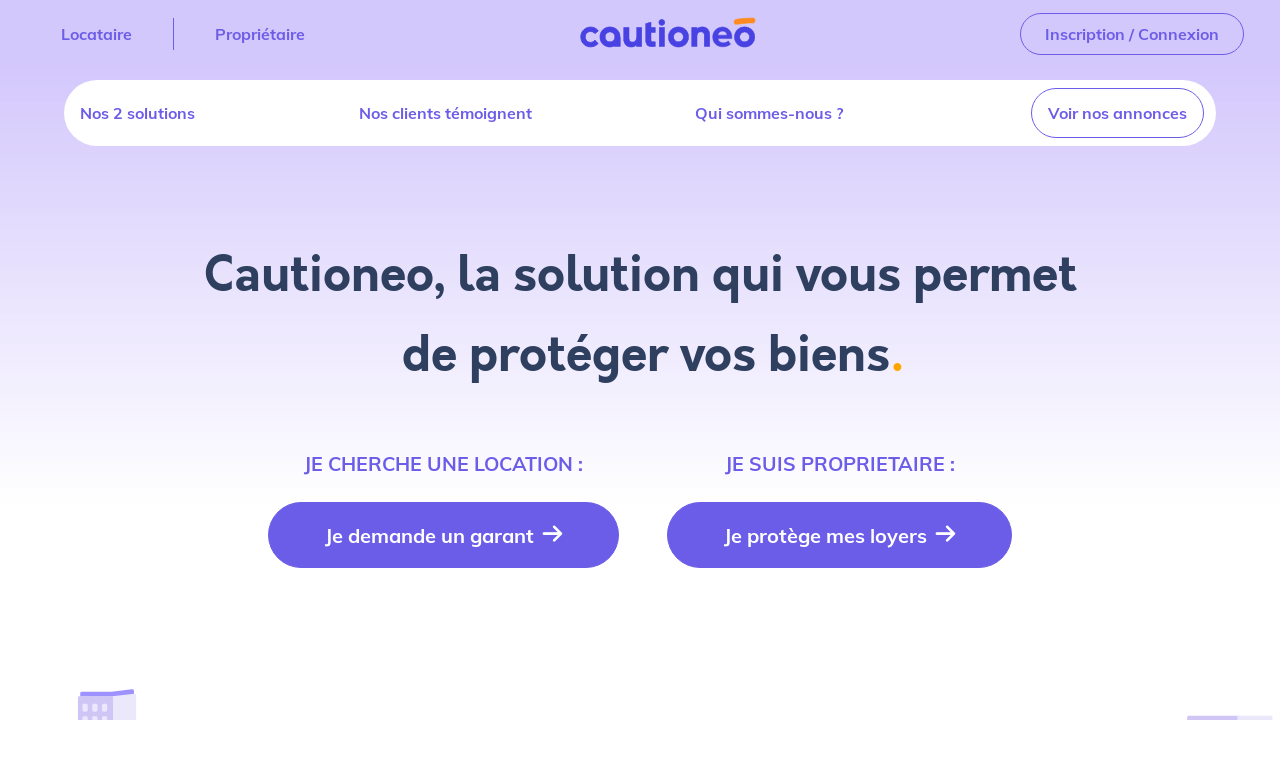

--- FILE ---
content_type: text/html
request_url: https://www.cautioneo.com/?gclid=CjwKCAjw4qCKBhAVEiwAkTYsPEdWxKiIKbCsu1p9UEdilNEfgcfR6VRfk1Tm04pPsRos6cEOfjNFKRoCvwYQAvD_BwE
body_size: 73266
content:
<!DOCTYPE html><html lang="fr"><head><meta charSet="utf-8"/><meta http-equiv="x-ua-compatible" content="ie=edge"/><meta name="viewport" content="width=device-width, initial-scale=1, shrink-to-fit=no"/><meta name="generator" content="Gatsby 5.15.0"/><meta name="theme-color" content="#4842e3"/><meta charSet="utf-8" data-gatsby-head="true"/><meta name="description" content="Le garant location Cautioneo vous accompagne à chaque étape. Dossier certifié, prix imbattable et soutien humain jusqu’à la signature du bail." data-gatsby-head="true"/><meta name="image" content="https://www.cautioneo.comundefined" data-gatsby-head="true"/><meta property="og:type" content="website" data-gatsby-head="true"/><meta property="fb:app_id" content="360232417971054" data-gatsby-head="true"/><meta property="og:locale" content="fr" data-gatsby-head="true"/><meta property="og:site_name" content="Cautioneo | Trouver un garant pour un meilleur dossier locatif" data-gatsby-head="true"/><meta property="og:title" content="Cautioneo | Trouver un garant pour un meilleur dossier locatif" data-gatsby-head="true"/><meta property="og:description" content="Le garant location Cautioneo vous accompagne à chaque étape. Dossier certifié, prix imbattable et soutien humain jusqu’à la signature du bail." data-gatsby-head="true"/><meta property="og:url" content="https://www.cautioneo.com" data-gatsby-head="true"/><meta property="og:image" content="https://www.cautioneo.comundefined" data-gatsby-head="true"/><meta property="og:author" content="Cautioneo" data-gatsby-head="true"/><meta name="twitter:card" content="summary" data-gatsby-head="true"/><meta name="twitter:title" content="Cautioneo | Trouver un garant pour un meilleur dossier locatif" data-gatsby-head="true"/><meta name="twitter:site" content="@Cautioneo" data-gatsby-head="true"/><noscript><style>.gatsby-image-wrapper noscript [data-main-image]{opacity:1!important}.gatsby-image-wrapper [data-placeholder-image]{opacity:0!important}</style></noscript><script type="module">const e="undefined"!=typeof HTMLImageElement&&"loading"in HTMLImageElement.prototype;e&&document.body.addEventListener("load",(function(e){const t=e.target;if(void 0===t.dataset.mainImage)return;if(void 0===t.dataset.gatsbyImageSsr)return;let a=null,n=t;for(;null===a&&n;)void 0!==n.parentNode.dataset.gatsbyImageWrapper&&(a=n.parentNode),n=n.parentNode;const o=a.querySelector("[data-placeholder-image]"),r=new Image;r.src=t.currentSrc,r.decode().catch((()=>{})).then((()=>{t.style.opacity=1,o&&(o.style.opacity=0,o.style.transition="opacity 500ms linear")}))}),!0);</script><link crossorigin="" href="https://www.google-analytics.com" rel="preconnect"/><link crossorigin="" href="https://api.locize.app" rel="preconnect"/><link crossorigin="" href="https://www.googletagmanager.com" rel="preconnect"/><link rel="sitemap" type="application/xml" href="/sitemap-index.xml"/><link rel="icon" href="/favicon-32x32.png" type="image/png"/><link rel="manifest" href="/manifest.webmanifest" crossorigin="anonymous"/><link rel="canonical" href="https://www.cautioneo.com/" data-baseprotocol="https:" data-basehost="www.cautioneo.com"/><script data-gatsby="web-vitals-polyfill">
              !function(){var e,t,n,i,r={passive:!0,capture:!0},a=new Date,o=function(){i=[],t=-1,e=null,f(addEventListener)},c=function(i,r){e||(e=r,t=i,n=new Date,f(removeEventListener),u())},u=function(){if(t>=0&&t<n-a){var r={entryType:"first-input",name:e.type,target:e.target,cancelable:e.cancelable,startTime:e.timeStamp,processingStart:e.timeStamp+t};i.forEach((function(e){e(r)})),i=[]}},s=function(e){if(e.cancelable){var t=(e.timeStamp>1e12?new Date:performance.now())-e.timeStamp;"pointerdown"==e.type?function(e,t){var n=function(){c(e,t),a()},i=function(){a()},a=function(){removeEventListener("pointerup",n,r),removeEventListener("pointercancel",i,r)};addEventListener("pointerup",n,r),addEventListener("pointercancel",i,r)}(t,e):c(t,e)}},f=function(e){["mousedown","keydown","touchstart","pointerdown"].forEach((function(t){return e(t,s,r)}))},p="hidden"===document.visibilityState?0:1/0;addEventListener("visibilitychange",(function e(t){"hidden"===document.visibilityState&&(p=t.timeStamp,removeEventListener("visibilitychange",e,!0))}),!0);o(),self.webVitals={firstInputPolyfill:function(e){i.push(e),u()},resetFirstInputPolyfill:o,get firstHiddenTime(){return p}}}();
            </script><script>(function(w,d,s,l,i){w[l]=w[l]||[];w[l].push({'gtm.start': new Date().getTime(),event:'gtm.js'});var f=d.getElementsByTagName(s)[0], j=d.createElement(s),dl=l!='dataLayer'?'&l='+l:'';j.async=true;j.src= 'https://www.googletagmanager.com/gtm.js?id='+i+dl+'';f.parentNode.insertBefore(j,f); })(window,document,'script','dataLayer', 'GTM-TTH5TBR');</script><title data-gatsby-head="true">Cautioneo | Trouver un garant pour un meilleur dossier locatif</title><script type="application/ld+json" data-gatsby-head="true">{"@context":"http://schema.org","@type":"BreadcrumbList","description":"Breadcrumbs list","name":"Breadcrumbs","itemListElement":[{"@type":"ListItem","item":{"@id":"https://www.cautioneo.com","name":"Homepage"},"position":1},{"@type":"ListItem","item":{"@id":"https://www.cautioneo.com","name":"Cautioneo | Trouver un garant pour un meilleur dossier locatif"},"position":2}]}</script><style data-href="/component---src-pages-index-js.a4a09c2049bfc235149b.css" data-identity="gatsby-global-css">/*!
 * Bootstrap  v5.3.8 (https://getbootstrap.com/)
 * Copyright 2011-2025 The Bootstrap Authors
 * Licensed under MIT (https://github.com/twbs/bootstrap/blob/main/LICENSE)
 */.cautioneo-navbar-module--h1--936b4,.cautioneo-navbar-module--h2--4a2ae,.cautioneo-navbar-module--h3--465a9,.cautioneo-navbar-module--h4--cdab0,.cautioneo-navbar-module--h5--bb78c,h1,h2,h3,h4,h5{color:var(--bs-heading-color);font-family:Orkney;font-weight:500;line-height:1.2;margin-bottom:.5rem;margin-top:0}.cautioneo-navbar-module--h1--936b4,.cautioneo-navbar-module--h2--4a2ae,h1,h2{font-size:calc(1.375rem + 1.5vw)}.cautioneo-navbar-module--h3--465a9,h3{font-size:calc(1.3rem + .6vw)}.cautioneo-navbar-module--h4--cdab0,h4{font-size:calc(1.275rem + .3vw)}.cautioneo-navbar-module--h5--bb78c,h5{font-size:1.25rem}.cautioneo-navbar-module--small--ea4dc,small{font-size:.875em}.cautioneo-navbar-module--container--d4bf2,.cautioneo-navbar-module--container-fluid--ac256,.cautioneo-navbar-module--container-lg--41a52,.cautioneo-navbar-module--navContainer--7e7d7{--bs-gutter-x:1.5rem;--bs-gutter-y:0;margin-left:auto;margin-right:auto;padding-left:calc(var(--bs-gutter-x)*.5);padding-right:calc(var(--bs-gutter-x)*.5);width:100%}.cautioneo-navbar-module--row--7d9e8{--bs-gutter-x:1.5rem;--bs-gutter-y:0;display:flex;flex-wrap:wrap;margin-left:calc(var(--bs-gutter-x)*-.5);margin-right:calc(var(--bs-gutter-x)*-.5);margin-top:calc(var(--bs-gutter-y)*-1)}.cautioneo-navbar-module--row--7d9e8>*{flex-shrink:0;margin-top:var(--bs-gutter-y);max-width:100%;padding-left:calc(var(--bs-gutter-x)*.5);padding-right:calc(var(--bs-gutter-x)*.5);width:100%}.cautioneo-navbar-module--col--6752c{flex:1 0}.cautioneo-navbar-module--row-cols-1--2f0f9>*{flex:0 0 auto;width:100%}.cautioneo-navbar-module--col-2--d71c6{flex:0 0 auto;width:16.66666667%}.cautioneo-navbar-module--g-4--39a59{--bs-gutter-x:1.5rem;--bs-gutter-y:1.5rem}.cautioneo-navbar-module--btn--1c194,.cautioneo-navbar-module--mySpaceButton--a713b,.cautioneo-navbar-module--navBarLink--8ab9f{--bs-btn-padding-x:1.5rem;--bs-btn-padding-y:0.5rem;--bs-btn-font-family: ;--bs-btn-font-size:1rem;--bs-btn-font-weight:700;--bs-btn-line-height:1.5;--bs-btn-color:var(--bs-body-color);--bs-btn-bg:transparent;--bs-btn-border-width:var(--bs-border-width);--bs-btn-border-color:transparent;--bs-btn-border-radius:50rem;--bs-btn-hover-border-color:transparent;--bs-btn-box-shadow:inset 0 1px 0 hsla(0,0%,100%,.15),0 1px 1px rgba(0,0,0,.075);--bs-btn-disabled-opacity:0.65;--bs-btn-focus-box-shadow:0 0 0 0.25rem rgba(var(--bs-btn-focus-shadow-rgb),.5);background-color:var(--bs-btn-bg);border:var(--bs-btn-border-width) solid var(--bs-btn-border-color);border-radius:var(--bs-btn-border-radius);color:var(--bs-btn-color);cursor:pointer;display:inline-block;font-family:var(--bs-btn-font-family);font-size:var(--bs-btn-font-size);font-weight:var(--bs-btn-font-weight);line-height:var(--bs-btn-line-height);padding:var(--bs-btn-padding-y) var(--bs-btn-padding-x);text-align:center;text-decoration:none;transition:color .15s ease-in-out,background-color .15s ease-in-out,border-color .15s ease-in-out,box-shadow .15s ease-in-out;-webkit-user-select:none;user-select:none;vertical-align:middle}.cautioneo-navbar-module--btn--1c194:hover,.cautioneo-navbar-module--mySpaceButton--a713b:hover,.cautioneo-navbar-module--navBarLink--8ab9f:hover{background-color:var(--bs-btn-hover-bg);border-color:var(--bs-btn-hover-border-color);color:var(--bs-btn-hover-color)}.cautioneo-navbar-module--btn--1c194:focus-visible,.cautioneo-navbar-module--mySpaceButton--a713b:focus-visible,.cautioneo-navbar-module--navBarLink--8ab9f:focus-visible{background-color:var(--bs-btn-hover-bg);border-color:var(--bs-btn-hover-border-color);box-shadow:var(--bs-btn-focus-box-shadow);color:var(--bs-btn-hover-color);outline:0}.cautioneo-navbar-module--active--8647b.cautioneo-navbar-module--mySpaceButton--a713b,.cautioneo-navbar-module--active--8647b.cautioneo-navbar-module--navBarLink--8ab9f,.cautioneo-navbar-module--btn--1c194.cautioneo-navbar-module--active--8647b,.cautioneo-navbar-module--btn--1c194.cautioneo-navbar-module--show--6f3fd,.cautioneo-navbar-module--btn--1c194:first-child:active,.cautioneo-navbar-module--mySpaceButton--a713b:first-child:active,.cautioneo-navbar-module--navBarLink--8ab9f:first-child:active,.cautioneo-navbar-module--show--6f3fd.cautioneo-navbar-module--mySpaceButton--a713b,.cautioneo-navbar-module--show--6f3fd.cautioneo-navbar-module--navBarLink--8ab9f,:not(.cautioneo-navbar-module--btn-check--1955f)+.cautioneo-navbar-module--btn--1c194:active,:not(.cautioneo-navbar-module--btn-check--1955f)+.cautioneo-navbar-module--mySpaceButton--a713b:active,:not(.cautioneo-navbar-module--btn-check--1955f)+.cautioneo-navbar-module--navBarLink--8ab9f:active{background-color:var(--bs-btn-active-bg);border-color:var(--bs-btn-active-border-color);color:var(--bs-btn-active-color)}.cautioneo-navbar-module--active--8647b.cautioneo-navbar-module--mySpaceButton--a713b:focus-visible,.cautioneo-navbar-module--active--8647b.cautioneo-navbar-module--navBarLink--8ab9f:focus-visible,.cautioneo-navbar-module--btn--1c194.cautioneo-navbar-module--active--8647b:focus-visible,.cautioneo-navbar-module--btn--1c194.cautioneo-navbar-module--show--6f3fd:focus-visible,.cautioneo-navbar-module--btn--1c194:first-child:active:focus-visible,.cautioneo-navbar-module--mySpaceButton--a713b:first-child:active:focus-visible,.cautioneo-navbar-module--navBarLink--8ab9f:first-child:active:focus-visible,.cautioneo-navbar-module--show--6f3fd.cautioneo-navbar-module--mySpaceButton--a713b:focus-visible,.cautioneo-navbar-module--show--6f3fd.cautioneo-navbar-module--navBarLink--8ab9f:focus-visible,:not(.cautioneo-navbar-module--btn-check--1955f)+.cautioneo-navbar-module--btn--1c194:active:focus-visible,:not(.cautioneo-navbar-module--btn-check--1955f)+.cautioneo-navbar-module--mySpaceButton--a713b:active:focus-visible,:not(.cautioneo-navbar-module--btn-check--1955f)+.cautioneo-navbar-module--navBarLink--8ab9f:active:focus-visible{box-shadow:var(--bs-btn-focus-box-shadow)}.cautioneo-navbar-module--btn--1c194.cautioneo-navbar-module--disabled--3ebb3,.cautioneo-navbar-module--btn--1c194:disabled,.cautioneo-navbar-module--disabled--3ebb3.cautioneo-navbar-module--mySpaceButton--a713b,.cautioneo-navbar-module--disabled--3ebb3.cautioneo-navbar-module--navBarLink--8ab9f,.cautioneo-navbar-module--mySpaceButton--a713b:disabled,.cautioneo-navbar-module--navBarLink--8ab9f:disabled{background-color:var(--bs-btn-disabled-bg);border-color:var(--bs-btn-disabled-border-color);color:var(--bs-btn-disabled-color);opacity:var(--bs-btn-disabled-opacity);pointer-events:none}.cautioneo-navbar-module--mySpaceButton--a713b{--bs-btn-color:#6c5de8;--bs-btn-border-color:#6c5de8;--bs-btn-hover-color:#fff;--bs-btn-hover-bg:#6c5de8;--bs-btn-hover-border-color:#6c5de8;--bs-btn-focus-shadow-rgb:108,93,232;--bs-btn-active-color:#fff;--bs-btn-active-bg:#6c5de8;--bs-btn-active-border-color:#6c5de8;--bs-btn-active-shadow:inset 0 3px 5px rgba(0,0,0,.125);--bs-btn-disabled-color:#6c5de8;--bs-btn-disabled-bg:transparent;--bs-btn-disabled-border-color:#6c5de8;--bs-gradient:none}.cautioneo-navbar-module--dropdown--944d7{position:relative}.cautioneo-navbar-module--card--d09ec{--bs-card-spacer-y:1rem;--bs-card-spacer-x:1rem;--bs-card-title-spacer-y:0.5rem;--bs-card-title-color: ;--bs-card-subtitle-color: ;--bs-card-border-width:var(--bs-border-width);--bs-card-border-color:var(--bs-border-color-translucent);--bs-card-border-radius:var(--bs-border-radius);--bs-card-box-shadow: ;--bs-card-inner-border-radius:calc(var(--bs-border-radius) - var(--bs-border-width));--bs-card-cap-padding-y:0.5rem;--bs-card-cap-padding-x:1rem;--bs-card-cap-bg:rgba(var(--bs-body-color-rgb),0.03);--bs-card-cap-color: ;--bs-card-height: ;--bs-card-color: ;--bs-card-bg:var(--bs-body-bg);--bs-card-img-overlay-padding:1rem;--bs-card-group-margin:0.75rem;word-wrap:break-word;background-clip:border-box;background-color:var(--bs-card-bg);border:var(--bs-card-border-width) solid var(--bs-card-border-color);border-radius:var(--bs-card-border-radius);color:var(--bs-body-color);display:flex;flex-direction:column;height:var(--bs-card-height);min-width:0;position:relative}.cautioneo-navbar-module--card-body--898d2{color:var(--bs-card-color);flex:1 1 auto;padding:var(--bs-card-spacer-y) var(--bs-card-spacer-x)}.cautioneo-navbar-module--card-title--558d0{color:var(--bs-card-title-color);margin-bottom:var(--bs-card-title-spacer-y)}.cautioneo-navbar-module--card-text--93316:last-child{margin-bottom:0}.cautioneo-navbar-module--card-img--fa9b1{border-bottom-left-radius:var(--bs-card-inner-border-radius);border-bottom-right-radius:var(--bs-card-inner-border-radius);border-top-left-radius:var(--bs-card-inner-border-radius);border-top-right-radius:var(--bs-card-inner-border-radius);width:100%}.cautioneo-navbar-module--breadcrumb--15816{--bs-breadcrumb-padding-x:0;--bs-breadcrumb-padding-y:0;--bs-breadcrumb-margin-bottom:1rem;--bs-breadcrumb-bg: ;--bs-breadcrumb-border-radius: ;--bs-breadcrumb-divider-color:var(--bs-secondary-color);--bs-breadcrumb-item-padding-x:0.5rem;--bs-breadcrumb-item-active-color:var(--bs-secondary-color);background-color:var(--bs-breadcrumb-bg);border-radius:var(--bs-breadcrumb-border-radius);display:flex;flex-wrap:wrap;font-size:var(--bs-breadcrumb-font-size);list-style:none;margin-bottom:var(--bs-breadcrumb-margin-bottom);padding:var(--bs-breadcrumb-padding-y) var(--bs-breadcrumb-padding-x)}.cautioneo-navbar-module--pagination--f9c23{--bs-pagination-padding-x:0.75rem;--bs-pagination-padding-y:0.375rem;--bs-pagination-font-size:1rem;--bs-pagination-color:var(--bs-link-color);--bs-pagination-bg:var(--bs-body-bg);--bs-pagination-border-width:var(--bs-border-width);--bs-pagination-border-color:var(--bs-border-color);--bs-pagination-border-radius:var(--bs-border-radius);--bs-pagination-hover-color:var(--bs-link-hover-color);--bs-pagination-hover-bg:var(--bs-tertiary-bg);--bs-pagination-hover-border-color:var(--bs-border-color);--bs-pagination-focus-color:var(--bs-link-hover-color);--bs-pagination-focus-bg:var(--bs-secondary-bg);--bs-pagination-focus-box-shadow:0 0 0 0.25rem rgba(108,93,232,.25);--bs-pagination-active-color:#fff;--bs-pagination-active-bg:#6c5de8;--bs-pagination-active-border-color:#6c5de8;--bs-pagination-disabled-color:var(--bs-secondary-color);--bs-pagination-disabled-bg:var(--bs-secondary-bg);--bs-pagination-disabled-border-color:var(--bs-border-color);display:flex;list-style:none;padding-left:0}.cautioneo-navbar-module--badge--d9812{--bs-badge-padding-x:0.65em;--bs-badge-padding-y:0.35em;--bs-badge-font-size:0.75em;--bs-badge-font-weight:500;--bs-badge-color:#fff;--bs-badge-border-radius:var(--bs-border-radius);border-radius:var(--bs-badge-border-radius);color:var(--bs-badge-color);display:inline-block;font-size:var(--bs-badge-font-size);font-weight:var(--bs-badge-font-weight);line-height:1;padding:var(--bs-badge-padding-y) var(--bs-badge-padding-x);text-align:center;vertical-align:baseline;white-space:nowrap}.cautioneo-navbar-module--badge--d9812:empty{display:none}.cautioneo-navbar-module--btn--1c194 .cautioneo-navbar-module--badge--d9812,.cautioneo-navbar-module--mySpaceButton--a713b .cautioneo-navbar-module--badge--d9812,.cautioneo-navbar-module--navBarLink--8ab9f .cautioneo-navbar-module--badge--d9812{position:relative;top:-1px}@keyframes cautioneo-navbar-module--progress-bar-stripes--b6248{0%{background-position-x:var(--bs-progress-height)}}@keyframes cautioneo-navbar-module--spinner-border--319da{to{transform:rotate(1turn)}}@keyframes cautioneo-navbar-module--spinner-grow--4a8d7{0%{transform:scale(0)}50%{opacity:1;transform:none}}.cautioneo-navbar-module--placeholder--3fc2a{background-color:currentcolor;cursor:wait;display:inline-block;min-height:1em;opacity:.5;vertical-align:middle}.cautioneo-navbar-module--placeholder--3fc2a.cautioneo-navbar-module--btn--1c194:before,.cautioneo-navbar-module--placeholder--3fc2a.cautioneo-navbar-module--mySpaceButton--a713b:before,.cautioneo-navbar-module--placeholder--3fc2a.cautioneo-navbar-module--navBarLink--8ab9f:before{content:"";display:inline-block}@keyframes cautioneo-navbar-module--placeholder-glow--bd64a{50%{opacity:.2}}@keyframes cautioneo-navbar-module--placeholder-wave--99376{to{-webkit-mask-position:-200% 0;mask-position:-200% 0}}.cautioneo-navbar-module--overflow-hidden--caeda{overflow:hidden!important}.cautioneo-navbar-module--d-flex--2577f,.cautioneo-navbar-module--navBarLink--8ab9f,.cautioneo-navbar-module--rightLinks--f5caf,.cautioneo-navbar-module--separator--52472{display:flex!important}.cautioneo-navbar-module--d-none--21466,.cautioneo-navbar-module--mySpaceButton--a713b,.cautioneo-navbar-module--navBarBrand--df712{display:none!important}.cautioneo-navbar-module--position-relative--5bdc0{position:relative!important}.cautioneo-navbar-module--border--d76c5{border:var(--bs-border-width) var(--bs-border-style) var(--bs-border-color)!important}.cautioneo-navbar-module--border-0--a4ee6{border:0!important}.cautioneo-navbar-module--separator--52472{border-left:var(--bs-border-width) var(--bs-border-style) var(--bs-border-color)!important}.cautioneo-navbar-module--navBarLink--8ab9f:active,.cautioneo-navbar-module--navBarLink--8ab9f:hover,.cautioneo-navbar-module--navBarLinkActive--1fa2b,.cautioneo-navbar-module--separator--52472{--bs-border-opacity:1;border-color:rgba(var(--bs-primary-rgb),var(--bs-border-opacity))!important}.cautioneo-navbar-module--w-100--df5b5{width:100%!important}.cautioneo-navbar-module--w-auto--ffffd{width:auto!important}.cautioneo-navbar-module--h-100--3a6ee{height:100%!important}.cautioneo-navbar-module--flex-column--e008d{flex-direction:column!important}.cautioneo-navbar-module--justify-content-center--84c40,.cautioneo-navbar-module--rightLinks--f5caf,.cautioneo-navbar-module--rightSideNav--58a0e{justify-content:center!important}.cautioneo-navbar-module--align-items-center--780d9,.cautioneo-navbar-module--rightLinks--f5caf,.cautioneo-navbar-module--rightSideNav--58a0e{align-items:center!important}.cautioneo-navbar-module--mx-2--75039{margin-left:.5rem!important;margin-right:.5rem!important}.cautioneo-navbar-module--separator--52472{margin-left:1rem!important;margin-right:1rem!important}.cautioneo-navbar-module--mx-4--89ae0,.cautioneo-navbar-module--navBarLink--8ab9f{margin-left:1.5rem!important;margin-right:1.5rem!important}.cautioneo-navbar-module--mx-auto--99e22{margin-left:auto!important;margin-right:auto!important}.cautioneo-navbar-module--rightSideNav--58a0e{margin-bottom:.25rem!important;margin-top:.25rem!important}.cautioneo-navbar-module--my-2--e9e00{margin-bottom:.5rem!important;margin-top:.5rem!important}.cautioneo-navbar-module--my-4--5c92e{margin-bottom:1.5rem!important;margin-top:1.5rem!important}.cautioneo-navbar-module--my-5--14772{margin-bottom:3rem!important;margin-top:3rem!important}.cautioneo-navbar-module--mt-0--d19d8{margin-top:0!important}.cautioneo-navbar-module--mt-1--c392b{margin-top:.25rem!important}.cautioneo-navbar-module--mt-2--8cb57{margin-top:.5rem!important}.cautioneo-navbar-module--mt-3--076b0{margin-top:1rem!important}.cautioneo-navbar-module--mt-4--21806{margin-top:1.5rem!important}.cautioneo-navbar-module--mt-5--a2646{margin-top:3rem!important}.cautioneo-navbar-module--me-2--bd349{margin-right:.5rem!important}.cautioneo-navbar-module--mb-2--fe8e1{margin-bottom:.5rem!important}.cautioneo-navbar-module--mb-3--5dcb0{margin-bottom:1rem!important}.cautioneo-navbar-module--mb-4--3ab29{margin-bottom:1.5rem!important}.cautioneo-navbar-module--mb-5--d9847{margin-bottom:3rem!important}.cautioneo-navbar-module--ms-2--73a05{margin-left:.5rem!important}.cautioneo-navbar-module--ms-auto--7531c{margin-left:auto!important}.cautioneo-navbar-module--p-0--352c9{padding:0!important}.cautioneo-navbar-module--p-3--217d5{padding:1rem!important}.cautioneo-navbar-module--p-4--52ec3{padding:1.5rem!important}.cautioneo-navbar-module--px-0--06d71{padding-left:0!important;padding-right:0!important}.cautioneo-navbar-module--px-2--86598{padding-left:.5rem!important;padding-right:.5rem!important}.cautioneo-navbar-module--mySpaceButton--a713b,.cautioneo-navbar-module--navBarLink--8ab9f,.cautioneo-navbar-module--px-4--6bddb,.cautioneo-navbar-module--rightSideNav--58a0e{padding-left:1.5rem!important;padding-right:1.5rem!important}.cautioneo-navbar-module--px-5--970c8{padding-left:3rem!important;padding-right:3rem!important}.cautioneo-navbar-module--py-0--a52c7{padding-bottom:0!important;padding-top:0!important}.cautioneo-navbar-module--mySpaceButton--a713b,.cautioneo-navbar-module--navBarLink--8ab9f,.cautioneo-navbar-module--py-2--30fd2{padding-bottom:.5rem!important;padding-top:.5rem!important}.cautioneo-navbar-module--py-3--e0b7d,.cautioneo-navbar-module--separator--52472{padding-bottom:1rem!important;padding-top:1rem!important}.cautioneo-navbar-module--py-4--82557{padding-bottom:1.5rem!important;padding-top:1.5rem!important}.cautioneo-navbar-module--py-5--711f0{padding-bottom:3rem!important;padding-top:3rem!important}.cautioneo-navbar-module--pt-0--22f1d{padding-top:0!important}.cautioneo-navbar-module--pt-2--84fa3{padding-top:.5rem!important}.cautioneo-navbar-module--pt-3--4abc2{padding-top:1rem!important}.cautioneo-navbar-module--pt-5--04a07{padding-top:3rem!important}.cautioneo-navbar-module--fst-italic--3118f{font-style:italic!important}.cautioneo-navbar-module--fw-bold--4b9dd,.cautioneo-navbar-module--mySpaceButton--a713b,.cautioneo-navbar-module--navBarLink--8ab9f{font-weight:700!important}.cautioneo-navbar-module--text-start--d4b8e{text-align:left!important}.cautioneo-navbar-module--navBarLink--8ab9f,.cautioneo-navbar-module--text-center--bde75{text-align:center!important}.cautioneo-navbar-module--navBarLink--8ab9f:first-letter{text-transform:uppercase!important}.cautioneo-navbar-module--mySpaceButton--a713b{white-space:nowrap!important}.cautioneo-navbar-module--navBarLink--8ab9f,.cautioneo-navbar-module--text-primary--cfaa3{--bs-text-opacity:1;color:rgba(var(--bs-primary-rgb),var(--bs-text-opacity))!important}.cautioneo-navbar-module--text-secondary--8813f{--bs-text-opacity:1;color:rgba(var(--bs-secondary-rgb),var(--bs-text-opacity))!important}.cautioneo-navbar-module--text-danger--68df6{--bs-text-opacity:1;color:rgba(var(--bs-danger-rgb),var(--bs-text-opacity))!important}.cautioneo-navbar-module--text-white--adfca{--bs-text-opacity:1;color:rgba(var(--bs-white-rgb),var(--bs-text-opacity))!important}.cautioneo-navbar-module--bg-primary--cfc85{--bs-bg-opacity:1;background-color:rgba(var(--bs-primary-rgb),var(--bs-bg-opacity))!important}.cautioneo-navbar-module--bg-secondary--cb3f3{--bs-bg-opacity:1;background-color:rgba(var(--bs-secondary-rgb),var(--bs-bg-opacity))!important}.cautioneo-navbar-module--navBarLink--8ab9f,.cautioneo-navbar-module--rounded-pill--c2c3c{border-radius:var(--bs-border-radius-pill)!important}.cautioneo-navbar-module--component--6efd4{z-index:500}.cautioneo-navbar-module--componentBackground--62e08{background-color:rgba(79,33,243,.248)}.cautioneo-navbar-module--componentStudent--e7053{background-color:#fff3e1}.cautioneo-navbar-module--componentGli--ce0ac{background-color:#ece8fb}.cautioneo-navbar-module--navBarLink--8ab9f{font-family:Muli!important}@media (min-width:1200px){.cautioneo-navbar-module--h1--936b4,.cautioneo-navbar-module--h2--4a2ae,h1,h2{font-size:2.5rem}.cautioneo-navbar-module--h3--465a9,h3{font-size:1.75rem}.cautioneo-navbar-module--h4--cdab0,h4{font-size:1.5rem}.cautioneo-navbar-module--container--d4bf2,.cautioneo-navbar-module--container-lg--41a52{max-width:1140px}}@media (min-width:576px){.cautioneo-navbar-module--container--d4bf2{max-width:540px}.cautioneo-navbar-module--col-sm-12--30ce0{flex:0 0 auto;width:100%}}@media (min-width:768px){.cautioneo-navbar-module--container--d4bf2{max-width:720px}.cautioneo-navbar-module--mx-md-0--f92ec{margin-left:0!important;margin-right:0!important}.cautioneo-navbar-module--my-md-4--f5533{margin-bottom:1.5rem!important;margin-top:1.5rem!important}.cautioneo-navbar-module--my-md-5--8dd28{margin-bottom:3rem!important;margin-top:3rem!important}.cautioneo-navbar-module--mt-md-5--c562a{margin-top:3rem!important}.cautioneo-navbar-module--px-md-0--1ce76{padding-left:0!important;padding-right:0!important}.cautioneo-navbar-module--py-md-4--47ea1{padding-bottom:1.5rem!important;padding-top:1.5rem!important}.cautioneo-navbar-module--py-md-5--e1f99{padding-bottom:3rem!important;padding-top:3rem!important}.cautioneo-navbar-module--pt-md-2--eb1a1{padding-top:.5rem!important}.cautioneo-navbar-module--pt-md-5--3c95a{padding-top:3rem!important}}@media (min-width:992px){.cautioneo-navbar-module--container--d4bf2,.cautioneo-navbar-module--container-lg--41a52{max-width:960px}.cautioneo-navbar-module--row-cols-lg-2--1af2e>*{flex:0 0 auto;width:50%}.cautioneo-navbar-module--d-lg-block--cb070{display:block!important}.cautioneo-navbar-module--mySpaceButton--a713b,.cautioneo-navbar-module--navBarBrand--df712{display:flex!important}.cautioneo-navbar-module--d-lg-none--8f3d1{display:none!important}.cautioneo-navbar-module--rightLinks--f5caf,.cautioneo-navbar-module--rightSideNav--58a0e{justify-content:space-between!important}.cautioneo-navbar-module--navBarLink--8ab9f{margin-left:0!important;margin-right:0!important}.cautioneo-navbar-module--ps-lg-0--1f8f0{padding-left:0!important}}@media (min-width:1400px){.cautioneo-navbar-module--container--d4bf2,.cautioneo-navbar-module--container-lg--41a52{max-width:1320px}}@media (prefers-reduced-motion:reduce){.cautioneo-navbar-module--btn--1c194,.cautioneo-navbar-module--mySpaceButton--a713b,.cautioneo-navbar-module--navBarLink--8ab9f{transition:none}}
/*!
 * Bootstrap  v5.3.8 (https://getbootstrap.com/)
 * Copyright 2011-2025 The Bootstrap Authors
 * Licensed under MIT (https://github.com/twbs/bootstrap/blob/main/LICENSE)
 */:root{--bs-btn-close-filter: }.cautioneo-new-navbar-module--h1--9810d,.cautioneo-new-navbar-module--h2--1fb26,.cautioneo-new-navbar-module--h3--301c9,.cautioneo-new-navbar-module--h4--95714,.cautioneo-new-navbar-module--h5--5af94,h1,h2,h3,h4,h5{color:var(--bs-heading-color);font-family:Orkney;font-weight:500;line-height:1.2;margin-bottom:.5rem;margin-top:0}.cautioneo-new-navbar-module--h1--9810d,.cautioneo-new-navbar-module--h2--1fb26,h1,h2{font-size:calc(1.375rem + 1.5vw)}.cautioneo-new-navbar-module--h3--301c9,h3{font-size:calc(1.3rem + .6vw)}.cautioneo-new-navbar-module--h4--95714,h4{font-size:calc(1.275rem + .3vw)}.cautioneo-new-navbar-module--h5--5af94,h5{font-size:1.25rem}.cautioneo-new-navbar-module--small--3f990,small{font-size:.875em}.cautioneo-new-navbar-module--container--e12c7,.cautioneo-new-navbar-module--container-fluid--265fe,.cautioneo-new-navbar-module--container-lg--6e427{--bs-gutter-x:1.5rem;--bs-gutter-y:0;margin-left:auto;margin-right:auto;padding-left:calc(var(--bs-gutter-x)*.5);padding-right:calc(var(--bs-gutter-x)*.5);width:100%}.cautioneo-new-navbar-module--row--77e4c{--bs-gutter-x:1.5rem;--bs-gutter-y:0;display:flex;flex-wrap:wrap;margin-left:calc(var(--bs-gutter-x)*-.5);margin-right:calc(var(--bs-gutter-x)*-.5);margin-top:calc(var(--bs-gutter-y)*-1)}.cautioneo-new-navbar-module--row--77e4c>*{flex-shrink:0;margin-top:var(--bs-gutter-y);max-width:100%;padding-left:calc(var(--bs-gutter-x)*.5);padding-right:calc(var(--bs-gutter-x)*.5);width:100%}.cautioneo-new-navbar-module--col--a0e90{flex:1 0}.cautioneo-new-navbar-module--row-cols-1--54bbb>*{flex:0 0 auto;width:100%}.cautioneo-new-navbar-module--col-2--4f561{flex:0 0 auto;width:16.66666667%}.cautioneo-new-navbar-module--g-4--5624e{--bs-gutter-x:1.5rem;--bs-gutter-y:1.5rem}.cautioneo-new-navbar-module--btn--a6be5,.cautioneo-new-navbar-module--loginButton--01527,.cautioneo-new-navbar-module--mySpaceButton--2309a{--bs-btn-padding-x:1.5rem;--bs-btn-padding-y:0.5rem;--bs-btn-font-family: ;--bs-btn-font-size:1rem;--bs-btn-font-weight:700;--bs-btn-line-height:1.5;--bs-btn-color:var(--bs-body-color);--bs-btn-bg:transparent;--bs-btn-border-width:var(--bs-border-width);--bs-btn-border-color:transparent;--bs-btn-border-radius:50rem;--bs-btn-hover-border-color:transparent;--bs-btn-box-shadow:inset 0 1px 0 hsla(0,0%,100%,.15),0 1px 1px rgba(0,0,0,.075);--bs-btn-disabled-opacity:0.65;--bs-btn-focus-box-shadow:0 0 0 0.25rem rgba(var(--bs-btn-focus-shadow-rgb),.5);background-color:var(--bs-btn-bg);border:var(--bs-btn-border-width) solid var(--bs-btn-border-color);border-radius:var(--bs-btn-border-radius);color:var(--bs-btn-color);cursor:pointer;display:inline-block;font-family:var(--bs-btn-font-family);font-size:var(--bs-btn-font-size);font-weight:var(--bs-btn-font-weight);line-height:var(--bs-btn-line-height);padding:var(--bs-btn-padding-y) var(--bs-btn-padding-x);text-align:center;text-decoration:none;transition:color .15s ease-in-out,background-color .15s ease-in-out,border-color .15s ease-in-out,box-shadow .15s ease-in-out;-webkit-user-select:none;user-select:none;vertical-align:middle}.cautioneo-new-navbar-module--btn--a6be5:hover,.cautioneo-new-navbar-module--loginButton--01527:hover,.cautioneo-new-navbar-module--mySpaceButton--2309a:hover{background-color:var(--bs-btn-hover-bg);border-color:var(--bs-btn-hover-border-color);color:var(--bs-btn-hover-color)}.cautioneo-new-navbar-module--btn--a6be5:focus-visible,.cautioneo-new-navbar-module--loginButton--01527:focus-visible,.cautioneo-new-navbar-module--mySpaceButton--2309a:focus-visible{background-color:var(--bs-btn-hover-bg);border-color:var(--bs-btn-hover-border-color);box-shadow:var(--bs-btn-focus-box-shadow);color:var(--bs-btn-hover-color);outline:0}.cautioneo-new-navbar-module--active--17bdc.cautioneo-new-navbar-module--loginButton--01527,.cautioneo-new-navbar-module--active--17bdc.cautioneo-new-navbar-module--mySpaceButton--2309a,.cautioneo-new-navbar-module--btn--a6be5.cautioneo-new-navbar-module--active--17bdc,.cautioneo-new-navbar-module--btn--a6be5.cautioneo-new-navbar-module--show--b044c,.cautioneo-new-navbar-module--btn--a6be5:first-child:active,.cautioneo-new-navbar-module--loginButton--01527:first-child:active,.cautioneo-new-navbar-module--mySpaceButton--2309a:first-child:active,.cautioneo-new-navbar-module--show--b044c.cautioneo-new-navbar-module--loginButton--01527,.cautioneo-new-navbar-module--show--b044c.cautioneo-new-navbar-module--mySpaceButton--2309a,:not(.cautioneo-new-navbar-module--btn-check--32259)+.cautioneo-new-navbar-module--btn--a6be5:active,:not(.cautioneo-new-navbar-module--btn-check--32259)+.cautioneo-new-navbar-module--loginButton--01527:active,:not(.cautioneo-new-navbar-module--btn-check--32259)+.cautioneo-new-navbar-module--mySpaceButton--2309a:active{background-color:var(--bs-btn-active-bg);border-color:var(--bs-btn-active-border-color);color:var(--bs-btn-active-color)}.cautioneo-new-navbar-module--active--17bdc.cautioneo-new-navbar-module--loginButton--01527:focus-visible,.cautioneo-new-navbar-module--active--17bdc.cautioneo-new-navbar-module--mySpaceButton--2309a:focus-visible,.cautioneo-new-navbar-module--btn--a6be5.cautioneo-new-navbar-module--active--17bdc:focus-visible,.cautioneo-new-navbar-module--btn--a6be5.cautioneo-new-navbar-module--show--b044c:focus-visible,.cautioneo-new-navbar-module--btn--a6be5:first-child:active:focus-visible,.cautioneo-new-navbar-module--loginButton--01527:first-child:active:focus-visible,.cautioneo-new-navbar-module--mySpaceButton--2309a:first-child:active:focus-visible,.cautioneo-new-navbar-module--show--b044c.cautioneo-new-navbar-module--loginButton--01527:focus-visible,.cautioneo-new-navbar-module--show--b044c.cautioneo-new-navbar-module--mySpaceButton--2309a:focus-visible,:not(.cautioneo-new-navbar-module--btn-check--32259)+.cautioneo-new-navbar-module--btn--a6be5:active:focus-visible,:not(.cautioneo-new-navbar-module--btn-check--32259)+.cautioneo-new-navbar-module--loginButton--01527:active:focus-visible,:not(.cautioneo-new-navbar-module--btn-check--32259)+.cautioneo-new-navbar-module--mySpaceButton--2309a:active:focus-visible{box-shadow:var(--bs-btn-focus-box-shadow)}.cautioneo-new-navbar-module--btn--a6be5.cautioneo-new-navbar-module--disabled--0236a,.cautioneo-new-navbar-module--btn--a6be5:disabled,.cautioneo-new-navbar-module--disabled--0236a.cautioneo-new-navbar-module--loginButton--01527,.cautioneo-new-navbar-module--disabled--0236a.cautioneo-new-navbar-module--mySpaceButton--2309a,.cautioneo-new-navbar-module--loginButton--01527:disabled,.cautioneo-new-navbar-module--mySpaceButton--2309a:disabled{background-color:var(--bs-btn-disabled-bg);border-color:var(--bs-btn-disabled-border-color);color:var(--bs-btn-disabled-color);opacity:var(--bs-btn-disabled-opacity);pointer-events:none}.cautioneo-new-navbar-module--loginButton--01527{--bs-btn-color:#fff;--bs-btn-bg:#6c5de8;--bs-btn-border-color:#6c5de8;--bs-btn-hover-color:#fff;--bs-btn-hover-bg:#5c4fc5;--bs-btn-hover-border-color:#564aba;--bs-btn-focus-shadow-rgb:130,117,235;--bs-btn-active-color:#fff;--bs-btn-active-bg:#564aba;--bs-btn-active-border-color:#5146ae;--bs-btn-active-shadow:inset 0 3px 5px rgba(0,0,0,.125);--bs-btn-disabled-color:#fff;--bs-btn-disabled-bg:#6c5de8;--bs-btn-disabled-border-color:#6c5de8}.cautioneo-new-navbar-module--mySpaceButton--2309a{--bs-btn-color:#6c5de8;--bs-btn-border-color:#6c5de8;--bs-btn-hover-color:#fff;--bs-btn-hover-bg:#6c5de8;--bs-btn-hover-border-color:#6c5de8;--bs-btn-focus-shadow-rgb:108,93,232;--bs-btn-active-color:#fff;--bs-btn-active-bg:#6c5de8;--bs-btn-active-border-color:#6c5de8;--bs-btn-active-shadow:inset 0 3px 5px rgba(0,0,0,.125);--bs-btn-disabled-color:#6c5de8;--bs-btn-disabled-bg:transparent;--bs-btn-disabled-border-color:#6c5de8;--bs-gradient:none}.cautioneo-new-navbar-module--dropdown--b1837{position:relative}.cautioneo-new-navbar-module--card--0f418{--bs-card-spacer-y:1rem;--bs-card-spacer-x:1rem;--bs-card-title-spacer-y:0.5rem;--bs-card-title-color: ;--bs-card-subtitle-color: ;--bs-card-border-width:var(--bs-border-width);--bs-card-border-color:var(--bs-border-color-translucent);--bs-card-border-radius:var(--bs-border-radius);--bs-card-box-shadow: ;--bs-card-inner-border-radius:calc(var(--bs-border-radius) - var(--bs-border-width));--bs-card-cap-padding-y:0.5rem;--bs-card-cap-padding-x:1rem;--bs-card-cap-bg:rgba(var(--bs-body-color-rgb),0.03);--bs-card-cap-color: ;--bs-card-height: ;--bs-card-color: ;--bs-card-bg:var(--bs-body-bg);--bs-card-img-overlay-padding:1rem;--bs-card-group-margin:0.75rem;word-wrap:break-word;background-clip:border-box;background-color:var(--bs-card-bg);border:var(--bs-card-border-width) solid var(--bs-card-border-color);border-radius:var(--bs-card-border-radius);color:var(--bs-body-color);display:flex;flex-direction:column;height:var(--bs-card-height);min-width:0;position:relative}.cautioneo-new-navbar-module--card-body--d2b8a{color:var(--bs-card-color);flex:1 1 auto;padding:var(--bs-card-spacer-y) var(--bs-card-spacer-x)}.cautioneo-new-navbar-module--card-title--03f43{color:var(--bs-card-title-color);margin-bottom:var(--bs-card-title-spacer-y)}.cautioneo-new-navbar-module--card-text--b458a:last-child{margin-bottom:0}.cautioneo-new-navbar-module--card-img--39bf2{border-bottom-left-radius:var(--bs-card-inner-border-radius);border-bottom-right-radius:var(--bs-card-inner-border-radius);border-top-left-radius:var(--bs-card-inner-border-radius);border-top-right-radius:var(--bs-card-inner-border-radius);width:100%}.cautioneo-new-navbar-module--breadcrumb--c80ca{--bs-breadcrumb-padding-x:0;--bs-breadcrumb-padding-y:0;--bs-breadcrumb-margin-bottom:1rem;--bs-breadcrumb-bg: ;--bs-breadcrumb-border-radius: ;--bs-breadcrumb-divider-color:var(--bs-secondary-color);--bs-breadcrumb-item-padding-x:0.5rem;--bs-breadcrumb-item-active-color:var(--bs-secondary-color);background-color:var(--bs-breadcrumb-bg);border-radius:var(--bs-breadcrumb-border-radius);display:flex;flex-wrap:wrap;font-size:var(--bs-breadcrumb-font-size);list-style:none;margin-bottom:var(--bs-breadcrumb-margin-bottom);padding:var(--bs-breadcrumb-padding-y) var(--bs-breadcrumb-padding-x)}.cautioneo-new-navbar-module--pagination--880c5{--bs-pagination-padding-x:0.75rem;--bs-pagination-padding-y:0.375rem;--bs-pagination-font-size:1rem;--bs-pagination-color:var(--bs-link-color);--bs-pagination-bg:var(--bs-body-bg);--bs-pagination-border-width:var(--bs-border-width);--bs-pagination-border-color:var(--bs-border-color);--bs-pagination-border-radius:var(--bs-border-radius);--bs-pagination-hover-color:var(--bs-link-hover-color);--bs-pagination-hover-bg:var(--bs-tertiary-bg);--bs-pagination-hover-border-color:var(--bs-border-color);--bs-pagination-focus-color:var(--bs-link-hover-color);--bs-pagination-focus-bg:var(--bs-secondary-bg);--bs-pagination-focus-box-shadow:0 0 0 0.25rem rgba(108,93,232,.25);--bs-pagination-active-color:#fff;--bs-pagination-active-bg:#6c5de8;--bs-pagination-active-border-color:#6c5de8;--bs-pagination-disabled-color:var(--bs-secondary-color);--bs-pagination-disabled-bg:var(--bs-secondary-bg);--bs-pagination-disabled-border-color:var(--bs-border-color);display:flex;list-style:none;padding-left:0}.cautioneo-new-navbar-module--badge--a1bfc{--bs-badge-padding-x:0.65em;--bs-badge-padding-y:0.35em;--bs-badge-font-size:0.75em;--bs-badge-font-weight:500;--bs-badge-color:#fff;--bs-badge-border-radius:var(--bs-border-radius);border-radius:var(--bs-badge-border-radius);color:var(--bs-badge-color);display:inline-block;font-size:var(--bs-badge-font-size);font-weight:var(--bs-badge-font-weight);line-height:1;padding:var(--bs-badge-padding-y) var(--bs-badge-padding-x);text-align:center;vertical-align:baseline;white-space:nowrap}.cautioneo-new-navbar-module--badge--a1bfc:empty{display:none}.cautioneo-new-navbar-module--btn--a6be5 .cautioneo-new-navbar-module--badge--a1bfc,.cautioneo-new-navbar-module--loginButton--01527 .cautioneo-new-navbar-module--badge--a1bfc,.cautioneo-new-navbar-module--mySpaceButton--2309a .cautioneo-new-navbar-module--badge--a1bfc{position:relative;top:-1px}@keyframes cautioneo-new-navbar-module--progress-bar-stripes--c2e6e{0%{background-position-x:var(--bs-progress-height)}}@keyframes cautioneo-new-navbar-module--spinner-border--d3c9b{to{transform:rotate(1turn)}}@keyframes cautioneo-new-navbar-module--spinner-grow--21f07{0%{transform:scale(0)}50%{opacity:1;transform:none}}.cautioneo-new-navbar-module--placeholder--f2852{background-color:currentcolor;cursor:wait;display:inline-block;min-height:1em;opacity:.5;vertical-align:middle}.cautioneo-new-navbar-module--placeholder--f2852.cautioneo-new-navbar-module--btn--a6be5:before,.cautioneo-new-navbar-module--placeholder--f2852.cautioneo-new-navbar-module--loginButton--01527:before,.cautioneo-new-navbar-module--placeholder--f2852.cautioneo-new-navbar-module--mySpaceButton--2309a:before{content:"";display:inline-block}@keyframes cautioneo-new-navbar-module--placeholder-glow--4ec5d{50%{opacity:.2}}@keyframes cautioneo-new-navbar-module--placeholder-wave--75e3b{to{-webkit-mask-position:-200% 0;mask-position:-200% 0}}.cautioneo-new-navbar-module--overflow-hidden--75cd8{overflow:hidden!important}.cautioneo-new-navbar-module--loginButton--01527,.cautioneo-new-navbar-module--mobileNavLinksInAccordion--21520{display:inline!important}.cautioneo-new-navbar-module--componentStickyNavbar--78f75,.cautioneo-new-navbar-module--d-flex--f1352,.cautioneo-new-navbar-module--desktopSubItem--ca069>div.dropdown-menu a,.cautioneo-new-navbar-module--mobileMenu--a6c4c,.cautioneo-new-navbar-module--navBarDropDown--ab0d9,.cautioneo-new-navbar-module--navBarDropDown--ab0d9>a,.cautioneo-new-navbar-module--navBarLink--ddf07,.cautioneo-new-navbar-module--offCanvasHeaderMenuPrimary--64bd3,.cautioneo-new-navbar-module--offCanvasHeaderMenuSecondary--3f97a{display:flex!important}.cautioneo-new-navbar-module--d-none--b0928,.cautioneo-new-navbar-module--desktopItem--a3250:after,.cautioneo-new-navbar-module--rightLinks--2268b{display:none!important}.cautioneo-new-navbar-module--position-relative--3617e{position:relative!important}.cautioneo-new-navbar-module--componentStickyNavbar--78f75,.cautioneo-new-navbar-module--logo--a8f68{position:absolute!important}.cautioneo-new-navbar-module--border--92c5c{border:var(--bs-border-width) var(--bs-border-style) var(--bs-border-color)!important}.cautioneo-new-navbar-module--border-0--aa17f,.cautioneo-new-navbar-module--desktopItem--a3250,.cautioneo-new-navbar-module--desktopMenu--97b09,.cautioneo-new-navbar-module--desktopSubItem--ca069,.cautioneo-new-navbar-module--mobileAccordionHeader--555af,.cautioneo-new-navbar-module--mobileAccordionHeader--555af button,.cautioneo-new-navbar-module--mobileItem--bf789,.cautioneo-new-navbar-module--navBarDropDown--ab0d9>a:after,.cautioneo-new-navbar-module--nestedMenu--80212{border:0!important}.cautioneo-new-navbar-module--mobileAccordionHeader--555af,.cautioneo-new-navbar-module--mobileNavLinks--b2ebe{border-bottom:var(--bs-border-width) var(--bs-border-style) var(--bs-border-color)!important}.cautioneo-new-navbar-module--mobileAccordionHeader--555af{--bs-border-opacity:1;border-color:rgba(var(--bs-white-rgb),var(--bs-border-opacity))!important}.cautioneo-new-navbar-module--desktopItem--a3250,.cautioneo-new-navbar-module--desktopSubItem--ca069,.cautioneo-new-navbar-module--mobileAccordionHeader--555af,.cautioneo-new-navbar-module--mobileAccordionHeader--555af button,.cautioneo-new-navbar-module--mobileItem--bf789,.cautioneo-new-navbar-module--mobileLastNavLinksInAccordion--e8ca5,.cautioneo-new-navbar-module--mobileMenu--a6c4c>div,.cautioneo-new-navbar-module--mobileNavLinks--b2ebe,.cautioneo-new-navbar-module--mobileNavLinksInAccordion--21520,.cautioneo-new-navbar-module--navBarDropDown--ab0d9>a,.cautioneo-new-navbar-module--navContainer--36fe8,.cautioneo-new-navbar-module--offCanvasHeaderMenuPrimary--64bd3,.cautioneo-new-navbar-module--offCanvasHeaderMenuSecondary--3f97a,.cautioneo-new-navbar-module--offCanvasMenu--40033,.cautioneo-new-navbar-module--rightLinks--2268b,.cautioneo-new-navbar-module--w-100--37dcc{width:100%!important}.cautioneo-new-navbar-module--w-auto--35cf2{width:auto!important}.cautioneo-new-navbar-module--h-100--9adbc,.cautioneo-new-navbar-module--navBarDropDown--ab0d9,.cautioneo-new-navbar-module--navBarLink--ddf07{height:100%!important}.cautioneo-new-navbar-module--componentStickyNavbar--78f75,.cautioneo-new-navbar-module--navBarDropDown--ab0d9>a,.cautioneo-new-navbar-module--offCanvasHeaderMenuPrimary--64bd3,.cautioneo-new-navbar-module--offCanvasHeaderMenuSecondary--3f97a{flex-direction:row!important}.cautioneo-new-navbar-module--flex-column--4feb0,.cautioneo-new-navbar-module--mobileMenu--a6c4c,.cautioneo-new-navbar-module--navBarDropDown--ab0d9,.cautioneo-new-navbar-module--navBarLink--ddf07{flex-direction:column!important}.cautioneo-new-navbar-module--logo--a8f68{flex-grow:1!important}.cautioneo-new-navbar-module--desktopSubItem--ca069>div.dropdown-menu a,.cautioneo-new-navbar-module--mobileLastNavLinksInAccordion--e8ca5{justify-content:flex-start!important}.cautioneo-new-navbar-module--componentStickyNavbar--78f75,.cautioneo-new-navbar-module--justify-content-center--85e5a,.cautioneo-new-navbar-module--mobileMenu--a6c4c,.cautioneo-new-navbar-module--navBarDropDown--ab0d9,.cautioneo-new-navbar-module--navBarDropDown--ab0d9>a,.cautioneo-new-navbar-module--navBarLink--ddf07{justify-content:center!important}.cautioneo-new-navbar-module--offCanvasHeaderMenuPrimary--64bd3,.cautioneo-new-navbar-module--offCanvasHeaderMenuSecondary--3f97a,.cautioneo-new-navbar-module--rightLinks--2268b{justify-content:space-between!important}.cautioneo-new-navbar-module--mobileMenu--a6c4c,.cautioneo-new-navbar-module--offCanvasHeaderMenuPrimary--64bd3,.cautioneo-new-navbar-module--offCanvasHeaderMenuSecondary--3f97a{align-items:flex-start!important}.cautioneo-new-navbar-module--align-items-center--71a5a,.cautioneo-new-navbar-module--componentStickyNavbar--78f75,.cautioneo-new-navbar-module--desktopSubItem--ca069>div.dropdown-menu a,.cautioneo-new-navbar-module--navBarDropDown--ab0d9,.cautioneo-new-navbar-module--navBarDropDown--ab0d9>a,.cautioneo-new-navbar-module--navBarLink--ddf07{align-items:center!important}.cautioneo-new-navbar-module--loginButton--01527,.cautioneo-new-navbar-module--mySpaceButton--2309a{margin-left:.25rem!important;margin-right:.25rem!important}.cautioneo-new-navbar-module--mx-2--f0929{margin-left:.5rem!important;margin-right:.5rem!important}.cautioneo-new-navbar-module--mx-4--efde8{margin-left:1.5rem!important;margin-right:1.5rem!important}.cautioneo-new-navbar-module--mx-auto--6c991{margin-left:auto!important;margin-right:auto!important}.cautioneo-new-navbar-module--mobileItem--bf789{margin-bottom:0!important;margin-top:0!important}.cautioneo-new-navbar-module--desktopItem--a3250,.cautioneo-new-navbar-module--my-2--ca15e{margin-bottom:.5rem!important;margin-top:.5rem!important}.cautioneo-new-navbar-module--my-4--eef3a{margin-bottom:1.5rem!important;margin-top:1.5rem!important}.cautioneo-new-navbar-module--my-5--d5f01{margin-bottom:3rem!important;margin-top:3rem!important}.cautioneo-new-navbar-module--mobileAccordionHeader--555af,.cautioneo-new-navbar-module--mt-0--fdae0{margin-top:0!important}.cautioneo-new-navbar-module--mt-1--7abfa,.cautioneo-new-navbar-module--navBarDropDown--ab0d9>a:after{margin-top:.25rem!important}.cautioneo-new-navbar-module--mt-2--05881{margin-top:.5rem!important}.cautioneo-new-navbar-module--mobileMenu--a6c4c,.cautioneo-new-navbar-module--mt-3--cd4b3{margin-top:1rem!important}.cautioneo-new-navbar-module--component--7a9ea,.cautioneo-new-navbar-module--mt-4--b0f02{margin-top:1.5rem!important}.cautioneo-new-navbar-module--mt-5--92051{margin-top:3rem!important}.cautioneo-new-navbar-module--logo--a8f68{margin-right:0!important}.cautioneo-new-navbar-module--navBarLink--ddf07 i{margin-right:.25rem!important}.cautioneo-new-navbar-module--desktopItem--a3250 i,.cautioneo-new-navbar-module--me-2--136b9{margin-right:.5rem!important}.cautioneo-new-navbar-module--mb-2--a246b{margin-bottom:.5rem!important}.cautioneo-new-navbar-module--loginButton--01527,.cautioneo-new-navbar-module--mb-3--7dd74,.cautioneo-new-navbar-module--mySpaceButton--2309a{margin-bottom:1rem!important}.cautioneo-new-navbar-module--mb-4--9f633{margin-bottom:1.5rem!important}.cautioneo-new-navbar-module--mb-5--36ee0{margin-bottom:3rem!important}.cautioneo-new-navbar-module--loginButton--01527,.cautioneo-new-navbar-module--mySpaceButton--2309a{margin-left:0!important}.cautioneo-new-navbar-module--navBarDropDown--ab0d9>a:after{margin-left:.25rem!important}.cautioneo-new-navbar-module--ms-2--cae62{margin-left:.5rem!important}.cautioneo-new-navbar-module--ms-auto--2c7e8{margin-left:auto!important}.cautioneo-new-navbar-module--p-0--45111{padding:0!important}.cautioneo-new-navbar-module--desktopMenu--97b09,.cautioneo-new-navbar-module--loginButton--01527,.cautioneo-new-navbar-module--mySpaceButton--2309a,.cautioneo-new-navbar-module--p-3--b9526{padding:1rem!important}.cautioneo-new-navbar-module--offCanvasHeaderMenuPrimary--64bd3,.cautioneo-new-navbar-module--offCanvasHeaderMenuSecondary--3f97a,.cautioneo-new-navbar-module--p-4--c948a{padding:1.5rem!important}.cautioneo-new-navbar-module--mobileItem--bf789,.cautioneo-new-navbar-module--navBarDropDown--ab0d9,.cautioneo-new-navbar-module--navBarLink--ddf07,.cautioneo-new-navbar-module--px-0--aa840{padding-left:0!important;padding-right:0!important}.cautioneo-new-navbar-module--component--7a9ea,.cautioneo-new-navbar-module--navContainer--36fe8,.cautioneo-new-navbar-module--px-2--b3a53{padding-left:.5rem!important;padding-right:.5rem!important}.cautioneo-new-navbar-module--desktopItem--a3250,.cautioneo-new-navbar-module--px-4--92ff0{padding-left:1.5rem!important;padding-right:1.5rem!important}.cautioneo-new-navbar-module--px-5--d40a9{padding-left:3rem!important;padding-right:3rem!important}.cautioneo-new-navbar-module--py-0--21be8{padding-bottom:0!important;padding-top:0!important}.cautioneo-new-navbar-module--componentStickyNavbar--78f75,.cautioneo-new-navbar-module--desktopMenu--97b09>a,.cautioneo-new-navbar-module--desktopSubItem--ca069,.cautioneo-new-navbar-module--loginButton--01527,.cautioneo-new-navbar-module--mobileLastNavLinksInAccordion--e8ca5,.cautioneo-new-navbar-module--mySpaceButton--2309a,.cautioneo-new-navbar-module--py-2--2bc12{padding-bottom:.5rem!important;padding-top:.5rem!important}.cautioneo-new-navbar-module--mobileNavLinks--b2ebe,.cautioneo-new-navbar-module--mobileNavLinksInAccordion--21520,.cautioneo-new-navbar-module--py-3--d2406{padding-bottom:1rem!important;padding-top:1rem!important}.cautioneo-new-navbar-module--py-4--8a10c{padding-bottom:1.5rem!important;padding-top:1.5rem!important}.cautioneo-new-navbar-module--py-5--110aa{padding-bottom:3rem!important;padding-top:3rem!important}.cautioneo-new-navbar-module--navBarDropDown--ab0d9,.cautioneo-new-navbar-module--navBarLink--ddf07,.cautioneo-new-navbar-module--pt-0--c765f{padding-top:0!important}.cautioneo-new-navbar-module--pt-2--01937{padding-top:.5rem!important}.cautioneo-new-navbar-module--pt-3--f21dd{padding-top:1rem!important}.cautioneo-new-navbar-module--pt-5--10ef5{padding-top:3rem!important}.cautioneo-new-navbar-module--nestedMenu--80212{padding-right:3rem!important}.cautioneo-new-navbar-module--mobileAccordionHeader--555af button{padding-left:0!important}.cautioneo-new-navbar-module--rightLinks--2268b{padding-left:.5rem!important}.cautioneo-new-navbar-module--nestedMenu--80212{padding-left:1rem!important}.cautioneo-new-navbar-module--fst-italic--07429{font-style:italic!important}.cautioneo-new-navbar-module--fw-bold--2f3a5,.cautioneo-new-navbar-module--loginButton--01527,.cautioneo-new-navbar-module--mobileAccordionHeader--555af button,.cautioneo-new-navbar-module--mobileLastNavLinksInAccordion--e8ca5,.cautioneo-new-navbar-module--mobileNavLinks--b2ebe,.cautioneo-new-navbar-module--mobileNavLinksInAccordion--21520,.cautioneo-new-navbar-module--mySpaceButton--2309a,.cautioneo-new-navbar-module--navBarDropDown--ab0d9>a,.cautioneo-new-navbar-module--navBarLink--ddf07{font-weight:700!important}.cautioneo-new-navbar-module--mobileAccordionHeader--555af,.cautioneo-new-navbar-module--mobileAccordionHeader--555af button,.cautioneo-new-navbar-module--mobileLastNavLinksInAccordion--e8ca5,.cautioneo-new-navbar-module--mobileNavLinks--b2ebe,.cautioneo-new-navbar-module--mobileNavLinksInAccordion--21520,.cautioneo-new-navbar-module--text-start--c4329{text-align:left!important}.cautioneo-new-navbar-module--logo--a8f68,.cautioneo-new-navbar-module--rightLinks--2268b,.cautioneo-new-navbar-module--text-center--d2085{text-align:center!important}.cautioneo-new-navbar-module--mobileAccordionHeader--555af button,.cautioneo-new-navbar-module--mobileLastNavLinksInAccordion--e8ca5,.cautioneo-new-navbar-module--mobileNavLinks--b2ebe,.cautioneo-new-navbar-module--mobileNavLinksInAccordion--21520,.cautioneo-new-navbar-module--navBarLink--ddf07{text-decoration:none!important}.cautioneo-new-navbar-module--desktopItem--a3250:focus,.cautioneo-new-navbar-module--desktopItem--a3250:hover,.cautioneo-new-navbar-module--desktopSubItem--ca069:focus,.cautioneo-new-navbar-module--desktopSubItem--ca069:hover,.cautioneo-new-navbar-module--mobileItem--bf789 a:focus,.cautioneo-new-navbar-module--mobileItem--bf789 a:hover{text-decoration:underline!important}.cautioneo-new-navbar-module--desktopItem--a3250 span:first-letter,.cautioneo-new-navbar-module--desktopMenu--97b09>a:first-letter,.cautioneo-new-navbar-module--navBarDropDown--ab0d9>a:first-letter,.cautioneo-new-navbar-module--navBarLink--ddf07 span:first-letter{text-transform:uppercase!important}.cautioneo-new-navbar-module--desktopItem--a3250:focus,.cautioneo-new-navbar-module--desktopItem--a3250:hover,.cautioneo-new-navbar-module--desktopSubItem--ca069:focus,.cautioneo-new-navbar-module--desktopSubItem--ca069:hover,.cautioneo-new-navbar-module--mobileAccordionHeader--555af button[aria-expanded=true],.cautioneo-new-navbar-module--mobileItem--bf789 a:focus,.cautioneo-new-navbar-module--mobileItem--bf789 a:hover,.cautioneo-new-navbar-module--navBarDropDown--ab0d9,.cautioneo-new-navbar-module--navBarDropDown--ab0d9>a,.cautioneo-new-navbar-module--navBarLink--ddf07,.cautioneo-new-navbar-module--text-primary--ce791{--bs-text-opacity:1;color:rgba(var(--bs-primary-rgb),var(--bs-text-opacity))!important}.cautioneo-new-navbar-module--text-secondary--78468{--bs-text-opacity:1;color:rgba(var(--bs-secondary-rgb),var(--bs-text-opacity))!important}.cautioneo-new-navbar-module--text-danger--b8628{--bs-text-opacity:1;color:rgba(var(--bs-danger-rgb),var(--bs-text-opacity))!important}.cautioneo-new-navbar-module--text-white--091f2{--bs-text-opacity:1;color:rgba(var(--bs-white-rgb),var(--bs-text-opacity))!important}.cautioneo-new-navbar-module--componentStickyNavbarSecondary--c7ecc p{--bs-text-opacity:1;color:rgba(var(--bs-body-color-rgb),var(--bs-text-opacity))!important}.cautioneo-new-navbar-module--bg-primary--a9b98{--bs-bg-opacity:1;background-color:rgba(var(--bs-primary-rgb),var(--bs-bg-opacity))!important}.cautioneo-new-navbar-module--bg-secondary--6dfc1{--bs-bg-opacity:1;background-color:rgba(var(--bs-secondary-rgb),var(--bs-bg-opacity))!important}.cautioneo-new-navbar-module--componentStickyNavbarPrimary--5a55e .cautioneo-new-navbar-module--nestedMenu--80212,.cautioneo-new-navbar-module--componentStickyNavbarSecondary--c7ecc .cautioneo-new-navbar-module--nestedMenu--80212,.cautioneo-new-navbar-module--componentStickyNavbarWhite--e83cc .cautioneo-new-navbar-module--nestedMenu--80212{--bs-bg-opacity:1;background-color:rgba(var(--bs-white-rgb),var(--bs-bg-opacity))!important}.cautioneo-new-navbar-module--desktopItem--a3250,.cautioneo-new-navbar-module--desktopSubItem--ca069,.cautioneo-new-navbar-module--mobileAccordionHeader--555af button{--bs-bg-opacity:1;background-color:transparent!important}.cautioneo-new-navbar-module--nestedMenu--80212{border-radius:0!important}.cautioneo-new-navbar-module--offCanvasHeaderMenuPrimary--64bd3,.cautioneo-new-navbar-module--offCanvasHeaderMenuSecondary--3f97a{border-radius:var(--bs-border-radius)!important}.cautioneo-new-navbar-module--componentStickyNavbar--78f75,.cautioneo-new-navbar-module--rounded-pill--22afb{border-radius:var(--bs-border-radius-pill)!important}.cautioneo-new-navbar-module--nestedMenu--80212{border-bottom-right-radius:var(--bs-border-radius-lg)!important;border-top-right-radius:var(--bs-border-radius-lg)!important}.cautioneo-new-navbar-module--desktopMenu--97b09{border-bottom-left-radius:var(--bs-border-radius-lg)!important;border-bottom-right-radius:var(--bs-border-radius-lg)!important}.cautioneo-new-navbar-module--componentStickyNavbar--78f75{top:10%;width:100%;z-index:500}.cautioneo-new-navbar-module--componentStickyNavbar--78f75,.cautioneo-new-navbar-module--componentStickyNavbar--78f75 .cautioneo-new-navbar-module--desktopMenu--97b09{background-color:#fff}.cautioneo-new-navbar-module--componentStickyNavbar--78f75 .cautioneo-new-navbar-module--nestedMenu--80212,.cautioneo-new-navbar-module--componentStickyNavbarSecondary--c7ecc,.cautioneo-new-navbar-module--componentStickyNavbarSecondary--c7ecc .cautioneo-new-navbar-module--desktopMenu--97b09{background-color:#fff3e1}.cautioneo-new-navbar-module--componentStickyNavbarPrimary--5a55e,.cautioneo-new-navbar-module--componentStickyNavbarPrimary--5a55e .cautioneo-new-navbar-module--desktopMenu--97b09{background-color:#ece8fb}.cautioneo-new-navbar-module--componentStickyNavbarWhite--e83cc,.cautioneo-new-navbar-module--componentStickyNavbarWhite--e83cc .cautioneo-new-navbar-module--desktopMenu--97b09{background-color:#fff}.cautioneo-new-navbar-module--offCanvasHeaderMenuPrimary--64bd3{background-color:#ece8fb}.cautioneo-new-navbar-module--offCanvasHeaderMenuSecondary--3f97a{background-color:#fff3e1}.cautioneo-new-navbar-module--nestedMenu--80212{left:100%!important;padding-top:2.4rem;position:absolute!important;top:-11.25rem!important}.cautioneo-new-navbar-module--navBarDropDown--ab0d9,.cautioneo-new-navbar-module--navBarLink--ddf07{border-bottom:1px solid #d3daec;font-family:Muli!important;font-size:.875rem!important}.cautioneo-new-navbar-module--navBarDropDown--ab0d9>a:after{content:"";font-family:cautioneo-icons;transition:all .2s ease}.cautioneo-new-navbar-module--navBarDropDown--ab0d9>a[aria-expanded=true]:after{transform:rotate(180deg)}.cautioneo-new-navbar-module--navContainer--36fe8{z-index:9999!important}.cautioneo-new-navbar-module--rightLinks--2268b{gap:1rem}.cautioneo-new-navbar-module--loginButton--01527,.cautioneo-new-navbar-module--mySpaceButton--2309a{line-height:2rem;white-space:nowrap}.cautioneo-new-navbar-module--navBarLink--ddf07 span{display:inline-block}.cautioneo-new-navbar-module--desktopItem--a3250{color:#2e3f5f;color:#2e3f5f!important;font-size:.875rem!important}.cautioneo-new-navbar-module--desktopItem--a3250 span{display:inline-block}.cautioneo-new-navbar-module--mobileMenu--a6c4c{gap:1rem}.cautioneo-new-navbar-module--mobileAccordionHeader--555af button,.cautioneo-new-navbar-module--mobileLastNavLinksInAccordion--e8ca5,.cautioneo-new-navbar-module--mobileNavLinks--b2ebe,.cautioneo-new-navbar-module--mobileNavLinksInAccordion--21520{color:#2e3f5f;font-family:Muli!important;font-size:1rem}.cautioneo-new-navbar-module--mobileAccordionHeader--555af{font-size:1.2rem}.cautioneo-new-navbar-module--offCanvasHeaderIcon--ff6f5{cursor:pointer}@media (min-width:1200px){.cautioneo-new-navbar-module--h1--9810d,.cautioneo-new-navbar-module--h2--1fb26,h1,h2{font-size:2.5rem}.cautioneo-new-navbar-module--h3--301c9,h3{font-size:1.75rem}.cautioneo-new-navbar-module--h4--95714,h4{font-size:1.5rem}.cautioneo-new-navbar-module--container--e12c7,.cautioneo-new-navbar-module--container-lg--6e427{max-width:1140px}.cautioneo-new-navbar-module--navBarDropDown--ab0d9,.cautioneo-new-navbar-module--navBarLink--ddf07{font-size:1rem!important}.cautioneo-new-navbar-module--rightLinks--2268b{gap:2rem}.cautioneo-new-navbar-module--desktopItem--a3250{font-size:1rem!important}}@media (min-width:576px){.cautioneo-new-navbar-module--container--e12c7{max-width:540px}.cautioneo-new-navbar-module--col-sm-12--d25b4{flex:0 0 auto;width:100%}}@media (min-width:768px){.cautioneo-new-navbar-module--container--e12c7{max-width:720px}.cautioneo-new-navbar-module--mx-md-0--ca36c{margin-left:0!important;margin-right:0!important}.cautioneo-new-navbar-module--my-md-4--cedde{margin-bottom:1.5rem!important;margin-top:1.5rem!important}.cautioneo-new-navbar-module--my-md-5--66b6a{margin-bottom:3rem!important;margin-top:3rem!important}.cautioneo-new-navbar-module--mt-md-5--a53fb{margin-top:3rem!important}.cautioneo-new-navbar-module--px-md-0--4804b{padding-left:0!important;padding-right:0!important}.cautioneo-new-navbar-module--py-md-4--46d74{padding-bottom:1.5rem!important;padding-top:1.5rem!important}.cautioneo-new-navbar-module--py-md-5--ff4a0{padding-bottom:3rem!important;padding-top:3rem!important}.cautioneo-new-navbar-module--pt-md-2--751d9{padding-top:.5rem!important}.cautioneo-new-navbar-module--pt-md-5--68a36{padding-top:3rem!important}}@media (min-width:992px){.cautioneo-new-navbar-module--container--e12c7,.cautioneo-new-navbar-module--container-lg--6e427{max-width:960px}.cautioneo-new-navbar-module--row-cols-lg-2--b10f4>*{flex:0 0 auto;width:50%}.cautioneo-new-navbar-module--d-lg-block--7dbbe{display:block!important}.cautioneo-new-navbar-module--rightLinks--2268b{display:flex!important}.cautioneo-new-navbar-module--d-lg-none--edb73,.cautioneo-new-navbar-module--loginButton--01527,.cautioneo-new-navbar-module--logo--a8f68,.cautioneo-new-navbar-module--mobileMenu--a6c4c{display:none!important}.cautioneo-new-navbar-module--loginButton--01527,.cautioneo-new-navbar-module--mySpaceButton--2309a,.cautioneo-new-navbar-module--navBarDropDown--ab0d9,.cautioneo-new-navbar-module--navBarLink--ddf07{margin-bottom:0!important}.cautioneo-new-navbar-module--mySpaceButton--2309a{margin-left:1.5rem!important}.cautioneo-new-navbar-module--navBarDropDown--ab0d9,.cautioneo-new-navbar-module--navBarLink--ddf07{padding-bottom:0!important}.cautioneo-new-navbar-module--ps-lg-0--8ecff{padding-left:0!important}.cautioneo-new-navbar-module--componentStickyNavbar--78f75{width:100%}.cautioneo-new-navbar-module--navBarDropDown--ab0d9,.cautioneo-new-navbar-module--navBarLink--ddf07{border-bottom:none}}@media (min-width:1400px){.cautioneo-new-navbar-module--container--e12c7,.cautioneo-new-navbar-module--container-lg--6e427{max-width:1320px}.cautioneo-new-navbar-module--desktopItem--a3250,.cautioneo-new-navbar-module--navBarDropDown--ab0d9,.cautioneo-new-navbar-module--navBarLink--ddf07{font-size:1.125rem!important}}@media (prefers-reduced-motion:reduce){.cautioneo-new-navbar-module--btn--a6be5,.cautioneo-new-navbar-module--loginButton--01527,.cautioneo-new-navbar-module--mySpaceButton--2309a{transition:none}}.cautioneo-questions-answers-module--h1--baee1,.cautioneo-questions-answers-module--h2--6eb9b,.cautioneo-questions-answers-module--h3--52669,.cautioneo-questions-answers-module--h4--a2e0a,.cautioneo-questions-answers-module--h5--10c22,h1,h2,h3,h4,h5{color:var(--bs-heading-color);font-family:Orkney;font-weight:500;line-height:1.2;margin-bottom:.5rem;margin-top:0}.cautioneo-questions-answers-module--h1--baee1,.cautioneo-questions-answers-module--h2--6eb9b,h1,h2{font-size:calc(1.375rem + 1.5vw)}.cautioneo-questions-answers-module--h3--52669,h3{font-size:calc(1.3rem + .6vw)}.cautioneo-questions-answers-module--h4--a2e0a,h4{font-size:calc(1.275rem + .3vw)}.cautioneo-questions-answers-module--h5--10c22,h5{font-size:1.25rem}.cautioneo-questions-answers-module--small--60cba,small{font-size:.875em}.cautioneo-questions-answers-module--container--86eaf,.cautioneo-questions-answers-module--container-fluid--cceca,.cautioneo-questions-answers-module--container-lg--677a8{--bs-gutter-x:1.5rem;--bs-gutter-y:0;margin-left:auto;margin-right:auto;padding-left:calc(var(--bs-gutter-x)*.5);padding-right:calc(var(--bs-gutter-x)*.5);width:100%}.cautioneo-questions-answers-module--row--c54f5,.cautioneo-questions-answers-module--rowCards--31130{--bs-gutter-x:1.5rem;--bs-gutter-y:0;display:flex;flex-wrap:wrap;margin-left:calc(var(--bs-gutter-x)*-.5);margin-right:calc(var(--bs-gutter-x)*-.5);margin-top:calc(var(--bs-gutter-y)*-1)}.cautioneo-questions-answers-module--row--c54f5>*,.cautioneo-questions-answers-module--rowCards--31130>*{flex-shrink:0;margin-top:var(--bs-gutter-y);max-width:100%;padding-left:calc(var(--bs-gutter-x)*.5);padding-right:calc(var(--bs-gutter-x)*.5);width:100%}.cautioneo-questions-answers-module--col--a20a5{flex:1 0}.cautioneo-questions-answers-module--row-cols-1--f60d5>*{flex:0 0 auto;width:100%}.cautioneo-questions-answers-module--col-2--6e394{flex:0 0 auto;width:16.66666667%}.cautioneo-questions-answers-module--faqCards--3d643,.cautioneo-questions-answers-module--faqSearchContainer--d0402{flex:0 0 auto;width:100%}.cautioneo-questions-answers-module--g-4--1b556{--bs-gutter-x:1.5rem;--bs-gutter-y:1.5rem}.cautioneo-questions-answers-module--faqSearch--cabf1{appearance:none;background-clip:padding-box;background-color:var(--bs-body-bg);border:var(--bs-border-width) solid var(--bs-border-color);border-radius:var(--bs-border-radius);color:var(--bs-body-color);display:block;font-size:1rem;font-weight:500;line-height:1.5;padding:.375rem .75rem;transition:border-color .15s ease-in-out,box-shadow .15s ease-in-out;width:100%}[type=file].cautioneo-questions-answers-module--faqSearch--cabf1{overflow:hidden}[type=file].cautioneo-questions-answers-module--faqSearch--cabf1:not(:disabled):not([readonly]){cursor:pointer}.cautioneo-questions-answers-module--faqSearch--cabf1:focus{background-color:var(--bs-body-bg);border-color:#b6aef4;box-shadow:0 0 0 .25rem rgba(108,93,232,.25);color:var(--bs-body-color);outline:0}.cautioneo-questions-answers-module--faqSearch--cabf1::-webkit-date-and-time-value{height:1.5em;margin:0;min-width:85px}.cautioneo-questions-answers-module--faqSearch--cabf1::-webkit-datetime-edit{display:block;padding:0}.cautioneo-questions-answers-module--faqSearch--cabf1::placeholder{color:#c9d6ee;opacity:1}.cautioneo-questions-answers-module--faqSearch--cabf1:disabled{background-color:var(--bs-secondary-bg);opacity:1}.cautioneo-questions-answers-module--faqSearch--cabf1::file-selector-button{background-color:var(--bs-tertiary-bg);border:0 solid;border-color:inherit;border-inline-end-width:var(--bs-border-width);border-radius:0;color:var(--bs-body-color);margin:-.375rem -.75rem;margin-inline-end:.75rem;padding:.375rem .75rem;pointer-events:none;transition:color .15s ease-in-out,background-color .15s ease-in-out,border-color .15s ease-in-out,box-shadow .15s ease-in-out}.cautioneo-questions-answers-module--faqSearch--cabf1:hover:not(:disabled):not([readonly])::file-selector-button{background-color:var(--bs-secondary-bg)}.cautioneo-questions-answers-module--btn--d88d9,.cautioneo-questions-answers-module--faq--45a38{--bs-btn-padding-x:1.5rem;--bs-btn-padding-y:0.5rem;--bs-btn-font-family: ;--bs-btn-font-size:1rem;--bs-btn-font-weight:700;--bs-btn-line-height:1.5;--bs-btn-color:var(--bs-body-color);--bs-btn-bg:transparent;--bs-btn-border-width:var(--bs-border-width);--bs-btn-border-color:transparent;--bs-btn-border-radius:50rem;--bs-btn-hover-border-color:transparent;--bs-btn-box-shadow:inset 0 1px 0 hsla(0,0%,100%,.15),0 1px 1px rgba(0,0,0,.075);--bs-btn-disabled-opacity:0.65;--bs-btn-focus-box-shadow:0 0 0 0.25rem rgba(var(--bs-btn-focus-shadow-rgb),.5);background-color:var(--bs-btn-bg);border:var(--bs-btn-border-width) solid var(--bs-btn-border-color);border-radius:var(--bs-btn-border-radius);color:var(--bs-btn-color);cursor:pointer;display:inline-block;font-family:var(--bs-btn-font-family);font-size:var(--bs-btn-font-size);font-weight:var(--bs-btn-font-weight);line-height:var(--bs-btn-line-height);padding:var(--bs-btn-padding-y) var(--bs-btn-padding-x);text-align:center;text-decoration:none;transition:color .15s ease-in-out,background-color .15s ease-in-out,border-color .15s ease-in-out,box-shadow .15s ease-in-out;-webkit-user-select:none;user-select:none;vertical-align:middle}.cautioneo-questions-answers-module--btn--d88d9:hover,.cautioneo-questions-answers-module--faq--45a38:hover{background-color:var(--bs-btn-hover-bg);border-color:var(--bs-btn-hover-border-color);color:var(--bs-btn-hover-color)}.cautioneo-questions-answers-module--btn--d88d9:focus-visible,.cautioneo-questions-answers-module--faq--45a38:focus-visible{background-color:var(--bs-btn-hover-bg);border-color:var(--bs-btn-hover-border-color);box-shadow:var(--bs-btn-focus-box-shadow);color:var(--bs-btn-hover-color);outline:0}.cautioneo-questions-answers-module--active--11431.cautioneo-questions-answers-module--faq--45a38,.cautioneo-questions-answers-module--btn--d88d9.cautioneo-questions-answers-module--active--11431,.cautioneo-questions-answers-module--btn--d88d9.cautioneo-questions-answers-module--show--cfadc,.cautioneo-questions-answers-module--btn--d88d9:first-child:active,.cautioneo-questions-answers-module--faq--45a38:first-child:active,.cautioneo-questions-answers-module--show--cfadc.cautioneo-questions-answers-module--faq--45a38,:not(.cautioneo-questions-answers-module--btn-check--d540a)+.cautioneo-questions-answers-module--btn--d88d9:active,:not(.cautioneo-questions-answers-module--btn-check--d540a)+.cautioneo-questions-answers-module--faq--45a38:active{background-color:var(--bs-btn-active-bg);border-color:var(--bs-btn-active-border-color);color:var(--bs-btn-active-color)}.cautioneo-questions-answers-module--active--11431.cautioneo-questions-answers-module--faq--45a38:focus-visible,.cautioneo-questions-answers-module--btn--d88d9.cautioneo-questions-answers-module--active--11431:focus-visible,.cautioneo-questions-answers-module--btn--d88d9.cautioneo-questions-answers-module--show--cfadc:focus-visible,.cautioneo-questions-answers-module--btn--d88d9:first-child:active:focus-visible,.cautioneo-questions-answers-module--faq--45a38:first-child:active:focus-visible,.cautioneo-questions-answers-module--show--cfadc.cautioneo-questions-answers-module--faq--45a38:focus-visible,:not(.cautioneo-questions-answers-module--btn-check--d540a)+.cautioneo-questions-answers-module--btn--d88d9:active:focus-visible,:not(.cautioneo-questions-answers-module--btn-check--d540a)+.cautioneo-questions-answers-module--faq--45a38:active:focus-visible{box-shadow:var(--bs-btn-focus-box-shadow)}.cautioneo-questions-answers-module--btn--d88d9.cautioneo-questions-answers-module--disabled--e4a39,.cautioneo-questions-answers-module--btn--d88d9:disabled,.cautioneo-questions-answers-module--disabled--e4a39.cautioneo-questions-answers-module--faq--45a38,.cautioneo-questions-answers-module--faq--45a38:disabled{background-color:var(--bs-btn-disabled-bg);border-color:var(--bs-btn-disabled-border-color);color:var(--bs-btn-disabled-color);opacity:var(--bs-btn-disabled-opacity);pointer-events:none}.cautioneo-questions-answers-module--dropdown--db5df{position:relative}.cautioneo-questions-answers-module--card--ecc51{--bs-card-spacer-y:1rem;--bs-card-spacer-x:1rem;--bs-card-title-spacer-y:0.5rem;--bs-card-title-color: ;--bs-card-subtitle-color: ;--bs-card-border-width:var(--bs-border-width);--bs-card-border-color:var(--bs-border-color-translucent);--bs-card-border-radius:var(--bs-border-radius);--bs-card-box-shadow: ;--bs-card-inner-border-radius:calc(var(--bs-border-radius) - var(--bs-border-width));--bs-card-cap-padding-y:0.5rem;--bs-card-cap-padding-x:1rem;--bs-card-cap-bg:rgba(var(--bs-body-color-rgb),0.03);--bs-card-cap-color: ;--bs-card-height: ;--bs-card-color: ;--bs-card-bg:var(--bs-body-bg);--bs-card-img-overlay-padding:1rem;--bs-card-group-margin:0.75rem;word-wrap:break-word;background-clip:border-box;background-color:var(--bs-card-bg);border:var(--bs-card-border-width) solid var(--bs-card-border-color);border-radius:var(--bs-card-border-radius);color:var(--bs-body-color);display:flex;flex-direction:column;height:var(--bs-card-height);min-width:0;position:relative}.cautioneo-questions-answers-module--answer--3479c,.cautioneo-questions-answers-module--card-body--edbca{color:var(--bs-card-color);flex:1 1 auto;padding:var(--bs-card-spacer-y) var(--bs-card-spacer-x)}.cautioneo-questions-answers-module--card-title--85041{color:var(--bs-card-title-color);margin-bottom:var(--bs-card-title-spacer-y)}.cautioneo-questions-answers-module--card-text--6024a:last-child{margin-bottom:0}.cautioneo-questions-answers-module--card-img--ea161{border-bottom-left-radius:var(--bs-card-inner-border-radius);border-bottom-right-radius:var(--bs-card-inner-border-radius);border-top-left-radius:var(--bs-card-inner-border-radius);border-top-right-radius:var(--bs-card-inner-border-radius);width:100%}.cautioneo-questions-answers-module--badge--ca04b{--bs-badge-padding-x:0.65em;--bs-badge-padding-y:0.35em;--bs-badge-font-size:0.75em;--bs-badge-font-weight:500;--bs-badge-color:#fff;--bs-badge-border-radius:var(--bs-border-radius);border-radius:var(--bs-badge-border-radius);color:var(--bs-badge-color);display:inline-block;font-size:var(--bs-badge-font-size);font-weight:var(--bs-badge-font-weight);line-height:1;padding:var(--bs-badge-padding-y) var(--bs-badge-padding-x);text-align:center;vertical-align:baseline;white-space:nowrap}.cautioneo-questions-answers-module--badge--ca04b:empty{display:none}.cautioneo-questions-answers-module--btn--d88d9 .cautioneo-questions-answers-module--badge--ca04b,.cautioneo-questions-answers-module--faq--45a38 .cautioneo-questions-answers-module--badge--ca04b{position:relative;top:-1px}.cautioneo-questions-answers-module--overflow-hidden--040d4,.cautioneo-questions-answers-module--questionAwnsersAccordion--70d91{overflow:hidden!important}.cautioneo-questions-answers-module--accordionContainer--e30fb,.cautioneo-questions-answers-module--accordionHeaderFaq--7d9e9,.cautioneo-questions-answers-module--d-flex--0cf91,.cautioneo-questions-answers-module--faqSearchContainer--d0402,.cautioneo-questions-answers-module--questionAwnsersAccordion--70d91{display:flex!important}.cautioneo-questions-answers-module--d-none--a3d70{display:none!important}.cautioneo-questions-answers-module--faqSearch--cabf1,.cautioneo-questions-answers-module--iconContainer--3373c,.cautioneo-questions-answers-module--main--84d34,.cautioneo-questions-answers-module--position-relative--4e568{position:relative!important}.cautioneo-questions-answers-module--border--6f691,.cautioneo-questions-answers-module--faq--45a38{border:var(--bs-border-width) var(--bs-border-style) var(--bs-border-color)!important}.cautioneo-questions-answers-module--accordionHeaderFaq--7d9e9,.cautioneo-questions-answers-module--border-0--252f0{border:0!important}.cautioneo-questions-answers-module--faq--45a38{--bs-border-opacity:1;border-color:rgba(var(--bs-white-rgb),var(--bs-border-opacity))!important;border-width:1px!important}.cautioneo-questions-answers-module--accordionContainer--e30fb,.cautioneo-questions-answers-module--accordionHeaderFaq--7d9e9,.cautioneo-questions-answers-module--item--97a37,.cautioneo-questions-answers-module--main--84d34,.cautioneo-questions-answers-module--questionAwnsersAccordion--70d91,.cautioneo-questions-answers-module--w-100--b7879{width:100%!important}.cautioneo-questions-answers-module--w-auto--518f1{width:auto!important}.cautioneo-questions-answers-module--h-100--f321e{height:100%!important}.cautioneo-questions-answers-module--accordionHeaderFaq--7d9e9{flex-direction:row!important}.cautioneo-questions-answers-module--accordionContainer--e30fb,.cautioneo-questions-answers-module--flex-column--78b05,.cautioneo-questions-answers-module--questionAwnsersAccordion--70d91{flex-direction:column!important}.cautioneo-questions-answers-module--accordionContainer--e30fb,.cautioneo-questions-answers-module--justify-content-center--a21db,.cautioneo-questions-answers-module--questionAwnsersAccordion--70d91{justify-content:center!important}.cautioneo-questions-answers-module--accordionHeaderFaq--7d9e9{justify-content:space-between!important}.cautioneo-questions-answers-module--accordionContainer--e30fb,.cautioneo-questions-answers-module--accordionHeaderFaq--7d9e9,.cautioneo-questions-answers-module--align-items-center--c49ca,.cautioneo-questions-answers-module--faqSearchContainer--d0402,.cautioneo-questions-answers-module--questionAwnsersAccordion--70d91{align-items:center!important}.cautioneo-questions-answers-module--mx-2--e02fd{margin-left:.5rem!important;margin-right:.5rem!important}.cautioneo-questions-answers-module--mx-4--91465{margin-left:1.5rem!important;margin-right:1.5rem!important}.cautioneo-questions-answers-module--mx-auto--0513b{margin-left:auto!important;margin-right:auto!important}.cautioneo-questions-answers-module--my-2--4aa36{margin-bottom:.5rem!important;margin-top:.5rem!important}.cautioneo-questions-answers-module--buttons--a0f1d p{margin-bottom:1rem!important;margin-top:1rem!important}.cautioneo-questions-answers-module--my-4--f7055{margin-bottom:1.5rem!important;margin-top:1.5rem!important}.cautioneo-questions-answers-module--my-5--a8470{margin-bottom:3rem!important;margin-top:3rem!important}.cautioneo-questions-answers-module--mt-0--d2a03{margin-top:0!important}.cautioneo-questions-answers-module--mt-1--41673{margin-top:.25rem!important}.cautioneo-questions-answers-module--mt-2--ca5b4{margin-top:.5rem!important}.cautioneo-questions-answers-module--mt-3--8adb3,.cautioneo-questions-answers-module--rowCards--31130{margin-top:1rem!important}.cautioneo-questions-answers-module--mt-4--33f0d{margin-top:1.5rem!important}.cautioneo-questions-answers-module--mt-5--8b8ec{margin-top:3rem!important}.cautioneo-questions-answers-module--me-2--d7aef{margin-right:.5rem!important}.cautioneo-questions-answers-module--questionTitle--334ce{margin-bottom:0!important}.cautioneo-questions-answers-module--mb-2--70c25{margin-bottom:.5rem!important}.cautioneo-questions-answers-module--faqSearchContainer--d0402,.cautioneo-questions-answers-module--mb-3--a3ba9,.cautioneo-questions-answers-module--questionAwnsersAccordion--70d91{margin-bottom:1rem!important}.cautioneo-questions-answers-module--faq--45a38,.cautioneo-questions-answers-module--mb-4--df569{margin-bottom:1.5rem!important}.cautioneo-questions-answers-module--mb-5--2d148{margin-bottom:3rem!important}.cautioneo-questions-answers-module--ms-2--d00d9{margin-left:.5rem!important}.cautioneo-questions-answers-module--ms-auto--6a968{margin-left:auto!important}.cautioneo-questions-answers-module--p-0--a0ad8{padding:0!important}.cautioneo-questions-answers-module--p-3--b5740{padding:1rem!important}.cautioneo-questions-answers-module--p-4--8046a{padding:1.5rem!important}.cautioneo-questions-answers-module--px-0--f62aa{padding-left:0!important;padding-right:0!important}.cautioneo-questions-answers-module--px-2--46fd7{padding-left:.5rem!important;padding-right:.5rem!important}.cautioneo-questions-answers-module--answer--3479c ul{padding-left:1rem!important;padding-right:1rem!important}.cautioneo-questions-answers-module--main--84d34,.cautioneo-questions-answers-module--px-4--71428{padding-left:1.5rem!important;padding-right:1.5rem!important}.cautioneo-questions-answers-module--px-5--3e0c4{padding-left:3rem!important;padding-right:3rem!important}.cautioneo-questions-answers-module--py-0--61b14{padding-bottom:0!important;padding-top:0!important}.cautioneo-questions-answers-module--py-2--f1100{padding-bottom:.5rem!important;padding-top:.5rem!important}.cautioneo-questions-answers-module--accordionHeaderFaq--7d9e9,.cautioneo-questions-answers-module--faqSearch--cabf1,.cautioneo-questions-answers-module--py-3--e7b9f{padding-bottom:1rem!important;padding-top:1rem!important}.cautioneo-questions-answers-module--py-4--0757f{padding-bottom:1.5rem!important;padding-top:1.5rem!important}.cautioneo-questions-answers-module--buttons--a0f1d,.cautioneo-questions-answers-module--py-5--11008{padding-bottom:3rem!important;padding-top:3rem!important}.cautioneo-questions-answers-module--answer--3479c,.cautioneo-questions-answers-module--pt-0--0bca8{padding-top:0!important}.cautioneo-questions-answers-module--pt-2--b424a{padding-top:.5rem!important}.cautioneo-questions-answers-module--pt-3--12cae{padding-top:1rem!important}.cautioneo-questions-answers-module--pt-5--c924c,.cautioneo-questions-answers-module--title--b4ac9{padding-top:3rem!important}.cautioneo-questions-answers-module--answer--3479c{padding-bottom:.5rem!important}.cautioneo-questions-answers-module--fst-italic--94283{font-style:italic!important}.cautioneo-questions-answers-module--answer--3479c a,.cautioneo-questions-answers-module--buttons--a0f1d p,.cautioneo-questions-answers-module--fw-bold--bffea{font-weight:700!important}.cautioneo-questions-answers-module--text-start--f5d3a{text-align:left!important}.cautioneo-questions-answers-module--buttons--a0f1d,.cautioneo-questions-answers-module--text-center--d8713,.cautioneo-questions-answers-module--title--b4ac9{text-align:center!important}.cautioneo-questions-answers-module--answer--3479c a{text-decoration:underline!important}.cautioneo-questions-answers-module--iconContainer--3373c i,.cautioneo-questions-answers-module--text-primary--615e1{--bs-text-opacity:1;color:rgba(var(--bs-primary-rgb),var(--bs-text-opacity))!important}.cautioneo-questions-answers-module--text-secondary--23d0c{--bs-text-opacity:1;color:rgba(var(--bs-secondary-rgb),var(--bs-text-opacity))!important}.cautioneo-questions-answers-module--text-danger--e9b18{--bs-text-opacity:1;color:rgba(var(--bs-danger-rgb),var(--bs-text-opacity))!important}.cautioneo-questions-answers-module--buttons--a0f1d p,.cautioneo-questions-answers-module--faq--45a38,.cautioneo-questions-answers-module--iconContainer--3373c,.cautioneo-questions-answers-module--text-white--f4494,.cautioneo-questions-answers-module--title--b4ac9{--bs-text-opacity:1;color:rgba(var(--bs-white-rgb),var(--bs-text-opacity))!important}.cautioneo-questions-answers-module--bg-primary--17a71,.cautioneo-questions-answers-module--iconContainer--3373c{--bs-bg-opacity:1;background-color:rgba(var(--bs-primary-rgb),var(--bs-bg-opacity))!important}.cautioneo-questions-answers-module--bg-secondary--dd263{--bs-bg-opacity:1;background-color:rgba(var(--bs-secondary-rgb),var(--bs-bg-opacity))!important}.cautioneo-questions-answers-module--buttons--a0f1d,.cautioneo-questions-answers-module--faq--45a38{--bs-bg-opacity:1;background-color:transparent!important}.cautioneo-questions-answers-module--faqCards--3d643{border-radius:var(--bs-border-radius-xl)!important}.cautioneo-questions-answers-module--faq--45a38,.cautioneo-questions-answers-module--faqSearch--cabf1,.cautioneo-questions-answers-module--rounded-pill--e28e3{border-radius:var(--bs-border-radius-pill)!important}.cautioneo-questions-answers-module--main--84d34{background-color:#6c5de8;border-top-left-radius:var(--bs-border-radius-xl)!important;border-top-right-radius:var(--bs-border-radius-xl)!important;margin-bottom:-.5rem;top:-.5rem}.cautioneo-questions-answers-module--item--97a37{background-color:transparent}.cautioneo-questions-answers-module--questionTitle--334ce{color:#2e3f5f}.cautioneo-questions-answers-module--answer--3479c,.cautioneo-questions-answers-module--questionTitle--334ce{font-size:.875rem;line-height:1.625rem}.cautioneo-questions-answers-module--answer--3479c .cautioneo-questions-answers-module--h3--52669,.cautioneo-questions-answers-module--answer--3479c h3{color:#445472!important;font-size:1rem}.cautioneo-questions-answers-module--answer--3479c a{color:#445472;text-decoration:underline}.cautioneo-questions-answers-module--buttons--a0f1d p{font-family:Orkney;font-size:1.37rem}.cautioneo-questions-answers-module--accordionHeaderFaq--7d9e9{cursor:pointer}.cautioneo-questions-answers-module--iconContainer--3373c{cursor:pointer;font-size:2rem;left:-3rem;width:0}@media (min-width:1200px){.cautioneo-questions-answers-module--h1--baee1,.cautioneo-questions-answers-module--h2--6eb9b,h1,h2{font-size:2.5rem}.cautioneo-questions-answers-module--h3--52669,h3{font-size:1.75rem}.cautioneo-questions-answers-module--h4--a2e0a,h4{font-size:1.5rem}.cautioneo-questions-answers-module--container--86eaf,.cautioneo-questions-answers-module--container-lg--677a8{max-width:1140px}}@media (min-width:576px){.cautioneo-questions-answers-module--container--86eaf{max-width:540px}.cautioneo-questions-answers-module--col-sm-12--e489c{flex:0 0 auto;width:100%}}@media (min-width:768px){.cautioneo-questions-answers-module--container--86eaf{max-width:720px}.cautioneo-questions-answers-module--faqCards--3d643,.cautioneo-questions-answers-module--faqSearchContainer--d0402{flex:0 0 auto;width:66.66666667%}.cautioneo-questions-answers-module--mx-md-0--62952{margin-left:0!important;margin-right:0!important}.cautioneo-questions-answers-module--my-md-4--e33c2{margin-bottom:1.5rem!important;margin-top:1.5rem!important}.cautioneo-questions-answers-module--my-md-5--7d29f{margin-bottom:3rem!important;margin-top:3rem!important}.cautioneo-questions-answers-module--mt-md-5--52f35{margin-top:3rem!important}.cautioneo-questions-answers-module--px-md-0--4e070{padding-left:0!important;padding-right:0!important}.cautioneo-questions-answers-module--py-md-4--3fa66{padding-bottom:1.5rem!important;padding-top:1.5rem!important}.cautioneo-questions-answers-module--py-md-5--66185{padding-bottom:3rem!important;padding-top:3rem!important}.cautioneo-questions-answers-module--pt-md-2--420a3{padding-top:.5rem!important}.cautioneo-questions-answers-module--pt-md-5--14f01{padding-top:3rem!important}}@media (min-width:992px){.cautioneo-questions-answers-module--container--86eaf,.cautioneo-questions-answers-module--container-lg--677a8{max-width:960px}.cautioneo-questions-answers-module--faqSearchContainer--d0402,.cautioneo-questions-answers-module--row-cols-lg-2--5acaf>*{flex:0 0 auto;width:50%}.cautioneo-questions-answers-module--d-lg-block--1266f{display:block!important}.cautioneo-questions-answers-module--d-lg-none--c3556{display:none!important}.cautioneo-questions-answers-module--faq--45a38{margin-bottom:0!important}.cautioneo-questions-answers-module--ps-lg-0--6d18a{padding-left:0!important}.cautioneo-questions-answers-module--questionAwnsersAccordion--70d91{max-width:100rem}.cautioneo-questions-answers-module--answer--3479c,.cautioneo-questions-answers-module--questionTitle--334ce{font-size:1rem}}@media (min-width:1400px){.cautioneo-questions-answers-module--container--86eaf,.cautioneo-questions-answers-module--container-lg--677a8{max-width:1320px}.cautioneo-questions-answers-module--faqSearchContainer--d0402{flex:0 0 auto;width:33.33333333%}}@media (max-width:767.98px){.cautioneo-questions-answers-module--title--b4ac9{font-size:1.75rem;line-height:2.125rem}}@media (max-width:991.98px){.cautioneo-questions-answers-module--faq--45a38{width:80%}}@media (prefers-reduced-motion:reduce){.cautioneo-questions-answers-module--faqSearch--cabf1{transition:none}.cautioneo-questions-answers-module--faqSearch--cabf1::file-selector-button{transition:none}.cautioneo-questions-answers-module--btn--d88d9,.cautioneo-questions-answers-module--faq--45a38{transition:none}}:root{--bs-link-color:#fff;--bs-link-color-rgb:255,255,255;--bs-link-hover-color:#fff;--bs-link-hover-color-rgb:255,255,255}.cautioneo-footer-module--accordionHeaderFooter--12f7c,.cautioneo-footer-module--h1--c6d84,.cautioneo-footer-module--h2--7267e,.cautioneo-footer-module--h3--4907f,.cautioneo-footer-module--h4--d5b5b,.cautioneo-footer-module--h5--8f902,h1,h2,h3,h4,h5{color:var(--bs-heading-color);font-family:Orkney;font-weight:500;line-height:1.2;margin-bottom:.5rem;margin-top:0}.cautioneo-footer-module--accordionHeaderFooter--12f7c,.cautioneo-footer-module--h1--c6d84,.cautioneo-footer-module--h2--7267e,h1,h2{font-size:calc(1.375rem + 1.5vw)}.cautioneo-footer-module--h3--4907f,h3{font-size:calc(1.3rem + .6vw)}.cautioneo-footer-module--h4--d5b5b,h4{font-size:calc(1.275rem + .3vw)}.cautioneo-footer-module--h5--8f902,h5{font-size:1.25rem}.cautioneo-footer-module--small--060c4,small{font-size:.875em}.cautioneo-footer-module--container--4aa3f,.cautioneo-footer-module--container-fluid--f6b43,.cautioneo-footer-module--container-lg--0dffa{--bs-gutter-x:1.5rem;--bs-gutter-y:0;margin-left:auto;margin-right:auto;padding-left:calc(var(--bs-gutter-x)*.5);padding-right:calc(var(--bs-gutter-x)*.5);width:100%}.cautioneo-footer-module--copyrightRow--47146,.cautioneo-footer-module--legalNoticeRow--91a0b,.cautioneo-footer-module--row--8e4b2{--bs-gutter-x:1.5rem;--bs-gutter-y:0;display:flex;flex-wrap:wrap;margin-left:calc(var(--bs-gutter-x)*-.5);margin-right:calc(var(--bs-gutter-x)*-.5);margin-top:calc(var(--bs-gutter-y)*-1)}.cautioneo-footer-module--copyrightRow--47146>*,.cautioneo-footer-module--legalNoticeRow--91a0b>*,.cautioneo-footer-module--row--8e4b2>*{flex-shrink:0;margin-top:var(--bs-gutter-y);max-width:100%;padding-left:calc(var(--bs-gutter-x)*.5);padding-right:calc(var(--bs-gutter-x)*.5);width:100%}.cautioneo-footer-module--col--5f150,.cautioneo-footer-module--footerLinksContainer--a3543{flex:1 0}.cautioneo-footer-module--row-cols-1--30c95>*{flex:0 0 auto;width:100%}.cautioneo-footer-module--col-2--18943{flex:0 0 auto;width:16.66666667%}.cautioneo-footer-module--copyrightCol--c3a51,.cautioneo-footer-module--legalNoticeCol--ebe54,.cautioneo-footer-module--linksCol--4781a,.cautioneo-footer-module--securityCol--9d923,.cautioneo-footer-module--socials--02910{flex:0 0 auto;width:100%}.cautioneo-footer-module--g-4--4d2b5{--bs-gutter-x:1.5rem;--bs-gutter-y:1.5rem}.cautioneo-footer-module--btn--c0f29{--bs-btn-padding-x:1.5rem;--bs-btn-padding-y:0.5rem;--bs-btn-font-family: ;--bs-btn-font-size:1rem;--bs-btn-font-weight:700;--bs-btn-line-height:1.5;--bs-btn-color:var(--bs-body-color);--bs-btn-bg:transparent;--bs-btn-border-width:var(--bs-border-width);--bs-btn-border-color:transparent;--bs-btn-border-radius:50rem;--bs-btn-hover-border-color:transparent;--bs-btn-box-shadow:inset 0 1px 0 hsla(0,0%,100%,.15),0 1px 1px rgba(0,0,0,.075);--bs-btn-disabled-opacity:0.65;--bs-btn-focus-box-shadow:0 0 0 0.25rem rgba(var(--bs-btn-focus-shadow-rgb),.5);background-color:var(--bs-btn-bg);border:var(--bs-btn-border-width) solid var(--bs-btn-border-color);border-radius:var(--bs-btn-border-radius);color:var(--bs-btn-color);cursor:pointer;display:inline-block;font-family:var(--bs-btn-font-family);font-size:var(--bs-btn-font-size);font-weight:var(--bs-btn-font-weight);line-height:var(--bs-btn-line-height);padding:var(--bs-btn-padding-y) var(--bs-btn-padding-x);text-align:center;text-decoration:none;transition:color .15s ease-in-out,background-color .15s ease-in-out,border-color .15s ease-in-out,box-shadow .15s ease-in-out;-webkit-user-select:none;user-select:none;vertical-align:middle}.cautioneo-footer-module--btn--c0f29:hover{background-color:var(--bs-btn-hover-bg);border-color:var(--bs-btn-hover-border-color);color:var(--bs-btn-hover-color)}.cautioneo-footer-module--btn--c0f29:focus-visible{background-color:var(--bs-btn-hover-bg);border-color:var(--bs-btn-hover-border-color);box-shadow:var(--bs-btn-focus-box-shadow);color:var(--bs-btn-hover-color);outline:0}.cautioneo-footer-module--btn--c0f29.cautioneo-footer-module--active--c37e1,.cautioneo-footer-module--btn--c0f29.cautioneo-footer-module--show--6af7e,.cautioneo-footer-module--btn--c0f29:first-child:active,:not(.cautioneo-footer-module--btn-check--41c8f)+.cautioneo-footer-module--btn--c0f29:active{background-color:var(--bs-btn-active-bg);border-color:var(--bs-btn-active-border-color);color:var(--bs-btn-active-color)}.cautioneo-footer-module--btn--c0f29.cautioneo-footer-module--active--c37e1:focus-visible,.cautioneo-footer-module--btn--c0f29.cautioneo-footer-module--show--6af7e:focus-visible,.cautioneo-footer-module--btn--c0f29:first-child:active:focus-visible,:not(.cautioneo-footer-module--btn-check--41c8f)+.cautioneo-footer-module--btn--c0f29:active:focus-visible{box-shadow:var(--bs-btn-focus-box-shadow)}.cautioneo-footer-module--btn--c0f29.cautioneo-footer-module--disabled--b9440,.cautioneo-footer-module--btn--c0f29:disabled{background-color:var(--bs-btn-disabled-bg);border-color:var(--bs-btn-disabled-border-color);color:var(--bs-btn-disabled-color);opacity:var(--bs-btn-disabled-opacity);pointer-events:none}.cautioneo-footer-module--dropdown--859c5{position:relative}.cautioneo-footer-module--card--a9223{--bs-card-spacer-y:1rem;--bs-card-spacer-x:1rem;--bs-card-title-spacer-y:0.5rem;--bs-card-title-color: ;--bs-card-subtitle-color: ;--bs-card-border-width:var(--bs-border-width);--bs-card-border-color:var(--bs-border-color-translucent);--bs-card-border-radius:var(--bs-border-radius);--bs-card-box-shadow: ;--bs-card-inner-border-radius:calc(var(--bs-border-radius) - var(--bs-border-width));--bs-card-cap-padding-y:0.5rem;--bs-card-cap-padding-x:1rem;--bs-card-cap-bg:rgba(var(--bs-body-color-rgb),0.03);--bs-card-cap-color: ;--bs-card-height: ;--bs-card-color: ;--bs-card-bg:var(--bs-body-bg);--bs-card-img-overlay-padding:1rem;--bs-card-group-margin:0.75rem;word-wrap:break-word;background-clip:border-box;background-color:var(--bs-card-bg);border:var(--bs-card-border-width) solid var(--bs-card-border-color);border-radius:var(--bs-card-border-radius);color:var(--bs-body-color);display:flex;flex-direction:column;height:var(--bs-card-height);min-width:0;position:relative}.cautioneo-footer-module--card-body--44de6{color:var(--bs-card-color);flex:1 1 auto;padding:var(--bs-card-spacer-y) var(--bs-card-spacer-x)}.cautioneo-footer-module--card-title--c7fcf{color:var(--bs-card-title-color);margin-bottom:var(--bs-card-title-spacer-y)}.cautioneo-footer-module--card-text--8271c:last-child{margin-bottom:0}.cautioneo-footer-module--card-img--9cb66{border-bottom-left-radius:var(--bs-card-inner-border-radius);border-bottom-right-radius:var(--bs-card-inner-border-radius);border-top-left-radius:var(--bs-card-inner-border-radius);border-top-right-radius:var(--bs-card-inner-border-radius);width:100%}.cautioneo-footer-module--badge--49dfc{--bs-badge-padding-x:0.65em;--bs-badge-padding-y:0.35em;--bs-badge-font-size:0.75em;--bs-badge-font-weight:500;--bs-badge-color:#fff;--bs-badge-border-radius:var(--bs-border-radius);border-radius:var(--bs-badge-border-radius);color:var(--bs-badge-color);display:inline-block;font-size:var(--bs-badge-font-size);font-weight:var(--bs-badge-font-weight);line-height:1;padding:var(--bs-badge-padding-y) var(--bs-badge-padding-x);text-align:center;vertical-align:baseline;white-space:nowrap}.cautioneo-footer-module--badge--49dfc:empty{display:none}.cautioneo-footer-module--btn--c0f29 .cautioneo-footer-module--badge--49dfc{position:relative;top:-1px}.cautioneo-footer-module--overflow-hidden--b9f45{overflow:hidden!important}.cautioneo-footer-module--accordionContainer--b008e,.cautioneo-footer-module--contactContainer--160b8,.cautioneo-footer-module--d-flex--ba738,.cautioneo-footer-module--footerContainer--14879,.cautioneo-footer-module--footerlistContainer--35af6,.cautioneo-footer-module--googleScoresContainer--9622a,.cautioneo-footer-module--scoresLabelContainer--49d9d,.cautioneo-footer-module--starsInline--04e72,.cautioneo-footer-module--trustPilotScoresContainer--d777d{display:flex!important}.cautioneo-footer-module--d-none--0ba25,.cautioneo-footer-module--footerLinksContainer--a3543{display:none!important}.cautioneo-footer-module--position-relative--5d818{position:relative!important}.cautioneo-footer-module--border--80865,.cautioneo-footer-module--infoContactContainer--a2edc{border:var(--bs-border-width) var(--bs-border-style) var(--bs-border-color)!important}.cautioneo-footer-module--accordionHeaderFooter--12f7c button,.cautioneo-footer-module--accordionItemFooter--0bb88,.cautioneo-footer-module--border-0--ebbb3{border:0!important}.cautioneo-footer-module--accordionHeaderFooter--12f7c{border-bottom:var(--bs-border-width) var(--bs-border-style) var(--bs-border-color)!important}.cautioneo-footer-module--accordionHeaderFooter--12f7c,.cautioneo-footer-module--infoContactContainer--a2edc{--bs-border-opacity:1;border-color:rgba(var(--bs-white-rgb),var(--bs-border-opacity))!important}.cautioneo-footer-module--cautioneoFooterLogo--9f05d{width:75%!important}.cautioneo-footer-module--accordionContainer--b008e,.cautioneo-footer-module--accordionHeaderFooter--12f7c button,.cautioneo-footer-module--accordionItemFooter--0bb88,.cautioneo-footer-module--footerContainer--14879,.cautioneo-footer-module--infoContactContainer--a2edc,.cautioneo-footer-module--w-100--a6d24{width:100%!important}.cautioneo-footer-module--w-auto--abf1d{width:auto!important}.cautioneo-footer-module--h-100--72ece{height:100%!important}.cautioneo-footer-module--footerlistContainer--35af6,.cautioneo-footer-module--googleScoresContainer--9622a,.cautioneo-footer-module--scoresLabelContainer--49d9d,.cautioneo-footer-module--trustPilotScoresContainer--d777d{flex-direction:row!important}.cautioneo-footer-module--accordionContainer--b008e,.cautioneo-footer-module--contactContainer--160b8,.cautioneo-footer-module--flex-column--b1ceb,.cautioneo-footer-module--footerContainer--14879{flex-direction:column!important}.cautioneo-footer-module--accordionContainer--b008e,.cautioneo-footer-module--contactContainer--160b8,.cautioneo-footer-module--footerContainer--14879,.cautioneo-footer-module--googleScoresContainer--9622a,.cautioneo-footer-module--justify-content-center--c1e10,.cautioneo-footer-module--scoresLabelContainer--49d9d,.cautioneo-footer-module--trustPilotScoresContainer--d777d{justify-content:center!important}.cautioneo-footer-module--accordionContainer--b008e,.cautioneo-footer-module--contactContainer--160b8,.cautioneo-footer-module--footerContainer--14879,.cautioneo-footer-module--footerlistContainer--35af6{align-items:flex-start!important}.cautioneo-footer-module--align-items-center--2a3bf,.cautioneo-footer-module--googleScoresContainer--9622a,.cautioneo-footer-module--scoresLabelContainer--49d9d,.cautioneo-footer-module--trustPilotScoresContainer--d777d{align-items:center!important}.cautioneo-footer-module--socials--02910{order:1!important}.cautioneo-footer-module--legalNoticeCol--ebe54{order:2!important}.cautioneo-footer-module--googleScoresContainer--9622a p,.cautioneo-footer-module--trustPilotScoresContainer--d777d p,a.cautioneo-footer-module--dotListLinkBottom--fe89c:last-child:after{margin:0!important}.cautioneo-footer-module--mx-2--dae73,a.cautioneo-footer-module--dotListLinkBottom--fe89c:after{margin-left:.5rem!important;margin-right:.5rem!important}.cautioneo-footer-module--mx-4--95563{margin-left:1.5rem!important;margin-right:1.5rem!important}.cautioneo-footer-module--mx-auto--e9340{margin-left:auto!important;margin-right:auto!important}.cautioneo-footer-module--my-2--b507d{margin-bottom:.5rem!important;margin-top:.5rem!important}.cautioneo-footer-module--my-4--cdf77{margin-bottom:1.5rem!important;margin-top:1.5rem!important}.cautioneo-footer-module--my-5--ff6a2{margin-bottom:3rem!important;margin-top:3rem!important}.cautioneo-footer-module--mt-0--6a0e2{margin-top:0!important}.cautioneo-footer-module--mt-1--47772{margin-top:.25rem!important}.cautioneo-footer-module--accordionHeaderFooter--12f7c,.cautioneo-footer-module--googleScoresContainer--9622a,.cautioneo-footer-module--mt-2--0d75d,.cautioneo-footer-module--trustPilotScoresContainer--d777d{margin-top:.5rem!important}.cautioneo-footer-module--mt-3--88bf2{margin-top:1rem!important}.cautioneo-footer-module--infoContactContainer--a2edc,.cautioneo-footer-module--mt-4--dbd02{margin-top:1.5rem!important}.cautioneo-footer-module--mt-5--5df6b{margin-top:3rem!important}.cautioneo-footer-module--contactContainer--160b8{margin-right:0!important}.cautioneo-footer-module--copyrightCol--c3a51 i,.cautioneo-footer-module--linksCol--4781a i,.cautioneo-footer-module--me-2--f4640,.cautioneo-footer-module--securityCol--9d923 i{margin-right:.5rem!important}.cautioneo-footer-module--footerSecondPartContainer--77091 p,.cautioneo-footer-module--starsInline--04e72{margin-bottom:.25rem!important}.cautioneo-footer-module--mb-2--42fa0{margin-bottom:.5rem!important}.cautioneo-footer-module--mb-3--1e476{margin-bottom:1rem!important}.cautioneo-footer-module--cautioneoFooterLogo--9f05d,.cautioneo-footer-module--footerLinkTitle--39efd,.cautioneo-footer-module--linksCol--4781a,.cautioneo-footer-module--mb-4--d4aba,.cautioneo-footer-module--securityCol--9d923,.cautioneo-footer-module--socials--02910{margin-bottom:1.5rem!important}.cautioneo-footer-module--mb-5--53fee{margin-bottom:3rem!important}.cautioneo-footer-module--ms-2--07547,.cautioneo-footer-module--scoresLabelContainer--49d9d,.cautioneo-footer-module--scoresLabelContainer--49d9d p,.cautioneo-footer-module--socials--02910 a{margin-left:.5rem!important}.cautioneo-footer-module--ms-auto--c444f{margin-left:auto!important}.cautioneo-footer-module--p-0--b8b38{padding:0!important}.cautioneo-footer-module--infoContactContainer--a2edc,.cautioneo-footer-module--p-3--2d4e8{padding:1rem!important}.cautioneo-footer-module--p-4--37714{padding:1.5rem!important}.cautioneo-footer-module--footerContainer--14879{padding:3rem!important}.cautioneo-footer-module--px-0--abac7{padding-left:0!important;padding-right:0!important}.cautioneo-footer-module--px-2--28a42{padding-left:.5rem!important;padding-right:.5rem!important}.cautioneo-footer-module--px-4--2c1be{padding-left:1.5rem!important;padding-right:1.5rem!important}.cautioneo-footer-module--px-5--7bd8e{padding-left:3rem!important;padding-right:3rem!important}.cautioneo-footer-module--py-0--aaad2{padding-bottom:0!important;padding-top:0!important}.cautioneo-footer-module--py-2--7de2a{padding-bottom:.5rem!important;padding-top:.5rem!important}.cautioneo-footer-module--py-3--1f4be{padding-bottom:1rem!important;padding-top:1rem!important}.cautioneo-footer-module--py-4--9a3d5{padding-bottom:1.5rem!important;padding-top:1.5rem!important}.cautioneo-footer-module--py-5--bfe2a{padding-bottom:3rem!important;padding-top:3rem!important}.cautioneo-footer-module--pt-0--5d213{padding-top:0!important}.cautioneo-footer-module--pt-2--6618d{padding-top:.5rem!important}.cautioneo-footer-module--pt-3--91cc5{padding-top:1rem!important}.cautioneo-footer-module--pt-5--a6c24{padding-top:3rem!important}.cautioneo-footer-module--copyrightRow--47146,.cautioneo-footer-module--legalNoticeRow--91a0b{padding-bottom:1rem!important}.cautioneo-footer-module--fst-italic--246a5{font-style:italic!important}.cautioneo-footer-module--fw-bold--c28a2{font-weight:700!important}.cautioneo-footer-module--accordionHeaderFooter--12f7c,.cautioneo-footer-module--accordionHeaderFooter--12f7c button,.cautioneo-footer-module--text-start--09407{text-align:left!important}.cautioneo-footer-module--text-center--bc52d{text-align:center!important}.cautioneo-footer-module--dotListLink--77380,.cautioneo-footer-module--dotListLinkMobile--d6a3a,.cautioneo-footer-module--footerSecondPartContainer--77091 a,.cautioneo-footer-module--infoContactContainer--a2edc a{text-decoration:none!important}.cautioneo-footer-module--dotListLink--77380:active,.cautioneo-footer-module--dotListLink--77380:hover,.cautioneo-footer-module--dotListLinkMobile--d6a3a:active,.cautioneo-footer-module--dotListLinkMobile--d6a3a:hover,.cautioneo-footer-module--footerSecondPartContainer--77091 a:active,.cautioneo-footer-module--footerSecondPartContainer--77091 a:hover,.cautioneo-footer-module--infoContactContainer--a2edc a:active,.cautioneo-footer-module--infoContactContainer--a2edc a:hover{text-decoration:underline!important}.cautioneo-footer-module--text-primary--6d512{--bs-text-opacity:1;color:rgba(var(--bs-primary-rgb),var(--bs-text-opacity))!important}.cautioneo-footer-module--text-secondary--9b696{--bs-text-opacity:1;color:rgba(var(--bs-secondary-rgb),var(--bs-text-opacity))!important}.cautioneo-footer-module--text-danger--e763a{--bs-text-opacity:1;color:rgba(var(--bs-danger-rgb),var(--bs-text-opacity))!important}.cautioneo-footer-module--accordionHeaderFooter--12f7c strong,.cautioneo-footer-module--footerLinkTitle--39efd,.cautioneo-footer-module--footerSecondPartContainer--77091,.cautioneo-footer-module--googleScoresContainer--9622a,.cautioneo-footer-module--infoContactContainer--a2edc,.cautioneo-footer-module--text-white--c57a6,.cautioneo-footer-module--trustPilotScoresContainer--d777d{--bs-text-opacity:1;color:rgba(var(--bs-white-rgb),var(--bs-text-opacity))!important}.cautioneo-footer-module--bg-primary--52d96,.cautioneo-footer-module--footerContainer--14879{--bs-bg-opacity:1;background-color:rgba(var(--bs-primary-rgb),var(--bs-bg-opacity))!important}.cautioneo-footer-module--bg-secondary--39dc1{--bs-bg-opacity:1;background-color:rgba(var(--bs-secondary-rgb),var(--bs-bg-opacity))!important}.cautioneo-footer-module--accordionContainer--b008e,.cautioneo-footer-module--accordionHeaderFooter--12f7c,.cautioneo-footer-module--accordionHeaderFooter--12f7c button,.cautioneo-footer-module--accordionItemFooter--0bb88{--bs-bg-opacity:1;background-color:transparent!important}.cautioneo-footer-module--infoContactContainer--a2edc{border-radius:var(--bs-border-radius-xl)!important}.cautioneo-footer-module--rounded-pill--2f4e1{border-radius:var(--bs-border-radius-pill)!important}.cautioneo-footer-module--footerContainer--14879 a,.cautioneo-footer-module--footerContainer--14879 a:hover{color:#fff}.cautioneo-footer-module--contactContainer--160b8{width:30%}.cautioneo-footer-module--accordionHeaderFooter--12f7c{font-family:Orkney;font-size:1.2rem}.cautioneo-footer-module--accordionHeaderFooter--12f7c button:after{--bs-accordion-btn-icon:url("data:image/svg+xml;charset=utf-8,%3Csvg xmlns='http://www.w3.org/2000/svg' fill='%23fff' viewBox='0 0 16 16'%3E%3Cpath fill-rule='evenodd' d='M1.646 4.646a.5.5 0 0 1 .708 0L8 10.293l5.646-5.647a.5.5 0 0 1 .708.708l-6 6a.5.5 0 0 1-.708 0l-6-6a.5.5 0 0 1 0-.708'/%3E%3C/svg%3E");--bs-accordion-btn-active-icon:url("data:image/svg+xml;charset=utf-8,%3Csvg xmlns='http://www.w3.org/2000/svg' fill='%23fff' viewBox='0 0 16 16'%3E%3Cpath fill-rule='evenodd' d='M1.646 4.646a.5.5 0 0 1 .708 0L8 10.293l5.646-5.647a.5.5 0 0 1 .708.708l-6 6a.5.5 0 0 1-.708 0l-6-6a.5.5 0 0 1 0-.708'/%3E%3C/svg%3E")}a.cautioneo-footer-module--dotListLinkBottom--fe89c:after{content:"|"}a.cautioneo-footer-module--dotListLinkBottom--fe89c:last-child:after{content:""}.cautioneo-footer-module--cautioneoFooterLogo--9f05d{height:auto}.cautioneo-footer-module--starsInline--04e72{color:#fbbc05;font-size:1.25rem}.cautioneo-footer-module--infoContactTitle--e1125{font-size:1.2rem}.cautioneo-footer-module--phoneNumberSubtitle--f1ae6{font-size:.75rem;line-height:.75rem}.cautioneo-footer-module--footerLinkTitle--39efd,.cautioneo-footer-module--footerLinkTitle--39efd p{font-family:Orkney;font-size:1.375rem;font-weight:700}.cautioneo-footer-module--footerlistContainer--35af6{width:70%}.cautioneo-footer-module--footerSecondPartContainer--77091{padding-top:2rem}.cautioneo-footer-module--footerSecondPartContainer--77091 a,.cautioneo-footer-module--footerSecondPartContainer--77091 a:active,.cautioneo-footer-module--footerSecondPartContainer--77091 a:hover{color:#fff}.cautioneo-footer-module--copyrightRow--47146,.cautioneo-footer-module--legalNoticeRow--91a0b,.cautioneo-footer-module--socials--02910{text-align:center}.cautioneo-footer-module--socials--02910 a{font-size:2rem}.cautioneo-footer-module--legalNoticeCol--ebe54{text-align:left}@media (min-width:1200px){.cautioneo-footer-module--accordionHeaderFooter--12f7c,.cautioneo-footer-module--h1--c6d84,.cautioneo-footer-module--h2--7267e,h1,h2{font-size:2.5rem}.cautioneo-footer-module--h3--4907f,h3{font-size:1.75rem}.cautioneo-footer-module--h4--d5b5b,h4{font-size:1.5rem}.cautioneo-footer-module--container--4aa3f,.cautioneo-footer-module--container-lg--0dffa{max-width:1140px}}@media (min-width:576px){.cautioneo-footer-module--container--4aa3f{max-width:540px}.cautioneo-footer-module--col-sm-12--8a364{flex:0 0 auto;width:100%}}@media (min-width:768px){.cautioneo-footer-module--container--4aa3f{max-width:720px}.cautioneo-footer-module--footerLinksContainer--a3543{display:inline-block!important}.cautioneo-footer-module--accordionContainer--b008e{display:none!important}.cautioneo-footer-module--footerContainer--14879{flex-direction:row!important}.cautioneo-footer-module--mx-md-0--240bd{margin-left:0!important;margin-right:0!important}.cautioneo-footer-module--my-md-4--c3324{margin-bottom:1.5rem!important;margin-top:1.5rem!important}.cautioneo-footer-module--my-md-5--b986e{margin-bottom:3rem!important;margin-top:3rem!important}.cautioneo-footer-module--mt-md-5--e6624{margin-top:3rem!important}.cautioneo-footer-module--contactContainer--160b8{margin-right:3rem!important}.cautioneo-footer-module--px-md-0--56324{padding-left:0!important;padding-right:0!important}.cautioneo-footer-module--py-md-4--12616{padding-bottom:1.5rem!important;padding-top:1.5rem!important}.cautioneo-footer-module--py-md-5--55f26{padding-bottom:3rem!important;padding-top:3rem!important}.cautioneo-footer-module--pt-md-2--83a9e{padding-top:.5rem!important}.cautioneo-footer-module--pt-md-5--c0758{padding-top:3rem!important}}@media (min-width:992px){.cautioneo-footer-module--container--4aa3f,.cautioneo-footer-module--container-lg--0dffa{max-width:960px}.cautioneo-footer-module--row-cols-lg-2--82df9>*{flex:0 0 auto;width:50%}.cautioneo-footer-module--socials--02910{flex:0 0 auto;width:16.66666667%}.cautioneo-footer-module--copyrightCol--c3a51,.cautioneo-footer-module--linksCol--4781a,.cautioneo-footer-module--securityCol--9d923{flex:0 0 auto;width:25%}.cautioneo-footer-module--linksCol--4781a{flex:0 0 auto;width:50%}.cautioneo-footer-module--legalNoticeCol--ebe54{flex:0 0 auto;width:83.33333333%}.cautioneo-footer-module--d-lg-block--b87e5{display:block!important}.cautioneo-footer-module--d-lg-none--d29e0{display:none!important}.cautioneo-footer-module--legalNoticeCol--ebe54{order:1!important}.cautioneo-footer-module--socials--02910{order:2!important}.cautioneo-footer-module--ps-lg-0--70e29{padding-left:0!important}.cautioneo-footer-module--footerSecondPartContainer--77091{border-top:1px solid #fff;margin-top:1rem;padding-top:1rem}.cautioneo-footer-module--socials--02910{text-align:right}.cautioneo-footer-module--securityCol--9d923{text-align:left}.cautioneo-footer-module--copyrightCol--c3a51{text-align:right}}@media (min-width:1400px){.cautioneo-footer-module--container--4aa3f,.cautioneo-footer-module--container-lg--0dffa{max-width:1320px}}@media (max-width:767.98px){.cautioneo-footer-module--contactContainer--160b8{align-items:center;margin-bottom:1rem;width:100%}.cautioneo-footer-module--cautioneoFooterLogo--9f05d{width:100%!important}.cautioneo-footer-module--starsInline--04e72{font-size:1rem}.cautioneo-footer-module--footerLinkTitle--39efd{font-size:1rem!important}.cautioneo-footer-module--footerlistContainer--35af6{flex-direction:column!important;width:100%!important}}@media (prefers-reduced-motion:reduce){.cautioneo-footer-module--btn--c0f29{transition:none}}.cautioneo-www-layout-module--h1--5776c,.cautioneo-www-layout-module--h2--351b1,.cautioneo-www-layout-module--h3--b3c01,.cautioneo-www-layout-module--h4--fbeda,.cautioneo-www-layout-module--h5--a9b89,h1,h2,h3,h4,h5{color:var(--bs-heading-color);font-family:Orkney;font-weight:500;line-height:1.2;margin-bottom:.5rem;margin-top:0}.cautioneo-www-layout-module--h1--5776c,.cautioneo-www-layout-module--h2--351b1,h1,h2{font-size:calc(1.375rem + 1.5vw)}.cautioneo-www-layout-module--h3--b3c01,h3{font-size:calc(1.3rem + .6vw)}.cautioneo-www-layout-module--h4--fbeda,h4{font-size:calc(1.275rem + .3vw)}.cautioneo-www-layout-module--h5--a9b89,h5{font-size:1.25rem}.cautioneo-www-layout-module--small--da035,small{font-size:.875em}.cautioneo-www-layout-module--container--fc919,.cautioneo-www-layout-module--container-fluid--d2664,.cautioneo-www-layout-module--container-lg--18056{--bs-gutter-x:1.5rem;--bs-gutter-y:0;margin-left:auto;margin-right:auto;padding-left:calc(var(--bs-gutter-x)*.5);padding-right:calc(var(--bs-gutter-x)*.5);width:100%}.cautioneo-www-layout-module--row--a987b{--bs-gutter-x:1.5rem;--bs-gutter-y:0;display:flex;flex-wrap:wrap;margin-left:calc(var(--bs-gutter-x)*-.5);margin-right:calc(var(--bs-gutter-x)*-.5);margin-top:calc(var(--bs-gutter-y)*-1)}.cautioneo-www-layout-module--row--a987b>*{flex-shrink:0;margin-top:var(--bs-gutter-y);max-width:100%;padding-left:calc(var(--bs-gutter-x)*.5);padding-right:calc(var(--bs-gutter-x)*.5);width:100%}.cautioneo-www-layout-module--col--d532e{flex:1 0}.cautioneo-www-layout-module--row-cols-1--468cf>*{flex:0 0 auto;width:100%}.cautioneo-www-layout-module--col-2--b7535{flex:0 0 auto;width:16.66666667%}.cautioneo-www-layout-module--g-4--1a62a{--bs-gutter-x:1.5rem;--bs-gutter-y:1.5rem}.cautioneo-www-layout-module--btn--7964b{--bs-btn-padding-x:1.5rem;--bs-btn-padding-y:0.5rem;--bs-btn-font-family: ;--bs-btn-font-size:1rem;--bs-btn-font-weight:700;--bs-btn-line-height:1.5;--bs-btn-color:var(--bs-body-color);--bs-btn-bg:transparent;--bs-btn-border-width:var(--bs-border-width);--bs-btn-border-color:transparent;--bs-btn-border-radius:50rem;--bs-btn-hover-border-color:transparent;--bs-btn-box-shadow:inset 0 1px 0 hsla(0,0%,100%,.15),0 1px 1px rgba(0,0,0,.075);--bs-btn-disabled-opacity:0.65;--bs-btn-focus-box-shadow:0 0 0 0.25rem rgba(var(--bs-btn-focus-shadow-rgb),.5);background-color:var(--bs-btn-bg);border:var(--bs-btn-border-width) solid var(--bs-btn-border-color);border-radius:var(--bs-btn-border-radius);color:var(--bs-btn-color);cursor:pointer;display:inline-block;font-family:var(--bs-btn-font-family);font-size:var(--bs-btn-font-size);font-weight:var(--bs-btn-font-weight);line-height:var(--bs-btn-line-height);padding:var(--bs-btn-padding-y) var(--bs-btn-padding-x);text-align:center;text-decoration:none;transition:color .15s ease-in-out,background-color .15s ease-in-out,border-color .15s ease-in-out,box-shadow .15s ease-in-out;-webkit-user-select:none;user-select:none;vertical-align:middle}.cautioneo-www-layout-module--btn--7964b:hover{background-color:var(--bs-btn-hover-bg);border-color:var(--bs-btn-hover-border-color);color:var(--bs-btn-hover-color)}.cautioneo-www-layout-module--btn--7964b:focus-visible{background-color:var(--bs-btn-hover-bg);border-color:var(--bs-btn-hover-border-color);box-shadow:var(--bs-btn-focus-box-shadow);color:var(--bs-btn-hover-color);outline:0}.cautioneo-www-layout-module--btn--7964b.cautioneo-www-layout-module--active--71f25,.cautioneo-www-layout-module--btn--7964b.cautioneo-www-layout-module--show--4a50e,.cautioneo-www-layout-module--btn--7964b:first-child:active,:not(.cautioneo-www-layout-module--btn-check--099fe)+.cautioneo-www-layout-module--btn--7964b:active{background-color:var(--bs-btn-active-bg);border-color:var(--bs-btn-active-border-color);color:var(--bs-btn-active-color)}.cautioneo-www-layout-module--btn--7964b.cautioneo-www-layout-module--active--71f25:focus-visible,.cautioneo-www-layout-module--btn--7964b.cautioneo-www-layout-module--show--4a50e:focus-visible,.cautioneo-www-layout-module--btn--7964b:first-child:active:focus-visible,:not(.cautioneo-www-layout-module--btn-check--099fe)+.cautioneo-www-layout-module--btn--7964b:active:focus-visible{box-shadow:var(--bs-btn-focus-box-shadow)}.cautioneo-www-layout-module--btn--7964b.cautioneo-www-layout-module--disabled--e4ce1,.cautioneo-www-layout-module--btn--7964b:disabled{background-color:var(--bs-btn-disabled-bg);border-color:var(--bs-btn-disabled-border-color);color:var(--bs-btn-disabled-color);opacity:var(--bs-btn-disabled-opacity);pointer-events:none}.cautioneo-www-layout-module--dropdown--2f027{position:relative}.cautioneo-www-layout-module--card--863a4{--bs-card-spacer-y:1rem;--bs-card-spacer-x:1rem;--bs-card-title-spacer-y:0.5rem;--bs-card-title-color: ;--bs-card-subtitle-color: ;--bs-card-border-width:var(--bs-border-width);--bs-card-border-color:var(--bs-border-color-translucent);--bs-card-border-radius:var(--bs-border-radius);--bs-card-box-shadow: ;--bs-card-inner-border-radius:calc(var(--bs-border-radius) - var(--bs-border-width));--bs-card-cap-padding-y:0.5rem;--bs-card-cap-padding-x:1rem;--bs-card-cap-bg:rgba(var(--bs-body-color-rgb),0.03);--bs-card-cap-color: ;--bs-card-height: ;--bs-card-color: ;--bs-card-bg:var(--bs-body-bg);--bs-card-img-overlay-padding:1rem;--bs-card-group-margin:0.75rem;word-wrap:break-word;background-clip:border-box;background-color:var(--bs-card-bg);border:var(--bs-card-border-width) solid var(--bs-card-border-color);border-radius:var(--bs-card-border-radius);color:var(--bs-body-color);display:flex;flex-direction:column;height:var(--bs-card-height);min-width:0;position:relative}.cautioneo-www-layout-module--card-body--8b9e1{color:var(--bs-card-color);flex:1 1 auto;padding:var(--bs-card-spacer-y) var(--bs-card-spacer-x)}.cautioneo-www-layout-module--card-title--fed48{color:var(--bs-card-title-color);margin-bottom:var(--bs-card-title-spacer-y)}.cautioneo-www-layout-module--card-text--76572:last-child{margin-bottom:0}.cautioneo-www-layout-module--card-img--28e81{border-bottom-left-radius:var(--bs-card-inner-border-radius);border-bottom-right-radius:var(--bs-card-inner-border-radius);border-top-left-radius:var(--bs-card-inner-border-radius);border-top-right-radius:var(--bs-card-inner-border-radius);width:100%}.cautioneo-www-layout-module--badge--cc89f{--bs-badge-padding-x:0.65em;--bs-badge-padding-y:0.35em;--bs-badge-font-size:0.75em;--bs-badge-font-weight:500;--bs-badge-color:#fff;--bs-badge-border-radius:var(--bs-border-radius);border-radius:var(--bs-badge-border-radius);color:var(--bs-badge-color);display:inline-block;font-size:var(--bs-badge-font-size);font-weight:var(--bs-badge-font-weight);line-height:1;padding:var(--bs-badge-padding-y) var(--bs-badge-padding-x);text-align:center;vertical-align:baseline;white-space:nowrap}.cautioneo-www-layout-module--badge--cc89f:empty{display:none}.cautioneo-www-layout-module--btn--7964b .cautioneo-www-layout-module--badge--cc89f{position:relative;top:-1px}.cautioneo-www-layout-module--overflow-hidden--9cffc{overflow:hidden!important}.cautioneo-www-layout-module--d-flex--bc014{display:flex!important}.cautioneo-www-layout-module--d-none--46f2a{display:none!important}.cautioneo-www-layout-module--position-relative--ddcf5{position:relative!important}.cautioneo-www-layout-module--border--865be{border:var(--bs-border-width) var(--bs-border-style) var(--bs-border-color)!important}.cautioneo-www-layout-module--border-0--54695{border:0!important}.cautioneo-www-layout-module--w-100--cd26d{width:100%!important}.cautioneo-www-layout-module--w-auto--4acf9{width:auto!important}.cautioneo-www-layout-module--h-100--af6b0{height:100%!important}.cautioneo-www-layout-module--flex-column--8bf7b{flex-direction:column!important}.cautioneo-www-layout-module--justify-content-center--e7151{justify-content:center!important}.cautioneo-www-layout-module--align-items-center--cfc5b{align-items:center!important}.cautioneo-www-layout-module--mx-2--988bf{margin-left:.5rem!important;margin-right:.5rem!important}.cautioneo-www-layout-module--mx-4--c7c0c{margin-left:1.5rem!important;margin-right:1.5rem!important}.cautioneo-www-layout-module--mx-auto--c0204{margin-left:auto!important;margin-right:auto!important}.cautioneo-www-layout-module--my-2--aff66{margin-bottom:.5rem!important;margin-top:.5rem!important}.cautioneo-www-layout-module--my-4--d10bc{margin-bottom:1.5rem!important;margin-top:1.5rem!important}.cautioneo-www-layout-module--my-5--5fea0{margin-bottom:3rem!important;margin-top:3rem!important}.cautioneo-www-layout-module--mt-0--6509b{margin-top:0!important}.cautioneo-www-layout-module--mt-1--fe852{margin-top:.25rem!important}.cautioneo-www-layout-module--mt-2--33133{margin-top:.5rem!important}.cautioneo-www-layout-module--mt-3--4b824{margin-top:1rem!important}.cautioneo-www-layout-module--mt-4--e2e0b{margin-top:1.5rem!important}.cautioneo-www-layout-module--mt-5--9a6f3{margin-top:3rem!important}.cautioneo-www-layout-module--me-2--8252a{margin-right:.5rem!important}.cautioneo-www-layout-module--mb-2--c669b{margin-bottom:.5rem!important}.cautioneo-www-layout-module--mb-3--c3d74{margin-bottom:1rem!important}.cautioneo-www-layout-module--mb-4--0ee26{margin-bottom:1.5rem!important}.cautioneo-www-layout-module--mb-5--aff5d{margin-bottom:3rem!important}.cautioneo-www-layout-module--ms-2--2ea08{margin-left:.5rem!important}.cautioneo-www-layout-module--ms-auto--b00cb{margin-left:auto!important}.cautioneo-www-layout-module--p-0--f9e59{padding:0!important}.cautioneo-www-layout-module--p-3--736a2{padding:1rem!important}.cautioneo-www-layout-module--p-4--21896{padding:1.5rem!important}.cautioneo-www-layout-module--px-0--4159a{padding-left:0!important;padding-right:0!important}.cautioneo-www-layout-module--px-2--33b45{padding-left:.5rem!important;padding-right:.5rem!important}.cautioneo-www-layout-module--px-4--a7ba9{padding-left:1.5rem!important;padding-right:1.5rem!important}.cautioneo-www-layout-module--px-5--2bad0{padding-left:3rem!important;padding-right:3rem!important}.cautioneo-www-layout-module--py-0--9839d{padding-bottom:0!important;padding-top:0!important}.cautioneo-www-layout-module--py-2--e4090{padding-bottom:.5rem!important;padding-top:.5rem!important}.cautioneo-www-layout-module--py-3--19bc5{padding-bottom:1rem!important;padding-top:1rem!important}.cautioneo-www-layout-module--py-4--f03fd{padding-bottom:1.5rem!important;padding-top:1.5rem!important}.cautioneo-www-layout-module--py-5--75e2d{padding-bottom:3rem!important;padding-top:3rem!important}.cautioneo-www-layout-module--pt-0--4ee09{padding-top:0!important}.cautioneo-www-layout-module--pt-2--f960f{padding-top:.5rem!important}.cautioneo-www-layout-module--pt-3--f2134{padding-top:1rem!important}.cautioneo-www-layout-module--pt-5--a5529{padding-top:3rem!important}.cautioneo-www-layout-module--fst-italic--80729{font-style:italic!important}.cautioneo-www-layout-module--fw-bold--d538e{font-weight:700!important}.cautioneo-www-layout-module--text-start--af6aa{text-align:left!important}.cautioneo-www-layout-module--text-center--2fead{text-align:center!important}.cautioneo-www-layout-module--text-primary--77712{--bs-text-opacity:1;color:rgba(var(--bs-primary-rgb),var(--bs-text-opacity))!important}.cautioneo-www-layout-module--text-secondary--3512c{--bs-text-opacity:1;color:rgba(var(--bs-secondary-rgb),var(--bs-text-opacity))!important}.cautioneo-www-layout-module--text-danger--a0de5{--bs-text-opacity:1;color:rgba(var(--bs-danger-rgb),var(--bs-text-opacity))!important}.cautioneo-www-layout-module--text-white--defa7{--bs-text-opacity:1;color:rgba(var(--bs-white-rgb),var(--bs-text-opacity))!important}.cautioneo-www-layout-module--bg-primary--983ce{--bs-bg-opacity:1;background-color:rgba(var(--bs-primary-rgb),var(--bs-bg-opacity))!important}.cautioneo-www-layout-module--bg-secondary--e7c8f{--bs-bg-opacity:1;background-color:rgba(var(--bs-secondary-rgb),var(--bs-bg-opacity))!important}.cautioneo-www-layout-module--rounded-pill--3c59f{border-radius:var(--bs-border-radius-pill)!important}.cautioneo-www-layout-module--stickyDivContainer--4f393{left:0;margin-left:auto;margin-right:auto;position:absolute;right:0;top:5rem;width:clamp(20rem,90vw,85rem)}@media (min-width:1200px){.cautioneo-www-layout-module--h1--5776c,.cautioneo-www-layout-module--h2--351b1,h1,h2{font-size:2.5rem}.cautioneo-www-layout-module--h3--b3c01,h3{font-size:1.75rem}.cautioneo-www-layout-module--h4--fbeda,h4{font-size:1.5rem}.cautioneo-www-layout-module--container--fc919,.cautioneo-www-layout-module--container-lg--18056{max-width:1140px}}@media (min-width:576px){.cautioneo-www-layout-module--container--fc919{max-width:540px}.cautioneo-www-layout-module--col-sm-12--265ec{flex:0 0 auto;width:100%}}@media (min-width:768px){.cautioneo-www-layout-module--container--fc919{max-width:720px}.cautioneo-www-layout-module--mx-md-0--23202{margin-left:0!important;margin-right:0!important}.cautioneo-www-layout-module--my-md-4--eed0e{margin-bottom:1.5rem!important;margin-top:1.5rem!important}.cautioneo-www-layout-module--my-md-5--c5153{margin-bottom:3rem!important;margin-top:3rem!important}.cautioneo-www-layout-module--mt-md-5--4d0da{margin-top:3rem!important}.cautioneo-www-layout-module--px-md-0--a2510{padding-left:0!important;padding-right:0!important}.cautioneo-www-layout-module--py-md-4--8d5fb{padding-bottom:1.5rem!important;padding-top:1.5rem!important}.cautioneo-www-layout-module--py-md-5--53b16{padding-bottom:3rem!important;padding-top:3rem!important}.cautioneo-www-layout-module--pt-md-2--55666{padding-top:.5rem!important}.cautioneo-www-layout-module--pt-md-5--1389e{padding-top:3rem!important}}@media (min-width:992px){.cautioneo-www-layout-module--container--fc919,.cautioneo-www-layout-module--container-lg--18056{max-width:960px}.cautioneo-www-layout-module--row-cols-lg-2--702c2>*{flex:0 0 auto;width:50%}.cautioneo-www-layout-module--d-lg-block--87839{display:block!important}.cautioneo-www-layout-module--d-lg-none--49161{display:none!important}.cautioneo-www-layout-module--ps-lg-0--4e5f4{padding-left:0!important}}@media (min-width:1400px){.cautioneo-www-layout-module--container--fc919,.cautioneo-www-layout-module--container-lg--18056{max-width:1320px}}@media (prefers-reduced-motion:reduce){.cautioneo-www-layout-module--btn--7964b{transition:none}}.cautioneo-google-score-module--h1--1b0b5,.cautioneo-google-score-module--h2--b2548,.cautioneo-google-score-module--h3--0bcf9,.cautioneo-google-score-module--h4--8d7c4,.cautioneo-google-score-module--h5--97fea,h1,h2,h3,h4,h5{color:var(--bs-heading-color);font-family:Orkney;font-weight:500;line-height:1.2;margin-bottom:.5rem;margin-top:0}.cautioneo-google-score-module--h1--1b0b5,.cautioneo-google-score-module--h2--b2548,h1,h2{font-size:calc(1.375rem + 1.5vw)}.cautioneo-google-score-module--h3--0bcf9,h3{font-size:calc(1.3rem + .6vw)}.cautioneo-google-score-module--h4--8d7c4,h4{font-size:calc(1.275rem + .3vw)}.cautioneo-google-score-module--h5--97fea,h5{font-size:1.25rem}.cautioneo-google-score-module--small--f4d6b,small{font-size:.875em}.cautioneo-google-score-module--container--a79a2,.cautioneo-google-score-module--container-fluid--2a4e1,.cautioneo-google-score-module--container-lg--927d3{--bs-gutter-x:1.5rem;--bs-gutter-y:0;margin-left:auto;margin-right:auto;padding-left:calc(var(--bs-gutter-x)*.5);padding-right:calc(var(--bs-gutter-x)*.5);width:100%}.cautioneo-google-score-module--row--e98f1{--bs-gutter-x:1.5rem;--bs-gutter-y:0;display:flex;flex-wrap:wrap;margin-left:calc(var(--bs-gutter-x)*-.5);margin-right:calc(var(--bs-gutter-x)*-.5);margin-top:calc(var(--bs-gutter-y)*-1)}.cautioneo-google-score-module--row--e98f1>*{flex-shrink:0;margin-top:var(--bs-gutter-y);max-width:100%;padding-left:calc(var(--bs-gutter-x)*.5);padding-right:calc(var(--bs-gutter-x)*.5);width:100%}.cautioneo-google-score-module--col--16df2{flex:1 0}.cautioneo-google-score-module--row-cols-1--0ebb6>*{flex:0 0 auto;width:100%}.cautioneo-google-score-module--col-2--c9c9b{flex:0 0 auto;width:16.66666667%}.cautioneo-google-score-module--g-4--b798a{--bs-gutter-x:1.5rem;--bs-gutter-y:1.5rem}.cautioneo-google-score-module--btn--5f16f{--bs-btn-padding-x:1.5rem;--bs-btn-padding-y:0.5rem;--bs-btn-font-family: ;--bs-btn-font-size:1rem;--bs-btn-font-weight:700;--bs-btn-line-height:1.5;--bs-btn-color:var(--bs-body-color);--bs-btn-bg:transparent;--bs-btn-border-width:var(--bs-border-width);--bs-btn-border-color:transparent;--bs-btn-border-radius:50rem;--bs-btn-hover-border-color:transparent;--bs-btn-box-shadow:inset 0 1px 0 hsla(0,0%,100%,.15),0 1px 1px rgba(0,0,0,.075);--bs-btn-disabled-opacity:0.65;--bs-btn-focus-box-shadow:0 0 0 0.25rem rgba(var(--bs-btn-focus-shadow-rgb),.5);background-color:var(--bs-btn-bg);border:var(--bs-btn-border-width) solid var(--bs-btn-border-color);border-radius:var(--bs-btn-border-radius);color:var(--bs-btn-color);cursor:pointer;display:inline-block;font-family:var(--bs-btn-font-family);font-size:var(--bs-btn-font-size);font-weight:var(--bs-btn-font-weight);line-height:var(--bs-btn-line-height);padding:var(--bs-btn-padding-y) var(--bs-btn-padding-x);text-align:center;text-decoration:none;transition:color .15s ease-in-out,background-color .15s ease-in-out,border-color .15s ease-in-out,box-shadow .15s ease-in-out;-webkit-user-select:none;user-select:none;vertical-align:middle}.cautioneo-google-score-module--btn--5f16f:hover{background-color:var(--bs-btn-hover-bg);border-color:var(--bs-btn-hover-border-color);color:var(--bs-btn-hover-color)}.cautioneo-google-score-module--btn--5f16f:focus-visible{background-color:var(--bs-btn-hover-bg);border-color:var(--bs-btn-hover-border-color);box-shadow:var(--bs-btn-focus-box-shadow);color:var(--bs-btn-hover-color);outline:0}.cautioneo-google-score-module--btn--5f16f.cautioneo-google-score-module--active--6024f,.cautioneo-google-score-module--btn--5f16f.cautioneo-google-score-module--show--29810,.cautioneo-google-score-module--btn--5f16f:first-child:active,:not(.cautioneo-google-score-module--btn-check--ed273)+.cautioneo-google-score-module--btn--5f16f:active{background-color:var(--bs-btn-active-bg);border-color:var(--bs-btn-active-border-color);color:var(--bs-btn-active-color)}.cautioneo-google-score-module--btn--5f16f.cautioneo-google-score-module--active--6024f:focus-visible,.cautioneo-google-score-module--btn--5f16f.cautioneo-google-score-module--show--29810:focus-visible,.cautioneo-google-score-module--btn--5f16f:first-child:active:focus-visible,:not(.cautioneo-google-score-module--btn-check--ed273)+.cautioneo-google-score-module--btn--5f16f:active:focus-visible{box-shadow:var(--bs-btn-focus-box-shadow)}.cautioneo-google-score-module--btn--5f16f.cautioneo-google-score-module--disabled--e369d,.cautioneo-google-score-module--btn--5f16f:disabled{background-color:var(--bs-btn-disabled-bg);border-color:var(--bs-btn-disabled-border-color);color:var(--bs-btn-disabled-color);opacity:var(--bs-btn-disabled-opacity);pointer-events:none}.cautioneo-google-score-module--dropdown--30f16{position:relative}.cautioneo-google-score-module--card--99d3d{--bs-card-spacer-y:1rem;--bs-card-spacer-x:1rem;--bs-card-title-spacer-y:0.5rem;--bs-card-title-color: ;--bs-card-subtitle-color: ;--bs-card-border-width:var(--bs-border-width);--bs-card-border-color:var(--bs-border-color-translucent);--bs-card-border-radius:var(--bs-border-radius);--bs-card-box-shadow: ;--bs-card-inner-border-radius:calc(var(--bs-border-radius) - var(--bs-border-width));--bs-card-cap-padding-y:0.5rem;--bs-card-cap-padding-x:1rem;--bs-card-cap-bg:rgba(var(--bs-body-color-rgb),0.03);--bs-card-cap-color: ;--bs-card-height: ;--bs-card-color: ;--bs-card-bg:var(--bs-body-bg);--bs-card-img-overlay-padding:1rem;--bs-card-group-margin:0.75rem;word-wrap:break-word;background-clip:border-box;background-color:var(--bs-card-bg);border:var(--bs-card-border-width) solid var(--bs-card-border-color);border-radius:var(--bs-card-border-radius);color:var(--bs-body-color);display:flex;flex-direction:column;height:var(--bs-card-height);min-width:0;position:relative}.cautioneo-google-score-module--card-body--54e65{color:var(--bs-card-color);flex:1 1 auto;padding:var(--bs-card-spacer-y) var(--bs-card-spacer-x)}.cautioneo-google-score-module--card-title--681fe{color:var(--bs-card-title-color);margin-bottom:var(--bs-card-title-spacer-y)}.cautioneo-google-score-module--card-text--aa368:last-child{margin-bottom:0}.cautioneo-google-score-module--card-img--68205{border-bottom-left-radius:var(--bs-card-inner-border-radius);border-bottom-right-radius:var(--bs-card-inner-border-radius);border-top-left-radius:var(--bs-card-inner-border-radius);border-top-right-radius:var(--bs-card-inner-border-radius);width:100%}.cautioneo-google-score-module--badge--f629b{--bs-badge-padding-x:0.65em;--bs-badge-padding-y:0.35em;--bs-badge-font-size:0.75em;--bs-badge-font-weight:500;--bs-badge-color:#fff;--bs-badge-border-radius:var(--bs-border-radius);border-radius:var(--bs-badge-border-radius);color:var(--bs-badge-color);display:inline-block;font-size:var(--bs-badge-font-size);font-weight:var(--bs-badge-font-weight);line-height:1;padding:var(--bs-badge-padding-y) var(--bs-badge-padding-x);text-align:center;vertical-align:baseline;white-space:nowrap}.cautioneo-google-score-module--badge--f629b:empty{display:none}.cautioneo-google-score-module--btn--5f16f .cautioneo-google-score-module--badge--f629b{position:relative;top:-1px}.cautioneo-google-score-module--overflow-hidden--81ad0{overflow:hidden!important}.cautioneo-google-score-module--d-flex--b8e6b,.cautioneo-google-score-module--googleCol--51214,.cautioneo-google-score-module--rowContainer--d47dc{display:flex!important}.cautioneo-google-score-module--d-none--785c7{display:none!important}.cautioneo-google-score-module--rowContainer--d47dc{box-shadow:var(--bs-box-shadow)!important}.cautioneo-google-score-module--rowContainerFlat--c161f{box-shadow:none!important}.cautioneo-google-score-module--position-relative--c7b15{position:relative!important}.cautioneo-google-score-module--border--b005d{border:var(--bs-border-width) var(--bs-border-style) var(--bs-border-color)!important}.cautioneo-google-score-module--border-0--a2c08{border:0!important}.cautioneo-google-score-module--w-100--e1e74{width:100%!important}.cautioneo-google-score-module--w-auto--aed3d{width:auto!important}.cautioneo-google-score-module--h-100--9902c{height:100%!important}.cautioneo-google-score-module--googleCol--51214,.cautioneo-google-score-module--rowContainer--d47dc{flex-direction:row!important}.cautioneo-google-score-module--flex-column--8ad29{flex-direction:column!important}.cautioneo-google-score-module--justify-content-center--c53fa,.cautioneo-google-score-module--rowContainer--d47dc{justify-content:center!important}.cautioneo-google-score-module--align-items-center--06191,.cautioneo-google-score-module--rowContainer--d47dc{align-items:center!important}.cautioneo-google-score-module--mx-2--a34e6{margin-left:.5rem!important;margin-right:.5rem!important}.cautioneo-google-score-module--mx-4--dc7e2{margin-left:1.5rem!important;margin-right:1.5rem!important}.cautioneo-google-score-module--mx-auto--385a5,.cautioneo-google-score-module--rowContainer--d47dc{margin-left:auto!important;margin-right:auto!important}.cautioneo-google-score-module--my-2--8a959{margin-bottom:.5rem!important;margin-top:.5rem!important}.cautioneo-google-score-module--my-4--ca3d4{margin-bottom:1.5rem!important;margin-top:1.5rem!important}.cautioneo-google-score-module--my-5--b8816{margin-bottom:3rem!important;margin-top:3rem!important}.cautioneo-google-score-module--googleCol--51214 img,.cautioneo-google-score-module--googleCol--51214 p,.cautioneo-google-score-module--rowContainer--d47dc ul{margin-bottom:auto!important;margin-top:auto!important}.cautioneo-google-score-module--mt-0--5d9ac{margin-top:0!important}.cautioneo-google-score-module--mt-1--9c84e{margin-top:.25rem!important}.cautioneo-google-score-module--mt-2--350ff{margin-top:.5rem!important}.cautioneo-google-score-module--mt-3--71a11{margin-top:1rem!important}.cautioneo-google-score-module--mt-4--01554{margin-top:1.5rem!important}.cautioneo-google-score-module--mt-5--6a925{margin-top:3rem!important}.cautioneo-google-score-module--me-2--222b7,.cautioneo-google-score-module--starsInline--f5869{margin-right:.5rem!important}.cautioneo-google-score-module--rowContainer--d47dc ul{margin-bottom:0!important}.cautioneo-google-score-module--mb-2--a4e61{margin-bottom:.5rem!important}.cautioneo-google-score-module--mb-3--06dff{margin-bottom:1rem!important}.cautioneo-google-score-module--mb-4--e0e1f{margin-bottom:1.5rem!important}.cautioneo-google-score-module--mb-5--b7870{margin-bottom:3rem!important}.cautioneo-google-score-module--googleCol--51214 img,.cautioneo-google-score-module--ms-2--f76ba{margin-left:.5rem!important}.cautioneo-google-score-module--ms-auto--20104{margin-left:auto!important}.cautioneo-google-score-module--googleCol--51214,.cautioneo-google-score-module--p-0--e8b68{padding:0!important}.cautioneo-google-score-module--p-3--611b8{padding:1rem!important}.cautioneo-google-score-module--p-4--5bd55{padding:1.5rem!important}.cautioneo-google-score-module--px-0--ca629{padding-left:0!important;padding-right:0!important}.cautioneo-google-score-module--px-2--64038{padding-left:.5rem!important;padding-right:.5rem!important}.cautioneo-google-score-module--px-4--c4ba6,.cautioneo-google-score-module--rowContainer--d47dc{padding-left:1.5rem!important;padding-right:1.5rem!important}.cautioneo-google-score-module--px-5--bb002{padding-left:3rem!important;padding-right:3rem!important}.cautioneo-google-score-module--py-0--73675{padding-bottom:0!important;padding-top:0!important}.cautioneo-google-score-module--py-2--d567a{padding-bottom:.5rem!important;padding-top:.5rem!important}.cautioneo-google-score-module--googleCol--51214,.cautioneo-google-score-module--py-3--e2455{padding-bottom:1rem!important;padding-top:1rem!important}.cautioneo-google-score-module--py-4--4cc28{padding-bottom:1.5rem!important;padding-top:1.5rem!important}.cautioneo-google-score-module--py-5--a52aa{padding-bottom:3rem!important;padding-top:3rem!important}.cautioneo-google-score-module--pt-0--5e24e{padding-top:0!important}.cautioneo-google-score-module--pt-2--03a15{padding-top:.5rem!important}.cautioneo-google-score-module--pt-3--5d164{padding-top:1rem!important}.cautioneo-google-score-module--pt-5--55783{padding-top:3rem!important}.cautioneo-google-score-module--fst-italic--44e08{font-style:italic!important}.cautioneo-google-score-module--fw-bold--1cc0d,.cautioneo-google-score-module--rowContainer--d47dc{font-weight:700!important}.cautioneo-google-score-module--text-start--dbe63{text-align:left!important}.cautioneo-google-score-module--text-center--99ea6{text-align:center!important}.cautioneo-google-score-module--text-primary--4790e{--bs-text-opacity:1;color:rgba(var(--bs-primary-rgb),var(--bs-text-opacity))!important}.cautioneo-google-score-module--text-secondary--4ff97{--bs-text-opacity:1;color:rgba(var(--bs-secondary-rgb),var(--bs-text-opacity))!important}.cautioneo-google-score-module--starsInline--f5869{--bs-text-opacity:1;color:rgba(var(--bs-warning-rgb),var(--bs-text-opacity))!important}.cautioneo-google-score-module--text-danger--34af7{--bs-text-opacity:1;color:rgba(var(--bs-danger-rgb),var(--bs-text-opacity))!important}.cautioneo-google-score-module--text-white--d3d67{--bs-text-opacity:1;color:rgba(var(--bs-white-rgb),var(--bs-text-opacity))!important}.cautioneo-google-score-module--bg-primary--a9d65{--bs-bg-opacity:1;background-color:rgba(var(--bs-primary-rgb),var(--bs-bg-opacity))!important}.cautioneo-google-score-module--bg-secondary--1b73c{--bs-bg-opacity:1;background-color:rgba(var(--bs-secondary-rgb),var(--bs-bg-opacity))!important}.cautioneo-google-score-module--rowContainerFlat--c161f{--bs-bg-opacity:1;background-color:transparent!important;border-radius:0!important}.cautioneo-google-score-module--rounded-pill--34fc7,.cautioneo-google-score-module--rowContainer--d47dc{border-radius:var(--bs-border-radius-pill)!important}.cautioneo-google-score-module--rowContainer--d47dc{gap:.5rem;width:fit-content}.cautioneo-google-score-module--googleCol--51214 img{height:1.8rem;width:5rem}@media (min-width:1200px){.cautioneo-google-score-module--h1--1b0b5,.cautioneo-google-score-module--h2--b2548,h1,h2{font-size:2.5rem}.cautioneo-google-score-module--h3--0bcf9,h3{font-size:1.75rem}.cautioneo-google-score-module--h4--8d7c4,h4{font-size:1.5rem}.cautioneo-google-score-module--container--a79a2,.cautioneo-google-score-module--container-lg--927d3{max-width:1140px}}@media (min-width:576px){.cautioneo-google-score-module--container--a79a2{max-width:540px}.cautioneo-google-score-module--col-sm-12--02da0{flex:0 0 auto;width:100%}}@media (min-width:768px){.cautioneo-google-score-module--container--a79a2{max-width:720px}.cautioneo-google-score-module--mx-md-0--07e81{margin-left:0!important;margin-right:0!important}.cautioneo-google-score-module--my-md-4--e75f1{margin-bottom:1.5rem!important;margin-top:1.5rem!important}.cautioneo-google-score-module--my-md-5--1f845{margin-bottom:3rem!important;margin-top:3rem!important}.cautioneo-google-score-module--mt-md-5--283fa{margin-top:3rem!important}.cautioneo-google-score-module--px-md-0--e68ef{padding-left:0!important;padding-right:0!important}.cautioneo-google-score-module--py-md-4--89e0d{padding-bottom:1.5rem!important;padding-top:1.5rem!important}.cautioneo-google-score-module--py-md-5--4acbb{padding-bottom:3rem!important;padding-top:3rem!important}.cautioneo-google-score-module--pt-md-2--907c3{padding-top:.5rem!important}.cautioneo-google-score-module--pt-md-5--3e87e{padding-top:3rem!important}}@media (min-width:992px){.cautioneo-google-score-module--container--a79a2,.cautioneo-google-score-module--container-lg--927d3{max-width:960px}.cautioneo-google-score-module--row-cols-lg-2--1f0f9>*{flex:0 0 auto;width:50%}.cautioneo-google-score-module--d-lg-block--2db7d{display:block!important}.cautioneo-google-score-module--d-lg-none--1a071{display:none!important}.cautioneo-google-score-module--ps-lg-0--36158{padding-left:0!important}}@media (min-width:1400px){.cautioneo-google-score-module--container--a79a2,.cautioneo-google-score-module--container-lg--927d3{max-width:1320px}}@media (max-width:767.98px){.cautioneo-google-score-module--googleCol--51214 img{gap:4rem}}@media (prefers-reduced-motion:reduce){.cautioneo-google-score-module--btn--5f16f{transition:none}}.cautioneo-claim-new-module--h1--13fea,.cautioneo-claim-new-module--h2--87b6e,.cautioneo-claim-new-module--h3--98890,.cautioneo-claim-new-module--h4--06ca0,.cautioneo-claim-new-module--h5--f5458,h1,h2,h3,h4,h5{color:var(--bs-heading-color);font-family:Orkney;font-weight:500;line-height:1.2;margin-bottom:.5rem;margin-top:0}.cautioneo-claim-new-module--h1--13fea,.cautioneo-claim-new-module--h2--87b6e,h1,h2{font-size:calc(1.375rem + 1.5vw)}.cautioneo-claim-new-module--h3--98890,h3{font-size:calc(1.3rem + .6vw)}.cautioneo-claim-new-module--h4--06ca0,h4{font-size:calc(1.275rem + .3vw)}.cautioneo-claim-new-module--h5--f5458,h5{font-size:1.25rem}.cautioneo-claim-new-module--small--e2625,small{font-size:.875em}.cautioneo-claim-new-module--container--0c45b,.cautioneo-claim-new-module--container-fluid--ed719,.cautioneo-claim-new-module--container-lg--deb3c{--bs-gutter-x:1.5rem;--bs-gutter-y:0;margin-left:auto;margin-right:auto;padding-left:calc(var(--bs-gutter-x)*.5);padding-right:calc(var(--bs-gutter-x)*.5);width:100%}.cautioneo-claim-new-module--row--d003e{--bs-gutter-x:1.5rem;--bs-gutter-y:0;display:flex;flex-wrap:wrap;margin-left:calc(var(--bs-gutter-x)*-.5);margin-right:calc(var(--bs-gutter-x)*-.5);margin-top:calc(var(--bs-gutter-y)*-1)}.cautioneo-claim-new-module--row--d003e>*{flex-shrink:0;margin-top:var(--bs-gutter-y);max-width:100%;padding-left:calc(var(--bs-gutter-x)*.5);padding-right:calc(var(--bs-gutter-x)*.5);width:100%}.cautioneo-claim-new-module--col--a8d6c{flex:1 0}.cautioneo-claim-new-module--row-cols-1--3b46e>*{flex:0 0 auto;width:100%}.cautioneo-claim-new-module--col-2--7dda1{flex:0 0 auto;width:16.66666667%}.cautioneo-claim-new-module--main--aa994,.cautioneo-claim-new-module--suptitle--1d0b9{flex:0 0 auto;width:100%}.cautioneo-claim-new-module--g-4--a5bb6{--bs-gutter-x:1.5rem;--bs-gutter-y:1.5rem}.cautioneo-claim-new-module--btn--b1409,.cautioneo-claim-new-module--button--3ac7a{--bs-btn-padding-x:1.5rem;--bs-btn-padding-y:0.5rem;--bs-btn-font-family: ;--bs-btn-font-size:1rem;--bs-btn-font-weight:700;--bs-btn-line-height:1.5;--bs-btn-color:var(--bs-body-color);--bs-btn-bg:transparent;--bs-btn-border-width:var(--bs-border-width);--bs-btn-border-color:transparent;--bs-btn-border-radius:50rem;--bs-btn-hover-border-color:transparent;--bs-btn-box-shadow:inset 0 1px 0 hsla(0,0%,100%,.15),0 1px 1px rgba(0,0,0,.075);--bs-btn-disabled-opacity:0.65;--bs-btn-focus-box-shadow:0 0 0 0.25rem rgba(var(--bs-btn-focus-shadow-rgb),.5);background-color:var(--bs-btn-bg);border:var(--bs-btn-border-width) solid var(--bs-btn-border-color);border-radius:var(--bs-btn-border-radius);color:var(--bs-btn-color);cursor:pointer;display:inline-block;font-family:var(--bs-btn-font-family);font-size:var(--bs-btn-font-size);font-weight:var(--bs-btn-font-weight);line-height:var(--bs-btn-line-height);padding:var(--bs-btn-padding-y) var(--bs-btn-padding-x);text-align:center;text-decoration:none;transition:color .15s ease-in-out,background-color .15s ease-in-out,border-color .15s ease-in-out,box-shadow .15s ease-in-out;-webkit-user-select:none;user-select:none;vertical-align:middle}.cautioneo-claim-new-module--btn--b1409:hover,.cautioneo-claim-new-module--button--3ac7a:hover{background-color:var(--bs-btn-hover-bg);border-color:var(--bs-btn-hover-border-color);color:var(--bs-btn-hover-color)}.cautioneo-claim-new-module--btn--b1409:focus-visible,.cautioneo-claim-new-module--button--3ac7a:focus-visible{background-color:var(--bs-btn-hover-bg);border-color:var(--bs-btn-hover-border-color);box-shadow:var(--bs-btn-focus-box-shadow);color:var(--bs-btn-hover-color);outline:0}.cautioneo-claim-new-module--active--ee2cd.cautioneo-claim-new-module--button--3ac7a,.cautioneo-claim-new-module--btn--b1409.cautioneo-claim-new-module--active--ee2cd,.cautioneo-claim-new-module--btn--b1409.cautioneo-claim-new-module--show--ff5a3,.cautioneo-claim-new-module--btn--b1409:first-child:active,.cautioneo-claim-new-module--button--3ac7a:first-child:active,.cautioneo-claim-new-module--show--ff5a3.cautioneo-claim-new-module--button--3ac7a,:not(.cautioneo-claim-new-module--btn-check--66aca)+.cautioneo-claim-new-module--btn--b1409:active,:not(.cautioneo-claim-new-module--btn-check--66aca)+.cautioneo-claim-new-module--button--3ac7a:active{background-color:var(--bs-btn-active-bg);border-color:var(--bs-btn-active-border-color);color:var(--bs-btn-active-color)}.cautioneo-claim-new-module--active--ee2cd.cautioneo-claim-new-module--button--3ac7a:focus-visible,.cautioneo-claim-new-module--btn--b1409.cautioneo-claim-new-module--active--ee2cd:focus-visible,.cautioneo-claim-new-module--btn--b1409.cautioneo-claim-new-module--show--ff5a3:focus-visible,.cautioneo-claim-new-module--btn--b1409:first-child:active:focus-visible,.cautioneo-claim-new-module--button--3ac7a:first-child:active:focus-visible,.cautioneo-claim-new-module--show--ff5a3.cautioneo-claim-new-module--button--3ac7a:focus-visible,:not(.cautioneo-claim-new-module--btn-check--66aca)+.cautioneo-claim-new-module--btn--b1409:active:focus-visible,:not(.cautioneo-claim-new-module--btn-check--66aca)+.cautioneo-claim-new-module--button--3ac7a:active:focus-visible{box-shadow:var(--bs-btn-focus-box-shadow)}.cautioneo-claim-new-module--btn--b1409.cautioneo-claim-new-module--disabled--e6fc3,.cautioneo-claim-new-module--btn--b1409:disabled,.cautioneo-claim-new-module--button--3ac7a:disabled,.cautioneo-claim-new-module--disabled--e6fc3.cautioneo-claim-new-module--button--3ac7a{background-color:var(--bs-btn-disabled-bg);border-color:var(--bs-btn-disabled-border-color);color:var(--bs-btn-disabled-color);opacity:var(--bs-btn-disabled-opacity);pointer-events:none}.cautioneo-claim-new-module--button--3ac7a{--bs-btn-color:#fff;--bs-btn-bg:#6c5de8;--bs-btn-border-color:#6c5de8;--bs-btn-hover-color:#fff;--bs-btn-hover-bg:#5c4fc5;--bs-btn-hover-border-color:#564aba;--bs-btn-focus-shadow-rgb:130,117,235;--bs-btn-active-color:#fff;--bs-btn-active-bg:#564aba;--bs-btn-active-border-color:#5146ae;--bs-btn-active-shadow:inset 0 3px 5px rgba(0,0,0,.125);--bs-btn-disabled-color:#fff;--bs-btn-disabled-bg:#6c5de8;--bs-btn-disabled-border-color:#6c5de8}.cautioneo-claim-new-module--dropdown--f90ca{position:relative}.cautioneo-claim-new-module--card--45222{--bs-card-spacer-y:1rem;--bs-card-spacer-x:1rem;--bs-card-title-spacer-y:0.5rem;--bs-card-title-color: ;--bs-card-subtitle-color: ;--bs-card-border-width:var(--bs-border-width);--bs-card-border-color:var(--bs-border-color-translucent);--bs-card-border-radius:var(--bs-border-radius);--bs-card-box-shadow: ;--bs-card-inner-border-radius:calc(var(--bs-border-radius) - var(--bs-border-width));--bs-card-cap-padding-y:0.5rem;--bs-card-cap-padding-x:1rem;--bs-card-cap-bg:rgba(var(--bs-body-color-rgb),0.03);--bs-card-cap-color: ;--bs-card-height: ;--bs-card-color: ;--bs-card-bg:var(--bs-body-bg);--bs-card-img-overlay-padding:1rem;--bs-card-group-margin:0.75rem;word-wrap:break-word;background-clip:border-box;background-color:var(--bs-card-bg);border:var(--bs-card-border-width) solid var(--bs-card-border-color);border-radius:var(--bs-card-border-radius);color:var(--bs-body-color);display:flex;flex-direction:column;height:var(--bs-card-height);min-width:0;position:relative}.cautioneo-claim-new-module--card-body--0a049{color:var(--bs-card-color);flex:1 1 auto;padding:var(--bs-card-spacer-y) var(--bs-card-spacer-x)}.cautioneo-claim-new-module--card-title--a1d03{color:var(--bs-card-title-color);margin-bottom:var(--bs-card-title-spacer-y)}.cautioneo-claim-new-module--card-text--a1a73:last-child{margin-bottom:0}.cautioneo-claim-new-module--card-img--f6b90{border-bottom-left-radius:var(--bs-card-inner-border-radius);border-bottom-right-radius:var(--bs-card-inner-border-radius);border-top-left-radius:var(--bs-card-inner-border-radius);border-top-right-radius:var(--bs-card-inner-border-radius);width:100%}.cautioneo-claim-new-module--badge--4a24f{--bs-badge-padding-x:0.65em;--bs-badge-padding-y:0.35em;--bs-badge-font-size:0.75em;--bs-badge-font-weight:500;--bs-badge-color:#fff;--bs-badge-border-radius:var(--bs-border-radius);border-radius:var(--bs-badge-border-radius);color:var(--bs-badge-color);display:inline-block;font-size:var(--bs-badge-font-size);font-weight:var(--bs-badge-font-weight);line-height:1;padding:var(--bs-badge-padding-y) var(--bs-badge-padding-x);text-align:center;vertical-align:baseline;white-space:nowrap}.cautioneo-claim-new-module--badge--4a24f:empty{display:none}.cautioneo-claim-new-module--btn--b1409 .cautioneo-claim-new-module--badge--4a24f,.cautioneo-claim-new-module--button--3ac7a .cautioneo-claim-new-module--badge--4a24f{position:relative;top:-1px}.cautioneo-claim-new-module--animatedSubtitle--8f991,.cautioneo-claim-new-module--overflow-hidden--e5907{overflow:hidden!important}.cautioneo-claim-new-module--button--3ac7a:after{display:inline-block!important}.cautioneo-claim-new-module--buttonContainer--4149a,.cautioneo-claim-new-module--buttons--cf458,.cautioneo-claim-new-module--d-flex--b050e,.cautioneo-claim-new-module--main--aa994,.cautioneo-claim-new-module--testimonialsPoster--b8e5a,.cautioneo-claim-new-module--testimonialsPosters--d8683{display:flex!important}.cautioneo-claim-new-module--d-none--8728b,.cautioneo-claim-new-module--testimonialsContainer--e496f,.cautioneo-claim-new-module--testimonialsPoster--b8e5a::-webkit-scrollbar{display:none!important}.cautioneo-claim-new-module--position-relative--42ede{position:relative!important}.cautioneo-claim-new-module--googleScoreContainer--25ac6{position:absolute!important}.cautioneo-claim-new-module--border--ebd3e{border:var(--bs-border-width) var(--bs-border-style) var(--bs-border-color)!important}.cautioneo-claim-new-module--border-0--f329c{border:0!important}.cautioneo-claim-new-module--suptitle--1d0b9>p{width:50%!important}.cautioneo-claim-new-module--buttons--cf458 a,.cautioneo-claim-new-module--googleScoreContainer--25ac6,.cautioneo-claim-new-module--w-100--81386{width:100%!important}.cautioneo-claim-new-module--w-auto--9edaa{width:auto!important}.cautioneo-claim-new-module--h-100--30211{height:100%!important}.cautioneo-claim-new-module--buttonContainer--4149a,.cautioneo-claim-new-module--buttons--cf458,.cautioneo-claim-new-module--flex-column--30987,.cautioneo-claim-new-module--main--aa994,.cautioneo-claim-new-module--testimonialsPoster--b8e5a{flex-direction:column!important}.cautioneo-claim-new-module--buttonContainer--4149a,.cautioneo-claim-new-module--buttons--cf458,.cautioneo-claim-new-module--justify-content-center--ce8c9,.cautioneo-claim-new-module--main--aa994{justify-content:center!important}.cautioneo-claim-new-module--align-items-center--d9f32,.cautioneo-claim-new-module--buttonContainer--4149a,.cautioneo-claim-new-module--buttons--cf458,.cautioneo-claim-new-module--main--aa994{align-items:center!important}.cautioneo-claim-new-module--buttonContainer--4149a{margin-left:0!important;margin-right:0!important}.cautioneo-claim-new-module--testimonialsImageWrapper--df9ba{margin-left:.25rem!important;margin-right:.25rem!important}.cautioneo-claim-new-module--mx-2--b4615{margin-left:.5rem!important;margin-right:.5rem!important}.cautioneo-claim-new-module--mx-4--fc443{margin-left:1.5rem!important;margin-right:1.5rem!important}.cautioneo-claim-new-module--googleScoreContainer--25ac6,.cautioneo-claim-new-module--mx-auto--469a1{margin-left:auto!important;margin-right:auto!important}.cautioneo-claim-new-module--button--3ac7a,.cautioneo-claim-new-module--buttons--cf458,.cautioneo-claim-new-module--my-2--cc84a{margin-bottom:.5rem!important;margin-top:.5rem!important}.cautioneo-claim-new-module--buttonContainer--4149a,.cautioneo-claim-new-module--suptitle--1d0b9{margin-bottom:1rem!important;margin-top:1rem!important}.cautioneo-claim-new-module--my-4--0922f{margin-bottom:1.5rem!important;margin-top:1.5rem!important}.cautioneo-claim-new-module--my-5--b0cb8{margin-bottom:3rem!important;margin-top:3rem!important}.cautioneo-claim-new-module--mt-0--44f04{margin-top:0!important}.cautioneo-claim-new-module--mt-1--57bb6{margin-top:.25rem!important}.cautioneo-claim-new-module--mt-2--7f691{margin-top:.5rem!important}.cautioneo-claim-new-module--mt-3--a60c9{margin-top:1rem!important}.cautioneo-claim-new-module--mt-4--a1895{margin-top:1.5rem!important}.cautioneo-claim-new-module--mt-5--ebd36{margin-top:3rem!important}.cautioneo-claim-new-module--me-2--4c132{margin-right:.5rem!important}.cautioneo-claim-new-module--mb-2--94ada{margin-bottom:.5rem!important}.cautioneo-claim-new-module--animatedSubtitle--8f991,.cautioneo-claim-new-module--mb-3--2a1cc,.cautioneo-claim-new-module--subtitle--59dc0{margin-bottom:1rem!important}.cautioneo-claim-new-module--mb-4--10b45{margin-bottom:1.5rem!important}.cautioneo-claim-new-module--mb-5--558c2{margin-bottom:3rem!important}.cautioneo-claim-new-module--button--3ac7a:after,.cautioneo-claim-new-module--ms-2--49f8b{margin-left:.5rem!important}.cautioneo-claim-new-module--ms-auto--f3d41{margin-left:auto!important}.cautioneo-claim-new-module--p-0--d6dab{padding:0!important}.cautioneo-claim-new-module--button--3ac7a,.cautioneo-claim-new-module--p-3--12f8a{padding:1rem!important}.cautioneo-claim-new-module--p-4--39a5e{padding:1.5rem!important}.cautioneo-claim-new-module--px-0--9403b,.cautioneo-claim-new-module--suptitle--1d0b9{padding-left:0!important;padding-right:0!important}.cautioneo-claim-new-module--px-2--3d8e4{padding-left:.5rem!important;padding-right:.5rem!important}.cautioneo-claim-new-module--px-4--63652{padding-left:1.5rem!important;padding-right:1.5rem!important}.cautioneo-claim-new-module--button--3ac7a,.cautioneo-claim-new-module--px-5--faecc{padding-left:3rem!important;padding-right:3rem!important}.cautioneo-claim-new-module--py-0--0a7ab{padding-bottom:0!important;padding-top:0!important}.cautioneo-claim-new-module--py-2--e15d8{padding-bottom:.5rem!important;padding-top:.5rem!important}.cautioneo-claim-new-module--py-3--2ecd9{padding-bottom:1rem!important;padding-top:1rem!important}.cautioneo-claim-new-module--py-4--6d0b4,.cautioneo-claim-new-module--testimonialsPosters--d8683{padding-bottom:1.5rem!important;padding-top:1.5rem!important}.cautioneo-claim-new-module--py-5--c75b9{padding-bottom:3rem!important;padding-top:3rem!important}.cautioneo-claim-new-module--pt-0--df38b{padding-top:0!important}.cautioneo-claim-new-module--pt-2--5f251{padding-top:.5rem!important}.cautioneo-claim-new-module--pt-3--c7d43{padding-top:1rem!important}.cautioneo-claim-new-module--pt-5--8fab3{padding-top:3rem!important}.cautioneo-claim-new-module--main--aa994{padding-bottom:.5rem!important}.cautioneo-claim-new-module--fst-italic--809f7{font-style:italic!important}.cautioneo-claim-new-module--fw-bold--b045f,.cautioneo-claim-new-module--suptitle--1d0b9>p{font-weight:700!important}.cautioneo-claim-new-module--text-start--d1e3f{text-align:left!important}.cautioneo-claim-new-module--main--aa994,.cautioneo-claim-new-module--suptitle--1d0b9,.cautioneo-claim-new-module--text-center--db1bb{text-align:center!important}.cautioneo-claim-new-module--text-primary--3b38f{--bs-text-opacity:1;color:rgba(var(--bs-primary-rgb),var(--bs-text-opacity))!important}.cautioneo-claim-new-module--subtitle--59dc0 .cautioneo-claim-new-module--h1--13fea strong,.cautioneo-claim-new-module--subtitle--59dc0 .cautioneo-claim-new-module--h2--87b6e strong,.cautioneo-claim-new-module--subtitle--59dc0 .cautioneo-claim-new-module--h3--98890 strong,.cautioneo-claim-new-module--subtitle--59dc0 .cautioneo-claim-new-module--h4--06ca0 strong,.cautioneo-claim-new-module--subtitle--59dc0 .cautioneo-claim-new-module--h5--f5458 strong,.cautioneo-claim-new-module--subtitle--59dc0 h1 strong,.cautioneo-claim-new-module--subtitle--59dc0 h2 strong,.cautioneo-claim-new-module--subtitle--59dc0 h3 strong,.cautioneo-claim-new-module--subtitle--59dc0 h4 strong,.cautioneo-claim-new-module--subtitle--59dc0 h5 strong,.cautioneo-claim-new-module--subtitle--59dc0 p strong,.cautioneo-claim-new-module--suptitle--1d0b9 strong,.cautioneo-claim-new-module--text-secondary--3c27f{--bs-text-opacity:1;color:rgba(var(--bs-secondary-rgb),var(--bs-text-opacity))!important}.cautioneo-claim-new-module--text-danger--c7383{--bs-text-opacity:1;color:rgba(var(--bs-danger-rgb),var(--bs-text-opacity))!important}.cautioneo-claim-new-module--suptitle--1d0b9 .cautioneo-claim-new-module--h1--13fea,.cautioneo-claim-new-module--suptitle--1d0b9 h1,.cautioneo-claim-new-module--text-white--3ee1a{--bs-text-opacity:1;color:rgba(var(--bs-white-rgb),var(--bs-text-opacity))!important}.cautioneo-claim-new-module--bg-primary--0028c{--bs-bg-opacity:1;background-color:rgba(var(--bs-primary-rgb),var(--bs-bg-opacity))!important}.cautioneo-claim-new-module--bg-secondary--6ca47{--bs-bg-opacity:1;background-color:rgba(var(--bs-secondary-rgb),var(--bs-bg-opacity))!important}.cautioneo-claim-new-module--button--3ac7a,.cautioneo-claim-new-module--rounded-pill--b885f{border-radius:var(--bs-border-radius-pill)!important}.cautioneo-claim-new-module--main--aa994{border-top-left-radius:var(--bs-border-radius-xl)!important;border-top-right-radius:var(--bs-border-radius-xl)!important}.cautioneo-claim-new-module--component--62fbe{background-image:url(/media/illu-background-2024-mobile.svg),linear-gradient(180deg,rgba(79,33,243,.248),#fff 50%);background-position:bottom;background-repeat:no-repeat;background-size:contain;border-bottom-left-radius:var(--bs-border-radius-xl)!important;border-bottom-right-radius:var(--bs-border-radius-xl)!important;height:45rem;padding-top:8rem;width:100%}.cautioneo-claim-new-module--component--62fbe,.cautioneo-claim-new-module--main--aa994{position:relative}.cautioneo-claim-new-module--main--aa994{z-index:1}.cautioneo-claim-new-module--suptitle--1d0b9 .cautioneo-claim-new-module--h1--13fea,.cautioneo-claim-new-module--suptitle--1d0b9 h1{font-size:3rem;line-height:4rem}.cautioneo-claim-new-module--subtitle--59dc0 .cautioneo-claim-new-module--h1--13fea,.cautioneo-claim-new-module--subtitle--59dc0 .cautioneo-claim-new-module--h2--87b6e,.cautioneo-claim-new-module--subtitle--59dc0 .cautioneo-claim-new-module--h3--98890,.cautioneo-claim-new-module--subtitle--59dc0 .cautioneo-claim-new-module--h4--06ca0,.cautioneo-claim-new-module--subtitle--59dc0 .cautioneo-claim-new-module--h5--f5458,.cautioneo-claim-new-module--subtitle--59dc0 h1,.cautioneo-claim-new-module--subtitle--59dc0 h2,.cautioneo-claim-new-module--subtitle--59dc0 h3,.cautioneo-claim-new-module--subtitle--59dc0 h4,.cautioneo-claim-new-module--subtitle--59dc0 h5,.cautioneo-claim-new-module--subtitle--59dc0 p{color:#2e3f5f;font-size:3rem;line-height:4rem;position:relative}.cautioneo-claim-new-module--animatedSubtitle--8f991 .cautioneo-claim-new-module--h1--13fea em,.cautioneo-claim-new-module--animatedSubtitle--8f991 .cautioneo-claim-new-module--h2--87b6e em,.cautioneo-claim-new-module--animatedSubtitle--8f991 .cautioneo-claim-new-module--h3--98890 em,.cautioneo-claim-new-module--animatedSubtitle--8f991 .cautioneo-claim-new-module--h4--06ca0 em,.cautioneo-claim-new-module--animatedSubtitle--8f991 .cautioneo-claim-new-module--h5--f5458 em,.cautioneo-claim-new-module--animatedSubtitle--8f991 .cautioneo-claim-new-module--h6--6424b em,.cautioneo-claim-new-module--animatedSubtitle--8f991 h1 em,.cautioneo-claim-new-module--animatedSubtitle--8f991 h2 em,.cautioneo-claim-new-module--animatedSubtitle--8f991 h3 em,.cautioneo-claim-new-module--animatedSubtitle--8f991 h4 em,.cautioneo-claim-new-module--animatedSubtitle--8f991 h5 em,.cautioneo-claim-new-module--animatedSubtitle--8f991 h6 em,.cautioneo-claim-new-module--animatedSubtitle--8f991 p em,.cautioneo-claim-new-module--subtitleSeparator--381e4{font-size:0;letter-spacing:0;padding:0}.cautioneo-claim-new-module--animatedSubtitle--8f991{height:41px}.cautioneo-claim-new-module--animatedSubtitle--8f991 .cautioneo-claim-new-module--h1--13fea,.cautioneo-claim-new-module--animatedSubtitle--8f991 .cautioneo-claim-new-module--h2--87b6e,.cautioneo-claim-new-module--animatedSubtitle--8f991 .cautioneo-claim-new-module--h3--98890,.cautioneo-claim-new-module--animatedSubtitle--8f991 .cautioneo-claim-new-module--h4--06ca0,.cautioneo-claim-new-module--animatedSubtitle--8f991 .cautioneo-claim-new-module--h5--f5458,.cautioneo-claim-new-module--animatedSubtitle--8f991 h1,.cautioneo-claim-new-module--animatedSubtitle--8f991 h2,.cautioneo-claim-new-module--animatedSubtitle--8f991 h3,.cautioneo-claim-new-module--animatedSubtitle--8f991 h4,.cautioneo-claim-new-module--animatedSubtitle--8f991 h5,.cautioneo-claim-new-module--animatedSubtitle--8f991 p{color:#2e3f5f;font-family:Orkney;font-size:3rem;font-weight:900;height:45px;line-height:4rem;margin-bottom:45px;position:relative}.cautioneo-claim-new-module--animatedSubtitle--8f991 p:after{color:orange;content:".";margin-left:.8rem;position:absolute;transform:translate(-100%)}.cautioneo-claim-new-module--buttonContainer--4149a{color:#6c5de8;font-family:Muli!important;font-size:1.225rem;font-weight:700}.cautioneo-claim-new-module--button--3ac7a:after{content:"";font-family:cautioneo-icons;transform:rotate(180deg)}.cautioneo-claim-new-module--testimonialsPosters--d8683{-ms-overflow-style:none;overflow-x:scroll;overflow-y:hidden;scrollbar-width:none}.cautioneo-claim-new-module--testimonialsImageWrapper--df9ba{border-radius:1rem;height:17rem;width:18.312rem}.cautioneo-claim-new-module--googleScoreContainer--25ac6{bottom:2rem}@keyframes cautioneo-claim-new-module--flip--cada7{0%{margin-top:-360px}5%{margin-top:-270px}25%{margin-top:-270px}30%{margin-top:-180px}50%{margin-top:-180px}55%{margin-top:-90px}75%{margin-top:-90px}80%{margin-top:0}99.99%{margin-top:0}to{margin-top:-360px}}@keyframes cautioneo-claim-new-module--flipMobile--c92db{0%{margin-top:-216px}5%{margin-top:-162px}25%{margin-top:-162px}30%{margin-top:-108px}50%{margin-top:-108px}55%{margin-top:-54px}75%{margin-top:-54px}80%{margin-top:0}99.99%{margin-top:0}to{margin-top:-216px}}@media (min-width:1200px){.cautioneo-claim-new-module--h1--13fea,.cautioneo-claim-new-module--h2--87b6e,h1,h2{font-size:2.5rem}.cautioneo-claim-new-module--h3--98890,h3{font-size:1.75rem}.cautioneo-claim-new-module--h4--06ca0,h4{font-size:1.5rem}.cautioneo-claim-new-module--container--0c45b,.cautioneo-claim-new-module--container-lg--deb3c{max-width:1140px}.cautioneo-claim-new-module--suptitle--1d0b9{flex:0 0 auto;margin-left:16.66666667%;width:66.66666667%}}@media (min-width:576px){.cautioneo-claim-new-module--container--0c45b{max-width:540px}.cautioneo-claim-new-module--col-sm-12--ca99d{flex:0 0 auto;width:100%}}@media (min-width:768px){.cautioneo-claim-new-module--container--0c45b{max-width:720px}.cautioneo-claim-new-module--suptitle--1d0b9{flex:0 0 auto;margin-left:8.33333333%;width:83.33333333%}.cautioneo-claim-new-module--buttons--cf458{flex-direction:row!important}.cautioneo-claim-new-module--mx-md-0--eb2e1{margin-left:0!important;margin-right:0!important}.cautioneo-claim-new-module--button--3ac7a{margin-left:.5rem!important;margin-right:.5rem!important}.cautioneo-claim-new-module--buttonContainer--4149a{margin-bottom:0!important;margin-left:1.5rem!important;margin-right:1.5rem!important;margin-top:0!important}.cautioneo-claim-new-module--buttons--cf458,.cautioneo-claim-new-module--my-md-4--ed3d8{margin-bottom:1.5rem!important;margin-top:1.5rem!important}.cautioneo-claim-new-module--my-md-5--eca0f{margin-bottom:3rem!important;margin-top:3rem!important}.cautioneo-claim-new-module--mt-md-5--2a28b{margin-top:3rem!important}.cautioneo-claim-new-module--px-md-0--67597{padding-left:0!important;padding-right:0!important}.cautioneo-claim-new-module--py-md-4--f4e52{padding-bottom:1.5rem!important;padding-top:1.5rem!important}.cautioneo-claim-new-module--py-md-5--cf549{padding-bottom:3rem!important;padding-top:3rem!important}.cautioneo-claim-new-module--pt-md-2--1cfc7{padding-top:.5rem!important}.cautioneo-claim-new-module--pt-md-5--a40a4{padding-top:3rem!important}.cautioneo-claim-new-module--component--62fbe{height:55rem}.cautioneo-claim-new-module--button--3ac7a{font-size:1.25rem}.cautioneo-claim-new-module--flipAnimation--ecf68{animation:cautioneo-claim-new-module--flip--cada7 10s cubic-bezier(.23,1,.32,1.2) infinite}}@media (min-width:992px){.cautioneo-claim-new-module--container--0c45b,.cautioneo-claim-new-module--container-lg--deb3c{max-width:960px}.cautioneo-claim-new-module--row-cols-lg-2--cf3aa>*{flex:0 0 auto;width:50%}.cautioneo-claim-new-module--d-lg-block--1fb05{display:block!important}.cautioneo-claim-new-module--testimonialsContainer--e496f{display:flex!important}.cautioneo-claim-new-module--d-lg-none--9b64f{display:none!important}.cautioneo-claim-new-module--testimonialsContainer--e496f{flex-direction:column!important}.cautioneo-claim-new-module--suptitle--1d0b9{margin-bottom:1.5rem!important;margin-top:1.5rem!important}.cautioneo-claim-new-module--subtitle--59dc0{margin-top:3rem!important}.cautioneo-claim-new-module--ps-lg-0--9bab3{padding-left:0!important}.cautioneo-claim-new-module--component--62fbe{background-image:url(/media/illu-background-2024.svg),linear-gradient(180deg,rgba(79,33,243,.248),#fff 50%)}.cautioneo-claim-new-module--animatedSubtitle--8f991{height:70px}}@media (min-width:1400px){.cautioneo-claim-new-module--container--0c45b,.cautioneo-claim-new-module--container-lg--deb3c{max-width:1320px}}@media (max-width:767.98px){.cautioneo-claim-new-module--subtitle--59dc0 .cautioneo-claim-new-module--h1--13fea,.cautioneo-claim-new-module--subtitle--59dc0 .cautioneo-claim-new-module--h2--87b6e,.cautioneo-claim-new-module--subtitle--59dc0 .cautioneo-claim-new-module--h3--98890,.cautioneo-claim-new-module--subtitle--59dc0 .cautioneo-claim-new-module--h4--06ca0,.cautioneo-claim-new-module--subtitle--59dc0 .cautioneo-claim-new-module--h5--f5458,.cautioneo-claim-new-module--subtitle--59dc0 h1,.cautioneo-claim-new-module--subtitle--59dc0 h2,.cautioneo-claim-new-module--subtitle--59dc0 h3,.cautioneo-claim-new-module--subtitle--59dc0 h4,.cautioneo-claim-new-module--subtitle--59dc0 h5,.cautioneo-claim-new-module--subtitle--59dc0 p{font-size:1.875rem;line-height:2.25rem;margin-bottom:0!important}.cautioneo-claim-new-module--animatedSubtitle--8f991 .cautioneo-claim-new-module--h1--13fea,.cautioneo-claim-new-module--animatedSubtitle--8f991 .cautioneo-claim-new-module--h2--87b6e,.cautioneo-claim-new-module--animatedSubtitle--8f991 .cautioneo-claim-new-module--h3--98890,.cautioneo-claim-new-module--animatedSubtitle--8f991 .cautioneo-claim-new-module--h4--06ca0,.cautioneo-claim-new-module--animatedSubtitle--8f991 .cautioneo-claim-new-module--h5--f5458,.cautioneo-claim-new-module--animatedSubtitle--8f991 h1,.cautioneo-claim-new-module--animatedSubtitle--8f991 h2,.cautioneo-claim-new-module--animatedSubtitle--8f991 h3,.cautioneo-claim-new-module--animatedSubtitle--8f991 h4,.cautioneo-claim-new-module--animatedSubtitle--8f991 h5,.cautioneo-claim-new-module--animatedSubtitle--8f991 p{font-size:1.875rem;height:27px;line-height:2.875rem;margin-bottom:27px!important}.cautioneo-claim-new-module--animatedSubtitle--8f991 p:after{margin-left:.5rem}.cautioneo-claim-new-module--buttonContainer--4149a p{margin:0}}@media (max-width:991.98px){.cautioneo-claim-new-module--suptitle--1d0b9 .cautioneo-claim-new-module--h1--13fea,.cautioneo-claim-new-module--suptitle--1d0b9 h1{font-size:1.875rem;line-height:2.25rem;padding:0 1.25rem}.cautioneo-claim-new-module--button--3ac7a{width:75%}}@media (prefers-reduced-motion:reduce){.cautioneo-claim-new-module--btn--b1409,.cautioneo-claim-new-module--button--3ac7a{transition:none}}@media (max-width:768px){.cautioneo-claim-new-module--flipAnimation--ecf68{animation:cautioneo-claim-new-module--flipMobile--c92db 10s cubic-bezier(.23,1,.32,1.2) infinite}}.cautioneo-hp-our-missions-module--h1--b6154,.cautioneo-hp-our-missions-module--h2--d0040,.cautioneo-hp-our-missions-module--h3--62d10,.cautioneo-hp-our-missions-module--h4--a87ee,.cautioneo-hp-our-missions-module--h5--9293e,h1,h2,h3,h4,h5{color:var(--bs-heading-color);font-family:Orkney;font-weight:500;line-height:1.2;margin-bottom:.5rem;margin-top:0}.cautioneo-hp-our-missions-module--h1--b6154,.cautioneo-hp-our-missions-module--h2--d0040,h1,h2{font-size:calc(1.375rem + 1.5vw)}.cautioneo-hp-our-missions-module--h3--62d10,h3{font-size:calc(1.3rem + .6vw)}.cautioneo-hp-our-missions-module--h4--a87ee,h4{font-size:calc(1.275rem + .3vw)}.cautioneo-hp-our-missions-module--h5--9293e,h5{font-size:1.25rem}.cautioneo-hp-our-missions-module--small--2d3b5,small{font-size:.875em}.cautioneo-hp-our-missions-module--component--f21da,.cautioneo-hp-our-missions-module--container--8d9a8,.cautioneo-hp-our-missions-module--container-fluid--823a9,.cautioneo-hp-our-missions-module--container-lg--5c6b7{--bs-gutter-x:1.5rem;--bs-gutter-y:0;margin-left:auto;margin-right:auto;padding-left:calc(var(--bs-gutter-x)*.5);padding-right:calc(var(--bs-gutter-x)*.5);width:100%}.cautioneo-hp-our-missions-module--cardWrapper--c2169,.cautioneo-hp-our-missions-module--heading--0b0cd,.cautioneo-hp-our-missions-module--row--cb5a4{--bs-gutter-x:1.5rem;--bs-gutter-y:0;display:flex;flex-wrap:wrap;margin-left:calc(var(--bs-gutter-x)*-.5);margin-right:calc(var(--bs-gutter-x)*-.5);margin-top:calc(var(--bs-gutter-y)*-1)}.cautioneo-hp-our-missions-module--cardWrapper--c2169>*,.cautioneo-hp-our-missions-module--heading--0b0cd>*,.cautioneo-hp-our-missions-module--row--cb5a4>*{flex-shrink:0;margin-top:var(--bs-gutter-y);max-width:100%;padding-left:calc(var(--bs-gutter-x)*.5);padding-right:calc(var(--bs-gutter-x)*.5);width:100%}.cautioneo-hp-our-missions-module--col--10424,.cautioneo-hp-our-missions-module--title--c3d38{flex:1 0}.cautioneo-hp-our-missions-module--cardWrapper--c2169>*,.cautioneo-hp-our-missions-module--row-cols-1--85d61>*{flex:0 0 auto;width:100%}.cautioneo-hp-our-missions-module--col-2--641b7{flex:0 0 auto;width:16.66666667%}.cautioneo-hp-our-missions-module--g-4--89819{--bs-gutter-x:1.5rem;--bs-gutter-y:1.5rem}.cautioneo-hp-our-missions-module--btn--dcd82{--bs-btn-padding-x:1.5rem;--bs-btn-padding-y:0.5rem;--bs-btn-font-family: ;--bs-btn-font-size:1rem;--bs-btn-font-weight:700;--bs-btn-line-height:1.5;--bs-btn-color:var(--bs-body-color);--bs-btn-bg:transparent;--bs-btn-border-width:var(--bs-border-width);--bs-btn-border-color:transparent;--bs-btn-border-radius:50rem;--bs-btn-hover-border-color:transparent;--bs-btn-box-shadow:inset 0 1px 0 hsla(0,0%,100%,.15),0 1px 1px rgba(0,0,0,.075);--bs-btn-disabled-opacity:0.65;--bs-btn-focus-box-shadow:0 0 0 0.25rem rgba(var(--bs-btn-focus-shadow-rgb),.5);background-color:var(--bs-btn-bg);border:var(--bs-btn-border-width) solid var(--bs-btn-border-color);border-radius:var(--bs-btn-border-radius);color:var(--bs-btn-color);cursor:pointer;display:inline-block;font-family:var(--bs-btn-font-family);font-size:var(--bs-btn-font-size);font-weight:var(--bs-btn-font-weight);line-height:var(--bs-btn-line-height);padding:var(--bs-btn-padding-y) var(--bs-btn-padding-x);text-align:center;text-decoration:none;transition:color .15s ease-in-out,background-color .15s ease-in-out,border-color .15s ease-in-out,box-shadow .15s ease-in-out;-webkit-user-select:none;user-select:none;vertical-align:middle}.cautioneo-hp-our-missions-module--btn--dcd82:hover{background-color:var(--bs-btn-hover-bg);border-color:var(--bs-btn-hover-border-color);color:var(--bs-btn-hover-color)}.cautioneo-hp-our-missions-module--btn--dcd82:focus-visible{background-color:var(--bs-btn-hover-bg);border-color:var(--bs-btn-hover-border-color);box-shadow:var(--bs-btn-focus-box-shadow);color:var(--bs-btn-hover-color);outline:0}.cautioneo-hp-our-missions-module--btn--dcd82.cautioneo-hp-our-missions-module--active--9cffc,.cautioneo-hp-our-missions-module--btn--dcd82.cautioneo-hp-our-missions-module--show--dd1b2,.cautioneo-hp-our-missions-module--btn--dcd82:first-child:active,:not(.cautioneo-hp-our-missions-module--btn-check--6ee4a)+.cautioneo-hp-our-missions-module--btn--dcd82:active{background-color:var(--bs-btn-active-bg);border-color:var(--bs-btn-active-border-color);color:var(--bs-btn-active-color)}.cautioneo-hp-our-missions-module--btn--dcd82.cautioneo-hp-our-missions-module--active--9cffc:focus-visible,.cautioneo-hp-our-missions-module--btn--dcd82.cautioneo-hp-our-missions-module--show--dd1b2:focus-visible,.cautioneo-hp-our-missions-module--btn--dcd82:first-child:active:focus-visible,:not(.cautioneo-hp-our-missions-module--btn-check--6ee4a)+.cautioneo-hp-our-missions-module--btn--dcd82:active:focus-visible{box-shadow:var(--bs-btn-focus-box-shadow)}.cautioneo-hp-our-missions-module--btn--dcd82.cautioneo-hp-our-missions-module--disabled--026c6,.cautioneo-hp-our-missions-module--btn--dcd82:disabled{background-color:var(--bs-btn-disabled-bg);border-color:var(--bs-btn-disabled-border-color);color:var(--bs-btn-disabled-color);opacity:var(--bs-btn-disabled-opacity);pointer-events:none}.cautioneo-hp-our-missions-module--dropdown--ab100{position:relative}.cautioneo-hp-our-missions-module--card--5107d,.cautioneo-hp-our-missions-module--landlordCard--a4746,.cautioneo-hp-our-missions-module--renterCard--f6ee5{--bs-card-spacer-y:1rem;--bs-card-spacer-x:1rem;--bs-card-title-spacer-y:0.5rem;--bs-card-title-color: ;--bs-card-subtitle-color: ;--bs-card-border-width:var(--bs-border-width);--bs-card-border-color:var(--bs-border-color-translucent);--bs-card-border-radius:var(--bs-border-radius);--bs-card-box-shadow: ;--bs-card-inner-border-radius:calc(var(--bs-border-radius) - var(--bs-border-width));--bs-card-cap-padding-y:0.5rem;--bs-card-cap-padding-x:1rem;--bs-card-cap-bg:rgba(var(--bs-body-color-rgb),0.03);--bs-card-cap-color: ;--bs-card-height: ;--bs-card-color: ;--bs-card-bg:var(--bs-body-bg);--bs-card-img-overlay-padding:1rem;--bs-card-group-margin:0.75rem;word-wrap:break-word;background-clip:border-box;background-color:var(--bs-card-bg);border:var(--bs-card-border-width) solid var(--bs-card-border-color);border-radius:var(--bs-card-border-radius);color:var(--bs-body-color);display:flex;flex-direction:column;height:var(--bs-card-height);min-width:0;position:relative}.cautioneo-hp-our-missions-module--card-body--79c5e,.cautioneo-hp-our-missions-module--landlordCardBody--9ad2d,.cautioneo-hp-our-missions-module--renterCardBody--36968{color:var(--bs-card-color);flex:1 1 auto;padding:var(--bs-card-spacer-y) var(--bs-card-spacer-x)}.cautioneo-hp-our-missions-module--card-title--6b4f1{color:var(--bs-card-title-color);margin-bottom:var(--bs-card-title-spacer-y)}.cautioneo-hp-our-missions-module--card-text--ce919:last-child{margin-bottom:0}.cautioneo-hp-our-missions-module--landlordCardHeader--eb974,.cautioneo-hp-our-missions-module--renterCardHeader--ef390{background-color:var(--bs-card-cap-bg);border-bottom:var(--bs-card-border-width) solid var(--bs-card-border-color);color:var(--bs-card-cap-color);margin-bottom:0;padding:var(--bs-card-cap-padding-y) var(--bs-card-cap-padding-x)}.cautioneo-hp-our-missions-module--landlordCardHeader--eb974:first-child,.cautioneo-hp-our-missions-module--renterCardHeader--ef390:first-child{border-radius:var(--bs-card-inner-border-radius) var(--bs-card-inner-border-radius) 0 0}.cautioneo-hp-our-missions-module--landlordCardFooter--f0d8c,.cautioneo-hp-our-missions-module--renterCardFooter--c42ff{background-color:var(--bs-card-cap-bg);border-top:var(--bs-card-border-width) solid var(--bs-card-border-color);color:var(--bs-card-cap-color);padding:var(--bs-card-cap-padding-y) var(--bs-card-cap-padding-x)}.cautioneo-hp-our-missions-module--landlordCardFooter--f0d8c:last-child,.cautioneo-hp-our-missions-module--renterCardFooter--c42ff:last-child{border-radius:0 0 var(--bs-card-inner-border-radius) var(--bs-card-inner-border-radius)}.cautioneo-hp-our-missions-module--card-img--d1c17{border-bottom-left-radius:var(--bs-card-inner-border-radius);border-bottom-right-radius:var(--bs-card-inner-border-radius);border-top-left-radius:var(--bs-card-inner-border-radius);border-top-right-radius:var(--bs-card-inner-border-radius);width:100%}.cautioneo-hp-our-missions-module--badge--0471e{--bs-badge-padding-x:0.65em;--bs-badge-padding-y:0.35em;--bs-badge-font-size:0.75em;--bs-badge-font-weight:500;--bs-badge-color:#fff;--bs-badge-border-radius:var(--bs-border-radius);border-radius:var(--bs-badge-border-radius);color:var(--bs-badge-color);display:inline-block;font-size:var(--bs-badge-font-size);font-weight:var(--bs-badge-font-weight);line-height:1;padding:var(--bs-badge-padding-y) var(--bs-badge-padding-x);text-align:center;vertical-align:baseline;white-space:nowrap}.cautioneo-hp-our-missions-module--badge--0471e:empty{display:none}.cautioneo-hp-our-missions-module--btn--dcd82 .cautioneo-hp-our-missions-module--badge--0471e{position:relative;top:-1px}.cautioneo-hp-our-missions-module--overflow-hidden--e042c{overflow:hidden!important}.cautioneo-hp-our-missions-module--d-flex--45e51,.cautioneo-hp-our-missions-module--heading--0b0cd,.cautioneo-hp-our-missions-module--labelCard--3cf2d,.cautioneo-hp-our-missions-module--landlordCardBody--9ad2d,.cautioneo-hp-our-missions-module--landlordCardFooter--f0d8c,.cautioneo-hp-our-missions-module--landlordCardHeader--eb974,.cautioneo-hp-our-missions-module--renterCardBody--36968,.cautioneo-hp-our-missions-module--renterCardFooter--c42ff,.cautioneo-hp-our-missions-module--renterCardHeader--ef390{display:flex!important}.cautioneo-hp-our-missions-module--d-none--7eb43{display:none!important}.cautioneo-hp-our-missions-module--position-relative--cb4f5{position:relative!important}.cautioneo-hp-our-missions-module--border--e81c4{border:var(--bs-border-width) var(--bs-border-style) var(--bs-border-color)!important}.cautioneo-hp-our-missions-module--border-0--8ea04,.cautioneo-hp-our-missions-module--landlordCard--a4746,.cautioneo-hp-our-missions-module--landlordCardFooter--f0d8c,.cautioneo-hp-our-missions-module--landlordCardHeader--eb974,.cautioneo-hp-our-missions-module--renterCard--f6ee5,.cautioneo-hp-our-missions-module--renterCardFooter--c42ff,.cautioneo-hp-our-missions-module--renterCardHeader--ef390{border:0!important}.cautioneo-hp-our-missions-module--cardSuptitle--33499,.cautioneo-hp-our-missions-module--heading--0b0cd,.cautioneo-hp-our-missions-module--w-100--f47b1{width:100%!important}.cautioneo-hp-our-missions-module--w-auto--45f94{width:auto!important}.cautioneo-hp-our-missions-module--h-100--cb38e,.cautioneo-hp-our-missions-module--renterCard--f6ee5{height:100%!important}.cautioneo-hp-our-missions-module--flex-column--f8681,.cautioneo-hp-our-missions-module--heading--0b0cd,.cautioneo-hp-our-missions-module--landlordCardBody--9ad2d,.cautioneo-hp-our-missions-module--landlordCardFooter--f0d8c,.cautioneo-hp-our-missions-module--landlordCardHeader--eb974,.cautioneo-hp-our-missions-module--renterCardBody--36968,.cautioneo-hp-our-missions-module--renterCardFooter--c42ff,.cautioneo-hp-our-missions-module--renterCardHeader--ef390{flex-direction:column!important}.cautioneo-hp-our-missions-module--heading--0b0cd,.cautioneo-hp-our-missions-module--justify-content-center--5a1d2{justify-content:center!important}.cautioneo-hp-our-missions-module--labelCard--3cf2d,.cautioneo-hp-our-missions-module--landlordCardFooter--f0d8c,.cautioneo-hp-our-missions-module--renterCardFooter--c42ff{align-items:flex-start!important}.cautioneo-hp-our-missions-module--align-items-center--fa899,.cautioneo-hp-our-missions-module--heading--0b0cd{align-items:center!important}.cautioneo-hp-our-missions-module--cardSuptitle--33499 p,.cautioneo-hp-our-missions-module--textContainer--e791a p{margin:0!important}.cautioneo-hp-our-missions-module--mx-2--78e98{margin-left:.5rem!important;margin-right:.5rem!important}.cautioneo-hp-our-missions-module--mx-4--e5d1f{margin-left:1.5rem!important;margin-right:1.5rem!important}.cautioneo-hp-our-missions-module--mx-auto--65af0{margin-left:auto!important;margin-right:auto!important}.cautioneo-hp-our-missions-module--my-2--4dd42,.cautioneo-hp-our-missions-module--title--c3d38{margin-bottom:.5rem!important;margin-top:.5rem!important}.cautioneo-hp-our-missions-module--heading--0b0cd .cautioneo-hp-our-missions-module--h1--b6154,.cautioneo-hp-our-missions-module--heading--0b0cd .cautioneo-hp-our-missions-module--h2--d0040,.cautioneo-hp-our-missions-module--heading--0b0cd .cautioneo-hp-our-missions-module--h3--62d10,.cautioneo-hp-our-missions-module--heading--0b0cd .cautioneo-hp-our-missions-module--h4--a87ee,.cautioneo-hp-our-missions-module--heading--0b0cd .cautioneo-hp-our-missions-module--h5--9293e,.cautioneo-hp-our-missions-module--heading--0b0cd h1,.cautioneo-hp-our-missions-module--heading--0b0cd h2,.cautioneo-hp-our-missions-module--heading--0b0cd h3,.cautioneo-hp-our-missions-module--heading--0b0cd h4,.cautioneo-hp-our-missions-module--heading--0b0cd h5,.cautioneo-hp-our-missions-module--my-4--17165{margin-bottom:1.5rem!important;margin-top:1.5rem!important}.cautioneo-hp-our-missions-module--my-5--b3e9d{margin-bottom:3rem!important;margin-top:3rem!important}.cautioneo-hp-our-missions-module--mt-0--49348{margin-top:0!important}.cautioneo-hp-our-missions-module--mt-1--95930{margin-top:.25rem!important}.cautioneo-hp-our-missions-module--mt-2--420fb{margin-top:.5rem!important}.cautioneo-hp-our-missions-module--mt-3--48eca{margin-top:1rem!important}.cautioneo-hp-our-missions-module--mt-4--06b69{margin-top:1.5rem!important}.cautioneo-hp-our-missions-module--mt-5--348e7{margin-top:3rem!important}.cautioneo-hp-our-missions-module--me-2--3da26{margin-right:.5rem!important}.cautioneo-hp-our-missions-module--labelCard--3cf2d .cautioneo-hp-our-missions-module--h1--b6154 p,.cautioneo-hp-our-missions-module--labelCard--3cf2d .cautioneo-hp-our-missions-module--h2--d0040 p,.cautioneo-hp-our-missions-module--labelCard--3cf2d .cautioneo-hp-our-missions-module--h3--62d10 p,.cautioneo-hp-our-missions-module--labelCard--3cf2d .cautioneo-hp-our-missions-module--h4--a87ee p,.cautioneo-hp-our-missions-module--labelCard--3cf2d .cautioneo-hp-our-missions-module--h5--9293e p,.cautioneo-hp-our-missions-module--labelCard--3cf2d h1 p,.cautioneo-hp-our-missions-module--labelCard--3cf2d h2 p,.cautioneo-hp-our-missions-module--labelCard--3cf2d h3 p,.cautioneo-hp-our-missions-module--labelCard--3cf2d h4 p,.cautioneo-hp-our-missions-module--labelCard--3cf2d h5 p{margin-bottom:0!important}.cautioneo-hp-our-missions-module--mb-2--92fc1{margin-bottom:.5rem!important}.cautioneo-hp-our-missions-module--mb-3--9c30b{margin-bottom:1rem!important}.cautioneo-hp-our-missions-module--mb-4--676bb{margin-bottom:1.5rem!important}.cautioneo-hp-our-missions-module--mb-5--75369{margin-bottom:3rem!important}.cautioneo-hp-our-missions-module--ms-2--cb3cd{margin-left:.5rem!important}.cautioneo-hp-our-missions-module--ms-auto--4881d{margin-left:auto!important}.cautioneo-hp-our-missions-module--p-0--89115{padding:0!important}.cautioneo-hp-our-missions-module--p-3--a495f{padding:1rem!important}.cautioneo-hp-our-missions-module--p-4--bf42e{padding:1.5rem!important}.cautioneo-hp-our-missions-module--px-0--521ce{padding-left:0!important;padding-right:0!important}.cautioneo-hp-our-missions-module--px-2--4393e{padding-left:.5rem!important;padding-right:.5rem!important}.cautioneo-hp-our-missions-module--landlordCardFooter--f0d8c a,.cautioneo-hp-our-missions-module--px-4--b44db,.cautioneo-hp-our-missions-module--renterCardFooter--c42ff a{padding-left:1.5rem!important;padding-right:1.5rem!important}.cautioneo-hp-our-missions-module--px-5--b786a{padding-left:3rem!important;padding-right:3rem!important}.cautioneo-hp-our-missions-module--py-0--bc2fb{padding-bottom:0!important;padding-top:0!important}.cautioneo-hp-our-missions-module--py-2--2aa9d{padding-bottom:.5rem!important;padding-top:.5rem!important}.cautioneo-hp-our-missions-module--landlordCardFooter--f0d8c a,.cautioneo-hp-our-missions-module--py-3--2ad46,.cautioneo-hp-our-missions-module--renterCardFooter--c42ff a{padding-bottom:1rem!important;padding-top:1rem!important}.cautioneo-hp-our-missions-module--landlordCardFooter--f0d8c,.cautioneo-hp-our-missions-module--py-4--16b90,.cautioneo-hp-our-missions-module--renterCardFooter--c42ff{padding-bottom:1.5rem!important;padding-top:1.5rem!important}.cautioneo-hp-our-missions-module--py-5--cb720{padding-bottom:3rem!important;padding-top:3rem!important}.cautioneo-hp-our-missions-module--landlordCardBody--9ad2d,.cautioneo-hp-our-missions-module--pt-0--00f0d,.cautioneo-hp-our-missions-module--renterCardBody--36968{padding-top:0!important}.cautioneo-hp-our-missions-module--pt-2--977a1{padding-top:.5rem!important}.cautioneo-hp-our-missions-module--pt-3--bff45{padding-top:1rem!important}.cautioneo-hp-our-missions-module--landlordCardHeader--eb974,.cautioneo-hp-our-missions-module--renterCardHeader--ef390{padding-top:1.5rem!important}.cautioneo-hp-our-missions-module--pt-5--dda76{padding-top:3rem!important}.cautioneo-hp-our-missions-module--landlordCardBody--9ad2d,.cautioneo-hp-our-missions-module--landlordCardHeader--eb974,.cautioneo-hp-our-missions-module--renterCardBody--36968,.cautioneo-hp-our-missions-module--renterCardHeader--ef390{padding-bottom:0!important}.cautioneo-hp-our-missions-module--cardWrapper--c2169{padding-bottom:1.5rem!important}.cautioneo-hp-our-missions-module--heading--0b0cd{padding-bottom:3rem!important}.cautioneo-hp-our-missions-module--fst-italic--aa311{font-style:italic!important}.cautioneo-hp-our-missions-module--advantages--94f9c,.cautioneo-hp-our-missions-module--fw-bold--468f8,.cautioneo-hp-our-missions-module--title--c3d38{font-weight:700!important}.cautioneo-hp-our-missions-module--cardSuptitle--33499,.cautioneo-hp-our-missions-module--labelCard--3cf2d,.cautioneo-hp-our-missions-module--text-start--88c52{text-align:left!important}.cautioneo-hp-our-missions-module--heading--0b0cd,.cautioneo-hp-our-missions-module--subtitle--47d24,.cautioneo-hp-our-missions-module--text-center--c5c43,.cautioneo-hp-our-missions-module--title--c3d38{text-align:center!important}.cautioneo-hp-our-missions-module--advantages--94f9c{text-transform:uppercase!important}.cautioneo-hp-our-missions-module--landlordCard--a4746 .cautioneo-hp-our-missions-module--advantages--94f9c,.cautioneo-hp-our-missions-module--landlordCard--a4746 .cautioneo-hp-our-missions-module--labelCard--3cf2d,.cautioneo-hp-our-missions-module--landlordCardBody--9ad2d .cautioneo-hp-our-missions-module--h4--a87ee,.cautioneo-hp-our-missions-module--landlordCardBody--9ad2d h4,.cautioneo-hp-our-missions-module--text-primary--c265a{--bs-text-opacity:1;color:rgba(var(--bs-primary-rgb),var(--bs-text-opacity))!important}.cautioneo-hp-our-missions-module--renterCard--f6ee5 .cautioneo-hp-our-missions-module--renterCardHeader--ef390 .cautioneo-hp-our-missions-module--advantages--94f9c,.cautioneo-hp-our-missions-module--renterCard--f6ee5 .cautioneo-hp-our-missions-module--renterCardHeader--ef390 .cautioneo-hp-our-missions-module--labelCard--3cf2d,.cautioneo-hp-our-missions-module--renterCardBody--36968 .cautioneo-hp-our-missions-module--h4--a87ee,.cautioneo-hp-our-missions-module--renterCardBody--36968 h4,.cautioneo-hp-our-missions-module--text-secondary--7d8fc{--bs-text-opacity:1;color:rgba(var(--bs-secondary-rgb),var(--bs-text-opacity))!important}.cautioneo-hp-our-missions-module--text-danger--e2015{--bs-text-opacity:1;color:rgba(var(--bs-danger-rgb),var(--bs-text-opacity))!important}.cautioneo-hp-our-missions-module--text-white--79cc4{--bs-text-opacity:1;color:rgba(var(--bs-white-rgb),var(--bs-text-opacity))!important}.cautioneo-hp-our-missions-module--component--f21da p a{--bs-text-opacity:1;color:rgba(var(--bs-body-color-rgb),var(--bs-text-opacity))!important}.cautioneo-hp-our-missions-module--bg-primary--42319{--bs-bg-opacity:1;background-color:rgba(var(--bs-primary-rgb),var(--bs-bg-opacity))!important}.cautioneo-hp-our-missions-module--bg-secondary--c7858{--bs-bg-opacity:1;background-color:rgba(var(--bs-secondary-rgb),var(--bs-bg-opacity))!important}.cautioneo-hp-our-missions-module--landlordCardFooter--f0d8c,.cautioneo-hp-our-missions-module--landlordCardHeader--eb974,.cautioneo-hp-our-missions-module--renterCardFooter--c42ff,.cautioneo-hp-our-missions-module--renterCardHeader--ef390{--bs-bg-opacity:1;background-color:transparent!important}.cautioneo-hp-our-missions-module--landlordCard--a4746,.cautioneo-hp-our-missions-module--renterCard--f6ee5{border-radius:var(--bs-border-radius-xl)!important}.cautioneo-hp-our-missions-module--landlordCardFooter--f0d8c a,.cautioneo-hp-our-missions-module--renterCardFooter--c42ff a,.cautioneo-hp-our-missions-module--rounded-pill--805fb{border-radius:var(--bs-border-radius-pill)!important}.cautioneo-hp-our-missions-module--heading--0b0cd strong{color:#6c5de8}.cautioneo-hp-our-missions-module--title--c3d38{color:#2e3f5f;font-family:Orkney;font-size:2.375rem;font-weight:900}.cautioneo-hp-our-missions-module--subtitle--47d24{color:#2e3f5f;font-size:1rem;line-height:2.25rem}.cautioneo-hp-our-missions-module--cardSuptitle--33499{font-size:1.25rem;font-weight:600}.cautioneo-hp-our-missions-module--cardWrapper--c2169{row-gap:1rem}.cautioneo-hp-our-missions-module--renterCard--f6ee5{background-color:#fff3e1}.cautioneo-hp-our-missions-module--landlordCard--a4746{background-color:#ece8fb}.cautioneo-hp-our-missions-module--advantages--94f9c{font-size:.875rem}.cautioneo-hp-our-missions-module--labelCard--3cf2d{color:#2e3f5f;font-family:Orkney}.cautioneo-hp-our-missions-module--labelCard--3cf2d .cautioneo-hp-our-missions-module--h1--b6154,.cautioneo-hp-our-missions-module--labelCard--3cf2d .cautioneo-hp-our-missions-module--h2--d0040,.cautioneo-hp-our-missions-module--labelCard--3cf2d .cautioneo-hp-our-missions-module--h3--62d10,.cautioneo-hp-our-missions-module--labelCard--3cf2d .cautioneo-hp-our-missions-module--h4--a87ee,.cautioneo-hp-our-missions-module--labelCard--3cf2d .cautioneo-hp-our-missions-module--h5--9293e,.cautioneo-hp-our-missions-module--labelCard--3cf2d h1,.cautioneo-hp-our-missions-module--labelCard--3cf2d h2,.cautioneo-hp-our-missions-module--labelCard--3cf2d h3,.cautioneo-hp-our-missions-module--labelCard--3cf2d h4,.cautioneo-hp-our-missions-module--labelCard--3cf2d h5{font-size:2rem;line-height:3rem}.cautioneo-hp-our-missions-module--landlordCardBody--9ad2d,.cautioneo-hp-our-missions-module--renterCardBody--36968{width:85%}.cautioneo-hp-our-missions-module--desc--24c0f p{font-size:1.25rem;font-weight:600}.cautioneo-hp-our-missions-module--textContainer--e791a{font-size:1rem;font-weight:300}@media (min-width:1200px){.cautioneo-hp-our-missions-module--h1--b6154,.cautioneo-hp-our-missions-module--h2--d0040,h1,h2{font-size:2.5rem}.cautioneo-hp-our-missions-module--h3--62d10,h3{font-size:1.75rem}.cautioneo-hp-our-missions-module--h4--a87ee,h4{font-size:1.5rem}.cautioneo-hp-our-missions-module--component--f21da,.cautioneo-hp-our-missions-module--container--8d9a8,.cautioneo-hp-our-missions-module--container-lg--5c6b7{max-width:1140px}}@media (min-width:576px){.cautioneo-hp-our-missions-module--component--f21da,.cautioneo-hp-our-missions-module--container--8d9a8{max-width:540px}.cautioneo-hp-our-missions-module--col-sm-12--152ba{flex:0 0 auto;width:100%}.cautioneo-hp-our-missions-module--renterCard--f6ee5{background-image:url(/media/illu-our-mission-renter-card-2024.svg);background-size:25%}.cautioneo-hp-our-missions-module--landlordCard--a4746,.cautioneo-hp-our-missions-module--renterCard--f6ee5{background-position:100% 100%;background-repeat:no-repeat}.cautioneo-hp-our-missions-module--landlordCard--a4746{background-image:url(/media/illu-our-mission-landlord-card-2024.svg);background-size:40%}}@media (min-width:768px){.cautioneo-hp-our-missions-module--component--f21da,.cautioneo-hp-our-missions-module--container--8d9a8{max-width:720px}.cautioneo-hp-our-missions-module--mx-md-0--0d56d{margin-left:0!important;margin-right:0!important}.cautioneo-hp-our-missions-module--my-md-4--c54f7{margin-bottom:1.5rem!important;margin-top:1.5rem!important}.cautioneo-hp-our-missions-module--my-md-5--0f677{margin-bottom:3rem!important;margin-top:3rem!important}.cautioneo-hp-our-missions-module--mt-md-5--980d3{margin-top:3rem!important}.cautioneo-hp-our-missions-module--px-md-0--bc502{padding-left:0!important;padding-right:0!important}.cautioneo-hp-our-missions-module--landlordCard--a4746,.cautioneo-hp-our-missions-module--renterCard--f6ee5{padding-left:1.5rem!important;padding-right:1.5rem!important}.cautioneo-hp-our-missions-module--py-md-4--27f1c{padding-bottom:1.5rem!important;padding-top:1.5rem!important}.cautioneo-hp-our-missions-module--py-md-5--b6362{padding-bottom:3rem!important;padding-top:3rem!important}.cautioneo-hp-our-missions-module--pt-md-2--e761e{padding-top:.5rem!important}.cautioneo-hp-our-missions-module--pt-md-5--ef3a0{padding-top:3rem!important}}@media (min-width:992px){.cautioneo-hp-our-missions-module--component--f21da,.cautioneo-hp-our-missions-module--container--8d9a8,.cautioneo-hp-our-missions-module--container-lg--5c6b7{max-width:960px}.cautioneo-hp-our-missions-module--cardWrapper--c2169>*,.cautioneo-hp-our-missions-module--row-cols-lg-2--05b47>*{flex:0 0 auto;width:50%}.cautioneo-hp-our-missions-module--d-lg-block--5d743{display:block!important}.cautioneo-hp-our-missions-module--d-lg-none--af677{display:none!important}.cautioneo-hp-our-missions-module--ps-lg-0--d3f52{padding-left:0!important}.cautioneo-hp-our-missions-module--subtitle--47d24{width:70%}}@media (min-width:1400px){.cautioneo-hp-our-missions-module--component--f21da,.cautioneo-hp-our-missions-module--container--8d9a8,.cautioneo-hp-our-missions-module--container-lg--5c6b7{max-width:1320px}}@media (max-width:767.98px){.cautioneo-hp-our-missions-module--cardSuptitle--33499,.cautioneo-hp-our-missions-module--subtitle--47d24{font-size:1rem}.cautioneo-hp-our-missions-module--landlordCard--a4746{margin-top:1rem}.cautioneo-hp-our-missions-module--labelCard--3cf2d .cautioneo-hp-our-missions-module--h1--b6154,.cautioneo-hp-our-missions-module--labelCard--3cf2d .cautioneo-hp-our-missions-module--h2--d0040,.cautioneo-hp-our-missions-module--labelCard--3cf2d .cautioneo-hp-our-missions-module--h3--62d10,.cautioneo-hp-our-missions-module--labelCard--3cf2d .cautioneo-hp-our-missions-module--h4--a87ee,.cautioneo-hp-our-missions-module--labelCard--3cf2d .cautioneo-hp-our-missions-module--h5--9293e,.cautioneo-hp-our-missions-module--labelCard--3cf2d h1,.cautioneo-hp-our-missions-module--labelCard--3cf2d h2,.cautioneo-hp-our-missions-module--labelCard--3cf2d h3,.cautioneo-hp-our-missions-module--labelCard--3cf2d h4,.cautioneo-hp-our-missions-module--labelCard--3cf2d h5{font-size:1.25rem;line-height:1.75rem}.cautioneo-hp-our-missions-module--landlordCardBody--9ad2d,.cautioneo-hp-our-missions-module--renterCardBody--36968{width:100%}.cautioneo-hp-our-missions-module--desc--24c0f p{font-size:1rem}.cautioneo-hp-our-missions-module--textContainer--e791a{font-size:.875rem}.cautioneo-hp-our-missions-module--landlordCardFooter--f0d8c a,.cautioneo-hp-our-missions-module--renterCardFooter--c42ff a{width:100%}}@media (max-width:991.98px){.cautioneo-hp-our-missions-module--title--c3d38{font-size:.875rem}}@media (prefers-reduced-motion:reduce){.cautioneo-hp-our-missions-module--btn--dcd82{transition:none}}.cautioneo-grid-module--h1--66442,.cautioneo-grid-module--h2--02fac,.cautioneo-grid-module--h3--37905,.cautioneo-grid-module--h4--87b09,.cautioneo-grid-module--h5--c3a7b,h1,h2,h3,h4,h5{color:var(--bs-heading-color);font-family:Orkney;font-weight:500;line-height:1.2;margin-bottom:.5rem;margin-top:0}.cautioneo-grid-module--h1--66442,.cautioneo-grid-module--h2--02fac,h1,h2{font-size:calc(1.375rem + 1.5vw)}.cautioneo-grid-module--h3--37905,h3{font-size:calc(1.3rem + .6vw)}.cautioneo-grid-module--h4--87b09,h4{font-size:calc(1.275rem + .3vw)}.cautioneo-grid-module--h5--c3a7b,h5{font-size:1.25rem}.cautioneo-grid-module--small--96303,small{font-size:.875em}.cautioneo-grid-module--container--719b4,.cautioneo-grid-module--container-fluid--42602,.cautioneo-grid-module--container-lg--315aa,.cautioneo-grid-module--gridContainer--59a10{--bs-gutter-x:1.5rem;--bs-gutter-y:0;margin-left:auto;margin-right:auto;padding-left:calc(var(--bs-gutter-x)*.5);padding-right:calc(var(--bs-gutter-x)*.5);width:100%}.cautioneo-grid-module--row--853a5{--bs-gutter-x:1.5rem;--bs-gutter-y:0;display:flex;flex-wrap:wrap;margin-left:calc(var(--bs-gutter-x)*-.5);margin-right:calc(var(--bs-gutter-x)*-.5);margin-top:calc(var(--bs-gutter-y)*-1)}.cautioneo-grid-module--row--853a5>*{flex-shrink:0;margin-top:var(--bs-gutter-y);max-width:100%;padding-left:calc(var(--bs-gutter-x)*.5);padding-right:calc(var(--bs-gutter-x)*.5);width:100%}.cautioneo-grid-module--col--8c6cb{flex:1 0}.cautioneo-grid-module--row-cols-1--bd3ce>*{flex:0 0 auto;width:100%}.cautioneo-grid-module--col-2--0fe05{flex:0 0 auto;width:16.66666667%}.cautioneo-grid-module--g-4--f6cdf{--bs-gutter-x:1.5rem;--bs-gutter-y:1.5rem}.cautioneo-grid-module--btn--270df{--bs-btn-padding-x:1.5rem;--bs-btn-padding-y:0.5rem;--bs-btn-font-family: ;--bs-btn-font-size:1rem;--bs-btn-font-weight:700;--bs-btn-line-height:1.5;--bs-btn-color:var(--bs-body-color);--bs-btn-bg:transparent;--bs-btn-border-width:var(--bs-border-width);--bs-btn-border-color:transparent;--bs-btn-border-radius:50rem;--bs-btn-hover-border-color:transparent;--bs-btn-box-shadow:inset 0 1px 0 hsla(0,0%,100%,.15),0 1px 1px rgba(0,0,0,.075);--bs-btn-disabled-opacity:0.65;--bs-btn-focus-box-shadow:0 0 0 0.25rem rgba(var(--bs-btn-focus-shadow-rgb),.5);background-color:var(--bs-btn-bg);border:var(--bs-btn-border-width) solid var(--bs-btn-border-color);border-radius:var(--bs-btn-border-radius);color:var(--bs-btn-color);cursor:pointer;display:inline-block;font-family:var(--bs-btn-font-family);font-size:var(--bs-btn-font-size);font-weight:var(--bs-btn-font-weight);line-height:var(--bs-btn-line-height);padding:var(--bs-btn-padding-y) var(--bs-btn-padding-x);text-align:center;text-decoration:none;transition:color .15s ease-in-out,background-color .15s ease-in-out,border-color .15s ease-in-out,box-shadow .15s ease-in-out;-webkit-user-select:none;user-select:none;vertical-align:middle}.cautioneo-grid-module--btn--270df:hover{background-color:var(--bs-btn-hover-bg);border-color:var(--bs-btn-hover-border-color);color:var(--bs-btn-hover-color)}.cautioneo-grid-module--btn--270df:focus-visible{background-color:var(--bs-btn-hover-bg);border-color:var(--bs-btn-hover-border-color);box-shadow:var(--bs-btn-focus-box-shadow);color:var(--bs-btn-hover-color);outline:0}.cautioneo-grid-module--btn--270df.cautioneo-grid-module--active--846d3,.cautioneo-grid-module--btn--270df.cautioneo-grid-module--show--18542,.cautioneo-grid-module--btn--270df:first-child:active,:not(.cautioneo-grid-module--btn-check--f8943)+.cautioneo-grid-module--btn--270df:active{background-color:var(--bs-btn-active-bg);border-color:var(--bs-btn-active-border-color);color:var(--bs-btn-active-color)}.cautioneo-grid-module--btn--270df.cautioneo-grid-module--active--846d3:focus-visible,.cautioneo-grid-module--btn--270df.cautioneo-grid-module--show--18542:focus-visible,.cautioneo-grid-module--btn--270df:first-child:active:focus-visible,:not(.cautioneo-grid-module--btn-check--f8943)+.cautioneo-grid-module--btn--270df:active:focus-visible{box-shadow:var(--bs-btn-focus-box-shadow)}.cautioneo-grid-module--btn--270df.cautioneo-grid-module--disabled--4a9f8,.cautioneo-grid-module--btn--270df:disabled{background-color:var(--bs-btn-disabled-bg);border-color:var(--bs-btn-disabled-border-color);color:var(--bs-btn-disabled-color);opacity:var(--bs-btn-disabled-opacity);pointer-events:none}.cautioneo-grid-module--dropdown--103ba{position:relative}.cautioneo-grid-module--card--72d79{--bs-card-spacer-y:1rem;--bs-card-spacer-x:1rem;--bs-card-title-spacer-y:0.5rem;--bs-card-title-color: ;--bs-card-subtitle-color: ;--bs-card-border-width:var(--bs-border-width);--bs-card-border-color:var(--bs-border-color-translucent);--bs-card-border-radius:var(--bs-border-radius);--bs-card-box-shadow: ;--bs-card-inner-border-radius:calc(var(--bs-border-radius) - var(--bs-border-width));--bs-card-cap-padding-y:0.5rem;--bs-card-cap-padding-x:1rem;--bs-card-cap-bg:rgba(var(--bs-body-color-rgb),0.03);--bs-card-cap-color: ;--bs-card-height: ;--bs-card-color: ;--bs-card-bg:var(--bs-body-bg);--bs-card-img-overlay-padding:1rem;--bs-card-group-margin:0.75rem;word-wrap:break-word;background-clip:border-box;background-color:var(--bs-card-bg);border:var(--bs-card-border-width) solid var(--bs-card-border-color);border-radius:var(--bs-card-border-radius);color:var(--bs-body-color);display:flex;flex-direction:column;height:var(--bs-card-height);min-width:0;position:relative}.cautioneo-grid-module--card-body--53c39{color:var(--bs-card-color);flex:1 1 auto;padding:var(--bs-card-spacer-y) var(--bs-card-spacer-x)}.cautioneo-grid-module--card-title--e2d6d{color:var(--bs-card-title-color);margin-bottom:var(--bs-card-title-spacer-y)}.cautioneo-grid-module--card-text--2b3e4:last-child{margin-bottom:0}.cautioneo-grid-module--card-img--a09f5{border-bottom-left-radius:var(--bs-card-inner-border-radius);border-bottom-right-radius:var(--bs-card-inner-border-radius);border-top-left-radius:var(--bs-card-inner-border-radius);border-top-right-radius:var(--bs-card-inner-border-radius);width:100%}.cautioneo-grid-module--badge--37703{--bs-badge-padding-x:0.65em;--bs-badge-padding-y:0.35em;--bs-badge-font-size:0.75em;--bs-badge-font-weight:500;--bs-badge-color:#fff;--bs-badge-border-radius:var(--bs-border-radius);border-radius:var(--bs-badge-border-radius);color:var(--bs-badge-color);display:inline-block;font-size:var(--bs-badge-font-size);font-weight:var(--bs-badge-font-weight);line-height:1;padding:var(--bs-badge-padding-y) var(--bs-badge-padding-x);text-align:center;vertical-align:baseline;white-space:nowrap}.cautioneo-grid-module--badge--37703:empty{display:none}.cautioneo-grid-module--btn--270df .cautioneo-grid-module--badge--37703{position:relative;top:-1px}.cautioneo-grid-module--expertise--9ca42,.cautioneo-grid-module--overflow-hidden--fffa9,.cautioneo-grid-module--peopleNumber--5f67c{overflow:hidden!important}.cautioneo-grid-module--expertiseImg--92247,.cautioneo-grid-module--peopleNumberImg--8a1ac{display:block!important}.cautioneo-grid-module--cautioneoGridContainer--a533e,.cautioneo-grid-module--d-flex--ef770,.cautioneo-grid-module--expertise--9ca42,.cautioneo-grid-module--gridImg--2829e,.cautioneo-grid-module--gridScore--c274b,.cautioneo-grid-module--numberCards--98977,.cautioneo-grid-module--peopleNumber--5f67c,.cautioneo-grid-module--protection--af505{display:flex!important}.cautioneo-grid-module--d-none--ad423{display:none!important}.cautioneo-grid-module--expertise--9ca42,.cautioneo-grid-module--peopleNumber--5f67c,.cautioneo-grid-module--position-relative--a3e8b{position:relative!important}.cautioneo-grid-module--border--78ca8{border:var(--bs-border-width) var(--bs-border-style) var(--bs-border-color)!important}.cautioneo-grid-module--border-0--e1a9a{border:0!important}.cautioneo-grid-module--w-100--46ff2{width:100%!important}.cautioneo-grid-module--w-auto--b8777{width:auto!important}.cautioneo-grid-module--h-100--b83c5{height:100%!important}.cautioneo-grid-module--cautioneoGridContainer--a533e,.cautioneo-grid-module--flex-column--45cb5,.cautioneo-grid-module--gridImg--2829e,.cautioneo-grid-module--gridScore--c274b,.cautioneo-grid-module--numberCards--98977,.cautioneo-grid-module--protection--af505{flex-direction:column!important}.cautioneo-grid-module--peopleNumber--5f67c{flex-grow:1!important}.cautioneo-grid-module--cautioneoGridContainer--a533e,.cautioneo-grid-module--gridImg--2829e,.cautioneo-grid-module--gridScore--c274b,.cautioneo-grid-module--justify-content-center--6ef4a,.cautioneo-grid-module--protection--af505{justify-content:center!important}.cautioneo-grid-module--expertise--9ca42,.cautioneo-grid-module--peopleNumber--5f67c{justify-content:space-between!important}.cautioneo-grid-module--protection--af505{align-items:flex-start!important}.cautioneo-grid-module--align-items-center--4c45d,.cautioneo-grid-module--cautioneoGridContainer--a533e,.cautioneo-grid-module--expertise--9ca42,.cautioneo-grid-module--gridImg--2829e,.cautioneo-grid-module--gridScore--c274b,.cautioneo-grid-module--peopleNumber--5f67c{align-items:center!important}.cautioneo-grid-module--mx-2--ca538{margin-left:.5rem!important;margin-right:.5rem!important}.cautioneo-grid-module--mx-4--2c02d{margin-left:1.5rem!important;margin-right:1.5rem!important}.cautioneo-grid-module--mx-auto--892a9{margin-left:auto!important;margin-right:auto!important}.cautioneo-grid-module--my-2--84a3f{margin-bottom:.5rem!important;margin-top:.5rem!important}.cautioneo-grid-module--my-4--4c8c8{margin-bottom:1.5rem!important;margin-top:1.5rem!important}.cautioneo-grid-module--my-5--2402b{margin-bottom:3rem!important;margin-top:3rem!important}.cautioneo-grid-module--mt-0--1d8fe{margin-top:0!important}.cautioneo-grid-module--mt-1--561b1{margin-top:.25rem!important}.cautioneo-grid-module--mt-2--8f50b{margin-top:.5rem!important}.cautioneo-grid-module--mt-3--e82a9{margin-top:1rem!important}.cautioneo-grid-module--gridContainer--59a10,.cautioneo-grid-module--mt-4--9dcd2{margin-top:1.5rem!important}.cautioneo-grid-module--mt-5--1f3d0{margin-top:3rem!important}.cautioneo-grid-module--me-2--6e445{margin-right:.5rem!important}.cautioneo-grid-module--expertise--9ca42 p,.cautioneo-grid-module--peopleNumber--5f67c p,.cautioneo-grid-module--protection--af505 p{margin-bottom:0!important}.cautioneo-grid-module--mb-2--66be9{margin-bottom:.5rem!important}.cautioneo-grid-module--mb-3--7df65{margin-bottom:1rem!important}.cautioneo-grid-module--mb-4--6eb8a{margin-bottom:1.5rem!important}.cautioneo-grid-module--mb-5--f901c{margin-bottom:3rem!important}.cautioneo-grid-module--ms-2--b33c9{margin-left:.5rem!important}.cautioneo-grid-module--ms-auto--f0807{margin-left:auto!important}.cautioneo-grid-module--p-0--af2f4{padding:0!important}.cautioneo-grid-module--p-3--56d99{padding:1rem!important}.cautioneo-grid-module--expertise--9ca42,.cautioneo-grid-module--p-4--7bcc6,.cautioneo-grid-module--peopleNumber--5f67c,.cautioneo-grid-module--protection--af505{padding:1.5rem!important}.cautioneo-grid-module--px-0--eefcb{padding-left:0!important;padding-right:0!important}.cautioneo-grid-module--cautioneoGridTitle--60434,.cautioneo-grid-module--px-2--718fd{padding-left:.5rem!important;padding-right:.5rem!important}.cautioneo-grid-module--px-4--f8106{padding-left:1.5rem!important;padding-right:1.5rem!important}.cautioneo-grid-module--px-5--b0007{padding-left:3rem!important;padding-right:3rem!important}.cautioneo-grid-module--py-0--76210{padding-bottom:0!important;padding-top:0!important}.cautioneo-grid-module--py-2--eba58{padding-bottom:.5rem!important;padding-top:.5rem!important}.cautioneo-grid-module--py-3--02841{padding-bottom:1rem!important;padding-top:1rem!important}.cautioneo-grid-module--py-4--056ac{padding-bottom:1.5rem!important;padding-top:1.5rem!important}.cautioneo-grid-module--py-5--f3e7e{padding-bottom:3rem!important;padding-top:3rem!important}.cautioneo-grid-module--pt-0--5c148{padding-top:0!important}.cautioneo-grid-module--pt-2--92136{padding-top:.5rem!important}.cautioneo-grid-module--pt-3--71a3c{padding-top:1rem!important}.cautioneo-grid-module--pt-5--4af45{padding-top:3rem!important}.cautioneo-grid-module--fst-italic--0ce0a{font-style:italic!important}.cautioneo-grid-module--fw-bold--95e24{font-weight:700!important}.cautioneo-grid-module--expertise--9ca42,.cautioneo-grid-module--expertise--9ca42 p,.cautioneo-grid-module--peopleNumber--5f67c,.cautioneo-grid-module--peopleNumber--5f67c p,.cautioneo-grid-module--protection--af505,.cautioneo-grid-module--text-start--70edb{text-align:left!important}.cautioneo-grid-module--cautioneoGridTitle--60434,.cautioneo-grid-module--text-center--68387{text-align:center!important}.cautioneo-grid-module--expertise--9ca42 strong,.cautioneo-grid-module--peopleNumber--5f67c strong{white-space:nowrap!important}.cautioneo-grid-module--text-primary--d1557{--bs-text-opacity:1;color:rgba(var(--bs-primary-rgb),var(--bs-text-opacity))!important}.cautioneo-grid-module--text-secondary--7eb0c{--bs-text-opacity:1;color:rgba(var(--bs-secondary-rgb),var(--bs-text-opacity))!important}.cautioneo-grid-module--text-danger--24966{--bs-text-opacity:1;color:rgba(var(--bs-danger-rgb),var(--bs-text-opacity))!important}.cautioneo-grid-module--expertise--9ca42,.cautioneo-grid-module--peopleNumber--5f67c,.cautioneo-grid-module--text-white--1ea16{--bs-text-opacity:1;color:rgba(var(--bs-white-rgb),var(--bs-text-opacity))!important}.cautioneo-grid-module--bg-primary--800a3,.cautioneo-grid-module--peopleNumber--5f67c{--bs-bg-opacity:1;background-color:rgba(var(--bs-primary-rgb),var(--bs-bg-opacity))!important}.cautioneo-grid-module--bg-secondary--34692{--bs-bg-opacity:1;background-color:rgba(var(--bs-secondary-rgb),var(--bs-bg-opacity))!important}.cautioneo-grid-module--protection--af505{--bs-bg-opacity:1;background-color:rgba(var(--bs-primary-100-rgb),var(--bs-bg-opacity))!important}.cautioneo-grid-module--gridScore--c274b{--bs-bg-opacity:1;background-color:rgba(var(--bs-secondary-100-rgb),var(--bs-bg-opacity))!important}.cautioneo-grid-module--expertise--9ca42,.cautioneo-grid-module--gridImg--2829e,.cautioneo-grid-module--gridScore--c274b,.cautioneo-grid-module--peopleNumber--5f67c,.cautioneo-grid-module--protection--af505{border-radius:var(--bs-border-radius-xl)!important}.cautioneo-grid-module--rounded-pill--04563{border-radius:var(--bs-border-radius-pill)!important}.cautioneo-grid-module--gridContainer--59a10{grid-column-gap:1rem;grid-row-gap:1rem;display:grid;grid-template-columns:repeat(6,1fr) 2fr;grid-template-rows:repeat(4,5rem);padding:0}.cautioneo-grid-module--numberCards--98977{gap:1rem;grid-area:1/3/5/5}.cautioneo-grid-module--expertise--9ca42,.cautioneo-grid-module--peopleNumber--5f67c{font-family:Orkney;font-size:1.1875rem;font-weight:500!important;letter-spacing:.003rem;line-height:1.875rem}.cautioneo-grid-module--expertise--9ca42 p,.cautioneo-grid-module--peopleNumber--5f67c p{padding-right:4rem!important}.cautioneo-grid-module--expertise--9ca42 strong,.cautioneo-grid-module--peopleNumber--5f67c strong{font-size:2.5rem;font-weight:700!important}.cautioneo-grid-module--peopleNumberImg--8a1ac{position:absolute;right:-.5rem;transform:scale(1)}.cautioneo-grid-module--expertise--9ca42{background-color:#445472}.cautioneo-grid-module--expertiseImg--92247{position:absolute;right:-.5rem;transform:scale(.8)}.cautioneo-grid-module--protection--af505{color:#445472;grid-area:1/5/4/8;position:relative!important}.cautioneo-grid-module--protection--af505 p{font-size:1rem;font-weight:500;line-height:1.5rem;width:80%}.cautioneo-grid-module--protection--af505 .cautioneo-grid-module--h1--66442,.cautioneo-grid-module--protection--af505 .cautioneo-grid-module--h2--02fac,.cautioneo-grid-module--protection--af505 .cautioneo-grid-module--h3--37905,.cautioneo-grid-module--protection--af505 .cautioneo-grid-module--h4--87b09,.cautioneo-grid-module--protection--af505 .cautioneo-grid-module--h5--c3a7b,.cautioneo-grid-module--protection--af505 h1,.cautioneo-grid-module--protection--af505 h2,.cautioneo-grid-module--protection--af505 h3,.cautioneo-grid-module--protection--af505 h4,.cautioneo-grid-module--protection--af505 h5{font-size:2.375rem}.cautioneo-grid-module--protectionImg--5e787{bottom:-1.5rem;position:absolute!important;right:-1rem;transform:scale(.8)}.cautioneo-grid-module--gridScore--c274b{grid-area:4/5/5/8}.cautioneo-grid-module--gridImg--2829e{background-image:url(/media/cautioneo-grid-img.webp);background-position:50%;background-repeat:no-repeat;background-size:cover;grid-area:1/1/5/3}@media (min-width:1200px){.cautioneo-grid-module--h1--66442,.cautioneo-grid-module--h2--02fac,h1,h2{font-size:2.5rem}.cautioneo-grid-module--h3--37905,h3{font-size:1.75rem}.cautioneo-grid-module--h4--87b09,h4{font-size:1.5rem}.cautioneo-grid-module--container--719b4,.cautioneo-grid-module--container-lg--315aa,.cautioneo-grid-module--gridContainer--59a10{max-width:1140px}}@media (min-width:576px){.cautioneo-grid-module--container--719b4,.cautioneo-grid-module--gridContainer--59a10{max-width:540px}.cautioneo-grid-module--col-sm-12--0d660{flex:0 0 auto;width:100%}}@media (min-width:768px){.cautioneo-grid-module--container--719b4,.cautioneo-grid-module--gridContainer--59a10{max-width:720px}.cautioneo-grid-module--expertiseImg--92247,.cautioneo-grid-module--peopleNumberImg--8a1ac{display:none!important}.cautioneo-grid-module--mx-md-0--875f8{margin-left:0!important;margin-right:0!important}.cautioneo-grid-module--my-md-4--4d6c4{margin-bottom:1.5rem!important;margin-top:1.5rem!important}.cautioneo-grid-module--my-md-5--e1868{margin-bottom:3rem!important;margin-top:3rem!important}.cautioneo-grid-module--mt-md-5--23338{margin-top:3rem!important}.cautioneo-grid-module--cautioneoGridTitle--60434,.cautioneo-grid-module--px-md-0--9d20f{padding-left:0!important;padding-right:0!important}.cautioneo-grid-module--py-md-4--b78c8{padding-bottom:1.5rem!important;padding-top:1.5rem!important}.cautioneo-grid-module--py-md-5--42b05{padding-bottom:3rem!important;padding-top:3rem!important}.cautioneo-grid-module--pt-md-2--7ea7a{padding-top:.5rem!important}.cautioneo-grid-module--pt-md-5--64fcb{padding-top:3rem!important}}@media (min-width:992px){.cautioneo-grid-module--container--719b4,.cautioneo-grid-module--container-lg--315aa,.cautioneo-grid-module--gridContainer--59a10{max-width:960px}.cautioneo-grid-module--row-cols-lg-2--58d94>*{flex:0 0 auto;width:50%}.cautioneo-grid-module--d-lg-block--0c542,.cautioneo-grid-module--expertiseImg--92247,.cautioneo-grid-module--peopleNumberImg--8a1ac{display:block!important}.cautioneo-grid-module--d-lg-none--d9ae5{display:none!important}.cautioneo-grid-module--ps-lg-0--8f994{padding-left:0!important}}@media (min-width:1400px){.cautioneo-grid-module--container--719b4,.cautioneo-grid-module--container-lg--315aa,.cautioneo-grid-module--gridContainer--59a10{max-width:1320px}}@media (max-width:767.98px){.cautioneo-grid-module--gridContainer--59a10{display:flex;flex-direction:column;padding:0 .75rem}}@media (max-width:991.98px){.cautioneo-grid-module--expertise--9ca42 p,.cautioneo-grid-module--peopleNumber--5f67c p{padding-right:0!important}.cautioneo-grid-module--expertise--9ca42 strong,.cautioneo-grid-module--peopleNumber--5f67c strong{font-size:1.75rem}.cautioneo-grid-module--protection--af505 .cautioneo-grid-module--h1--66442,.cautioneo-grid-module--protection--af505 .cautioneo-grid-module--h2--02fac,.cautioneo-grid-module--protection--af505 .cautioneo-grid-module--h3--37905,.cautioneo-grid-module--protection--af505 .cautioneo-grid-module--h4--87b09,.cautioneo-grid-module--protection--af505 .cautioneo-grid-module--h5--c3a7b,.cautioneo-grid-module--protection--af505 h1,.cautioneo-grid-module--protection--af505 h2,.cautioneo-grid-module--protection--af505 h3,.cautioneo-grid-module--protection--af505 h4,.cautioneo-grid-module--protection--af505 h5{font-size:1.875rem}}@media (max-width:1199.98px){.cautioneo-grid-module--expertise--9ca42 p,.cautioneo-grid-module--peopleNumber--5f67c p{padding-right:3rem!important}.cautioneo-grid-module--peopleNumberImg--8a1ac{right:-1rem;transform:scale(.8)}.cautioneo-grid-module--expertiseImg--92247{right:-1rem;transform:scale(.6)}.cautioneo-grid-module--protection--af505 p{font-size:.875rem;width:70%}.cautioneo-grid-module--protectionImg--5e787{transform:scale(.6)}}@media (prefers-reduced-motion:reduce){.cautioneo-grid-module--btn--270df{transition:none}}@media (min-width:768px)and (max-width:991.98px){.cautioneo-grid-module--gridScore--c274b>div{flex-direction:column!important}}.cautioneo-partners-module--h1--22aae,.cautioneo-partners-module--h2--a539c,.cautioneo-partners-module--h3--e8d22,.cautioneo-partners-module--h4--8692f,.cautioneo-partners-module--h5--c7d4e,h1,h2,h3,h4,h5{color:var(--bs-heading-color);font-family:Orkney;font-weight:500;line-height:1.2;margin-bottom:.5rem;margin-top:0}.cautioneo-partners-module--h1--22aae,.cautioneo-partners-module--h2--a539c,h1,h2{font-size:calc(1.375rem + 1.5vw)}.cautioneo-partners-module--h3--e8d22,h3{font-size:calc(1.3rem + .6vw)}.cautioneo-partners-module--h4--8692f,h4{font-size:calc(1.275rem + .3vw)}.cautioneo-partners-module--h5--c7d4e,h5{font-size:1.25rem}.cautioneo-partners-module--small--80667,small{font-size:.875em}.cautioneo-partners-module--container--97fd4,.cautioneo-partners-module--container-fluid--8d0d2,.cautioneo-partners-module--container-lg--6242d{--bs-gutter-x:1.5rem;--bs-gutter-y:0;margin-left:auto;margin-right:auto;padding-left:calc(var(--bs-gutter-x)*.5);padding-right:calc(var(--bs-gutter-x)*.5);width:100%}.cautioneo-partners-module--row--1ae19{--bs-gutter-x:1.5rem;--bs-gutter-y:0;display:flex;flex-wrap:wrap;margin-left:calc(var(--bs-gutter-x)*-.5);margin-right:calc(var(--bs-gutter-x)*-.5);margin-top:calc(var(--bs-gutter-y)*-1)}.cautioneo-partners-module--row--1ae19>*{flex-shrink:0;margin-top:var(--bs-gutter-y);max-width:100%;padding-left:calc(var(--bs-gutter-x)*.5);padding-right:calc(var(--bs-gutter-x)*.5);width:100%}.cautioneo-partners-module--col--d7bb2{flex:1 0}.cautioneo-partners-module--row-cols-1--4d2b8>*{flex:0 0 auto;width:100%}.cautioneo-partners-module--col-2--5593a{flex:0 0 auto;width:16.66666667%}.cautioneo-partners-module--g-4--5f7a4{--bs-gutter-x:1.5rem;--bs-gutter-y:1.5rem}.cautioneo-partners-module--btn--775ef{--bs-btn-padding-x:1.5rem;--bs-btn-padding-y:0.5rem;--bs-btn-font-family: ;--bs-btn-font-size:1rem;--bs-btn-font-weight:700;--bs-btn-line-height:1.5;--bs-btn-color:var(--bs-body-color);--bs-btn-bg:transparent;--bs-btn-border-width:var(--bs-border-width);--bs-btn-border-color:transparent;--bs-btn-border-radius:50rem;--bs-btn-hover-border-color:transparent;--bs-btn-box-shadow:inset 0 1px 0 hsla(0,0%,100%,.15),0 1px 1px rgba(0,0,0,.075);--bs-btn-disabled-opacity:0.65;--bs-btn-focus-box-shadow:0 0 0 0.25rem rgba(var(--bs-btn-focus-shadow-rgb),.5);background-color:var(--bs-btn-bg);border:var(--bs-btn-border-width) solid var(--bs-btn-border-color);border-radius:var(--bs-btn-border-radius);color:var(--bs-btn-color);cursor:pointer;display:inline-block;font-family:var(--bs-btn-font-family);font-size:var(--bs-btn-font-size);font-weight:var(--bs-btn-font-weight);line-height:var(--bs-btn-line-height);padding:var(--bs-btn-padding-y) var(--bs-btn-padding-x);text-align:center;text-decoration:none;transition:color .15s ease-in-out,background-color .15s ease-in-out,border-color .15s ease-in-out,box-shadow .15s ease-in-out;-webkit-user-select:none;user-select:none;vertical-align:middle}.cautioneo-partners-module--btn--775ef:hover{background-color:var(--bs-btn-hover-bg);border-color:var(--bs-btn-hover-border-color);color:var(--bs-btn-hover-color)}.cautioneo-partners-module--btn--775ef:focus-visible{background-color:var(--bs-btn-hover-bg);border-color:var(--bs-btn-hover-border-color);box-shadow:var(--bs-btn-focus-box-shadow);color:var(--bs-btn-hover-color);outline:0}.cautioneo-partners-module--btn--775ef.cautioneo-partners-module--active--4f357,.cautioneo-partners-module--btn--775ef.cautioneo-partners-module--show--4838c,.cautioneo-partners-module--btn--775ef:first-child:active,:not(.cautioneo-partners-module--btn-check--85e93)+.cautioneo-partners-module--btn--775ef:active{background-color:var(--bs-btn-active-bg);border-color:var(--bs-btn-active-border-color);color:var(--bs-btn-active-color)}.cautioneo-partners-module--btn--775ef.cautioneo-partners-module--active--4f357:focus-visible,.cautioneo-partners-module--btn--775ef.cautioneo-partners-module--show--4838c:focus-visible,.cautioneo-partners-module--btn--775ef:first-child:active:focus-visible,:not(.cautioneo-partners-module--btn-check--85e93)+.cautioneo-partners-module--btn--775ef:active:focus-visible{box-shadow:var(--bs-btn-focus-box-shadow)}.cautioneo-partners-module--btn--775ef.cautioneo-partners-module--disabled--f16be,.cautioneo-partners-module--btn--775ef:disabled{background-color:var(--bs-btn-disabled-bg);border-color:var(--bs-btn-disabled-border-color);color:var(--bs-btn-disabled-color);opacity:var(--bs-btn-disabled-opacity);pointer-events:none}.cautioneo-partners-module--dropdown--a944e{position:relative}.cautioneo-partners-module--card--a0466{--bs-card-spacer-y:1rem;--bs-card-spacer-x:1rem;--bs-card-title-spacer-y:0.5rem;--bs-card-title-color: ;--bs-card-subtitle-color: ;--bs-card-border-width:var(--bs-border-width);--bs-card-border-color:var(--bs-border-color-translucent);--bs-card-border-radius:var(--bs-border-radius);--bs-card-box-shadow: ;--bs-card-inner-border-radius:calc(var(--bs-border-radius) - var(--bs-border-width));--bs-card-cap-padding-y:0.5rem;--bs-card-cap-padding-x:1rem;--bs-card-cap-bg:rgba(var(--bs-body-color-rgb),0.03);--bs-card-cap-color: ;--bs-card-height: ;--bs-card-color: ;--bs-card-bg:var(--bs-body-bg);--bs-card-img-overlay-padding:1rem;--bs-card-group-margin:0.75rem;word-wrap:break-word;background-clip:border-box;background-color:var(--bs-card-bg);border:var(--bs-card-border-width) solid var(--bs-card-border-color);border-radius:var(--bs-card-border-radius);color:var(--bs-body-color);display:flex;flex-direction:column;height:var(--bs-card-height);min-width:0;position:relative}.cautioneo-partners-module--card-body--9a2f3{color:var(--bs-card-color);flex:1 1 auto;padding:var(--bs-card-spacer-y) var(--bs-card-spacer-x)}.cautioneo-partners-module--card-title--f2c4b{color:var(--bs-card-title-color);margin-bottom:var(--bs-card-title-spacer-y)}.cautioneo-partners-module--card-text--2350f:last-child{margin-bottom:0}.cautioneo-partners-module--card-img--fa1c1{border-bottom-left-radius:var(--bs-card-inner-border-radius);border-bottom-right-radius:var(--bs-card-inner-border-radius);border-top-left-radius:var(--bs-card-inner-border-radius);border-top-right-radius:var(--bs-card-inner-border-radius);width:100%}.cautioneo-partners-module--badge--769c7{--bs-badge-padding-x:0.65em;--bs-badge-padding-y:0.35em;--bs-badge-font-size:0.75em;--bs-badge-font-weight:500;--bs-badge-color:#fff;--bs-badge-border-radius:var(--bs-border-radius);border-radius:var(--bs-badge-border-radius);color:var(--bs-badge-color);display:inline-block;font-size:var(--bs-badge-font-size);font-weight:var(--bs-badge-font-weight);line-height:1;padding:var(--bs-badge-padding-y) var(--bs-badge-padding-x);text-align:center;vertical-align:baseline;white-space:nowrap}.cautioneo-partners-module--badge--769c7:empty{display:none}.cautioneo-partners-module--btn--775ef .cautioneo-partners-module--badge--769c7{position:relative;top:-1px}.cautioneo-partners-module--logosContainer--7dd1c,.cautioneo-partners-module--overflow-hidden--b032f{overflow:hidden!important}.cautioneo-partners-module--d-flex--0f577,.cautioneo-partners-module--item--6fabb,.cautioneo-partners-module--logosContainer--7dd1c{display:flex!important}.cautioneo-partners-module--d-none--b53fe{display:none!important}.cautioneo-partners-module--position-relative--d04e4{position:relative!important}.cautioneo-partners-module--border--e4cfa{border:var(--bs-border-width) var(--bs-border-style) var(--bs-border-color)!important}.cautioneo-partners-module--border-0--7566a{border:0!important}.cautioneo-partners-module--w-100--26198{width:100%!important}.cautioneo-partners-module--w-auto--0e8a5{width:auto!important}.cautioneo-partners-module--h-100--beb15{height:100%!important}.cautioneo-partners-module--logosContainer--7dd1c{flex-direction:row!important}.cautioneo-partners-module--flex-column--317f0{flex-direction:column!important}.cautioneo-partners-module--justify-content-center--e212b{justify-content:center!important}.cautioneo-partners-module--align-items-center--c580a,.cautioneo-partners-module--item--6fabb{align-items:center!important}.cautioneo-partners-module--mx-2--3ee81{margin-left:.5rem!important;margin-right:.5rem!important}.cautioneo-partners-module--mx-4--1b544{margin-left:1.5rem!important;margin-right:1.5rem!important}.cautioneo-partners-module--item--6fabb{margin-left:3rem!important;margin-right:3rem!important}.cautioneo-partners-module--mx-auto--fc4f3{margin-left:auto!important;margin-right:auto!important}.cautioneo-partners-module--my-2--9e2c3{margin-bottom:.5rem!important;margin-top:.5rem!important}.cautioneo-partners-module--my-4--f19a9{margin-bottom:1.5rem!important;margin-top:1.5rem!important}.cautioneo-partners-module--my-5--6c57e{margin-bottom:3rem!important;margin-top:3rem!important}.cautioneo-partners-module--mt-0--e3b70{margin-top:0!important}.cautioneo-partners-module--mt-1--24ba2{margin-top:.25rem!important}.cautioneo-partners-module--item--6fabb,.cautioneo-partners-module--mt-2--436b4{margin-top:.5rem!important}.cautioneo-partners-module--mt-3--18b55{margin-top:1rem!important}.cautioneo-partners-module--mt-4--5f18d{margin-top:1.5rem!important}.cautioneo-partners-module--mt-5--89e06{margin-top:3rem!important}.cautioneo-partners-module--me-2--4803d{margin-right:.5rem!important}.cautioneo-partners-module--mb-2--f01c4{margin-bottom:.5rem!important}.cautioneo-partners-module--mb-3--f42af{margin-bottom:1rem!important}.cautioneo-partners-module--mb-4--99af4{margin-bottom:1.5rem!important}.cautioneo-partners-module--mb-5--cf516,.cautioneo-partners-module--title--b77d3{margin-bottom:3rem!important}.cautioneo-partners-module--ms-2--691ff{margin-left:.5rem!important}.cautioneo-partners-module--ms-auto--787b7{margin-left:auto!important}.cautioneo-partners-module--p-0--3396f{padding:0!important}.cautioneo-partners-module--p-3--a88d1{padding:1rem!important}.cautioneo-partners-module--p-4--275a3{padding:1.5rem!important}.cautioneo-partners-module--px-0--b31c9{padding-left:0!important;padding-right:0!important}.cautioneo-partners-module--px-2--23a9a{padding-left:.5rem!important;padding-right:.5rem!important}.cautioneo-partners-module--px-4--0b2b5{padding-left:1.5rem!important;padding-right:1.5rem!important}.cautioneo-partners-module--px-5--a52f0{padding-left:3rem!important;padding-right:3rem!important}.cautioneo-partners-module--py-0--3484f{padding-bottom:0!important;padding-top:0!important}.cautioneo-partners-module--py-2--3e01b{padding-bottom:.5rem!important;padding-top:.5rem!important}.cautioneo-partners-module--py-3--3d91c{padding-bottom:1rem!important;padding-top:1rem!important}.cautioneo-partners-module--py-4--5c14a{padding-bottom:1.5rem!important;padding-top:1.5rem!important}.cautioneo-partners-module--py-5--d3d0b{padding-bottom:3rem!important;padding-top:3rem!important}.cautioneo-partners-module--pt-0--d54a4{padding-top:0!important}.cautioneo-partners-module--pt-2--889b8{padding-top:.5rem!important}.cautioneo-partners-module--pt-3--0f9d1{padding-top:1rem!important}.cautioneo-partners-module--pt-5--d6017{padding-top:3rem!important}.cautioneo-partners-module--fst-italic--634cd{font-style:italic!important}.cautioneo-partners-module--fw-bold--1e4a3{font-weight:700!important}.cautioneo-partners-module--text-start--fffc5{text-align:left!important}.cautioneo-partners-module--item--6fabb,.cautioneo-partners-module--text-center--9dcbe,.cautioneo-partners-module--title--b77d3{text-align:center!important}.cautioneo-partners-module--text-primary--33d02{--bs-text-opacity:1;color:rgba(var(--bs-primary-rgb),var(--bs-text-opacity))!important}.cautioneo-partners-module--text-secondary--444f1{--bs-text-opacity:1;color:rgba(var(--bs-secondary-rgb),var(--bs-text-opacity))!important}.cautioneo-partners-module--text-danger--39f3a{--bs-text-opacity:1;color:rgba(var(--bs-danger-rgb),var(--bs-text-opacity))!important}.cautioneo-partners-module--text-white--c3cfe{--bs-text-opacity:1;color:rgba(var(--bs-white-rgb),var(--bs-text-opacity))!important}.cautioneo-partners-module--bg-primary--5b7a7{--bs-bg-opacity:1;background-color:rgba(var(--bs-primary-rgb),var(--bs-bg-opacity))!important}.cautioneo-partners-module--bg-secondary--ad85e{--bs-bg-opacity:1;background-color:rgba(var(--bs-secondary-rgb),var(--bs-bg-opacity))!important}.cautioneo-partners-module--rounded-pill--fd165{border-radius:var(--bs-border-radius-pill)!important}@keyframes cautioneo-partners-module--scroll--1efad{0%{transform:translateX(0)}to{transform:translateX(-1750px)}}.cautioneo-partners-module--logosContainer--7dd1c{width:800%}.cautioneo-partners-module--item--6fabb{animation:cautioneo-partners-module--scroll--1efad 40s linear infinite}.cautioneo-partners-module--image--4b883{width:8rem}@media (min-width:1200px){.cautioneo-partners-module--h1--22aae,.cautioneo-partners-module--h2--a539c,h1,h2{font-size:2.5rem}.cautioneo-partners-module--h3--e8d22,h3{font-size:1.75rem}.cautioneo-partners-module--h4--8692f,h4{font-size:1.5rem}.cautioneo-partners-module--container--97fd4,.cautioneo-partners-module--container-lg--6242d{max-width:1140px}}@media (min-width:576px){.cautioneo-partners-module--container--97fd4{max-width:540px}.cautioneo-partners-module--col-sm-12--480b7{flex:0 0 auto;width:100%}}@media (min-width:768px){.cautioneo-partners-module--container--97fd4{max-width:720px}.cautioneo-partners-module--mx-md-0--ff71c{margin-left:0!important;margin-right:0!important}.cautioneo-partners-module--my-md-4--ddd39{margin-bottom:1.5rem!important;margin-top:1.5rem!important}.cautioneo-partners-module--my-md-5--2240b{margin-bottom:3rem!important;margin-top:3rem!important}.cautioneo-partners-module--item--6fabb{margin-top:0!important}.cautioneo-partners-module--mt-md-5--b9f71{margin-top:3rem!important}.cautioneo-partners-module--px-md-0--f6dfd{padding-left:0!important;padding-right:0!important}.cautioneo-partners-module--py-md-4--591a3{padding-bottom:1.5rem!important;padding-top:1.5rem!important}.cautioneo-partners-module--py-md-5--3d81c{padding-bottom:3rem!important;padding-top:3rem!important}.cautioneo-partners-module--pt-md-2--612e7{padding-top:.5rem!important}.cautioneo-partners-module--pt-md-5--6bd1f{padding-top:3rem!important}}@media (min-width:992px){.cautioneo-partners-module--container--97fd4,.cautioneo-partners-module--container-lg--6242d{max-width:960px}.cautioneo-partners-module--row-cols-lg-2--8ae35>*{flex:0 0 auto;width:50%}.cautioneo-partners-module--d-lg-block--cd0ed{display:block!important}.cautioneo-partners-module--d-lg-none--661b1{display:none!important}.cautioneo-partners-module--ps-lg-0--64065{padding-left:0!important}.cautioneo-partners-module--logosContainer--7dd1c{width:300%}.cautioneo-partners-module--image--4b883{width:11rem}}@media (min-width:1400px){.cautioneo-partners-module--container--97fd4,.cautioneo-partners-module--container-lg--6242d{max-width:1320px}}@media (prefers-reduced-motion:reduce){.cautioneo-partners-module--btn--775ef{transition:none}}.cautioneo-our-mission-module--h1--679d6,.cautioneo-our-mission-module--h2--e9e82,.cautioneo-our-mission-module--h3--1645a,.cautioneo-our-mission-module--h4--899b6,.cautioneo-our-mission-module--h5--d6ca8,h1,h2,h3,h4,h5{color:var(--bs-heading-color);font-family:Orkney;font-weight:500;line-height:1.2;margin-bottom:.5rem;margin-top:0}.cautioneo-our-mission-module--h1--679d6,.cautioneo-our-mission-module--h2--e9e82,h1,h2{font-size:calc(1.375rem + 1.5vw)}.cautioneo-our-mission-module--h3--1645a,h3{font-size:calc(1.3rem + .6vw)}.cautioneo-our-mission-module--h4--899b6,h4{font-size:calc(1.275rem + .3vw)}.cautioneo-our-mission-module--h5--d6ca8,h5{font-size:1.25rem}.cautioneo-our-mission-module--small--95cce,small{font-size:.875em}.cautioneo-our-mission-module--container--8e2c8,.cautioneo-our-mission-module--container-fluid--5e3a3,.cautioneo-our-mission-module--container-lg--5d714{--bs-gutter-x:1.5rem;--bs-gutter-y:0;margin-left:auto;margin-right:auto;padding-left:calc(var(--bs-gutter-x)*.5);padding-right:calc(var(--bs-gutter-x)*.5);width:100%}.cautioneo-our-mission-module--row--aae15{--bs-gutter-x:1.5rem;--bs-gutter-y:0;display:flex;flex-wrap:wrap;margin-left:calc(var(--bs-gutter-x)*-.5);margin-right:calc(var(--bs-gutter-x)*-.5);margin-top:calc(var(--bs-gutter-y)*-1)}.cautioneo-our-mission-module--row--aae15>*{flex-shrink:0;margin-top:var(--bs-gutter-y);max-width:100%;padding-left:calc(var(--bs-gutter-x)*.5);padding-right:calc(var(--bs-gutter-x)*.5);width:100%}.cautioneo-our-mission-module--col--06679{flex:1 0}.cautioneo-our-mission-module--row-cols-1--a9899>*{flex:0 0 auto;width:100%}.cautioneo-our-mission-module--col-2--56d36{flex:0 0 auto;width:16.66666667%}.cautioneo-our-mission-module--g-4--24eb5{--bs-gutter-x:1.5rem;--bs-gutter-y:1.5rem}.cautioneo-our-mission-module--btn--5dacf{--bs-btn-padding-x:1.5rem;--bs-btn-padding-y:0.5rem;--bs-btn-font-family: ;--bs-btn-font-size:1rem;--bs-btn-font-weight:700;--bs-btn-line-height:1.5;--bs-btn-color:var(--bs-body-color);--bs-btn-bg:transparent;--bs-btn-border-width:var(--bs-border-width);--bs-btn-border-color:transparent;--bs-btn-border-radius:50rem;--bs-btn-hover-border-color:transparent;--bs-btn-box-shadow:inset 0 1px 0 hsla(0,0%,100%,.15),0 1px 1px rgba(0,0,0,.075);--bs-btn-disabled-opacity:0.65;--bs-btn-focus-box-shadow:0 0 0 0.25rem rgba(var(--bs-btn-focus-shadow-rgb),.5);background-color:var(--bs-btn-bg);border:var(--bs-btn-border-width) solid var(--bs-btn-border-color);border-radius:var(--bs-btn-border-radius);color:var(--bs-btn-color);cursor:pointer;display:inline-block;font-family:var(--bs-btn-font-family);font-size:var(--bs-btn-font-size);font-weight:var(--bs-btn-font-weight);line-height:var(--bs-btn-line-height);padding:var(--bs-btn-padding-y) var(--bs-btn-padding-x);text-align:center;text-decoration:none;transition:color .15s ease-in-out,background-color .15s ease-in-out,border-color .15s ease-in-out,box-shadow .15s ease-in-out;-webkit-user-select:none;user-select:none;vertical-align:middle}.cautioneo-our-mission-module--btn--5dacf:hover{background-color:var(--bs-btn-hover-bg);border-color:var(--bs-btn-hover-border-color);color:var(--bs-btn-hover-color)}.cautioneo-our-mission-module--btn--5dacf:focus-visible{background-color:var(--bs-btn-hover-bg);border-color:var(--bs-btn-hover-border-color);box-shadow:var(--bs-btn-focus-box-shadow);color:var(--bs-btn-hover-color);outline:0}.cautioneo-our-mission-module--btn--5dacf.cautioneo-our-mission-module--active--b7326,.cautioneo-our-mission-module--btn--5dacf.cautioneo-our-mission-module--show--145ea,.cautioneo-our-mission-module--btn--5dacf:first-child:active,:not(.cautioneo-our-mission-module--btn-check--a9553)+.cautioneo-our-mission-module--btn--5dacf:active{background-color:var(--bs-btn-active-bg);border-color:var(--bs-btn-active-border-color);color:var(--bs-btn-active-color)}.cautioneo-our-mission-module--btn--5dacf.cautioneo-our-mission-module--active--b7326:focus-visible,.cautioneo-our-mission-module--btn--5dacf.cautioneo-our-mission-module--show--145ea:focus-visible,.cautioneo-our-mission-module--btn--5dacf:first-child:active:focus-visible,:not(.cautioneo-our-mission-module--btn-check--a9553)+.cautioneo-our-mission-module--btn--5dacf:active:focus-visible{box-shadow:var(--bs-btn-focus-box-shadow)}.cautioneo-our-mission-module--btn--5dacf.cautioneo-our-mission-module--disabled--aaccd,.cautioneo-our-mission-module--btn--5dacf:disabled{background-color:var(--bs-btn-disabled-bg);border-color:var(--bs-btn-disabled-border-color);color:var(--bs-btn-disabled-color);opacity:var(--bs-btn-disabled-opacity);pointer-events:none}.cautioneo-our-mission-module--dropdown--0ec76{position:relative}.cautioneo-our-mission-module--card--dfa8b{--bs-card-spacer-y:1rem;--bs-card-spacer-x:1rem;--bs-card-title-spacer-y:0.5rem;--bs-card-title-color: ;--bs-card-subtitle-color: ;--bs-card-border-width:var(--bs-border-width);--bs-card-border-color:var(--bs-border-color-translucent);--bs-card-border-radius:var(--bs-border-radius);--bs-card-box-shadow: ;--bs-card-inner-border-radius:calc(var(--bs-border-radius) - var(--bs-border-width));--bs-card-cap-padding-y:0.5rem;--bs-card-cap-padding-x:1rem;--bs-card-cap-bg:rgba(var(--bs-body-color-rgb),0.03);--bs-card-cap-color: ;--bs-card-height: ;--bs-card-color: ;--bs-card-bg:var(--bs-body-bg);--bs-card-img-overlay-padding:1rem;--bs-card-group-margin:0.75rem;word-wrap:break-word;background-clip:border-box;background-color:var(--bs-card-bg);border:var(--bs-card-border-width) solid var(--bs-card-border-color);border-radius:var(--bs-card-border-radius);color:var(--bs-body-color);display:flex;flex-direction:column;height:var(--bs-card-height);min-width:0;position:relative}.cautioneo-our-mission-module--card-body--2341d{color:var(--bs-card-color);flex:1 1 auto;padding:var(--bs-card-spacer-y) var(--bs-card-spacer-x)}.cautioneo-our-mission-module--card-title--c7387{color:var(--bs-card-title-color);margin-bottom:var(--bs-card-title-spacer-y)}.cautioneo-our-mission-module--card-text--5deb6:last-child{margin-bottom:0}.cautioneo-our-mission-module--card-img--64117{border-bottom-left-radius:var(--bs-card-inner-border-radius);border-bottom-right-radius:var(--bs-card-inner-border-radius);border-top-left-radius:var(--bs-card-inner-border-radius);border-top-right-radius:var(--bs-card-inner-border-radius);width:100%}.cautioneo-our-mission-module--badge--9613c{--bs-badge-padding-x:0.65em;--bs-badge-padding-y:0.35em;--bs-badge-font-size:0.75em;--bs-badge-font-weight:500;--bs-badge-color:#fff;--bs-badge-border-radius:var(--bs-border-radius);border-radius:var(--bs-badge-border-radius);color:var(--bs-badge-color);display:inline-block;font-size:var(--bs-badge-font-size);font-weight:var(--bs-badge-font-weight);line-height:1;padding:var(--bs-badge-padding-y) var(--bs-badge-padding-x);text-align:center;vertical-align:baseline;white-space:nowrap}.cautioneo-our-mission-module--badge--9613c:empty{display:none}.cautioneo-our-mission-module--btn--5dacf .cautioneo-our-mission-module--badge--9613c{position:relative;top:-1px}.cautioneo-our-mission-module--cardContainer--29bd8,.cautioneo-our-mission-module--overflow-hidden--86c5f{overflow:hidden!important}.cautioneo-our-mission-module--d-flex--7105e,.cautioneo-our-mission-module--ourMissionContainer--a5dbe,.cautioneo-our-mission-module--overlay--07bc2{display:flex!important}.cautioneo-our-mission-module--d-none--f14db{display:none!important}.cautioneo-our-mission-module--position-relative--95b59{position:relative!important}.cautioneo-our-mission-module--overlay--07bc2{position:absolute!important}.cautioneo-our-mission-module--border--df076{border:var(--bs-border-width) var(--bs-border-style) var(--bs-border-color)!important}.cautioneo-our-mission-module--border-0--78c00{border:0!important}.cautioneo-our-mission-module--overlayBtn--98d31{--bs-border-opacity:1;border-color:rgba(var(--bs-white-rgb),var(--bs-border-opacity))!important;border-width:2px!important}.cautioneo-our-mission-module--overlay--07bc2,.cautioneo-our-mission-module--w-100--7f01b{width:100%!important}.cautioneo-our-mission-module--w-auto--3319c{width:auto!important}.cautioneo-our-mission-module--h-100--feabe,.cautioneo-our-mission-module--overlay--07bc2{height:100%!important}.cautioneo-our-mission-module--flex-column--25d87,.cautioneo-our-mission-module--ourMissionContainer--a5dbe,.cautioneo-our-mission-module--overlay--07bc2{flex-direction:column!important}.cautioneo-our-mission-module--justify-content-center--71849,.cautioneo-our-mission-module--ourMissionContainer--a5dbe,.cautioneo-our-mission-module--overlay--07bc2{justify-content:center!important}.cautioneo-our-mission-module--align-items-center--9f253,.cautioneo-our-mission-module--ourMissionContainer--a5dbe,.cautioneo-our-mission-module--overlay--07bc2{align-items:center!important}.cautioneo-our-mission-module--mx-2--f84db{margin-left:.5rem!important;margin-right:.5rem!important}.cautioneo-our-mission-module--mx-4--5daf3{margin-left:1.5rem!important;margin-right:1.5rem!important}.cautioneo-our-mission-module--mx-auto--c9939{margin-left:auto!important;margin-right:auto!important}.cautioneo-our-mission-module--my-2--f55ef{margin-bottom:.5rem!important;margin-top:.5rem!important}.cautioneo-our-mission-module--my-4--dc0af{margin-bottom:1.5rem!important;margin-top:1.5rem!important}.cautioneo-our-mission-module--my-5--3c833{margin-bottom:3rem!important;margin-top:3rem!important}.cautioneo-our-mission-module--mt-0--7595b{margin-top:0!important}.cautioneo-our-mission-module--mt-1--31d7b{margin-top:.25rem!important}.cautioneo-our-mission-module--mt-2--bcae0{margin-top:.5rem!important}.cautioneo-our-mission-module--mt-3--ebe7b{margin-top:1rem!important}.cautioneo-our-mission-module--mt-4--b3b03,.cautioneo-our-mission-module--ourMissionContainer--a5dbe{margin-top:1.5rem!important}.cautioneo-our-mission-module--mt-5--1345a{margin-top:3rem!important}.cautioneo-our-mission-module--me-2--87c8f{margin-right:.5rem!important}.cautioneo-our-mission-module--overlay--07bc2 .cautioneo-our-mission-module--h1--679d6,.cautioneo-our-mission-module--overlay--07bc2 .cautioneo-our-mission-module--h2--e9e82,.cautioneo-our-mission-module--overlay--07bc2 .cautioneo-our-mission-module--h3--1645a,.cautioneo-our-mission-module--overlay--07bc2 .cautioneo-our-mission-module--h4--899b6,.cautioneo-our-mission-module--overlay--07bc2 .cautioneo-our-mission-module--h5--d6ca8,.cautioneo-our-mission-module--overlay--07bc2 h1,.cautioneo-our-mission-module--overlay--07bc2 h2,.cautioneo-our-mission-module--overlay--07bc2 h3,.cautioneo-our-mission-module--overlay--07bc2 h4,.cautioneo-our-mission-module--overlay--07bc2 h5{margin-bottom:0!important}.cautioneo-our-mission-module--mb-2--5d7cb{margin-bottom:.5rem!important}.cautioneo-our-mission-module--mb-3--59137{margin-bottom:1rem!important}.cautioneo-our-mission-module--mb-4--2ffc6{margin-bottom:1.5rem!important}.cautioneo-our-mission-module--mb-5--bead7{margin-bottom:3rem!important}.cautioneo-our-mission-module--ms-2--43c52{margin-left:.5rem!important}.cautioneo-our-mission-module--ms-auto--9cf54{margin-left:auto!important}.cautioneo-our-mission-module--p-0--440d2{padding:0!important}.cautioneo-our-mission-module--p-3--4baad{padding:1rem!important}.cautioneo-our-mission-module--p-4--eab8c{padding:1.5rem!important}.cautioneo-our-mission-module--px-0--4194d{padding-left:0!important;padding-right:0!important}.cautioneo-our-mission-module--px-2--ad7be{padding-left:.5rem!important;padding-right:.5rem!important}.cautioneo-our-mission-module--overlay--07bc2,.cautioneo-our-mission-module--overlayBtn--98d31,.cautioneo-our-mission-module--px-4--248f2{padding-left:1.5rem!important;padding-right:1.5rem!important}.cautioneo-our-mission-module--px-5--468b0{padding-left:3rem!important;padding-right:3rem!important}.cautioneo-our-mission-module--py-0--cc9ba{padding-bottom:0!important;padding-top:0!important}.cautioneo-our-mission-module--py-2--7eb7b{padding-bottom:.5rem!important;padding-top:.5rem!important}.cautioneo-our-mission-module--overlayBtn--98d31,.cautioneo-our-mission-module--py-3--d49e1{padding-bottom:1rem!important;padding-top:1rem!important}.cautioneo-our-mission-module--py-4--5ba21{padding-bottom:1.5rem!important;padding-top:1.5rem!important}.cautioneo-our-mission-module--py-5--a5192{padding-bottom:3rem!important;padding-top:3rem!important}.cautioneo-our-mission-module--pt-0--46b68{padding-top:0!important}.cautioneo-our-mission-module--pt-2--bb588{padding-top:.5rem!important}.cautioneo-our-mission-module--pt-3--e47c1{padding-top:1rem!important}.cautioneo-our-mission-module--pt-5--71f4c{padding-top:3rem!important}.cautioneo-our-mission-module--fst-italic--72055{font-style:italic!important}.cautioneo-our-mission-module--fw-bold--7dd90{font-weight:700!important}.cautioneo-our-mission-module--text-start--02a7d{text-align:left!important}.cautioneo-our-mission-module--overlay--07bc2,.cautioneo-our-mission-module--text-center--8ebaf{text-align:center!important}.cautioneo-our-mission-module--text-primary--4c81c{--bs-text-opacity:1;color:rgba(var(--bs-primary-rgb),var(--bs-text-opacity))!important}.cautioneo-our-mission-module--text-secondary--24186{--bs-text-opacity:1;color:rgba(var(--bs-secondary-rgb),var(--bs-text-opacity))!important}.cautioneo-our-mission-module--text-danger--84fd6{--bs-text-opacity:1;color:rgba(var(--bs-danger-rgb),var(--bs-text-opacity))!important}.cautioneo-our-mission-module--overlay--07bc2,.cautioneo-our-mission-module--overlay--07bc2 .cautioneo-our-mission-module--h1--679d6,.cautioneo-our-mission-module--overlay--07bc2 .cautioneo-our-mission-module--h2--e9e82,.cautioneo-our-mission-module--overlay--07bc2 .cautioneo-our-mission-module--h3--1645a,.cautioneo-our-mission-module--overlay--07bc2 .cautioneo-our-mission-module--h4--899b6,.cautioneo-our-mission-module--overlay--07bc2 .cautioneo-our-mission-module--h5--d6ca8,.cautioneo-our-mission-module--overlay--07bc2 h1,.cautioneo-our-mission-module--overlay--07bc2 h2,.cautioneo-our-mission-module--overlay--07bc2 h3,.cautioneo-our-mission-module--overlay--07bc2 h4,.cautioneo-our-mission-module--overlay--07bc2 h5,.cautioneo-our-mission-module--text-white--8b9cd{--bs-text-opacity:1;color:rgba(var(--bs-white-rgb),var(--bs-text-opacity))!important}.cautioneo-our-mission-module--bg-primary--c8a07{--bs-bg-opacity:1;background-color:rgba(var(--bs-primary-rgb),var(--bs-bg-opacity))!important}.cautioneo-our-mission-module--bg-secondary--be6b2{--bs-bg-opacity:1;background-color:rgba(var(--bs-secondary-rgb),var(--bs-bg-opacity))!important}.cautioneo-our-mission-module--overlayBtn--98d31{--bs-bg-opacity:1;background-color:transparent!important}.cautioneo-our-mission-module--cardContainer--29bd8{border-radius:var(--bs-border-radius-xl)!important}.cautioneo-our-mission-module--rounded-pill--1976a{border-radius:var(--bs-border-radius-pill)!important}.cautioneo-our-mission-module--ourMissionContainer--a5dbe{padding:0}.cautioneo-our-mission-module--cardContainer--29bd8{position:relative;width:400px;z-index:1}.cautioneo-our-mission-module--videoContainer--64054 video{margin-bottom:-5px;object-fit:cover;width:100%}.cautioneo-our-mission-module--overlay--07bc2{background-color:rgba(0,0,0,.4);right:0;top:0;z-index:2}.cautioneo-our-mission-module--overlay--07bc2 .cautioneo-our-mission-module--h1--679d6,.cautioneo-our-mission-module--overlay--07bc2 .cautioneo-our-mission-module--h2--e9e82,.cautioneo-our-mission-module--overlay--07bc2 .cautioneo-our-mission-module--h3--1645a,.cautioneo-our-mission-module--overlay--07bc2 .cautioneo-our-mission-module--h4--899b6,.cautioneo-our-mission-module--overlay--07bc2 .cautioneo-our-mission-module--h5--d6ca8,.cautioneo-our-mission-module--overlay--07bc2 h1,.cautioneo-our-mission-module--overlay--07bc2 h2,.cautioneo-our-mission-module--overlay--07bc2 h3,.cautioneo-our-mission-module--overlay--07bc2 h4,.cautioneo-our-mission-module--overlay--07bc2 h5{font-size:2.375rem!important}.cautioneo-our-mission-module--overlayBtn--98d31{transition:.5s}.cautioneo-our-mission-module--overlayBtn--98d31:hover{transform:scale(1.1)}@media (min-width:1200px){.cautioneo-our-mission-module--h1--679d6,.cautioneo-our-mission-module--h2--e9e82,h1,h2{font-size:2.5rem}.cautioneo-our-mission-module--h3--1645a,h3{font-size:1.75rem}.cautioneo-our-mission-module--h4--899b6,h4{font-size:1.5rem}.cautioneo-our-mission-module--container--8e2c8,.cautioneo-our-mission-module--container-lg--5d714{max-width:1140px}.cautioneo-our-mission-module--cardContainer--29bd8{width:1200px}}@media (min-width:576px){.cautioneo-our-mission-module--container--8e2c8{max-width:540px}.cautioneo-our-mission-module--col-sm-12--9adbe{flex:0 0 auto;width:100%}}@media (min-width:768px){.cautioneo-our-mission-module--container--8e2c8{max-width:720px}.cautioneo-our-mission-module--mx-md-0--1df29{margin-left:0!important;margin-right:0!important}.cautioneo-our-mission-module--my-md-4--a0a32{margin-bottom:1.5rem!important;margin-top:1.5rem!important}.cautioneo-our-mission-module--my-md-5--21385{margin-bottom:3rem!important;margin-top:3rem!important}.cautioneo-our-mission-module--ourMissionContainer--a5dbe{margin-top:0!important}.cautioneo-our-mission-module--mt-md-5--58bda{margin-top:3rem!important}.cautioneo-our-mission-module--px-md-0--6f805{padding-left:0!important;padding-right:0!important}.cautioneo-our-mission-module--py-md-4--99f8f{padding-bottom:1.5rem!important;padding-top:1.5rem!important}.cautioneo-our-mission-module--py-md-5--d8bfe{padding-bottom:3rem!important;padding-top:3rem!important}.cautioneo-our-mission-module--pt-md-2--6cc98{padding-top:.5rem!important}.cautioneo-our-mission-module--pt-md-5--367e2{padding-top:3rem!important}}@media (min-width:992px){.cautioneo-our-mission-module--container--8e2c8,.cautioneo-our-mission-module--container-lg--5d714{max-width:960px}.cautioneo-our-mission-module--row-cols-lg-2--c0f4e>*{flex:0 0 auto;width:50%}.cautioneo-our-mission-module--d-lg-block--bc832{display:block!important}.cautioneo-our-mission-module--d-lg-none--c943d{display:none!important}.cautioneo-our-mission-module--ps-lg-0--2396a{padding-left:0!important}}@media (min-width:1400px){.cautioneo-our-mission-module--container--8e2c8,.cautioneo-our-mission-module--container-lg--5d714{max-width:1320px}}@media (max-width:767.98px){.cautioneo-our-mission-module--overlay--07bc2 .cautioneo-our-mission-module--h1--679d6,.cautioneo-our-mission-module--overlay--07bc2 .cautioneo-our-mission-module--h2--e9e82,.cautioneo-our-mission-module--overlay--07bc2 .cautioneo-our-mission-module--h3--1645a,.cautioneo-our-mission-module--overlay--07bc2 .cautioneo-our-mission-module--h4--899b6,.cautioneo-our-mission-module--overlay--07bc2 .cautioneo-our-mission-module--h5--d6ca8,.cautioneo-our-mission-module--overlay--07bc2 h1,.cautioneo-our-mission-module--overlay--07bc2 h2,.cautioneo-our-mission-module--overlay--07bc2 h3,.cautioneo-our-mission-module--overlay--07bc2 h4,.cautioneo-our-mission-module--overlay--07bc2 h5{font-size:1.25rem!important}}@media (max-width:991.98px){.cautioneo-our-mission-module--ourMissionContainer--a5dbe{padding:0 .75rem}}@media (prefers-reduced-motion:reduce){.cautioneo-our-mission-module--btn--5dacf{transition:none}}.avis-verifies-testimony-module--h1--5f4cf,.avis-verifies-testimony-module--h2--b00f1,.avis-verifies-testimony-module--h3--b196e,.avis-verifies-testimony-module--h4--bc61f,.avis-verifies-testimony-module--h5--a3959,h1,h2,h3,h4,h5{color:var(--bs-heading-color);font-family:Orkney;font-weight:500;line-height:1.2;margin-bottom:.5rem;margin-top:0}.avis-verifies-testimony-module--h1--5f4cf,.avis-verifies-testimony-module--h2--b00f1,h1,h2{font-size:calc(1.375rem + 1.5vw)}.avis-verifies-testimony-module--h3--b196e,h3{font-size:calc(1.3rem + .6vw)}.avis-verifies-testimony-module--h4--bc61f,h4{font-size:calc(1.275rem + .3vw)}.avis-verifies-testimony-module--h5--a3959,h5{font-size:1.25rem}.avis-verifies-testimony-module--small--b7734,small{font-size:.875em}.avis-verifies-testimony-module--container--0efbd,.avis-verifies-testimony-module--container-fluid--42e85,.avis-verifies-testimony-module--container-lg--9d992{--bs-gutter-x:1.5rem;--bs-gutter-y:0;margin-left:auto;margin-right:auto;padding-left:calc(var(--bs-gutter-x)*.5);padding-right:calc(var(--bs-gutter-x)*.5);width:100%}.avis-verifies-testimony-module--row--7ddac{--bs-gutter-x:1.5rem;--bs-gutter-y:0;display:flex;flex-wrap:wrap;margin-left:calc(var(--bs-gutter-x)*-.5);margin-right:calc(var(--bs-gutter-x)*-.5);margin-top:calc(var(--bs-gutter-y)*-1)}.avis-verifies-testimony-module--row--7ddac>*{flex-shrink:0;margin-top:var(--bs-gutter-y);max-width:100%;padding-left:calc(var(--bs-gutter-x)*.5);padding-right:calc(var(--bs-gutter-x)*.5);width:100%}.avis-verifies-testimony-module--col--8e09b{flex:1 0}.avis-verifies-testimony-module--row-cols-1--6ea06>*{flex:0 0 auto;width:100%}.avis-verifies-testimony-module--col-2--6b8c5{flex:0 0 auto;width:16.66666667%}.avis-verifies-testimony-module--g-4--96a20{--bs-gutter-x:1.5rem;--bs-gutter-y:1.5rem}.avis-verifies-testimony-module--btn--9a012{--bs-btn-padding-x:1.5rem;--bs-btn-padding-y:0.5rem;--bs-btn-font-family: ;--bs-btn-font-size:1rem;--bs-btn-font-weight:700;--bs-btn-line-height:1.5;--bs-btn-color:var(--bs-body-color);--bs-btn-bg:transparent;--bs-btn-border-width:var(--bs-border-width);--bs-btn-border-color:transparent;--bs-btn-border-radius:50rem;--bs-btn-hover-border-color:transparent;--bs-btn-box-shadow:inset 0 1px 0 hsla(0,0%,100%,.15),0 1px 1px rgba(0,0,0,.075);--bs-btn-disabled-opacity:0.65;--bs-btn-focus-box-shadow:0 0 0 0.25rem rgba(var(--bs-btn-focus-shadow-rgb),.5);background-color:var(--bs-btn-bg);border:var(--bs-btn-border-width) solid var(--bs-btn-border-color);border-radius:var(--bs-btn-border-radius);color:var(--bs-btn-color);cursor:pointer;display:inline-block;font-family:var(--bs-btn-font-family);font-size:var(--bs-btn-font-size);font-weight:var(--bs-btn-font-weight);line-height:var(--bs-btn-line-height);padding:var(--bs-btn-padding-y) var(--bs-btn-padding-x);text-align:center;text-decoration:none;transition:color .15s ease-in-out,background-color .15s ease-in-out,border-color .15s ease-in-out,box-shadow .15s ease-in-out;-webkit-user-select:none;user-select:none;vertical-align:middle}.avis-verifies-testimony-module--btn--9a012:hover{background-color:var(--bs-btn-hover-bg);border-color:var(--bs-btn-hover-border-color);color:var(--bs-btn-hover-color)}.avis-verifies-testimony-module--btn--9a012:focus-visible{background-color:var(--bs-btn-hover-bg);border-color:var(--bs-btn-hover-border-color);box-shadow:var(--bs-btn-focus-box-shadow);color:var(--bs-btn-hover-color);outline:0}.avis-verifies-testimony-module--btn--9a012.avis-verifies-testimony-module--active--c6bbc,.avis-verifies-testimony-module--btn--9a012.avis-verifies-testimony-module--show--a3ad3,.avis-verifies-testimony-module--btn--9a012:first-child:active,:not(.avis-verifies-testimony-module--btn-check--bf9a8)+.avis-verifies-testimony-module--btn--9a012:active{background-color:var(--bs-btn-active-bg);border-color:var(--bs-btn-active-border-color);color:var(--bs-btn-active-color)}.avis-verifies-testimony-module--btn--9a012.avis-verifies-testimony-module--active--c6bbc:focus-visible,.avis-verifies-testimony-module--btn--9a012.avis-verifies-testimony-module--show--a3ad3:focus-visible,.avis-verifies-testimony-module--btn--9a012:first-child:active:focus-visible,:not(.avis-verifies-testimony-module--btn-check--bf9a8)+.avis-verifies-testimony-module--btn--9a012:active:focus-visible{box-shadow:var(--bs-btn-focus-box-shadow)}.avis-verifies-testimony-module--btn--9a012.avis-verifies-testimony-module--disabled--c48e9,.avis-verifies-testimony-module--btn--9a012:disabled{background-color:var(--bs-btn-disabled-bg);border-color:var(--bs-btn-disabled-border-color);color:var(--bs-btn-disabled-color);opacity:var(--bs-btn-disabled-opacity);pointer-events:none}.avis-verifies-testimony-module--dropdown--e415e{position:relative}.avis-verifies-testimony-module--card--e7892,.avis-verifies-testimony-module--component--182e4{--bs-card-spacer-y:1rem;--bs-card-spacer-x:1rem;--bs-card-title-spacer-y:0.5rem;--bs-card-title-color: ;--bs-card-subtitle-color: ;--bs-card-border-width:var(--bs-border-width);--bs-card-border-color:var(--bs-border-color-translucent);--bs-card-border-radius:var(--bs-border-radius);--bs-card-box-shadow: ;--bs-card-inner-border-radius:calc(var(--bs-border-radius) - var(--bs-border-width));--bs-card-cap-padding-y:0.5rem;--bs-card-cap-padding-x:1rem;--bs-card-cap-bg:rgba(var(--bs-body-color-rgb),0.03);--bs-card-cap-color: ;--bs-card-height: ;--bs-card-color: ;--bs-card-bg:var(--bs-body-bg);--bs-card-img-overlay-padding:1rem;--bs-card-group-margin:0.75rem;word-wrap:break-word;background-clip:border-box;background-color:var(--bs-card-bg);border:var(--bs-card-border-width) solid var(--bs-card-border-color);border-radius:var(--bs-card-border-radius);color:var(--bs-body-color);display:flex;flex-direction:column;height:var(--bs-card-height);min-width:0;position:relative}.avis-verifies-testimony-module--card-body--33ab8{color:var(--bs-card-color);flex:1 1 auto;padding:var(--bs-card-spacer-y) var(--bs-card-spacer-x)}.avis-verifies-testimony-module--card-title--a0428{color:var(--bs-card-title-color);margin-bottom:var(--bs-card-title-spacer-y)}.avis-verifies-testimony-module--card-text--d4634:last-child{margin-bottom:0}.avis-verifies-testimony-module--card-img--8e2e2{border-bottom-left-radius:var(--bs-card-inner-border-radius);border-bottom-right-radius:var(--bs-card-inner-border-radius);border-top-left-radius:var(--bs-card-inner-border-radius);border-top-right-radius:var(--bs-card-inner-border-radius);width:100%}.avis-verifies-testimony-module--badge--83409{--bs-badge-padding-x:0.65em;--bs-badge-padding-y:0.35em;--bs-badge-font-size:0.75em;--bs-badge-font-weight:500;--bs-badge-color:#fff;--bs-badge-border-radius:var(--bs-border-radius);border-radius:var(--bs-badge-border-radius);color:var(--bs-badge-color);display:inline-block;font-size:var(--bs-badge-font-size);font-weight:var(--bs-badge-font-weight);line-height:1;padding:var(--bs-badge-padding-y) var(--bs-badge-padding-x);text-align:center;vertical-align:baseline;white-space:nowrap}.avis-verifies-testimony-module--badge--83409:empty{display:none}.avis-verifies-testimony-module--btn--9a012 .avis-verifies-testimony-module--badge--83409{position:relative;top:-1px}.avis-verifies-testimony-module--overflow-hidden--24808{overflow:hidden!important}.avis-verifies-testimony-module--d-flex--10465,.avis-verifies-testimony-module--starsInline--e9722{display:flex!important}.avis-verifies-testimony-module--d-none--25f4a{display:none!important}.avis-verifies-testimony-module--position-relative--5780b{position:relative!important}.avis-verifies-testimony-module--border--dd1ed{border:var(--bs-border-width) var(--bs-border-style) var(--bs-border-color)!important}.avis-verifies-testimony-module--border-0--bacf9{border:0!important}.avis-verifies-testimony-module--component--182e4{border-width:2px!important}.avis-verifies-testimony-module--component--182e4,.avis-verifies-testimony-module--w-100--0ef61{width:100%!important}.avis-verifies-testimony-module--w-auto--642fb{width:auto!important}.avis-verifies-testimony-module--component--182e4,.avis-verifies-testimony-module--h-100--17c85{height:100%!important}.avis-verifies-testimony-module--flex-column--8d41e{flex-direction:column!important}.avis-verifies-testimony-module--component--182e4,.avis-verifies-testimony-module--justify-content-center--c7474{justify-content:center!important}.avis-verifies-testimony-module--align-items-center--ede54,.avis-verifies-testimony-module--component--182e4{align-items:center!important}.avis-verifies-testimony-module--mx-2--0eef6{margin-left:.5rem!important;margin-right:.5rem!important}.avis-verifies-testimony-module--mx-4--45691{margin-left:1.5rem!important;margin-right:1.5rem!important}.avis-verifies-testimony-module--mx-auto--f13e4{margin-left:auto!important;margin-right:auto!important}.avis-verifies-testimony-module--my-2--1dc20{margin-bottom:.5rem!important;margin-top:.5rem!important}.avis-verifies-testimony-module--my-4--4bb43{margin-bottom:1.5rem!important;margin-top:1.5rem!important}.avis-verifies-testimony-module--my-5--5e793{margin-bottom:3rem!important;margin-top:3rem!important}.avis-verifies-testimony-module--mt-0--c66d7{margin-top:0!important}.avis-verifies-testimony-module--mt-1--43219{margin-top:.25rem!important}.avis-verifies-testimony-module--mt-2--b7fc5{margin-top:.5rem!important}.avis-verifies-testimony-module--mt-3--ac037{margin-top:1rem!important}.avis-verifies-testimony-module--mt-4--eeefa{margin-top:1.5rem!important}.avis-verifies-testimony-module--mt-5--859aa{margin-top:3rem!important}.avis-verifies-testimony-module--starsInline--e9722 i{margin-right:.25rem!important}.avis-verifies-testimony-module--me-2--c2d92{margin-right:.5rem!important}.avis-verifies-testimony-module--component--182e4 p{margin-bottom:0!important}.avis-verifies-testimony-module--starsInline--e9722{margin-bottom:.25rem!important}.avis-verifies-testimony-module--component--182e4 strong,.avis-verifies-testimony-module--mb-2--c0aa4{margin-bottom:.5rem!important}.avis-verifies-testimony-module--mb-3--583ee{margin-bottom:1rem!important}.avis-verifies-testimony-module--mb-4--30cce{margin-bottom:1.5rem!important}.avis-verifies-testimony-module--mb-5--7f473{margin-bottom:3rem!important}.avis-verifies-testimony-module--ms-2--dc711{margin-left:.5rem!important}.avis-verifies-testimony-module--ms-auto--e822a{margin-left:auto!important}.avis-verifies-testimony-module--p-0--ce19e{padding:0!important}.avis-verifies-testimony-module--p-3--65bd0{padding:1rem!important}.avis-verifies-testimony-module--p-4--ece1c{padding:1.5rem!important}.avis-verifies-testimony-module--px-0--168c3{padding-left:0!important;padding-right:0!important}.avis-verifies-testimony-module--px-2--ee838,.avis-verifies-testimony-module--starsInline--e9722 i{padding-left:.5rem!important;padding-right:.5rem!important}.avis-verifies-testimony-module--px-4--b73e4{padding-left:1.5rem!important;padding-right:1.5rem!important}.avis-verifies-testimony-module--px-5--e4bb8,.avis-verifies-testimony-module--starsInline--e9722{padding-left:3rem!important;padding-right:3rem!important}.avis-verifies-testimony-module--py-0--7ccea{padding-bottom:0!important;padding-top:0!important}.avis-verifies-testimony-module--starsInline--e9722 i{padding-bottom:.25rem!important;padding-top:.25rem!important}.avis-verifies-testimony-module--py-2--272da{padding-bottom:.5rem!important;padding-top:.5rem!important}.avis-verifies-testimony-module--py-3--f7dbd,.avis-verifies-testimony-module--starsInline--e9722{padding-bottom:1rem!important;padding-top:1rem!important}.avis-verifies-testimony-module--py-4--4ce8e{padding-bottom:1.5rem!important;padding-top:1.5rem!important}.avis-verifies-testimony-module--py-5--74547{padding-bottom:3rem!important;padding-top:3rem!important}.avis-verifies-testimony-module--pt-0--7a9ec{padding-top:0!important}.avis-verifies-testimony-module--pt-2--d155e{padding-top:.5rem!important}.avis-verifies-testimony-module--pt-3--5a011{padding-top:1rem!important}.avis-verifies-testimony-module--pt-5--1d119{padding-top:3rem!important}.avis-verifies-testimony-module--fst-italic--2e94a{font-style:italic!important}.avis-verifies-testimony-module--component--182e4 strong{font-weight:500!important}.avis-verifies-testimony-module--fw-bold--48cc2{font-weight:700!important}.avis-verifies-testimony-module--text-start--c4d82{text-align:left!important}.avis-verifies-testimony-module--text-center--cb747{text-align:center!important}.avis-verifies-testimony-module--component--182e4 p,.avis-verifies-testimony-module--text-primary--25d61{--bs-text-opacity:1;color:rgba(var(--bs-primary-rgb),var(--bs-text-opacity))!important}.avis-verifies-testimony-module--text-secondary--ec4df{--bs-text-opacity:1;color:rgba(var(--bs-secondary-rgb),var(--bs-text-opacity))!important}.avis-verifies-testimony-module--text-danger--13549{--bs-text-opacity:1;color:rgba(var(--bs-danger-rgb),var(--bs-text-opacity))!important}.avis-verifies-testimony-module--text-white--bd8d5{--bs-text-opacity:1;color:rgba(var(--bs-white-rgb),var(--bs-text-opacity))!important}.avis-verifies-testimony-module--bg-primary--55131{--bs-bg-opacity:1;background-color:rgba(var(--bs-primary-rgb),var(--bs-bg-opacity))!important}.avis-verifies-testimony-module--bg-secondary--c30d6{--bs-bg-opacity:1;background-color:rgba(var(--bs-secondary-rgb),var(--bs-bg-opacity))!important}.avis-verifies-testimony-module--starsInline--e9722 i{border-radius:var(--bs-border-radius-sm)!important}.avis-verifies-testimony-module--component--182e4{border-radius:var(--bs-border-radius-xl)!important}.avis-verifies-testimony-module--rounded-pill--6b845{border-radius:var(--bs-border-radius-pill)!important}.avis-verifies-testimony-module--component--182e4{border-color:#e0e4ef!important;cursor:pointer;font-family:Orkney}.avis-verifies-testimony-module--component--182e4 p{font-size:2.375rem}.avis-verifies-testimony-module--component--182e4 strong{font-size:1.375rem}.avis-verifies-testimony-module--starsInline--e9722 i{background-color:#fff3e1;color:#ffd363}@media (min-width:1200px){.avis-verifies-testimony-module--h1--5f4cf,.avis-verifies-testimony-module--h2--b00f1,h1,h2{font-size:2.5rem}.avis-verifies-testimony-module--h3--b196e,h3{font-size:1.75rem}.avis-verifies-testimony-module--h4--bc61f,h4{font-size:1.5rem}.avis-verifies-testimony-module--container--0efbd,.avis-verifies-testimony-module--container-lg--9d992{max-width:1140px}}@media (min-width:576px){.avis-verifies-testimony-module--container--0efbd{max-width:540px}.avis-verifies-testimony-module--col-sm-12--3a5e9{flex:0 0 auto;width:100%}}@media (min-width:768px){.avis-verifies-testimony-module--container--0efbd{max-width:720px}.avis-verifies-testimony-module--mx-md-0--4bc1a{margin-left:0!important;margin-right:0!important}.avis-verifies-testimony-module--my-md-4--fc04e{margin-bottom:1.5rem!important;margin-top:1.5rem!important}.avis-verifies-testimony-module--my-md-5--708ea{margin-bottom:3rem!important;margin-top:3rem!important}.avis-verifies-testimony-module--mt-md-5--bdf3f{margin-top:3rem!important}.avis-verifies-testimony-module--px-md-0--87944{padding-left:0!important;padding-right:0!important}.avis-verifies-testimony-module--py-md-4--d7875{padding-bottom:1.5rem!important;padding-top:1.5rem!important}.avis-verifies-testimony-module--py-md-5--15b5f{padding-bottom:3rem!important;padding-top:3rem!important}.avis-verifies-testimony-module--pt-md-2--db20a{padding-top:.5rem!important}.avis-verifies-testimony-module--pt-md-5--37bd2{padding-top:3rem!important}}@media (min-width:992px){.avis-verifies-testimony-module--container--0efbd,.avis-verifies-testimony-module--container-lg--9d992{max-width:960px}.avis-verifies-testimony-module--row-cols-lg-2--d5a74>*{flex:0 0 auto;width:50%}.avis-verifies-testimony-module--d-lg-block--e5d41{display:block!important}.avis-verifies-testimony-module--d-lg-none--65858{display:none!important}.avis-verifies-testimony-module--ps-lg-0--85504{padding-left:0!important}}@media (min-width:1400px){.avis-verifies-testimony-module--container--0efbd,.avis-verifies-testimony-module--container-lg--9d992{max-width:1320px}}@media (prefers-reduced-motion:reduce){.avis-verifies-testimony-module--btn--9a012{transition:none}}.cautioneo-customers-testimony-module--h1--4c220,.cautioneo-customers-testimony-module--h2--4fa72,.cautioneo-customers-testimony-module--h3--aea2d,.cautioneo-customers-testimony-module--h4--46945,.cautioneo-customers-testimony-module--h5--e818e,h1,h2,h3,h4,h5{color:var(--bs-heading-color);font-family:Orkney;font-weight:500;line-height:1.2;margin-bottom:.5rem;margin-top:0}.cautioneo-customers-testimony-module--h1--4c220,.cautioneo-customers-testimony-module--h2--4fa72,h1,h2{font-size:calc(1.375rem + 1.5vw)}.cautioneo-customers-testimony-module--h3--aea2d,h3{font-size:calc(1.3rem + .6vw)}.cautioneo-customers-testimony-module--h4--46945,h4{font-size:calc(1.275rem + .3vw)}.cautioneo-customers-testimony-module--h5--e818e,h5{font-size:1.25rem}.cautioneo-customers-testimony-module--small--b7074,small{font-size:.875em}.cautioneo-customers-testimony-module--carouselContainer--d7cd5,.cautioneo-customers-testimony-module--container--8adae,.cautioneo-customers-testimony-module--container-fluid--5aa5a,.cautioneo-customers-testimony-module--container-lg--42387{--bs-gutter-x:1.5rem;--bs-gutter-y:0;margin-left:auto;margin-right:auto;padding-left:calc(var(--bs-gutter-x)*.5);padding-right:calc(var(--bs-gutter-x)*.5);width:100%}.cautioneo-customers-testimony-module--row--7e4c7{--bs-gutter-x:1.5rem;--bs-gutter-y:0;display:flex;flex-wrap:wrap;margin-left:calc(var(--bs-gutter-x)*-.5);margin-right:calc(var(--bs-gutter-x)*-.5);margin-top:calc(var(--bs-gutter-y)*-1)}.cautioneo-customers-testimony-module--row--7e4c7>*{flex-shrink:0;margin-top:var(--bs-gutter-y);max-width:100%;padding-left:calc(var(--bs-gutter-x)*.5);padding-right:calc(var(--bs-gutter-x)*.5);width:100%}.cautioneo-customers-testimony-module--col--deba9{flex:1 0}.cautioneo-customers-testimony-module--row-cols-1--fb8fc>*{flex:0 0 auto;width:100%}.cautioneo-customers-testimony-module--col-2--40839{flex:0 0 auto;width:16.66666667%}.cautioneo-customers-testimony-module--g-4--ded94{--bs-gutter-x:1.5rem;--bs-gutter-y:1.5rem}.cautioneo-customers-testimony-module--btn--12806{--bs-btn-padding-x:1.5rem;--bs-btn-padding-y:0.5rem;--bs-btn-font-family: ;--bs-btn-font-size:1rem;--bs-btn-font-weight:700;--bs-btn-line-height:1.5;--bs-btn-color:var(--bs-body-color);--bs-btn-bg:transparent;--bs-btn-border-width:var(--bs-border-width);--bs-btn-border-color:transparent;--bs-btn-border-radius:50rem;--bs-btn-hover-border-color:transparent;--bs-btn-box-shadow:inset 0 1px 0 hsla(0,0%,100%,.15),0 1px 1px rgba(0,0,0,.075);--bs-btn-disabled-opacity:0.65;--bs-btn-focus-box-shadow:0 0 0 0.25rem rgba(var(--bs-btn-focus-shadow-rgb),.5);background-color:var(--bs-btn-bg);border:var(--bs-btn-border-width) solid var(--bs-btn-border-color);border-radius:var(--bs-btn-border-radius);color:var(--bs-btn-color);cursor:pointer;display:inline-block;font-family:var(--bs-btn-font-family);font-size:var(--bs-btn-font-size);font-weight:var(--bs-btn-font-weight);line-height:var(--bs-btn-line-height);padding:var(--bs-btn-padding-y) var(--bs-btn-padding-x);text-align:center;text-decoration:none;transition:color .15s ease-in-out,background-color .15s ease-in-out,border-color .15s ease-in-out,box-shadow .15s ease-in-out;-webkit-user-select:none;user-select:none;vertical-align:middle}.cautioneo-customers-testimony-module--btn--12806:hover{background-color:var(--bs-btn-hover-bg);border-color:var(--bs-btn-hover-border-color);color:var(--bs-btn-hover-color)}.cautioneo-customers-testimony-module--btn--12806:focus-visible{background-color:var(--bs-btn-hover-bg);border-color:var(--bs-btn-hover-border-color);box-shadow:var(--bs-btn-focus-box-shadow);color:var(--bs-btn-hover-color);outline:0}.cautioneo-customers-testimony-module--btn--12806.cautioneo-customers-testimony-module--active--395c3,.cautioneo-customers-testimony-module--btn--12806.cautioneo-customers-testimony-module--show--9181b,.cautioneo-customers-testimony-module--btn--12806:first-child:active,:not(.cautioneo-customers-testimony-module--btn-check--5ccf9)+.cautioneo-customers-testimony-module--btn--12806:active{background-color:var(--bs-btn-active-bg);border-color:var(--bs-btn-active-border-color);color:var(--bs-btn-active-color)}.cautioneo-customers-testimony-module--btn--12806.cautioneo-customers-testimony-module--active--395c3:focus-visible,.cautioneo-customers-testimony-module--btn--12806.cautioneo-customers-testimony-module--show--9181b:focus-visible,.cautioneo-customers-testimony-module--btn--12806:first-child:active:focus-visible,:not(.cautioneo-customers-testimony-module--btn-check--5ccf9)+.cautioneo-customers-testimony-module--btn--12806:active:focus-visible{box-shadow:var(--bs-btn-focus-box-shadow)}.cautioneo-customers-testimony-module--btn--12806.cautioneo-customers-testimony-module--disabled--73d12,.cautioneo-customers-testimony-module--btn--12806:disabled{background-color:var(--bs-btn-disabled-bg);border-color:var(--bs-btn-disabled-border-color);color:var(--bs-btn-disabled-color);opacity:var(--bs-btn-disabled-opacity);pointer-events:none}.cautioneo-customers-testimony-module--dropdown--9a078{position:relative}.cautioneo-customers-testimony-module--card--60fa9,.cautioneo-customers-testimony-module--testimonyCard--49a44,.cautioneo-customers-testimony-module--testimonyVideoCard--f8ce2{--bs-card-spacer-y:1rem;--bs-card-spacer-x:1rem;--bs-card-title-spacer-y:0.5rem;--bs-card-title-color: ;--bs-card-subtitle-color: ;--bs-card-border-width:var(--bs-border-width);--bs-card-border-color:var(--bs-border-color-translucent);--bs-card-border-radius:var(--bs-border-radius);--bs-card-box-shadow: ;--bs-card-inner-border-radius:calc(var(--bs-border-radius) - var(--bs-border-width));--bs-card-cap-padding-y:0.5rem;--bs-card-cap-padding-x:1rem;--bs-card-cap-bg:rgba(var(--bs-body-color-rgb),0.03);--bs-card-cap-color: ;--bs-card-height: ;--bs-card-color: ;--bs-card-bg:var(--bs-body-bg);--bs-card-img-overlay-padding:1rem;--bs-card-group-margin:0.75rem;word-wrap:break-word;background-clip:border-box;background-color:var(--bs-card-bg);border:var(--bs-card-border-width) solid var(--bs-card-border-color);border-radius:var(--bs-card-border-radius);color:var(--bs-body-color);display:flex;flex-direction:column;height:var(--bs-card-height);min-width:0;position:relative}.cautioneo-customers-testimony-module--card-body--28c9d{color:var(--bs-card-color);flex:1 1 auto;padding:var(--bs-card-spacer-y) var(--bs-card-spacer-x)}.cautioneo-customers-testimony-module--card-title--86ab6{color:var(--bs-card-title-color);margin-bottom:var(--bs-card-title-spacer-y)}.cautioneo-customers-testimony-module--card-text--5e552:last-child{margin-bottom:0}.cautioneo-customers-testimony-module--card-img--8b6cf{border-bottom-left-radius:var(--bs-card-inner-border-radius);border-bottom-right-radius:var(--bs-card-inner-border-radius);border-top-left-radius:var(--bs-card-inner-border-radius);border-top-right-radius:var(--bs-card-inner-border-radius);width:100%}.cautioneo-customers-testimony-module--testimonyCardsContainer--2d441>.cautioneo-customers-testimony-module--card--60fa9,.cautioneo-customers-testimony-module--testimonyCardsContainer--2d441>.cautioneo-customers-testimony-module--testimonyCard--49a44,.cautioneo-customers-testimony-module--testimonyCardsContainer--2d441>.cautioneo-customers-testimony-module--testimonyVideoCard--f8ce2,.cautioneo-customers-testimony-module--testimonyCardsMobileContainer--7986f>.cautioneo-customers-testimony-module--card--60fa9,.cautioneo-customers-testimony-module--testimonyCardsMobileContainer--7986f>.cautioneo-customers-testimony-module--testimonyCard--49a44,.cautioneo-customers-testimony-module--testimonyCardsMobileContainer--7986f>.cautioneo-customers-testimony-module--testimonyVideoCard--f8ce2{margin-bottom:var(--bs-card-group-margin)}.cautioneo-customers-testimony-module--badge--1a3d4{--bs-badge-padding-x:0.65em;--bs-badge-padding-y:0.35em;--bs-badge-font-size:0.75em;--bs-badge-font-weight:500;--bs-badge-color:#fff;--bs-badge-border-radius:var(--bs-border-radius);border-radius:var(--bs-badge-border-radius);color:var(--bs-badge-color);display:inline-block;font-size:var(--bs-badge-font-size);font-weight:var(--bs-badge-font-weight);line-height:1;padding:var(--bs-badge-padding-y) var(--bs-badge-padding-x);text-align:center;vertical-align:baseline;white-space:nowrap}.cautioneo-customers-testimony-module--badge--1a3d4:empty{display:none}.cautioneo-customers-testimony-module--btn--12806 .cautioneo-customers-testimony-module--badge--1a3d4{position:relative;top:-1px}.cautioneo-customers-testimony-module--overflow-hidden--db0db,.cautioneo-customers-testimony-module--testimonyVideoCard--f8ce2{overflow:hidden!important}.cautioneo-customers-testimony-module--dynamicDisplay--935d5{display:block!important}.cautioneo-customers-testimony-module--carouselBtnContainer--8f9f0,.cautioneo-customers-testimony-module--carousselTestimonyTitle--b528b,.cautioneo-customers-testimony-module--d-flex--05105,.cautioneo-customers-testimony-module--starsInline--8c392{display:flex!important}.cautioneo-customers-testimony-module--carouselContainer--d7cd5,.cautioneo-customers-testimony-module--d-none--9b713{display:none!important}.cautioneo-customers-testimony-module--customersTestimony--9fb78,.cautioneo-customers-testimony-module--position-relative--f2b5b,.cautioneo-customers-testimony-module--videoContainer--83308{position:relative!important}.cautioneo-customers-testimony-module--border--7622c{border:var(--bs-border-width) var(--bs-border-style) var(--bs-border-color)!important}.cautioneo-customers-testimony-module--border-0--86c3a{border:0!important}.cautioneo-customers-testimony-module--testimonyCard--49a44{border-left:var(--bs-border-width) var(--bs-border-style) var(--bs-border-color)!important}.cautioneo-customers-testimony-module--testimonyCard--49a44,.cautioneo-customers-testimony-module--testimonyVideoCard--f8ce2{border-width:2px!important}.cautioneo-customers-testimony-module--carouselBtnContainer--8f9f0,.cautioneo-customers-testimony-module--customersTestimonyTitle--0d9e0,.cautioneo-customers-testimony-module--customersTestimonyTitleIframe--49691,.cautioneo-customers-testimony-module--testimonyCard--49a44,.cautioneo-customers-testimony-module--testimonyVideoCard--f8ce2,.cautioneo-customers-testimony-module--videoContainer--83308,.cautioneo-customers-testimony-module--videoContainer--83308 iframe,.cautioneo-customers-testimony-module--videoContainer--83308 video,.cautioneo-customers-testimony-module--w-100--d9777{width:100%!important}.cautioneo-customers-testimony-module--w-auto--2f79d{width:auto!important}.cautioneo-customers-testimony-module--h-100--23fe5,.cautioneo-customers-testimony-module--imgVideo--30c25,.cautioneo-customers-testimony-module--videoContainer--83308,.cautioneo-customers-testimony-module--videoContainer--83308 iframe,.cautioneo-customers-testimony-module--videoContainer--83308 video{height:100%!important}.cautioneo-customers-testimony-module--carouselBtnContainer--8f9f0{flex-direction:row!important}.cautioneo-customers-testimony-module--flex-column--8c34e{flex-direction:column!important}.cautioneo-customers-testimony-module--customersTestimony--9fb78{justify-content:flex-start!important}.cautioneo-customers-testimony-module--carouselBtnContainer--8f9f0,.cautioneo-customers-testimony-module--carousselTestimonyTitle--b528b,.cautioneo-customers-testimony-module--justify-content-center--63d12{justify-content:center!important}.cautioneo-customers-testimony-module--align-items-center--a30fa,.cautioneo-customers-testimony-module--carouselBtnContainer--8f9f0,.cautioneo-customers-testimony-module--carousselTestimonyTitle--b528b,.cautioneo-customers-testimony-module--customersTestimony--9fb78{align-items:center!important}.cautioneo-customers-testimony-module--mx-2--38507{margin-left:.5rem!important;margin-right:.5rem!important}.cautioneo-customers-testimony-module--mx-4--9f4b3{margin-left:1.5rem!important;margin-right:1.5rem!important}.cautioneo-customers-testimony-module--mx-auto--883a9{margin-left:auto!important;margin-right:auto!important}.cautioneo-customers-testimony-module--my-2--03404{margin-bottom:.5rem!important;margin-top:.5rem!important}.cautioneo-customers-testimony-module--carouselBtnContainer--8f9f0,.cautioneo-customers-testimony-module--my-4--ee28f{margin-bottom:1.5rem!important;margin-top:1.5rem!important}.cautioneo-customers-testimony-module--customersTestimonyTitle--0d9e0,.cautioneo-customers-testimony-module--customersTestimonyTitleIframe--49691,.cautioneo-customers-testimony-module--my-5--62ca1{margin-bottom:3rem!important;margin-top:3rem!important}.cautioneo-customers-testimony-module--mt-0--93afe{margin-top:0!important}.cautioneo-customers-testimony-module--mt-1--81688{margin-top:.25rem!important}.cautioneo-customers-testimony-module--mt-2--230d0{margin-top:.5rem!important}.cautioneo-customers-testimony-module--mt-3--3da57{margin-top:1rem!important}.cautioneo-customers-testimony-module--mt-4--48e8a{margin-top:1.5rem!important}.cautioneo-customers-testimony-module--mt-5--4f768{margin-top:3rem!important}.cautioneo-customers-testimony-module--starsInline--8c392 i{margin-right:.25rem!important}.cautioneo-customers-testimony-module--carouselLeftBtn--15e35,.cautioneo-customers-testimony-module--me-2--bf65d{margin-right:.5rem!important}.cautioneo-customers-testimony-module--customersTestimony--9fb78,.cautioneo-customers-testimony-module--customersTestimonyWithoutBg--3579d{margin-bottom:0!important}.cautioneo-customers-testimony-module--mb-2--c9599{margin-bottom:.5rem!important}.cautioneo-customers-testimony-module--mb-3--f7bc0,.cautioneo-customers-testimony-module--starsInline--8c392{margin-bottom:1rem!important}.cautioneo-customers-testimony-module--mb-4--d6870{margin-bottom:1.5rem!important}.cautioneo-customers-testimony-module--carousselTestimonyTitle--b528b,.cautioneo-customers-testimony-module--mb-5--a936c{margin-bottom:3rem!important}.cautioneo-customers-testimony-module--carouselRightBtn--f54c8,.cautioneo-customers-testimony-module--ms-2--99072{margin-left:.5rem!important}.cautioneo-customers-testimony-module--ms-auto--7ff83{margin-left:auto!important}.cautioneo-customers-testimony-module--carousselTestimonyTitle--b528b p,.cautioneo-customers-testimony-module--p-0--5ef4d{padding:0!important}.cautioneo-customers-testimony-module--p-3--91630{padding:1rem!important}.cautioneo-customers-testimony-module--customersTestimony--9fb78,.cautioneo-customers-testimony-module--p-4--fce3c,.cautioneo-customers-testimony-module--testimonyCard--49a44{padding:1.5rem!important}.cautioneo-customers-testimony-module--px-0--83293{padding-left:0!important;padding-right:0!important}.cautioneo-customers-testimony-module--px-2--6fd86,.cautioneo-customers-testimony-module--starsInline--8c392 i{padding-left:.5rem!important;padding-right:.5rem!important}.cautioneo-customers-testimony-module--px-4--60f02{padding-left:1.5rem!important;padding-right:1.5rem!important}.cautioneo-customers-testimony-module--px-5--c9c37{padding-left:3rem!important;padding-right:3rem!important}.cautioneo-customers-testimony-module--py-0--31f97{padding-bottom:0!important;padding-top:0!important}.cautioneo-customers-testimony-module--starsInline--8c392 i{padding-bottom:.25rem!important;padding-top:.25rem!important}.cautioneo-customers-testimony-module--py-2--4f73b{padding-bottom:.5rem!important;padding-top:.5rem!important}.cautioneo-customers-testimony-module--py-3--ec165{padding-bottom:1rem!important;padding-top:1rem!important}.cautioneo-customers-testimony-module--py-4--80fbc{padding-bottom:1.5rem!important;padding-top:1.5rem!important}.cautioneo-customers-testimony-module--py-5--e1715{padding-bottom:3rem!important;padding-top:3rem!important}.cautioneo-customers-testimony-module--pt-0--4e2e0{padding-top:0!important}.cautioneo-customers-testimony-module--pt-2--c5081{padding-top:.5rem!important}.cautioneo-customers-testimony-module--pt-3--ce397{padding-top:1rem!important}.cautioneo-customers-testimony-module--pt-5--a2b5a{padding-top:3rem!important}.cautioneo-customers-testimony-module--imgVideo--30c25{padding-left:.25rem!important}.cautioneo-customers-testimony-module--fst-italic--62d0d{font-style:italic!important}.cautioneo-customers-testimony-module--fw-bold--0e90f{font-weight:700!important}.cautioneo-customers-testimony-module--text-start--672d6{text-align:left!important}.cautioneo-customers-testimony-module--signature--6e2f3{text-align:right!important}.cautioneo-customers-testimony-module--customersTestimonyTitle--0d9e0,.cautioneo-customers-testimony-module--customersTestimonyTitleIframe--49691,.cautioneo-customers-testimony-module--text-center--8b29d{text-align:center!important}.cautioneo-customers-testimony-module--text-primary--1e19e{--bs-text-opacity:1;color:rgba(var(--bs-primary-rgb),var(--bs-text-opacity))!important}.cautioneo-customers-testimony-module--text-secondary--166f0{--bs-text-opacity:1;color:rgba(var(--bs-secondary-rgb),var(--bs-text-opacity))!important}.cautioneo-customers-testimony-module--text-danger--7b9de{--bs-text-opacity:1;color:rgba(var(--bs-danger-rgb),var(--bs-text-opacity))!important}.cautioneo-customers-testimony-module--text-white--6b1da{--bs-text-opacity:1;color:rgba(var(--bs-white-rgb),var(--bs-text-opacity))!important}.cautioneo-customers-testimony-module--bg-primary--c3f2d{--bs-bg-opacity:1;background-color:rgba(var(--bs-primary-rgb),var(--bs-bg-opacity))!important}.cautioneo-customers-testimony-module--bg-secondary--ee5e9{--bs-bg-opacity:1;background-color:rgba(var(--bs-secondary-rgb),var(--bs-bg-opacity))!important}.cautioneo-customers-testimony-module--customersTestimonyWithoutBg--3579d{--bs-bg-opacity:1;background-color:transparent!important}.cautioneo-customers-testimony-module--starsInline--8c392 i{border-radius:var(--bs-border-radius-sm)!important}.cautioneo-customers-testimony-module--imgVideo--30c25,.cautioneo-customers-testimony-module--testimonyCard--49a44,.cautioneo-customers-testimony-module--testimonyVideoCard--f8ce2,.cautioneo-customers-testimony-module--videoContainer--83308,.cautioneo-customers-testimony-module--videoContainer--83308 iframe,.cautioneo-customers-testimony-module--videoContainer--83308 video{border-radius:var(--bs-border-radius-xl)!important}.cautioneo-customers-testimony-module--rounded-pill--0f7e5{border-radius:var(--bs-border-radius-pill)!important}.cautioneo-customers-testimony-module--customersTestimony--9fb78{border-top-left-radius:var(--bs-border-radius-xxl)!important;border-top-right-radius:var(--bs-border-radius-xxl)!important}.cautioneo-customers-testimony-module--customersTestimonyTitleIframe--49691 .cautioneo-customers-testimony-module--h2--4fa72,.cautioneo-customers-testimony-module--customersTestimonyTitleIframe--49691 h2{font-family:Orkney;font-size:2.375rem}.cautioneo-customers-testimony-module--testimonyCardsContainer--2d441,.cautioneo-customers-testimony-module--testimonyCardsMobileContainer--7986f{gap:1.5rem}.cautioneo-customers-testimony-module--testimonyCard--49a44,.cautioneo-customers-testimony-module--testimonyVideoCard--f8ce2{border-color:#e0e4ef!important}.cautioneo-customers-testimony-module--testimonyVideoCard--f8ce2{cursor:pointer}.cautioneo-customers-testimony-module--carouselBtnContainer--8f9f0.no-background{bottom:6rem}.cautioneo-customers-testimony-module--leftArrow--44d88,.cautioneo-customers-testimony-module--rightArrow--bcbeb{display:inline-block;transform:rotate(-90deg)}.cautioneo-customers-testimony-module--testimonyText--04252 .cautioneo-customers-testimony-module--h1--4c220,.cautioneo-customers-testimony-module--testimonyText--04252 .cautioneo-customers-testimony-module--h2--4fa72,.cautioneo-customers-testimony-module--testimonyText--04252 .cautioneo-customers-testimony-module--h3--aea2d,.cautioneo-customers-testimony-module--testimonyText--04252 .cautioneo-customers-testimony-module--h4--46945,.cautioneo-customers-testimony-module--testimonyText--04252 .cautioneo-customers-testimony-module--h5--e818e,.cautioneo-customers-testimony-module--testimonyText--04252 h1,.cautioneo-customers-testimony-module--testimonyText--04252 h2,.cautioneo-customers-testimony-module--testimonyText--04252 h3,.cautioneo-customers-testimony-module--testimonyText--04252 h4,.cautioneo-customers-testimony-module--testimonyText--04252 h5{font-size:1.625rem;font-weight:900}.cautioneo-customers-testimony-module--testimonyTitle--a102e{font-family:Orkney}.cautioneo-customers-testimony-module--signature--6e2f3{font-size:.875rem;font-weight:900}.cautioneo-customers-testimony-module--starsInline--8c392 i{background-color:#fff3e1;color:#ffd363}.cautioneo-customers-testimony-module--imgVideo--30c25{max-height:20rem;width:calc(100% - 2px)!important}.cautioneo-customers-testimony-module--customersCarouselItem--fd5c8{min-height:23rem!important}@media (min-width:1200px){.cautioneo-customers-testimony-module--h1--4c220,.cautioneo-customers-testimony-module--h2--4fa72,h1,h2{font-size:2.5rem}.cautioneo-customers-testimony-module--h3--aea2d,h3{font-size:1.75rem}.cautioneo-customers-testimony-module--h4--46945,h4{font-size:1.5rem}.cautioneo-customers-testimony-module--container--8adae,.cautioneo-customers-testimony-module--container-lg--42387{max-width:1140px}.cautioneo-customers-testimony-module--testimonyCard--49a44,.cautioneo-customers-testimony-module--testimonyVideoCard--f8ce2{width:33%}}@media (min-width:576px){.cautioneo-customers-testimony-module--container--8adae{max-width:540px}.cautioneo-customers-testimony-module--col-sm-12--591dc{flex:0 0 auto;width:100%}.cautioneo-customers-testimony-module--testimonyCardsContainer--2d441,.cautioneo-customers-testimony-module--testimonyCardsMobileContainer--7986f{display:flex;flex-flow:row wrap}.cautioneo-customers-testimony-module--testimonyCardsContainer--2d441>.cautioneo-customers-testimony-module--card--60fa9,.cautioneo-customers-testimony-module--testimonyCardsContainer--2d441>.cautioneo-customers-testimony-module--testimonyCard--49a44,.cautioneo-customers-testimony-module--testimonyCardsContainer--2d441>.cautioneo-customers-testimony-module--testimonyVideoCard--f8ce2,.cautioneo-customers-testimony-module--testimonyCardsMobileContainer--7986f>.cautioneo-customers-testimony-module--card--60fa9,.cautioneo-customers-testimony-module--testimonyCardsMobileContainer--7986f>.cautioneo-customers-testimony-module--testimonyCard--49a44,.cautioneo-customers-testimony-module--testimonyCardsMobileContainer--7986f>.cautioneo-customers-testimony-module--testimonyVideoCard--f8ce2{flex:1 0;margin-bottom:0}.cautioneo-customers-testimony-module--testimonyCardsContainer--2d441>.cautioneo-customers-testimony-module--card--60fa9+.cautioneo-customers-testimony-module--card--60fa9,.cautioneo-customers-testimony-module--testimonyCardsContainer--2d441>.cautioneo-customers-testimony-module--card--60fa9+.cautioneo-customers-testimony-module--testimonyCard--49a44,.cautioneo-customers-testimony-module--testimonyCardsContainer--2d441>.cautioneo-customers-testimony-module--card--60fa9+.cautioneo-customers-testimony-module--testimonyVideoCard--f8ce2,.cautioneo-customers-testimony-module--testimonyCardsContainer--2d441>.cautioneo-customers-testimony-module--testimonyCard--49a44+.cautioneo-customers-testimony-module--card--60fa9,.cautioneo-customers-testimony-module--testimonyCardsContainer--2d441>.cautioneo-customers-testimony-module--testimonyCard--49a44+.cautioneo-customers-testimony-module--testimonyCard--49a44,.cautioneo-customers-testimony-module--testimonyCardsContainer--2d441>.cautioneo-customers-testimony-module--testimonyCard--49a44+.cautioneo-customers-testimony-module--testimonyVideoCard--f8ce2,.cautioneo-customers-testimony-module--testimonyCardsContainer--2d441>.cautioneo-customers-testimony-module--testimonyVideoCard--f8ce2+.cautioneo-customers-testimony-module--card--60fa9,.cautioneo-customers-testimony-module--testimonyCardsContainer--2d441>.cautioneo-customers-testimony-module--testimonyVideoCard--f8ce2+.cautioneo-customers-testimony-module--testimonyCard--49a44,.cautioneo-customers-testimony-module--testimonyCardsContainer--2d441>.cautioneo-customers-testimony-module--testimonyVideoCard--f8ce2+.cautioneo-customers-testimony-module--testimonyVideoCard--f8ce2,.cautioneo-customers-testimony-module--testimonyCardsMobileContainer--7986f>.cautioneo-customers-testimony-module--card--60fa9+.cautioneo-customers-testimony-module--card--60fa9,.cautioneo-customers-testimony-module--testimonyCardsMobileContainer--7986f>.cautioneo-customers-testimony-module--card--60fa9+.cautioneo-customers-testimony-module--testimonyCard--49a44,.cautioneo-customers-testimony-module--testimonyCardsMobileContainer--7986f>.cautioneo-customers-testimony-module--card--60fa9+.cautioneo-customers-testimony-module--testimonyVideoCard--f8ce2,.cautioneo-customers-testimony-module--testimonyCardsMobileContainer--7986f>.cautioneo-customers-testimony-module--testimonyCard--49a44+.cautioneo-customers-testimony-module--card--60fa9,.cautioneo-customers-testimony-module--testimonyCardsMobileContainer--7986f>.cautioneo-customers-testimony-module--testimonyCard--49a44+.cautioneo-customers-testimony-module--testimonyCard--49a44,.cautioneo-customers-testimony-module--testimonyCardsMobileContainer--7986f>.cautioneo-customers-testimony-module--testimonyCard--49a44+.cautioneo-customers-testimony-module--testimonyVideoCard--f8ce2,.cautioneo-customers-testimony-module--testimonyCardsMobileContainer--7986f>.cautioneo-customers-testimony-module--testimonyVideoCard--f8ce2+.cautioneo-customers-testimony-module--card--60fa9,.cautioneo-customers-testimony-module--testimonyCardsMobileContainer--7986f>.cautioneo-customers-testimony-module--testimonyVideoCard--f8ce2+.cautioneo-customers-testimony-module--testimonyCard--49a44,.cautioneo-customers-testimony-module--testimonyCardsMobileContainer--7986f>.cautioneo-customers-testimony-module--testimonyVideoCard--f8ce2+.cautioneo-customers-testimony-module--testimonyVideoCard--f8ce2{border-left:0;margin-left:0}.cautioneo-customers-testimony-module--testimonyCardsContainer--2d441>.cautioneo-customers-testimony-module--card--60fa9:not(:last-child),.cautioneo-customers-testimony-module--testimonyCardsContainer--2d441>.cautioneo-customers-testimony-module--testimonyCard--49a44:not(:last-child),.cautioneo-customers-testimony-module--testimonyCardsContainer--2d441>.cautioneo-customers-testimony-module--testimonyVideoCard--f8ce2:not(:last-child),.cautioneo-customers-testimony-module--testimonyCardsMobileContainer--7986f>.cautioneo-customers-testimony-module--card--60fa9:not(:last-child),.cautioneo-customers-testimony-module--testimonyCardsMobileContainer--7986f>.cautioneo-customers-testimony-module--testimonyCard--49a44:not(:last-child),.cautioneo-customers-testimony-module--testimonyCardsMobileContainer--7986f>.cautioneo-customers-testimony-module--testimonyVideoCard--f8ce2:not(:last-child){border-bottom-right-radius:0;border-top-right-radius:0}.cautioneo-customers-testimony-module--testimonyCardsContainer--2d441>.cautioneo-customers-testimony-module--card--60fa9:not(:first-child),.cautioneo-customers-testimony-module--testimonyCardsContainer--2d441>.cautioneo-customers-testimony-module--testimonyCard--49a44:not(:first-child),.cautioneo-customers-testimony-module--testimonyCardsContainer--2d441>.cautioneo-customers-testimony-module--testimonyVideoCard--f8ce2:not(:first-child),.cautioneo-customers-testimony-module--testimonyCardsMobileContainer--7986f>.cautioneo-customers-testimony-module--card--60fa9:not(:first-child),.cautioneo-customers-testimony-module--testimonyCardsMobileContainer--7986f>.cautioneo-customers-testimony-module--testimonyCard--49a44:not(:first-child),.cautioneo-customers-testimony-module--testimonyCardsMobileContainer--7986f>.cautioneo-customers-testimony-module--testimonyVideoCard--f8ce2:not(:first-child){border-bottom-left-radius:0;border-top-left-radius:0}}@media (min-width:768px){.cautioneo-customers-testimony-module--container--8adae{max-width:720px}.cautioneo-customers-testimony-module--carouselContainer--d7cd5{display:block!important}.cautioneo-customers-testimony-module--carouselMobileContainer--02c71,.cautioneo-customers-testimony-module--dynamicDisplay--935d5,.cautioneo-customers-testimony-module--testimonyCardsMobileContainer--7986f{display:none!important}.cautioneo-customers-testimony-module--mx-md-0--cc8ac{margin-left:0!important;margin-right:0!important}.cautioneo-customers-testimony-module--my-md-4--b55a4{margin-bottom:1.5rem!important;margin-top:1.5rem!important}.cautioneo-customers-testimony-module--my-md-5--057fd{margin-bottom:3rem!important;margin-top:3rem!important}.cautioneo-customers-testimony-module--mt-md-5--f1963{margin-top:3rem!important}.cautioneo-customers-testimony-module--px-md-0--cfba0{padding-left:0!important;padding-right:0!important}.cautioneo-customers-testimony-module--py-md-4--e657c{padding-bottom:1.5rem!important;padding-top:1.5rem!important}.cautioneo-customers-testimony-module--py-md-5--c449f{padding-bottom:3rem!important;padding-top:3rem!important}.cautioneo-customers-testimony-module--pt-md-2--e48db{padding-top:.5rem!important}.cautioneo-customers-testimony-module--pt-md-5--44244{padding-top:3rem!important}}@media (min-width:992px){.cautioneo-customers-testimony-module--container--8adae,.cautioneo-customers-testimony-module--container-lg--42387{max-width:960px}.cautioneo-customers-testimony-module--row-cols-lg-2--18e23>*{flex:0 0 auto;width:50%}.cautioneo-customers-testimony-module--d-lg-block--95e74{display:block!important}.cautioneo-customers-testimony-module--d-lg-none--0c6ff{display:none!important}.cautioneo-customers-testimony-module--customersTestimony--9fb78{margin-bottom:0!important}.cautioneo-customers-testimony-module--ps-lg-0--c6cb8{padding-left:0!important}.cautioneo-customers-testimony-module--testimonyCard--49a44,.cautioneo-customers-testimony-module--testimonyVideoCard--f8ce2{width:50%}}@media (min-width:1400px){.cautioneo-customers-testimony-module--carouselContainer--d7cd5,.cautioneo-customers-testimony-module--container--8adae,.cautioneo-customers-testimony-module--container-lg--42387{max-width:1320px}}@media (prefers-reduced-motion:reduce){.cautioneo-customers-testimony-module--btn--12806{transition:none}}.cautioneo-who-are-we-module--h1--cec6a,.cautioneo-who-are-we-module--h2--17117,.cautioneo-who-are-we-module--h3--40c92,.cautioneo-who-are-we-module--h4--7f0cb,.cautioneo-who-are-we-module--h5--f4e1a,h1,h2,h3,h4,h5{color:var(--bs-heading-color);font-family:Orkney;font-weight:500;line-height:1.2;margin-bottom:.5rem;margin-top:0}.cautioneo-who-are-we-module--h1--cec6a,.cautioneo-who-are-we-module--h2--17117,h1,h2{font-size:calc(1.375rem + 1.5vw)}.cautioneo-who-are-we-module--h3--40c92,h3{font-size:calc(1.3rem + .6vw)}.cautioneo-who-are-we-module--h4--7f0cb,h4{font-size:calc(1.275rem + .3vw)}.cautioneo-who-are-we-module--h5--f4e1a,h5{font-size:1.25rem}.cautioneo-who-are-we-module--small--0c055,small{font-size:.875em}.cautioneo-who-are-we-module--container--b608e,.cautioneo-who-are-we-module--container-fluid--2f13b,.cautioneo-who-are-we-module--container-lg--211fd{--bs-gutter-x:1.5rem;--bs-gutter-y:0;margin-left:auto;margin-right:auto;padding-left:calc(var(--bs-gutter-x)*.5);padding-right:calc(var(--bs-gutter-x)*.5);width:100%}.cautioneo-who-are-we-module--row--d8135{--bs-gutter-x:1.5rem;--bs-gutter-y:0;display:flex;flex-wrap:wrap;margin-left:calc(var(--bs-gutter-x)*-.5);margin-right:calc(var(--bs-gutter-x)*-.5);margin-top:calc(var(--bs-gutter-y)*-1)}.cautioneo-who-are-we-module--row--d8135>*{flex-shrink:0;margin-top:var(--bs-gutter-y);max-width:100%;padding-left:calc(var(--bs-gutter-x)*.5);padding-right:calc(var(--bs-gutter-x)*.5);width:100%}.cautioneo-who-are-we-module--col--ecce8{flex:1 0}.cautioneo-who-are-we-module--row-cols-1--c4dce>*{flex:0 0 auto;width:100%}.cautioneo-who-are-we-module--col-2--8623c{flex:0 0 auto;width:16.66666667%}.cautioneo-who-are-we-module--g-4--f08c6{--bs-gutter-x:1.5rem;--bs-gutter-y:1.5rem}.cautioneo-who-are-we-module--btn--a6d75{--bs-btn-padding-x:1.5rem;--bs-btn-padding-y:0.5rem;--bs-btn-font-family: ;--bs-btn-font-size:1rem;--bs-btn-font-weight:700;--bs-btn-line-height:1.5;--bs-btn-color:var(--bs-body-color);--bs-btn-bg:transparent;--bs-btn-border-width:var(--bs-border-width);--bs-btn-border-color:transparent;--bs-btn-border-radius:50rem;--bs-btn-hover-border-color:transparent;--bs-btn-box-shadow:inset 0 1px 0 hsla(0,0%,100%,.15),0 1px 1px rgba(0,0,0,.075);--bs-btn-disabled-opacity:0.65;--bs-btn-focus-box-shadow:0 0 0 0.25rem rgba(var(--bs-btn-focus-shadow-rgb),.5);background-color:var(--bs-btn-bg);border:var(--bs-btn-border-width) solid var(--bs-btn-border-color);border-radius:var(--bs-btn-border-radius);color:var(--bs-btn-color);cursor:pointer;display:inline-block;font-family:var(--bs-btn-font-family);font-size:var(--bs-btn-font-size);font-weight:var(--bs-btn-font-weight);line-height:var(--bs-btn-line-height);padding:var(--bs-btn-padding-y) var(--bs-btn-padding-x);text-align:center;text-decoration:none;transition:color .15s ease-in-out,background-color .15s ease-in-out,border-color .15s ease-in-out,box-shadow .15s ease-in-out;-webkit-user-select:none;user-select:none;vertical-align:middle}.cautioneo-who-are-we-module--btn--a6d75:hover{background-color:var(--bs-btn-hover-bg);border-color:var(--bs-btn-hover-border-color);color:var(--bs-btn-hover-color)}.cautioneo-who-are-we-module--btn--a6d75:focus-visible{background-color:var(--bs-btn-hover-bg);border-color:var(--bs-btn-hover-border-color);box-shadow:var(--bs-btn-focus-box-shadow);color:var(--bs-btn-hover-color);outline:0}.cautioneo-who-are-we-module--btn--a6d75.cautioneo-who-are-we-module--active--ea721,.cautioneo-who-are-we-module--btn--a6d75.cautioneo-who-are-we-module--show--fce45,.cautioneo-who-are-we-module--btn--a6d75:first-child:active,:not(.cautioneo-who-are-we-module--btn-check--21eb9)+.cautioneo-who-are-we-module--btn--a6d75:active{background-color:var(--bs-btn-active-bg);border-color:var(--bs-btn-active-border-color);color:var(--bs-btn-active-color)}.cautioneo-who-are-we-module--btn--a6d75.cautioneo-who-are-we-module--active--ea721:focus-visible,.cautioneo-who-are-we-module--btn--a6d75.cautioneo-who-are-we-module--show--fce45:focus-visible,.cautioneo-who-are-we-module--btn--a6d75:first-child:active:focus-visible,:not(.cautioneo-who-are-we-module--btn-check--21eb9)+.cautioneo-who-are-we-module--btn--a6d75:active:focus-visible{box-shadow:var(--bs-btn-focus-box-shadow)}.cautioneo-who-are-we-module--btn--a6d75.cautioneo-who-are-we-module--disabled--3ab08,.cautioneo-who-are-we-module--btn--a6d75:disabled{background-color:var(--bs-btn-disabled-bg);border-color:var(--bs-btn-disabled-border-color);color:var(--bs-btn-disabled-color);opacity:var(--bs-btn-disabled-opacity);pointer-events:none}.cautioneo-who-are-we-module--dropdown--d98c0{position:relative}.cautioneo-who-are-we-module--card--bc38d{--bs-card-spacer-y:1rem;--bs-card-spacer-x:1rem;--bs-card-title-spacer-y:0.5rem;--bs-card-title-color: ;--bs-card-subtitle-color: ;--bs-card-border-width:var(--bs-border-width);--bs-card-border-color:var(--bs-border-color-translucent);--bs-card-border-radius:var(--bs-border-radius);--bs-card-box-shadow: ;--bs-card-inner-border-radius:calc(var(--bs-border-radius) - var(--bs-border-width));--bs-card-cap-padding-y:0.5rem;--bs-card-cap-padding-x:1rem;--bs-card-cap-bg:rgba(var(--bs-body-color-rgb),0.03);--bs-card-cap-color: ;--bs-card-height: ;--bs-card-color: ;--bs-card-bg:var(--bs-body-bg);--bs-card-img-overlay-padding:1rem;--bs-card-group-margin:0.75rem;word-wrap:break-word;background-clip:border-box;background-color:var(--bs-card-bg);border:var(--bs-card-border-width) solid var(--bs-card-border-color);border-radius:var(--bs-card-border-radius);color:var(--bs-body-color);display:flex;flex-direction:column;height:var(--bs-card-height);margin-top:1rem;min-width:0;position:relative;width:100%}.cautioneo-who-are-we-module--card-body--6cb3f{color:var(--bs-card-color);flex:1 1 auto;padding:var(--bs-card-spacer-y) var(--bs-card-spacer-x)}.cautioneo-who-are-we-module--card-title--a2483{color:var(--bs-card-title-color);margin-bottom:var(--bs-card-title-spacer-y)}.cautioneo-who-are-we-module--card-text--2ac48:last-child{margin-bottom:0}.cautioneo-who-are-we-module--card-img--36cc9{border-bottom-left-radius:var(--bs-card-inner-border-radius);border-bottom-right-radius:var(--bs-card-inner-border-radius);border-top-left-radius:var(--bs-card-inner-border-radius);border-top-right-radius:var(--bs-card-inner-border-radius);width:100%}.cautioneo-who-are-we-module--badge--b84e1{--bs-badge-padding-x:0.65em;--bs-badge-padding-y:0.35em;--bs-badge-font-size:0.75em;--bs-badge-font-weight:500;--bs-badge-color:#fff;--bs-badge-border-radius:var(--bs-border-radius);border-radius:var(--bs-badge-border-radius);color:var(--bs-badge-color);display:inline-block;font-size:var(--bs-badge-font-size);font-weight:var(--bs-badge-font-weight);line-height:1;padding:var(--bs-badge-padding-y) var(--bs-badge-padding-x);text-align:center;vertical-align:baseline;white-space:nowrap}.cautioneo-who-are-we-module--badge--b84e1:empty{display:none}.cautioneo-who-are-we-module--btn--a6d75 .cautioneo-who-are-we-module--badge--b84e1{position:relative;top:-1px}.cautioneo-who-are-we-module--overflow-hidden--fe9ae{overflow:hidden!important}.cautioneo-who-are-we-module--card--bc38d,.cautioneo-who-are-we-module--container--b608e,.cautioneo-who-are-we-module--d-flex--2e85f,.cautioneo-who-are-we-module--imagesContainer--e4c4a{display:flex!important}.cautioneo-who-are-we-module--d-none--f2f15{display:none!important}.cautioneo-who-are-we-module--position-relative--65842{position:relative!important}.cautioneo-who-are-we-module--border--916cf{border:var(--bs-border-width) var(--bs-border-style) var(--bs-border-color)!important}.cautioneo-who-are-we-module--border-0--f9963,.cautioneo-who-are-we-module--card--bc38d{border:0!important}.cautioneo-who-are-we-module--container--b608e,.cautioneo-who-are-we-module--globalTitleContainer--0777c,.cautioneo-who-are-we-module--main--b51e6,.cautioneo-who-are-we-module--w-100--e8fff{width:100%!important}.cautioneo-who-are-we-module--w-auto--a3e3f{width:auto!important}.cautioneo-who-are-we-module--h-100--c472a{height:100%!important}.cautioneo-who-are-we-module--imagesContainer--e4c4a{flex-direction:row!important}.cautioneo-who-are-we-module--card--bc38d,.cautioneo-who-are-we-module--container--b608e,.cautioneo-who-are-we-module--flex-column--5a5a8{flex-direction:column!important}.cautioneo-who-are-we-module--container--b608e,.cautioneo-who-are-we-module--justify-content-center--a1b00{justify-content:center!important}.cautioneo-who-are-we-module--card--bc38d{align-items:flex-start!important;justify-content:space-between!important}.cautioneo-who-are-we-module--align-items-center--2a32f,.cautioneo-who-are-we-module--container--b608e{align-items:center!important}.cautioneo-who-are-we-module--card--bc38d{margin-left:0!important;margin-right:0!important}.cautioneo-who-are-we-module--mx-2--6dd25{margin-left:.5rem!important;margin-right:.5rem!important}.cautioneo-who-are-we-module--mx-4--3d1c1{margin-left:1.5rem!important;margin-right:1.5rem!important}.cautioneo-who-are-we-module--mx-auto--9e7d4{margin-left:auto!important;margin-right:auto!important}.cautioneo-who-are-we-module--my-2--96daf{margin-bottom:.5rem!important;margin-top:.5rem!important}.cautioneo-who-are-we-module--my-4--a2a23{margin-bottom:1.5rem!important;margin-top:1.5rem!important}.cautioneo-who-are-we-module--my-5--a2132{margin-bottom:3rem!important;margin-top:3rem!important}.cautioneo-who-are-we-module--mt-0--4e40a{margin-top:0!important}.cautioneo-who-are-we-module--mt-1--697d5{margin-top:.25rem!important}.cautioneo-who-are-we-module--mt-2--90abb{margin-top:.5rem!important}.cautioneo-who-are-we-module--mt-3--49e76{margin-top:1rem!important}.cautioneo-who-are-we-module--container--b608e,.cautioneo-who-are-we-module--mt-4--7fed6{margin-top:1.5rem!important}.cautioneo-who-are-we-module--mt-5--72a23{margin-top:3rem!important}.cautioneo-who-are-we-module--me-2--89126{margin-right:.5rem!important}.cautioneo-who-are-we-module--mb-2--eb0bd{margin-bottom:.5rem!important}.cautioneo-who-are-we-module--mb-3--cd1f1{margin-bottom:1rem!important}.cautioneo-who-are-we-module--globalTitleContainer--0777c,.cautioneo-who-are-we-module--imagesContainer--e4c4a,.cautioneo-who-are-we-module--mb-4--010c8{margin-bottom:1.5rem!important}.cautioneo-who-are-we-module--mb-5--3a781{margin-bottom:3rem!important}.cautioneo-who-are-we-module--ms-2--3bf94{margin-left:.5rem!important}.cautioneo-who-are-we-module--ms-auto--cbae6{margin-left:auto!important}.cautioneo-who-are-we-module--p-0--ce3d6{padding:0!important}.cautioneo-who-are-we-module--p-3--5e2e8{padding:1rem!important}.cautioneo-who-are-we-module--card--bc38d,.cautioneo-who-are-we-module--p-4--68aa5{padding:1.5rem!important}.cautioneo-who-are-we-module--px-0--8437d{padding-left:0!important;padding-right:0!important}.cautioneo-who-are-we-module--px-2--73adb{padding-left:.5rem!important;padding-right:.5rem!important}.cautioneo-who-are-we-module--px-4--17b89{padding-left:1.5rem!important;padding-right:1.5rem!important}.cautioneo-who-are-we-module--px-5--105ee{padding-left:3rem!important;padding-right:3rem!important}.cautioneo-who-are-we-module--py-0--6cb9d{padding-bottom:0!important;padding-top:0!important}.cautioneo-who-are-we-module--py-2--ffb5d{padding-bottom:.5rem!important;padding-top:.5rem!important}.cautioneo-who-are-we-module--py-3--07325{padding-bottom:1rem!important;padding-top:1rem!important}.cautioneo-who-are-we-module--py-4--83805{padding-bottom:1.5rem!important;padding-top:1.5rem!important}.cautioneo-who-are-we-module--py-5--6a257{padding-bottom:3rem!important;padding-top:3rem!important}.cautioneo-who-are-we-module--pt-0--aba0c{padding-top:0!important}.cautioneo-who-are-we-module--pt-2--d5d0f{padding-top:.5rem!important}.cautioneo-who-are-we-module--pt-3--912e1{padding-top:1rem!important}.cautioneo-who-are-we-module--pt-5--ca1b7{padding-top:3rem!important}.cautioneo-who-are-we-module--fst-italic--44fae{font-style:italic!important}.cautioneo-who-are-we-module--fw-bold--e7c90{font-weight:700!important}.cautioneo-who-are-we-module--text-start--dc906{text-align:left!important}.cautioneo-who-are-we-module--globalTitleContainer--0777c,.cautioneo-who-are-we-module--text-center--4fbbd{text-align:center!important}.cautioneo-who-are-we-module--text-primary--90a35{--bs-text-opacity:1;color:rgba(var(--bs-primary-rgb),var(--bs-text-opacity))!important}.cautioneo-who-are-we-module--text-secondary--4080b{--bs-text-opacity:1;color:rgba(var(--bs-secondary-rgb),var(--bs-text-opacity))!important}.cautioneo-who-are-we-module--text-danger--9cc57{--bs-text-opacity:1;color:rgba(var(--bs-danger-rgb),var(--bs-text-opacity))!important}.cautioneo-who-are-we-module--text-white--86783{--bs-text-opacity:1;color:rgba(var(--bs-white-rgb),var(--bs-text-opacity))!important}.cautioneo-who-are-we-module--bg-primary--23186{--bs-bg-opacity:1;background-color:rgba(var(--bs-primary-rgb),var(--bs-bg-opacity))!important}.cautioneo-who-are-we-module--bg-secondary--b1b49{--bs-bg-opacity:1;background-color:rgba(var(--bs-secondary-rgb),var(--bs-bg-opacity))!important}.cautioneo-who-are-we-module--card--bc38d,.cautioneo-who-are-we-module--primary--69b68{--bs-bg-opacity:1;background-color:rgba(var(--bs-primary-100-rgb),var(--bs-bg-opacity))!important}.cautioneo-who-are-we-module--secondary--d714d{--bs-bg-opacity:1;background-color:rgba(var(--bs-secondary-100-rgb),var(--bs-bg-opacity))!important}.cautioneo-who-are-we-module--card--bc38d{border-radius:var(--bs-border-radius-xl)!important}.cautioneo-who-are-we-module--rounded-pill--cc73e{border-radius:var(--bs-border-radius-pill)!important}.cautioneo-who-are-we-module--titleContainer--92c80{font-size:2rem}.cautioneo-who-are-we-module--gray-100--71c83{background-color:#f8f9fa!important}.cautioneo-who-are-we-module--image--3727e,.cautioneo-who-are-we-module--image2--08407{border-radius:50% 50%;height:4.8rem;width:4.8rem}.cautioneo-who-are-we-module--image2--08407{border:3px solid #fff;margin-left:-1.5rem}@media (min-width:1200px){.cautioneo-who-are-we-module--h1--cec6a,.cautioneo-who-are-we-module--h2--17117,h1,h2{font-size:2.5rem}.cautioneo-who-are-we-module--h3--40c92,h3{font-size:1.75rem}.cautioneo-who-are-we-module--h4--7f0cb,h4{font-size:1.5rem}.cautioneo-who-are-we-module--container--b608e,.cautioneo-who-are-we-module--container-lg--211fd{max-width:1140px}}@media (min-width:576px){.cautioneo-who-are-we-module--container--b608e{max-width:540px}.cautioneo-who-are-we-module--col-sm-12--b87b6{flex:0 0 auto;width:100%}}@media (min-width:768px){.cautioneo-who-are-we-module--container--b608e{align-items:stretch!important;flex-direction:row!important;max-width:720px}.cautioneo-who-are-we-module--mx-md-0--d14a3{margin-left:0!important;margin-right:0!important}.cautioneo-who-are-we-module--card--bc38d{margin-left:.5rem!important;margin-right:.5rem!important}.cautioneo-who-are-we-module--my-md-4--48205{margin-bottom:1.5rem!important;margin-top:1.5rem!important}.cautioneo-who-are-we-module--my-md-5--4cd30{margin-bottom:3rem!important;margin-top:3rem!important}.cautioneo-who-are-we-module--mt-md-5--46096{margin-top:3rem!important}.cautioneo-who-are-we-module--px-md-0--6a330{padding-left:0!important;padding-right:0!important}.cautioneo-who-are-we-module--py-md-4--d85ce{padding-bottom:1.5rem!important;padding-top:1.5rem!important}.cautioneo-who-are-we-module--py-md-5--5b225{padding-bottom:3rem!important;padding-top:3rem!important}.cautioneo-who-are-we-module--pt-md-2--66602{padding-top:.5rem!important}.cautioneo-who-are-we-module--pt-md-5--a7179{padding-top:3rem!important}.cautioneo-who-are-we-module--card--bc38d{margin-top:0;width:33%}}@media (min-width:992px){.cautioneo-who-are-we-module--container--b608e,.cautioneo-who-are-we-module--container-lg--211fd{max-width:960px}.cautioneo-who-are-we-module--row-cols-lg-2--e2a29>*{flex:0 0 auto;width:50%}.cautioneo-who-are-we-module--d-lg-block--4a57c{display:block!important}.cautioneo-who-are-we-module--d-lg-none--375ec{display:none!important}.cautioneo-who-are-we-module--ps-lg-0--cdd88{padding-left:0!important}}@media (min-width:1400px){.cautioneo-who-are-we-module--container--b608e,.cautioneo-who-are-we-module--container-lg--211fd{max-width:1320px}}@media (prefers-reduced-motion:reduce){.cautioneo-who-are-we-module--btn--a6d75{transition:none}}.cautioneo-security-module--h1--02056,.cautioneo-security-module--h2--03653,.cautioneo-security-module--h3--86e23,.cautioneo-security-module--h4--f527f,.cautioneo-security-module--h5--2b0c5,h1,h2,h3,h4,h5{color:var(--bs-heading-color);font-family:Orkney;font-weight:500;line-height:1.2;margin-bottom:.5rem;margin-top:0}.cautioneo-security-module--h1--02056,.cautioneo-security-module--h2--03653,h1,h2{font-size:calc(1.375rem + 1.5vw)}.cautioneo-security-module--h3--86e23,h3{font-size:calc(1.3rem + .6vw)}.cautioneo-security-module--h4--f527f,h4{font-size:calc(1.275rem + .3vw)}.cautioneo-security-module--h5--2b0c5,h5{font-size:1.25rem}.cautioneo-security-module--small--68a41,small{font-size:.875em}.cautioneo-security-module--container--5bba5,.cautioneo-security-module--container-fluid--e83b8,.cautioneo-security-module--container-lg--4476c,.cautioneo-security-module--globalContainer--6542b{--bs-gutter-x:1.5rem;--bs-gutter-y:0;margin-left:auto;margin-right:auto;padding-left:calc(var(--bs-gutter-x)*.5);padding-right:calc(var(--bs-gutter-x)*.5);width:100%}.cautioneo-security-module--row--fc602{--bs-gutter-x:1.5rem;--bs-gutter-y:0;display:flex;flex-wrap:wrap;margin-left:calc(var(--bs-gutter-x)*-.5);margin-right:calc(var(--bs-gutter-x)*-.5);margin-top:calc(var(--bs-gutter-y)*-1)}.cautioneo-security-module--row--fc602>*{flex-shrink:0;margin-top:var(--bs-gutter-y);max-width:100%;padding-left:calc(var(--bs-gutter-x)*.5);padding-right:calc(var(--bs-gutter-x)*.5);width:100%}.cautioneo-security-module--col--9b1e0{flex:1 0}.cautioneo-security-module--row-cols-1--4b8d4>*{flex:0 0 auto;width:100%}.cautioneo-security-module--col-2--5f241{flex:0 0 auto;width:16.66666667%}.cautioneo-security-module--g-4--24ca4{--bs-gutter-x:1.5rem;--bs-gutter-y:1.5rem}.cautioneo-security-module--btn--1e628{--bs-btn-padding-x:1.5rem;--bs-btn-padding-y:0.5rem;--bs-btn-font-family: ;--bs-btn-font-size:1rem;--bs-btn-font-weight:700;--bs-btn-line-height:1.5;--bs-btn-color:var(--bs-body-color);--bs-btn-bg:transparent;--bs-btn-border-width:var(--bs-border-width);--bs-btn-border-color:transparent;--bs-btn-border-radius:50rem;--bs-btn-hover-border-color:transparent;--bs-btn-box-shadow:inset 0 1px 0 hsla(0,0%,100%,.15),0 1px 1px rgba(0,0,0,.075);--bs-btn-disabled-opacity:0.65;--bs-btn-focus-box-shadow:0 0 0 0.25rem rgba(var(--bs-btn-focus-shadow-rgb),.5);background-color:var(--bs-btn-bg);border:var(--bs-btn-border-width) solid var(--bs-btn-border-color);border-radius:var(--bs-btn-border-radius);color:var(--bs-btn-color);cursor:pointer;display:inline-block;font-family:var(--bs-btn-font-family);font-size:var(--bs-btn-font-size);font-weight:var(--bs-btn-font-weight);line-height:var(--bs-btn-line-height);padding:var(--bs-btn-padding-y) var(--bs-btn-padding-x);text-align:center;text-decoration:none;transition:color .15s ease-in-out,background-color .15s ease-in-out,border-color .15s ease-in-out,box-shadow .15s ease-in-out;-webkit-user-select:none;user-select:none;vertical-align:middle}.cautioneo-security-module--btn--1e628:hover{background-color:var(--bs-btn-hover-bg);border-color:var(--bs-btn-hover-border-color);color:var(--bs-btn-hover-color)}.cautioneo-security-module--btn--1e628:focus-visible{background-color:var(--bs-btn-hover-bg);border-color:var(--bs-btn-hover-border-color);box-shadow:var(--bs-btn-focus-box-shadow);color:var(--bs-btn-hover-color);outline:0}.cautioneo-security-module--btn--1e628.cautioneo-security-module--active--31944,.cautioneo-security-module--btn--1e628.cautioneo-security-module--show--df506,.cautioneo-security-module--btn--1e628:first-child:active,:not(.cautioneo-security-module--btn-check--e7779)+.cautioneo-security-module--btn--1e628:active{background-color:var(--bs-btn-active-bg);border-color:var(--bs-btn-active-border-color);color:var(--bs-btn-active-color)}.cautioneo-security-module--btn--1e628.cautioneo-security-module--active--31944:focus-visible,.cautioneo-security-module--btn--1e628.cautioneo-security-module--show--df506:focus-visible,.cautioneo-security-module--btn--1e628:first-child:active:focus-visible,:not(.cautioneo-security-module--btn-check--e7779)+.cautioneo-security-module--btn--1e628:active:focus-visible{box-shadow:var(--bs-btn-focus-box-shadow)}.cautioneo-security-module--btn--1e628.cautioneo-security-module--disabled--c1664,.cautioneo-security-module--btn--1e628:disabled{background-color:var(--bs-btn-disabled-bg);border-color:var(--bs-btn-disabled-border-color);color:var(--bs-btn-disabled-color);opacity:var(--bs-btn-disabled-opacity);pointer-events:none}.cautioneo-security-module--dropdown--124fb{position:relative}.cautioneo-security-module--card--f0389,.cautioneo-security-module--flowFraudCardContainer--1c0e3,.cautioneo-security-module--noFraudCard--8ac03,.cautioneo-security-module--securityCard--ad2d4,.cautioneo-security-module--webFlowCard--e4f92{--bs-card-spacer-y:1rem;--bs-card-spacer-x:1rem;--bs-card-title-spacer-y:0.5rem;--bs-card-title-color: ;--bs-card-subtitle-color: ;--bs-card-border-width:var(--bs-border-width);--bs-card-border-color:var(--bs-border-color-translucent);--bs-card-border-radius:var(--bs-border-radius);--bs-card-box-shadow: ;--bs-card-inner-border-radius:calc(var(--bs-border-radius) - var(--bs-border-width));--bs-card-cap-padding-y:0.5rem;--bs-card-cap-padding-x:1rem;--bs-card-cap-bg:rgba(var(--bs-body-color-rgb),0.03);--bs-card-cap-color: ;--bs-card-height: ;--bs-card-color: ;--bs-card-bg:var(--bs-body-bg);--bs-card-img-overlay-padding:1rem;--bs-card-group-margin:0.75rem;word-wrap:break-word;background-clip:border-box;background-color:var(--bs-card-bg);border:var(--bs-card-border-width) solid var(--bs-card-border-color);border-radius:var(--bs-card-border-radius);color:var(--bs-body-color);display:flex;flex-direction:column;height:var(--bs-card-height);min-width:0;position:relative}.cautioneo-security-module--card-body--78067{color:var(--bs-card-color);flex:1 1 auto;padding:var(--bs-card-spacer-y) var(--bs-card-spacer-x)}.cautioneo-security-module--card-title--41485{color:var(--bs-card-title-color);margin-bottom:var(--bs-card-title-spacer-y)}.cautioneo-security-module--card-text--0e8e8:last-child{margin-bottom:0}.cautioneo-security-module--card-img--818ac{border-bottom-left-radius:var(--bs-card-inner-border-radius);border-bottom-right-radius:var(--bs-card-inner-border-radius);border-top-left-radius:var(--bs-card-inner-border-radius);border-top-right-radius:var(--bs-card-inner-border-radius);width:100%}.cautioneo-security-module--cardContainer--e3732>.cautioneo-security-module--card--f0389,.cautioneo-security-module--cardContainer--e3732>.cautioneo-security-module--flowFraudCardContainer--1c0e3,.cautioneo-security-module--cardContainer--e3732>.cautioneo-security-module--noFraudCard--8ac03,.cautioneo-security-module--cardContainer--e3732>.cautioneo-security-module--securityCard--ad2d4,.cautioneo-security-module--cardContainer--e3732>.cautioneo-security-module--webFlowCard--e4f92{margin-bottom:var(--bs-card-group-margin)}.cautioneo-security-module--badge--6dbac{--bs-badge-padding-x:0.65em;--bs-badge-padding-y:0.35em;--bs-badge-font-size:0.75em;--bs-badge-font-weight:500;--bs-badge-color:#fff;--bs-badge-border-radius:var(--bs-border-radius);border-radius:var(--bs-badge-border-radius);color:var(--bs-badge-color);display:inline-block;font-size:var(--bs-badge-font-size);font-weight:var(--bs-badge-font-weight);line-height:1;padding:var(--bs-badge-padding-y) var(--bs-badge-padding-x);text-align:center;vertical-align:baseline;white-space:nowrap}.cautioneo-security-module--badge--6dbac:empty{display:none}.cautioneo-security-module--btn--1e628 .cautioneo-security-module--badge--6dbac{position:relative;top:-1px}.cautioneo-security-module--noFraudCard--8ac03,.cautioneo-security-module--overflow-hidden--46e86,.cautioneo-security-module--securityCard--ad2d4,.cautioneo-security-module--webFlowCard--e4f92{overflow:hidden!important}.cautioneo-security-module--d-flex--a76e7{display:flex!important}.cautioneo-security-module--d-none--befa7{display:none!important}.cautioneo-security-module--noFraudCard--8ac03,.cautioneo-security-module--position-relative--69ec1,.cautioneo-security-module--securityCard--ad2d4,.cautioneo-security-module--webFlowCard--e4f92{position:relative!important}.cautioneo-security-module--border--a1560{border:var(--bs-border-width) var(--bs-border-style) var(--bs-border-color)!important}.cautioneo-security-module--border-0--e8124,.cautioneo-security-module--flowFraudCardContainer--1c0e3,.cautioneo-security-module--noFraudCard--8ac03,.cautioneo-security-module--securityCard--ad2d4,.cautioneo-security-module--webFlowCard--e4f92{border:0!important}.cautioneo-security-module--w-100--8b8f0{width:100%!important}.cautioneo-security-module--w-auto--b1a59{width:auto!important}.cautioneo-security-module--h-100--ec7dc{height:100%!important}.cautioneo-security-module--flex-column--e2aa9{flex-direction:column!important}.cautioneo-security-module--justify-content-center--22df9{justify-content:center!important}.cautioneo-security-module--align-items-center--2538e{align-items:center!important}.cautioneo-security-module--mx-2--0a7a0{margin-left:.5rem!important;margin-right:.5rem!important}.cautioneo-security-module--mx-4--5a5d7{margin-left:1.5rem!important;margin-right:1.5rem!important}.cautioneo-security-module--mx-auto--ca9f9{margin-left:auto!important;margin-right:auto!important}.cautioneo-security-module--my-2--c6e07{margin-bottom:.5rem!important;margin-top:.5rem!important}.cautioneo-security-module--my-4--9a2db{margin-bottom:1.5rem!important;margin-top:1.5rem!important}.cautioneo-security-module--my-5--07aae{margin-bottom:3rem!important;margin-top:3rem!important}.cautioneo-security-module--mt-0--405d1{margin-top:0!important}.cautioneo-security-module--mt-1--19c0e{margin-top:.25rem!important}.cautioneo-security-module--mt-2--2cd49{margin-top:.5rem!important}.cautioneo-security-module--mt-3--7df1a{margin-top:1rem!important}.cautioneo-security-module--mt-4--774e5{margin-top:1.5rem!important}.cautioneo-security-module--mt-5--82582{margin-top:3rem!important}.cautioneo-security-module--me-2--24a03{margin-right:.5rem!important}.cautioneo-security-module--mb-2--d2f11{margin-bottom:.5rem!important}.cautioneo-security-module--mb-3--6e75c,.cautioneo-security-module--webFlowCard--e4f92{margin-bottom:1rem!important}.cautioneo-security-module--mb-4--7bf36{margin-bottom:1.5rem!important}.cautioneo-security-module--mb-5--73b12,.cautioneo-security-module--title--80d48{margin-bottom:3rem!important}.cautioneo-security-module--ms-2--49184{margin-left:.5rem!important}.cautioneo-security-module--ms-auto--b63bb{margin-left:auto!important}.cautioneo-security-module--p-0--4aa6c{padding:0!important}.cautioneo-security-module--p-3--c7316{padding:1rem!important}.cautioneo-security-module--noFraudCard--8ac03,.cautioneo-security-module--p-4--be0af,.cautioneo-security-module--securityCard--ad2d4,.cautioneo-security-module--webFlowCard--e4f92{padding:1.5rem!important}.cautioneo-security-module--px-0--1c97b{padding-left:0!important;padding-right:0!important}.cautioneo-security-module--px-2--c5755{padding-left:.5rem!important;padding-right:.5rem!important}.cautioneo-security-module--px-4--a956a{padding-left:1.5rem!important;padding-right:1.5rem!important}.cautioneo-security-module--px-5--f994f{padding-left:3rem!important;padding-right:3rem!important}.cautioneo-security-module--py-0--cff2f{padding-bottom:0!important;padding-top:0!important}.cautioneo-security-module--py-2--1df4a{padding-bottom:.5rem!important;padding-top:.5rem!important}.cautioneo-security-module--py-3--38430{padding-bottom:1rem!important;padding-top:1rem!important}.cautioneo-security-module--py-4--0fd3e{padding-bottom:1.5rem!important;padding-top:1.5rem!important}.cautioneo-security-module--py-5--4d9ed{padding-bottom:3rem!important;padding-top:3rem!important}.cautioneo-security-module--pt-0--afdb8{padding-top:0!important}.cautioneo-security-module--pt-2--3f142{padding-top:.5rem!important}.cautioneo-security-module--pt-3--3c8a4{padding-top:1rem!important}.cautioneo-security-module--pt-5--25eb4{padding-top:3rem!important}.cautioneo-security-module--fst-italic--4c279{font-style:italic!important}.cautioneo-security-module--fw-bold--3164b{font-weight:700!important}.cautioneo-security-module--noFraudCard--8ac03,.cautioneo-security-module--securityCard--ad2d4,.cautioneo-security-module--text-start--8ad2d,.cautioneo-security-module--webFlowCard--e4f92{text-align:left!important}.cautioneo-security-module--text-center--87655,.cautioneo-security-module--title--80d48{text-align:center!important}.cautioneo-security-module--text-primary--257a0{--bs-text-opacity:1;color:rgba(var(--bs-primary-rgb),var(--bs-text-opacity))!important}.cautioneo-security-module--text-secondary--69bf8{--bs-text-opacity:1;color:rgba(var(--bs-secondary-rgb),var(--bs-text-opacity))!important}.cautioneo-security-module--text-danger--8ad24{--bs-text-opacity:1;color:rgba(var(--bs-danger-rgb),var(--bs-text-opacity))!important}.cautioneo-security-module--text-white--6b3f0{--bs-text-opacity:1;color:rgba(var(--bs-white-rgb),var(--bs-text-opacity))!important}.cautioneo-security-module--bg-primary--c4e96{--bs-bg-opacity:1;background-color:rgba(var(--bs-primary-rgb),var(--bs-bg-opacity))!important}.cautioneo-security-module--bg-secondary--62cc5{--bs-bg-opacity:1;background-color:rgba(var(--bs-secondary-rgb),var(--bs-bg-opacity))!important}.cautioneo-security-module--securityCard--ad2d4{--bs-bg-opacity:1;background-color:rgba(var(--bs-primary-100-rgb),var(--bs-bg-opacity))!important}.cautioneo-security-module--webFlowCard--e4f92{--bs-bg-opacity:1;background-color:rgba(var(--bs-secondary-100-rgb),var(--bs-bg-opacity))!important}.cautioneo-security-module--noFraudCard--8ac03,.cautioneo-security-module--securityCard--ad2d4,.cautioneo-security-module--webFlowCard--e4f92{border-radius:var(--bs-border-radius-lg)!important}.cautioneo-security-module--rounded-pill--f704a{border-radius:var(--bs-border-radius-pill)!important}.cautioneo-security-module--cardContainer--e3732{gap:1rem}.cautioneo-security-module--flowFraudCardContainer--1c0e3,.cautioneo-security-module--securityCard--ad2d4{width:100%!important}.cautioneo-security-module--noFraudCard--8ac03{background-color:#f8f9fa}.cautioneo-security-module--noFraudCardTitle--9c2ea,.cautioneo-security-module--securityCardTitle--7b91e,.cautioneo-security-module--webFlowCardTitle--0429d{font-family:Orkney;font-size:1.375rem;font-weight:700}.cautioneo-security-module--noFraudCardTitle--9c2ea p,.cautioneo-security-module--securityCardTitle--7b91e p,.cautioneo-security-module--webFlowCardTitle--0429d p{margin-bottom:0}.cautioneo-security-module--noFraudCardText--2f1bf,.cautioneo-security-module--securityCardText--99849,.cautioneo-security-module--webFlowCardText--6faa7{width:75%}.cautioneo-security-module--securityImg--83ec5,.cautioneo-security-module--webFlowImg--73245{bottom:-.8rem;position:absolute;right:-2rem;transform:scale(1)}.cautioneo-security-module--webFlowImg--73245{max-width:100px}.cautioneo-security-module--noFraudImg--d3123{bottom:-.8rem;position:absolute;right:-2rem;transform:scale(1)}@media (min-width:1200px){.cautioneo-security-module--h1--02056,.cautioneo-security-module--h2--03653,h1,h2{font-size:2.5rem}.cautioneo-security-module--h3--86e23,h3{font-size:1.75rem}.cautioneo-security-module--h4--f527f,h4{font-size:1.5rem}.cautioneo-security-module--container--5bba5,.cautioneo-security-module--container-lg--4476c,.cautioneo-security-module--globalContainer--6542b{max-width:1140px}}@media (min-width:576px){.cautioneo-security-module--container--5bba5{max-width:540px}.cautioneo-security-module--col-sm-12--876ff{flex:0 0 auto;width:100%}.cautioneo-security-module--cardContainer--e3732{display:flex;flex-flow:row wrap}.cautioneo-security-module--cardContainer--e3732>.cautioneo-security-module--card--f0389,.cautioneo-security-module--cardContainer--e3732>.cautioneo-security-module--flowFraudCardContainer--1c0e3,.cautioneo-security-module--cardContainer--e3732>.cautioneo-security-module--noFraudCard--8ac03,.cautioneo-security-module--cardContainer--e3732>.cautioneo-security-module--securityCard--ad2d4,.cautioneo-security-module--cardContainer--e3732>.cautioneo-security-module--webFlowCard--e4f92{flex:1 0;margin-bottom:0}.cautioneo-security-module--cardContainer--e3732>.cautioneo-security-module--card--f0389+.cautioneo-security-module--card--f0389,.cautioneo-security-module--cardContainer--e3732>.cautioneo-security-module--card--f0389+.cautioneo-security-module--flowFraudCardContainer--1c0e3,.cautioneo-security-module--cardContainer--e3732>.cautioneo-security-module--card--f0389+.cautioneo-security-module--noFraudCard--8ac03,.cautioneo-security-module--cardContainer--e3732>.cautioneo-security-module--card--f0389+.cautioneo-security-module--securityCard--ad2d4,.cautioneo-security-module--cardContainer--e3732>.cautioneo-security-module--card--f0389+.cautioneo-security-module--webFlowCard--e4f92,.cautioneo-security-module--cardContainer--e3732>.cautioneo-security-module--flowFraudCardContainer--1c0e3+.cautioneo-security-module--card--f0389,.cautioneo-security-module--cardContainer--e3732>.cautioneo-security-module--flowFraudCardContainer--1c0e3+.cautioneo-security-module--flowFraudCardContainer--1c0e3,.cautioneo-security-module--cardContainer--e3732>.cautioneo-security-module--flowFraudCardContainer--1c0e3+.cautioneo-security-module--noFraudCard--8ac03,.cautioneo-security-module--cardContainer--e3732>.cautioneo-security-module--flowFraudCardContainer--1c0e3+.cautioneo-security-module--securityCard--ad2d4,.cautioneo-security-module--cardContainer--e3732>.cautioneo-security-module--flowFraudCardContainer--1c0e3+.cautioneo-security-module--webFlowCard--e4f92,.cautioneo-security-module--cardContainer--e3732>.cautioneo-security-module--noFraudCard--8ac03+.cautioneo-security-module--card--f0389,.cautioneo-security-module--cardContainer--e3732>.cautioneo-security-module--noFraudCard--8ac03+.cautioneo-security-module--flowFraudCardContainer--1c0e3,.cautioneo-security-module--cardContainer--e3732>.cautioneo-security-module--noFraudCard--8ac03+.cautioneo-security-module--noFraudCard--8ac03,.cautioneo-security-module--cardContainer--e3732>.cautioneo-security-module--noFraudCard--8ac03+.cautioneo-security-module--securityCard--ad2d4,.cautioneo-security-module--cardContainer--e3732>.cautioneo-security-module--noFraudCard--8ac03+.cautioneo-security-module--webFlowCard--e4f92,.cautioneo-security-module--cardContainer--e3732>.cautioneo-security-module--securityCard--ad2d4+.cautioneo-security-module--card--f0389,.cautioneo-security-module--cardContainer--e3732>.cautioneo-security-module--securityCard--ad2d4+.cautioneo-security-module--flowFraudCardContainer--1c0e3,.cautioneo-security-module--cardContainer--e3732>.cautioneo-security-module--securityCard--ad2d4+.cautioneo-security-module--noFraudCard--8ac03,.cautioneo-security-module--cardContainer--e3732>.cautioneo-security-module--securityCard--ad2d4+.cautioneo-security-module--securityCard--ad2d4,.cautioneo-security-module--cardContainer--e3732>.cautioneo-security-module--securityCard--ad2d4+.cautioneo-security-module--webFlowCard--e4f92,.cautioneo-security-module--cardContainer--e3732>.cautioneo-security-module--webFlowCard--e4f92+.cautioneo-security-module--card--f0389,.cautioneo-security-module--cardContainer--e3732>.cautioneo-security-module--webFlowCard--e4f92+.cautioneo-security-module--flowFraudCardContainer--1c0e3,.cautioneo-security-module--cardContainer--e3732>.cautioneo-security-module--webFlowCard--e4f92+.cautioneo-security-module--noFraudCard--8ac03,.cautioneo-security-module--cardContainer--e3732>.cautioneo-security-module--webFlowCard--e4f92+.cautioneo-security-module--securityCard--ad2d4,.cautioneo-security-module--cardContainer--e3732>.cautioneo-security-module--webFlowCard--e4f92+.cautioneo-security-module--webFlowCard--e4f92{border-left:0;margin-left:0}.cautioneo-security-module--cardContainer--e3732>.cautioneo-security-module--card--f0389:not(:last-child),.cautioneo-security-module--cardContainer--e3732>.cautioneo-security-module--flowFraudCardContainer--1c0e3:not(:last-child),.cautioneo-security-module--cardContainer--e3732>.cautioneo-security-module--noFraudCard--8ac03:not(:last-child),.cautioneo-security-module--cardContainer--e3732>.cautioneo-security-module--securityCard--ad2d4:not(:last-child),.cautioneo-security-module--cardContainer--e3732>.cautioneo-security-module--webFlowCard--e4f92:not(:last-child){border-bottom-right-radius:0;border-top-right-radius:0}.cautioneo-security-module--cardContainer--e3732>.cautioneo-security-module--card--f0389:not(:first-child),.cautioneo-security-module--cardContainer--e3732>.cautioneo-security-module--flowFraudCardContainer--1c0e3:not(:first-child),.cautioneo-security-module--cardContainer--e3732>.cautioneo-security-module--noFraudCard--8ac03:not(:first-child),.cautioneo-security-module--cardContainer--e3732>.cautioneo-security-module--securityCard--ad2d4:not(:first-child),.cautioneo-security-module--cardContainer--e3732>.cautioneo-security-module--webFlowCard--e4f92:not(:first-child){border-bottom-left-radius:0;border-top-left-radius:0}}@media (min-width:768px){.cautioneo-security-module--container--5bba5{max-width:720px}.cautioneo-security-module--mx-md-0--c16b3{margin-left:0!important;margin-right:0!important}.cautioneo-security-module--my-md-4--151e1{margin-bottom:1.5rem!important;margin-top:1.5rem!important}.cautioneo-security-module--my-md-5--5a05a{margin-bottom:3rem!important;margin-top:3rem!important}.cautioneo-security-module--mt-md-5--e104b{margin-top:3rem!important}.cautioneo-security-module--px-md-0--deda7{padding-left:0!important;padding-right:0!important}.cautioneo-security-module--py-md-4--2af89{padding-bottom:1.5rem!important;padding-top:1.5rem!important}.cautioneo-security-module--py-md-5--3b537{padding-bottom:3rem!important;padding-top:3rem!important}.cautioneo-security-module--pt-md-2--364c1{padding-top:.5rem!important}.cautioneo-security-module--pt-md-5--65780{padding-top:3rem!important}.cautioneo-security-module--securityCard--ad2d4{max-width:33%!important}.cautioneo-security-module--flowFraudCardContainer--1c0e3{max-width:67%!important}.cautioneo-security-module--noFraudCardText--2f1bf,.cautioneo-security-module--webFlowCardText--6faa7{width:90%}}@media (min-width:992px){.cautioneo-security-module--container--5bba5,.cautioneo-security-module--container-lg--4476c,.cautioneo-security-module--globalContainer--6542b{max-width:960px}.cautioneo-security-module--row-cols-lg-2--213c5>*{flex:0 0 auto;width:50%}.cautioneo-security-module--d-lg-block--63283{display:block!important}.cautioneo-security-module--d-lg-none--38ecf{display:none!important}.cautioneo-security-module--ps-lg-0--bdb74{padding-left:0!important}}@media (min-width:1400px){.cautioneo-security-module--container--5bba5,.cautioneo-security-module--container-lg--4476c,.cautioneo-security-module--globalContainer--6542b{max-width:1320px}}@media (prefers-reduced-motion:reduce){.cautioneo-security-module--btn--1e628{transition:none}}.cautioneo-news-module--h1--00afe,.cautioneo-news-module--h2--a89fc,.cautioneo-news-module--h3--001f6,.cautioneo-news-module--h4--a17d3,.cautioneo-news-module--h5--4056f,h1,h2,h3,h4,h5{color:var(--bs-heading-color);font-family:Orkney;font-weight:500;line-height:1.2;margin-bottom:.5rem;margin-top:0}.cautioneo-news-module--h1--00afe,.cautioneo-news-module--h2--a89fc,h1,h2{font-size:calc(1.375rem + 1.5vw)}.cautioneo-news-module--h3--001f6,h3{font-size:calc(1.3rem + .6vw)}.cautioneo-news-module--h4--a17d3,h4{font-size:calc(1.275rem + .3vw)}.cautioneo-news-module--h5--4056f,h5{font-size:1.25rem}.cautioneo-news-module--small--64de9,small{font-size:.875em}.cautioneo-news-module--cardContainer--8039d,.cautioneo-news-module--container--8ea8d,.cautioneo-news-module--container-fluid--c3a62,.cautioneo-news-module--container-lg--b7c9b,.cautioneo-news-module--globalContainer--094c2{--bs-gutter-x:1.5rem;--bs-gutter-y:0;margin-left:auto;margin-right:auto;padding-left:calc(var(--bs-gutter-x)*.5);padding-right:calc(var(--bs-gutter-x)*.5);width:100%}.cautioneo-news-module--logos--51f7e,.cautioneo-news-module--row--5bb62{--bs-gutter-x:1.5rem;--bs-gutter-y:0;display:flex;flex-wrap:wrap;margin-left:calc(var(--bs-gutter-x)*-.5);margin-right:calc(var(--bs-gutter-x)*-.5);margin-top:calc(var(--bs-gutter-y)*-1)}.cautioneo-news-module--logos--51f7e>*,.cautioneo-news-module--row--5bb62>*{flex-shrink:0;margin-top:var(--bs-gutter-y);max-width:100%;padding-left:calc(var(--bs-gutter-x)*.5);padding-right:calc(var(--bs-gutter-x)*.5);width:100%}.cautioneo-news-module--col--049f3{flex:1 0}.cautioneo-news-module--row-cols-1--31d9f>*{flex:0 0 auto;width:100%}.cautioneo-news-module--col-2--00969{flex:0 0 auto;width:16.66666667%}.cautioneo-news-module--cardNewsText--61be5,.cautioneo-news-module--cardNewsTitle--c629c{flex:0 0 auto;width:100%}.cautioneo-news-module--g-4--ffc90{--bs-gutter-x:1.5rem;--bs-gutter-y:1.5rem}.cautioneo-news-module--btn--c88ba{--bs-btn-padding-x:1.5rem;--bs-btn-padding-y:0.5rem;--bs-btn-font-family: ;--bs-btn-font-size:1rem;--bs-btn-font-weight:700;--bs-btn-line-height:1.5;--bs-btn-color:var(--bs-body-color);--bs-btn-bg:transparent;--bs-btn-border-width:var(--bs-border-width);--bs-btn-border-color:transparent;--bs-btn-border-radius:50rem;--bs-btn-hover-border-color:transparent;--bs-btn-box-shadow:inset 0 1px 0 hsla(0,0%,100%,.15),0 1px 1px rgba(0,0,0,.075);--bs-btn-disabled-opacity:0.65;--bs-btn-focus-box-shadow:0 0 0 0.25rem rgba(var(--bs-btn-focus-shadow-rgb),.5);background-color:var(--bs-btn-bg);border:var(--bs-btn-border-width) solid var(--bs-btn-border-color);border-radius:var(--bs-btn-border-radius);color:var(--bs-btn-color);cursor:pointer;display:inline-block;font-family:var(--bs-btn-font-family);font-size:var(--bs-btn-font-size);font-weight:var(--bs-btn-font-weight);line-height:var(--bs-btn-line-height);padding:var(--bs-btn-padding-y) var(--bs-btn-padding-x);text-align:center;text-decoration:none;transition:color .15s ease-in-out,background-color .15s ease-in-out,border-color .15s ease-in-out,box-shadow .15s ease-in-out;-webkit-user-select:none;user-select:none;vertical-align:middle}.cautioneo-news-module--btn--c88ba:hover{background-color:var(--bs-btn-hover-bg);border-color:var(--bs-btn-hover-border-color);color:var(--bs-btn-hover-color)}.cautioneo-news-module--btn--c88ba:focus-visible{background-color:var(--bs-btn-hover-bg);border-color:var(--bs-btn-hover-border-color);box-shadow:var(--bs-btn-focus-box-shadow);color:var(--bs-btn-hover-color);outline:0}.cautioneo-news-module--btn--c88ba.cautioneo-news-module--active--cc519,.cautioneo-news-module--btn--c88ba.cautioneo-news-module--show--f9e6e,.cautioneo-news-module--btn--c88ba:first-child:active,:not(.cautioneo-news-module--btn-check--0cd37)+.cautioneo-news-module--btn--c88ba:active{background-color:var(--bs-btn-active-bg);border-color:var(--bs-btn-active-border-color);color:var(--bs-btn-active-color)}.cautioneo-news-module--btn--c88ba.cautioneo-news-module--active--cc519:focus-visible,.cautioneo-news-module--btn--c88ba.cautioneo-news-module--show--f9e6e:focus-visible,.cautioneo-news-module--btn--c88ba:first-child:active:focus-visible,:not(.cautioneo-news-module--btn-check--0cd37)+.cautioneo-news-module--btn--c88ba:active:focus-visible{box-shadow:var(--bs-btn-focus-box-shadow)}.cautioneo-news-module--btn--c88ba.cautioneo-news-module--disabled--904f7,.cautioneo-news-module--btn--c88ba:disabled{background-color:var(--bs-btn-disabled-bg);border-color:var(--bs-btn-disabled-border-color);color:var(--bs-btn-disabled-color);opacity:var(--bs-btn-disabled-opacity);pointer-events:none}.cautioneo-news-module--dropdown--347a4{position:relative}.cautioneo-news-module--card--9a01a,.cautioneo-news-module--cardContainer--8039d{--bs-card-spacer-y:1rem;--bs-card-spacer-x:1rem;--bs-card-title-spacer-y:0.5rem;--bs-card-title-color: ;--bs-card-subtitle-color: ;--bs-card-border-width:var(--bs-border-width);--bs-card-border-color:var(--bs-border-color-translucent);--bs-card-border-radius:var(--bs-border-radius);--bs-card-box-shadow: ;--bs-card-inner-border-radius:calc(var(--bs-border-radius) - var(--bs-border-width));--bs-card-cap-padding-y:0.5rem;--bs-card-cap-padding-x:1rem;--bs-card-cap-bg:rgba(var(--bs-body-color-rgb),0.03);--bs-card-cap-color: ;--bs-card-height: ;--bs-card-color: ;--bs-card-bg:var(--bs-body-bg);--bs-card-img-overlay-padding:1rem;--bs-card-group-margin:0.75rem;word-wrap:break-word;background-clip:border-box;background-color:var(--bs-card-bg);border:var(--bs-card-border-width) solid var(--bs-card-border-color);border-radius:var(--bs-card-border-radius);color:var(--bs-body-color);display:flex;flex-direction:column;height:var(--bs-card-height);min-width:0;position:relative}.cautioneo-news-module--card-body--6bfe8{color:var(--bs-card-color);flex:1 1 auto;padding:var(--bs-card-spacer-y) var(--bs-card-spacer-x)}.cautioneo-news-module--card-title--c6dc3{color:var(--bs-card-title-color);margin-bottom:var(--bs-card-title-spacer-y)}.cautioneo-news-module--card-text--44e73:last-child{margin-bottom:0}.cautioneo-news-module--card-img--2c3b9{border-bottom-left-radius:var(--bs-card-inner-border-radius);border-bottom-right-radius:var(--bs-card-inner-border-radius);border-top-left-radius:var(--bs-card-inner-border-radius);border-top-right-radius:var(--bs-card-inner-border-radius);width:100%}.cautioneo-news-module--badge--dc994{--bs-badge-padding-x:0.65em;--bs-badge-padding-y:0.35em;--bs-badge-font-size:0.75em;--bs-badge-font-weight:500;--bs-badge-color:#fff;--bs-badge-border-radius:var(--bs-border-radius);border-radius:var(--bs-badge-border-radius);color:var(--bs-badge-color);display:inline-block;font-size:var(--bs-badge-font-size);font-weight:var(--bs-badge-font-weight);line-height:1;padding:var(--bs-badge-padding-y) var(--bs-badge-padding-x);text-align:center;vertical-align:baseline;white-space:nowrap}.cautioneo-news-module--badge--dc994:empty{display:none}.cautioneo-news-module--btn--c88ba .cautioneo-news-module--badge--dc994{position:relative;top:-1px}.cautioneo-news-module--overflow-hidden--6dc70{overflow:hidden!important}.cautioneo-news-module--cardContainer--8039d,.cautioneo-news-module--cardNewsLinkContainer--25de3,.cautioneo-news-module--cardNewsText--61be5,.cautioneo-news-module--cardNewsTitle--c629c,.cautioneo-news-module--cardTextContainer--bc470,.cautioneo-news-module--d-flex--9a17a,.cautioneo-news-module--dividerContainer--8ceed,.cautioneo-news-module--logosContainer--bc958{display:flex!important}.cautioneo-news-module--d-none--5b4f8{display:none!important}.cautioneo-news-module--position-relative--81ec8{position:relative!important}.cautioneo-news-module--border--628ea{border:var(--bs-border-width) var(--bs-border-style) var(--bs-border-color)!important}.cautioneo-news-module--border-0--82bca,.cautioneo-news-module--cardContainer--8039d{border:0!important}.cautioneo-news-module--cardTextContainer--bc470,.cautioneo-news-module--dividerContainer--8ceed,.cautioneo-news-module--logosContainer--bc958,.cautioneo-news-module--logosGlobalContainer--9f21a,.cautioneo-news-module--logosImg--156ee,.cautioneo-news-module--logosImg--156ee img,.cautioneo-news-module--title--acc75,.cautioneo-news-module--w-100--f7fde{width:100%!important}.cautioneo-news-module--w-auto--37f0f{width:auto!important}.cautioneo-news-module--cardTextContainer--bc470{height:50%!important}.cautioneo-news-module--cardContainer--8039d,.cautioneo-news-module--h-100--8bbbc{height:100%!important}.cautioneo-news-module--cardNewsLinkContainer--25de3,.cautioneo-news-module--dividerContainer--8ceed,.cautioneo-news-module--logosContainer--bc958{flex-direction:row!important}.cautioneo-news-module--cardContainer--8039d,.cautioneo-news-module--cardNewsText--61be5,.cautioneo-news-module--cardNewsTitle--c629c,.cautioneo-news-module--cardTextContainer--bc470,.cautioneo-news-module--flex-column--88dd3{flex-direction:column!important}.cautioneo-news-module--cardContainer--8039d,.cautioneo-news-module--cardNewsLinkContainer--25de3,.cautioneo-news-module--cardNewsText--61be5,.cautioneo-news-module--cardNewsTitle--c629c{justify-content:flex-start!important}.cautioneo-news-module--cardTextContainer--bc470,.cautioneo-news-module--justify-content-center--c2f76,.cautioneo-news-module--logos--51f7e,.cautioneo-news-module--logosContainer--bc958{justify-content:center!important}.cautioneo-news-module--align-items-center--308e7,.cautioneo-news-module--cardContainer--8039d,.cautioneo-news-module--cardNewsLinkContainer--25de3,.cautioneo-news-module--cardTextContainer--bc470,.cautioneo-news-module--logos--51f7e,.cautioneo-news-module--logosContainer--bc958{align-items:center!important}.cautioneo-news-module--mx-2--827c0{margin-left:.5rem!important;margin-right:.5rem!important}.cautioneo-news-module--mx-4--733d1{margin-left:1.5rem!important;margin-right:1.5rem!important}.cautioneo-news-module--logo--d1d33,.cautioneo-news-module--mx-auto--288b4{margin-left:auto!important;margin-right:auto!important}.cautioneo-news-module--my-2--30795{margin-bottom:.5rem!important;margin-top:.5rem!important}.cautioneo-news-module--dividerContainer--8ceed,.cautioneo-news-module--logo--d1d33,.cautioneo-news-module--title--acc75{margin-bottom:1rem!important;margin-top:1rem!important}.cautioneo-news-module--my-4--88655{margin-bottom:1.5rem!important;margin-top:1.5rem!important}.cautioneo-news-module--my-5--4842d{margin-bottom:3rem!important;margin-top:3rem!important}.cautioneo-news-module--mt-0--f4e98{margin-top:0!important}.cautioneo-news-module--mt-1--1ecde{margin-top:.25rem!important}.cautioneo-news-module--mt-2--9e162{margin-top:.5rem!important}.cautioneo-news-module--mt-3--45c12{margin-top:1rem!important}.cautioneo-news-module--mt-4--91639{margin-top:1.5rem!important}.cautioneo-news-module--mt-5--4f30c{margin-top:3rem!important}.cautioneo-news-module--me-2--804d6{margin-right:.5rem!important}.cautioneo-news-module--mb-2--c3d5b{margin-bottom:.5rem!important}.cautioneo-news-module--mb-3--4c6a8{margin-bottom:1rem!important}.cautioneo-news-module--mb-4--906b4{margin-bottom:1.5rem!important}.cautioneo-news-module--mb-5--c82d4{margin-bottom:3rem!important}.cautioneo-news-module--cardNewsLinkIcon--d9afe,.cautioneo-news-module--ms-2--dbe40{margin-left:.5rem!important}.cautioneo-news-module--ms-auto--968a3{margin-left:auto!important}.cautioneo-news-module--p-0--47de7{padding:0!important}.cautioneo-news-module--globalContainer--094c2,.cautioneo-news-module--p-3--05a4d{padding:1rem!important}.cautioneo-news-module--cardContainer--8039d,.cautioneo-news-module--cardTextContainer--bc470,.cautioneo-news-module--p-4--1ee69{padding:1.5rem!important}.cautioneo-news-module--px-0--97502{padding-left:0!important;padding-right:0!important}.cautioneo-news-module--px-2--b6a44{padding-left:.5rem!important;padding-right:.5rem!important}.cautioneo-news-module--px-4--aaed9{padding-left:1.5rem!important;padding-right:1.5rem!important}.cautioneo-news-module--px-5--a5882{padding-left:3rem!important;padding-right:3rem!important}.cautioneo-news-module--py-0--b9884{padding-bottom:0!important;padding-top:0!important}.cautioneo-news-module--py-2--49d05{padding-bottom:.5rem!important;padding-top:.5rem!important}.cautioneo-news-module--py-3--86258{padding-bottom:1rem!important;padding-top:1rem!important}.cautioneo-news-module--py-4--b0edf{padding-bottom:1.5rem!important;padding-top:1.5rem!important}.cautioneo-news-module--py-5--32a4c{padding-bottom:3rem!important;padding-top:3rem!important}.cautioneo-news-module--pt-0--446fd{padding-top:0!important}.cautioneo-news-module--pt-2--81764{padding-top:.5rem!important}.cautioneo-news-module--pt-3--35549{padding-top:1rem!important}.cautioneo-news-module--pt-5--10650{padding-top:3rem!important}.cautioneo-news-module--logos--51f7e{padding-bottom:1rem!important}.cautioneo-news-module--fst-italic--ccf6b{font-style:italic!important}.cautioneo-news-module--cardNewsLinkContainer--25de3 a,.cautioneo-news-module--fw-bold--0514e{font-weight:700!important}.cautioneo-news-module--text-start--fccc7{text-align:left!important}.cautioneo-news-module--text-center--9fad6,.cautioneo-news-module--title--acc75{text-align:center!important}.cautioneo-news-module--cardNewsLinkContainer--25de3 a,.cautioneo-news-module--cardNewsLinkIcon--d9afe,.cautioneo-news-module--text-primary--9354d{--bs-text-opacity:1;color:rgba(var(--bs-primary-rgb),var(--bs-text-opacity))!important}.cautioneo-news-module--text-secondary--eec72{--bs-text-opacity:1;color:rgba(var(--bs-secondary-rgb),var(--bs-text-opacity))!important}.cautioneo-news-module--text-danger--fc0e5{--bs-text-opacity:1;color:rgba(var(--bs-danger-rgb),var(--bs-text-opacity))!important}.cautioneo-news-module--text-white--39d3f{--bs-text-opacity:1;color:rgba(var(--bs-white-rgb),var(--bs-text-opacity))!important}.cautioneo-news-module--bg-primary--87bf8{--bs-bg-opacity:1;background-color:rgba(var(--bs-primary-rgb),var(--bs-bg-opacity))!important}.cautioneo-news-module--bg-secondary--9022e{--bs-bg-opacity:1;background-color:rgba(var(--bs-secondary-rgb),var(--bs-bg-opacity))!important}.cautioneo-news-module--globalContainer--094c2{--bs-bg-opacity:1;background-color:rgba(var(--bs-secondary-100-rgb),var(--bs-bg-opacity))!important}.cautioneo-news-module--cardContainer--8039d{--bs-bg-opacity:1;background-color:rgba(var(--bs-white-rgb),var(--bs-bg-opacity))!important;border-radius:var(--bs-border-radius-xl)!important}.cautioneo-news-module--rounded-pill--a8cae{border-radius:var(--bs-border-radius-pill)!important}.cautioneo-news-module--globalContainer--094c2{border-top-left-radius:var(--bs-border-radius-xl)!important;border-top-right-radius:var(--bs-border-radius-xl)!important}.cautioneo-news-module--cardNewsTitle--c629c p{font-family:Orkney;font-size:2.375rem!important;font-weight:700;line-height:3rem;text-align:start}.cautioneo-news-module--cardNewsText--61be5 p{text-align:start}.cautioneo-news-module--cardNewsLinkIcon--d9afe{transform:rotate(90deg)}.cautioneo-news-module--cardContainer--8039d{min-height:24rem}.cautioneo-news-module--cardTextContainer--bc470{min-height:13rem}.cautioneo-news-module--logos--51f7e{text-align:center}.cautioneo-news-module--logosGlobalContainer--9f21a{overflow:scroll}.cautioneo-news-module--divider--45141{background-color:#d3d3d3;height:1px;transition:.5s;width:20%}.cautioneo-news-module--dividerActive--1e3d0{background-color:blue}.cautioneo-news-module--logo--d1d33{filter:grayscale(1);max-width:100%;opacity:.6}.cautioneo-news-module--activeLogo--987e3{filter:grayscale(0);opacity:1}@media (min-width:1200px){.cautioneo-news-module--h1--00afe,.cautioneo-news-module--h2--a89fc,h1,h2{font-size:2.5rem}.cautioneo-news-module--h3--001f6,h3{font-size:1.75rem}.cautioneo-news-module--h4--a17d3,h4{font-size:1.5rem}.cautioneo-news-module--cardContainer--8039d,.cautioneo-news-module--container--8ea8d,.cautioneo-news-module--container-lg--b7c9b{max-width:1140px}}@media (min-width:576px){.cautioneo-news-module--container--8ea8d{max-width:540px}.cautioneo-news-module--cardNewsText--61be5,.cautioneo-news-module--cardNewsTitle--c629c{flex:0 0 auto;width:50%}.cautioneo-news-module--col-sm-12--981d4{flex:0 0 auto;width:100%}.cautioneo-news-module--cardTextContainer--bc470{flex-direction:row!important}.cautioneo-news-module--globalContainer--094c2{padding:3rem!important}.cautioneo-news-module--logosGlobalContainer--9f21a{overflow:hidden}}@media (min-width:768px){.cautioneo-news-module--container--8ea8d{max-width:720px}.cautioneo-news-module--mx-md-0--d343c{margin-left:0!important;margin-right:0!important}.cautioneo-news-module--my-md-4--648ea{margin-bottom:1.5rem!important;margin-top:1.5rem!important}.cautioneo-news-module--my-md-5--54330{margin-bottom:3rem!important;margin-top:3rem!important}.cautioneo-news-module--mt-md-5--2801a{margin-top:3rem!important}.cautioneo-news-module--title--acc75{margin-bottom:3rem!important}.cautioneo-news-module--px-md-0--cca15{padding-left:0!important;padding-right:0!important}.cautioneo-news-module--py-md-4--b3be9{padding-bottom:1.5rem!important;padding-top:1.5rem!important}.cautioneo-news-module--py-md-5--9b17b{padding-bottom:3rem!important;padding-top:3rem!important}.cautioneo-news-module--pt-md-2--c8351{padding-top:.5rem!important}.cautioneo-news-module--pt-md-5--48e32{padding-top:3rem!important}}@media (min-width:992px){.cautioneo-news-module--cardContainer--8039d,.cautioneo-news-module--container--8ea8d,.cautioneo-news-module--container-lg--b7c9b{max-width:960px}.cautioneo-news-module--row-cols-lg-2--c10cc>*{flex:0 0 auto;width:50%}.cautioneo-news-module--d-lg-block--dce59{display:block!important}.cautioneo-news-module--d-lg-none--0f404{display:none!important}.cautioneo-news-module--logo--d1d33{margin-bottom:0!important;margin-top:0!important}.cautioneo-news-module--ps-lg-0--d05ba{padding-left:0!important}}@media (min-width:1400px){.cautioneo-news-module--cardContainer--8039d,.cautioneo-news-module--container--8ea8d,.cautioneo-news-module--container-lg--b7c9b{max-width:1320px}}@media (max-width:767.98px){.cautioneo-news-module--cardNewsTitle--c629c p{font-size:1.25rem!important;line-height:1.875rem}.cautioneo-news-module--logosContainer--bc958{width:300%!important}}@media (prefers-reduced-motion:reduce){.cautioneo-news-module--btn--c88ba{transition:none}}:root{--bs-blue:#4640e2;--bs-indigo:#6610f2;--bs-purple:#6f42c1;--bs-pink:#d63384;--bs-red:#dc3545;--bs-orange:#fd7e14;--bs-yellow:#ffc107;--bs-green:#0fe296;--bs-teal:#20c997;--bs-cyan:#0dcaf0;--bs-black:#000;--bs-white:#fff;--bs-gray:#6c757d;--bs-gray-dark:#2e3f5f;--bs-gray-100:#f8f9fa;--bs-gray-200:#e9ecef;--bs-gray-300:#d3daec;--bs-gray-400:#ced4da;--bs-gray-500:#adb5bd;--bs-gray-600:#6c757d;--bs-gray-700:#445472;--bs-gray-800:#2e3f5f;--bs-gray-900:#212529;--bs-primary:#6c5de8;--bs-secondary:#ff8a1f;--bs-success:#0fe296;--bs-info:#0dcaf0;--bs-warning:#ffc107;--bs-danger:#dc3545;--bs-light:#f8f9fa;--bs-dark:#212529;--bs-primary-100:#ece8fb;--bs-primary-200:#cec6f6;--bs-primary-400:#6c5de8;--bs-secondary-100:#fff3e1;--bs-secondary-200:#ffe0b5;--bs-primary-rgb:108,93,232;--bs-secondary-rgb:255,138,31;--bs-success-rgb:15,226,150;--bs-info-rgb:13,202,240;--bs-warning-rgb:255,193,7;--bs-danger-rgb:220,53,69;--bs-light-rgb:248,249,250;--bs-dark-rgb:33,37,41;--bs-primary-100-rgb:236,232,251;--bs-primary-200-rgb:206,198,246;--bs-primary-400-rgb:108,93,232;--bs-secondary-100-rgb:255,243,225;--bs-secondary-200-rgb:255,224,181;--bs-primary-text-emphasis:#2b255d;--bs-secondary-text-emphasis:#66370c;--bs-success-text-emphasis:#065a3c;--bs-info-text-emphasis:#055160;--bs-warning-text-emphasis:#664d03;--bs-danger-text-emphasis:#58151c;--bs-light-text-emphasis:#445472;--bs-dark-text-emphasis:#445472;--bs-primary-bg-subtle:#e2dffa;--bs-secondary-bg-subtle:#ffe8d2;--bs-success-bg-subtle:#cff9ea;--bs-info-bg-subtle:#cff4fc;--bs-warning-bg-subtle:#fff3cd;--bs-danger-bg-subtle:#f8d7da;--bs-light-bg-subtle:#fcfcfd;--bs-dark-bg-subtle:#ced4da;--bs-primary-border-subtle:#c4bef6;--bs-secondary-border-subtle:#ffd0a5;--bs-success-border-subtle:#9ff3d5;--bs-info-border-subtle:#9eeaf9;--bs-warning-border-subtle:#ffe69c;--bs-danger-border-subtle:#f1aeb5;--bs-light-border-subtle:#e9ecef;--bs-dark-border-subtle:#adb5bd;--bs-white-rgb:255,255,255;--bs-black-rgb:0,0,0;--bs-font-sans-serif:Muli;--bs-font-monospace:SFMono-Regular,Menlo,Monaco,Consolas,"Liberation Mono","Courier New",monospace;--bs-gradient:linear-gradient(180deg,hsla(0,0%,100%,.15),hsla(0,0%,100%,0));--bs-body-font-family:var(--bs-font-sans-serif);--bs-body-font-size:1rem;--bs-body-font-weight:500;--bs-body-line-height:1.5;--bs-body-color:#445472;--bs-body-color-rgb:68,84,114;--bs-body-bg:#fff;--bs-body-bg-rgb:255,255,255;--bs-emphasis-color:#000;--bs-emphasis-color-rgb:0,0,0;--bs-secondary-color:rgba(68,84,114,.75);--bs-secondary-color-rgb:68,84,114;--bs-secondary-bg:#e9ecef;--bs-secondary-bg-rgb:233,236,239;--bs-tertiary-color:rgba(68,84,114,.5);--bs-tertiary-color-rgb:68,84,114;--bs-tertiary-bg:#f8f9fa;--bs-tertiary-bg-rgb:248,249,250;--bs-heading-color:inherit;--bs-link-color:#6c5de8;--bs-link-color-rgb:108,93,232;--bs-link-decoration:underline;--bs-link-hover-color:#564aba;--bs-link-hover-color-rgb:86,74,186;--bs-link-hover-decoration:none;--bs-code-color:#d63384;--bs-highlight-color:#445472;--bs-highlight-bg:#fff3cd;--bs-border-width:1px;--bs-border-style:solid;--bs-border-color:#d3daec;--bs-border-color-translucent:rgba(0,0,0,.175);--bs-border-radius:0.5rem;--bs-border-radius-sm:0.25rem;--bs-border-radius-lg:1rem;--bs-border-radius-xl:1rem;--bs-border-radius-xxl:2rem;--bs-border-radius-2xl:var(--bs-border-radius-xxl);--bs-border-radius-pill:50rem;--bs-box-shadow:0 0.5rem 1rem rgba(0,0,0,.15);--bs-box-shadow-sm:0 0.125rem 0.25rem rgba(0,0,0,.075);--bs-box-shadow-lg:0 1rem 3rem rgba(0,0,0,.175);--bs-box-shadow-inset:inset 0 1px 2px rgba(0,0,0,.075);--bs-focus-ring-width:0.25rem;--bs-focus-ring-opacity:0.25;--bs-focus-ring-color:rgba(108,93,232,.25);--bs-form-valid-color:#0fe296;--bs-form-valid-border-color:#0fe296;--bs-form-invalid-color:#dc3545;--bs-form-invalid-border-color:#dc3545;--bs-carousel-indicator-active-bg:#fff;--bs-carousel-caption-color:#fff;--bs-carousel-control-icon-filter: }*,:after,:before{box-sizing:border-box}body{-webkit-text-size-adjust:100%;-webkit-tap-highlight-color:rgba(0,0,0,0);background-color:var(--bs-body-bg);color:var(--bs-body-color);font-family:var(--bs-body-font-family);font-size:var(--bs-body-font-size);font-weight:var(--bs-body-font-weight);line-height:var(--bs-body-line-height);margin:0;text-align:var(--bs-body-text-align)}.cautioneo-gl-renter-module--h1--5b5f5,.cautioneo-gl-renter-module--h2--682d4,.cautioneo-gl-renter-module--h3--60fb1,.cautioneo-gl-renter-module--h4--907d3,.cautioneo-gl-renter-module--h5--49b79,h1,h2,h3,h4,h5{color:var(--bs-heading-color);font-family:Orkney;font-weight:500;line-height:1.2;margin-bottom:.5rem;margin-top:0}.cautioneo-gl-renter-module--h1--5b5f5,.cautioneo-gl-renter-module--h2--682d4,h1,h2{font-size:calc(1.375rem + 1.5vw)}.cautioneo-gl-renter-module--h3--60fb1,h3{font-size:calc(1.3rem + .6vw)}.cautioneo-gl-renter-module--h4--907d3,h4{font-size:calc(1.275rem + .3vw)}.cautioneo-gl-renter-module--h5--49b79,h5{font-size:1.25rem}p{margin-bottom:1rem;margin-top:0}ul{margin-bottom:1rem;margin-top:0;padding-left:2rem}ul ul{margin-bottom:0}strong{font-weight:800}.cautioneo-gl-renter-module--small--dbc68,small{font-size:.875em}sup{font-size:.75em;line-height:0;position:relative;top:-.5em;vertical-align:baseline}a{color:rgba(var(--bs-link-color-rgb),var(--bs-link-opacity,1));text-decoration:underline}a:hover{--bs-link-color-rgb:var(--bs-link-hover-color-rgb);text-decoration:none}a:not([href]):not([class]),a:not([href]):not([class]):hover{color:inherit;text-decoration:none}code{word-wrap:break-word;color:var(--bs-code-color);font-family:var(--bs-font-monospace);font-size:1em;font-size:.875em}a>code{color:inherit}img,svg{vertical-align:middle}label{display:inline-block}button{border-radius:0}button:focus:not(:focus-visible){outline:0}button,input,select{font-family:inherit;font-size:inherit;line-height:inherit;margin:0}button,select{text-transform:none}[role=button]{cursor:pointer}select{word-wrap:normal}select:disabled{opacity:1}[list]:not([type=date]):not([type=datetime-local]):not([type=month]):not([type=week]):not([type=time])::-webkit-calendar-picker-indicator{display:none!important}[type=button],[type=submit],button{-webkit-appearance:button}[type=button]:not(:disabled),[type=submit]:not(:disabled),button:not(:disabled){cursor:pointer}::-moz-focus-inner{border-style:none;padding:0}::-webkit-datetime-edit-day-field,::-webkit-datetime-edit-fields-wrapper,::-webkit-datetime-edit-hour-field,::-webkit-datetime-edit-minute,::-webkit-datetime-edit-month-field,::-webkit-datetime-edit-text,::-webkit-datetime-edit-year-field{padding:0}::-webkit-inner-spin-button{height:auto}[type=search]{-webkit-appearance:textfield;outline-offset:-2px}[type=search]::-webkit-search-cancel-button{cursor:pointer;filter:grayscale(1)}::-webkit-search-decoration{-webkit-appearance:none}::-webkit-color-swatch-wrapper{padding:0}::file-selector-button{-webkit-appearance:button;font:inherit}iframe{border:0}summary{cursor:pointer;display:list-item}[hidden]{display:none!important}.cautioneo-gl-renter-module--container--e4515,.cautioneo-gl-renter-module--container-fluid--a5363,.cautioneo-gl-renter-module--container-lg--ca23d{--bs-gutter-x:1.5rem;--bs-gutter-y:0;margin-left:auto;margin-right:auto;padding-left:calc(var(--bs-gutter-x)*.5);padding-right:calc(var(--bs-gutter-x)*.5);width:100%}:root{--bs-breakpoint-xs:0;--bs-breakpoint-sm:576px;--bs-breakpoint-md:768px;--bs-breakpoint-lg:992px;--bs-breakpoint-xl:1200px;--bs-breakpoint-xxl:1400px}.cautioneo-gl-renter-module--row--1cc22{--bs-gutter-x:1.5rem;--bs-gutter-y:0;display:flex;flex-wrap:wrap;margin-left:calc(var(--bs-gutter-x)*-.5);margin-right:calc(var(--bs-gutter-x)*-.5);margin-top:calc(var(--bs-gutter-y)*-1)}.cautioneo-gl-renter-module--row--1cc22>*{flex-shrink:0;margin-top:var(--bs-gutter-y);max-width:100%;padding-left:calc(var(--bs-gutter-x)*.5);padding-right:calc(var(--bs-gutter-x)*.5);width:100%}.cautioneo-gl-renter-module--col--28ebc{flex:1 0}.cautioneo-gl-renter-module--row-cols-1--522a7>*{flex:0 0 auto;width:100%}.cautioneo-gl-renter-module--col-2--4a89b{flex:0 0 auto;width:16.66666667%}.cautioneo-gl-renter-module--g-4--4306e{--bs-gutter-x:1.5rem;--bs-gutter-y:1.5rem}.cautioneo-gl-renter-module--btn--99ef0{--bs-btn-padding-x:1.5rem;--bs-btn-padding-y:0.5rem;--bs-btn-font-family: ;--bs-btn-font-size:1rem;--bs-btn-font-weight:700;--bs-btn-line-height:1.5;--bs-btn-color:var(--bs-body-color);--bs-btn-bg:transparent;--bs-btn-border-width:var(--bs-border-width);--bs-btn-border-color:transparent;--bs-btn-border-radius:50rem;--bs-btn-hover-border-color:transparent;--bs-btn-box-shadow:inset 0 1px 0 hsla(0,0%,100%,.15),0 1px 1px rgba(0,0,0,.075);--bs-btn-disabled-opacity:0.65;--bs-btn-focus-box-shadow:0 0 0 0.25rem rgba(var(--bs-btn-focus-shadow-rgb),.5);background-color:var(--bs-btn-bg);border:var(--bs-btn-border-width) solid var(--bs-btn-border-color);border-radius:var(--bs-btn-border-radius);color:var(--bs-btn-color);cursor:pointer;display:inline-block;font-family:var(--bs-btn-font-family);font-size:var(--bs-btn-font-size);font-weight:var(--bs-btn-font-weight);line-height:var(--bs-btn-line-height);padding:var(--bs-btn-padding-y) var(--bs-btn-padding-x);text-align:center;text-decoration:none;transition:color .15s ease-in-out,background-color .15s ease-in-out,border-color .15s ease-in-out,box-shadow .15s ease-in-out;-webkit-user-select:none;user-select:none;vertical-align:middle}.cautioneo-gl-renter-module--btn--99ef0:hover{background-color:var(--bs-btn-hover-bg);border-color:var(--bs-btn-hover-border-color);color:var(--bs-btn-hover-color)}.cautioneo-gl-renter-module--btn--99ef0:focus-visible{background-color:var(--bs-btn-hover-bg);border-color:var(--bs-btn-hover-border-color);box-shadow:var(--bs-btn-focus-box-shadow);color:var(--bs-btn-hover-color);outline:0}.cautioneo-gl-renter-module--btn--99ef0.cautioneo-gl-renter-module--active--0aa92,.cautioneo-gl-renter-module--btn--99ef0.cautioneo-gl-renter-module--show--e1941,.cautioneo-gl-renter-module--btn--99ef0:first-child:active,:not(.cautioneo-gl-renter-module--btn-check--018a7)+.cautioneo-gl-renter-module--btn--99ef0:active{background-color:var(--bs-btn-active-bg);border-color:var(--bs-btn-active-border-color);color:var(--bs-btn-active-color)}.cautioneo-gl-renter-module--btn--99ef0.cautioneo-gl-renter-module--active--0aa92:focus-visible,.cautioneo-gl-renter-module--btn--99ef0.cautioneo-gl-renter-module--show--e1941:focus-visible,.cautioneo-gl-renter-module--btn--99ef0:first-child:active:focus-visible,:not(.cautioneo-gl-renter-module--btn-check--018a7)+.cautioneo-gl-renter-module--btn--99ef0:active:focus-visible{box-shadow:var(--bs-btn-focus-box-shadow)}.cautioneo-gl-renter-module--btn--99ef0.cautioneo-gl-renter-module--disabled--a1e53,.cautioneo-gl-renter-module--btn--99ef0:disabled{background-color:var(--bs-btn-disabled-bg);border-color:var(--bs-btn-disabled-border-color);color:var(--bs-btn-disabled-color);opacity:var(--bs-btn-disabled-opacity);pointer-events:none}.cautioneo-gl-renter-module--dropdown--ad57a{position:relative}.cautioneo-gl-renter-module--card--e6d4c{--bs-card-spacer-y:1rem;--bs-card-spacer-x:1rem;--bs-card-title-spacer-y:0.5rem;--bs-card-title-color: ;--bs-card-subtitle-color: ;--bs-card-border-width:var(--bs-border-width);--bs-card-border-color:var(--bs-border-color-translucent);--bs-card-border-radius:var(--bs-border-radius);--bs-card-box-shadow: ;--bs-card-inner-border-radius:calc(var(--bs-border-radius) - var(--bs-border-width));--bs-card-cap-padding-y:0.5rem;--bs-card-cap-padding-x:1rem;--bs-card-cap-bg:rgba(var(--bs-body-color-rgb),0.03);--bs-card-cap-color: ;--bs-card-height: ;--bs-card-color: ;--bs-card-bg:var(--bs-body-bg);--bs-card-img-overlay-padding:1rem;--bs-card-group-margin:0.75rem;word-wrap:break-word;background-clip:border-box;background-color:var(--bs-card-bg);border:var(--bs-card-border-width) solid var(--bs-card-border-color);border-radius:var(--bs-card-border-radius);color:var(--bs-body-color);display:flex;flex-direction:column;height:var(--bs-card-height);min-width:0;position:relative}.cautioneo-gl-renter-module--card-body--ef7a9{color:var(--bs-card-color);flex:1 1 auto;padding:var(--bs-card-spacer-y) var(--bs-card-spacer-x)}.cautioneo-gl-renter-module--card-title--0353d{color:var(--bs-card-title-color);margin-bottom:var(--bs-card-title-spacer-y)}.cautioneo-gl-renter-module--card-text--44b13:last-child{margin-bottom:0}.cautioneo-gl-renter-module--card-img--9d103{border-bottom-left-radius:var(--bs-card-inner-border-radius);border-bottom-right-radius:var(--bs-card-inner-border-radius);border-top-left-radius:var(--bs-card-inner-border-radius);border-top-right-radius:var(--bs-card-inner-border-radius);width:100%}.cautioneo-gl-renter-module--badge--4e88b{--bs-badge-padding-x:0.65em;--bs-badge-padding-y:0.35em;--bs-badge-font-size:0.75em;--bs-badge-font-weight:500;--bs-badge-color:#fff;--bs-badge-border-radius:var(--bs-border-radius);border-radius:var(--bs-badge-border-radius);color:var(--bs-badge-color);display:inline-block;font-size:var(--bs-badge-font-size);font-weight:var(--bs-badge-font-weight);line-height:1;padding:var(--bs-badge-padding-y) var(--bs-badge-padding-x);text-align:center;vertical-align:baseline;white-space:nowrap}.cautioneo-gl-renter-module--badge--4e88b:empty{display:none}.cautioneo-gl-renter-module--btn--99ef0 .cautioneo-gl-renter-module--badge--4e88b{position:relative;top:-1px}.cautioneo-gl-renter-module--cautioneoGlRenterPageContainer--e46a7,.cautioneo-gl-renter-module--overflow-hidden--b5ad0{overflow:hidden!important}.cautioneo-gl-renter-module--cautioneoGlRenterPageContainer--e46a7,.cautioneo-gl-renter-module--d-flex--b5e85,.cautioneo-gl-renter-module--main--893ee,.cautioneo-gl-renter-module--subtitle--bfdfb,.cautioneo-gl-renter-module--titleBadge--d43c7{display:flex!important}.cautioneo-gl-renter-module--d-none--fd534{display:none!important}.cautioneo-gl-renter-module--position-relative--9848c{position:relative!important}.cautioneo-gl-renter-module--border--af38d{border:var(--bs-border-width) var(--bs-border-style) var(--bs-border-color)!important}.cautioneo-gl-renter-module--border-0--2e8d9{border:0!important}.cautioneo-gl-renter-module--text--59833{width:50%!important}.cautioneo-gl-renter-module--main--893ee,.cautioneo-gl-renter-module--subtitle--bfdfb,.cautioneo-gl-renter-module--w-100--2d0ee{width:100%!important}.cautioneo-gl-renter-module--w-auto--777d6{width:auto!important}.cautioneo-gl-renter-module--h-100--d7d6e{height:100%!important}.cautioneo-gl-renter-module--cautioneoGlRenterPageContainer--e46a7,.cautioneo-gl-renter-module--flex-column--96f09,.cautioneo-gl-renter-module--main--893ee,.cautioneo-gl-renter-module--subtitle--bfdfb{flex-direction:column!important}.cautioneo-gl-renter-module--cautioneoGlRenterPageContainer--e46a7,.cautioneo-gl-renter-module--justify-content-center--7f2ed,.cautioneo-gl-renter-module--main--893ee{justify-content:center!important}.cautioneo-gl-renter-module--align-items-center--88176,.cautioneo-gl-renter-module--cautioneoGlRenterPageContainer--e46a7,.cautioneo-gl-renter-module--main--893ee,.cautioneo-gl-renter-module--subtitle--bfdfb{align-items:center!important}.cautioneo-gl-renter-module--titleBadge--d43c7 p{margin:0!important}.cautioneo-gl-renter-module--mx-2--c002a{margin-left:.5rem!important;margin-right:.5rem!important}.cautioneo-gl-renter-module--mx-4--30bdb{margin-left:1.5rem!important;margin-right:1.5rem!important}.cautioneo-gl-renter-module--mx-auto--16aeb{margin-left:auto!important;margin-right:auto!important}.cautioneo-gl-renter-module--my-2--e017b{margin-bottom:.5rem!important;margin-top:.5rem!important}.cautioneo-gl-renter-module--my-4--6153f{margin-bottom:1.5rem!important;margin-top:1.5rem!important}.cautioneo-gl-renter-module--my-5--b1a41{margin-bottom:3rem!important;margin-top:3rem!important}.cautioneo-gl-renter-module--mt-0--40041{margin-top:0!important}.cautioneo-gl-renter-module--mt-1--3c2ae{margin-top:.25rem!important}.cautioneo-gl-renter-module--mt-2--5b017,.cautioneo-gl-renter-module--subtitle--bfdfb{margin-top:.5rem!important}.cautioneo-gl-renter-module--mt-3--6843b{margin-top:1rem!important}.cautioneo-gl-renter-module--mt-4--ba214{margin-top:1.5rem!important}.cautioneo-gl-renter-module--mt-5--847f6{margin-top:3rem!important}.cautioneo-gl-renter-module--me-2--40362{margin-right:.5rem!important}.cautioneo-gl-renter-module--mb-2--046ae,.cautioneo-gl-renter-module--titleBadge--d43c7{margin-bottom:.5rem!important}.cautioneo-gl-renter-module--mb-3--c811b{margin-bottom:1rem!important}.cautioneo-gl-renter-module--mb-4--3481d,.cautioneo-gl-renter-module--subtitle--bfdfb,.cautioneo-gl-renter-module--text--59833{margin-bottom:1.5rem!important}.cautioneo-gl-renter-module--mb-5--f7490{margin-bottom:3rem!important}.cautioneo-gl-renter-module--ms-2--f3022{margin-left:.5rem!important}.cautioneo-gl-renter-module--ms-auto--fcc99{margin-left:auto!important}.cautioneo-gl-renter-module--p-0--26cff{padding:0!important}.cautioneo-gl-renter-module--p-3--04ba9{padding:1rem!important}.cautioneo-gl-renter-module--p-4--adcae{padding:1.5rem!important}.cautioneo-gl-renter-module--px-0--04f5a{padding-left:0!important;padding-right:0!important}.cautioneo-gl-renter-module--px-2--23737{padding-left:.5rem!important;padding-right:.5rem!important}.cautioneo-gl-renter-module--titleBadge--d43c7{padding-left:1rem!important;padding-right:1rem!important}.cautioneo-gl-renter-module--px-4--81951{padding-left:1.5rem!important;padding-right:1.5rem!important}.cautioneo-gl-renter-module--px-5--3a029{padding-left:3rem!important;padding-right:3rem!important}.cautioneo-gl-renter-module--py-0--176ac{padding-bottom:0!important;padding-top:0!important}.cautioneo-gl-renter-module--titleBadge--d43c7{padding-bottom:.25rem!important;padding-top:.25rem!important}.cautioneo-gl-renter-module--py-2--74dd4{padding-bottom:.5rem!important;padding-top:.5rem!important}.cautioneo-gl-renter-module--py-3--ae943{padding-bottom:1rem!important;padding-top:1rem!important}.cautioneo-gl-renter-module--py-4--f8402{padding-bottom:1.5rem!important;padding-top:1.5rem!important}.cautioneo-gl-renter-module--py-5--b938c{padding-bottom:3rem!important;padding-top:3rem!important}.cautioneo-gl-renter-module--pt-0--956ff{padding-top:0!important}.cautioneo-gl-renter-module--pt-2--16d0e{padding-top:.5rem!important}.cautioneo-gl-renter-module--pt-3--8846d{padding-top:1rem!important}.cautioneo-gl-renter-module--pt-5--aefed{padding-top:3rem!important}.cautioneo-gl-renter-module--fst-italic--e5116{font-style:italic!important}.cautioneo-gl-renter-module--fw-bold--2d280,.cautioneo-gl-renter-module--titleBadge--d43c7 p{font-weight:700!important}.cautioneo-gl-renter-module--text-start--0c6a7{text-align:left!important}.cautioneo-gl-renter-module--btnLabel--6a6cb,.cautioneo-gl-renter-module--subtitle--bfdfb,.cautioneo-gl-renter-module--text--59833,.cautioneo-gl-renter-module--text-center--75b58{text-align:center!important}.cautioneo-gl-renter-module--text-primary--38624{--bs-text-opacity:1;color:rgba(var(--bs-primary-rgb),var(--bs-text-opacity))!important}.cautioneo-gl-renter-module--subtitle--bfdfb strong,.cautioneo-gl-renter-module--text-secondary--82ccf{--bs-text-opacity:1;color:rgba(var(--bs-secondary-rgb),var(--bs-text-opacity))!important}.cautioneo-gl-renter-module--text-danger--1e648{--bs-text-opacity:1;color:rgba(var(--bs-danger-rgb),var(--bs-text-opacity))!important}.cautioneo-gl-renter-module--titleBadge--d43c7{--bs-text-opacity:1;color:rgba(var(--bs-dark-rgb),var(--bs-text-opacity))!important}.cautioneo-gl-renter-module--text-white--8713a{--bs-text-opacity:1;color:rgba(var(--bs-white-rgb),var(--bs-text-opacity))!important}.cautioneo-gl-renter-module--bg-primary--77fba{--bs-bg-opacity:1;background-color:rgba(var(--bs-primary-rgb),var(--bs-bg-opacity))!important}.cautioneo-gl-renter-module--bg-secondary--22e1d{--bs-bg-opacity:1;background-color:rgba(var(--bs-secondary-rgb),var(--bs-bg-opacity))!important}.cautioneo-gl-renter-module--titleBadge--d43c7{--bs-bg-opacity:1;background-color:rgba(var(--bs-secondary-100-rgb),var(--bs-bg-opacity))!important}.cautioneo-gl-renter-module--rounded-pill--b9b13,.cautioneo-gl-renter-module--titleBadge--d43c7{border-radius:var(--bs-border-radius-pill)!important}.cautioneo-gl-renter-module--main--893ee{height:60rem;padding-top:5rem}.cautioneo-gl-renter-module--subtitle--bfdfb .cautioneo-gl-renter-module--h1--5b5f5,.cautioneo-gl-renter-module--subtitle--bfdfb h1{font-size:1.875rem}.cautioneo-gl-renter-module--titleBadge--d43c7{font-size:.875rem}.cautioneo-gl-renter-module--titleBadge--d43c7 p{color:#2e3f5f}@media (prefers-reduced-motion:no-preference){:root{scroll-behavior:smooth}}@media (min-width:1200px){.cautioneo-gl-renter-module--h1--5b5f5,.cautioneo-gl-renter-module--h2--682d4,h1,h2{font-size:2.5rem}.cautioneo-gl-renter-module--h3--60fb1,h3{font-size:1.75rem}.cautioneo-gl-renter-module--h4--907d3,h4{font-size:1.5rem}.cautioneo-gl-renter-module--container--e4515,.cautioneo-gl-renter-module--container-lg--ca23d{max-width:1140px}}@media (min-width:576px){.cautioneo-gl-renter-module--container--e4515{max-width:540px}.cautioneo-gl-renter-module--col-sm-12--7d70e{flex:0 0 auto;width:100%}.cautioneo-gl-renter-module--main--893ee{height:55rem}.cautioneo-gl-renter-module--titleBadge--d43c7 p{width:auto}}@media (min-width:768px){.cautioneo-gl-renter-module--container--e4515{max-width:720px}.cautioneo-gl-renter-module--mx-md-0--7f3b4{margin-left:0!important;margin-right:0!important}.cautioneo-gl-renter-module--my-md-4--264b3{margin-bottom:1.5rem!important;margin-top:1.5rem!important}.cautioneo-gl-renter-module--my-md-5--8deff{margin-bottom:3rem!important;margin-top:3rem!important}.cautioneo-gl-renter-module--mt-md-5--cfecb{margin-top:3rem!important}.cautioneo-gl-renter-module--px-md-0--9536d{padding-left:0!important;padding-right:0!important}.cautioneo-gl-renter-module--py-md-4--aef99{padding-bottom:1.5rem!important;padding-top:1.5rem!important}.cautioneo-gl-renter-module--py-md-5--40ecb{padding-bottom:3rem!important;padding-top:3rem!important}.cautioneo-gl-renter-module--pt-md-2--2ab42{padding-top:.5rem!important}.cautioneo-gl-renter-module--pt-md-5--72416{padding-top:3rem!important}.cautioneo-gl-renter-module--subtitle--bfdfb .cautioneo-gl-renter-module--h1--5b5f5,.cautioneo-gl-renter-module--subtitle--bfdfb h1{font-size:3rem;width:51.4rem}}@media (min-width:992px){.cautioneo-gl-renter-module--container--e4515,.cautioneo-gl-renter-module--container-lg--ca23d{max-width:960px}.cautioneo-gl-renter-module--row-cols-lg-2--daae4>*{flex:0 0 auto;width:50%}.cautioneo-gl-renter-module--d-lg-block--cd1ac{display:block!important}.cautioneo-gl-renter-module--d-lg-none--05ef0{display:none!important}.cautioneo-gl-renter-module--ps-lg-0--578b3{padding-left:0!important}.cautioneo-gl-renter-module--main--893ee{height:55rem;padding-top:8rem}}@media (min-width:1400px){.cautioneo-gl-renter-module--container--e4515,.cautioneo-gl-renter-module--container-lg--ca23d{max-width:1320px}}@media (max-width:767.98px){.cautioneo-gl-renter-module--text--59833{width:90%!important}}@media (prefers-reduced-motion:reduce){.cautioneo-gl-renter-module--btn--99ef0{transition:none}}</style><style data-href="/styles.89e75a710174d1f0d345.css" data-identity="gatsby-global-css">@font-face{font-display:swap;font-family:Orkney;font-style:normal;font-weight:400 900;src:url(/static/orkney-bold-webfont-9ea8cb0307d1898090987f5528b76883.eot);src:url(/static/orkney-bold-webfont-9ea8cb0307d1898090987f5528b76883.eot?#iefix) format("embedded-opentype"),url(/static/orkney-bold-webfont-5b19d9806d03e0859ec58b285f363f18.woff) format("woff"),url(/static/orkney-bold-webfont-cbd820e7c635361ee996cae06d020bc1.ttf) format("truetype")}@font-face{font-display:swap;font-family:cautioneo-icons;font-style:normal;font-weight:400;src:url(/static/cautioneo-icons-d5c435f5e955bc5f83bbb8e40417e3de.eot);src:url(/static/cautioneo-icons-d5c435f5e955bc5f83bbb8e40417e3de.eot#iefix) format("embedded-opentype"),url(/static/cautioneo-icons-8212e028dcec03414b1ce01f24322a92.ttf) format("truetype"),url(/static/cautioneo-icons-76de978499776f0a54668307bf0e89f0.woff) format("woff"),url(/static/cautioneo-icons-73c95a561434a5f6d390c0b3e3f85d59.svg#cautioneo-icons) format("svg")}i[class*=cau-icon]{speak:never;-webkit-font-smoothing:antialiased;-moz-osx-font-smoothing:grayscale;font-family:cautioneo-icons!important;font-style:normal;font-variant:normal;font-weight:400;line-height:1;text-transform:none}i[class*=cau-icon][class*=-down]:before{display:block;transform:rotate(0deg)}i[class*=cau-icon][class*=-up]:before{display:block;transform:rotate(180deg)}i[class*=cau-icon][class*=-left]:before{display:block;transform:rotate(90deg)}i[class*=cau-icon][class*=-right]:before{display:block;transform:rotate(270deg)}[class*=cau-icon-heart-outline]:before{content:""}[class*=cau-icon-graph-zoom]:before{content:""}[class*=cau-icon-instagram]:before{content:""}[class*=cau-icon-facebook]:before{content:""}[class*=cau-icon-envelope]:before{content:""}[class*=cau-icon-pause]:before{content:""}[class*=cau-icon-phone]:before{content:""}[class*=cau-icon-play]:before{content:""}[class*=cau-icon-pinterest]:before{content:""}[class*=cau-icon-legal-file]:before{content:""}[class*=cau-icon-management]:before{content:""}[class*=cau-icon-umbrella]:before{content:""}[class*=cau-icon-hand-heart]:before{content:""}[class*=cau-icon-account]:before{content:""}[class*=cau-icon-euro-circle]:before{content:""}[class*=cau-icon-landlord]:before{content:""}[class*=cau-icon-folder]:before{content:""}[class*=cau-icon-renter]:before{content:""}[class*=cau-icon-hand-key]:before{content:""}[class*=cau-icon-times-circle]:before{content:""}[class*=cau-icon-house-check]:before{content:""}[class*=cau-icon-sign-waiting]:before{content:""}[class*=cau-icon-sign-check]:before{content:""}[class*=cau-icon-accord-check]:before{content:""}[class*=cau-icon-check-circle]:before{content:""}[class*=cau-icon-hand-pay]:before{content:""}[class*=cau-icon-paper-house]:before{content:""}[class*=cau-icon-louping]:before{content:""}[class*=cau-icon-arrow-circle]:before{content:""}[class*=cau-icon-chatbox]:before{content:""}[class*=cau-icon-partners-map]:before{content:""}[class*=cau-icon-info]:before{content:""}[class*=cau-icon-trash]:before{content:""}[class*=cau-icon-door-open]:before{content:""}[class*=cau-icon-area]:before{content:""}[class*=cau-icon-file]:before{content:""}[class*=cau-icon-bedroom]:before{content:""}[class*=cau-icon-arrow]:before{content:""}[class*=cau-icon-zoom-activity]:before{content:""}[class*=cau-icon-unpaid]:before{content:""}[class*=cau-icon-send-email-arrow]:before{content:""}[class*=cau-icon-certificate]:before{content:""}[class*=cau-icon-door]:before{content:""}[class*=cau-icon-hands-house]:before{content:""}[class*=cau-icon-link]:before{content:""}[class*=cau-icon-return]:before{content:""}[class*=cau-icon-redo]:before{content:""}[class*=cau-icon-mini-logo]:before{content:""}[class*=cau-icon-present]:before{content:""}[class*=cau-icon-pay-cb]:before{content:""}[class*=cau-icon-question]:before{content:""}[class*=cau-icon-add]:before{content:""}[class*=cau-icon-book-search]:before{content:""}[class*=cau-icon-calculator]:before{content:""}[class*=cau-icon-calendar]:before{content:""}[class*=cau-icon-card]:before{content:""}[class*=cau-icon-check]:before{content:""}[class*=cau-icon-check-round]:before{content:""}[class*=cau-icon-chevron]:before{content:""}[class*=cau-icon-close]:before{content:""}[class*=cau-icon-contract-valid]:before{content:""}[class*=cau-icon-contract]:before{content:""}[class*=cau-icon-download]:before{content:""}[class*=cau-icon-experience]:before{content:""}[class*=cau-icon-eye]:before{content:""}[class*=cau-icon-hand-phone]:before{content:""}[class*=cau-icon-house]:before{content:""}[class*=cau-icon-house-question]:before{content:""}[class*=cau-icon-house-rent]:before{content:""}[class*=cau-icon-id-card]:before{content:""}[class*=cau-icon-lock-close]:before{content:""}[class*=cau-icon-lock-open]:before{content:""}[class*=cau-icon-menu-hamburger]:before{content:""}[class*=cau-icon-minus]:before{content:""}[class*=cau-icon-pen]:before{content:""}[class*=cau-icon-photo]:before{content:""}[class*=cau-icon-place]:before{content:""}[class*=cau-icon-rocket]:before{content:""}[class*=cau-icon-rotate-document]:before{content:""}[class*=cau-icon-security]:before{content:""}[class*=cau-icon-send-email]:before{content:""}[class*=cau-icon-signature]:before{content:""}[class*=cau-icon-sofa]:before{content:""}[class*=cau-icon-star]:before{content:""}[class*=cau-icon-team]:before{content:""}[class*=cau-icon-team-add]:before{content:""}[class*=cau-icon-team-ask]:before{content:""}[class*=cau-icon-team-love]:before{content:""}[class*=cau-icon-team-valid]:before{content:""}[class*=cau-icon-time]:before{content:""}[class*=cau-icon-timer]:before{content:""}[class*=cau-icon-timer-24]:before{content:""}[class*=cau-icon-user]:before{content:""}[class*=cau-icon-valid-phone]:before{content:""}[class*=cau-icon-warning]:before{content:""}[class*=cau-icon-zoom]:before{content:""}[class*=cau-icon-question-alt]:before{content:""}[class*=cau-icon-linkedin]:before{content:""}:root,[data-bs-theme=light]{--bs-blue:#4640e2;--bs-indigo:#6610f2;--bs-purple:#6f42c1;--bs-pink:#d63384;--bs-red:#dc3545;--bs-orange:#fd7e14;--bs-yellow:#ffc107;--bs-green:#0fe296;--bs-teal:#20c997;--bs-cyan:#0dcaf0;--bs-black:#000;--bs-white:#fff;--bs-gray:#6c757d;--bs-gray-dark:#2e3f5f;--bs-gray-100:#f8f9fa;--bs-gray-200:#e9ecef;--bs-gray-300:#d3daec;--bs-gray-400:#ced4da;--bs-gray-500:#adb5bd;--bs-gray-600:#6c757d;--bs-gray-700:#445472;--bs-gray-800:#2e3f5f;--bs-gray-900:#212529;--bs-primary:#6c5de8;--bs-secondary:#ff8a1f;--bs-success:#0fe296;--bs-info:#0dcaf0;--bs-warning:#ffc107;--bs-danger:#dc3545;--bs-light:#f8f9fa;--bs-dark:#212529;--bs-primary-100:#ece8fb;--bs-primary-200:#cec6f6;--bs-primary-400:#6c5de8;--bs-secondary-100:#fff3e1;--bs-secondary-200:#ffe0b5;--bs-primary-rgb:108,93,232;--bs-secondary-rgb:255,138,31;--bs-success-rgb:15,226,150;--bs-info-rgb:13,202,240;--bs-warning-rgb:255,193,7;--bs-danger-rgb:220,53,69;--bs-light-rgb:248,249,250;--bs-dark-rgb:33,37,41;--bs-primary-100-rgb:236,232,251;--bs-primary-200-rgb:206,198,246;--bs-primary-400-rgb:108,93,232;--bs-secondary-100-rgb:255,243,225;--bs-secondary-200-rgb:255,224,181;--bs-primary-text-emphasis:#2b255d;--bs-secondary-text-emphasis:#66370c;--bs-success-text-emphasis:#065a3c;--bs-info-text-emphasis:#055160;--bs-warning-text-emphasis:#664d03;--bs-danger-text-emphasis:#58151c;--bs-light-text-emphasis:#445472;--bs-dark-text-emphasis:#445472;--bs-primary-bg-subtle:#e2dffa;--bs-secondary-bg-subtle:#ffe8d2;--bs-success-bg-subtle:#cff9ea;--bs-info-bg-subtle:#cff4fc;--bs-warning-bg-subtle:#fff3cd;--bs-danger-bg-subtle:#f8d7da;--bs-light-bg-subtle:#fcfcfd;--bs-dark-bg-subtle:#ced4da;--bs-primary-border-subtle:#c4bef6;--bs-secondary-border-subtle:#ffd0a5;--bs-success-border-subtle:#9ff3d5;--bs-info-border-subtle:#9eeaf9;--bs-warning-border-subtle:#ffe69c;--bs-danger-border-subtle:#f1aeb5;--bs-light-border-subtle:#e9ecef;--bs-dark-border-subtle:#adb5bd;--bs-white-rgb:255,255,255;--bs-black-rgb:0,0,0;--bs-font-sans-serif:Muli;--bs-font-monospace:SFMono-Regular,Menlo,Monaco,Consolas,"Liberation Mono","Courier New",monospace;--bs-gradient:linear-gradient(180deg,hsla(0,0%,100%,.15),hsla(0,0%,100%,0));--bs-body-font-family:var(--bs-font-sans-serif);--bs-body-font-size:1rem;--bs-body-font-weight:500;--bs-body-line-height:1.5;--bs-body-color:#445472;--bs-body-color-rgb:68,84,114;--bs-body-bg:#fff;--bs-body-bg-rgb:255,255,255;--bs-emphasis-color:#000;--bs-emphasis-color-rgb:0,0,0;--bs-secondary-color:rgba(68,84,114,.75);--bs-secondary-color-rgb:68,84,114;--bs-secondary-bg:#e9ecef;--bs-secondary-bg-rgb:233,236,239;--bs-tertiary-color:rgba(68,84,114,.5);--bs-tertiary-color-rgb:68,84,114;--bs-tertiary-bg:#f8f9fa;--bs-tertiary-bg-rgb:248,249,250;--bs-heading-color:inherit;--bs-link-color:#6c5de8;--bs-link-color-rgb:108,93,232;--bs-link-decoration:underline;--bs-link-hover-color:#564aba;--bs-link-hover-color-rgb:86,74,186;--bs-link-hover-decoration:none;--bs-code-color:#d63384;--bs-highlight-color:#445472;--bs-highlight-bg:#fff3cd;--bs-border-width:1px;--bs-border-style:solid;--bs-border-color:#d3daec;--bs-border-color-translucent:rgba(0,0,0,.175);--bs-border-radius:0.5rem;--bs-border-radius-sm:0.25rem;--bs-border-radius-lg:1rem;--bs-border-radius-xl:1rem;--bs-border-radius-xxl:2rem;--bs-border-radius-2xl:var(--bs-border-radius-xxl);--bs-border-radius-pill:50rem;--bs-box-shadow:0 0.5rem 1rem rgba(0,0,0,.15);--bs-box-shadow-sm:0 0.125rem 0.25rem rgba(0,0,0,.075);--bs-box-shadow-lg:0 1rem 3rem rgba(0,0,0,.175);--bs-box-shadow-inset:inset 0 1px 2px rgba(0,0,0,.075);--bs-focus-ring-width:0.25rem;--bs-focus-ring-opacity:0.25;--bs-focus-ring-color:rgba(108,93,232,.25);--bs-form-valid-color:#0fe296;--bs-form-valid-border-color:#0fe296;--bs-form-invalid-color:#dc3545;--bs-form-invalid-border-color:#dc3545;--bs-carousel-indicator-active-bg:#fff;--bs-carousel-caption-color:#fff;--bs-carousel-control-icon-filter: }*,:after,:before{box-sizing:border-box}body{-webkit-text-size-adjust:100%;-webkit-tap-highlight-color:rgba(0,0,0,0);background-color:var(--bs-body-bg);background-color:transparent!important;color:var(--bs-body-color);font-family:var(--bs-body-font-family);font-size:var(--bs-body-font-size);font-weight:var(--bs-body-font-weight);line-height:var(--bs-body-line-height);margin:0;text-align:var(--bs-body-text-align)}hr{border:0;border-top:var(--bs-border-width) solid;color:inherit;margin:1rem 0;opacity:.25}.h1,.h2,.h3,.h4,.h5,.h6,h1,h2,h3,h4,h5,h6{color:var(--bs-heading-color);font-family:Orkney;font-weight:500;line-height:1.2;margin-bottom:.5rem;margin-top:0}.h1,.h2,h1,h2{font-size:calc(1.375rem + 1.5vw)}.h3,h3{font-size:calc(1.3rem + .6vw)}.h4,h4{font-size:calc(1.275rem + .3vw)}.h5,h5{font-size:1.25rem}.h6,h6{font-size:1rem}p{margin-bottom:1rem;margin-top:0}abbr[title]{cursor:help;-webkit-text-decoration:underline dotted;text-decoration:underline dotted;-webkit-text-decoration-skip-ink:none;text-decoration-skip-ink:none}address{font-style:normal;line-height:inherit;margin-bottom:1rem}ol,ul{padding-left:2rem}dl,ol,ul{margin-bottom:1rem;margin-top:0}ol ol,ol ul,ul ol,ul ul{margin-bottom:0}dt{font-weight:700}dd{margin-bottom:.5rem;margin-left:0}blockquote{margin:0 0 1rem}b,strong{font-weight:800}.small,small{font-size:.875em}.mark,mark{background-color:var(--bs-highlight-bg);color:var(--bs-highlight-color);padding:.1875em}sub,sup{font-size:.75em;line-height:0;position:relative;vertical-align:baseline}sub{bottom:-.25em}sup{top:-.5em}a{color:rgba(var(--bs-link-color-rgb),var(--bs-link-opacity,1));text-decoration:underline}a:hover{--bs-link-color-rgb:var(--bs-link-hover-color-rgb);text-decoration:none}a:not([href]):not([class]),a:not([href]):not([class]):hover{color:inherit;text-decoration:none}code,kbd,pre,samp{font-family:var(--bs-font-monospace);font-size:1em}pre{display:block;font-size:.875em;margin-bottom:1rem;margin-top:0;overflow:auto}pre code{color:inherit;font-size:inherit;word-break:normal}code{word-wrap:break-word;color:var(--bs-code-color);font-size:.875em}a>code{color:inherit}kbd{background-color:var(--bs-body-color);border-radius:.25rem;color:var(--bs-body-bg);font-size:.875em;padding:.1875rem .375rem}kbd kbd{font-size:1em;padding:0}figure{margin:0 0 1rem}img,svg{vertical-align:middle}table{border-collapse:collapse;caption-side:bottom}caption{color:var(--bs-secondary-color);padding-bottom:.5rem;padding-top:.5rem;text-align:left}th{text-align:inherit;text-align:-webkit-match-parent}tbody,td,tfoot,th,thead,tr{border:0 solid;border-color:inherit}label{display:inline-block}button{border-radius:0}button:focus:not(:focus-visible){outline:0}button,input,optgroup,select,textarea{font-family:inherit;font-size:inherit;line-height:inherit;margin:0}button,select{text-transform:none}[role=button]{cursor:pointer}select{word-wrap:normal}select:disabled{opacity:1}[list]:not([type=date]):not([type=datetime-local]):not([type=month]):not([type=week]):not([type=time])::-webkit-calendar-picker-indicator{display:none!important}[type=button],[type=reset],[type=submit],button{-webkit-appearance:button}[type=button]:not(:disabled),[type=reset]:not(:disabled),[type=submit]:not(:disabled),button:not(:disabled){cursor:pointer}::-moz-focus-inner{border-style:none;padding:0}textarea{resize:vertical}fieldset{border:0;margin:0;min-width:0;padding:0}legend{float:left;font-size:calc(1.275rem + .3vw);line-height:inherit;margin-bottom:.5rem;padding:0;width:100%}legend+*{clear:left}::-webkit-datetime-edit-day-field,::-webkit-datetime-edit-fields-wrapper,::-webkit-datetime-edit-hour-field,::-webkit-datetime-edit-minute,::-webkit-datetime-edit-month-field,::-webkit-datetime-edit-text,::-webkit-datetime-edit-year-field{padding:0}::-webkit-inner-spin-button{height:auto}[type=search]{-webkit-appearance:textfield;outline-offset:-2px}[type=search]::-webkit-search-cancel-button{cursor:pointer;filter:grayscale(1)}::-webkit-search-decoration{-webkit-appearance:none}::-webkit-color-swatch-wrapper{padding:0}::file-selector-button{-webkit-appearance:button;font:inherit}output{display:inline-block}iframe{border:0}summary{cursor:pointer;display:list-item}progress{vertical-align:baseline}[hidden]{display:none!important}.lead{font-size:1.25rem;font-weight:300}.display-1{font-size:calc(1.625rem + 4.5vw)}.display-1,.display-2{font-weight:300;line-height:1.2}.display-2{font-size:calc(1.575rem + 3.9vw)}.display-3{font-size:calc(1.525rem + 3.3vw)}.display-3,.display-4{font-weight:300;line-height:1.2}.display-4{font-size:calc(1.475rem + 2.7vw)}.display-5{font-size:calc(1.425rem + 2.1vw)}.display-5,.display-6{font-weight:300;line-height:1.2}.display-6{font-size:calc(1.375rem + 1.5vw)}.list-inline,.list-unstyled{list-style:none;padding-left:0}.list-inline-item{display:inline-block}.list-inline-item:not(:last-child){margin-right:.5rem}.initialism{font-size:.875em;text-transform:uppercase}.blockquote{font-size:1.25rem;margin-bottom:1rem}.blockquote>:last-child{margin-bottom:0}.blockquote-footer{color:#6c757d;font-size:.875em;margin-bottom:1rem;margin-top:-1rem}.blockquote-footer:before{content:"— "}.img-fluid,.img-thumbnail{height:auto;max-width:100%}.img-thumbnail{background-color:var(--bs-body-bg);border:var(--bs-border-width) solid var(--bs-border-color);border-radius:var(--bs-border-radius);padding:.25rem}.figure{display:inline-block}.figure-img{line-height:1;margin-bottom:.5rem}.figure-caption{color:var(--bs-secondary-color);font-size:.875em}#page-not-found,.container,.container-fluid,.container-lg,.container-md,.container-sm,.container-xl,.container-xxl{--bs-gutter-x:1.5rem;--bs-gutter-y:0;margin-left:auto;margin-right:auto;padding-left:calc(var(--bs-gutter-x)*.5);padding-right:calc(var(--bs-gutter-x)*.5);width:100%}:root{--bs-breakpoint-xs:0;--bs-breakpoint-sm:576px;--bs-breakpoint-md:768px;--bs-breakpoint-lg:992px;--bs-breakpoint-xl:1200px;--bs-breakpoint-xxl:1400px}.row{--bs-gutter-x:1.5rem;--bs-gutter-y:0;display:flex;flex-wrap:wrap;margin-left:calc(var(--bs-gutter-x)*-.5);margin-right:calc(var(--bs-gutter-x)*-.5);margin-top:calc(var(--bs-gutter-y)*-1)}.row>*{flex-shrink:0;margin-top:var(--bs-gutter-y);max-width:100%;padding-left:calc(var(--bs-gutter-x)*.5);padding-right:calc(var(--bs-gutter-x)*.5);width:100%}.col{flex:1 0}.row-cols-auto>*{flex:0 0 auto;width:auto}.row-cols-1>*{flex:0 0 auto;width:100%}.row-cols-2>*{flex:0 0 auto;width:50%}.row-cols-3>*{flex:0 0 auto;width:33.33333333%}.row-cols-4>*{flex:0 0 auto;width:25%}.row-cols-5>*{flex:0 0 auto;width:20%}.row-cols-6>*{flex:0 0 auto;width:16.66666667%}.col-auto{flex:0 0 auto;width:auto}.col-1{flex:0 0 auto;width:8.33333333%}.col-2{flex:0 0 auto;width:16.66666667%}.col-3{flex:0 0 auto;width:25%}.col-4{flex:0 0 auto;width:33.33333333%}.col-5{flex:0 0 auto;width:41.66666667%}.col-6{flex:0 0 auto;width:50%}.col-7{flex:0 0 auto;width:58.33333333%}.col-8{flex:0 0 auto;width:66.66666667%}.col-9{flex:0 0 auto;width:75%}.col-10{flex:0 0 auto;width:83.33333333%}.col-11{flex:0 0 auto;width:91.66666667%}#page-not-found .body .buttons,#page-not-found .body .buttons .landlord,#page-not-found .body .buttons .renter,#page-not-found .body .text,.col-12{flex:0 0 auto;width:100%}.offset-1{margin-left:8.33333333%}.offset-2{margin-left:16.66666667%}.offset-3{margin-left:25%}.offset-4{margin-left:33.33333333%}.offset-5{margin-left:41.66666667%}.offset-6{margin-left:50%}.offset-7{margin-left:58.33333333%}.offset-8{margin-left:66.66666667%}.offset-9{margin-left:75%}.offset-10{margin-left:83.33333333%}.offset-11{margin-left:91.66666667%}.g-0,.gx-0{--bs-gutter-x:0}.g-0,.gy-0{--bs-gutter-y:0}.g-1,.gx-1{--bs-gutter-x:0.25rem}.g-1,.gy-1{--bs-gutter-y:0.25rem}.g-2,.gx-2{--bs-gutter-x:0.5rem}.g-2,.gy-2{--bs-gutter-y:0.5rem}.g-3,.gx-3{--bs-gutter-x:1rem}.g-3,.gy-3{--bs-gutter-y:1rem}.g-4,.gx-4{--bs-gutter-x:1.5rem}.g-4,.gy-4{--bs-gutter-y:1.5rem}.g-5,.gx-5{--bs-gutter-x:3rem}.g-5,.gy-5{--bs-gutter-y:3rem}.table{--bs-table-color-type:initial;--bs-table-bg-type:initial;--bs-table-color-state:initial;--bs-table-bg-state:initial;--bs-table-color:var(--bs-emphasis-color);--bs-table-bg:var(--bs-body-bg);--bs-table-border-color:var(--bs-border-color);--bs-table-accent-bg:transparent;--bs-table-striped-color:var(--bs-emphasis-color);--bs-table-striped-bg:rgba(var(--bs-emphasis-color-rgb),0.05);--bs-table-active-color:var(--bs-emphasis-color);--bs-table-active-bg:rgba(var(--bs-emphasis-color-rgb),0.1);--bs-table-hover-color:var(--bs-emphasis-color);--bs-table-hover-bg:rgba(var(--bs-emphasis-color-rgb),0.075);border-color:var(--bs-table-border-color);margin-bottom:1rem;vertical-align:top;width:100%}.table>:not(caption)>*>*{background-color:var(--bs-table-bg);border-bottom-width:var(--bs-border-width);box-shadow:inset 0 0 0 9999px var(--bs-table-bg-state,var(--bs-table-bg-type,var(--bs-table-accent-bg)));color:var(--bs-table-color-state,var(--bs-table-color-type,var(--bs-table-color)));padding:.5rem}.table>tbody{vertical-align:inherit}.table>thead{vertical-align:bottom}.table-group-divider{border-top:calc(var(--bs-border-width)*2) solid}.caption-top{caption-side:top}.table-sm>:not(caption)>*>*{padding:.25rem}.table-bordered>:not(caption)>*{border-width:var(--bs-border-width) 0}.table-bordered>:not(caption)>*>*{border-width:0 var(--bs-border-width)}.table-borderless>:not(caption)>*>*{border-bottom-width:0}.table-borderless>:not(:first-child){border-top-width:0}.table-striped-columns>:not(caption)>tr>:nth-child(2n),.table-striped>tbody>tr:nth-of-type(odd)>*{--bs-table-color-type:var(--bs-table-striped-color);--bs-table-bg-type:var(--bs-table-striped-bg)}.table-active{--bs-table-color-state:var(--bs-table-active-color);--bs-table-bg-state:var(--bs-table-active-bg)}.table-hover>tbody>tr:hover>*{--bs-table-color-state:var(--bs-table-hover-color);--bs-table-bg-state:var(--bs-table-hover-bg)}.table-primary{--bs-table-color:#fff;--bs-table-bg:#e2dffa;--bs-table-border-color:#e8e5fb;--bs-table-striped-bg:#e3e1fa;--bs-table-striped-color:#fff;--bs-table-active-bg:#e5e2fb;--bs-table-active-color:#fff;--bs-table-hover-bg:#e4e1fa;--bs-table-hover-color:#fff}.table-primary,.table-secondary{border-color:var(--bs-table-border-color);color:var(--bs-table-color)}.table-secondary{--bs-table-color:#fff;--bs-table-bg:#ffe8d2;--bs-table-border-color:#ffeddb;--bs-table-striped-bg:#ffe9d4;--bs-table-striped-color:#fff;--bs-table-active-bg:#ffead7;--bs-table-active-color:#fff;--bs-table-hover-bg:#ffead5;--bs-table-hover-color:#fff}.table-success{--bs-table-color:#fff;--bs-table-bg:#cff9ea;--bs-table-border-color:#d9faee;--bs-table-striped-bg:#d1f9eb;--bs-table-striped-color:#fff;--bs-table-active-bg:#d4faec;--bs-table-active-color:#fff;--bs-table-hover-bg:#d3f9ec;--bs-table-hover-color:#fff}.table-info,.table-success{border-color:var(--bs-table-border-color);color:var(--bs-table-color)}.table-info{--bs-table-color:#fff;--bs-table-bg:#cff4fc;--bs-table-border-color:#d9f6fd;--bs-table-striped-bg:#d1f5fc;--bs-table-striped-color:#fff;--bs-table-active-bg:#d4f5fc;--bs-table-active-color:#fff;--bs-table-hover-bg:#d3f5fc;--bs-table-hover-color:#fff}.table-warning{--bs-table-color:#fff;--bs-table-bg:#fff3cd;--bs-table-border-color:#fff5d7;--bs-table-striped-bg:#fff4d0;--bs-table-striped-color:#fff;--bs-table-active-bg:#fff4d2;--bs-table-active-color:#fff;--bs-table-hover-bg:#fff4d1;--bs-table-hover-color:#fff}.table-danger,.table-warning{border-color:var(--bs-table-border-color);color:var(--bs-table-color)}.table-danger{--bs-table-color:#fff;--bs-table-bg:#f8d7da;--bs-table-border-color:#f9dfe1;--bs-table-striped-bg:#f8d9dc;--bs-table-striped-color:#fff;--bs-table-active-bg:#f9dbde;--bs-table-active-color:#fff;--bs-table-hover-bg:#f9dadd;--bs-table-hover-color:#fff}.table-light{--bs-table-color:#fff;--bs-table-bg:#f8f9fa;--bs-table-border-color:#f9fafb;--bs-table-striped-bg:#f8f9fa;--bs-table-striped-color:#fff;--bs-table-active-bg:#f9fafb;--bs-table-active-color:#fff;--bs-table-hover-bg:#f9f9fa;--bs-table-hover-color:#fff}.table-dark,.table-light{border-color:var(--bs-table-border-color);color:var(--bs-table-color)}.table-dark{--bs-table-color:#fff;--bs-table-bg:#212529;--bs-table-border-color:#4d5154;--bs-table-striped-bg:#2c3034;--bs-table-striped-color:#fff;--bs-table-active-bg:#373b3e;--bs-table-active-color:#fff;--bs-table-hover-bg:#323539;--bs-table-hover-color:#fff}.table-responsive{-webkit-overflow-scrolling:touch;overflow-x:auto}.form-label{margin-bottom:.5rem}.col-form-label{font-size:inherit;line-height:1.5;margin-bottom:0;padding-bottom:calc(.375rem + var(--bs-border-width));padding-top:calc(.375rem + var(--bs-border-width))}.col-form-label-lg{font-size:1.25rem;padding-bottom:calc(.5rem + var(--bs-border-width));padding-top:calc(.5rem + var(--bs-border-width))}.col-form-label-sm{font-size:.875rem;padding-bottom:calc(.25rem + var(--bs-border-width));padding-top:calc(.25rem + var(--bs-border-width))}.form-text{color:var(--bs-secondary-color);font-size:.875em;margin-top:.25rem}.form-control{appearance:none;background-clip:padding-box;background-color:var(--bs-body-bg);border:var(--bs-border-width) solid var(--bs-border-color);border-radius:var(--bs-border-radius);color:var(--bs-body-color);display:block;font-size:1rem;font-weight:500;line-height:1.5;padding:.375rem .75rem;transition:border-color .15s ease-in-out,box-shadow .15s ease-in-out;width:100%}.form-control[type=file]{overflow:hidden}.form-control[type=file]:not(:disabled):not([readonly]){cursor:pointer}.form-control:focus{background-color:var(--bs-body-bg);border-color:#b6aef4;box-shadow:0 0 0 .25rem rgba(108,93,232,.25);color:var(--bs-body-color);outline:0}.form-control::-webkit-date-and-time-value{height:1.5em;margin:0;min-width:85px}.form-control::-webkit-datetime-edit{display:block;padding:0}.form-control::placeholder{color:#c9d6ee;opacity:1}.form-control:disabled{background-color:var(--bs-secondary-bg);opacity:1}.form-control::file-selector-button{background-color:var(--bs-tertiary-bg);border:0 solid;border-color:inherit;border-inline-end-width:var(--bs-border-width);border-radius:0;color:var(--bs-body-color);margin:-.375rem -.75rem;margin-inline-end:.75rem;padding:.375rem .75rem;pointer-events:none;transition:color .15s ease-in-out,background-color .15s ease-in-out,border-color .15s ease-in-out,box-shadow .15s ease-in-out}.form-control:hover:not(:disabled):not([readonly])::file-selector-button{background-color:var(--bs-secondary-bg)}.form-control-plaintext{background-color:transparent;border:solid transparent;border-width:var(--bs-border-width) 0;color:var(--bs-body-color);display:block;line-height:1.5;margin-bottom:0;padding:.375rem 0;width:100%}.form-control-plaintext:focus{outline:0}.form-control-plaintext.form-control-lg,.form-control-plaintext.form-control-sm{padding-left:0;padding-right:0}.form-control-sm{border-radius:var(--bs-border-radius-sm);font-size:.875rem;min-height:calc(1.5em + .5rem + var(--bs-border-width)*2);padding:.25rem .5rem}.form-control-sm::file-selector-button{margin:-.25rem -.5rem;margin-inline-end:.5rem;padding:.25rem .5rem}.form-control-lg{border-radius:var(--bs-border-radius-lg);font-size:1.25rem;min-height:calc(1.5em + 1rem + var(--bs-border-width)*2);padding:.5rem 1rem}.form-control-lg::file-selector-button{margin:-.5rem -1rem;margin-inline-end:1rem;padding:.5rem 1rem}textarea.form-control{min-height:calc(1.5em + .75rem + var(--bs-border-width)*2)}textarea.form-control-sm{min-height:calc(1.5em + .5rem + var(--bs-border-width)*2)}textarea.form-control-lg{min-height:calc(1.5em + 1rem + var(--bs-border-width)*2)}.form-control-color{height:calc(1.5em + .75rem + var(--bs-border-width)*2);padding:.375rem;width:3rem}.form-control-color:not(:disabled):not([readonly]){cursor:pointer}.form-control-color::-moz-color-swatch{border:0!important;border-radius:var(--bs-border-radius)}.form-control-color::-webkit-color-swatch{border:0!important;border-radius:var(--bs-border-radius)}.form-control-color.form-control-sm{height:calc(1.5em + .5rem + var(--bs-border-width)*2)}.form-control-color.form-control-lg{height:calc(1.5em + 1rem + var(--bs-border-width)*2)}.form-select{--bs-form-select-bg-img:url("data:image/svg+xml;charset=utf-8,%3Csvg xmlns='http://www.w3.org/2000/svg' viewBox='0 0 16 16'%3E%3Cpath fill='none' stroke='%232e3f5f' stroke-linecap='round' stroke-linejoin='round' stroke-width='2' d='m2 5 6 6 6-6'/%3E%3C/svg%3E");appearance:none;background-color:var(--bs-body-bg);background-image:var(--bs-form-select-bg-img),var(--bs-form-select-bg-icon,none);background-position:right .75rem center;background-repeat:no-repeat;background-size:16px 12px;border:var(--bs-border-width) solid var(--bs-border-color);border-radius:var(--bs-border-radius);color:var(--bs-body-color);display:block;font-size:1rem;font-weight:500;line-height:1.5;padding:.375rem 2.25rem .375rem .75rem;transition:border-color .15s ease-in-out,box-shadow .15s ease-in-out;width:100%}.form-select:focus{border-color:#b6aef4;box-shadow:0 0 0 .25rem rgba(108,93,232,.25);outline:0}.form-select[multiple],.form-select[size]:not([size="1"]){background-image:none;padding-right:.75rem}.form-select:disabled{background-color:var(--bs-secondary-bg)}.form-select:-moz-focusring{color:transparent;text-shadow:0 0 0 var(--bs-body-color)}.form-select-sm{border-radius:var(--bs-border-radius-sm);font-size:.875rem;padding-bottom:.25rem;padding-left:.5rem;padding-top:.25rem}.form-select-lg{border-radius:var(--bs-border-radius-lg);font-size:1.25rem;padding-bottom:.5rem;padding-left:1rem;padding-top:.5rem}.form-check{display:block;margin-bottom:.125rem;min-height:1.5rem;padding-left:1.5em}.form-check .form-check-input{float:left;margin-left:-1.5em}.form-check-reverse{padding-left:0;padding-right:1.5em;text-align:right}.form-check-reverse .form-check-input{float:right;margin-left:0;margin-right:-1.5em}.form-check-input{--bs-form-check-bg:var(--bs-body-bg);appearance:none;background-color:var(--bs-form-check-bg);background-image:var(--bs-form-check-bg-image);background-position:50%;background-repeat:no-repeat;background-size:contain;border:var(--bs-border-width) solid var(--bs-border-color);flex-shrink:0;height:1em;margin-top:.25em;-webkit-print-color-adjust:exact;print-color-adjust:exact;vertical-align:top;width:1em}.form-check-input[type=checkbox]{border-radius:.25em}.form-check-input[type=radio]{border-radius:50%}.form-check-input:active{filter:brightness(90%)}.form-check-input:focus{border-color:#b6aef4;box-shadow:0 0 0 .25rem rgba(108,93,232,.25);outline:0}.form-check-input:checked{background-color:#6c5de8;border-color:#6c5de8}.form-check-input:checked[type=checkbox]{--bs-form-check-bg-image:url("data:image/svg+xml;charset=utf-8,%3Csvg xmlns='http://www.w3.org/2000/svg' viewBox='0 0 20 20'%3E%3Cpath fill='none' stroke='%23fff' stroke-linecap='round' stroke-linejoin='round' stroke-width='3' d='m6 10 3 3 6-6'/%3E%3C/svg%3E")}.form-check-input:checked[type=radio]{--bs-form-check-bg-image:url("data:image/svg+xml;charset=utf-8,%3Csvg xmlns='http://www.w3.org/2000/svg' viewBox='-4 -4 8 8'%3E%3Ccircle r='2' fill='%23fff'/%3E%3C/svg%3E")}.form-check-input[type=checkbox]:indeterminate{--bs-form-check-bg-image:url("data:image/svg+xml;charset=utf-8,%3Csvg xmlns='http://www.w3.org/2000/svg' viewBox='0 0 20 20'%3E%3Cpath fill='none' stroke='%23fff' stroke-linecap='round' stroke-linejoin='round' stroke-width='3' d='M6 10h8'/%3E%3C/svg%3E");background-color:#6c5de8;border-color:#6c5de8}.form-check-input:disabled{filter:none;opacity:.5;pointer-events:none}.form-check-input:disabled~.form-check-label,.form-check-input[disabled]~.form-check-label{cursor:default;opacity:.5}.form-switch{padding-left:2.5em}.form-switch .form-check-input{--bs-form-switch-bg:url("data:image/svg+xml;charset=utf-8,%3Csvg xmlns='http://www.w3.org/2000/svg' viewBox='-4 -4 8 8'%3E%3Ccircle r='3' fill='rgba(0, 0, 0, 0.25)'/%3E%3C/svg%3E");background-image:var(--bs-form-switch-bg);background-position:0;border-radius:2em;margin-left:-2.5em;transition:background-position .15s ease-in-out;width:2em}.form-switch .form-check-input:focus{--bs-form-switch-bg:url("data:image/svg+xml;charset=utf-8,%3Csvg xmlns='http://www.w3.org/2000/svg' viewBox='-4 -4 8 8'%3E%3Ccircle r='3' fill='%23b6aef4'/%3E%3C/svg%3E")}.form-switch .form-check-input:checked{--bs-form-switch-bg:url("data:image/svg+xml;charset=utf-8,%3Csvg xmlns='http://www.w3.org/2000/svg' viewBox='-4 -4 8 8'%3E%3Ccircle r='3' fill='%23fff'/%3E%3C/svg%3E");background-position:100%}.form-switch.form-check-reverse{padding-left:0;padding-right:2.5em}.form-switch.form-check-reverse .form-check-input{margin-left:0;margin-right:-2.5em}.form-check-inline{display:inline-block;margin-right:1rem}.btn-check{clip:rect(0,0,0,0);pointer-events:none;position:absolute}.btn-check:disabled+.btn,.btn-check[disabled]+.btn{filter:none;opacity:.65;pointer-events:none}.form-range{appearance:none;background-color:transparent;height:1.5rem;padding:0;width:100%}.form-range:focus{outline:0}.form-range:focus::-webkit-slider-thumb{box-shadow:0 0 0 1px #fff,0 0 0 .25rem rgba(108,93,232,.25)}.form-range:focus::-moz-range-thumb{box-shadow:0 0 0 1px #fff,0 0 0 .25rem rgba(108,93,232,.25)}.form-range::-moz-focus-outer{border:0}.form-range::-webkit-slider-thumb{appearance:none;background-color:#6c5de8;border:0;border-radius:1rem;height:1rem;margin-top:-.25rem;-webkit-transition:background-color .15s ease-in-out,border-color .15s ease-in-out,box-shadow .15s ease-in-out;transition:background-color .15s ease-in-out,border-color .15s ease-in-out,box-shadow .15s ease-in-out;width:1rem}.form-range::-webkit-slider-thumb:active{background-color:#d3cef8}.form-range::-webkit-slider-runnable-track{background-color:var(--bs-secondary-bg);border-color:transparent;border-radius:1rem;color:transparent;cursor:pointer;height:.5rem;width:100%}.form-range::-moz-range-thumb{appearance:none;background-color:#6c5de8;border:0;border-radius:1rem;height:1rem;-moz-transition:background-color .15s ease-in-out,border-color .15s ease-in-out,box-shadow .15s ease-in-out;transition:background-color .15s ease-in-out,border-color .15s ease-in-out,box-shadow .15s ease-in-out;width:1rem}.form-range::-moz-range-thumb:active{background-color:#d3cef8}.form-range::-moz-range-track{background-color:var(--bs-secondary-bg);border-color:transparent;border-radius:1rem;color:transparent;cursor:pointer;height:.5rem;width:100%}.form-range:disabled{pointer-events:none}.form-range:disabled::-webkit-slider-thumb{background-color:var(--bs-secondary-color)}.form-range:disabled::-moz-range-thumb{background-color:var(--bs-secondary-color)}.form-floating{position:relative}.form-floating>.form-control,.form-floating>.form-control-plaintext,.form-floating>.form-select{height:calc(3.5rem + var(--bs-border-width)*2);line-height:1.25;min-height:calc(3.5rem + var(--bs-border-width)*2)}.form-floating>label{border:var(--bs-border-width) solid transparent;color:rgba(var(--bs-body-color-rgb),.65);height:100%;left:0;max-width:100%;overflow:hidden;padding:1rem .75rem;pointer-events:none;position:absolute;text-align:start;text-overflow:ellipsis;top:0;transform-origin:0 0;transition:opacity .1s ease-in-out,transform .1s ease-in-out;white-space:nowrap;z-index:2}.form-floating>.form-control,.form-floating>.form-control-plaintext{padding:1rem .75rem}.form-floating>.form-control-plaintext::placeholder,.form-floating>.form-control::placeholder{color:transparent}.form-floating>.form-control-plaintext:focus,.form-floating>.form-control-plaintext:not(:placeholder-shown),.form-floating>.form-control:focus,.form-floating>.form-control:not(:placeholder-shown){padding-bottom:.625rem;padding-top:1.625rem}.form-floating>.form-control-plaintext:-webkit-autofill,.form-floating>.form-control:-webkit-autofill{padding-bottom:.625rem;padding-top:1.625rem}.form-floating>.form-select{padding-bottom:.625rem;padding-left:.75rem;padding-top:1.625rem}.form-floating>.form-control-plaintext~label,.form-floating>.form-control:focus~label,.form-floating>.form-control:not(:placeholder-shown)~label,.form-floating>.form-select~label{transform:scale(.85) translateY(-.5rem) translateX(.15rem)}.form-floating>.form-control:-webkit-autofill~label{transform:scale(.85) translateY(-.5rem) translateX(.15rem)}.form-floating>textarea:focus~label:after,.form-floating>textarea:not(:placeholder-shown)~label:after{background-color:var(--bs-body-bg);border-radius:var(--bs-border-radius);content:"";height:1.5em;inset:1rem .375rem;position:absolute;z-index:-1}.form-floating>textarea:disabled~label:after{background-color:var(--bs-secondary-bg)}.form-floating>.form-control-plaintext~label{border-width:var(--bs-border-width) 0}.form-floating>.form-control:disabled~label,.form-floating>:disabled~label{color:#6c757d}.input-group{align-items:stretch;display:flex;flex-wrap:wrap;position:relative;width:100%}.input-group>.form-control,.input-group>.form-floating,.input-group>.form-select{flex:1 1 auto;min-width:0;position:relative;width:1%}.input-group>.form-control:focus,.input-group>.form-floating:focus-within,.input-group>.form-select:focus{z-index:5}.input-group .btn{position:relative;z-index:2}.input-group .btn:focus{z-index:5}.input-group-text{align-items:center;background-color:var(--bs-tertiary-bg);border:var(--bs-border-width) solid var(--bs-border-color);border-radius:var(--bs-border-radius);color:var(--bs-body-color);display:flex;font-size:1rem;font-weight:500;line-height:1.5;padding:.375rem .75rem;text-align:center;white-space:nowrap}.input-group-lg>.btn,.input-group-lg>.form-control,.input-group-lg>.form-select,.input-group-lg>.input-group-text{border-radius:var(--bs-border-radius-lg);font-size:1.25rem;padding:.5rem 1rem}.input-group-sm>.btn,.input-group-sm>.form-control,.input-group-sm>.form-select,.input-group-sm>.input-group-text{border-radius:var(--bs-border-radius-sm);font-size:.875rem;padding:.25rem .5rem}.input-group-lg>.form-select,.input-group-sm>.form-select{padding-right:3rem}.input-group.has-validation>.dropdown-toggle:nth-last-child(n+4),.input-group.has-validation>.form-floating:nth-last-child(n+3)>.form-control,.input-group.has-validation>.form-floating:nth-last-child(n+3)>.form-select,.input-group.has-validation>:nth-last-child(n+3):not(.dropdown-toggle):not(.dropdown-menu):not(.form-floating),.input-group:not(.has-validation)>.dropdown-toggle:nth-last-child(n+3),.input-group:not(.has-validation)>.form-floating:not(:last-child)>.form-control,.input-group:not(.has-validation)>.form-floating:not(:last-child)>.form-select,.input-group:not(.has-validation)>:not(:last-child):not(.dropdown-toggle):not(.dropdown-menu):not(.form-floating){border-bottom-right-radius:0;border-top-right-radius:0}.input-group>:not(:first-child):not(.dropdown-menu):not(.valid-tooltip):not(.valid-feedback):not(.invalid-tooltip):not(.invalid-feedback){border-bottom-left-radius:0;border-top-left-radius:0;margin-left:calc(var(--bs-border-width)*-1)}.input-group>.form-floating:not(:first-child)>.form-control,.input-group>.form-floating:not(:first-child)>.form-select{border-bottom-left-radius:0;border-top-left-radius:0}.valid-feedback{color:var(--bs-form-valid-color);display:none;font-size:.875em;margin-top:.25rem;width:100%}.valid-tooltip{background-color:var(--bs-success);border-radius:var(--bs-border-radius);color:#fff;display:none;font-size:.875rem;margin-top:.1rem;max-width:100%;padding:.25rem .5rem;position:absolute;top:100%;z-index:5}.is-valid~.valid-feedback,.is-valid~.valid-tooltip,.was-validated :valid~.valid-feedback,.was-validated :valid~.valid-tooltip{display:block}.form-control.is-valid,.was-validated .form-control:valid{background-image:url("data:image/svg+xml;charset=utf-8,%3Csvg xmlns='http://www.w3.org/2000/svg' viewBox='0 0 8 8'%3E%3Cpath fill='%230fe296' d='M2.3 6.73.6 4.53c-.4-1.04.46-1.4 1.1-.8l1.1 1.4 3.4-3.8c.6-.63 1.6-.27 1.2.7l-4 4.6c-.43.5-.8.4-1.1.1'/%3E%3C/svg%3E");background-position:right calc(.375em + .1875rem) center;background-repeat:no-repeat;background-size:calc(.75em + .375rem) calc(.75em + .375rem);border-color:var(--bs-form-valid-border-color);padding-right:calc(1.5em + .75rem)}.form-control.is-valid:focus,.was-validated .form-control:valid:focus{border-color:var(--bs-form-valid-border-color);box-shadow:0 0 0 .25rem rgba(var(--bs-success-rgb),.25)}.was-validated textarea.form-control:valid,textarea.form-control.is-valid{background-position:top calc(.375em + .1875rem) right calc(.375em + .1875rem);padding-right:calc(1.5em + .75rem)}.form-select.is-valid,.was-validated .form-select:valid{border-color:var(--bs-form-valid-border-color)}.form-select.is-valid:not([multiple]):not([size]),.form-select.is-valid:not([multiple])[size="1"],.was-validated .form-select:valid:not([multiple]):not([size]),.was-validated .form-select:valid:not([multiple])[size="1"]{--bs-form-select-bg-icon:url("data:image/svg+xml;charset=utf-8,%3Csvg xmlns='http://www.w3.org/2000/svg' viewBox='0 0 8 8'%3E%3Cpath fill='%230fe296' d='M2.3 6.73.6 4.53c-.4-1.04.46-1.4 1.1-.8l1.1 1.4 3.4-3.8c.6-.63 1.6-.27 1.2.7l-4 4.6c-.43.5-.8.4-1.1.1'/%3E%3C/svg%3E");background-position:right .75rem center,center right 2.25rem;background-size:16px 12px,calc(.75em + .375rem) calc(.75em + .375rem);padding-right:4.125rem}.form-select.is-valid:focus,.was-validated .form-select:valid:focus{border-color:var(--bs-form-valid-border-color);box-shadow:0 0 0 .25rem rgba(var(--bs-success-rgb),.25)}.form-control-color.is-valid,.was-validated .form-control-color:valid{width:calc(3.75rem + 1.5em)}.form-check-input.is-valid,.was-validated .form-check-input:valid{border-color:var(--bs-form-valid-border-color)}.form-check-input.is-valid:checked,.was-validated .form-check-input:valid:checked{background-color:var(--bs-form-valid-color)}.form-check-input.is-valid:focus,.was-validated .form-check-input:valid:focus{box-shadow:0 0 0 .25rem rgba(var(--bs-success-rgb),.25)}.form-check-input.is-valid~.form-check-label,.was-validated .form-check-input:valid~.form-check-label{color:var(--bs-form-valid-color)}.form-check-inline .form-check-input~.valid-feedback{margin-left:.5em}.input-group>.form-control:not(:focus).is-valid,.input-group>.form-floating:not(:focus-within).is-valid,.input-group>.form-select:not(:focus).is-valid,.was-validated .input-group>.form-control:not(:focus):valid,.was-validated .input-group>.form-floating:not(:focus-within):valid,.was-validated .input-group>.form-select:not(:focus):valid{z-index:3}.invalid-feedback{color:var(--bs-form-invalid-color);display:none;font-size:.875em;margin-top:.25rem;width:100%}.invalid-tooltip{background-color:var(--bs-danger);border-radius:var(--bs-border-radius);color:#fff;display:none;font-size:.875rem;margin-top:.1rem;max-width:100%;padding:.25rem .5rem;position:absolute;top:100%;z-index:5}.is-invalid~.invalid-feedback,.is-invalid~.invalid-tooltip,.was-validated :invalid~.invalid-feedback,.was-validated :invalid~.invalid-tooltip{display:block}.form-control.is-invalid,.was-validated .form-control:invalid{background-image:url("data:image/svg+xml;charset=utf-8,%3Csvg xmlns='http://www.w3.org/2000/svg' width='12' height='12' fill='none' stroke='%23dc3545' viewBox='0 0 12 12'%3E%3Ccircle cx='6' cy='6' r='4.5'/%3E%3Cpath stroke-linejoin='round' d='M5.8 3.6h.4L6 6.5z'/%3E%3Ccircle cx='6' cy='8.2' r='.6' fill='%23dc3545' stroke='none'/%3E%3C/svg%3E");background-position:right calc(.375em + .1875rem) center;background-repeat:no-repeat;background-size:calc(.75em + .375rem) calc(.75em + .375rem);border-color:var(--bs-form-invalid-border-color);padding-right:calc(1.5em + .75rem)}.form-control.is-invalid:focus,.was-validated .form-control:invalid:focus{border-color:var(--bs-form-invalid-border-color);box-shadow:0 0 0 .25rem rgba(var(--bs-danger-rgb),.25)}.was-validated textarea.form-control:invalid,textarea.form-control.is-invalid{background-position:top calc(.375em + .1875rem) right calc(.375em + .1875rem);padding-right:calc(1.5em + .75rem)}.form-select.is-invalid,.was-validated .form-select:invalid{border-color:var(--bs-form-invalid-border-color)}.form-select.is-invalid:not([multiple]):not([size]),.form-select.is-invalid:not([multiple])[size="1"],.was-validated .form-select:invalid:not([multiple]):not([size]),.was-validated .form-select:invalid:not([multiple])[size="1"]{--bs-form-select-bg-icon:url("data:image/svg+xml;charset=utf-8,%3Csvg xmlns='http://www.w3.org/2000/svg' width='12' height='12' fill='none' stroke='%23dc3545' viewBox='0 0 12 12'%3E%3Ccircle cx='6' cy='6' r='4.5'/%3E%3Cpath stroke-linejoin='round' d='M5.8 3.6h.4L6 6.5z'/%3E%3Ccircle cx='6' cy='8.2' r='.6' fill='%23dc3545' stroke='none'/%3E%3C/svg%3E");background-position:right .75rem center,center right 2.25rem;background-size:16px 12px,calc(.75em + .375rem) calc(.75em + .375rem);padding-right:4.125rem}.form-select.is-invalid:focus,.was-validated .form-select:invalid:focus{border-color:var(--bs-form-invalid-border-color);box-shadow:0 0 0 .25rem rgba(var(--bs-danger-rgb),.25)}.form-control-color.is-invalid,.was-validated .form-control-color:invalid{width:calc(3.75rem + 1.5em)}.form-check-input.is-invalid,.was-validated .form-check-input:invalid{border-color:var(--bs-form-invalid-border-color)}.form-check-input.is-invalid:checked,.was-validated .form-check-input:invalid:checked{background-color:var(--bs-form-invalid-color)}.form-check-input.is-invalid:focus,.was-validated .form-check-input:invalid:focus{box-shadow:0 0 0 .25rem rgba(var(--bs-danger-rgb),.25)}.form-check-input.is-invalid~.form-check-label,.was-validated .form-check-input:invalid~.form-check-label{color:var(--bs-form-invalid-color)}.form-check-inline .form-check-input~.invalid-feedback{margin-left:.5em}.input-group>.form-control:not(:focus).is-invalid,.input-group>.form-floating:not(:focus-within).is-invalid,.input-group>.form-select:not(:focus).is-invalid,.was-validated .input-group>.form-control:not(:focus):invalid,.was-validated .input-group>.form-floating:not(:focus-within):invalid,.was-validated .input-group>.form-select:not(:focus):invalid{z-index:4}.btn{--bs-btn-padding-x:1.5rem;--bs-btn-padding-y:0.5rem;--bs-btn-font-family: ;--bs-btn-font-size:1rem;--bs-btn-font-weight:700;--bs-btn-line-height:1.5;--bs-btn-color:var(--bs-body-color);--bs-btn-bg:transparent;--bs-btn-border-width:var(--bs-border-width);--bs-btn-border-color:transparent;--bs-btn-border-radius:50rem;--bs-btn-hover-border-color:transparent;--bs-btn-box-shadow:inset 0 1px 0 hsla(0,0%,100%,.15),0 1px 1px rgba(0,0,0,.075);--bs-btn-disabled-opacity:0.65;--bs-btn-focus-box-shadow:0 0 0 0.25rem rgba(var(--bs-btn-focus-shadow-rgb),.5);background-color:var(--bs-btn-bg);border:var(--bs-btn-border-width) solid var(--bs-btn-border-color);border-radius:var(--bs-btn-border-radius);color:var(--bs-btn-color);cursor:pointer;display:inline-block;font-family:var(--bs-btn-font-family);font-size:var(--bs-btn-font-size);font-weight:var(--bs-btn-font-weight);line-height:var(--bs-btn-line-height);padding:var(--bs-btn-padding-y) var(--bs-btn-padding-x);text-align:center;text-decoration:none;transition:color .15s ease-in-out,background-color .15s ease-in-out,border-color .15s ease-in-out,box-shadow .15s ease-in-out;-webkit-user-select:none;user-select:none;vertical-align:middle}.btn:hover{background-color:var(--bs-btn-hover-bg);border-color:var(--bs-btn-hover-border-color);color:var(--bs-btn-hover-color)}.btn-check+.btn:hover{background-color:var(--bs-btn-bg);border-color:var(--bs-btn-border-color);color:var(--bs-btn-color)}.btn:focus-visible{background-color:var(--bs-btn-hover-bg);border-color:var(--bs-btn-hover-border-color);box-shadow:var(--bs-btn-focus-box-shadow);color:var(--bs-btn-hover-color);outline:0}.btn-check:focus-visible+.btn{border-color:var(--bs-btn-hover-border-color);box-shadow:var(--bs-btn-focus-box-shadow);outline:0}.btn-check:checked+.btn,.btn.active,.btn.show,.btn:first-child:active,:not(.btn-check)+.btn:active{background-color:var(--bs-btn-active-bg);border-color:var(--bs-btn-active-border-color);color:var(--bs-btn-active-color)}.btn-check:checked+.btn:focus-visible,.btn.active:focus-visible,.btn.show:focus-visible,.btn:first-child:active:focus-visible,:not(.btn-check)+.btn:active:focus-visible{box-shadow:var(--bs-btn-focus-box-shadow)}.btn-check:checked:focus-visible+.btn{box-shadow:var(--bs-btn-focus-box-shadow)}.btn.disabled,.btn:disabled,fieldset:disabled .btn{background-color:var(--bs-btn-disabled-bg);border-color:var(--bs-btn-disabled-border-color);color:var(--bs-btn-disabled-color);opacity:var(--bs-btn-disabled-opacity);pointer-events:none}.btn-primary{--bs-btn-color:#fff;--bs-btn-bg:#6c5de8;--bs-btn-border-color:#6c5de8;--bs-btn-hover-color:#fff;--bs-btn-hover-bg:#5c4fc5;--bs-btn-hover-border-color:#564aba;--bs-btn-focus-shadow-rgb:130,117,235;--bs-btn-active-color:#fff;--bs-btn-active-bg:#564aba;--bs-btn-active-border-color:#5146ae;--bs-btn-active-shadow:inset 0 3px 5px rgba(0,0,0,.125);--bs-btn-disabled-color:#fff;--bs-btn-disabled-bg:#6c5de8;--bs-btn-disabled-border-color:#6c5de8}.btn-secondary{--bs-btn-color:#fff;--bs-btn-bg:#ff8a1f;--bs-btn-border-color:#ff8a1f;--bs-btn-hover-color:#fff;--bs-btn-hover-bg:#d9751a;--bs-btn-hover-border-color:#cc6e19;--bs-btn-focus-shadow-rgb:255,156,65;--bs-btn-active-color:#fff;--bs-btn-active-bg:#cc6e19;--bs-btn-active-border-color:#bf6817;--bs-btn-active-shadow:inset 0 3px 5px rgba(0,0,0,.125);--bs-btn-disabled-color:#fff;--bs-btn-disabled-bg:#ff8a1f;--bs-btn-disabled-border-color:#ff8a1f}.btn-success{--bs-btn-color:#fff;--bs-btn-bg:#0fe296;--bs-btn-border-color:#0fe296;--bs-btn-hover-color:#fff;--bs-btn-hover-bg:#0dc080;--bs-btn-hover-border-color:#0cb578;--bs-btn-focus-shadow-rgb:51,230,166;--bs-btn-active-color:#fff;--bs-btn-active-bg:#0cb578;--bs-btn-active-border-color:#0baa71;--bs-btn-active-shadow:inset 0 3px 5px rgba(0,0,0,.125);--bs-btn-disabled-color:#fff;--bs-btn-disabled-bg:#0fe296;--bs-btn-disabled-border-color:#0fe296}.btn-info{--bs-btn-color:#fff;--bs-btn-bg:#0dcaf0;--bs-btn-border-color:#0dcaf0;--bs-btn-hover-color:#fff;--bs-btn-hover-bg:#0baccc;--bs-btn-hover-border-color:#0aa2c0;--bs-btn-focus-shadow-rgb:49,210,242;--bs-btn-active-color:#fff;--bs-btn-active-bg:#0aa2c0;--bs-btn-active-border-color:#0a98b4;--bs-btn-active-shadow:inset 0 3px 5px rgba(0,0,0,.125);--bs-btn-disabled-color:#fff;--bs-btn-disabled-bg:#0dcaf0;--bs-btn-disabled-border-color:#0dcaf0}.btn-warning{--bs-btn-color:#fff;--bs-btn-bg:#ffc107;--bs-btn-border-color:#ffc107;--bs-btn-hover-color:#fff;--bs-btn-hover-bg:#d9a406;--bs-btn-hover-border-color:#cc9a06;--bs-btn-focus-shadow-rgb:255,202,44;--bs-btn-active-color:#fff;--bs-btn-active-bg:#cc9a06;--bs-btn-active-border-color:#bf9105;--bs-btn-active-shadow:inset 0 3px 5px rgba(0,0,0,.125);--bs-btn-disabled-color:#fff;--bs-btn-disabled-bg:#ffc107;--bs-btn-disabled-border-color:#ffc107}.btn-danger{--bs-btn-color:#fff;--bs-btn-bg:#dc3545;--bs-btn-border-color:#dc3545;--bs-btn-hover-color:#fff;--bs-btn-hover-bg:#bb2d3b;--bs-btn-hover-border-color:#b02a37;--bs-btn-focus-shadow-rgb:225,83,97;--bs-btn-active-color:#fff;--bs-btn-active-bg:#b02a37;--bs-btn-active-border-color:#a52834;--bs-btn-active-shadow:inset 0 3px 5px rgba(0,0,0,.125);--bs-btn-disabled-color:#fff;--bs-btn-disabled-bg:#dc3545;--bs-btn-disabled-border-color:#dc3545}.btn-light{--bs-btn-color:#fff;--bs-btn-bg:#f8f9fa;--bs-btn-border-color:#f8f9fa;--bs-btn-hover-color:#fff;--bs-btn-hover-bg:#d3d4d5;--bs-btn-hover-border-color:#c6c7c8;--bs-btn-focus-shadow-rgb:249,250,251;--bs-btn-active-color:#fff;--bs-btn-active-bg:#c6c7c8;--bs-btn-active-border-color:#babbbc;--bs-btn-active-shadow:inset 0 3px 5px rgba(0,0,0,.125);--bs-btn-disabled-color:#fff;--bs-btn-disabled-bg:#f8f9fa;--bs-btn-disabled-border-color:#f8f9fa}.btn-dark{--bs-btn-color:#fff;--bs-btn-bg:#212529;--bs-btn-border-color:#212529;--bs-btn-hover-color:#fff;--bs-btn-hover-bg:#424649;--bs-btn-hover-border-color:#373b3e;--bs-btn-focus-shadow-rgb:66,70,73;--bs-btn-active-color:#fff;--bs-btn-active-bg:#4d5154;--bs-btn-active-border-color:#373b3e;--bs-btn-active-shadow:inset 0 3px 5px rgba(0,0,0,.125);--bs-btn-disabled-color:#fff;--bs-btn-disabled-bg:#212529;--bs-btn-disabled-border-color:#212529}.btn-primary-100{--bs-btn-color:#fff;--bs-btn-bg:#ece8fb;--bs-btn-border-color:#ece8fb;--bs-btn-hover-color:#fff;--bs-btn-hover-bg:#c9c5d5;--bs-btn-hover-border-color:#bdbac9;--bs-btn-focus-shadow-rgb:239,235,252;--bs-btn-active-color:#fff;--bs-btn-active-bg:#bdbac9;--bs-btn-active-border-color:#b1aebc;--bs-btn-active-shadow:inset 0 3px 5px rgba(0,0,0,.125);--bs-btn-disabled-color:#fff;--bs-btn-disabled-bg:#ece8fb;--bs-btn-disabled-border-color:#ece8fb}.btn-primary-200{--bs-btn-color:#fff;--bs-btn-bg:#cec6f6;--bs-btn-border-color:#cec6f6;--bs-btn-hover-color:#fff;--bs-btn-hover-bg:#afa8d1;--bs-btn-hover-border-color:#a59ec5;--bs-btn-focus-shadow-rgb:213,207,247;--bs-btn-active-color:#fff;--bs-btn-active-bg:#a59ec5;--bs-btn-active-border-color:#9b95b9;--bs-btn-active-shadow:inset 0 3px 5px rgba(0,0,0,.125);--bs-btn-disabled-color:#fff;--bs-btn-disabled-bg:#cec6f6;--bs-btn-disabled-border-color:#cec6f6}.btn-primary-400{--bs-btn-color:#fff;--bs-btn-bg:#6c5de8;--bs-btn-border-color:#6c5de8;--bs-btn-hover-color:#fff;--bs-btn-hover-bg:#5c4fc5;--bs-btn-hover-border-color:#564aba;--bs-btn-focus-shadow-rgb:130,117,235;--bs-btn-active-color:#fff;--bs-btn-active-bg:#564aba;--bs-btn-active-border-color:#5146ae;--bs-btn-active-shadow:inset 0 3px 5px rgba(0,0,0,.125);--bs-btn-disabled-color:#fff;--bs-btn-disabled-bg:#6c5de8;--bs-btn-disabled-border-color:#6c5de8}.btn-secondary-100{--bs-btn-color:#fff;--bs-btn-bg:#fff3e1;--bs-btn-border-color:#fff3e1;--bs-btn-hover-color:#fff;--bs-btn-hover-bg:#d9cfbf;--bs-btn-hover-border-color:#ccc2b4;--bs-btn-focus-shadow-rgb:255,245,230;--bs-btn-active-color:#fff;--bs-btn-active-bg:#ccc2b4;--bs-btn-active-border-color:#bfb6a9;--bs-btn-active-shadow:inset 0 3px 5px rgba(0,0,0,.125);--bs-btn-disabled-color:#fff;--bs-btn-disabled-bg:#fff3e1;--bs-btn-disabled-border-color:#fff3e1}.btn-secondary-200{--bs-btn-color:#fff;--bs-btn-bg:#ffe0b5;--bs-btn-border-color:#ffe0b5;--bs-btn-hover-color:#fff;--bs-btn-hover-bg:#d9be9a;--bs-btn-hover-border-color:#ccb391;--bs-btn-focus-shadow-rgb:255,229,192;--bs-btn-active-color:#fff;--bs-btn-active-bg:#ccb391;--bs-btn-active-border-color:#bfa888;--bs-btn-active-shadow:inset 0 3px 5px rgba(0,0,0,.125);--bs-btn-disabled-color:#fff;--bs-btn-disabled-bg:#ffe0b5;--bs-btn-disabled-border-color:#ffe0b5}.btn-outline-primary{--bs-btn-color:#6c5de8;--bs-btn-border-color:#6c5de8;--bs-btn-hover-color:#fff;--bs-btn-hover-bg:#6c5de8;--bs-btn-hover-border-color:#6c5de8;--bs-btn-focus-shadow-rgb:108,93,232;--bs-btn-active-color:#fff;--bs-btn-active-bg:#6c5de8;--bs-btn-active-border-color:#6c5de8;--bs-btn-active-shadow:inset 0 3px 5px rgba(0,0,0,.125);--bs-btn-disabled-color:#6c5de8;--bs-btn-disabled-bg:transparent;--bs-btn-disabled-border-color:#6c5de8;--bs-gradient:none}.btn-outline-secondary{--bs-btn-color:#ff8a1f;--bs-btn-border-color:#ff8a1f;--bs-btn-hover-color:#fff;--bs-btn-hover-bg:#ff8a1f;--bs-btn-hover-border-color:#ff8a1f;--bs-btn-focus-shadow-rgb:255,138,31;--bs-btn-active-color:#fff;--bs-btn-active-bg:#ff8a1f;--bs-btn-active-border-color:#ff8a1f;--bs-btn-active-shadow:inset 0 3px 5px rgba(0,0,0,.125);--bs-btn-disabled-color:#ff8a1f;--bs-btn-disabled-bg:transparent;--bs-btn-disabled-border-color:#ff8a1f;--bs-gradient:none}.btn-outline-success{--bs-btn-color:#0fe296;--bs-btn-border-color:#0fe296;--bs-btn-hover-color:#fff;--bs-btn-hover-bg:#0fe296;--bs-btn-hover-border-color:#0fe296;--bs-btn-focus-shadow-rgb:15,226,150;--bs-btn-active-color:#fff;--bs-btn-active-bg:#0fe296;--bs-btn-active-border-color:#0fe296;--bs-btn-active-shadow:inset 0 3px 5px rgba(0,0,0,.125);--bs-btn-disabled-color:#0fe296;--bs-btn-disabled-bg:transparent;--bs-btn-disabled-border-color:#0fe296;--bs-gradient:none}.btn-outline-info{--bs-btn-color:#0dcaf0;--bs-btn-border-color:#0dcaf0;--bs-btn-hover-color:#fff;--bs-btn-hover-bg:#0dcaf0;--bs-btn-hover-border-color:#0dcaf0;--bs-btn-focus-shadow-rgb:13,202,240;--bs-btn-active-color:#fff;--bs-btn-active-bg:#0dcaf0;--bs-btn-active-border-color:#0dcaf0;--bs-btn-active-shadow:inset 0 3px 5px rgba(0,0,0,.125);--bs-btn-disabled-color:#0dcaf0;--bs-btn-disabled-bg:transparent;--bs-btn-disabled-border-color:#0dcaf0;--bs-gradient:none}.btn-outline-warning{--bs-btn-color:#ffc107;--bs-btn-border-color:#ffc107;--bs-btn-hover-color:#fff;--bs-btn-hover-bg:#ffc107;--bs-btn-hover-border-color:#ffc107;--bs-btn-focus-shadow-rgb:255,193,7;--bs-btn-active-color:#fff;--bs-btn-active-bg:#ffc107;--bs-btn-active-border-color:#ffc107;--bs-btn-active-shadow:inset 0 3px 5px rgba(0,0,0,.125);--bs-btn-disabled-color:#ffc107;--bs-btn-disabled-bg:transparent;--bs-btn-disabled-border-color:#ffc107;--bs-gradient:none}.btn-outline-danger{--bs-btn-color:#dc3545;--bs-btn-border-color:#dc3545;--bs-btn-hover-color:#fff;--bs-btn-hover-bg:#dc3545;--bs-btn-hover-border-color:#dc3545;--bs-btn-focus-shadow-rgb:220,53,69;--bs-btn-active-color:#fff;--bs-btn-active-bg:#dc3545;--bs-btn-active-border-color:#dc3545;--bs-btn-active-shadow:inset 0 3px 5px rgba(0,0,0,.125);--bs-btn-disabled-color:#dc3545;--bs-btn-disabled-bg:transparent;--bs-btn-disabled-border-color:#dc3545;--bs-gradient:none}.btn-outline-light{--bs-btn-color:#f8f9fa;--bs-btn-border-color:#f8f9fa;--bs-btn-hover-color:#fff;--bs-btn-hover-bg:#f8f9fa;--bs-btn-hover-border-color:#f8f9fa;--bs-btn-focus-shadow-rgb:248,249,250;--bs-btn-active-color:#fff;--bs-btn-active-bg:#f8f9fa;--bs-btn-active-border-color:#f8f9fa;--bs-btn-active-shadow:inset 0 3px 5px rgba(0,0,0,.125);--bs-btn-disabled-color:#f8f9fa;--bs-btn-disabled-bg:transparent;--bs-btn-disabled-border-color:#f8f9fa;--bs-gradient:none}.btn-outline-dark{--bs-btn-color:#212529;--bs-btn-border-color:#212529;--bs-btn-hover-color:#fff;--bs-btn-hover-bg:#212529;--bs-btn-hover-border-color:#212529;--bs-btn-focus-shadow-rgb:33,37,41;--bs-btn-active-color:#fff;--bs-btn-active-bg:#212529;--bs-btn-active-border-color:#212529;--bs-btn-active-shadow:inset 0 3px 5px rgba(0,0,0,.125);--bs-btn-disabled-color:#212529;--bs-btn-disabled-bg:transparent;--bs-btn-disabled-border-color:#212529;--bs-gradient:none}.btn-outline-primary-100{--bs-btn-color:#ece8fb;--bs-btn-border-color:#ece8fb;--bs-btn-hover-color:#fff;--bs-btn-hover-bg:#ece8fb;--bs-btn-hover-border-color:#ece8fb;--bs-btn-focus-shadow-rgb:236,232,251;--bs-btn-active-color:#fff;--bs-btn-active-bg:#ece8fb;--bs-btn-active-border-color:#ece8fb;--bs-btn-active-shadow:inset 0 3px 5px rgba(0,0,0,.125);--bs-btn-disabled-color:#ece8fb;--bs-btn-disabled-bg:transparent;--bs-btn-disabled-border-color:#ece8fb;--bs-gradient:none}.btn-outline-primary-200{--bs-btn-color:#cec6f6;--bs-btn-border-color:#cec6f6;--bs-btn-hover-color:#fff;--bs-btn-hover-bg:#cec6f6;--bs-btn-hover-border-color:#cec6f6;--bs-btn-focus-shadow-rgb:206,198,246;--bs-btn-active-color:#fff;--bs-btn-active-bg:#cec6f6;--bs-btn-active-border-color:#cec6f6;--bs-btn-active-shadow:inset 0 3px 5px rgba(0,0,0,.125);--bs-btn-disabled-color:#cec6f6;--bs-btn-disabled-bg:transparent;--bs-btn-disabled-border-color:#cec6f6;--bs-gradient:none}.btn-outline-primary-400{--bs-btn-color:#6c5de8;--bs-btn-border-color:#6c5de8;--bs-btn-hover-color:#fff;--bs-btn-hover-bg:#6c5de8;--bs-btn-hover-border-color:#6c5de8;--bs-btn-focus-shadow-rgb:108,93,232;--bs-btn-active-color:#fff;--bs-btn-active-bg:#6c5de8;--bs-btn-active-border-color:#6c5de8;--bs-btn-active-shadow:inset 0 3px 5px rgba(0,0,0,.125);--bs-btn-disabled-color:#6c5de8;--bs-btn-disabled-bg:transparent;--bs-btn-disabled-border-color:#6c5de8;--bs-gradient:none}.btn-outline-secondary-100{--bs-btn-color:#fff3e1;--bs-btn-border-color:#fff3e1;--bs-btn-hover-color:#fff;--bs-btn-hover-bg:#fff3e1;--bs-btn-hover-border-color:#fff3e1;--bs-btn-focus-shadow-rgb:255,243,225;--bs-btn-active-color:#fff;--bs-btn-active-bg:#fff3e1;--bs-btn-active-border-color:#fff3e1;--bs-btn-active-shadow:inset 0 3px 5px rgba(0,0,0,.125);--bs-btn-disabled-color:#fff3e1;--bs-btn-disabled-bg:transparent;--bs-btn-disabled-border-color:#fff3e1;--bs-gradient:none}.btn-outline-secondary-200{--bs-btn-color:#ffe0b5;--bs-btn-border-color:#ffe0b5;--bs-btn-hover-color:#fff;--bs-btn-hover-bg:#ffe0b5;--bs-btn-hover-border-color:#ffe0b5;--bs-btn-focus-shadow-rgb:255,224,181;--bs-btn-active-color:#fff;--bs-btn-active-bg:#ffe0b5;--bs-btn-active-border-color:#ffe0b5;--bs-btn-active-shadow:inset 0 3px 5px rgba(0,0,0,.125);--bs-btn-disabled-color:#ffe0b5;--bs-btn-disabled-bg:transparent;--bs-btn-disabled-border-color:#ffe0b5;--bs-gradient:none}.btn-link{--bs-btn-font-weight:500;--bs-btn-color:var(--bs-link-color);--bs-btn-bg:transparent;--bs-btn-border-color:transparent;--bs-btn-hover-color:var(--bs-link-hover-color);--bs-btn-hover-border-color:transparent;--bs-btn-active-color:var(--bs-link-hover-color);--bs-btn-active-border-color:transparent;--bs-btn-disabled-color:#6c757d;--bs-btn-disabled-border-color:transparent;--bs-btn-box-shadow:0 0 0 #000;--bs-btn-focus-shadow-rgb:130,117,235;text-decoration:underline}.btn-link:focus-visible,.btn-link:hover{text-decoration:none}.btn-link:focus-visible{color:var(--bs-btn-color)}.btn-link:hover{color:var(--bs-btn-hover-color)}.btn-group-lg>.btn,.btn-lg{--bs-btn-padding-y:0.5rem;--bs-btn-padding-x:1rem;--bs-btn-font-size:1.25rem;--bs-btn-border-radius:var(--bs-border-radius-lg)}.btn-group-sm>.btn,.btn-sm{--bs-btn-padding-y:0.25rem;--bs-btn-padding-x:0.5rem;--bs-btn-font-size:0.875rem;--bs-btn-border-radius:var(--bs-border-radius-sm)}.fade{transition:opacity .15s linear}.fade:not(.show){opacity:0}.collapse:not(.show){display:none}.collapsing{height:0;overflow:hidden;transition:height .35s ease}.collapsing.collapse-horizontal{height:auto;transition:width .35s ease;width:0}.dropdown,.dropdown-center,.dropend,.dropstart,.dropup,.dropup-center{position:relative}.dropdown-toggle{white-space:nowrap}.dropdown-toggle:after{border-bottom:0;border-left:.3em solid transparent;border-right:.3em solid transparent;border-top:.3em solid;content:"";display:inline-block;margin-left:.255em;vertical-align:.255em}.dropdown-toggle:empty:after{margin-left:0}.dropdown-menu{--bs-dropdown-zindex:1000;--bs-dropdown-min-width:10rem;--bs-dropdown-padding-x:0;--bs-dropdown-padding-y:0.5rem;--bs-dropdown-spacer:0.125rem;--bs-dropdown-font-size:1rem;--bs-dropdown-color:var(--bs-body-color);--bs-dropdown-bg:var(--bs-body-bg);--bs-dropdown-border-color:var(--bs-border-color-translucent);--bs-dropdown-border-radius:var(--bs-border-radius);--bs-dropdown-border-width:var(--bs-border-width);--bs-dropdown-inner-border-radius:calc(var(--bs-border-radius) - var(--bs-border-width));--bs-dropdown-divider-bg:var(--bs-border-color-translucent);--bs-dropdown-divider-margin-y:0.5rem;--bs-dropdown-box-shadow:var(--bs-box-shadow);--bs-dropdown-link-color:var(--bs-body-color);--bs-dropdown-link-hover-color:var(--bs-body-color);--bs-dropdown-link-hover-bg:var(--bs-tertiary-bg);--bs-dropdown-link-active-color:#fff;--bs-dropdown-link-active-bg:#6c5de8;--bs-dropdown-link-disabled-color:var(--bs-tertiary-color);--bs-dropdown-item-padding-x:1rem;--bs-dropdown-item-padding-y:0.25rem;--bs-dropdown-header-color:#6c757d;--bs-dropdown-header-padding-x:1rem;--bs-dropdown-header-padding-y:0.5rem;background-clip:padding-box;background-color:var(--bs-dropdown-bg);border:var(--bs-dropdown-border-width) solid var(--bs-dropdown-border-color);border-radius:var(--bs-dropdown-border-radius);color:var(--bs-dropdown-color);display:none;font-size:var(--bs-dropdown-font-size);list-style:none;margin:0;min-width:var(--bs-dropdown-min-width);padding:var(--bs-dropdown-padding-y) var(--bs-dropdown-padding-x);position:absolute;text-align:left;z-index:var(--bs-dropdown-zindex)}.dropdown-menu[data-bs-popper]{left:0;margin-top:var(--bs-dropdown-spacer);top:100%}.dropdown-menu-start{--bs-position:start}.dropdown-menu-start[data-bs-popper]{left:0;right:auto}.dropdown-menu-end{--bs-position:end}.dropdown-menu-end[data-bs-popper]{left:auto;right:0}.dropup .dropdown-menu[data-bs-popper]{bottom:100%;margin-bottom:var(--bs-dropdown-spacer);margin-top:0;top:auto}.dropup .dropdown-toggle:after{border-bottom:.3em solid;border-left:.3em solid transparent;border-right:.3em solid transparent;border-top:0;content:"";display:inline-block;margin-left:.255em;vertical-align:.255em}.dropup .dropdown-toggle:empty:after{margin-left:0}.dropend .dropdown-menu[data-bs-popper]{left:100%;margin-left:var(--bs-dropdown-spacer);margin-top:0;right:auto;top:0}.dropend .dropdown-toggle:after{border-bottom:.3em solid transparent;border-left:.3em solid;border-right:0;border-top:.3em solid transparent;content:"";display:inline-block;margin-left:.255em;vertical-align:.255em;vertical-align:0}.dropend .dropdown-toggle:empty:after{margin-left:0}.dropstart .dropdown-menu[data-bs-popper]{left:auto;margin-right:var(--bs-dropdown-spacer);margin-top:0;right:100%;top:0}.dropstart .dropdown-toggle:after{content:"";display:inline-block;display:none;margin-left:.255em;vertical-align:.255em}.dropstart .dropdown-toggle:before{border-bottom:.3em solid transparent;border-right:.3em solid;border-top:.3em solid transparent;content:"";display:inline-block;margin-right:.255em;vertical-align:.255em;vertical-align:0}.dropstart .dropdown-toggle:empty:after{margin-left:0}.dropdown-divider{border-top:1px solid var(--bs-dropdown-divider-bg);height:0;margin:var(--bs-dropdown-divider-margin-y) 0;opacity:1;overflow:hidden}.dropdown-item{background-color:transparent;border:0;border-radius:var(--bs-dropdown-item-border-radius,0);clear:both;color:var(--bs-dropdown-link-color);display:block;font-weight:500;padding:var(--bs-dropdown-item-padding-y) var(--bs-dropdown-item-padding-x);text-align:inherit;text-decoration:none;white-space:nowrap;width:100%}.dropdown-item:focus,.dropdown-item:hover{background-color:var(--bs-dropdown-link-hover-bg);color:var(--bs-dropdown-link-hover-color)}.dropdown-item.active,.dropdown-item:active{background-color:var(--bs-dropdown-link-active-bg);color:var(--bs-dropdown-link-active-color);text-decoration:none}.dropdown-item.disabled,.dropdown-item:disabled{background-color:transparent;color:var(--bs-dropdown-link-disabled-color);pointer-events:none}.dropdown-menu.show{display:block}.dropdown-header{color:var(--bs-dropdown-header-color);display:block;font-size:.875rem;margin-bottom:0;padding:var(--bs-dropdown-header-padding-y) var(--bs-dropdown-header-padding-x);white-space:nowrap}.dropdown-item-text{color:var(--bs-dropdown-link-color);display:block;padding:var(--bs-dropdown-item-padding-y) var(--bs-dropdown-item-padding-x)}.dropdown-menu-dark{--bs-dropdown-color:#d3daec;--bs-dropdown-bg:#2e3f5f;--bs-dropdown-border-color:var(--bs-border-color-translucent);--bs-dropdown-box-shadow: ;--bs-dropdown-link-color:#d3daec;--bs-dropdown-link-hover-color:#fff;--bs-dropdown-divider-bg:var(--bs-border-color-translucent);--bs-dropdown-link-hover-bg:hsla(0,0%,100%,.15);--bs-dropdown-link-active-color:#fff;--bs-dropdown-link-active-bg:#6c5de8;--bs-dropdown-link-disabled-color:#adb5bd;--bs-dropdown-header-color:#adb5bd}.btn-group,.btn-group-vertical{display:inline-flex;position:relative;vertical-align:middle}.btn-group-vertical>.btn,.btn-group>.btn{flex:1 1 auto;position:relative}.btn-group-vertical>.btn-check:checked+.btn,.btn-group-vertical>.btn-check:focus+.btn,.btn-group-vertical>.btn.active,.btn-group-vertical>.btn:active,.btn-group-vertical>.btn:focus,.btn-group-vertical>.btn:hover,.btn-group>.btn-check:checked+.btn,.btn-group>.btn-check:focus+.btn,.btn-group>.btn.active,.btn-group>.btn:active,.btn-group>.btn:focus,.btn-group>.btn:hover{z-index:1}.btn-toolbar{display:flex;flex-wrap:wrap;justify-content:flex-start}.btn-toolbar .input-group{width:auto}.btn-group{border-radius:50rem}.btn-group>.btn-group:not(:first-child),.btn-group>:not(.btn-check:first-child)+.btn{margin-left:calc(var(--bs-border-width)*-1)}.btn-group>.btn-group:not(:last-child)>.btn,.btn-group>.btn.dropdown-toggle-split:first-child,.btn-group>.btn:not(:last-child):not(.dropdown-toggle){border-bottom-right-radius:0;border-top-right-radius:0}.btn-group>.btn-group:not(:first-child)>.btn,.btn-group>.btn:nth-child(n+3),.btn-group>:not(.btn-check)+.btn{border-bottom-left-radius:0;border-top-left-radius:0}.dropdown-toggle-split{padding-left:1.125rem;padding-right:1.125rem}.dropdown-toggle-split:after,.dropend .dropdown-toggle-split:after,.dropup .dropdown-toggle-split:after{margin-left:0}.dropstart .dropdown-toggle-split:before{margin-right:0}.btn-group-sm>.btn+.dropdown-toggle-split,.btn-sm+.dropdown-toggle-split{padding-left:.375rem;padding-right:.375rem}.btn-group-lg>.btn+.dropdown-toggle-split,.btn-lg+.dropdown-toggle-split{padding-left:.75rem;padding-right:.75rem}.btn-group-vertical{align-items:flex-start;flex-direction:column;justify-content:center}.btn-group-vertical>.btn,.btn-group-vertical>.btn-group{width:100%}.btn-group-vertical>.btn-group:not(:first-child),.btn-group-vertical>.btn:not(:first-child){margin-top:calc(var(--bs-border-width)*-1)}.btn-group-vertical>.btn-group:not(:last-child)>.btn,.btn-group-vertical>.btn:not(:last-child):not(.dropdown-toggle){border-bottom-left-radius:0;border-bottom-right-radius:0}.btn-group-vertical>.btn-group:not(:first-child)>.btn,.btn-group-vertical>.btn:nth-child(n+3),.btn-group-vertical>:not(.btn-check)+.btn{border-top-left-radius:0;border-top-right-radius:0}.nav{--bs-nav-link-padding-x:1rem;--bs-nav-link-padding-y:0.5rem;--bs-nav-link-font-weight: ;--bs-nav-link-color:var(--bs-link-color);--bs-nav-link-hover-color:var(--bs-link-hover-color);--bs-nav-link-disabled-color:var(--bs-secondary-color);display:flex;flex-wrap:wrap;list-style:none;margin-bottom:0;padding-left:0}.nav-link{background:none;border:0;color:var(--bs-nav-link-color);display:block;font-size:var(--bs-nav-link-font-size);font-weight:var(--bs-nav-link-font-weight);padding:var(--bs-nav-link-padding-y) var(--bs-nav-link-padding-x);text-decoration:none;transition:color .15s ease-in-out,background-color .15s ease-in-out,border-color .15s ease-in-out}.nav-link:focus,.nav-link:hover{color:var(--bs-nav-link-hover-color)}.nav-link:focus-visible{box-shadow:0 0 0 .25rem rgba(108,93,232,.25);outline:0}.nav-link.disabled,.nav-link:disabled{color:var(--bs-nav-link-disabled-color);cursor:default;pointer-events:none}.nav-tabs{--bs-nav-tabs-border-width:var(--bs-border-width);--bs-nav-tabs-border-color:var(--bs-border-color);--bs-nav-tabs-border-radius:var(--bs-border-radius);--bs-nav-tabs-link-hover-border-color:var(--bs-secondary-bg) var(--bs-secondary-bg) var(--bs-border-color);--bs-nav-tabs-link-active-color:var(--bs-emphasis-color);--bs-nav-tabs-link-active-bg:var(--bs-body-bg);--bs-nav-tabs-link-active-border-color:var(--bs-border-color) var(--bs-border-color) var(--bs-body-bg);border-bottom:var(--bs-nav-tabs-border-width) solid var(--bs-nav-tabs-border-color)}.nav-tabs .nav-link{border:var(--bs-nav-tabs-border-width) solid transparent;border-top-left-radius:var(--bs-nav-tabs-border-radius);border-top-right-radius:var(--bs-nav-tabs-border-radius);margin-bottom:calc(var(--bs-nav-tabs-border-width)*-1)}.nav-tabs .nav-link:focus,.nav-tabs .nav-link:hover{border-color:var(--bs-nav-tabs-link-hover-border-color);isolation:isolate}.nav-tabs .nav-item.show .nav-link,.nav-tabs .nav-link.active{background-color:var(--bs-nav-tabs-link-active-bg);border-color:var(--bs-nav-tabs-link-active-border-color);color:var(--bs-nav-tabs-link-active-color)}.nav-tabs .dropdown-menu{border-top-left-radius:0;border-top-right-radius:0;margin-top:calc(var(--bs-nav-tabs-border-width)*-1)}.nav-pills{--bs-nav-pills-border-radius:var(--bs-border-radius);--bs-nav-pills-link-active-color:#fff;--bs-nav-pills-link-active-bg:#6c5de8}.nav-pills .nav-link{border-radius:var(--bs-nav-pills-border-radius)}.nav-pills .nav-link.active,.nav-pills .show>.nav-link{background-color:var(--bs-nav-pills-link-active-bg);color:var(--bs-nav-pills-link-active-color)}.nav-underline{--bs-nav-underline-gap:1rem;--bs-nav-underline-border-width:0.125rem;--bs-nav-underline-link-active-color:var(--bs-emphasis-color);gap:var(--bs-nav-underline-gap)}.nav-underline .nav-link{border-bottom:var(--bs-nav-underline-border-width) solid transparent;padding-left:0;padding-right:0}.nav-underline .nav-link:focus,.nav-underline .nav-link:hover{border-bottom-color:currentcolor}.nav-underline .nav-link.active,.nav-underline .show>.nav-link{border-bottom-color:currentcolor;color:var(--bs-nav-underline-link-active-color);font-weight:700}.nav-fill .nav-item,.nav-fill>.nav-link{flex:1 1 auto;text-align:center}.nav-justified .nav-item,.nav-justified>.nav-link{flex-basis:0;flex-grow:1;text-align:center}.nav-fill .nav-item .nav-link,.nav-justified .nav-item .nav-link{width:100%}.tab-content>.tab-pane{display:none}.tab-content>.active{display:block}.navbar{--bs-navbar-padding-x:0;--bs-navbar-padding-y:0.5rem;--bs-navbar-color:rgba(var(--bs-emphasis-color-rgb),0.65);--bs-navbar-hover-color:rgba(var(--bs-emphasis-color-rgb),0.8);--bs-navbar-disabled-color:rgba(var(--bs-emphasis-color-rgb),0.3);--bs-navbar-active-color:rgba(var(--bs-emphasis-color-rgb),1);--bs-navbar-brand-padding-y:0.3125rem;--bs-navbar-brand-margin-end:1rem;--bs-navbar-brand-font-size:1.25rem;--bs-navbar-brand-color:rgba(var(--bs-emphasis-color-rgb),1);--bs-navbar-brand-hover-color:rgba(var(--bs-emphasis-color-rgb),1);--bs-navbar-nav-link-padding-x:0.5rem;--bs-navbar-toggler-padding-y:0.25rem;--bs-navbar-toggler-padding-x:0.75rem;--bs-navbar-toggler-font-size:1.25rem;--bs-navbar-toggler-icon-bg:url("data:image/svg+xml;charset=utf-8,%3Csvg xmlns='http://www.w3.org/2000/svg' viewBox='0 0 30 30'%3E%3Cpath stroke='rgba(68, 84, 114, 0.75)' stroke-linecap='round' stroke-miterlimit='10' stroke-width='2' d='M4 7h22M4 15h22M4 23h22'/%3E%3C/svg%3E");--bs-navbar-toggler-border-color:rgba(var(--bs-emphasis-color-rgb),0.15);--bs-navbar-toggler-border-radius:50rem;--bs-navbar-toggler-focus-width:0.25rem;--bs-navbar-toggler-transition:box-shadow 0.15s ease-in-out;align-items:center;display:flex;flex-wrap:wrap;justify-content:space-between;padding:var(--bs-navbar-padding-y) var(--bs-navbar-padding-x);position:relative}.navbar>#page-not-found,.navbar>.container,.navbar>.container-fluid,.navbar>.container-lg,.navbar>.container-md,.navbar>.container-sm,.navbar>.container-xl,.navbar>.container-xxl{align-items:center;display:flex;flex-wrap:inherit;justify-content:space-between}.navbar-brand{color:var(--bs-navbar-brand-color);font-size:var(--bs-navbar-brand-font-size);margin-right:var(--bs-navbar-brand-margin-end);padding-bottom:var(--bs-navbar-brand-padding-y);padding-top:var(--bs-navbar-brand-padding-y);text-decoration:none;white-space:nowrap}.navbar-brand:focus,.navbar-brand:hover{color:var(--bs-navbar-brand-hover-color)}.navbar-nav{--bs-nav-link-padding-x:0;--bs-nav-link-padding-y:0.5rem;--bs-nav-link-font-weight: ;--bs-nav-link-color:var(--bs-navbar-color);--bs-nav-link-hover-color:var(--bs-navbar-hover-color);--bs-nav-link-disabled-color:var(--bs-navbar-disabled-color);display:flex;flex-direction:column;list-style:none;margin-bottom:0;padding-left:0}.navbar-nav .nav-link.active,.navbar-nav .nav-link.show{color:var(--bs-navbar-active-color)}.navbar-nav .dropdown-menu{position:static}.navbar-text{color:var(--bs-navbar-color);padding-bottom:.5rem;padding-top:.5rem}.navbar-text a,.navbar-text a:focus,.navbar-text a:hover{color:var(--bs-navbar-active-color)}.navbar-collapse{align-items:center;flex-basis:100%;flex-grow:1}.navbar-toggler{background-color:transparent;border:var(--bs-border-width) solid var(--bs-navbar-toggler-border-color);border-radius:var(--bs-navbar-toggler-border-radius);color:var(--bs-navbar-color);font-size:var(--bs-navbar-toggler-font-size);line-height:1;padding:var(--bs-navbar-toggler-padding-y) var(--bs-navbar-toggler-padding-x);transition:var(--bs-navbar-toggler-transition)}.navbar-toggler:hover{text-decoration:none}.navbar-toggler:focus{box-shadow:0 0 0 var(--bs-navbar-toggler-focus-width);outline:0;text-decoration:none}.navbar-toggler-icon{background-image:var(--bs-navbar-toggler-icon-bg);background-position:50%;background-repeat:no-repeat;background-size:100%;display:inline-block;height:1.5em;vertical-align:middle;width:1.5em}.navbar-nav-scroll{max-height:var(--bs-scroll-height,75vh);overflow-y:auto}.navbar-expand{flex-wrap:nowrap;justify-content:flex-start}.navbar-expand .navbar-nav{flex-direction:row}.navbar-expand .navbar-nav .dropdown-menu{position:absolute}.navbar-expand .navbar-nav .nav-link{padding-left:var(--bs-navbar-nav-link-padding-x);padding-right:var(--bs-navbar-nav-link-padding-x)}.navbar-expand .navbar-nav-scroll{overflow:visible}.navbar-expand .navbar-collapse{display:flex!important;flex-basis:auto}.navbar-expand .navbar-toggler{display:none}.navbar-expand .offcanvas{background-color:transparent!important;border:0!important;flex-grow:1;height:auto!important;position:static;transform:none!important;transition:none;visibility:visible!important;width:auto!important;z-index:auto}.navbar-expand .offcanvas .offcanvas-header{display:none}.navbar-expand .offcanvas .offcanvas-body{display:flex;flex-grow:0;overflow-y:visible;padding:0}.navbar-dark,.navbar[data-bs-theme=dark]{--bs-navbar-color:hsla(0,0%,100%,.55);--bs-navbar-hover-color:hsla(0,0%,100%,.75);--bs-navbar-disabled-color:hsla(0,0%,100%,.25);--bs-navbar-active-color:#fff;--bs-navbar-brand-color:#fff;--bs-navbar-brand-hover-color:#fff;--bs-navbar-toggler-border-color:hsla(0,0%,100%,.1);--bs-navbar-toggler-icon-bg:url("data:image/svg+xml;charset=utf-8,%3Csvg xmlns='http://www.w3.org/2000/svg' viewBox='0 0 30 30'%3E%3Cpath stroke='rgba(255, 255, 255, 0.55)' stroke-linecap='round' stroke-miterlimit='10' stroke-width='2' d='M4 7h22M4 15h22M4 23h22'/%3E%3C/svg%3E")}.card{--bs-card-spacer-y:1rem;--bs-card-spacer-x:1rem;--bs-card-title-spacer-y:0.5rem;--bs-card-title-color: ;--bs-card-subtitle-color: ;--bs-card-border-width:var(--bs-border-width);--bs-card-border-color:var(--bs-border-color-translucent);--bs-card-border-radius:var(--bs-border-radius);--bs-card-box-shadow: ;--bs-card-inner-border-radius:calc(var(--bs-border-radius) - var(--bs-border-width));--bs-card-cap-padding-y:0.5rem;--bs-card-cap-padding-x:1rem;--bs-card-cap-bg:rgba(var(--bs-body-color-rgb),0.03);--bs-card-cap-color: ;--bs-card-height: ;--bs-card-color: ;--bs-card-bg:var(--bs-body-bg);--bs-card-img-overlay-padding:1rem;--bs-card-group-margin:0.75rem;word-wrap:break-word;background-clip:border-box;background-color:var(--bs-card-bg);border:var(--bs-card-border-width) solid var(--bs-card-border-color);border-radius:var(--bs-card-border-radius);color:var(--bs-body-color);display:flex;flex-direction:column;height:var(--bs-card-height);min-width:0;position:relative}.card>hr{margin-left:0;margin-right:0}.card>.list-group{border-bottom:inherit;border-top:inherit}.card>.list-group:first-child{border-top-left-radius:var(--bs-card-inner-border-radius);border-top-right-radius:var(--bs-card-inner-border-radius);border-top-width:0}.card>.list-group:last-child{border-bottom-left-radius:var(--bs-card-inner-border-radius);border-bottom-right-radius:var(--bs-card-inner-border-radius);border-bottom-width:0}.card>.card-header+.list-group,.card>.list-group+.card-footer{border-top:0}.card-body{color:var(--bs-card-color);flex:1 1 auto;padding:var(--bs-card-spacer-y) var(--bs-card-spacer-x)}.card-title{color:var(--bs-card-title-color);margin-bottom:var(--bs-card-title-spacer-y)}.card-subtitle{color:var(--bs-card-subtitle-color);margin-top:calc(var(--bs-card-title-spacer-y)*-.5)}.card-subtitle,.card-text:last-child{margin-bottom:0}.card-link+.card-link{margin-left:var(--bs-card-spacer-x)}.card-header{background-color:var(--bs-card-cap-bg);border-bottom:var(--bs-card-border-width) solid var(--bs-card-border-color);color:var(--bs-card-cap-color);margin-bottom:0;padding:var(--bs-card-cap-padding-y) var(--bs-card-cap-padding-x)}.card-header:first-child{border-radius:var(--bs-card-inner-border-radius) var(--bs-card-inner-border-radius) 0 0}.card-footer{background-color:var(--bs-card-cap-bg);border-top:var(--bs-card-border-width) solid var(--bs-card-border-color);color:var(--bs-card-cap-color);padding:var(--bs-card-cap-padding-y) var(--bs-card-cap-padding-x)}.card-footer:last-child{border-radius:0 0 var(--bs-card-inner-border-radius) var(--bs-card-inner-border-radius)}.card-header-tabs{border-bottom:0;margin-bottom:calc(var(--bs-card-cap-padding-y)*-1);margin-left:calc(var(--bs-card-cap-padding-x)*-.5);margin-right:calc(var(--bs-card-cap-padding-x)*-.5)}.card-header-tabs .nav-link.active{background-color:var(--bs-card-bg);border-bottom-color:var(--bs-card-bg)}.card-header-pills{margin-left:calc(var(--bs-card-cap-padding-x)*-.5);margin-right:calc(var(--bs-card-cap-padding-x)*-.5)}.card-img-overlay{border-radius:var(--bs-card-inner-border-radius);bottom:0;left:0;padding:var(--bs-card-img-overlay-padding);position:absolute;right:0;top:0}.card-img,.card-img-bottom,.card-img-top{width:100%}.card-img,.card-img-top{border-top-left-radius:var(--bs-card-inner-border-radius);border-top-right-radius:var(--bs-card-inner-border-radius)}.card-img,.card-img-bottom{border-bottom-left-radius:var(--bs-card-inner-border-radius);border-bottom-right-radius:var(--bs-card-inner-border-radius)}.card-deck>.card,.card-group>.card{margin-bottom:var(--bs-card-group-margin)}.badge{--bs-badge-padding-x:0.65em;--bs-badge-padding-y:0.35em;--bs-badge-font-size:0.75em;--bs-badge-font-weight:500;--bs-badge-color:#fff;--bs-badge-border-radius:var(--bs-border-radius);border-radius:var(--bs-badge-border-radius);color:var(--bs-badge-color);display:inline-block;font-size:var(--bs-badge-font-size);font-weight:var(--bs-badge-font-weight);line-height:1;padding:var(--bs-badge-padding-y) var(--bs-badge-padding-x);text-align:center;vertical-align:baseline;white-space:nowrap}.badge:empty{display:none}.btn .badge{position:relative;top:-1px}.list-group{--bs-list-group-color:var(--bs-body-color);--bs-list-group-bg:var(--bs-body-bg);--bs-list-group-border-color:var(--bs-border-color);--bs-list-group-border-width:var(--bs-border-width);--bs-list-group-border-radius:var(--bs-border-radius);--bs-list-group-item-padding-x:1rem;--bs-list-group-item-padding-y:0.5rem;--bs-list-group-action-color:var(--bs-secondary-color);--bs-list-group-action-hover-color:var(--bs-emphasis-color);--bs-list-group-action-hover-bg:var(--bs-tertiary-bg);--bs-list-group-action-active-color:var(--bs-body-color);--bs-list-group-action-active-bg:var(--bs-secondary-bg);--bs-list-group-disabled-color:var(--bs-secondary-color);--bs-list-group-disabled-bg:var(--bs-body-bg);--bs-list-group-active-color:#fff;--bs-list-group-active-bg:#6c5de8;--bs-list-group-active-border-color:#6c5de8;border-radius:var(--bs-list-group-border-radius);display:flex;flex-direction:column;margin-bottom:0;padding-left:0}.list-group-numbered{counter-reset:section;list-style-type:none}.list-group-numbered>.list-group-item:before{content:counters(section,".") ". ";counter-increment:section}.list-group-item{background-color:var(--bs-list-group-bg);border:var(--bs-list-group-border-width) solid var(--bs-list-group-border-color);color:var(--bs-list-group-color);display:block;padding:var(--bs-list-group-item-padding-y) var(--bs-list-group-item-padding-x);position:relative;text-decoration:none}.list-group-item:first-child{border-top-left-radius:inherit;border-top-right-radius:inherit}.list-group-item:last-child{border-bottom-left-radius:inherit;border-bottom-right-radius:inherit}.list-group-item.disabled,.list-group-item:disabled{background-color:var(--bs-list-group-disabled-bg);color:var(--bs-list-group-disabled-color);pointer-events:none}.list-group-item.active{background-color:var(--bs-list-group-active-bg);border-color:var(--bs-list-group-active-border-color);color:var(--bs-list-group-active-color);z-index:2}.list-group-item+.list-group-item{border-top-width:0}.list-group-item+.list-group-item.active{border-top-width:var(--bs-list-group-border-width);margin-top:calc(var(--bs-list-group-border-width)*-1)}.list-group-item-action{color:var(--bs-list-group-action-color);text-align:inherit;width:100%}.list-group-item-action:not(.active):focus,.list-group-item-action:not(.active):hover{background-color:var(--bs-list-group-action-hover-bg);color:var(--bs-list-group-action-hover-color);text-decoration:none;z-index:1}.list-group-item-action:not(.active):active{background-color:var(--bs-list-group-action-active-bg);color:var(--bs-list-group-action-active-color)}.list-group-horizontal{flex-direction:row}.list-group-horizontal>.list-group-item:first-child:not(:last-child){border-bottom-left-radius:var(--bs-list-group-border-radius);border-top-right-radius:0}.list-group-horizontal>.list-group-item:last-child:not(:first-child){border-bottom-left-radius:0;border-top-right-radius:var(--bs-list-group-border-radius)}.list-group-horizontal>.list-group-item.active{margin-top:0}.list-group-horizontal>.list-group-item+.list-group-item{border-left-width:0;border-top-width:var(--bs-list-group-border-width)}.list-group-horizontal>.list-group-item+.list-group-item.active{border-left-width:var(--bs-list-group-border-width);margin-left:calc(var(--bs-list-group-border-width)*-1)}.list-group-flush{border-radius:0}.list-group-flush>.list-group-item{border-width:0 0 var(--bs-list-group-border-width)}.list-group-flush>.list-group-item:last-child{border-bottom-width:0}.list-group-item-primary{--bs-list-group-color:var(--bs-primary-text-emphasis);--bs-list-group-bg:var(--bs-primary-bg-subtle);--bs-list-group-border-color:var(--bs-primary-border-subtle);--bs-list-group-action-hover-color:var(--bs-emphasis-color);--bs-list-group-action-hover-bg:var(--bs-primary-border-subtle);--bs-list-group-action-active-color:var(--bs-emphasis-color);--bs-list-group-action-active-bg:var(--bs-primary-border-subtle);--bs-list-group-active-color:var(--bs-primary-bg-subtle);--bs-list-group-active-bg:var(--bs-primary-text-emphasis);--bs-list-group-active-border-color:var(--bs-primary-text-emphasis)}.list-group-item-secondary{--bs-list-group-color:var(--bs-secondary-text-emphasis);--bs-list-group-bg:var(--bs-secondary-bg-subtle);--bs-list-group-border-color:var(--bs-secondary-border-subtle);--bs-list-group-action-hover-color:var(--bs-emphasis-color);--bs-list-group-action-hover-bg:var(--bs-secondary-border-subtle);--bs-list-group-action-active-color:var(--bs-emphasis-color);--bs-list-group-action-active-bg:var(--bs-secondary-border-subtle);--bs-list-group-active-color:var(--bs-secondary-bg-subtle);--bs-list-group-active-bg:var(--bs-secondary-text-emphasis);--bs-list-group-active-border-color:var(--bs-secondary-text-emphasis)}.list-group-item-success{--bs-list-group-color:var(--bs-success-text-emphasis);--bs-list-group-bg:var(--bs-success-bg-subtle);--bs-list-group-border-color:var(--bs-success-border-subtle);--bs-list-group-action-hover-color:var(--bs-emphasis-color);--bs-list-group-action-hover-bg:var(--bs-success-border-subtle);--bs-list-group-action-active-color:var(--bs-emphasis-color);--bs-list-group-action-active-bg:var(--bs-success-border-subtle);--bs-list-group-active-color:var(--bs-success-bg-subtle);--bs-list-group-active-bg:var(--bs-success-text-emphasis);--bs-list-group-active-border-color:var(--bs-success-text-emphasis)}.list-group-item-info{--bs-list-group-color:var(--bs-info-text-emphasis);--bs-list-group-bg:var(--bs-info-bg-subtle);--bs-list-group-border-color:var(--bs-info-border-subtle);--bs-list-group-action-hover-color:var(--bs-emphasis-color);--bs-list-group-action-hover-bg:var(--bs-info-border-subtle);--bs-list-group-action-active-color:var(--bs-emphasis-color);--bs-list-group-action-active-bg:var(--bs-info-border-subtle);--bs-list-group-active-color:var(--bs-info-bg-subtle);--bs-list-group-active-bg:var(--bs-info-text-emphasis);--bs-list-group-active-border-color:var(--bs-info-text-emphasis)}.list-group-item-warning{--bs-list-group-color:var(--bs-warning-text-emphasis);--bs-list-group-bg:var(--bs-warning-bg-subtle);--bs-list-group-border-color:var(--bs-warning-border-subtle);--bs-list-group-action-hover-color:var(--bs-emphasis-color);--bs-list-group-action-hover-bg:var(--bs-warning-border-subtle);--bs-list-group-action-active-color:var(--bs-emphasis-color);--bs-list-group-action-active-bg:var(--bs-warning-border-subtle);--bs-list-group-active-color:var(--bs-warning-bg-subtle);--bs-list-group-active-bg:var(--bs-warning-text-emphasis);--bs-list-group-active-border-color:var(--bs-warning-text-emphasis)}.list-group-item-danger{--bs-list-group-color:var(--bs-danger-text-emphasis);--bs-list-group-bg:var(--bs-danger-bg-subtle);--bs-list-group-border-color:var(--bs-danger-border-subtle);--bs-list-group-action-hover-color:var(--bs-emphasis-color);--bs-list-group-action-hover-bg:var(--bs-danger-border-subtle);--bs-list-group-action-active-color:var(--bs-emphasis-color);--bs-list-group-action-active-bg:var(--bs-danger-border-subtle);--bs-list-group-active-color:var(--bs-danger-bg-subtle);--bs-list-group-active-bg:var(--bs-danger-text-emphasis);--bs-list-group-active-border-color:var(--bs-danger-text-emphasis)}.list-group-item-light{--bs-list-group-color:var(--bs-light-text-emphasis);--bs-list-group-bg:var(--bs-light-bg-subtle);--bs-list-group-border-color:var(--bs-light-border-subtle);--bs-list-group-action-hover-color:var(--bs-emphasis-color);--bs-list-group-action-hover-bg:var(--bs-light-border-subtle);--bs-list-group-action-active-color:var(--bs-emphasis-color);--bs-list-group-action-active-bg:var(--bs-light-border-subtle);--bs-list-group-active-color:var(--bs-light-bg-subtle);--bs-list-group-active-bg:var(--bs-light-text-emphasis);--bs-list-group-active-border-color:var(--bs-light-text-emphasis)}.list-group-item-dark{--bs-list-group-color:var(--bs-dark-text-emphasis);--bs-list-group-bg:var(--bs-dark-bg-subtle);--bs-list-group-border-color:var(--bs-dark-border-subtle);--bs-list-group-action-hover-color:var(--bs-emphasis-color);--bs-list-group-action-hover-bg:var(--bs-dark-border-subtle);--bs-list-group-action-active-color:var(--bs-emphasis-color);--bs-list-group-action-active-bg:var(--bs-dark-border-subtle);--bs-list-group-active-color:var(--bs-dark-bg-subtle);--bs-list-group-active-bg:var(--bs-dark-text-emphasis);--bs-list-group-active-border-color:var(--bs-dark-text-emphasis)}.list-group-item-primary-100{--bs-list-group-color:var(--bs-primary-100-text-emphasis);--bs-list-group-bg:var(--bs-primary-100-bg-subtle);--bs-list-group-border-color:var(--bs-primary-100-border-subtle);--bs-list-group-action-hover-color:var(--bs-emphasis-color);--bs-list-group-action-hover-bg:var(--bs-primary-100-border-subtle);--bs-list-group-action-active-color:var(--bs-emphasis-color);--bs-list-group-action-active-bg:var(--bs-primary-100-border-subtle);--bs-list-group-active-color:var(--bs-primary-100-bg-subtle);--bs-list-group-active-bg:var(--bs-primary-100-text-emphasis);--bs-list-group-active-border-color:var(--bs-primary-100-text-emphasis)}.list-group-item-primary-200{--bs-list-group-color:var(--bs-primary-200-text-emphasis);--bs-list-group-bg:var(--bs-primary-200-bg-subtle);--bs-list-group-border-color:var(--bs-primary-200-border-subtle);--bs-list-group-action-hover-color:var(--bs-emphasis-color);--bs-list-group-action-hover-bg:var(--bs-primary-200-border-subtle);--bs-list-group-action-active-color:var(--bs-emphasis-color);--bs-list-group-action-active-bg:var(--bs-primary-200-border-subtle);--bs-list-group-active-color:var(--bs-primary-200-bg-subtle);--bs-list-group-active-bg:var(--bs-primary-200-text-emphasis);--bs-list-group-active-border-color:var(--bs-primary-200-text-emphasis)}.list-group-item-primary-400{--bs-list-group-color:var(--bs-primary-400-text-emphasis);--bs-list-group-bg:var(--bs-primary-400-bg-subtle);--bs-list-group-border-color:var(--bs-primary-400-border-subtle);--bs-list-group-action-hover-color:var(--bs-emphasis-color);--bs-list-group-action-hover-bg:var(--bs-primary-400-border-subtle);--bs-list-group-action-active-color:var(--bs-emphasis-color);--bs-list-group-action-active-bg:var(--bs-primary-400-border-subtle);--bs-list-group-active-color:var(--bs-primary-400-bg-subtle);--bs-list-group-active-bg:var(--bs-primary-400-text-emphasis);--bs-list-group-active-border-color:var(--bs-primary-400-text-emphasis)}.list-group-item-secondary-100{--bs-list-group-color:var(--bs-secondary-100-text-emphasis);--bs-list-group-bg:var(--bs-secondary-100-bg-subtle);--bs-list-group-border-color:var(--bs-secondary-100-border-subtle);--bs-list-group-action-hover-color:var(--bs-emphasis-color);--bs-list-group-action-hover-bg:var(--bs-secondary-100-border-subtle);--bs-list-group-action-active-color:var(--bs-emphasis-color);--bs-list-group-action-active-bg:var(--bs-secondary-100-border-subtle);--bs-list-group-active-color:var(--bs-secondary-100-bg-subtle);--bs-list-group-active-bg:var(--bs-secondary-100-text-emphasis);--bs-list-group-active-border-color:var(--bs-secondary-100-text-emphasis)}.list-group-item-secondary-200{--bs-list-group-color:var(--bs-secondary-200-text-emphasis);--bs-list-group-bg:var(--bs-secondary-200-bg-subtle);--bs-list-group-border-color:var(--bs-secondary-200-border-subtle);--bs-list-group-action-hover-color:var(--bs-emphasis-color);--bs-list-group-action-hover-bg:var(--bs-secondary-200-border-subtle);--bs-list-group-action-active-color:var(--bs-emphasis-color);--bs-list-group-action-active-bg:var(--bs-secondary-200-border-subtle);--bs-list-group-active-color:var(--bs-secondary-200-bg-subtle);--bs-list-group-active-bg:var(--bs-secondary-200-text-emphasis);--bs-list-group-active-border-color:var(--bs-secondary-200-text-emphasis)}.carousel{position:relative}.carousel.pointer-event{touch-action:pan-y}.carousel-inner{overflow:hidden;position:relative;width:100%}.carousel-inner:after{clear:both;content:"";display:block}.carousel-item{backface-visibility:hidden;display:none;float:left;margin-right:-100%;position:relative;transition:transform .6s ease-in-out;width:100%}.carousel-item-next,.carousel-item-prev,.carousel-item.active{display:block}.active.carousel-item-end,.carousel-item-next:not(.carousel-item-start){transform:translateX(100%)}.active.carousel-item-start,.carousel-item-prev:not(.carousel-item-end){transform:translateX(-100%)}.carousel-fade .carousel-item{opacity:0;transform:none;transition-property:opacity}.carousel-fade .carousel-item-next.carousel-item-start,.carousel-fade .carousel-item-prev.carousel-item-end,.carousel-fade .carousel-item.active{opacity:1;z-index:1}.carousel-fade .active.carousel-item-end,.carousel-fade .active.carousel-item-start{opacity:0;transition:opacity 0s .6s;z-index:0}.carousel-control-next,.carousel-control-prev{align-items:center;background:none;border:0;bottom:0;color:#fff;display:flex;filter:var(--bs-carousel-control-icon-filter);justify-content:center;opacity:.5;padding:0;position:absolute;text-align:center;top:0;transition:opacity .15s ease;width:15%;z-index:1}.carousel-control-next:focus,.carousel-control-next:hover,.carousel-control-prev:focus,.carousel-control-prev:hover{color:#fff;opacity:.9;outline:0;text-decoration:none}.carousel-control-prev{left:0}.carousel-control-next{right:0}.carousel-control-next-icon,.carousel-control-prev-icon{background-position:50%;background-repeat:no-repeat;background-size:100% 100%;display:inline-block;height:2rem;width:2rem}.carousel-control-prev-icon{background-image:url("data:image/svg+xml;charset=utf-8,%3Csvg xmlns='http://www.w3.org/2000/svg' fill='%23fff' viewBox='0 0 16 16'%3E%3Cpath d='M11.354 1.646a.5.5 0 0 1 0 .708L5.707 8l5.647 5.646a.5.5 0 0 1-.708.708l-6-6a.5.5 0 0 1 0-.708l6-6a.5.5 0 0 1 .708 0'/%3E%3C/svg%3E")}.carousel-control-next-icon{background-image:url("data:image/svg+xml;charset=utf-8,%3Csvg xmlns='http://www.w3.org/2000/svg' fill='%23fff' viewBox='0 0 16 16'%3E%3Cpath d='M4.646 1.646a.5.5 0 0 1 .708 0l6 6a.5.5 0 0 1 0 .708l-6 6a.5.5 0 0 1-.708-.708L10.293 8 4.646 2.354a.5.5 0 0 1 0-.708'/%3E%3C/svg%3E")}.carousel-indicators{bottom:0;display:flex;justify-content:center;left:0;margin-bottom:1rem;margin-left:15%;margin-right:15%;padding:0;position:absolute;right:0;z-index:2}.carousel-indicators [data-bs-target]{background-clip:padding-box;background-color:var(--bs-carousel-indicator-active-bg);border:0;border-bottom:10px solid transparent;border-top:10px solid transparent;box-sizing:content-box;cursor:pointer;flex:0 1 auto;height:3px;margin-left:3px;margin-right:3px;opacity:.5;padding:0;text-indent:-999px;transition:opacity .6s ease;width:30px}.carousel-indicators .active{opacity:1}.carousel-caption{bottom:1.25rem;color:var(--bs-carousel-caption-color);left:15%;padding-bottom:1.25rem;padding-top:1.25rem;position:absolute;right:15%;text-align:center}.carousel-dark{--bs-carousel-indicator-active-bg:#000;--bs-carousel-caption-color:#000;--bs-carousel-control-icon-filter:invert(1) grayscale(100)}.offcanvas,.offcanvas-lg,.offcanvas-md,.offcanvas-sm,.offcanvas-xl,.offcanvas-xxl{--bs-offcanvas-zindex:1045;--bs-offcanvas-width:400px;--bs-offcanvas-height:30vh;--bs-offcanvas-padding-x:1rem;--bs-offcanvas-padding-y:1rem;--bs-offcanvas-color:var(--bs-body-color);--bs-offcanvas-bg:var(--bs-body-bg);--bs-offcanvas-border-width:var(--bs-border-width);--bs-offcanvas-border-color:var(--bs-border-color-translucent);--bs-offcanvas-box-shadow:var(--bs-box-shadow-sm);--bs-offcanvas-transition:transform 0.3s ease-in-out;--bs-offcanvas-title-line-height:1.5}.offcanvas{background-clip:padding-box;background-color:var(--bs-offcanvas-bg);bottom:0;color:var(--bs-offcanvas-color);display:flex;flex-direction:column;max-width:100%;outline:0;position:fixed;transition:var(--bs-offcanvas-transition);visibility:hidden;z-index:var(--bs-offcanvas-zindex)}.offcanvas.offcanvas-start{border-right:var(--bs-offcanvas-border-width) solid var(--bs-offcanvas-border-color);left:0;top:0;transform:translateX(-100%);width:var(--bs-offcanvas-width)}.offcanvas.offcanvas-end{border-left:var(--bs-offcanvas-border-width) solid var(--bs-offcanvas-border-color);right:0;top:0;transform:translateX(100%);width:var(--bs-offcanvas-width)}.offcanvas.offcanvas-top{border-bottom:var(--bs-offcanvas-border-width) solid var(--bs-offcanvas-border-color);top:0;transform:translateY(-100%)}.offcanvas.offcanvas-bottom,.offcanvas.offcanvas-top{height:var(--bs-offcanvas-height);left:0;max-height:100%;right:0}.offcanvas.offcanvas-bottom{border-top:var(--bs-offcanvas-border-width) solid var(--bs-offcanvas-border-color);transform:translateY(100%)}.offcanvas.show:not(.hiding),.offcanvas.showing{transform:none}.offcanvas.hiding,.offcanvas.show,.offcanvas.showing{visibility:visible}.offcanvas-backdrop{background-color:#000;height:100vh;left:0;position:fixed;top:0;width:100vw;z-index:1040}.offcanvas-backdrop.fade{opacity:0}.offcanvas-backdrop.show{opacity:.5}.offcanvas-header{align-items:center;display:flex;padding:var(--bs-offcanvas-padding-y) var(--bs-offcanvas-padding-x)}.offcanvas-header .btn-close{margin-bottom:calc(var(--bs-offcanvas-padding-y)*-.5);margin-left:auto;margin-right:calc(var(--bs-offcanvas-padding-x)*-.5);margin-top:calc(var(--bs-offcanvas-padding-y)*-.5);padding:calc(var(--bs-offcanvas-padding-y)*.5) calc(var(--bs-offcanvas-padding-x)*.5)}.offcanvas-title{line-height:var(--bs-offcanvas-title-line-height);margin-bottom:0}.offcanvas-body{flex-grow:1;overflow-y:auto;padding:var(--bs-offcanvas-padding-y) var(--bs-offcanvas-padding-x)}.accordion{--bs-accordion-color:var(--bs-body-color);--bs-accordion-bg:var(--bs-body-bg);--bs-accordion-transition:color 0.15s ease-in-out,background-color 0.15s ease-in-out,border-color 0.15s ease-in-out,box-shadow 0.15s ease-in-out,border-radius 0.15s ease;--bs-accordion-border-color:var(--bs-border-color);--bs-accordion-border-width:var(--bs-border-width);--bs-accordion-border-radius:var(--bs-border-radius);--bs-accordion-inner-border-radius:calc(var(--bs-border-radius) - var(--bs-border-width));--bs-accordion-btn-padding-x:1.25rem;--bs-accordion-btn-padding-y:1rem;--bs-accordion-btn-color:var(--bs-body-color);--bs-accordion-btn-bg:var(--bs-accordion-bg);--bs-accordion-btn-icon:url("data:image/svg+xml;charset=utf-8,%3Csvg xmlns='http://www.w3.org/2000/svg' fill='none' stroke='%23445472' stroke-linecap='round' stroke-linejoin='round' viewBox='0 0 16 16'%3E%3Cpath d='m2 5 6 6 6-6'/%3E%3C/svg%3E");--bs-accordion-btn-icon-width:1.25rem;--bs-accordion-btn-icon-transform:rotate(-180deg);--bs-accordion-btn-icon-transition:transform 0.2s ease-in-out;--bs-accordion-btn-active-icon:url("data:image/svg+xml;charset=utf-8,%3Csvg xmlns='http://www.w3.org/2000/svg' fill='none' stroke='%232b255d' stroke-linecap='round' stroke-linejoin='round' viewBox='0 0 16 16'%3E%3Cpath d='m2 5 6 6 6-6'/%3E%3C/svg%3E");--bs-accordion-btn-focus-box-shadow:0 0 0 0.25rem rgba(108,93,232,.25);--bs-accordion-body-padding-x:1.25rem;--bs-accordion-body-padding-y:1rem;--bs-accordion-active-color:var(--bs-primary-text-emphasis);--bs-accordion-active-bg:var(--bs-primary-bg-subtle)}.accordion-button{align-items:center;background-color:var(--bs-accordion-btn-bg);border:0;border-radius:0;color:var(--bs-accordion-btn-color);display:flex;font-size:1rem;overflow-anchor:none;padding:var(--bs-accordion-btn-padding-y) var(--bs-accordion-btn-padding-x);position:relative;text-align:left;transition:var(--bs-accordion-transition);width:100%}.accordion-button:not(.collapsed){background-color:var(--bs-accordion-active-bg);box-shadow:inset 0 calc(var(--bs-accordion-border-width)*-1) 0 var(--bs-accordion-border-color);color:var(--bs-accordion-active-color)}.accordion-button:not(.collapsed):after{background-image:var(--bs-accordion-btn-active-icon);transform:var(--bs-accordion-btn-icon-transform)}.accordion-button:after{background-image:var(--bs-accordion-btn-icon);background-repeat:no-repeat;background-size:var(--bs-accordion-btn-icon-width);content:"";flex-shrink:0;height:var(--bs-accordion-btn-icon-width);margin-left:auto;transition:var(--bs-accordion-btn-icon-transition);width:var(--bs-accordion-btn-icon-width)}.accordion-button:hover{z-index:2}.accordion-button:focus{box-shadow:var(--bs-accordion-btn-focus-box-shadow);outline:0;z-index:3}.accordion-header{margin-bottom:0}.accordion-item{background-color:var(--bs-accordion-bg);border:var(--bs-accordion-border-width) solid var(--bs-accordion-border-color);color:var(--bs-accordion-color)}.accordion-item:first-of-type{border-top-left-radius:var(--bs-accordion-border-radius);border-top-right-radius:var(--bs-accordion-border-radius)}.accordion-item:first-of-type>.accordion-header .accordion-button{border-top-left-radius:var(--bs-accordion-inner-border-radius);border-top-right-radius:var(--bs-accordion-inner-border-radius)}.accordion-item:not(:first-of-type){border-top:0}.accordion-item:last-of-type{border-bottom-left-radius:var(--bs-accordion-border-radius);border-bottom-right-radius:var(--bs-accordion-border-radius)}.accordion-item:last-of-type>.accordion-header .accordion-button.collapsed{border-bottom-left-radius:var(--bs-accordion-inner-border-radius);border-bottom-right-radius:var(--bs-accordion-inner-border-radius)}.accordion-item:last-of-type>.accordion-collapse{border-bottom-left-radius:var(--bs-accordion-border-radius);border-bottom-right-radius:var(--bs-accordion-border-radius)}.accordion-body{padding:var(--bs-accordion-body-padding-y) var(--bs-accordion-body-padding-x)}.accordion-flush>.accordion-item{border-left:0;border-radius:0;border-right:0}.accordion-flush>.accordion-item:first-child{border-top:0}.accordion-flush>.accordion-item:last-child{border-bottom:0}.accordion-flush>.accordion-item>.accordion-collapse,.accordion-flush>.accordion-item>.accordion-header .accordion-button,.accordion-flush>.accordion-item>.accordion-header .accordion-button.collapsed{border-radius:0}.clearfix:after{clear:both;content:"";display:block}.text-bg-primary{background-color:RGBA(var(--bs-primary-rgb),var(--bs-bg-opacity,1))!important;color:#fff!important}.text-bg-secondary{background-color:RGBA(var(--bs-secondary-rgb),var(--bs-bg-opacity,1))!important;color:#fff!important}.text-bg-success{background-color:RGBA(var(--bs-success-rgb),var(--bs-bg-opacity,1))!important;color:#fff!important}.text-bg-info{background-color:RGBA(var(--bs-info-rgb),var(--bs-bg-opacity,1))!important;color:#fff!important}.text-bg-warning{background-color:RGBA(var(--bs-warning-rgb),var(--bs-bg-opacity,1))!important;color:#fff!important}.text-bg-danger{background-color:RGBA(var(--bs-danger-rgb),var(--bs-bg-opacity,1))!important;color:#fff!important}.text-bg-light{background-color:RGBA(var(--bs-light-rgb),var(--bs-bg-opacity,1))!important;color:#fff!important}.text-bg-dark{background-color:RGBA(var(--bs-dark-rgb),var(--bs-bg-opacity,1))!important;color:#fff!important}.text-bg-primary-100{background-color:RGBA(var(--bs-primary-100-rgb),var(--bs-bg-opacity,1))!important;color:#fff!important}.text-bg-primary-200{background-color:RGBA(var(--bs-primary-200-rgb),var(--bs-bg-opacity,1))!important;color:#fff!important}.text-bg-primary-400{background-color:RGBA(var(--bs-primary-400-rgb),var(--bs-bg-opacity,1))!important;color:#fff!important}.text-bg-secondary-100{background-color:RGBA(var(--bs-secondary-100-rgb),var(--bs-bg-opacity,1))!important;color:#fff!important}.text-bg-secondary-200{background-color:RGBA(var(--bs-secondary-200-rgb),var(--bs-bg-opacity,1))!important;color:#fff!important}.link-primary{color:RGBA(var(--bs-primary-rgb),var(--bs-link-opacity,1))!important;text-decoration-color:RGBA(var(--bs-primary-rgb),var(--bs-link-underline-opacity,1))!important}.link-primary:focus,.link-primary:hover{color:RGBA(86,74,186,var(--bs-link-opacity,1))!important;text-decoration-color:RGBA(86,74,186,var(--bs-link-underline-opacity,1))!important}.link-secondary{color:RGBA(var(--bs-secondary-rgb),var(--bs-link-opacity,1))!important;text-decoration-color:RGBA(var(--bs-secondary-rgb),var(--bs-link-underline-opacity,1))!important}.link-secondary:focus,.link-secondary:hover{color:RGBA(204,110,25,var(--bs-link-opacity,1))!important;text-decoration-color:RGBA(204,110,25,var(--bs-link-underline-opacity,1))!important}.link-success{color:RGBA(var(--bs-success-rgb),var(--bs-link-opacity,1))!important;text-decoration-color:RGBA(var(--bs-success-rgb),var(--bs-link-underline-opacity,1))!important}.link-success:focus,.link-success:hover{color:RGBA(12,181,120,var(--bs-link-opacity,1))!important;text-decoration-color:RGBA(12,181,120,var(--bs-link-underline-opacity,1))!important}.link-info{color:RGBA(var(--bs-info-rgb),var(--bs-link-opacity,1))!important;text-decoration-color:RGBA(var(--bs-info-rgb),var(--bs-link-underline-opacity,1))!important}.link-info:focus,.link-info:hover{color:RGBA(10,162,192,var(--bs-link-opacity,1))!important;text-decoration-color:RGBA(10,162,192,var(--bs-link-underline-opacity,1))!important}.link-warning{color:RGBA(var(--bs-warning-rgb),var(--bs-link-opacity,1))!important;text-decoration-color:RGBA(var(--bs-warning-rgb),var(--bs-link-underline-opacity,1))!important}.link-warning:focus,.link-warning:hover{color:RGBA(204,154,6,var(--bs-link-opacity,1))!important;text-decoration-color:RGBA(204,154,6,var(--bs-link-underline-opacity,1))!important}.link-danger{color:RGBA(var(--bs-danger-rgb),var(--bs-link-opacity,1))!important;text-decoration-color:RGBA(var(--bs-danger-rgb),var(--bs-link-underline-opacity,1))!important}.link-danger:focus,.link-danger:hover{color:RGBA(176,42,55,var(--bs-link-opacity,1))!important;text-decoration-color:RGBA(176,42,55,var(--bs-link-underline-opacity,1))!important}.link-light{color:RGBA(var(--bs-light-rgb),var(--bs-link-opacity,1))!important;text-decoration-color:RGBA(var(--bs-light-rgb),var(--bs-link-underline-opacity,1))!important}.link-light:focus,.link-light:hover{color:RGBA(198,199,200,var(--bs-link-opacity,1))!important;text-decoration-color:RGBA(198,199,200,var(--bs-link-underline-opacity,1))!important}.link-dark{color:RGBA(var(--bs-dark-rgb),var(--bs-link-opacity,1))!important;text-decoration-color:RGBA(var(--bs-dark-rgb),var(--bs-link-underline-opacity,1))!important}.link-dark:focus,.link-dark:hover{color:RGBA(26,30,33,var(--bs-link-opacity,1))!important;text-decoration-color:RGBA(26,30,33,var(--bs-link-underline-opacity,1))!important}.link-primary-100{color:RGBA(var(--bs-primary-100-rgb),var(--bs-link-opacity,1))!important;text-decoration-color:RGBA(var(--bs-primary-100-rgb),var(--bs-link-underline-opacity,1))!important}.link-primary-100:focus,.link-primary-100:hover{color:RGBA(189,186,201,var(--bs-link-opacity,1))!important;text-decoration-color:RGBA(189,186,201,var(--bs-link-underline-opacity,1))!important}.link-primary-200{color:RGBA(var(--bs-primary-200-rgb),var(--bs-link-opacity,1))!important;text-decoration-color:RGBA(var(--bs-primary-200-rgb),var(--bs-link-underline-opacity,1))!important}.link-primary-200:focus,.link-primary-200:hover{color:RGBA(165,158,197,var(--bs-link-opacity,1))!important;text-decoration-color:RGBA(165,158,197,var(--bs-link-underline-opacity,1))!important}.link-primary-400{color:RGBA(var(--bs-primary-400-rgb),var(--bs-link-opacity,1))!important;text-decoration-color:RGBA(var(--bs-primary-400-rgb),var(--bs-link-underline-opacity,1))!important}.link-primary-400:focus,.link-primary-400:hover{color:RGBA(86,74,186,var(--bs-link-opacity,1))!important;text-decoration-color:RGBA(86,74,186,var(--bs-link-underline-opacity,1))!important}.link-secondary-100{color:RGBA(var(--bs-secondary-100-rgb),var(--bs-link-opacity,1))!important;text-decoration-color:RGBA(var(--bs-secondary-100-rgb),var(--bs-link-underline-opacity,1))!important}.link-secondary-100:focus,.link-secondary-100:hover{color:RGBA(204,194,180,var(--bs-link-opacity,1))!important;text-decoration-color:RGBA(204,194,180,var(--bs-link-underline-opacity,1))!important}.link-secondary-200{color:RGBA(var(--bs-secondary-200-rgb),var(--bs-link-opacity,1))!important;text-decoration-color:RGBA(var(--bs-secondary-200-rgb),var(--bs-link-underline-opacity,1))!important}.link-secondary-200:focus,.link-secondary-200:hover{color:RGBA(204,179,145,var(--bs-link-opacity,1))!important;text-decoration-color:RGBA(204,179,145,var(--bs-link-underline-opacity,1))!important}.link-body-emphasis{color:RGBA(var(--bs-emphasis-color-rgb),var(--bs-link-opacity,1))!important;text-decoration-color:RGBA(var(--bs-emphasis-color-rgb),var(--bs-link-underline-opacity,1))!important}.link-body-emphasis:focus,.link-body-emphasis:hover{color:RGBA(var(--bs-emphasis-color-rgb),var(--bs-link-opacity,.75))!important;text-decoration-color:RGBA(var(--bs-emphasis-color-rgb),var(--bs-link-underline-opacity,.75))!important}.focus-ring:focus{box-shadow:var(--bs-focus-ring-x,0) var(--bs-focus-ring-y,0) var(--bs-focus-ring-blur,0) var(--bs-focus-ring-width) var(--bs-focus-ring-color);outline:0}.icon-link{align-items:center;backface-visibility:hidden;display:inline-flex;gap:.375rem;text-decoration-color:rgba(var(--bs-link-color-rgb),var(--bs-link-opacity,.5));text-underline-offset:.25em}.icon-link>.bi{fill:currentcolor;flex-shrink:0;height:1em;transition:transform .2s ease-in-out;width:1em}.icon-link-hover:focus-visible>.bi,.icon-link-hover:hover>.bi{transform:var(--bs-icon-link-transform,translate3d(.25em,0,0))}.ratio{position:relative;width:100%}.ratio:before{content:"";display:block;padding-top:var(--bs-aspect-ratio)}.ratio>*{height:100%;left:0;position:absolute;top:0;width:100%}.ratio-1x1{--bs-aspect-ratio:100%}.ratio-4x3{--bs-aspect-ratio:75%}.ratio-16x9{--bs-aspect-ratio:56.25%}.ratio-21x9{--bs-aspect-ratio:42.8571428571%}.fixed-top{top:0}.fixed-bottom,.fixed-top{left:0;position:fixed;right:0;z-index:1030}.fixed-bottom{bottom:0}.sticky-top{top:0}.sticky-bottom,.sticky-top{position:sticky;z-index:1020}.sticky-bottom{bottom:0}.hstack{align-items:center;flex-direction:row}.hstack,.vstack{align-self:stretch;display:flex}.vstack{flex:1 1 auto;flex-direction:column}.visually-hidden,.visually-hidden-focusable:not(:focus):not(:focus-within){clip:rect(0,0,0,0)!important;border:0!important;height:1px!important;margin:-1px!important;overflow:hidden!important;padding:0!important;white-space:nowrap!important;width:1px!important}.visually-hidden-focusable:not(:focus):not(:focus-within):not(caption),.visually-hidden:not(caption){position:absolute!important}.visually-hidden *,.visually-hidden-focusable:not(:focus):not(:focus-within) *{overflow:hidden!important}.stretched-link:after{bottom:0;content:"";left:0;position:absolute;right:0;top:0;z-index:1}.text-truncate{overflow:hidden;text-overflow:ellipsis;white-space:nowrap}.vr{align-self:stretch;background-color:currentcolor;display:inline-block;min-height:1em;opacity:.25;width:var(--bs-border-width)}.align-baseline{vertical-align:baseline!important}.align-top{vertical-align:top!important}.align-middle{vertical-align:middle!important}.align-bottom{vertical-align:bottom!important}.align-text-bottom{vertical-align:text-bottom!important}.align-text-top{vertical-align:text-top!important}.float-start{float:left!important}.float-end{float:right!important}.float-none{float:none!important}.object-fit-contain{object-fit:contain!important}.object-fit-cover{object-fit:cover!important}.object-fit-fill{object-fit:fill!important}.object-fit-scale{object-fit:scale-down!important}.object-fit-none{object-fit:none!important}.opacity-0{opacity:0!important}.opacity-25{opacity:.25!important}.opacity-50{opacity:.5!important}.opacity-75{opacity:.75!important}.opacity-100{opacity:1!important}.overflow-auto{overflow:auto!important}.overflow-hidden{overflow:hidden!important}.overflow-visible{overflow:visible!important}.overflow-scroll{overflow:scroll!important}.overflow-x-auto{overflow-x:auto!important}.overflow-x-hidden{overflow-x:hidden!important}.overflow-x-visible{overflow-x:visible!important}.overflow-x-scroll{overflow-x:scroll!important}.overflow-y-auto{overflow-y:auto!important}.overflow-y-hidden{overflow-y:hidden!important}.overflow-y-visible{overflow-y:visible!important}.overflow-y-scroll{overflow-y:scroll!important}.d-inline{display:inline!important}.d-inline-block{display:inline-block!important}.d-block{display:block!important}.d-grid{display:grid!important}.d-inline-grid{display:inline-grid!important}.d-table{display:table!important}.d-table-row{display:table-row!important}.d-table-cell{display:table-cell!important}.d-flex{display:flex!important}.d-inline-flex{display:inline-flex!important}.d-none{display:none!important}.shadow{box-shadow:var(--bs-box-shadow)!important}.shadow-sm{box-shadow:var(--bs-box-shadow-sm)!important}.shadow-lg{box-shadow:var(--bs-box-shadow-lg)!important}.shadow-none{box-shadow:none!important}.focus-ring-primary{--bs-focus-ring-color:rgba(var(--bs-primary-rgb),var(--bs-focus-ring-opacity))}.focus-ring-secondary{--bs-focus-ring-color:rgba(var(--bs-secondary-rgb),var(--bs-focus-ring-opacity))}.focus-ring-success{--bs-focus-ring-color:rgba(var(--bs-success-rgb),var(--bs-focus-ring-opacity))}.focus-ring-info{--bs-focus-ring-color:rgba(var(--bs-info-rgb),var(--bs-focus-ring-opacity))}.focus-ring-warning{--bs-focus-ring-color:rgba(var(--bs-warning-rgb),var(--bs-focus-ring-opacity))}.focus-ring-danger{--bs-focus-ring-color:rgba(var(--bs-danger-rgb),var(--bs-focus-ring-opacity))}.focus-ring-light{--bs-focus-ring-color:rgba(var(--bs-light-rgb),var(--bs-focus-ring-opacity))}.focus-ring-dark{--bs-focus-ring-color:rgba(var(--bs-dark-rgb),var(--bs-focus-ring-opacity))}.focus-ring-primary-100{--bs-focus-ring-color:rgba(var(--bs-primary-100-rgb),var(--bs-focus-ring-opacity))}.focus-ring-primary-200{--bs-focus-ring-color:rgba(var(--bs-primary-200-rgb),var(--bs-focus-ring-opacity))}.focus-ring-primary-400{--bs-focus-ring-color:rgba(var(--bs-primary-400-rgb),var(--bs-focus-ring-opacity))}.focus-ring-secondary-100{--bs-focus-ring-color:rgba(var(--bs-secondary-100-rgb),var(--bs-focus-ring-opacity))}.focus-ring-secondary-200{--bs-focus-ring-color:rgba(var(--bs-secondary-200-rgb),var(--bs-focus-ring-opacity))}.position-static{position:static!important}.position-relative{position:relative!important}.position-absolute{position:absolute!important}.position-fixed{position:fixed!important}.position-sticky{position:sticky!important}.top-0{top:0!important}.top-50{top:50%!important}.top-100{top:100%!important}.bottom-0{bottom:0!important}.bottom-50{bottom:50%!important}.bottom-100{bottom:100%!important}.start-0{left:0!important}.start-50{left:50%!important}.start-100{left:100%!important}.end-0{right:0!important}.end-50{right:50%!important}.end-100{right:100%!important}.translate-middle{transform:translate(-50%,-50%)!important}.translate-middle-x{transform:translateX(-50%)!important}.translate-middle-y{transform:translateY(-50%)!important}.border{border:var(--bs-border-width) var(--bs-border-style) var(--bs-border-color)!important}.border-0{border:0!important}.border-top{border-top:var(--bs-border-width) var(--bs-border-style) var(--bs-border-color)!important}.border-top-0{border-top:0!important}.border-end{border-right:var(--bs-border-width) var(--bs-border-style) var(--bs-border-color)!important}.border-end-0{border-right:0!important}.border-bottom{border-bottom:var(--bs-border-width) var(--bs-border-style) var(--bs-border-color)!important}.border-bottom-0{border-bottom:0!important}.border-start{border-left:var(--bs-border-width) var(--bs-border-style) var(--bs-border-color)!important}.border-start-0{border-left:0!important}.border-primary{--bs-border-opacity:1;border-color:rgba(var(--bs-primary-rgb),var(--bs-border-opacity))!important}.border-secondary{--bs-border-opacity:1;border-color:rgba(var(--bs-secondary-rgb),var(--bs-border-opacity))!important}.border-success{--bs-border-opacity:1;border-color:rgba(var(--bs-success-rgb),var(--bs-border-opacity))!important}.border-info{--bs-border-opacity:1;border-color:rgba(var(--bs-info-rgb),var(--bs-border-opacity))!important}.border-warning{--bs-border-opacity:1;border-color:rgba(var(--bs-warning-rgb),var(--bs-border-opacity))!important}.border-danger{--bs-border-opacity:1;border-color:rgba(var(--bs-danger-rgb),var(--bs-border-opacity))!important}.border-light{--bs-border-opacity:1;border-color:rgba(var(--bs-light-rgb),var(--bs-border-opacity))!important}.border-dark{--bs-border-opacity:1;border-color:rgba(var(--bs-dark-rgb),var(--bs-border-opacity))!important}.border-primary-100{--bs-border-opacity:1;border-color:rgba(var(--bs-primary-100-rgb),var(--bs-border-opacity))!important}.border-primary-200{--bs-border-opacity:1;border-color:rgba(var(--bs-primary-200-rgb),var(--bs-border-opacity))!important}.border-primary-400{--bs-border-opacity:1;border-color:rgba(var(--bs-primary-400-rgb),var(--bs-border-opacity))!important}.border-secondary-100{--bs-border-opacity:1;border-color:rgba(var(--bs-secondary-100-rgb),var(--bs-border-opacity))!important}.border-secondary-200{--bs-border-opacity:1;border-color:rgba(var(--bs-secondary-200-rgb),var(--bs-border-opacity))!important}.border-black{--bs-border-opacity:1;border-color:rgba(var(--bs-black-rgb),var(--bs-border-opacity))!important}.border-white{--bs-border-opacity:1;border-color:rgba(var(--bs-white-rgb),var(--bs-border-opacity))!important}.border-primary-subtle{border-color:var(--bs-primary-border-subtle)!important}.border-secondary-subtle{border-color:var(--bs-secondary-border-subtle)!important}.border-success-subtle{border-color:var(--bs-success-border-subtle)!important}.border-info-subtle{border-color:var(--bs-info-border-subtle)!important}.border-warning-subtle{border-color:var(--bs-warning-border-subtle)!important}.border-danger-subtle{border-color:var(--bs-danger-border-subtle)!important}.border-light-subtle{border-color:var(--bs-light-border-subtle)!important}.border-dark-subtle{border-color:var(--bs-dark-border-subtle)!important}.border-1{border-width:1px!important}.border-2{border-width:2px!important}.border-3{border-width:3px!important}.border-4{border-width:4px!important}.border-5{border-width:5px!important}.border-opacity-10{--bs-border-opacity:0.1}.border-opacity-25{--bs-border-opacity:0.25}.border-opacity-50{--bs-border-opacity:0.5}.border-opacity-75{--bs-border-opacity:0.75}.border-opacity-100{--bs-border-opacity:1}.w-25{width:25%!important}.w-50{width:50%!important}.w-75{width:75%!important}.w-100{width:100%!important}.w-auto{width:auto!important}.mw-100{max-width:100%!important}.vw-100{width:100vw!important}.min-vw-100{min-width:100vw!important}.h-25{height:25%!important}.h-50{height:50%!important}.h-75{height:75%!important}.h-100{height:100%!important}.h-auto{height:auto!important}.mh-100{max-height:100%!important}.vh-100{height:100vh!important}.min-vh-100{min-height:100vh!important}.flex-fill{flex:1 1 auto!important}.flex-row{flex-direction:row!important}.flex-column{flex-direction:column!important}.flex-row-reverse{flex-direction:row-reverse!important}.flex-column-reverse{flex-direction:column-reverse!important}.flex-grow-0{flex-grow:0!important}.flex-grow-1{flex-grow:1!important}.flex-shrink-0{flex-shrink:0!important}.flex-shrink-1{flex-shrink:1!important}.flex-wrap{flex-wrap:wrap!important}.flex-nowrap{flex-wrap:nowrap!important}.flex-wrap-reverse{flex-wrap:wrap-reverse!important}.justify-content-start{justify-content:flex-start!important}.justify-content-end{justify-content:flex-end!important}.justify-content-center{justify-content:center!important}.justify-content-between{justify-content:space-between!important}.justify-content-around{justify-content:space-around!important}.justify-content-evenly{justify-content:space-evenly!important}.align-items-start{align-items:flex-start!important}.align-items-end{align-items:flex-end!important}.align-items-center{align-items:center!important}.align-items-baseline{align-items:baseline!important}.align-items-stretch{align-items:stretch!important}.align-content-start{align-content:flex-start!important}.align-content-end{align-content:flex-end!important}.align-content-center{align-content:center!important}.align-content-between{align-content:space-between!important}.align-content-around{align-content:space-around!important}.align-content-stretch{align-content:stretch!important}.align-self-auto{align-self:auto!important}.align-self-start{align-self:flex-start!important}.align-self-end{align-self:flex-end!important}.align-self-center{align-self:center!important}.align-self-baseline{align-self:baseline!important}.align-self-stretch{align-self:stretch!important}.order-first{order:-1!important}.order-0{order:0!important}.order-1{order:1!important}.order-2{order:2!important}.order-3{order:3!important}.order-4{order:4!important}.order-5{order:5!important}.order-last{order:6!important}.m-0{margin:0!important}.m-1{margin:.25rem!important}.m-2{margin:.5rem!important}.m-3{margin:1rem!important}.m-4{margin:1.5rem!important}.m-5{margin:3rem!important}.m-auto{margin:auto!important}.mx-0{margin-left:0!important;margin-right:0!important}.mx-1{margin-left:.25rem!important;margin-right:.25rem!important}.mx-2{margin-left:.5rem!important;margin-right:.5rem!important}.mx-3{margin-left:1rem!important;margin-right:1rem!important}.mx-4{margin-left:1.5rem!important;margin-right:1.5rem!important}.mx-5{margin-left:3rem!important;margin-right:3rem!important}.mx-auto{margin-left:auto!important;margin-right:auto!important}.my-0{margin-bottom:0!important;margin-top:0!important}.my-1{margin-bottom:.25rem!important;margin-top:.25rem!important}.my-2{margin-bottom:.5rem!important;margin-top:.5rem!important}.my-3{margin-bottom:1rem!important;margin-top:1rem!important}.my-4{margin-bottom:1.5rem!important;margin-top:1.5rem!important}.my-5{margin-bottom:3rem!important;margin-top:3rem!important}.my-auto{margin-bottom:auto!important;margin-top:auto!important}.mt-0{margin-top:0!important}.mt-1{margin-top:.25rem!important}.mt-2{margin-top:.5rem!important}#page-not-found .body .buttons,#page-not-found .body .buttons .faq,.mt-3{margin-top:1rem!important}.mt-4{margin-top:1.5rem!important}#page-not-found,.component-spacer,.mt-5{margin-top:3rem!important}.mt-auto{margin-top:auto!important}.me-0{margin-right:0!important}.me-1{margin-right:.25rem!important}.me-2{margin-right:.5rem!important}.me-3{margin-right:1rem!important}.me-4{margin-right:1.5rem!important}.me-5{margin-right:3rem!important}.me-auto{margin-right:auto!important}.mb-0{margin-bottom:0!important}.mb-1{margin-bottom:.25rem!important}.mb-2{margin-bottom:.5rem!important}#page-not-found .body .buttons .renter,.mb-3{margin-bottom:1rem!important}#page-not-found .body .h3,#page-not-found .body h3,.mb-4{margin-bottom:1.5rem!important}#page-not-found .body,.mb-5{margin-bottom:3rem!important}.mb-auto{margin-bottom:auto!important}.ms-0{margin-left:0!important}.ms-1{margin-left:.25rem!important}.ms-2{margin-left:.5rem!important}.ms-3{margin-left:1rem!important}.ms-4{margin-left:1.5rem!important}.ms-5{margin-left:3rem!important}.ms-auto{margin-left:auto!important}.p-0{padding:0!important}.p-1{padding:.25rem!important}.p-2{padding:.5rem!important}.p-3{padding:1rem!important}.p-4{padding:1.5rem!important}.p-5{padding:3rem!important}.px-0{padding-left:0!important;padding-right:0!important}.px-1{padding-left:.25rem!important;padding-right:.25rem!important}.px-2{padding-left:.5rem!important;padding-right:.5rem!important}.px-3{padding-left:1rem!important;padding-right:1rem!important}.px-4{padding-left:1.5rem!important;padding-right:1.5rem!important}.px-5{padding-left:3rem!important;padding-right:3rem!important}.py-0{padding-bottom:0!important;padding-top:0!important}.py-1{padding-bottom:.25rem!important;padding-top:.25rem!important}.py-2{padding-bottom:.5rem!important;padding-top:.5rem!important}.py-3{padding-bottom:1rem!important;padding-top:1rem!important}.py-4{padding-bottom:1.5rem!important;padding-top:1.5rem!important}.py-5{padding-bottom:3rem!important;padding-top:3rem!important}.pt-0{padding-top:0!important}.pt-1{padding-top:.25rem!important}.pt-2{padding-top:.5rem!important}#page-not-found .body .buttons,.pt-3{padding-top:1rem!important}.pt-4{padding-top:1.5rem!important}.component-spacer,.pt-5{padding-top:3rem!important}.pe-0{padding-right:0!important}.pe-1{padding-right:.25rem!important}.pe-2{padding-right:.5rem!important}.pe-3{padding-right:1rem!important}.pe-4{padding-right:1.5rem!important}.pe-5{padding-right:3rem!important}.pb-0{padding-bottom:0!important}.pb-1{padding-bottom:.25rem!important}.pb-2{padding-bottom:.5rem!important}.component-spacer,.pb-3{padding-bottom:1rem!important}.pb-4{padding-bottom:1.5rem!important}.pb-5{padding-bottom:3rem!important}.ps-0{padding-left:0!important}.ps-1{padding-left:.25rem!important}.ps-2{padding-left:.5rem!important}.ps-3{padding-left:1rem!important}.ps-4{padding-left:1.5rem!important}.ps-5{padding-left:3rem!important}.gap-0{gap:0!important}.gap-1{gap:.25rem!important}.gap-2{gap:.5rem!important}.gap-3{gap:1rem!important}.gap-4{gap:1.5rem!important}.gap-5{gap:3rem!important}.row-gap-0{row-gap:0!important}.row-gap-1{row-gap:.25rem!important}.row-gap-2{row-gap:.5rem!important}.row-gap-3{row-gap:1rem!important}.row-gap-4{row-gap:1.5rem!important}.row-gap-5{row-gap:3rem!important}.column-gap-0{column-gap:0!important}.column-gap-1{column-gap:.25rem!important}.column-gap-2{column-gap:.5rem!important}.column-gap-3{column-gap:1rem!important}.column-gap-4{column-gap:1.5rem!important}.column-gap-5{column-gap:3rem!important}.font-monospace{font-family:var(--bs-font-monospace)!important}.fs-1,.fs-2{font-size:calc(1.375rem + 1.5vw)!important}.fs-3{font-size:calc(1.3rem + .6vw)!important}.fs-4{font-size:calc(1.275rem + .3vw)!important}.fs-5{font-size:1.25rem!important}.fs-6{font-size:1rem!important}.fst-italic{font-style:italic!important}.fst-normal{font-style:normal!important}.fw-lighter{font-weight:lighter!important}.fw-light{font-weight:300!important}.fw-medium,.fw-normal{font-weight:500!important}.fw-semibold{font-weight:600!important}.fw-bold{font-weight:700!important}.fw-bolder{font-weight:800!important}.lh-1{line-height:1!important}.lh-sm{line-height:1.25!important}.lh-base{line-height:1.5!important}.lh-lg{line-height:2!important}.text-start{text-align:left!important}.text-end{text-align:right!important}.text-center{text-align:center!important}.text-decoration-none{text-decoration:none!important}.text-decoration-underline{text-decoration:underline!important}.text-decoration-line-through{text-decoration:line-through!important}.text-lowercase{text-transform:lowercase!important}.text-uppercase{text-transform:uppercase!important}.text-capitalize{text-transform:capitalize!important}.text-wrap{white-space:normal!important}.text-nowrap{white-space:nowrap!important}.text-break{word-wrap:break-word!important;word-break:break-word!important}#page-not-found .body .h3,#page-not-found .body h3,.text-primary{--bs-text-opacity:1;color:rgba(var(--bs-primary-rgb),var(--bs-text-opacity))!important}#page-not-found .body .h1,#page-not-found .body .h2,#page-not-found .body h1,#page-not-found .body h2,.text-secondary{--bs-text-opacity:1;color:rgba(var(--bs-secondary-rgb),var(--bs-text-opacity))!important}.text-success{--bs-text-opacity:1;color:rgba(var(--bs-success-rgb),var(--bs-text-opacity))!important}.text-info{--bs-text-opacity:1;color:rgba(var(--bs-info-rgb),var(--bs-text-opacity))!important}.text-warning{--bs-text-opacity:1;color:rgba(var(--bs-warning-rgb),var(--bs-text-opacity))!important}.text-danger{--bs-text-opacity:1;color:rgba(var(--bs-danger-rgb),var(--bs-text-opacity))!important}.text-light{--bs-text-opacity:1;color:rgba(var(--bs-light-rgb),var(--bs-text-opacity))!important}.text-dark{--bs-text-opacity:1;color:rgba(var(--bs-dark-rgb),var(--bs-text-opacity))!important}.text-primary-100{--bs-text-opacity:1;color:rgba(var(--bs-primary-100-rgb),var(--bs-text-opacity))!important}.text-primary-200{--bs-text-opacity:1;color:rgba(var(--bs-primary-200-rgb),var(--bs-text-opacity))!important}.text-primary-400{--bs-text-opacity:1;color:rgba(var(--bs-primary-400-rgb),var(--bs-text-opacity))!important}.text-secondary-100{--bs-text-opacity:1;color:rgba(var(--bs-secondary-100-rgb),var(--bs-text-opacity))!important}.text-secondary-200{--bs-text-opacity:1;color:rgba(var(--bs-secondary-200-rgb),var(--bs-text-opacity))!important}.text-black{--bs-text-opacity:1;color:rgba(var(--bs-black-rgb),var(--bs-text-opacity))!important}.text-white{--bs-text-opacity:1;color:rgba(var(--bs-white-rgb),var(--bs-text-opacity))!important}.text-body{--bs-text-opacity:1;color:rgba(var(--bs-body-color-rgb),var(--bs-text-opacity))!important}#page-not-found .body .buttons .faq .btn,.text-muted{--bs-text-opacity:1;color:var(--bs-secondary-color)!important}.text-black-50{--bs-text-opacity:1;color:rgba(0,0,0,.5)!important}.text-white-50{--bs-text-opacity:1;color:hsla(0,0%,100%,.5)!important}.text-body-secondary{--bs-text-opacity:1;color:var(--bs-secondary-color)!important}.text-body-tertiary{--bs-text-opacity:1;color:var(--bs-tertiary-color)!important}.text-body-emphasis{--bs-text-opacity:1;color:var(--bs-emphasis-color)!important}.text-reset{--bs-text-opacity:1;color:inherit!important}.text-opacity-25{--bs-text-opacity:0.25}.text-opacity-50{--bs-text-opacity:0.5}.text-opacity-75{--bs-text-opacity:0.75}.text-opacity-100{--bs-text-opacity:1}.text-primary-emphasis{color:var(--bs-primary-text-emphasis)!important}.text-secondary-emphasis{color:var(--bs-secondary-text-emphasis)!important}.text-success-emphasis{color:var(--bs-success-text-emphasis)!important}.text-info-emphasis{color:var(--bs-info-text-emphasis)!important}.text-warning-emphasis{color:var(--bs-warning-text-emphasis)!important}.text-danger-emphasis{color:var(--bs-danger-text-emphasis)!important}.text-light-emphasis{color:var(--bs-light-text-emphasis)!important}.text-dark-emphasis{color:var(--bs-dark-text-emphasis)!important}.link-opacity-10,.link-opacity-10-hover:hover{--bs-link-opacity:0.1}.link-opacity-25,.link-opacity-25-hover:hover{--bs-link-opacity:0.25}.link-opacity-50,.link-opacity-50-hover:hover{--bs-link-opacity:0.5}.link-opacity-75,.link-opacity-75-hover:hover{--bs-link-opacity:0.75}.link-opacity-100,.link-opacity-100-hover:hover{--bs-link-opacity:1}.link-offset-1,.link-offset-1-hover:hover{text-underline-offset:.125em!important}.link-offset-2,.link-offset-2-hover:hover{text-underline-offset:.25em!important}.link-offset-3,.link-offset-3-hover:hover{text-underline-offset:.375em!important}.link-underline-primary{--bs-link-underline-opacity:1;text-decoration-color:rgba(var(--bs-primary-rgb),var(--bs-link-underline-opacity))!important}.link-underline-secondary{--bs-link-underline-opacity:1;text-decoration-color:rgba(var(--bs-secondary-rgb),var(--bs-link-underline-opacity))!important}.link-underline-success{--bs-link-underline-opacity:1;text-decoration-color:rgba(var(--bs-success-rgb),var(--bs-link-underline-opacity))!important}.link-underline-info{--bs-link-underline-opacity:1;text-decoration-color:rgba(var(--bs-info-rgb),var(--bs-link-underline-opacity))!important}.link-underline-warning{--bs-link-underline-opacity:1;text-decoration-color:rgba(var(--bs-warning-rgb),var(--bs-link-underline-opacity))!important}.link-underline-danger{--bs-link-underline-opacity:1;text-decoration-color:rgba(var(--bs-danger-rgb),var(--bs-link-underline-opacity))!important}.link-underline-light{--bs-link-underline-opacity:1;text-decoration-color:rgba(var(--bs-light-rgb),var(--bs-link-underline-opacity))!important}.link-underline-dark{--bs-link-underline-opacity:1;text-decoration-color:rgba(var(--bs-dark-rgb),var(--bs-link-underline-opacity))!important}.link-underline-primary-100{--bs-link-underline-opacity:1;text-decoration-color:rgba(var(--bs-primary-100-rgb),var(--bs-link-underline-opacity))!important}.link-underline-primary-200{--bs-link-underline-opacity:1;text-decoration-color:rgba(var(--bs-primary-200-rgb),var(--bs-link-underline-opacity))!important}.link-underline-primary-400{--bs-link-underline-opacity:1;text-decoration-color:rgba(var(--bs-primary-400-rgb),var(--bs-link-underline-opacity))!important}.link-underline-secondary-100{--bs-link-underline-opacity:1;text-decoration-color:rgba(var(--bs-secondary-100-rgb),var(--bs-link-underline-opacity))!important}.link-underline-secondary-200{--bs-link-underline-opacity:1;text-decoration-color:rgba(var(--bs-secondary-200-rgb),var(--bs-link-underline-opacity))!important}.link-underline{--bs-link-underline-opacity:1;text-decoration-color:rgba(var(--bs-link-color-rgb),var(--bs-link-underline-opacity,1))!important}.link-underline-opacity-0,.link-underline-opacity-0-hover:hover{--bs-link-underline-opacity:0}.link-underline-opacity-10,.link-underline-opacity-10-hover:hover{--bs-link-underline-opacity:0.1}.link-underline-opacity-25,.link-underline-opacity-25-hover:hover{--bs-link-underline-opacity:0.25}.link-underline-opacity-50,.link-underline-opacity-50-hover:hover{--bs-link-underline-opacity:0.5}.link-underline-opacity-75,.link-underline-opacity-75-hover:hover{--bs-link-underline-opacity:0.75}.link-underline-opacity-100,.link-underline-opacity-100-hover:hover{--bs-link-underline-opacity:1}.bg-primary{--bs-bg-opacity:1;background-color:rgba(var(--bs-primary-rgb),var(--bs-bg-opacity))!important}.bg-secondary{--bs-bg-opacity:1;background-color:rgba(var(--bs-secondary-rgb),var(--bs-bg-opacity))!important}.bg-success{--bs-bg-opacity:1;background-color:rgba(var(--bs-success-rgb),var(--bs-bg-opacity))!important}.bg-info{--bs-bg-opacity:1;background-color:rgba(var(--bs-info-rgb),var(--bs-bg-opacity))!important}.bg-warning{--bs-bg-opacity:1;background-color:rgba(var(--bs-warning-rgb),var(--bs-bg-opacity))!important}.bg-danger{--bs-bg-opacity:1;background-color:rgba(var(--bs-danger-rgb),var(--bs-bg-opacity))!important}.bg-light{--bs-bg-opacity:1;background-color:rgba(var(--bs-light-rgb),var(--bs-bg-opacity))!important}.bg-dark{--bs-bg-opacity:1;background-color:rgba(var(--bs-dark-rgb),var(--bs-bg-opacity))!important}.bg-primary-100{--bs-bg-opacity:1;background-color:rgba(var(--bs-primary-100-rgb),var(--bs-bg-opacity))!important}.bg-primary-200{--bs-bg-opacity:1;background-color:rgba(var(--bs-primary-200-rgb),var(--bs-bg-opacity))!important}.bg-primary-400{--bs-bg-opacity:1;background-color:rgba(var(--bs-primary-400-rgb),var(--bs-bg-opacity))!important}.bg-secondary-100{--bs-bg-opacity:1;background-color:rgba(var(--bs-secondary-100-rgb),var(--bs-bg-opacity))!important}.bg-secondary-200{--bs-bg-opacity:1;background-color:rgba(var(--bs-secondary-200-rgb),var(--bs-bg-opacity))!important}.bg-black{--bs-bg-opacity:1;background-color:rgba(var(--bs-black-rgb),var(--bs-bg-opacity))!important}.bg-white{--bs-bg-opacity:1;background-color:rgba(var(--bs-white-rgb),var(--bs-bg-opacity))!important}.bg-body{--bs-bg-opacity:1;background-color:rgba(var(--bs-body-bg-rgb),var(--bs-bg-opacity))!important}.bg-transparent{--bs-bg-opacity:1;background-color:transparent!important}.bg-body-secondary{--bs-bg-opacity:1;background-color:rgba(var(--bs-secondary-bg-rgb),var(--bs-bg-opacity))!important}.bg-body-tertiary{--bs-bg-opacity:1;background-color:rgba(var(--bs-tertiary-bg-rgb),var(--bs-bg-opacity))!important}.bg-opacity-10{--bs-bg-opacity:0.1}.bg-opacity-25{--bs-bg-opacity:0.25}.bg-opacity-50{--bs-bg-opacity:0.5}.bg-opacity-75{--bs-bg-opacity:0.75}.bg-opacity-100{--bs-bg-opacity:1}.bg-primary-subtle{background-color:var(--bs-primary-bg-subtle)!important}.bg-secondary-subtle{background-color:var(--bs-secondary-bg-subtle)!important}.bg-success-subtle{background-color:var(--bs-success-bg-subtle)!important}.bg-info-subtle{background-color:var(--bs-info-bg-subtle)!important}.bg-warning-subtle{background-color:var(--bs-warning-bg-subtle)!important}.bg-danger-subtle{background-color:var(--bs-danger-bg-subtle)!important}.bg-light-subtle{background-color:var(--bs-light-bg-subtle)!important}.bg-dark-subtle{background-color:var(--bs-dark-bg-subtle)!important}.bg-gradient{background-image:var(--bs-gradient)!important}.user-select-all{-webkit-user-select:all!important;user-select:all!important}.user-select-auto{-webkit-user-select:auto!important;user-select:auto!important}.user-select-none{-webkit-user-select:none!important;user-select:none!important}.pe-none{pointer-events:none!important}.pe-auto{pointer-events:auto!important}.rounded{border-radius:var(--bs-border-radius)!important}.rounded-0{border-radius:0!important}.rounded-1{border-radius:var(--bs-border-radius-sm)!important}.rounded-2{border-radius:var(--bs-border-radius)!important}.rounded-3{border-radius:var(--bs-border-radius-lg)!important}.rounded-4{border-radius:var(--bs-border-radius-xl)!important}.rounded-5{border-radius:var(--bs-border-radius-xxl)!important}.rounded-circle{border-radius:50%!important}.rounded-pill{border-radius:var(--bs-border-radius-pill)!important}.rounded-top{border-top-left-radius:var(--bs-border-radius)!important;border-top-right-radius:var(--bs-border-radius)!important}.rounded-top-0{border-top-left-radius:0!important;border-top-right-radius:0!important}.rounded-top-1{border-top-left-radius:var(--bs-border-radius-sm)!important;border-top-right-radius:var(--bs-border-radius-sm)!important}.rounded-top-2{border-top-left-radius:var(--bs-border-radius)!important;border-top-right-radius:var(--bs-border-radius)!important}.rounded-top-3{border-top-left-radius:var(--bs-border-radius-lg)!important;border-top-right-radius:var(--bs-border-radius-lg)!important}.rounded-top-4{border-top-left-radius:var(--bs-border-radius-xl)!important;border-top-right-radius:var(--bs-border-radius-xl)!important}.rounded-top-5{border-top-left-radius:var(--bs-border-radius-xxl)!important;border-top-right-radius:var(--bs-border-radius-xxl)!important}.rounded-top-circle{border-top-left-radius:50%!important;border-top-right-radius:50%!important}.rounded-top-pill{border-top-left-radius:var(--bs-border-radius-pill)!important;border-top-right-radius:var(--bs-border-radius-pill)!important}.rounded-end{border-bottom-right-radius:var(--bs-border-radius)!important;border-top-right-radius:var(--bs-border-radius)!important}.rounded-end-0{border-bottom-right-radius:0!important;border-top-right-radius:0!important}.rounded-end-1{border-bottom-right-radius:var(--bs-border-radius-sm)!important;border-top-right-radius:var(--bs-border-radius-sm)!important}.rounded-end-2{border-bottom-right-radius:var(--bs-border-radius)!important;border-top-right-radius:var(--bs-border-radius)!important}.rounded-end-3{border-bottom-right-radius:var(--bs-border-radius-lg)!important;border-top-right-radius:var(--bs-border-radius-lg)!important}.rounded-end-4{border-bottom-right-radius:var(--bs-border-radius-xl)!important;border-top-right-radius:var(--bs-border-radius-xl)!important}.rounded-end-5{border-bottom-right-radius:var(--bs-border-radius-xxl)!important;border-top-right-radius:var(--bs-border-radius-xxl)!important}.rounded-end-circle{border-bottom-right-radius:50%!important;border-top-right-radius:50%!important}.rounded-end-pill{border-bottom-right-radius:var(--bs-border-radius-pill)!important;border-top-right-radius:var(--bs-border-radius-pill)!important}.rounded-bottom{border-bottom-left-radius:var(--bs-border-radius)!important;border-bottom-right-radius:var(--bs-border-radius)!important}.rounded-bottom-0{border-bottom-left-radius:0!important;border-bottom-right-radius:0!important}.rounded-bottom-1{border-bottom-left-radius:var(--bs-border-radius-sm)!important;border-bottom-right-radius:var(--bs-border-radius-sm)!important}.rounded-bottom-2{border-bottom-left-radius:var(--bs-border-radius)!important;border-bottom-right-radius:var(--bs-border-radius)!important}.rounded-bottom-3{border-bottom-left-radius:var(--bs-border-radius-lg)!important;border-bottom-right-radius:var(--bs-border-radius-lg)!important}.rounded-bottom-4{border-bottom-left-radius:var(--bs-border-radius-xl)!important;border-bottom-right-radius:var(--bs-border-radius-xl)!important}.rounded-bottom-5{border-bottom-left-radius:var(--bs-border-radius-xxl)!important;border-bottom-right-radius:var(--bs-border-radius-xxl)!important}.rounded-bottom-circle{border-bottom-left-radius:50%!important;border-bottom-right-radius:50%!important}.rounded-bottom-pill{border-bottom-left-radius:var(--bs-border-radius-pill)!important;border-bottom-right-radius:var(--bs-border-radius-pill)!important}.rounded-start{border-bottom-left-radius:var(--bs-border-radius)!important;border-top-left-radius:var(--bs-border-radius)!important}.rounded-start-0{border-bottom-left-radius:0!important;border-top-left-radius:0!important}.rounded-start-1{border-bottom-left-radius:var(--bs-border-radius-sm)!important;border-top-left-radius:var(--bs-border-radius-sm)!important}.rounded-start-2{border-bottom-left-radius:var(--bs-border-radius)!important;border-top-left-radius:var(--bs-border-radius)!important}.rounded-start-3{border-bottom-left-radius:var(--bs-border-radius-lg)!important;border-top-left-radius:var(--bs-border-radius-lg)!important}.rounded-start-4{border-bottom-left-radius:var(--bs-border-radius-xl)!important;border-top-left-radius:var(--bs-border-radius-xl)!important}.rounded-start-5{border-bottom-left-radius:var(--bs-border-radius-xxl)!important;border-top-left-radius:var(--bs-border-radius-xxl)!important}.rounded-start-circle{border-bottom-left-radius:50%!important;border-top-left-radius:50%!important}.rounded-start-pill{border-bottom-left-radius:var(--bs-border-radius-pill)!important;border-top-left-radius:var(--bs-border-radius-pill)!important}.visible{visibility:visible!important}.invisible{visibility:hidden!important}.z-n1{z-index:-1!important}.z-0{z-index:0!important}.z-1{z-index:1!important}.z-2{z-index:2!important}.z-3{z-index:3!important}.animated{animation-duration:1s;animation-fill-mode:both}.animated.infinite{animation-iteration-count:infinite}.animated.delay-1s{animation-delay:1s}.animated.delay-2s{animation-delay:2s}.animated.delay-3s{animation-delay:3s}.animated.delay-4s{animation-delay:4s}.animated.delay-5s{animation-delay:5s}.animated.fast{animation-duration:.8s}.animated.faster{animation-duration:.5s}.animated.slow{animation-duration:2s}.animated.slower{animation-duration:3s}@keyframes fadeInRight{0%{opacity:0;transform:translate3d(100%,0,0)}to{opacity:1;transform:translateZ(0)}}.fadeInRight{animation-name:fadeInRight}@keyframes fadeOutRight{0%{opacity:1}to{opacity:0;transform:translate3d(100%,0,0)}}.fadeOutRight{animation-name:fadeOutRight}@keyframes fadeOutRightCompletely{0%{opacity:1}to{height:0;margin-bottom:0;opacity:0;padding:0;transform:translate3d(100%,0,0)}}.fadeOutRightCompletely{animation-name:fadeOutRightCompletely}@keyframes fadeIn{0%{opacity:0}to{opacity:1}}.fadeIn{animation-name:fadeIn}@keyframes fadeOut{0%{opacity:1}to{opacity:0}}.fadeOut{animation-name:fadeOut}.h1,.h2,.h3,.h4,.h5,h1,h2,h3,h4,h5{color:#2e3f5f!important}main{padding-top:4rem}.anchor{display:block;padding-bottom:5rem}html{scroll-behavior:smooth}:focus:not(:focus-visible){box-shadow:none!important;outline:none!important}.cau-bg-gradient-blue{background:radial-gradient(77.84% 77.84% at 50.03% 22.16%,#241dd1 12.5%,rgba(75,21,225,.85) 99.3%)}.cau-bg-gradient-orange{background:radial-gradient(77.84% 77.84% at 50.03% 22.16%,#ff7d1f 12.5%,rgba(255,165,31,.87) 96.88%)}.rounded-card,.rounded-card:after,.rounded-card:before{border-radius:1rem!important}.rounded-card .card-body{padding-bottom:1.5rem!important;padding-top:1.5rem!important}.text-color{color:#2e3f5f}.bg-cover{background-size:cover}.bg-cover,.bg-no-repeat{background-repeat:no-repeat}#page-not-found .body .buttons .faq,#page-not-found .body .buttons .landlord,#page-not-found .body .buttons .renter,#page-not-found .body .text{text-align:center}@media (prefers-reduced-motion:no-preference){:root{scroll-behavior:smooth}}@media (min-width:1200px){.h1,.h2,h1,h2{font-size:2.5rem}.h3,h3{font-size:1.75rem}.h4,h4,legend{font-size:1.5rem}.display-1{font-size:5rem}.display-2{font-size:4.5rem}.display-3{font-size:4rem}.display-4{font-size:3.5rem}.display-5{font-size:3rem}.display-6{font-size:2.5rem}#page-not-found,.container,.container-lg,.container-md,.container-sm,.container-xl{max-width:1140px}.col-xl{flex:1 0}.row-cols-xl-auto>*{flex:0 0 auto;width:auto}.row-cols-xl-1>*{flex:0 0 auto;width:100%}.row-cols-xl-2>*{flex:0 0 auto;width:50%}.row-cols-xl-3>*{flex:0 0 auto;width:33.33333333%}.row-cols-xl-4>*{flex:0 0 auto;width:25%}.row-cols-xl-5>*{flex:0 0 auto;width:20%}.row-cols-xl-6>*{flex:0 0 auto;width:16.66666667%}.col-xl-auto{flex:0 0 auto;width:auto}.col-xl-1{flex:0 0 auto;width:8.33333333%}.col-xl-2{flex:0 0 auto;width:16.66666667%}.col-xl-3{flex:0 0 auto;width:25%}.col-xl-4{flex:0 0 auto;width:33.33333333%}.col-xl-5{flex:0 0 auto;width:41.66666667%}.col-xl-6{flex:0 0 auto;width:50%}.col-xl-7{flex:0 0 auto;width:58.33333333%}.col-xl-8{flex:0 0 auto;width:66.66666667%}.col-xl-9{flex:0 0 auto;width:75%}.col-xl-10{flex:0 0 auto;width:83.33333333%}.col-xl-11{flex:0 0 auto;width:91.66666667%}.col-xl-12{flex:0 0 auto;width:100%}.offset-xl-0{margin-left:0}.offset-xl-1{margin-left:8.33333333%}.offset-xl-2{margin-left:16.66666667%}.offset-xl-3{margin-left:25%}.offset-xl-4{margin-left:33.33333333%}.offset-xl-5{margin-left:41.66666667%}.offset-xl-6{margin-left:50%}.offset-xl-7{margin-left:58.33333333%}.offset-xl-8{margin-left:66.66666667%}.offset-xl-9{margin-left:75%}.offset-xl-10{margin-left:83.33333333%}.offset-xl-11{margin-left:91.66666667%}.g-xl-0,.gx-xl-0{--bs-gutter-x:0}.g-xl-0,.gy-xl-0{--bs-gutter-y:0}.g-xl-1,.gx-xl-1{--bs-gutter-x:0.25rem}.g-xl-1,.gy-xl-1{--bs-gutter-y:0.25rem}.g-xl-2,.gx-xl-2{--bs-gutter-x:0.5rem}.g-xl-2,.gy-xl-2{--bs-gutter-y:0.5rem}.g-xl-3,.gx-xl-3{--bs-gutter-x:1rem}.g-xl-3,.gy-xl-3{--bs-gutter-y:1rem}.g-xl-4,.gx-xl-4{--bs-gutter-x:1.5rem}.g-xl-4,.gy-xl-4{--bs-gutter-y:1.5rem}.g-xl-5,.gx-xl-5{--bs-gutter-x:3rem}.g-xl-5,.gy-xl-5{--bs-gutter-y:3rem}.dropdown-menu-xl-start{--bs-position:start}.dropdown-menu-xl-start[data-bs-popper]{left:0;right:auto}.dropdown-menu-xl-end{--bs-position:end}.dropdown-menu-xl-end[data-bs-popper]{left:auto;right:0}.navbar-expand-xl{flex-wrap:nowrap;justify-content:flex-start}.navbar-expand-xl .navbar-nav{flex-direction:row}.navbar-expand-xl .navbar-nav .dropdown-menu{position:absolute}.navbar-expand-xl .navbar-nav .nav-link{padding-left:var(--bs-navbar-nav-link-padding-x);padding-right:var(--bs-navbar-nav-link-padding-x)}.navbar-expand-xl .navbar-nav-scroll{overflow:visible}.navbar-expand-xl .navbar-collapse{display:flex!important;flex-basis:auto}.navbar-expand-xl .navbar-toggler{display:none}.navbar-expand-xl .offcanvas{background-color:transparent!important;border:0!important;flex-grow:1;height:auto!important;position:static;transform:none!important;transition:none;visibility:visible!important;width:auto!important;z-index:auto}.navbar-expand-xl .offcanvas .offcanvas-header{display:none}.navbar-expand-xl .offcanvas .offcanvas-body{display:flex;flex-grow:0;overflow-y:visible;padding:0}.list-group-horizontal-xl{flex-direction:row}.list-group-horizontal-xl>.list-group-item:first-child:not(:last-child){border-bottom-left-radius:var(--bs-list-group-border-radius);border-top-right-radius:0}.list-group-horizontal-xl>.list-group-item:last-child:not(:first-child){border-bottom-left-radius:0;border-top-right-radius:var(--bs-list-group-border-radius)}.list-group-horizontal-xl>.list-group-item.active{margin-top:0}.list-group-horizontal-xl>.list-group-item+.list-group-item{border-left-width:0;border-top-width:var(--bs-list-group-border-width)}.list-group-horizontal-xl>.list-group-item+.list-group-item.active{border-left-width:var(--bs-list-group-border-width);margin-left:calc(var(--bs-list-group-border-width)*-1)}.offcanvas-xl{--bs-offcanvas-height:auto;--bs-offcanvas-border-width:0;background-color:transparent!important}.offcanvas-xl .offcanvas-header{display:none}.offcanvas-xl .offcanvas-body{background-color:transparent!important;display:flex;flex-grow:0;overflow-y:visible;padding:0}.sticky-xl-top{position:sticky;top:0;z-index:1020}.sticky-xl-bottom{bottom:0;position:sticky;z-index:1020}.float-xl-start{float:left!important}.float-xl-end{float:right!important}.float-xl-none{float:none!important}.object-fit-xl-contain{object-fit:contain!important}.object-fit-xl-cover{object-fit:cover!important}.object-fit-xl-fill{object-fit:fill!important}.object-fit-xl-scale{object-fit:scale-down!important}.object-fit-xl-none{object-fit:none!important}.d-xl-inline{display:inline!important}.d-xl-inline-block{display:inline-block!important}.d-xl-block{display:block!important}.d-xl-grid{display:grid!important}.d-xl-inline-grid{display:inline-grid!important}.d-xl-table{display:table!important}.d-xl-table-row{display:table-row!important}.d-xl-table-cell{display:table-cell!important}.d-xl-flex{display:flex!important}.d-xl-inline-flex{display:inline-flex!important}.d-xl-none{display:none!important}.flex-xl-fill{flex:1 1 auto!important}.flex-xl-row{flex-direction:row!important}.flex-xl-column{flex-direction:column!important}.flex-xl-row-reverse{flex-direction:row-reverse!important}.flex-xl-column-reverse{flex-direction:column-reverse!important}.flex-xl-grow-0{flex-grow:0!important}.flex-xl-grow-1{flex-grow:1!important}.flex-xl-shrink-0{flex-shrink:0!important}.flex-xl-shrink-1{flex-shrink:1!important}.flex-xl-wrap{flex-wrap:wrap!important}.flex-xl-nowrap{flex-wrap:nowrap!important}.flex-xl-wrap-reverse{flex-wrap:wrap-reverse!important}.justify-content-xl-start{justify-content:flex-start!important}.justify-content-xl-end{justify-content:flex-end!important}.justify-content-xl-center{justify-content:center!important}.justify-content-xl-between{justify-content:space-between!important}.justify-content-xl-around{justify-content:space-around!important}.justify-content-xl-evenly{justify-content:space-evenly!important}.align-items-xl-start{align-items:flex-start!important}.align-items-xl-end{align-items:flex-end!important}.align-items-xl-center{align-items:center!important}.align-items-xl-baseline{align-items:baseline!important}.align-items-xl-stretch{align-items:stretch!important}.align-content-xl-start{align-content:flex-start!important}.align-content-xl-end{align-content:flex-end!important}.align-content-xl-center{align-content:center!important}.align-content-xl-between{align-content:space-between!important}.align-content-xl-around{align-content:space-around!important}.align-content-xl-stretch{align-content:stretch!important}.align-self-xl-auto{align-self:auto!important}.align-self-xl-start{align-self:flex-start!important}.align-self-xl-end{align-self:flex-end!important}.align-self-xl-center{align-self:center!important}.align-self-xl-baseline{align-self:baseline!important}.align-self-xl-stretch{align-self:stretch!important}.order-xl-first{order:-1!important}.order-xl-0{order:0!important}.order-xl-1{order:1!important}.order-xl-2{order:2!important}.order-xl-3{order:3!important}.order-xl-4{order:4!important}.order-xl-5{order:5!important}.order-xl-last{order:6!important}.m-xl-0{margin:0!important}.m-xl-1{margin:.25rem!important}.m-xl-2{margin:.5rem!important}.m-xl-3{margin:1rem!important}.m-xl-4{margin:1.5rem!important}.m-xl-5{margin:3rem!important}.m-xl-auto{margin:auto!important}.mx-xl-0{margin-left:0!important;margin-right:0!important}.mx-xl-1{margin-left:.25rem!important;margin-right:.25rem!important}.mx-xl-2{margin-left:.5rem!important;margin-right:.5rem!important}.mx-xl-3{margin-left:1rem!important;margin-right:1rem!important}.mx-xl-4{margin-left:1.5rem!important;margin-right:1.5rem!important}.mx-xl-5{margin-left:3rem!important;margin-right:3rem!important}.mx-xl-auto{margin-left:auto!important;margin-right:auto!important}.my-xl-0{margin-bottom:0!important;margin-top:0!important}.my-xl-1{margin-bottom:.25rem!important;margin-top:.25rem!important}.my-xl-2{margin-bottom:.5rem!important;margin-top:.5rem!important}.my-xl-3{margin-bottom:1rem!important;margin-top:1rem!important}.my-xl-4{margin-bottom:1.5rem!important;margin-top:1.5rem!important}.my-xl-5{margin-bottom:3rem!important;margin-top:3rem!important}.my-xl-auto{margin-bottom:auto!important;margin-top:auto!important}.mt-xl-0{margin-top:0!important}.mt-xl-1{margin-top:.25rem!important}.mt-xl-2{margin-top:.5rem!important}.mt-xl-3{margin-top:1rem!important}.mt-xl-4{margin-top:1.5rem!important}.mt-xl-5{margin-top:3rem!important}.mt-xl-auto{margin-top:auto!important}.me-xl-0{margin-right:0!important}.me-xl-1{margin-right:.25rem!important}.me-xl-2{margin-right:.5rem!important}.me-xl-3{margin-right:1rem!important}.me-xl-4{margin-right:1.5rem!important}.me-xl-5{margin-right:3rem!important}.me-xl-auto{margin-right:auto!important}.mb-xl-0{margin-bottom:0!important}.mb-xl-1{margin-bottom:.25rem!important}.mb-xl-2{margin-bottom:.5rem!important}.mb-xl-3{margin-bottom:1rem!important}.mb-xl-4{margin-bottom:1.5rem!important}.mb-xl-5{margin-bottom:3rem!important}.mb-xl-auto{margin-bottom:auto!important}.ms-xl-0{margin-left:0!important}.ms-xl-1{margin-left:.25rem!important}.ms-xl-2{margin-left:.5rem!important}.ms-xl-3{margin-left:1rem!important}.ms-xl-4{margin-left:1.5rem!important}.ms-xl-5{margin-left:3rem!important}.ms-xl-auto{margin-left:auto!important}.p-xl-0{padding:0!important}.p-xl-1{padding:.25rem!important}.p-xl-2{padding:.5rem!important}.p-xl-3{padding:1rem!important}.p-xl-4{padding:1.5rem!important}.p-xl-5{padding:3rem!important}.px-xl-0{padding-left:0!important;padding-right:0!important}.px-xl-1{padding-left:.25rem!important;padding-right:.25rem!important}.px-xl-2{padding-left:.5rem!important;padding-right:.5rem!important}.px-xl-3{padding-left:1rem!important;padding-right:1rem!important}.px-xl-4{padding-left:1.5rem!important;padding-right:1.5rem!important}.px-xl-5{padding-left:3rem!important;padding-right:3rem!important}.py-xl-0{padding-bottom:0!important;padding-top:0!important}.py-xl-1{padding-bottom:.25rem!important;padding-top:.25rem!important}.py-xl-2{padding-bottom:.5rem!important;padding-top:.5rem!important}.py-xl-3{padding-bottom:1rem!important;padding-top:1rem!important}.py-xl-4{padding-bottom:1.5rem!important;padding-top:1.5rem!important}.py-xl-5{padding-bottom:3rem!important;padding-top:3rem!important}.pt-xl-0{padding-top:0!important}.pt-xl-1{padding-top:.25rem!important}.pt-xl-2{padding-top:.5rem!important}.pt-xl-3{padding-top:1rem!important}.pt-xl-4{padding-top:1.5rem!important}.pt-xl-5{padding-top:3rem!important}.pe-xl-0{padding-right:0!important}.pe-xl-1{padding-right:.25rem!important}.pe-xl-2{padding-right:.5rem!important}.pe-xl-3{padding-right:1rem!important}.pe-xl-4{padding-right:1.5rem!important}.pe-xl-5{padding-right:3rem!important}.pb-xl-0{padding-bottom:0!important}.pb-xl-1{padding-bottom:.25rem!important}.pb-xl-2{padding-bottom:.5rem!important}.pb-xl-3{padding-bottom:1rem!important}.pb-xl-4{padding-bottom:1.5rem!important}.pb-xl-5{padding-bottom:3rem!important}.ps-xl-0{padding-left:0!important}.ps-xl-1{padding-left:.25rem!important}.ps-xl-2{padding-left:.5rem!important}.ps-xl-3{padding-left:1rem!important}.ps-xl-4{padding-left:1.5rem!important}.ps-xl-5{padding-left:3rem!important}.gap-xl-0{gap:0!important}.gap-xl-1{gap:.25rem!important}.gap-xl-2{gap:.5rem!important}.gap-xl-3{gap:1rem!important}.gap-xl-4{gap:1.5rem!important}.gap-xl-5{gap:3rem!important}.row-gap-xl-0{row-gap:0!important}.row-gap-xl-1{row-gap:.25rem!important}.row-gap-xl-2{row-gap:.5rem!important}.row-gap-xl-3{row-gap:1rem!important}.row-gap-xl-4{row-gap:1.5rem!important}.row-gap-xl-5{row-gap:3rem!important}.column-gap-xl-0{column-gap:0!important}.column-gap-xl-1{column-gap:.25rem!important}.column-gap-xl-2{column-gap:.5rem!important}.column-gap-xl-3{column-gap:1rem!important}.column-gap-xl-4{column-gap:1.5rem!important}.column-gap-xl-5{column-gap:3rem!important}.text-xl-start{text-align:left!important}.text-xl-end{text-align:right!important}.text-xl-center{text-align:center!important}.fs-1,.fs-2{font-size:2.5rem!important}.fs-3{font-size:1.75rem!important}.fs-4{font-size:1.5rem!important}}@media (min-width:576px){#page-not-found,.container,.container-sm{max-width:540px}.col-sm{flex:1 0}.row-cols-sm-auto>*{flex:0 0 auto;width:auto}.row-cols-sm-1>*{flex:0 0 auto;width:100%}.row-cols-sm-2>*{flex:0 0 auto;width:50%}.row-cols-sm-3>*{flex:0 0 auto;width:33.33333333%}.row-cols-sm-4>*{flex:0 0 auto;width:25%}.row-cols-sm-5>*{flex:0 0 auto;width:20%}.row-cols-sm-6>*{flex:0 0 auto;width:16.66666667%}.col-sm-auto{flex:0 0 auto;width:auto}.col-sm-1{flex:0 0 auto;width:8.33333333%}.col-sm-2{flex:0 0 auto;width:16.66666667%}.col-sm-3{flex:0 0 auto;width:25%}.col-sm-4{flex:0 0 auto;width:33.33333333%}.col-sm-5{flex:0 0 auto;width:41.66666667%}.col-sm-6{flex:0 0 auto;width:50%}.col-sm-7{flex:0 0 auto;width:58.33333333%}.col-sm-8{flex:0 0 auto;width:66.66666667%}.col-sm-9{flex:0 0 auto;width:75%}.col-sm-10{flex:0 0 auto;width:83.33333333%}.col-sm-11{flex:0 0 auto;width:91.66666667%}.col-sm-12{flex:0 0 auto;width:100%}.offset-sm-0{margin-left:0}.offset-sm-1{margin-left:8.33333333%}.offset-sm-2{margin-left:16.66666667%}.offset-sm-3{margin-left:25%}.offset-sm-4{margin-left:33.33333333%}.offset-sm-5{margin-left:41.66666667%}.offset-sm-6{margin-left:50%}.offset-sm-7{margin-left:58.33333333%}.offset-sm-8{margin-left:66.66666667%}.offset-sm-9{margin-left:75%}.offset-sm-10{margin-left:83.33333333%}.offset-sm-11{margin-left:91.66666667%}.g-sm-0,.gx-sm-0{--bs-gutter-x:0}.g-sm-0,.gy-sm-0{--bs-gutter-y:0}.g-sm-1,.gx-sm-1{--bs-gutter-x:0.25rem}.g-sm-1,.gy-sm-1{--bs-gutter-y:0.25rem}.g-sm-2,.gx-sm-2{--bs-gutter-x:0.5rem}.g-sm-2,.gy-sm-2{--bs-gutter-y:0.5rem}.g-sm-3,.gx-sm-3{--bs-gutter-x:1rem}.g-sm-3,.gy-sm-3{--bs-gutter-y:1rem}.g-sm-4,.gx-sm-4{--bs-gutter-x:1.5rem}.g-sm-4,.gy-sm-4{--bs-gutter-y:1.5rem}.g-sm-5,.gx-sm-5{--bs-gutter-x:3rem}.g-sm-5,.gy-sm-5{--bs-gutter-y:3rem}.dropdown-menu-sm-start{--bs-position:start}.dropdown-menu-sm-start[data-bs-popper]{left:0;right:auto}.dropdown-menu-sm-end{--bs-position:end}.dropdown-menu-sm-end[data-bs-popper]{left:auto;right:0}.navbar-expand-sm{flex-wrap:nowrap;justify-content:flex-start}.navbar-expand-sm .navbar-nav{flex-direction:row}.navbar-expand-sm .navbar-nav .dropdown-menu{position:absolute}.navbar-expand-sm .navbar-nav .nav-link{padding-left:var(--bs-navbar-nav-link-padding-x);padding-right:var(--bs-navbar-nav-link-padding-x)}.navbar-expand-sm .navbar-nav-scroll{overflow:visible}.navbar-expand-sm .navbar-collapse{display:flex!important;flex-basis:auto}.navbar-expand-sm .navbar-toggler{display:none}.navbar-expand-sm .offcanvas{background-color:transparent!important;border:0!important;flex-grow:1;height:auto!important;position:static;transform:none!important;transition:none;visibility:visible!important;width:auto!important;z-index:auto}.navbar-expand-sm .offcanvas .offcanvas-header{display:none}.navbar-expand-sm .offcanvas .offcanvas-body{display:flex;flex-grow:0;overflow-y:visible;padding:0}.card-deck,.card-group{display:flex;flex-flow:row wrap}.card-deck>.card,.card-group>.card{flex:1 0;margin-bottom:0}.card-deck>.card+.card,.card-group>.card+.card{border-left:0;margin-left:0}.card-deck>.card:not(:last-child),.card-group>.card:not(:last-child){border-bottom-right-radius:0;border-top-right-radius:0}.card-deck>.card:not(:last-child)>.card-header,.card-deck>.card:not(:last-child)>.card-img-top,.card-group>.card:not(:last-child)>.card-header,.card-group>.card:not(:last-child)>.card-img-top{border-top-right-radius:0}.card-deck>.card:not(:last-child)>.card-footer,.card-deck>.card:not(:last-child)>.card-img-bottom,.card-group>.card:not(:last-child)>.card-footer,.card-group>.card:not(:last-child)>.card-img-bottom{border-bottom-right-radius:0}.card-deck>.card:not(:first-child),.card-group>.card:not(:first-child){border-bottom-left-radius:0;border-top-left-radius:0}.card-deck>.card:not(:first-child)>.card-header,.card-deck>.card:not(:first-child)>.card-img-top,.card-group>.card:not(:first-child)>.card-header,.card-group>.card:not(:first-child)>.card-img-top{border-top-left-radius:0}.card-deck>.card:not(:first-child)>.card-footer,.card-deck>.card:not(:first-child)>.card-img-bottom,.card-group>.card:not(:first-child)>.card-footer,.card-group>.card:not(:first-child)>.card-img-bottom{border-bottom-left-radius:0}.list-group-horizontal-sm{flex-direction:row}.list-group-horizontal-sm>.list-group-item:first-child:not(:last-child){border-bottom-left-radius:var(--bs-list-group-border-radius);border-top-right-radius:0}.list-group-horizontal-sm>.list-group-item:last-child:not(:first-child){border-bottom-left-radius:0;border-top-right-radius:var(--bs-list-group-border-radius)}.list-group-horizontal-sm>.list-group-item.active{margin-top:0}.list-group-horizontal-sm>.list-group-item+.list-group-item{border-left-width:0;border-top-width:var(--bs-list-group-border-width)}.list-group-horizontal-sm>.list-group-item+.list-group-item.active{border-left-width:var(--bs-list-group-border-width);margin-left:calc(var(--bs-list-group-border-width)*-1)}.offcanvas-sm{--bs-offcanvas-height:auto;--bs-offcanvas-border-width:0;background-color:transparent!important}.offcanvas-sm .offcanvas-header{display:none}.offcanvas-sm .offcanvas-body{background-color:transparent!important;display:flex;flex-grow:0;overflow-y:visible;padding:0}.sticky-sm-top{position:sticky;top:0;z-index:1020}.sticky-sm-bottom{bottom:0;position:sticky;z-index:1020}.float-sm-start{float:left!important}.float-sm-end{float:right!important}.float-sm-none{float:none!important}.object-fit-sm-contain{object-fit:contain!important}.object-fit-sm-cover{object-fit:cover!important}.object-fit-sm-fill{object-fit:fill!important}.object-fit-sm-scale{object-fit:scale-down!important}.object-fit-sm-none{object-fit:none!important}.d-sm-inline{display:inline!important}.d-sm-inline-block{display:inline-block!important}.d-sm-block{display:block!important}.d-sm-grid{display:grid!important}.d-sm-inline-grid{display:inline-grid!important}.d-sm-table{display:table!important}.d-sm-table-row{display:table-row!important}.d-sm-table-cell{display:table-cell!important}.d-sm-flex{display:flex!important}.d-sm-inline-flex{display:inline-flex!important}.d-sm-none{display:none!important}.flex-sm-fill{flex:1 1 auto!important}.flex-sm-row{flex-direction:row!important}.flex-sm-column{flex-direction:column!important}.flex-sm-row-reverse{flex-direction:row-reverse!important}.flex-sm-column-reverse{flex-direction:column-reverse!important}.flex-sm-grow-0{flex-grow:0!important}.flex-sm-grow-1{flex-grow:1!important}.flex-sm-shrink-0{flex-shrink:0!important}.flex-sm-shrink-1{flex-shrink:1!important}.flex-sm-wrap{flex-wrap:wrap!important}.flex-sm-nowrap{flex-wrap:nowrap!important}.flex-sm-wrap-reverse{flex-wrap:wrap-reverse!important}.justify-content-sm-start{justify-content:flex-start!important}.justify-content-sm-end{justify-content:flex-end!important}.justify-content-sm-center{justify-content:center!important}.justify-content-sm-between{justify-content:space-between!important}.justify-content-sm-around{justify-content:space-around!important}.justify-content-sm-evenly{justify-content:space-evenly!important}.align-items-sm-start{align-items:flex-start!important}.align-items-sm-end{align-items:flex-end!important}.align-items-sm-center{align-items:center!important}.align-items-sm-baseline{align-items:baseline!important}.align-items-sm-stretch{align-items:stretch!important}.align-content-sm-start{align-content:flex-start!important}.align-content-sm-end{align-content:flex-end!important}.align-content-sm-center{align-content:center!important}.align-content-sm-between{align-content:space-between!important}.align-content-sm-around{align-content:space-around!important}.align-content-sm-stretch{align-content:stretch!important}.align-self-sm-auto{align-self:auto!important}.align-self-sm-start{align-self:flex-start!important}.align-self-sm-end{align-self:flex-end!important}.align-self-sm-center{align-self:center!important}.align-self-sm-baseline{align-self:baseline!important}.align-self-sm-stretch{align-self:stretch!important}.order-sm-first{order:-1!important}.order-sm-0{order:0!important}.order-sm-1{order:1!important}.order-sm-2{order:2!important}.order-sm-3{order:3!important}.order-sm-4{order:4!important}.order-sm-5{order:5!important}.order-sm-last{order:6!important}.m-sm-0{margin:0!important}.m-sm-1{margin:.25rem!important}.m-sm-2{margin:.5rem!important}.m-sm-3{margin:1rem!important}.m-sm-4{margin:1.5rem!important}.m-sm-5{margin:3rem!important}.m-sm-auto{margin:auto!important}.mx-sm-0{margin-left:0!important;margin-right:0!important}.mx-sm-1{margin-left:.25rem!important;margin-right:.25rem!important}.mx-sm-2{margin-left:.5rem!important;margin-right:.5rem!important}.mx-sm-3{margin-left:1rem!important;margin-right:1rem!important}.mx-sm-4{margin-left:1.5rem!important;margin-right:1.5rem!important}.mx-sm-5{margin-left:3rem!important;margin-right:3rem!important}.mx-sm-auto{margin-left:auto!important;margin-right:auto!important}.my-sm-0{margin-bottom:0!important;margin-top:0!important}.my-sm-1{margin-bottom:.25rem!important;margin-top:.25rem!important}.my-sm-2{margin-bottom:.5rem!important;margin-top:.5rem!important}.my-sm-3{margin-bottom:1rem!important;margin-top:1rem!important}.my-sm-4{margin-bottom:1.5rem!important;margin-top:1.5rem!important}.my-sm-5{margin-bottom:3rem!important;margin-top:3rem!important}.my-sm-auto{margin-bottom:auto!important;margin-top:auto!important}.mt-sm-0{margin-top:0!important}.mt-sm-1{margin-top:.25rem!important}.mt-sm-2{margin-top:.5rem!important}.mt-sm-3{margin-top:1rem!important}.mt-sm-4{margin-top:1.5rem!important}.mt-sm-5{margin-top:3rem!important}.mt-sm-auto{margin-top:auto!important}.me-sm-0{margin-right:0!important}.me-sm-1{margin-right:.25rem!important}.me-sm-2{margin-right:.5rem!important}.me-sm-3{margin-right:1rem!important}.me-sm-4{margin-right:1.5rem!important}.me-sm-5{margin-right:3rem!important}.me-sm-auto{margin-right:auto!important}.mb-sm-0{margin-bottom:0!important}.mb-sm-1{margin-bottom:.25rem!important}.mb-sm-2{margin-bottom:.5rem!important}.mb-sm-3{margin-bottom:1rem!important}.mb-sm-4{margin-bottom:1.5rem!important}.mb-sm-5{margin-bottom:3rem!important}.mb-sm-auto{margin-bottom:auto!important}.ms-sm-0{margin-left:0!important}.ms-sm-1{margin-left:.25rem!important}.ms-sm-2{margin-left:.5rem!important}.ms-sm-3{margin-left:1rem!important}.ms-sm-4{margin-left:1.5rem!important}.ms-sm-5{margin-left:3rem!important}.ms-sm-auto{margin-left:auto!important}.p-sm-0{padding:0!important}.p-sm-1{padding:.25rem!important}.p-sm-2{padding:.5rem!important}.p-sm-3{padding:1rem!important}.p-sm-4{padding:1.5rem!important}.p-sm-5{padding:3rem!important}.px-sm-0{padding-left:0!important;padding-right:0!important}.px-sm-1{padding-left:.25rem!important;padding-right:.25rem!important}.px-sm-2{padding-left:.5rem!important;padding-right:.5rem!important}.px-sm-3{padding-left:1rem!important;padding-right:1rem!important}.px-sm-4{padding-left:1.5rem!important;padding-right:1.5rem!important}.px-sm-5{padding-left:3rem!important;padding-right:3rem!important}.py-sm-0{padding-bottom:0!important;padding-top:0!important}.py-sm-1{padding-bottom:.25rem!important;padding-top:.25rem!important}.py-sm-2{padding-bottom:.5rem!important;padding-top:.5rem!important}.py-sm-3{padding-bottom:1rem!important;padding-top:1rem!important}.py-sm-4{padding-bottom:1.5rem!important;padding-top:1.5rem!important}.py-sm-5{padding-bottom:3rem!important;padding-top:3rem!important}.pt-sm-0{padding-top:0!important}.pt-sm-1{padding-top:.25rem!important}.pt-sm-2{padding-top:.5rem!important}.pt-sm-3{padding-top:1rem!important}.pt-sm-4{padding-top:1.5rem!important}.pt-sm-5{padding-top:3rem!important}.pe-sm-0{padding-right:0!important}.pe-sm-1{padding-right:.25rem!important}.pe-sm-2{padding-right:.5rem!important}.pe-sm-3{padding-right:1rem!important}.pe-sm-4{padding-right:1.5rem!important}.pe-sm-5{padding-right:3rem!important}.pb-sm-0{padding-bottom:0!important}.pb-sm-1{padding-bottom:.25rem!important}.pb-sm-2{padding-bottom:.5rem!important}.pb-sm-3{padding-bottom:1rem!important}.pb-sm-4{padding-bottom:1.5rem!important}.pb-sm-5{padding-bottom:3rem!important}.ps-sm-0{padding-left:0!important}.ps-sm-1{padding-left:.25rem!important}.ps-sm-2{padding-left:.5rem!important}.ps-sm-3{padding-left:1rem!important}.ps-sm-4{padding-left:1.5rem!important}.ps-sm-5{padding-left:3rem!important}.gap-sm-0{gap:0!important}.gap-sm-1{gap:.25rem!important}.gap-sm-2{gap:.5rem!important}.gap-sm-3{gap:1rem!important}.gap-sm-4{gap:1.5rem!important}.gap-sm-5{gap:3rem!important}.row-gap-sm-0{row-gap:0!important}.row-gap-sm-1{row-gap:.25rem!important}.row-gap-sm-2{row-gap:.5rem!important}.row-gap-sm-3{row-gap:1rem!important}.row-gap-sm-4{row-gap:1.5rem!important}.row-gap-sm-5{row-gap:3rem!important}.column-gap-sm-0{column-gap:0!important}.column-gap-sm-1{column-gap:.25rem!important}.column-gap-sm-2{column-gap:.5rem!important}.column-gap-sm-3{column-gap:1rem!important}.column-gap-sm-4{column-gap:1.5rem!important}.column-gap-sm-5{column-gap:3rem!important}.text-sm-start{text-align:left!important}.text-sm-end{text-align:right!important}.text-sm-center{text-align:center!important}}@media (min-width:768px){#page-not-found,.container,.container-md,.container-sm{max-width:720px}.col-md{flex:1 0}.row-cols-md-auto>*{flex:0 0 auto;width:auto}.row-cols-md-1>*{flex:0 0 auto;width:100%}.row-cols-md-2>*{flex:0 0 auto;width:50%}.row-cols-md-3>*{flex:0 0 auto;width:33.33333333%}.row-cols-md-4>*{flex:0 0 auto;width:25%}.row-cols-md-5>*{flex:0 0 auto;width:20%}.row-cols-md-6>*{flex:0 0 auto;width:16.66666667%}.col-md-auto{flex:0 0 auto;width:auto}.col-md-1{flex:0 0 auto;width:8.33333333%}.col-md-2{flex:0 0 auto;width:16.66666667%}.col-md-3{flex:0 0 auto;width:25%}.col-md-4{flex:0 0 auto;width:33.33333333%}.col-md-5{flex:0 0 auto;width:41.66666667%}#page-not-found .body .buttons .landlord,#page-not-found .body .buttons .renter,.col-md-6{flex:0 0 auto;width:50%}.col-md-7{flex:0 0 auto;width:58.33333333%}.col-md-8{flex:0 0 auto;width:66.66666667%}.col-md-9{flex:0 0 auto;width:75%}.col-md-10{flex:0 0 auto;width:83.33333333%}.col-md-11{flex:0 0 auto;width:91.66666667%}.col-md-12{flex:0 0 auto;width:100%}.offset-md-0{margin-left:0}.offset-md-1{margin-left:8.33333333%}.offset-md-2{margin-left:16.66666667%}.offset-md-3{margin-left:25%}.offset-md-4{margin-left:33.33333333%}.offset-md-5{margin-left:41.66666667%}.offset-md-6{margin-left:50%}.offset-md-7{margin-left:58.33333333%}.offset-md-8{margin-left:66.66666667%}.offset-md-9{margin-left:75%}.offset-md-10{margin-left:83.33333333%}.offset-md-11{margin-left:91.66666667%}.g-md-0,.gx-md-0{--bs-gutter-x:0}.g-md-0,.gy-md-0{--bs-gutter-y:0}.g-md-1,.gx-md-1{--bs-gutter-x:0.25rem}.g-md-1,.gy-md-1{--bs-gutter-y:0.25rem}.g-md-2,.gx-md-2{--bs-gutter-x:0.5rem}.g-md-2,.gy-md-2{--bs-gutter-y:0.5rem}.g-md-3,.gx-md-3{--bs-gutter-x:1rem}.g-md-3,.gy-md-3{--bs-gutter-y:1rem}.g-md-4,.gx-md-4{--bs-gutter-x:1.5rem}.g-md-4,.gy-md-4{--bs-gutter-y:1.5rem}.g-md-5,.gx-md-5{--bs-gutter-x:3rem}.g-md-5,.gy-md-5{--bs-gutter-y:3rem}.dropdown-menu-md-start{--bs-position:start}.dropdown-menu-md-start[data-bs-popper]{left:0;right:auto}.dropdown-menu-md-end{--bs-position:end}.dropdown-menu-md-end[data-bs-popper]{left:auto;right:0}.navbar-expand-md{flex-wrap:nowrap;justify-content:flex-start}.navbar-expand-md .navbar-nav{flex-direction:row}.navbar-expand-md .navbar-nav .dropdown-menu{position:absolute}.navbar-expand-md .navbar-nav .nav-link{padding-left:var(--bs-navbar-nav-link-padding-x);padding-right:var(--bs-navbar-nav-link-padding-x)}.navbar-expand-md .navbar-nav-scroll{overflow:visible}.navbar-expand-md .navbar-collapse{display:flex!important;flex-basis:auto}.navbar-expand-md .navbar-toggler{display:none}.navbar-expand-md .offcanvas{background-color:transparent!important;border:0!important;flex-grow:1;height:auto!important;position:static;transform:none!important;transition:none;visibility:visible!important;width:auto!important;z-index:auto}.navbar-expand-md .offcanvas .offcanvas-header{display:none}.navbar-expand-md .offcanvas .offcanvas-body{display:flex;flex-grow:0;overflow-y:visible;padding:0}.list-group-horizontal-md{flex-direction:row}.list-group-horizontal-md>.list-group-item:first-child:not(:last-child){border-bottom-left-radius:var(--bs-list-group-border-radius);border-top-right-radius:0}.list-group-horizontal-md>.list-group-item:last-child:not(:first-child){border-bottom-left-radius:0;border-top-right-radius:var(--bs-list-group-border-radius)}.list-group-horizontal-md>.list-group-item.active{margin-top:0}.list-group-horizontal-md>.list-group-item+.list-group-item{border-left-width:0;border-top-width:var(--bs-list-group-border-width)}.list-group-horizontal-md>.list-group-item+.list-group-item.active{border-left-width:var(--bs-list-group-border-width);margin-left:calc(var(--bs-list-group-border-width)*-1)}.offcanvas-md{--bs-offcanvas-height:auto;--bs-offcanvas-border-width:0;background-color:transparent!important}.offcanvas-md .offcanvas-header{display:none}.offcanvas-md .offcanvas-body{background-color:transparent!important;display:flex;flex-grow:0;overflow-y:visible;padding:0}.sticky-md-top{position:sticky;top:0;z-index:1020}.sticky-md-bottom{bottom:0;position:sticky;z-index:1020}.float-md-start{float:left!important}.float-md-end{float:right!important}.float-md-none{float:none!important}.object-fit-md-contain{object-fit:contain!important}.object-fit-md-cover{object-fit:cover!important}.object-fit-md-fill{object-fit:fill!important}.object-fit-md-scale{object-fit:scale-down!important}.object-fit-md-none{object-fit:none!important}.d-md-inline{display:inline!important}.d-md-inline-block{display:inline-block!important}.d-md-block{display:block!important}.d-md-grid{display:grid!important}.d-md-inline-grid{display:inline-grid!important}.d-md-table{display:table!important}.d-md-table-row{display:table-row!important}.d-md-table-cell{display:table-cell!important}.d-md-flex{display:flex!important}.d-md-inline-flex{display:inline-flex!important}.d-md-none{display:none!important}.flex-md-fill{flex:1 1 auto!important}.flex-md-row{flex-direction:row!important}.flex-md-column{flex-direction:column!important}.flex-md-row-reverse{flex-direction:row-reverse!important}.flex-md-column-reverse{flex-direction:column-reverse!important}.flex-md-grow-0{flex-grow:0!important}.flex-md-grow-1{flex-grow:1!important}.flex-md-shrink-0{flex-shrink:0!important}.flex-md-shrink-1{flex-shrink:1!important}.flex-md-wrap{flex-wrap:wrap!important}.flex-md-nowrap{flex-wrap:nowrap!important}.flex-md-wrap-reverse{flex-wrap:wrap-reverse!important}.justify-content-md-start{justify-content:flex-start!important}.justify-content-md-end{justify-content:flex-end!important}.justify-content-md-center{justify-content:center!important}.justify-content-md-between{justify-content:space-between!important}.justify-content-md-around{justify-content:space-around!important}.justify-content-md-evenly{justify-content:space-evenly!important}.align-items-md-start{align-items:flex-start!important}.align-items-md-end{align-items:flex-end!important}.align-items-md-center{align-items:center!important}.align-items-md-baseline{align-items:baseline!important}.align-items-md-stretch{align-items:stretch!important}.align-content-md-start{align-content:flex-start!important}.align-content-md-end{align-content:flex-end!important}.align-content-md-center{align-content:center!important}.align-content-md-between{align-content:space-between!important}.align-content-md-around{align-content:space-around!important}.align-content-md-stretch{align-content:stretch!important}.align-self-md-auto{align-self:auto!important}.align-self-md-start{align-self:flex-start!important}.align-self-md-end{align-self:flex-end!important}.align-self-md-center{align-self:center!important}.align-self-md-baseline{align-self:baseline!important}.align-self-md-stretch{align-self:stretch!important}.order-md-first{order:-1!important}.order-md-0{order:0!important}.order-md-1{order:1!important}.order-md-2{order:2!important}.order-md-3{order:3!important}.order-md-4{order:4!important}.order-md-5{order:5!important}.order-md-last{order:6!important}.m-md-0{margin:0!important}.m-md-1{margin:.25rem!important}.m-md-2{margin:.5rem!important}.m-md-3{margin:1rem!important}.m-md-4{margin:1.5rem!important}.m-md-5{margin:3rem!important}.m-md-auto{margin:auto!important}.mx-md-0{margin-left:0!important;margin-right:0!important}.mx-md-1{margin-left:.25rem!important;margin-right:.25rem!important}.mx-md-2{margin-left:.5rem!important;margin-right:.5rem!important}.mx-md-3{margin-left:1rem!important;margin-right:1rem!important}.mx-md-4{margin-left:1.5rem!important;margin-right:1.5rem!important}.mx-md-5{margin-left:3rem!important;margin-right:3rem!important}.mx-md-auto{margin-left:auto!important;margin-right:auto!important}.my-md-0{margin-bottom:0!important;margin-top:0!important}.my-md-1{margin-bottom:.25rem!important;margin-top:.25rem!important}.my-md-2{margin-bottom:.5rem!important;margin-top:.5rem!important}.my-md-3{margin-bottom:1rem!important;margin-top:1rem!important}.my-md-4{margin-bottom:1.5rem!important;margin-top:1.5rem!important}.my-md-5{margin-bottom:3rem!important;margin-top:3rem!important}.my-md-auto{margin-bottom:auto!important;margin-top:auto!important}.mt-md-0{margin-top:0!important}.mt-md-1{margin-top:.25rem!important}.mt-md-2{margin-top:.5rem!important}.mt-md-3{margin-top:1rem!important}.mt-md-4{margin-top:1.5rem!important}.mt-md-5{margin-top:3rem!important}.mt-md-auto{margin-top:auto!important}.me-md-0{margin-right:0!important}.me-md-1{margin-right:.25rem!important}.me-md-2{margin-right:.5rem!important}.me-md-3{margin-right:1rem!important}.me-md-4{margin-right:1.5rem!important}.me-md-5{margin-right:3rem!important}.me-md-auto{margin-right:auto!important}#page-not-found .body .buttons .renter,.mb-md-0{margin-bottom:0!important}.mb-md-1{margin-bottom:.25rem!important}.mb-md-2{margin-bottom:.5rem!important}.mb-md-3{margin-bottom:1rem!important}.mb-md-4{margin-bottom:1.5rem!important}.mb-md-5{margin-bottom:3rem!important}.mb-md-auto{margin-bottom:auto!important}.ms-md-0{margin-left:0!important}.ms-md-1{margin-left:.25rem!important}.ms-md-2{margin-left:.5rem!important}.ms-md-3{margin-left:1rem!important}.ms-md-4{margin-left:1.5rem!important}.ms-md-5{margin-left:3rem!important}.ms-md-auto{margin-left:auto!important}.p-md-0{padding:0!important}.p-md-1{padding:.25rem!important}.p-md-2{padding:.5rem!important}.p-md-3{padding:1rem!important}.p-md-4{padding:1.5rem!important}.p-md-5{padding:3rem!important}.px-md-0{padding-left:0!important;padding-right:0!important}.px-md-1{padding-left:.25rem!important;padding-right:.25rem!important}.px-md-2{padding-left:.5rem!important;padding-right:.5rem!important}.px-md-3{padding-left:1rem!important;padding-right:1rem!important}.px-md-4{padding-left:1.5rem!important;padding-right:1.5rem!important}.px-md-5{padding-left:3rem!important;padding-right:3rem!important}.py-md-0{padding-bottom:0!important;padding-top:0!important}.py-md-1{padding-bottom:.25rem!important;padding-top:.25rem!important}.py-md-2{padding-bottom:.5rem!important;padding-top:.5rem!important}.py-md-3{padding-bottom:1rem!important;padding-top:1rem!important}.py-md-4{padding-bottom:1.5rem!important;padding-top:1.5rem!important}.py-md-5{padding-bottom:3rem!important;padding-top:3rem!important}.pt-md-0{padding-top:0!important}.pt-md-1{padding-top:.25rem!important}.pt-md-2{padding-top:.5rem!important}.pt-md-3{padding-top:1rem!important}.pt-md-4{padding-top:1.5rem!important}.pt-md-5{padding-top:3rem!important}.pe-md-0{padding-right:0!important}.pe-md-1{padding-right:.25rem!important}.pe-md-2{padding-right:.5rem!important}.pe-md-3{padding-right:1rem!important}.pe-md-4{padding-right:1.5rem!important}.pe-md-5{padding-right:3rem!important}.pb-md-0{padding-bottom:0!important}.pb-md-1{padding-bottom:.25rem!important}.pb-md-2{padding-bottom:.5rem!important}.pb-md-3{padding-bottom:1rem!important}.pb-md-4{padding-bottom:1.5rem!important}.pb-md-5{padding-bottom:3rem!important}.ps-md-0{padding-left:0!important}.ps-md-1{padding-left:.25rem!important}.ps-md-2{padding-left:.5rem!important}.ps-md-3{padding-left:1rem!important}.ps-md-4{padding-left:1.5rem!important}.ps-md-5{padding-left:3rem!important}.gap-md-0{gap:0!important}.gap-md-1{gap:.25rem!important}.gap-md-2{gap:.5rem!important}.gap-md-3{gap:1rem!important}.gap-md-4{gap:1.5rem!important}.gap-md-5{gap:3rem!important}.row-gap-md-0{row-gap:0!important}.row-gap-md-1{row-gap:.25rem!important}.row-gap-md-2{row-gap:.5rem!important}.row-gap-md-3{row-gap:1rem!important}.row-gap-md-4{row-gap:1.5rem!important}.row-gap-md-5{row-gap:3rem!important}.column-gap-md-0{column-gap:0!important}.column-gap-md-1{column-gap:.25rem!important}.column-gap-md-2{column-gap:.5rem!important}.column-gap-md-3{column-gap:1rem!important}.column-gap-md-4{column-gap:1.5rem!important}.column-gap-md-5{column-gap:3rem!important}#page-not-found .body .buttons .landlord,.text-md-start{text-align:left!important}#page-not-found .body .buttons .renter,.text-md-end{text-align:right!important}.text-md-center{text-align:center!important}}@media (min-width:992px){#page-not-found,.container,.container-lg,.container-md,.container-sm{max-width:960px}.col-lg{flex:1 0}.row-cols-lg-auto>*{flex:0 0 auto;width:auto}.row-cols-lg-1>*{flex:0 0 auto;width:100%}.row-cols-lg-2>*{flex:0 0 auto;width:50%}.row-cols-lg-3>*{flex:0 0 auto;width:33.33333333%}.row-cols-lg-4>*{flex:0 0 auto;width:25%}.row-cols-lg-5>*{flex:0 0 auto;width:20%}.row-cols-lg-6>*{flex:0 0 auto;width:16.66666667%}.col-lg-auto{flex:0 0 auto;width:auto}.col-lg-1{flex:0 0 auto;width:8.33333333%}.col-lg-2{flex:0 0 auto;width:16.66666667%}.col-lg-3{flex:0 0 auto;width:25%}.col-lg-4{flex:0 0 auto;width:33.33333333%}.col-lg-5{flex:0 0 auto;width:41.66666667%}.col-lg-6{flex:0 0 auto;width:50%}.col-lg-7{flex:0 0 auto;width:58.33333333%}.col-lg-8{flex:0 0 auto;width:66.66666667%}.col-lg-9{flex:0 0 auto;width:75%}.col-lg-10{flex:0 0 auto;width:83.33333333%}.col-lg-11{flex:0 0 auto;width:91.66666667%}.col-lg-12{flex:0 0 auto;width:100%}.offset-lg-0{margin-left:0}.offset-lg-1{margin-left:8.33333333%}.offset-lg-2{margin-left:16.66666667%}.offset-lg-3{margin-left:25%}.offset-lg-4{margin-left:33.33333333%}.offset-lg-5{margin-left:41.66666667%}.offset-lg-6{margin-left:50%}.offset-lg-7{margin-left:58.33333333%}.offset-lg-8{margin-left:66.66666667%}.offset-lg-9{margin-left:75%}.offset-lg-10{margin-left:83.33333333%}.offset-lg-11{margin-left:91.66666667%}.g-lg-0,.gx-lg-0{--bs-gutter-x:0}.g-lg-0,.gy-lg-0{--bs-gutter-y:0}.g-lg-1,.gx-lg-1{--bs-gutter-x:0.25rem}.g-lg-1,.gy-lg-1{--bs-gutter-y:0.25rem}.g-lg-2,.gx-lg-2{--bs-gutter-x:0.5rem}.g-lg-2,.gy-lg-2{--bs-gutter-y:0.5rem}.g-lg-3,.gx-lg-3{--bs-gutter-x:1rem}.g-lg-3,.gy-lg-3{--bs-gutter-y:1rem}.g-lg-4,.gx-lg-4{--bs-gutter-x:1.5rem}.g-lg-4,.gy-lg-4{--bs-gutter-y:1.5rem}.g-lg-5,.gx-lg-5{--bs-gutter-x:3rem}.g-lg-5,.gy-lg-5{--bs-gutter-y:3rem}.dropdown-menu-lg-start{--bs-position:start}.dropdown-menu-lg-start[data-bs-popper]{left:0;right:auto}.dropdown-menu-lg-end{--bs-position:end}.dropdown-menu-lg-end[data-bs-popper]{left:auto;right:0}.navbar-expand-lg{flex-wrap:nowrap;justify-content:flex-start}.navbar-expand-lg .navbar-nav{flex-direction:row}.navbar-expand-lg .navbar-nav .dropdown-menu{position:absolute}.navbar-expand-lg .navbar-nav .nav-link{padding-left:var(--bs-navbar-nav-link-padding-x);padding-right:var(--bs-navbar-nav-link-padding-x)}.navbar-expand-lg .navbar-nav-scroll{overflow:visible}.navbar-expand-lg .navbar-collapse{display:flex!important;flex-basis:auto}.navbar-expand-lg .navbar-toggler{display:none}.navbar-expand-lg .offcanvas{background-color:transparent!important;border:0!important;flex-grow:1;height:auto!important;position:static;transform:none!important;transition:none;visibility:visible!important;width:auto!important;z-index:auto}.navbar-expand-lg .offcanvas .offcanvas-header{display:none}.navbar-expand-lg .offcanvas .offcanvas-body{display:flex;flex-grow:0;overflow-y:visible;padding:0}.list-group-horizontal-lg{flex-direction:row}.list-group-horizontal-lg>.list-group-item:first-child:not(:last-child){border-bottom-left-radius:var(--bs-list-group-border-radius);border-top-right-radius:0}.list-group-horizontal-lg>.list-group-item:last-child:not(:first-child){border-bottom-left-radius:0;border-top-right-radius:var(--bs-list-group-border-radius)}.list-group-horizontal-lg>.list-group-item.active{margin-top:0}.list-group-horizontal-lg>.list-group-item+.list-group-item{border-left-width:0;border-top-width:var(--bs-list-group-border-width)}.list-group-horizontal-lg>.list-group-item+.list-group-item.active{border-left-width:var(--bs-list-group-border-width);margin-left:calc(var(--bs-list-group-border-width)*-1)}.offcanvas-lg{--bs-offcanvas-height:auto;--bs-offcanvas-border-width:0;background-color:transparent!important}.offcanvas-lg .offcanvas-header{display:none}.offcanvas-lg .offcanvas-body{background-color:transparent!important;display:flex;flex-grow:0;overflow-y:visible;padding:0}.sticky-lg-top{position:sticky;top:0;z-index:1020}.sticky-lg-bottom{bottom:0;position:sticky;z-index:1020}.float-lg-start{float:left!important}.float-lg-end{float:right!important}.float-lg-none{float:none!important}.object-fit-lg-contain{object-fit:contain!important}.object-fit-lg-cover{object-fit:cover!important}.object-fit-lg-fill{object-fit:fill!important}.object-fit-lg-scale{object-fit:scale-down!important}.object-fit-lg-none{object-fit:none!important}.d-lg-inline{display:inline!important}.d-lg-inline-block{display:inline-block!important}.d-lg-block{display:block!important}.d-lg-grid{display:grid!important}.d-lg-inline-grid{display:inline-grid!important}.d-lg-table{display:table!important}.d-lg-table-row{display:table-row!important}.d-lg-table-cell{display:table-cell!important}.d-lg-flex{display:flex!important}.d-lg-inline-flex{display:inline-flex!important}.d-lg-none{display:none!important}.flex-lg-fill{flex:1 1 auto!important}.flex-lg-row{flex-direction:row!important}.flex-lg-column{flex-direction:column!important}.flex-lg-row-reverse{flex-direction:row-reverse!important}.flex-lg-column-reverse{flex-direction:column-reverse!important}.flex-lg-grow-0{flex-grow:0!important}.flex-lg-grow-1{flex-grow:1!important}.flex-lg-shrink-0{flex-shrink:0!important}.flex-lg-shrink-1{flex-shrink:1!important}.flex-lg-wrap{flex-wrap:wrap!important}.flex-lg-nowrap{flex-wrap:nowrap!important}.flex-lg-wrap-reverse{flex-wrap:wrap-reverse!important}.justify-content-lg-start{justify-content:flex-start!important}.justify-content-lg-end{justify-content:flex-end!important}.justify-content-lg-center{justify-content:center!important}.justify-content-lg-between{justify-content:space-between!important}.justify-content-lg-around{justify-content:space-around!important}.justify-content-lg-evenly{justify-content:space-evenly!important}.align-items-lg-start{align-items:flex-start!important}.align-items-lg-end{align-items:flex-end!important}.align-items-lg-center{align-items:center!important}.align-items-lg-baseline{align-items:baseline!important}.align-items-lg-stretch{align-items:stretch!important}.align-content-lg-start{align-content:flex-start!important}.align-content-lg-end{align-content:flex-end!important}.align-content-lg-center{align-content:center!important}.align-content-lg-between{align-content:space-between!important}.align-content-lg-around{align-content:space-around!important}.align-content-lg-stretch{align-content:stretch!important}.align-self-lg-auto{align-self:auto!important}.align-self-lg-start{align-self:flex-start!important}.align-self-lg-end{align-self:flex-end!important}.align-self-lg-center{align-self:center!important}.align-self-lg-baseline{align-self:baseline!important}.align-self-lg-stretch{align-self:stretch!important}.order-lg-first{order:-1!important}.order-lg-0{order:0!important}.order-lg-1{order:1!important}.order-lg-2{order:2!important}.order-lg-3{order:3!important}.order-lg-4{order:4!important}.order-lg-5{order:5!important}.order-lg-last{order:6!important}.m-lg-0{margin:0!important}.m-lg-1{margin:.25rem!important}.m-lg-2{margin:.5rem!important}.m-lg-3{margin:1rem!important}.m-lg-4{margin:1.5rem!important}.m-lg-5{margin:3rem!important}.m-lg-auto{margin:auto!important}.mx-lg-0{margin-left:0!important;margin-right:0!important}.mx-lg-1{margin-left:.25rem!important;margin-right:.25rem!important}.mx-lg-2{margin-left:.5rem!important;margin-right:.5rem!important}.mx-lg-3{margin-left:1rem!important;margin-right:1rem!important}.mx-lg-4{margin-left:1.5rem!important;margin-right:1.5rem!important}.mx-lg-5{margin-left:3rem!important;margin-right:3rem!important}.mx-lg-auto{margin-left:auto!important;margin-right:auto!important}.my-lg-0{margin-bottom:0!important;margin-top:0!important}.my-lg-1{margin-bottom:.25rem!important;margin-top:.25rem!important}.my-lg-2{margin-bottom:.5rem!important;margin-top:.5rem!important}.my-lg-3{margin-bottom:1rem!important;margin-top:1rem!important}.my-lg-4{margin-bottom:1.5rem!important;margin-top:1.5rem!important}.my-lg-5{margin-bottom:3rem!important;margin-top:3rem!important}.my-lg-auto{margin-bottom:auto!important;margin-top:auto!important}.mt-lg-0{margin-top:0!important}.mt-lg-1{margin-top:.25rem!important}.mt-lg-2{margin-top:.5rem!important}.mt-lg-3{margin-top:1rem!important}.mt-lg-4{margin-top:1.5rem!important}.mt-lg-5{margin-top:3rem!important}.mt-lg-auto{margin-top:auto!important}.me-lg-0{margin-right:0!important}.me-lg-1{margin-right:.25rem!important}.me-lg-2{margin-right:.5rem!important}.me-lg-3{margin-right:1rem!important}.me-lg-4{margin-right:1.5rem!important}.me-lg-5{margin-right:3rem!important}.me-lg-auto{margin-right:auto!important}.mb-lg-0{margin-bottom:0!important}.mb-lg-1{margin-bottom:.25rem!important}.mb-lg-2{margin-bottom:.5rem!important}.mb-lg-3{margin-bottom:1rem!important}.mb-lg-4{margin-bottom:1.5rem!important}.mb-lg-5{margin-bottom:3rem!important}.mb-lg-auto{margin-bottom:auto!important}.ms-lg-0{margin-left:0!important}.ms-lg-1{margin-left:.25rem!important}.ms-lg-2{margin-left:.5rem!important}.ms-lg-3{margin-left:1rem!important}.ms-lg-4{margin-left:1.5rem!important}.ms-lg-5{margin-left:3rem!important}.ms-lg-auto{margin-left:auto!important}.p-lg-0{padding:0!important}.p-lg-1{padding:.25rem!important}.p-lg-2{padding:.5rem!important}.p-lg-3{padding:1rem!important}.p-lg-4{padding:1.5rem!important}.p-lg-5{padding:3rem!important}.px-lg-0{padding-left:0!important;padding-right:0!important}.px-lg-1{padding-left:.25rem!important;padding-right:.25rem!important}.px-lg-2{padding-left:.5rem!important;padding-right:.5rem!important}.px-lg-3{padding-left:1rem!important;padding-right:1rem!important}.px-lg-4{padding-left:1.5rem!important;padding-right:1.5rem!important}.px-lg-5{padding-left:3rem!important;padding-right:3rem!important}.py-lg-0{padding-bottom:0!important;padding-top:0!important}.py-lg-1{padding-bottom:.25rem!important;padding-top:.25rem!important}.py-lg-2{padding-bottom:.5rem!important;padding-top:.5rem!important}.py-lg-3{padding-bottom:1rem!important;padding-top:1rem!important}.py-lg-4{padding-bottom:1.5rem!important;padding-top:1.5rem!important}.py-lg-5{padding-bottom:3rem!important;padding-top:3rem!important}.pt-lg-0{padding-top:0!important}.pt-lg-1{padding-top:.25rem!important}.pt-lg-2{padding-top:.5rem!important}.pt-lg-3{padding-top:1rem!important}.pt-lg-4{padding-top:1.5rem!important}.pt-lg-5{padding-top:3rem!important}.pe-lg-0{padding-right:0!important}.pe-lg-1{padding-right:.25rem!important}.pe-lg-2{padding-right:.5rem!important}.pe-lg-3{padding-right:1rem!important}.pe-lg-4{padding-right:1.5rem!important}.pe-lg-5{padding-right:3rem!important}.pb-lg-0{padding-bottom:0!important}.pb-lg-1{padding-bottom:.25rem!important}.pb-lg-2{padding-bottom:.5rem!important}.pb-lg-3{padding-bottom:1rem!important}.pb-lg-4{padding-bottom:1.5rem!important}.component-spacer,.pb-lg-5{padding-bottom:3rem!important}.ps-lg-0{padding-left:0!important}.ps-lg-1{padding-left:.25rem!important}.ps-lg-2{padding-left:.5rem!important}.ps-lg-3{padding-left:1rem!important}.ps-lg-4{padding-left:1.5rem!important}.ps-lg-5{padding-left:3rem!important}.gap-lg-0{gap:0!important}.gap-lg-1{gap:.25rem!important}.gap-lg-2{gap:.5rem!important}.gap-lg-3{gap:1rem!important}.gap-lg-4{gap:1.5rem!important}.gap-lg-5{gap:3rem!important}.row-gap-lg-0{row-gap:0!important}.row-gap-lg-1{row-gap:.25rem!important}.row-gap-lg-2{row-gap:.5rem!important}.row-gap-lg-3{row-gap:1rem!important}.row-gap-lg-4{row-gap:1.5rem!important}.row-gap-lg-5{row-gap:3rem!important}.column-gap-lg-0{column-gap:0!important}.column-gap-lg-1{column-gap:.25rem!important}.column-gap-lg-2{column-gap:.5rem!important}.column-gap-lg-3{column-gap:1rem!important}.column-gap-lg-4{column-gap:1.5rem!important}.column-gap-lg-5{column-gap:3rem!important}.text-lg-start{text-align:left!important}.text-lg-end{text-align:right!important}.text-lg-center{text-align:center!important}}@media (min-width:1400px){#page-not-found,.container,.container-lg,.container-md,.container-sm,.container-xl,.container-xxl{max-width:1320px}.col-xxl{flex:1 0}.row-cols-xxl-auto>*{flex:0 0 auto;width:auto}.row-cols-xxl-1>*{flex:0 0 auto;width:100%}.row-cols-xxl-2>*{flex:0 0 auto;width:50%}.row-cols-xxl-3>*{flex:0 0 auto;width:33.33333333%}.row-cols-xxl-4>*{flex:0 0 auto;width:25%}.row-cols-xxl-5>*{flex:0 0 auto;width:20%}.row-cols-xxl-6>*{flex:0 0 auto;width:16.66666667%}.col-xxl-auto{flex:0 0 auto;width:auto}.col-xxl-1{flex:0 0 auto;width:8.33333333%}.col-xxl-2{flex:0 0 auto;width:16.66666667%}.col-xxl-3{flex:0 0 auto;width:25%}.col-xxl-4{flex:0 0 auto;width:33.33333333%}.col-xxl-5{flex:0 0 auto;width:41.66666667%}.col-xxl-6{flex:0 0 auto;width:50%}.col-xxl-7{flex:0 0 auto;width:58.33333333%}.col-xxl-8{flex:0 0 auto;width:66.66666667%}.col-xxl-9{flex:0 0 auto;width:75%}.col-xxl-10{flex:0 0 auto;width:83.33333333%}.col-xxl-11{flex:0 0 auto;width:91.66666667%}.col-xxl-12{flex:0 0 auto;width:100%}.offset-xxl-0{margin-left:0}.offset-xxl-1{margin-left:8.33333333%}.offset-xxl-2{margin-left:16.66666667%}.offset-xxl-3{margin-left:25%}.offset-xxl-4{margin-left:33.33333333%}.offset-xxl-5{margin-left:41.66666667%}.offset-xxl-6{margin-left:50%}.offset-xxl-7{margin-left:58.33333333%}.offset-xxl-8{margin-left:66.66666667%}.offset-xxl-9{margin-left:75%}.offset-xxl-10{margin-left:83.33333333%}.offset-xxl-11{margin-left:91.66666667%}.g-xxl-0,.gx-xxl-0{--bs-gutter-x:0}.g-xxl-0,.gy-xxl-0{--bs-gutter-y:0}.g-xxl-1,.gx-xxl-1{--bs-gutter-x:0.25rem}.g-xxl-1,.gy-xxl-1{--bs-gutter-y:0.25rem}.g-xxl-2,.gx-xxl-2{--bs-gutter-x:0.5rem}.g-xxl-2,.gy-xxl-2{--bs-gutter-y:0.5rem}.g-xxl-3,.gx-xxl-3{--bs-gutter-x:1rem}.g-xxl-3,.gy-xxl-3{--bs-gutter-y:1rem}.g-xxl-4,.gx-xxl-4{--bs-gutter-x:1.5rem}.g-xxl-4,.gy-xxl-4{--bs-gutter-y:1.5rem}.g-xxl-5,.gx-xxl-5{--bs-gutter-x:3rem}.g-xxl-5,.gy-xxl-5{--bs-gutter-y:3rem}.dropdown-menu-xxl-start{--bs-position:start}.dropdown-menu-xxl-start[data-bs-popper]{left:0;right:auto}.dropdown-menu-xxl-end{--bs-position:end}.dropdown-menu-xxl-end[data-bs-popper]{left:auto;right:0}.navbar-expand-xxl{flex-wrap:nowrap;justify-content:flex-start}.navbar-expand-xxl .navbar-nav{flex-direction:row}.navbar-expand-xxl .navbar-nav .dropdown-menu{position:absolute}.navbar-expand-xxl .navbar-nav .nav-link{padding-left:var(--bs-navbar-nav-link-padding-x);padding-right:var(--bs-navbar-nav-link-padding-x)}.navbar-expand-xxl .navbar-nav-scroll{overflow:visible}.navbar-expand-xxl .navbar-collapse{display:flex!important;flex-basis:auto}.navbar-expand-xxl .navbar-toggler{display:none}.navbar-expand-xxl .offcanvas{background-color:transparent!important;border:0!important;flex-grow:1;height:auto!important;position:static;transform:none!important;transition:none;visibility:visible!important;width:auto!important;z-index:auto}.navbar-expand-xxl .offcanvas .offcanvas-header{display:none}.navbar-expand-xxl .offcanvas .offcanvas-body{display:flex;flex-grow:0;overflow-y:visible;padding:0}.list-group-horizontal-xxl{flex-direction:row}.list-group-horizontal-xxl>.list-group-item:first-child:not(:last-child){border-bottom-left-radius:var(--bs-list-group-border-radius);border-top-right-radius:0}.list-group-horizontal-xxl>.list-group-item:last-child:not(:first-child){border-bottom-left-radius:0;border-top-right-radius:var(--bs-list-group-border-radius)}.list-group-horizontal-xxl>.list-group-item.active{margin-top:0}.list-group-horizontal-xxl>.list-group-item+.list-group-item{border-left-width:0;border-top-width:var(--bs-list-group-border-width)}.list-group-horizontal-xxl>.list-group-item+.list-group-item.active{border-left-width:var(--bs-list-group-border-width);margin-left:calc(var(--bs-list-group-border-width)*-1)}.offcanvas-xxl{--bs-offcanvas-height:auto;--bs-offcanvas-border-width:0;background-color:transparent!important}.offcanvas-xxl .offcanvas-header{display:none}.offcanvas-xxl .offcanvas-body{background-color:transparent!important;display:flex;flex-grow:0;overflow-y:visible;padding:0}.sticky-xxl-top{position:sticky;top:0;z-index:1020}.sticky-xxl-bottom{bottom:0;position:sticky;z-index:1020}.float-xxl-start{float:left!important}.float-xxl-end{float:right!important}.float-xxl-none{float:none!important}.object-fit-xxl-contain{object-fit:contain!important}.object-fit-xxl-cover{object-fit:cover!important}.object-fit-xxl-fill{object-fit:fill!important}.object-fit-xxl-scale{object-fit:scale-down!important}.object-fit-xxl-none{object-fit:none!important}.d-xxl-inline{display:inline!important}.d-xxl-inline-block{display:inline-block!important}.d-xxl-block{display:block!important}.d-xxl-grid{display:grid!important}.d-xxl-inline-grid{display:inline-grid!important}.d-xxl-table{display:table!important}.d-xxl-table-row{display:table-row!important}.d-xxl-table-cell{display:table-cell!important}.d-xxl-flex{display:flex!important}.d-xxl-inline-flex{display:inline-flex!important}.d-xxl-none{display:none!important}.flex-xxl-fill{flex:1 1 auto!important}.flex-xxl-row{flex-direction:row!important}.flex-xxl-column{flex-direction:column!important}.flex-xxl-row-reverse{flex-direction:row-reverse!important}.flex-xxl-column-reverse{flex-direction:column-reverse!important}.flex-xxl-grow-0{flex-grow:0!important}.flex-xxl-grow-1{flex-grow:1!important}.flex-xxl-shrink-0{flex-shrink:0!important}.flex-xxl-shrink-1{flex-shrink:1!important}.flex-xxl-wrap{flex-wrap:wrap!important}.flex-xxl-nowrap{flex-wrap:nowrap!important}.flex-xxl-wrap-reverse{flex-wrap:wrap-reverse!important}.justify-content-xxl-start{justify-content:flex-start!important}.justify-content-xxl-end{justify-content:flex-end!important}.justify-content-xxl-center{justify-content:center!important}.justify-content-xxl-between{justify-content:space-between!important}.justify-content-xxl-around{justify-content:space-around!important}.justify-content-xxl-evenly{justify-content:space-evenly!important}.align-items-xxl-start{align-items:flex-start!important}.align-items-xxl-end{align-items:flex-end!important}.align-items-xxl-center{align-items:center!important}.align-items-xxl-baseline{align-items:baseline!important}.align-items-xxl-stretch{align-items:stretch!important}.align-content-xxl-start{align-content:flex-start!important}.align-content-xxl-end{align-content:flex-end!important}.align-content-xxl-center{align-content:center!important}.align-content-xxl-between{align-content:space-between!important}.align-content-xxl-around{align-content:space-around!important}.align-content-xxl-stretch{align-content:stretch!important}.align-self-xxl-auto{align-self:auto!important}.align-self-xxl-start{align-self:flex-start!important}.align-self-xxl-end{align-self:flex-end!important}.align-self-xxl-center{align-self:center!important}.align-self-xxl-baseline{align-self:baseline!important}.align-self-xxl-stretch{align-self:stretch!important}.order-xxl-first{order:-1!important}.order-xxl-0{order:0!important}.order-xxl-1{order:1!important}.order-xxl-2{order:2!important}.order-xxl-3{order:3!important}.order-xxl-4{order:4!important}.order-xxl-5{order:5!important}.order-xxl-last{order:6!important}.m-xxl-0{margin:0!important}.m-xxl-1{margin:.25rem!important}.m-xxl-2{margin:.5rem!important}.m-xxl-3{margin:1rem!important}.m-xxl-4{margin:1.5rem!important}.m-xxl-5{margin:3rem!important}.m-xxl-auto{margin:auto!important}.mx-xxl-0{margin-left:0!important;margin-right:0!important}.mx-xxl-1{margin-left:.25rem!important;margin-right:.25rem!important}.mx-xxl-2{margin-left:.5rem!important;margin-right:.5rem!important}.mx-xxl-3{margin-left:1rem!important;margin-right:1rem!important}.mx-xxl-4{margin-left:1.5rem!important;margin-right:1.5rem!important}.mx-xxl-5{margin-left:3rem!important;margin-right:3rem!important}.mx-xxl-auto{margin-left:auto!important;margin-right:auto!important}.my-xxl-0{margin-bottom:0!important;margin-top:0!important}.my-xxl-1{margin-bottom:.25rem!important;margin-top:.25rem!important}.my-xxl-2{margin-bottom:.5rem!important;margin-top:.5rem!important}.my-xxl-3{margin-bottom:1rem!important;margin-top:1rem!important}.my-xxl-4{margin-bottom:1.5rem!important;margin-top:1.5rem!important}.my-xxl-5{margin-bottom:3rem!important;margin-top:3rem!important}.my-xxl-auto{margin-bottom:auto!important;margin-top:auto!important}.mt-xxl-0{margin-top:0!important}.mt-xxl-1{margin-top:.25rem!important}.mt-xxl-2{margin-top:.5rem!important}.mt-xxl-3{margin-top:1rem!important}.mt-xxl-4{margin-top:1.5rem!important}.mt-xxl-5{margin-top:3rem!important}.mt-xxl-auto{margin-top:auto!important}.me-xxl-0{margin-right:0!important}.me-xxl-1{margin-right:.25rem!important}.me-xxl-2{margin-right:.5rem!important}.me-xxl-3{margin-right:1rem!important}.me-xxl-4{margin-right:1.5rem!important}.me-xxl-5{margin-right:3rem!important}.me-xxl-auto{margin-right:auto!important}.mb-xxl-0{margin-bottom:0!important}.mb-xxl-1{margin-bottom:.25rem!important}.mb-xxl-2{margin-bottom:.5rem!important}.mb-xxl-3{margin-bottom:1rem!important}.mb-xxl-4{margin-bottom:1.5rem!important}.mb-xxl-5{margin-bottom:3rem!important}.mb-xxl-auto{margin-bottom:auto!important}.ms-xxl-0{margin-left:0!important}.ms-xxl-1{margin-left:.25rem!important}.ms-xxl-2{margin-left:.5rem!important}.ms-xxl-3{margin-left:1rem!important}.ms-xxl-4{margin-left:1.5rem!important}.ms-xxl-5{margin-left:3rem!important}.ms-xxl-auto{margin-left:auto!important}.p-xxl-0{padding:0!important}.p-xxl-1{padding:.25rem!important}.p-xxl-2{padding:.5rem!important}.p-xxl-3{padding:1rem!important}.p-xxl-4{padding:1.5rem!important}.p-xxl-5{padding:3rem!important}.px-xxl-0{padding-left:0!important;padding-right:0!important}.px-xxl-1{padding-left:.25rem!important;padding-right:.25rem!important}.px-xxl-2{padding-left:.5rem!important;padding-right:.5rem!important}.px-xxl-3{padding-left:1rem!important;padding-right:1rem!important}.px-xxl-4{padding-left:1.5rem!important;padding-right:1.5rem!important}.px-xxl-5{padding-left:3rem!important;padding-right:3rem!important}.py-xxl-0{padding-bottom:0!important;padding-top:0!important}.py-xxl-1{padding-bottom:.25rem!important;padding-top:.25rem!important}.py-xxl-2{padding-bottom:.5rem!important;padding-top:.5rem!important}.py-xxl-3{padding-bottom:1rem!important;padding-top:1rem!important}.py-xxl-4{padding-bottom:1.5rem!important;padding-top:1.5rem!important}.py-xxl-5{padding-bottom:3rem!important;padding-top:3rem!important}.pt-xxl-0{padding-top:0!important}.pt-xxl-1{padding-top:.25rem!important}.pt-xxl-2{padding-top:.5rem!important}.pt-xxl-3{padding-top:1rem!important}.pt-xxl-4{padding-top:1.5rem!important}.pt-xxl-5{padding-top:3rem!important}.pe-xxl-0{padding-right:0!important}.pe-xxl-1{padding-right:.25rem!important}.pe-xxl-2{padding-right:.5rem!important}.pe-xxl-3{padding-right:1rem!important}.pe-xxl-4{padding-right:1.5rem!important}.pe-xxl-5{padding-right:3rem!important}.pb-xxl-0{padding-bottom:0!important}.pb-xxl-1{padding-bottom:.25rem!important}.pb-xxl-2{padding-bottom:.5rem!important}.pb-xxl-3{padding-bottom:1rem!important}.pb-xxl-4{padding-bottom:1.5rem!important}.pb-xxl-5{padding-bottom:3rem!important}.ps-xxl-0{padding-left:0!important}.ps-xxl-1{padding-left:.25rem!important}.ps-xxl-2{padding-left:.5rem!important}.ps-xxl-3{padding-left:1rem!important}.ps-xxl-4{padding-left:1.5rem!important}.ps-xxl-5{padding-left:3rem!important}.gap-xxl-0{gap:0!important}.gap-xxl-1{gap:.25rem!important}.gap-xxl-2{gap:.5rem!important}.gap-xxl-3{gap:1rem!important}.gap-xxl-4{gap:1.5rem!important}.gap-xxl-5{gap:3rem!important}.row-gap-xxl-0{row-gap:0!important}.row-gap-xxl-1{row-gap:.25rem!important}.row-gap-xxl-2{row-gap:.5rem!important}.row-gap-xxl-3{row-gap:1rem!important}.row-gap-xxl-4{row-gap:1.5rem!important}.row-gap-xxl-5{row-gap:3rem!important}.column-gap-xxl-0{column-gap:0!important}.column-gap-xxl-1{column-gap:.25rem!important}.column-gap-xxl-2{column-gap:.5rem!important}.column-gap-xxl-3{column-gap:1rem!important}.column-gap-xxl-4{column-gap:1.5rem!important}.column-gap-xxl-5{column-gap:3rem!important}.text-xxl-start{text-align:left!important}.text-xxl-end{text-align:right!important}.text-xxl-center{text-align:center!important}}@media (max-width:575.98px){.table-responsive-sm{-webkit-overflow-scrolling:touch;overflow-x:auto}.offcanvas-sm{background-clip:padding-box;background-color:var(--bs-offcanvas-bg);bottom:0;color:var(--bs-offcanvas-color);display:flex;flex-direction:column;max-width:100%;outline:0;position:fixed;transition:var(--bs-offcanvas-transition);visibility:hidden;z-index:var(--bs-offcanvas-zindex)}.offcanvas-sm.offcanvas-start{border-right:var(--bs-offcanvas-border-width) solid var(--bs-offcanvas-border-color);left:0;top:0;transform:translateX(-100%);width:var(--bs-offcanvas-width)}.offcanvas-sm.offcanvas-end{border-left:var(--bs-offcanvas-border-width) solid var(--bs-offcanvas-border-color);right:0;top:0;transform:translateX(100%);width:var(--bs-offcanvas-width)}.offcanvas-sm.offcanvas-top{border-bottom:var(--bs-offcanvas-border-width) solid var(--bs-offcanvas-border-color);top:0;transform:translateY(-100%)}.offcanvas-sm.offcanvas-bottom,.offcanvas-sm.offcanvas-top{height:var(--bs-offcanvas-height);left:0;max-height:100%;right:0}.offcanvas-sm.offcanvas-bottom{border-top:var(--bs-offcanvas-border-width) solid var(--bs-offcanvas-border-color);transform:translateY(100%)}.offcanvas-sm.show:not(.hiding),.offcanvas-sm.showing{transform:none}.offcanvas-sm.hiding,.offcanvas-sm.show,.offcanvas-sm.showing{visibility:visible}}@media (max-width:767.98px){.table-responsive-md{-webkit-overflow-scrolling:touch;overflow-x:auto}.offcanvas-md{background-clip:padding-box;background-color:var(--bs-offcanvas-bg);bottom:0;color:var(--bs-offcanvas-color);display:flex;flex-direction:column;max-width:100%;outline:0;position:fixed;transition:var(--bs-offcanvas-transition);visibility:hidden;z-index:var(--bs-offcanvas-zindex)}.offcanvas-md.offcanvas-start{border-right:var(--bs-offcanvas-border-width) solid var(--bs-offcanvas-border-color);left:0;top:0;transform:translateX(-100%);width:var(--bs-offcanvas-width)}.offcanvas-md.offcanvas-end{border-left:var(--bs-offcanvas-border-width) solid var(--bs-offcanvas-border-color);right:0;top:0;transform:translateX(100%);width:var(--bs-offcanvas-width)}.offcanvas-md.offcanvas-top{border-bottom:var(--bs-offcanvas-border-width) solid var(--bs-offcanvas-border-color);top:0;transform:translateY(-100%)}.offcanvas-md.offcanvas-bottom,.offcanvas-md.offcanvas-top{height:var(--bs-offcanvas-height);left:0;max-height:100%;right:0}.offcanvas-md.offcanvas-bottom{border-top:var(--bs-offcanvas-border-width) solid var(--bs-offcanvas-border-color);transform:translateY(100%)}.offcanvas-md.show:not(.hiding),.offcanvas-md.showing{transform:none}.offcanvas-md.hiding,.offcanvas-md.show,.offcanvas-md.showing{visibility:visible}}@media (max-width:991.98px){.table-responsive-lg{-webkit-overflow-scrolling:touch;overflow-x:auto}.offcanvas-lg{background-clip:padding-box;background-color:var(--bs-offcanvas-bg);bottom:0;color:var(--bs-offcanvas-color);display:flex;flex-direction:column;max-width:100%;outline:0;position:fixed;transition:var(--bs-offcanvas-transition);visibility:hidden;z-index:var(--bs-offcanvas-zindex)}.offcanvas-lg.offcanvas-start{border-right:var(--bs-offcanvas-border-width) solid var(--bs-offcanvas-border-color);left:0;top:0;transform:translateX(-100%);width:var(--bs-offcanvas-width)}.offcanvas-lg.offcanvas-end{border-left:var(--bs-offcanvas-border-width) solid var(--bs-offcanvas-border-color);right:0;top:0;transform:translateX(100%);width:var(--bs-offcanvas-width)}.offcanvas-lg.offcanvas-top{border-bottom:var(--bs-offcanvas-border-width) solid var(--bs-offcanvas-border-color);top:0;transform:translateY(-100%)}.offcanvas-lg.offcanvas-bottom,.offcanvas-lg.offcanvas-top{height:var(--bs-offcanvas-height);left:0;max-height:100%;right:0}.offcanvas-lg.offcanvas-bottom{border-top:var(--bs-offcanvas-border-width) solid var(--bs-offcanvas-border-color);transform:translateY(100%)}.offcanvas-lg.show:not(.hiding),.offcanvas-lg.showing{transform:none}.offcanvas-lg.hiding,.offcanvas-lg.show,.offcanvas-lg.showing{visibility:visible}.w-md-auto{width:auto!important}}@media (max-width:1199.98px){.table-responsive-xl{-webkit-overflow-scrolling:touch;overflow-x:auto}.offcanvas-xl{background-clip:padding-box;background-color:var(--bs-offcanvas-bg);bottom:0;color:var(--bs-offcanvas-color);display:flex;flex-direction:column;max-width:100%;outline:0;position:fixed;transition:var(--bs-offcanvas-transition);visibility:hidden;z-index:var(--bs-offcanvas-zindex)}.offcanvas-xl.offcanvas-start{border-right:var(--bs-offcanvas-border-width) solid var(--bs-offcanvas-border-color);left:0;top:0;transform:translateX(-100%);width:var(--bs-offcanvas-width)}.offcanvas-xl.offcanvas-end{border-left:var(--bs-offcanvas-border-width) solid var(--bs-offcanvas-border-color);right:0;top:0;transform:translateX(100%);width:var(--bs-offcanvas-width)}.offcanvas-xl.offcanvas-top{border-bottom:var(--bs-offcanvas-border-width) solid var(--bs-offcanvas-border-color);top:0;transform:translateY(-100%)}.offcanvas-xl.offcanvas-bottom,.offcanvas-xl.offcanvas-top{height:var(--bs-offcanvas-height);left:0;max-height:100%;right:0}.offcanvas-xl.offcanvas-bottom{border-top:var(--bs-offcanvas-border-width) solid var(--bs-offcanvas-border-color);transform:translateY(100%)}.offcanvas-xl.show:not(.hiding),.offcanvas-xl.showing{transform:none}.offcanvas-xl.hiding,.offcanvas-xl.show,.offcanvas-xl.showing{visibility:visible}}@media (max-width:1399.98px){.table-responsive-xxl{-webkit-overflow-scrolling:touch;overflow-x:auto}.offcanvas-xxl{background-clip:padding-box;background-color:var(--bs-offcanvas-bg);bottom:0;color:var(--bs-offcanvas-color);display:flex;flex-direction:column;max-width:100%;outline:0;position:fixed;transition:var(--bs-offcanvas-transition);visibility:hidden;z-index:var(--bs-offcanvas-zindex)}.offcanvas-xxl.offcanvas-start{border-right:var(--bs-offcanvas-border-width) solid var(--bs-offcanvas-border-color);left:0;top:0;transform:translateX(-100%);width:var(--bs-offcanvas-width)}.offcanvas-xxl.offcanvas-end{border-left:var(--bs-offcanvas-border-width) solid var(--bs-offcanvas-border-color);right:0;top:0;transform:translateX(100%);width:var(--bs-offcanvas-width)}.offcanvas-xxl.offcanvas-top{border-bottom:var(--bs-offcanvas-border-width) solid var(--bs-offcanvas-border-color);top:0;transform:translateY(-100%)}.offcanvas-xxl.offcanvas-bottom,.offcanvas-xxl.offcanvas-top{height:var(--bs-offcanvas-height);left:0;max-height:100%;right:0}.offcanvas-xxl.offcanvas-bottom{border-top:var(--bs-offcanvas-border-width) solid var(--bs-offcanvas-border-color);transform:translateY(100%)}.offcanvas-xxl.show:not(.hiding),.offcanvas-xxl.showing{transform:none}.offcanvas-xxl.hiding,.offcanvas-xxl.show,.offcanvas-xxl.showing{visibility:visible}}@media (prefers-reduced-motion:reduce){.form-control{transition:none}.form-control::file-selector-button{transition:none}.form-select,.form-switch .form-check-input{transition:none}.form-range::-webkit-slider-thumb{-webkit-transition:none;transition:none}.form-range::-moz-range-thumb{-moz-transition:none;transition:none}.accordion-button,.accordion-button:after,.btn,.carousel-control-next,.carousel-control-prev,.carousel-fade .active.carousel-item-end,.carousel-fade .active.carousel-item-start,.carousel-indicators [data-bs-target],.carousel-item,.collapsing,.collapsing.collapse-horizontal,.fade,.form-floating>label,.icon-link>.bi,.nav-link,.navbar-toggler,.offcanvas{transition:none}}@media (max-width:575.98px)and (prefers-reduced-motion:reduce){.offcanvas-sm{transition:none}}@media (max-width:767.98px)and (prefers-reduced-motion:reduce){.offcanvas-md{transition:none}}@media (max-width:991.98px)and (prefers-reduced-motion:reduce){.offcanvas-lg{transition:none}}@media (max-width:1199.98px)and (prefers-reduced-motion:reduce){.offcanvas-xl{transition:none}}@media (max-width:1399.98px)and (prefers-reduced-motion:reduce){.offcanvas-xxl{transition:none}}@media print{.d-print-inline{display:inline!important}.d-print-inline-block{display:inline-block!important}.d-print-block{display:block!important}.d-print-grid{display:grid!important}.d-print-inline-grid{display:inline-grid!important}.d-print-table{display:table!important}.d-print-table-row{display:table-row!important}.d-print-table-cell{display:table-cell!important}.d-print-flex{display:flex!important}.d-print-inline-flex{display:inline-flex!important}.d-print-none{display:none!important}}@media (prefers-reduced-motion:reduce),(print){.animated{animation-duration:1ms!important;animation-iteration-count:1!important;transition-duration:1ms!important}}@media (min-width:992px)and (max-width:1199.98px){main{padding-top:6.25rem}}@font-face{font-display:swap;font-family:Muli;font-style:normal;font-weight:500;src:url(/static/muli-latin-500-normal-4f088b0f875d8d26a76e5bd466b8ecbd.woff2) format("woff2"),url(/static/muli-latin-500-normal-b2c6f28b67cf76f254cec100251847e4.woff) format("woff")}@font-face{font-display:swap;font-family:Muli;font-style:italic;font-weight:500;src:url(/static/muli-latin-500-italic-bf139e6212844ad3ce2c8d27775dbae9.woff2) format("woff2"),url(/static/muli-latin-500-italic-a9eba97264b5fbf8020b8d45d76a1d2f.woff) format("woff")}@font-face{font-display:swap;font-family:Muli;font-style:normal;font-weight:600;src:url(/static/muli-latin-600-normal-c98620b8174f206d6efe419c2783113e.woff2) format("woff2"),url(/static/muli-latin-600-normal-925c7a56fba19794213293fedf611276.woff) format("woff")}@font-face{font-display:swap;font-family:Muli;font-style:italic;font-weight:600;src:url(/static/muli-latin-600-italic-f2d6e809d177887e0298dc05fe15427e.woff2) format("woff2"),url(/static/muli-latin-600-italic-b5b1c057e9ed8853d04bbace540148eb.woff) format("woff")}@font-face{font-display:swap;font-family:Muli;font-style:normal;font-weight:700;src:url(/static/muli-latin-700-normal-992c9c05adee586ab04dc7985a2b1c63.woff2) format("woff2"),url(/static/muli-latin-700-normal-906da98c97b89a55a56337f117d698ae.woff) format("woff")}@font-face{font-display:swap;font-family:Muli;font-style:italic;font-weight:700;src:url(/static/muli-latin-700-italic-6f0e4138201cdeeda88466db113b417a.woff2) format("woff2"),url(/static/muli-latin-700-italic-92c0ee85b15c5d85b00defc37e5ca4c3.woff) format("woff")}@font-face{font-display:swap;font-family:Muli;font-style:normal;font-weight:800;src:url(/static/muli-latin-800-normal-0b868b09d8ac9a93d5b25e743833e9df.woff2) format("woff2"),url(/static/muli-latin-800-normal-992f8c454ae0affe0735cb4999f8afdf.woff) format("woff")}@font-face{font-display:swap;font-family:Muli;font-style:italic;font-weight:800;src:url(/static/muli-latin-800-italic-9e717e5cbc4f6aad940350b925c25128.woff2) format("woff2"),url(/static/muli-latin-800-italic-40ea298f0f90cc106951ed78b1b3244c.woff) format("woff")}</style><style>.gatsby-image-wrapper{position:relative;overflow:hidden}.gatsby-image-wrapper picture.object-fit-polyfill{position:static!important}.gatsby-image-wrapper img{bottom:0;height:100%;left:0;margin:0;max-width:none;padding:0;position:absolute;right:0;top:0;width:100%;object-fit:cover}.gatsby-image-wrapper [data-main-image]{opacity:0;transform:translateZ(0);transition:opacity .25s linear;will-change:opacity}.gatsby-image-wrapper-constrained{display:inline-block;vertical-align:top}</style></head><body><noscript><iframe src="https://www.googletagmanager.com/ns.html?id=GTM-TTH5TBR" height="0" width="0" style="display: none; visibility: hidden" aria-hidden="true"></iframe></noscript><div id="___gatsby"><div style="outline:none" tabindex="-1" id="gatsby-focus-wrapper"><div class="position-relative"><nav class="cautioneo-navbar-module--component--6efd4 cautioneo-navbar-module--componentBackground--62e08 navbar navbar-expand navbar-light"><div class="cautioneo-navbar-module--navContainer--7e7d7"><div class="cautioneo-navbar-module--rightSideNav--58a0e navbar-nav"><div class="cautioneo-navbar-module--rightLinks--f5caf"><a class="cautioneo-navbar-module--navBarLink--8ab9f" href="/garant-location/"><span>Locataire</span></a><div class="cautioneo-navbar-module--separator--52472"></div><a class="cautioneo-navbar-module--navBarLink--8ab9f" href="/proprietaire/assurance-loyer/"><span>Propriétaire</span></a></div><a href="/" class="cautioneo-navbar-module--navBarBrand--df712 navbar-brand"><img src="/static/b97c792e3a2d8ae6c5677888e69b7135/cautioneo-logo-color.svg" loading="lazy" width="177" height="33" alt="Cautioneo"/></a><a class="cautioneo-navbar-module--mySpaceButton--a713b" href="https://webapp.cautioneo.com/sign-in/">Inscription / Connexion</a></div></div></nav><div class="cautioneo-www-layout-module--stickyDivContainer--4f393"><nav class="cautioneo-new-navbar-module--componentStickyNavbar--78f75 navbar navbar-expand-lg navbar-light"><a href="/" class="cautioneo-new-navbar-module--logo--a8f68 navbar-brand"><img src="/static/b97c792e3a2d8ae6c5677888e69b7135/cautioneo-logo-color.svg" loading="lazy" width="177" height="33" alt="Cautioneo"/></a><button aria-controls="offcanvasNavbar-expand-lg" type="button" aria-label="Toggle navigation" class="ms-auto me-2 navbar-toggler collapsed"><span class="navbar-toggler-icon"></span></button><div id="offcanvasNavbar-expand-lg" aria-label="Menu" class="cautioneo-new-navbar-module--offCanvasMenu--40033 offcanvas offcanvas-end"><div class="offcanvas-header"><div class="cautioneo-new-navbar-module--offCanvasHeaderMenuPrimary--64bd3"><div class="offcanvas-title h5">Menu</div><i class="icon cau-icon-close cautioneo-new-navbar-module--offCanvasHeaderIcon--ff6f5"></i></div></div><div class="offcanvas-body"><div class="cautioneo-new-navbar-module--navContainer--36fe8 navbar-nav"><div class="cautioneo-new-navbar-module--rightLinks--2268b"><a class="cautioneo-new-navbar-module--navBarLink--ddf07" href="/#nos-solutions"><span>Nos 2 solutions</span></a><a class="cautioneo-new-navbar-module--navBarLink--ddf07" href="/#nos-clients"><span>Nos clients témoignent</span></a><a class="cautioneo-new-navbar-module--navBarLink--ddf07" href="/#qui-sommes-nous"><span>Qui sommes-nous ?</span></a><a class="cautioneo-new-navbar-module--navBarLink--ddf07"><span></span></a></div><a class="cautioneo-new-navbar-module--loginButton--01527" href="https://webapp.cautioneo.com/sign-in/">Inscription / Connexion</a><a class="cautioneo-new-navbar-module--mySpaceButton--2309a" href="https://annonces.cautioneo.com/search/">Voir nos annonces</a><div class="cautioneo-new-navbar-module--mobileMenu--a6c4c"><a class="cautioneo-new-navbar-module--mobileNavLinks--b2ebe" href="/#nos-solutions">Nos 2 solutions</a><a class="cautioneo-new-navbar-module--mobileNavLinks--b2ebe" href="/#nos-clients">Nos clients témoignent</a><a class="cautioneo-new-navbar-module--mobileNavLinks--b2ebe" href="/#qui-sommes-nous">Qui sommes-nous ?</a><a class="cautioneo-new-navbar-module--mobileNavLinks--b2ebe"></a></div></div></div></div></nav></div><div class="cautioneo-gl-renter-module--cautioneoGlRenterPageContainer--e46a7"><div class="cautioneo-claim-new-module--component--62fbe"><div class="cautioneo-claim-new-module--main--aa994"><div class="cautioneo-claim-new-module--subtitle--59dc0"><h1><p node="[object Object]">Cautioneo, la solution qui vous permet</p><div class="cautioneo-claim-new-module--animatedSubtitle--8f991"><div class="cautioneo-claim-new-module--flipAnimation--ecf68"><p node="[object Object]"><em>,</em> d&#x27;obtenir un garant</p><p node="[object Object]"><em>,</em> de protéger vos biens</p><p node="[object Object]"><em>,</em> de trouver une location</p><p node="[object Object]"><em>,</em> de sécuriser vos loyers</p></div></div></h1></div><div class="cautioneo-claim-new-module--buttons--cf458"><div class="cautioneo-claim-new-module--buttonContainer--4149a"><p node="[object Object]">JE CHERCHE UNE LOCATION :</p><a class="cautioneo-claim-new-module--button--3ac7a" href="/garant-location/">Je demande un garant</a></div><div class="cautioneo-claim-new-module--buttonContainer--4149a"><p node="[object Object]">JE SUIS PROPRIETAIRE :</p><a class="cautioneo-claim-new-module--button--3ac7a" href="/proprietaire/assurance-loyer/">Je protège mes loyers</a></div></div></div><div class="cautioneo-claim-new-module--googleScoreContainer--25ac6"><div class="cautioneo-google-score-module--rowContainer--d47dc false bg-white"><div><span class="cautioneo-google-score-module--starsInline--f5869"><i class="icon cau-icon-star"></i><i class="icon cau-icon-star"></i><i class="icon cau-icon-star"></i><i class="icon cau-icon-star"></i><i class="icon cau-icon-star"></i></span><span>noté 4,6 sur 5 sur</span></div><div class="cautioneo-google-score-module--googleCol--51214"><a href="https://g.page/r/CYBSpQZw-CiLEAE/review" target="_blank" rel="noreferrer"><img src="/static/008b0a357e4866feccf023541c240951/logo-google.svg" alt="alt-legal-google-reviews" class="icon cau-icon-logo-google google-reviews" loading="lazy" width="120" height="40"/></a></div></div></div></div><section id="nos-solutions" class="mt-2 mt-md-5 pt-3 pt-md-5"><div class="cautioneo-hp-our-missions-module--component--f21da"><div class="cautioneo-hp-our-missions-module--heading--0b0cd"><h2>Des solutions qui font la différence</h2><p node="[object Object]">Chez Cautioneo, nous souhaitons remettre de la confiance entre les locataires et propriétaires.<br/>
<!-- -->Nous avons conçus 2 solutions qui faciliteront votre vie locative :</p></div><div class="cautioneo-hp-our-missions-module--cardWrapper--c2169"><div class="cautioneo-hp-our-missions-module--col--10424"><div class="cautioneo-hp-our-missions-module--renterCard--f6ee5"><div class="cautioneo-hp-our-missions-module--renterCardHeader--ef390"><div class="cautioneo-hp-our-missions-module--cardSuptitle--33499"><p node="[object Object]">#Locataire</p></div><div class="cautioneo-hp-our-missions-module--labelCard--3cf2d"><h2>La Garantie Locataire</h2></div></div><div class="cautioneo-hp-our-missions-module--renterCardBody--36968"><div class="cautioneo-hp-our-missions-module--desc--24c0f"><p node="[object Object]">Vous êtes à la recherche d’une location ? Demandez votre garant Cautioneo et consolidez votre dossier de location !</p></div><div class="cautioneo-hp-our-missions-module--textContainer--e791a"><p node="[object Object]">En choisissant le garant Cautioneo, plus besoin de demander l’aide de vos proches, vous multipliez les chances d’obtenir votre future location. Les propriétaires/agents immobiliers aiment la <a href="/garant-location/">Garantie Locataire</a> Cautioneo.</p></div></div><div class="cautioneo-hp-our-missions-module--renterCardFooter--c42ff"><a role="button" tabindex="0" href="/garant-location/" class="btn btn-primary">Je découvre la Garantie Locataire</a></div></div></div><div class="cautioneo-hp-our-missions-module--col--10424"><div class="cautioneo-hp-our-missions-module--landlordCard--a4746"><div class="cautioneo-hp-our-missions-module--landlordCardHeader--eb974"><div class="cautioneo-hp-our-missions-module--cardSuptitle--33499"><p node="[object Object]">#Propriétaire</p></div><div class="cautioneo-hp-our-missions-module--labelCard--3cf2d"><h2>L&#x27;Assurance Loyers Impayés</h2></div></div><div class="cautioneo-hp-our-missions-module--landlordCardBody--9ad2d"><div class="cautioneo-hp-our-missions-module--desc--24c0f"><p node="[object Object]">Louez sereinement en protégeant vos loyers des impayés et votre location des dégradations !</p></div><div class="cautioneo-hp-our-missions-module--textContainer--e791a"><p node="[object Object]">Avec l&#x27;<a href="/proprietaire/assurance-loyer/">Assurance Loyers Impayés</a>, en cas d’impayés de loyers, nous vous indemnisons chaque mois. Notre équipe sinistre gérera toutes les démarches juridiques.</p>
<p node="[object Object]">Bénéficiez de notre accompagnement et de nos Garanties solides pour tous vos locataires !</p></div></div><div class="cautioneo-hp-our-missions-module--landlordCardFooter--f0d8c"><a role="button" tabindex="0" href="/proprietaire/assurance-loyer/" class="btn btn-primary">Je découvre l’Assurance Propriétaire</a></div></div></div></div></div></section><section id="pourquoi-choisir-cautioneo" class="mt-2 mt-md-5 pt-3 pt-md-5"><div class="cautioneo-grid-module--cautioneoGridContainer--a533e"><div class="cautioneo-grid-module--cautioneoGridTitle--60434"><h2>Cautioneo en quelques mots</h2></div><div class="cautioneo-grid-module--gridContainer--59a10"><div class="cautioneo-grid-module--gridImg--2829e"></div><div class="cautioneo-grid-module--numberCards--98977"><div class="cautioneo-grid-module--peopleNumber--5f67c"><p node="[object Object]">+ 70 000<br/>
<!-- -->locataires satisfaits &amp;<br/>
<!-- -->propriétaires assurés</p><img class="cautioneo-grid-module--peopleNumberImg--8a1ac" src="/static/d7c00c6841130ad31ed5532aab87ca6d/illu-hand.svg" alt="grid.alt.hand" width="95" height="74"/></div><div class="cautioneo-grid-module--expertise--9ca42"><p node="[object Object]"><strong>+ 6 ans</strong><br/>
<!-- -->d&#x27;expertise</p><img class="cautioneo-grid-module--expertiseImg--92247" src="/static/6933891604cb68f6adda4422281fbdde/illu-thumb.svg" alt="grid.alt.thumb" width="84" height="91"/></div></div><div class="cautioneo-grid-module--protection--af505"><h3>Fiabilité</h3><p node="[object Object]">Notre équipe d’experts est disponible afin de vous accompagner tout au long de votre projet. Nous répondons à vos questions et vous apportons les meilleurs conseils afin d’être assuré de la meilleure des façons.</p><img class="cautioneo-grid-module--protectionImg--5e787" src="/static/fb9c467ab831c1dd92a437a1159408ff/illu-house.svg" alt="grid.alt.house" width="141" height="141"/></div><div class="cautioneo-grid-module--gridScore--c274b"><div class="cautioneo-google-score-module--rowContainer--d47dc cautioneo-google-score-module--rowContainerFlat--c161f bg-transparent"><div><span class="cautioneo-google-score-module--starsInline--f5869"><i class="icon cau-icon-star"></i><i class="icon cau-icon-star"></i><i class="icon cau-icon-star"></i><i class="icon cau-icon-star"></i><i class="icon cau-icon-star"></i></span><span>noté 4,6 sur 5 sur</span></div><div class="cautioneo-google-score-module--googleCol--51214"><a href="https://g.page/r/CYBSpQZw-CiLEAE/review" target="_blank" rel="noreferrer"><img src="/static/008b0a357e4866feccf023541c240951/logo-google.svg" alt="alt-legal-google-reviews" class="icon cau-icon-logo-google google-reviews" loading="lazy" width="120" height="40"/></a></div></div></div></div></div></section><section id="partners" class="mt-5 pt-5"><div class="container-fluid overflow-hidden"><div class="row"><div class="col"><div class="cautioneo-partners-module--title--b77d3"><h2>+ de 5 000 agences dans toute la France nous font confiance :</h2></div></div></div><div class="cautioneo-partners-module--logosContainer--7dd1c"><div class="cautioneo-partners-module--item--6fabb"><img src="/static/fd61740592d10d880d143fa2e76958ff/partner-cmb.svg" alt="partner-cmb.svg" height="128" class="cautioneo-partners-module--image--4b883" loading="lazy"/></div><div class="cautioneo-partners-module--item--6fabb"><img src="/static/a14f7f9cb1aafecf9f20b1534b871849/partner-justice.gouv.svg" alt="partner-justice.gouv.svg" height="128" class="cautioneo-partners-module--image--4b883" loading="lazy"/></div><div class="cautioneo-partners-module--item--6fabb"><img src="/static/4bc8299fd55b257769ee1459950c2e57/partner-educnat.gouv.svg" alt="partner-educnat.gouv.svg" height="128" class="cautioneo-partners-module--image--4b883" loading="lazy"/></div><div class="cautioneo-partners-module--item--6fabb"><img src="/static/f04f57bc53e9ba92c1ac99c2419cf225/partner-orpi.svg" alt="partner-orpi.svg" height="128" class="cautioneo-partners-module--image--4b883" loading="lazy"/></div><div class="cautioneo-partners-module--item--6fabb"><img src="/static/ae0d197c18ef16225cd77db5824dd676/partner-guyhoquet.svg" alt="partner-guyhoquet.svg" height="128" class="cautioneo-partners-module--image--4b883" loading="lazy"/></div><div class="cautioneo-partners-module--item--6fabb"><img src="/static/5761a335663096dcbe9b5b40ad47fadd/partner-manda.svg" alt="partner-manda.svg" height="128" class="cautioneo-partners-module--image--4b883" loading="lazy"/></div><div class="cautioneo-partners-module--item--6fabb"><img src="/static/ec7e4997b718e117d49d7703a2c97025/partner-nexity.svg" alt="partner-nexity.svg" height="128" class="cautioneo-partners-module--image--4b883" loading="lazy"/></div><div class="cautioneo-partners-module--item--6fabb"><img src="/static/a5fc475ae2d7ac4b430ce9134a6bc201/partner-rentila.svg" alt="partner-rentila.svg" height="128" class="cautioneo-partners-module--image--4b883" loading="lazy"/></div><div class="cautioneo-partners-module--item--6fabb"><img src="/static/fd61740592d10d880d143fa2e76958ff/partner-cmb.svg" alt="partner-cmb.svg" height="128" class="cautioneo-partners-module--image--4b883" loading="lazy"/></div><div class="cautioneo-partners-module--item--6fabb"><img src="/static/a14f7f9cb1aafecf9f20b1534b871849/partner-justice.gouv.svg" alt="partner-justice.gouv.svg" height="128" class="cautioneo-partners-module--image--4b883" loading="lazy"/></div><div class="cautioneo-partners-module--item--6fabb"><img src="/static/4bc8299fd55b257769ee1459950c2e57/partner-educnat.gouv.svg" alt="partner-educnat.gouv.svg" height="128" class="cautioneo-partners-module--image--4b883" loading="lazy"/></div><div class="cautioneo-partners-module--item--6fabb"><img src="/static/f04f57bc53e9ba92c1ac99c2419cf225/partner-orpi.svg" alt="partner-orpi.svg" height="128" class="cautioneo-partners-module--image--4b883" loading="lazy"/></div><div class="cautioneo-partners-module--item--6fabb"><img src="/static/ae0d197c18ef16225cd77db5824dd676/partner-guyhoquet.svg" alt="partner-guyhoquet.svg" height="128" class="cautioneo-partners-module--image--4b883" loading="lazy"/></div><div class="cautioneo-partners-module--item--6fabb"><img src="/static/5761a335663096dcbe9b5b40ad47fadd/partner-manda.svg" alt="partner-manda.svg" height="128" class="cautioneo-partners-module--image--4b883" loading="lazy"/></div><div class="cautioneo-partners-module--item--6fabb"><img src="/static/ec7e4997b718e117d49d7703a2c97025/partner-nexity.svg" alt="partner-nexity.svg" height="128" class="cautioneo-partners-module--image--4b883" loading="lazy"/></div><div class="cautioneo-partners-module--item--6fabb"><img src="/static/a5fc475ae2d7ac4b430ce9134a6bc201/partner-rentila.svg" alt="partner-rentila.svg" height="128" class="cautioneo-partners-module--image--4b883" loading="lazy"/></div><div class="cautioneo-partners-module--item--6fabb"><img src="/static/fd61740592d10d880d143fa2e76958ff/partner-cmb.svg" alt="partner-cmb.svg" height="128" class="cautioneo-partners-module--image--4b883" loading="lazy"/></div><div class="cautioneo-partners-module--item--6fabb"><img src="/static/a14f7f9cb1aafecf9f20b1534b871849/partner-justice.gouv.svg" alt="partner-justice.gouv.svg" height="128" class="cautioneo-partners-module--image--4b883" loading="lazy"/></div><div class="cautioneo-partners-module--item--6fabb"><img src="/static/4bc8299fd55b257769ee1459950c2e57/partner-educnat.gouv.svg" alt="partner-educnat.gouv.svg" height="128" class="cautioneo-partners-module--image--4b883" loading="lazy"/></div><div class="cautioneo-partners-module--item--6fabb"><img src="/static/f04f57bc53e9ba92c1ac99c2419cf225/partner-orpi.svg" alt="partner-orpi.svg" height="128" class="cautioneo-partners-module--image--4b883" loading="lazy"/></div><div class="cautioneo-partners-module--item--6fabb"><img src="/static/ae0d197c18ef16225cd77db5824dd676/partner-guyhoquet.svg" alt="partner-guyhoquet.svg" height="128" class="cautioneo-partners-module--image--4b883" loading="lazy"/></div><div class="cautioneo-partners-module--item--6fabb"><img src="/static/5761a335663096dcbe9b5b40ad47fadd/partner-manda.svg" alt="partner-manda.svg" height="128" class="cautioneo-partners-module--image--4b883" loading="lazy"/></div><div class="cautioneo-partners-module--item--6fabb"><img src="/static/ec7e4997b718e117d49d7703a2c97025/partner-nexity.svg" alt="partner-nexity.svg" height="128" class="cautioneo-partners-module--image--4b883" loading="lazy"/></div><div class="cautioneo-partners-module--item--6fabb"><img src="/static/a5fc475ae2d7ac4b430ce9134a6bc201/partner-rentila.svg" alt="partner-rentila.svg" height="128" class="cautioneo-partners-module--image--4b883" loading="lazy"/></div></div></div></section><section id="our-misson" class="mt-2 mt-md-5 pt-2 pt-md-5"><div class="cautioneo-our-mission-module--ourMissionContainer--a5dbe"><div class="cautioneo-our-mission-module--cardContainer--29bd8"><div class="cautioneo-our-mission-module--overlay--07bc2"><h3>Notre mission : vous accompagner</h3>
<p node="[object Object]">Et apporter une tranquillité d&#x27;esprit aux locataires et aux propriétaires dans le marché immobilier actuel.</p><a role="button" tabindex="0" href="/qui-sommes-nous/" class="cautioneo-our-mission-module--overlayBtn--98d31 btn btn-primary">Lire l&#x27;histoire de Cautioneo</a></div><div class="cautioneo-our-mission-module--videoContainer--64054"><video width="1200" height="650" muted="" autoplay="" loop="" playsinline=""><source src="/static/bgOurMission-09ec281c08bc16532bd8522e0f59076f.webm" type="video/webm"/></video></div></div></div></section><section id="nos-clients" class="mt-2 mt-md-5 pt-5 w-100"><div class="cautioneo-customers-testimony-module--customersTestimony--9fb78"><div class="cautioneo-customers-testimony-module--customersTestimonyTitle--0d9e0"><h2>Quand nos clients parlent de nous</h2></div><div class="cautioneo-customers-testimony-module--carousselTestimonyTitle--b528b"><div class="d-lg-none text-center"><p node="[object Object]"><strong>4,6 sur 5</strong> d&#x27;après <strong>+ 1 500 avis</strong> sur <a href="https://www.avis-verifies.com/avis-clients/cautioneo.com#:~:text=Cautioneo%20est%20appr%C3%A9ci%C3%A9%20pour%20son,d%C3%A9marches%2C%20apportant%20confiance%20et%20satisfaction." rel="noopener noreferrer nofollow" target="_blank">Avis Vérifiée</a> et <a href="https://g.page/r/CYBSpQZw-CiLEAE/review" rel="noopener noreferrer nofollow" target="_blank">Google</a></p></div><div class="d-none d-lg-block"><p node="[object Object]"><strong>+ 1 500 avis</strong> sur <a href="https://www.avis-verifies.com/avis-clients/cautioneo.com#:~:text=Cautioneo%20est%20appr%C3%A9ci%C3%A9%20pour%20son,d%C3%A9marches%2C%20apportant%20confiance%20et%20satisfaction." rel="noopener noreferrer nofollow" target="_blank">Avis Vérifiés</a> et <a href="https://g.page/r/CYBSpQZw-CiLEAE/review" rel="noopener noreferrer nofollow" target="_blank">Google</a></p></div></div><div class="cautioneo-customers-testimony-module--carouselMobileContainer--02c71"><div class="carousel slide"><div class="carousel-inner"><div class="cautioneo-customers-testimony-module--customersCarouselItem--fd5c8 active carousel-item"><div class="cautioneo-customers-testimony-module--testimonyCardsMobileContainer--7986f"><div class="cautioneo-customers-testimony-module--testimonyVideoCard--f8ce2"><div class="cautioneo-customers-testimony-module--videoContainer--83308"><div data-gatsby-image-wrapper="" class="gatsby-image-wrapper gatsby-image-wrapper-constrained cautioneo-customers-testimony-module--imgVideo--30c25"><div style="max-width:800px;display:block"><img alt="" role="presentation" aria-hidden="true" src="data:image/svg+xml;charset=utf-8,%3Csvg%20height=&#x27;800&#x27;%20width=&#x27;800&#x27;%20xmlns=&#x27;http://www.w3.org/2000/svg&#x27;%20version=&#x27;1.1&#x27;%3E%3C/svg%3E" style="max-width:100%;display:block;position:static"/></div><div aria-hidden="true" data-placeholder-image="" style="opacity:1;transition:opacity 500ms linear;background-color:#080808;position:absolute;top:0;left:0;bottom:0;right:0"></div><picture><source type="image/avif" data-srcset="/static/a80b2d82dfdf2aaae4c1fbc3d766b108/0f4b9/illu-retired-carousel-1.avif 480w,/static/a80b2d82dfdf2aaae4c1fbc3d766b108/8dd3a/illu-retired-carousel-1.avif 800w" sizes="(min-width: 800px) 800px, 100vw"/><source type="image/webp" data-srcset="/static/a80b2d82dfdf2aaae4c1fbc3d766b108/21b1a/illu-retired-carousel-1.webp 480w,/static/a80b2d82dfdf2aaae4c1fbc3d766b108/c1587/illu-retired-carousel-1.webp 800w" sizes="(min-width: 800px) 800px, 100vw"/><img data-gatsby-image-ssr="" data-main-image="" style="opacity:0" sizes="(min-width: 800px) 800px, 100vw" decoding="async" loading="lazy" data-src="/static/a80b2d82dfdf2aaae4c1fbc3d766b108/b7804/illu-retired-carousel-1.png" data-srcset="/static/a80b2d82dfdf2aaae4c1fbc3d766b108/ec333/illu-retired-carousel-1.png 480w,/static/a80b2d82dfdf2aaae4c1fbc3d766b108/b7804/illu-retired-carousel-1.png 800w" alt="illu-retired-carousel-1.png"/></picture><noscript><picture><source type="image/avif" srcSet="/static/a80b2d82dfdf2aaae4c1fbc3d766b108/0f4b9/illu-retired-carousel-1.avif 480w,/static/a80b2d82dfdf2aaae4c1fbc3d766b108/8dd3a/illu-retired-carousel-1.avif 800w" sizes="(min-width: 800px) 800px, 100vw"/><source type="image/webp" srcSet="/static/a80b2d82dfdf2aaae4c1fbc3d766b108/21b1a/illu-retired-carousel-1.webp 480w,/static/a80b2d82dfdf2aaae4c1fbc3d766b108/c1587/illu-retired-carousel-1.webp 800w" sizes="(min-width: 800px) 800px, 100vw"/><img data-gatsby-image-ssr="" data-main-image="" style="opacity:0" sizes="(min-width: 800px) 800px, 100vw" decoding="async" loading="lazy" src="/static/a80b2d82dfdf2aaae4c1fbc3d766b108/b7804/illu-retired-carousel-1.png" srcSet="/static/a80b2d82dfdf2aaae4c1fbc3d766b108/ec333/illu-retired-carousel-1.png 480w,/static/a80b2d82dfdf2aaae4c1fbc3d766b108/b7804/illu-retired-carousel-1.png 800w" alt="illu-retired-carousel-1.png"/></picture></noscript><script type="module">const t="undefined"!=typeof HTMLImageElement&&"loading"in HTMLImageElement.prototype;if(t){const t=document.querySelectorAll("img[data-main-image]");for(let e of t){e.dataset.src&&(e.setAttribute("src",e.dataset.src),e.removeAttribute("data-src")),e.dataset.srcset&&(e.setAttribute("srcset",e.dataset.srcset),e.removeAttribute("data-srcset"));const t=e.parentNode.querySelectorAll("source[data-srcset]");for(let e of t)e.setAttribute("srcset",e.dataset.srcset),e.removeAttribute("data-srcset");e.complete&&(e.style.opacity=1,e.parentNode.parentNode.querySelector("[data-placeholder-image]").style.opacity=0)}}</script></div></div></div></div></div><div class="cautioneo-customers-testimony-module--customersCarouselItem--fd5c8 carousel-item"><div class="cautioneo-customers-testimony-module--testimonyCardsMobileContainer--7986f"><div class="cautioneo-customers-testimony-module--testimonyCard--49a44"><div class="cautioneo-customers-testimony-module--starsInline--8c392"><i class="icon cau-icon-star"></i><i class="icon cau-icon-star"></i><i class="icon cau-icon-star"></i><i class="icon cau-icon-star"></i><i class="icon cau-icon-star"></i></div><div class="cautioneo-customers-testimony-module--testimonyText--04252"><div class="cautioneo-customers-testimony-module--testimonyTitle--a102e"><p node="[object Object]"><strong>Je peux commencer ma prospection</strong></p></div><p node="[object Object]">Un garant est nécessaire dans 80% des cas en particulier pour certaines agences incontournables. Retraité ne souhaitant pas impliquer mes enfants par principe, Cautioneo m&#x27;a semblé être &#x27;la solution&#x27;. Pour un coût raisonnable, la procédure en ligne est simple et les intervenants réactifs !</p><div class="cautioneo-customers-testimony-module--signature--6e2f3"><p node="[object Object]"><strong>John, locataire</strong></p></div></div></div></div></div><div class="cautioneo-customers-testimony-module--customersCarouselItem--fd5c8 carousel-item"><div class="cautioneo-customers-testimony-module--testimonyCardsMobileContainer--7986f"><div class="cautioneo-customers-testimony-module--testimonyCard--49a44"><div class="cautioneo-customers-testimony-module--starsInline--8c392"><i class="icon cau-icon-star"></i><i class="icon cau-icon-star"></i><i class="icon cau-icon-star"></i><i class="icon cau-icon-star"></i><i class="icon cau-icon-star"></i></div><div class="cautioneo-customers-testimony-module--testimonyText--04252"><div class="cautioneo-customers-testimony-module--testimonyTitle--a102e"><p node="[object Object]"><strong>Je félicite la réactivité</strong></p></div><p node="[object Object]">J’ai choisi Cautioneo pour sécuriser mon dossier auprès d’un propriétaire et lui donner plus de poids. J’ai été très satisfaite de l’efficacité des équipes et la simulation avec résultat immédiat. J’ai visité un appartement le lundi, avec signature le mardi.</p><div class="cautioneo-customers-testimony-module--signature--6e2f3"><p node="[object Object]"><strong>Emmanuelle, locataire</strong></p></div></div></div></div></div><div class="cautioneo-customers-testimony-module--customersCarouselItem--fd5c8 carousel-item"><div class="cautioneo-customers-testimony-module--testimonyCardsMobileContainer--7986f"><div class="cautioneo-customers-testimony-module--testimonyCard--49a44"><div class="cautioneo-customers-testimony-module--starsInline--8c392"><i class="icon cau-icon-star"></i><i class="icon cau-icon-star"></i><i class="icon cau-icon-star"></i><i class="icon cau-icon-star"></i><i class="icon cau-icon-star"></i></div><div class="cautioneo-customers-testimony-module--testimonyText--04252"><div class="cautioneo-customers-testimony-module--testimonyTitle--a102e"><p node="[object Object]"><strong>Très bon accompagnement</strong></p></div><p node="[object Object]">Très bon accompagnement jusqu&#x27;à présent de Cautioneo dans le cadre d&#x27;un contentieux avec un locataire ne payant plus son loyer. Cautioneo a avancé les paiements non honorés et pris en charge les démarches juridiques. J&#x27;ai pu m&#x27;entretenir à plusieurs reprises directement au téléphone avec les équipes qui ont répondu à toutes mes questions.</p><div class="cautioneo-customers-testimony-module--signature--6e2f3"><p node="[object Object]"><strong>François, propriétaire</strong></p></div></div></div></div></div><div class="cautioneo-customers-testimony-module--customersCarouselItem--fd5c8 carousel-item"><div class="cautioneo-customers-testimony-module--testimonyCardsMobileContainer--7986f"><div class="cautioneo-customers-testimony-module--testimonyVideoCard--f8ce2"><div class="cautioneo-customers-testimony-module--videoContainer--83308"><div data-gatsby-image-wrapper="" class="gatsby-image-wrapper gatsby-image-wrapper-constrained cautioneo-customers-testimony-module--imgVideo--30c25"><div style="max-width:800px;display:block"><img alt="" role="presentation" aria-hidden="true" src="data:image/svg+xml;charset=utf-8,%3Csvg%20height=&#x27;800&#x27;%20width=&#x27;800&#x27;%20xmlns=&#x27;http://www.w3.org/2000/svg&#x27;%20version=&#x27;1.1&#x27;%3E%3C/svg%3E" style="max-width:100%;display:block;position:static"/></div><div aria-hidden="true" data-placeholder-image="" style="opacity:1;transition:opacity 500ms linear;background-color:#080808;position:absolute;top:0;left:0;bottom:0;right:0"></div><picture><source type="image/avif" data-srcset="/static/5e95d5ef6546479bffe2349ef1d1b7a1/0f4b9/R1dqEl-6bKQ.avif 480w,/static/5e95d5ef6546479bffe2349ef1d1b7a1/8dd3a/R1dqEl-6bKQ.avif 800w" sizes="(min-width: 800px) 800px, 100vw"/><source type="image/webp" data-srcset="/static/5e95d5ef6546479bffe2349ef1d1b7a1/21b1a/R1dqEl-6bKQ.webp 480w,/static/5e95d5ef6546479bffe2349ef1d1b7a1/c1587/R1dqEl-6bKQ.webp 800w" sizes="(min-width: 800px) 800px, 100vw"/><img data-gatsby-image-ssr="" data-main-image="" style="opacity:0" sizes="(min-width: 800px) 800px, 100vw" decoding="async" loading="lazy" data-src="/static/5e95d5ef6546479bffe2349ef1d1b7a1/b7804/R1dqEl-6bKQ.png" data-srcset="/static/5e95d5ef6546479bffe2349ef1d1b7a1/ec333/R1dqEl-6bKQ.png 480w,/static/5e95d5ef6546479bffe2349ef1d1b7a1/b7804/R1dqEl-6bKQ.png 800w" alt="R1dqEl-6bKQ.png"/></picture><noscript><picture><source type="image/avif" srcSet="/static/5e95d5ef6546479bffe2349ef1d1b7a1/0f4b9/R1dqEl-6bKQ.avif 480w,/static/5e95d5ef6546479bffe2349ef1d1b7a1/8dd3a/R1dqEl-6bKQ.avif 800w" sizes="(min-width: 800px) 800px, 100vw"/><source type="image/webp" srcSet="/static/5e95d5ef6546479bffe2349ef1d1b7a1/21b1a/R1dqEl-6bKQ.webp 480w,/static/5e95d5ef6546479bffe2349ef1d1b7a1/c1587/R1dqEl-6bKQ.webp 800w" sizes="(min-width: 800px) 800px, 100vw"/><img data-gatsby-image-ssr="" data-main-image="" style="opacity:0" sizes="(min-width: 800px) 800px, 100vw" decoding="async" loading="lazy" src="/static/5e95d5ef6546479bffe2349ef1d1b7a1/b7804/R1dqEl-6bKQ.png" srcSet="/static/5e95d5ef6546479bffe2349ef1d1b7a1/ec333/R1dqEl-6bKQ.png 480w,/static/5e95d5ef6546479bffe2349ef1d1b7a1/b7804/R1dqEl-6bKQ.png 800w" alt="R1dqEl-6bKQ.png"/></picture></noscript><script type="module">const t="undefined"!=typeof HTMLImageElement&&"loading"in HTMLImageElement.prototype;if(t){const t=document.querySelectorAll("img[data-main-image]");for(let e of t){e.dataset.src&&(e.setAttribute("src",e.dataset.src),e.removeAttribute("data-src")),e.dataset.srcset&&(e.setAttribute("srcset",e.dataset.srcset),e.removeAttribute("data-srcset"));const t=e.parentNode.querySelectorAll("source[data-srcset]");for(let e of t)e.setAttribute("srcset",e.dataset.srcset),e.removeAttribute("data-srcset");e.complete&&(e.style.opacity=1,e.parentNode.parentNode.querySelector("[data-placeholder-image]").style.opacity=0)}}</script></div></div></div></div></div></div></div><div class="cautioneo-customers-testimony-module--carouselBtnContainer--8f9f0"><button type="button" aria-label="previous" class="cautioneo-customers-testimony-module--carouselLeftBtn--15e35 btn btn-outline-primary"><i class="icon cau-icon-arrow cautioneo-customers-testimony-module--leftArrow--44d88"></i></button><button type="button" aria-label="next" class="cautioneo-customers-testimony-module--carouselRightBtn--f54c8 btn btn-outline-primary"><i class="icon cau-icon-arrow cautioneo-customers-testimony-module--rightArrow--bcbeb"></i></button></div></div><div class="cautioneo-customers-testimony-module--carouselContainer--d7cd5"><div class="carousel slide"><div class="carousel-inner"><div class="cautioneo-customers-testimony-module--customersCarouselItem--fd5c8 active carousel-item"><div class="cautioneo-customers-testimony-module--testimonyCardsContainer--2d441"><div><div class="avis-verifies-testimony-module--component--182e4"><p node="[object Object]">4,6/<strong>5</strong></p><div class="avis-verifies-testimony-module--starsInline--e9722"><i class="icon cau-icon-star"></i><i class="icon cau-icon-star"></i><i class="icon cau-icon-star"></i><i class="icon cau-icon-star"></i><i class="icon cau-icon-star"></i></div><img src="/static/939e6e7281dcc2dcd2417a99f050d2b6/logo-avis-verifies.svg" alt="alt-avis-verifies" class="icon cau-icon-logo-avis-verifies" loading="lazy" width="120" height="40"/></div></div><div class="cautioneo-customers-testimony-module--testimonyVideoCard--f8ce2"><div class="cautioneo-customers-testimony-module--videoContainer--83308"><div data-gatsby-image-wrapper="" class="gatsby-image-wrapper gatsby-image-wrapper-constrained cautioneo-customers-testimony-module--imgVideo--30c25"><div style="max-width:800px;display:block"><img alt="" role="presentation" aria-hidden="true" src="data:image/svg+xml;charset=utf-8,%3Csvg%20height=&#x27;800&#x27;%20width=&#x27;800&#x27;%20xmlns=&#x27;http://www.w3.org/2000/svg&#x27;%20version=&#x27;1.1&#x27;%3E%3C/svg%3E" style="max-width:100%;display:block;position:static"/></div><div aria-hidden="true" data-placeholder-image="" style="opacity:1;transition:opacity 500ms linear;background-color:#080808;position:absolute;top:0;left:0;bottom:0;right:0"></div><picture><source type="image/avif" data-srcset="/static/a80b2d82dfdf2aaae4c1fbc3d766b108/0f4b9/illu-retired-carousel-1.avif 480w,/static/a80b2d82dfdf2aaae4c1fbc3d766b108/8dd3a/illu-retired-carousel-1.avif 800w" sizes="(min-width: 800px) 800px, 100vw"/><source type="image/webp" data-srcset="/static/a80b2d82dfdf2aaae4c1fbc3d766b108/21b1a/illu-retired-carousel-1.webp 480w,/static/a80b2d82dfdf2aaae4c1fbc3d766b108/c1587/illu-retired-carousel-1.webp 800w" sizes="(min-width: 800px) 800px, 100vw"/><img data-gatsby-image-ssr="" data-main-image="" style="opacity:0" sizes="(min-width: 800px) 800px, 100vw" decoding="async" loading="lazy" data-src="/static/a80b2d82dfdf2aaae4c1fbc3d766b108/b7804/illu-retired-carousel-1.png" data-srcset="/static/a80b2d82dfdf2aaae4c1fbc3d766b108/ec333/illu-retired-carousel-1.png 480w,/static/a80b2d82dfdf2aaae4c1fbc3d766b108/b7804/illu-retired-carousel-1.png 800w" alt="illu-retired-carousel-1.png"/></picture><noscript><picture><source type="image/avif" srcSet="/static/a80b2d82dfdf2aaae4c1fbc3d766b108/0f4b9/illu-retired-carousel-1.avif 480w,/static/a80b2d82dfdf2aaae4c1fbc3d766b108/8dd3a/illu-retired-carousel-1.avif 800w" sizes="(min-width: 800px) 800px, 100vw"/><source type="image/webp" srcSet="/static/a80b2d82dfdf2aaae4c1fbc3d766b108/21b1a/illu-retired-carousel-1.webp 480w,/static/a80b2d82dfdf2aaae4c1fbc3d766b108/c1587/illu-retired-carousel-1.webp 800w" sizes="(min-width: 800px) 800px, 100vw"/><img data-gatsby-image-ssr="" data-main-image="" style="opacity:0" sizes="(min-width: 800px) 800px, 100vw" decoding="async" loading="lazy" src="/static/a80b2d82dfdf2aaae4c1fbc3d766b108/b7804/illu-retired-carousel-1.png" srcSet="/static/a80b2d82dfdf2aaae4c1fbc3d766b108/ec333/illu-retired-carousel-1.png 480w,/static/a80b2d82dfdf2aaae4c1fbc3d766b108/b7804/illu-retired-carousel-1.png 800w" alt="illu-retired-carousel-1.png"/></picture></noscript><script type="module">const t="undefined"!=typeof HTMLImageElement&&"loading"in HTMLImageElement.prototype;if(t){const t=document.querySelectorAll("img[data-main-image]");for(let e of t){e.dataset.src&&(e.setAttribute("src",e.dataset.src),e.removeAttribute("data-src")),e.dataset.srcset&&(e.setAttribute("srcset",e.dataset.srcset),e.removeAttribute("data-srcset"));const t=e.parentNode.querySelectorAll("source[data-srcset]");for(let e of t)e.setAttribute("srcset",e.dataset.srcset),e.removeAttribute("data-srcset");e.complete&&(e.style.opacity=1,e.parentNode.parentNode.querySelector("[data-placeholder-image]").style.opacity=0)}}</script></div></div></div><div class="cautioneo-customers-testimony-module--testimonyCard--49a44"><div class="cautioneo-customers-testimony-module--starsInline--8c392"><i class="icon cau-icon-star"></i><i class="icon cau-icon-star"></i><i class="icon cau-icon-star"></i><i class="icon cau-icon-star"></i><i class="icon cau-icon-star"></i></div><div class="cautioneo-customers-testimony-module--testimonyText--04252"><div class="cautioneo-customers-testimony-module--testimonyTitle--a102e"><p node="[object Object]"><strong>Je peux commencer ma prospection</strong></p></div><p node="[object Object]">Un garant est nécessaire dans 80% des cas en particulier pour certaines agences incontournables. Retraité ne souhaitant pas impliquer mes enfants par principe, Cautioneo m&#x27;a semblé être &#x27;la solution&#x27;. Pour un coût raisonnable, la procédure en ligne est simple et les intervenants réactifs !</p><div class="cautioneo-customers-testimony-module--signature--6e2f3"><p node="[object Object]"><strong>John, locataire</strong></p></div></div></div></div></div><div class="cautioneo-customers-testimony-module--customersCarouselItem--fd5c8 carousel-item"><div class="cautioneo-customers-testimony-module--testimonyCardsContainer--2d441"><div class="cautioneo-customers-testimony-module--testimonyCard--49a44"><div class="cautioneo-customers-testimony-module--starsInline--8c392"><i class="icon cau-icon-star"></i><i class="icon cau-icon-star"></i><i class="icon cau-icon-star"></i><i class="icon cau-icon-star"></i><i class="icon cau-icon-star"></i></div><div class="cautioneo-customers-testimony-module--testimonyText--04252"><div class="cautioneo-customers-testimony-module--testimonyTitle--a102e"><p node="[object Object]"><strong>Je félicite la réactivité</strong></p></div><p node="[object Object]">J’ai choisi Cautioneo pour sécuriser mon dossier auprès d’un propriétaire et lui donner plus de poids. J’ai été très satisfaite de l’efficacité des équipes et la simulation avec résultat immédiat. J’ai visité un appartement le lundi, avec signature le mardi.</p><div class="cautioneo-customers-testimony-module--signature--6e2f3"><p node="[object Object]"><strong>Emmanuelle, locataire</strong></p></div></div></div><div class="cautioneo-customers-testimony-module--testimonyCard--49a44"><div class="cautioneo-customers-testimony-module--starsInline--8c392"><i class="icon cau-icon-star"></i><i class="icon cau-icon-star"></i><i class="icon cau-icon-star"></i><i class="icon cau-icon-star"></i><i class="icon cau-icon-star"></i></div><div class="cautioneo-customers-testimony-module--testimonyText--04252"><div class="cautioneo-customers-testimony-module--testimonyTitle--a102e"><p node="[object Object]"><strong>Très bon accompagnement</strong></p></div><p node="[object Object]">Très bon accompagnement jusqu&#x27;à présent de Cautioneo dans le cadre d&#x27;un contentieux avec un locataire ne payant plus son loyer. Cautioneo a avancé les paiements non honorés et pris en charge les démarches juridiques. J&#x27;ai pu m&#x27;entretenir à plusieurs reprises directement au téléphone avec les équipes qui ont répondu à toutes mes questions.</p><div class="cautioneo-customers-testimony-module--signature--6e2f3"><p node="[object Object]"><strong>François, propriétaire</strong></p></div></div></div><div class="cautioneo-customers-testimony-module--testimonyVideoCard--f8ce2"><div class="cautioneo-customers-testimony-module--videoContainer--83308"><div data-gatsby-image-wrapper="" class="gatsby-image-wrapper gatsby-image-wrapper-constrained cautioneo-customers-testimony-module--imgVideo--30c25"><div style="max-width:800px;display:block"><img alt="" role="presentation" aria-hidden="true" src="data:image/svg+xml;charset=utf-8,%3Csvg%20height=&#x27;800&#x27;%20width=&#x27;800&#x27;%20xmlns=&#x27;http://www.w3.org/2000/svg&#x27;%20version=&#x27;1.1&#x27;%3E%3C/svg%3E" style="max-width:100%;display:block;position:static"/></div><div aria-hidden="true" data-placeholder-image="" style="opacity:1;transition:opacity 500ms linear;background-color:#080808;position:absolute;top:0;left:0;bottom:0;right:0"></div><picture><source type="image/avif" data-srcset="/static/5e95d5ef6546479bffe2349ef1d1b7a1/0f4b9/R1dqEl-6bKQ.avif 480w,/static/5e95d5ef6546479bffe2349ef1d1b7a1/8dd3a/R1dqEl-6bKQ.avif 800w" sizes="(min-width: 800px) 800px, 100vw"/><source type="image/webp" data-srcset="/static/5e95d5ef6546479bffe2349ef1d1b7a1/21b1a/R1dqEl-6bKQ.webp 480w,/static/5e95d5ef6546479bffe2349ef1d1b7a1/c1587/R1dqEl-6bKQ.webp 800w" sizes="(min-width: 800px) 800px, 100vw"/><img data-gatsby-image-ssr="" data-main-image="" style="opacity:0" sizes="(min-width: 800px) 800px, 100vw" decoding="async" loading="lazy" data-src="/static/5e95d5ef6546479bffe2349ef1d1b7a1/b7804/R1dqEl-6bKQ.png" data-srcset="/static/5e95d5ef6546479bffe2349ef1d1b7a1/ec333/R1dqEl-6bKQ.png 480w,/static/5e95d5ef6546479bffe2349ef1d1b7a1/b7804/R1dqEl-6bKQ.png 800w" alt="R1dqEl-6bKQ.png"/></picture><noscript><picture><source type="image/avif" srcSet="/static/5e95d5ef6546479bffe2349ef1d1b7a1/0f4b9/R1dqEl-6bKQ.avif 480w,/static/5e95d5ef6546479bffe2349ef1d1b7a1/8dd3a/R1dqEl-6bKQ.avif 800w" sizes="(min-width: 800px) 800px, 100vw"/><source type="image/webp" srcSet="/static/5e95d5ef6546479bffe2349ef1d1b7a1/21b1a/R1dqEl-6bKQ.webp 480w,/static/5e95d5ef6546479bffe2349ef1d1b7a1/c1587/R1dqEl-6bKQ.webp 800w" sizes="(min-width: 800px) 800px, 100vw"/><img data-gatsby-image-ssr="" data-main-image="" style="opacity:0" sizes="(min-width: 800px) 800px, 100vw" decoding="async" loading="lazy" src="/static/5e95d5ef6546479bffe2349ef1d1b7a1/b7804/R1dqEl-6bKQ.png" srcSet="/static/5e95d5ef6546479bffe2349ef1d1b7a1/ec333/R1dqEl-6bKQ.png 480w,/static/5e95d5ef6546479bffe2349ef1d1b7a1/b7804/R1dqEl-6bKQ.png 800w" alt="R1dqEl-6bKQ.png"/></picture></noscript><script type="module">const t="undefined"!=typeof HTMLImageElement&&"loading"in HTMLImageElement.prototype;if(t){const t=document.querySelectorAll("img[data-main-image]");for(let e of t){e.dataset.src&&(e.setAttribute("src",e.dataset.src),e.removeAttribute("data-src")),e.dataset.srcset&&(e.setAttribute("srcset",e.dataset.srcset),e.removeAttribute("data-srcset"));const t=e.parentNode.querySelectorAll("source[data-srcset]");for(let e of t)e.setAttribute("srcset",e.dataset.srcset),e.removeAttribute("data-srcset");e.complete&&(e.style.opacity=1,e.parentNode.parentNode.querySelector("[data-placeholder-image]").style.opacity=0)}}</script></div></div></div></div></div></div></div><div class="cautioneo-customers-testimony-module--carouselBtnContainer--8f9f0"><button type="button" aria-label="previous" class="cautioneo-customers-testimony-module--carouselLeftBtn--15e35 btn btn-outline-primary"><i class="icon cau-icon-arrow cautioneo-customers-testimony-module--leftArrow--44d88"></i></button><button type="button" aria-label="next" class="cautioneo-customers-testimony-module--carouselRightBtn--f54c8 btn btn-outline-primary"><i class="icon cau-icon-arrow cautioneo-customers-testimony-module--rightArrow--bcbeb"></i></button></div></div></div></section><section id="qui-sommes-nous" class="mt-2 mt-md-5 pt-5"><div class="cautioneo-who-are-we-module--main--b51e6"><div class="cautioneo-who-are-we-module--globalTitleContainer--0777c"><h2>Qui sommes-nous ?</h2></div><div class="cautioneo-who-are-we-module--container--b608e"><div class="cautioneo-who-are-we-module--card--bc38d cautioneo-who-are-we-module--secondary--d714d"><div class="row top-image"><div class="cautioneo-who-are-we-module--imagesContainer--e4c4a"><div data-gatsby-image-wrapper="" class="gatsby-image-wrapper gatsby-image-wrapper-constrained cautioneo-who-are-we-module--image--3727e"><div style="max-width:400px;display:block"><img alt="" role="presentation" aria-hidden="true" src="data:image/svg+xml;charset=utf-8,%3Csvg%20height=&#x27;400&#x27;%20width=&#x27;400&#x27;%20xmlns=&#x27;http://www.w3.org/2000/svg&#x27;%20version=&#x27;1.1&#x27;%3E%3C/svg%3E" style="max-width:100%;display:block;position:static"/></div><div aria-hidden="true" data-placeholder-image="" style="opacity:1;transition:opacity 500ms linear;background-color:#a898f8;position:absolute;top:0;left:0;bottom:0;right:0"></div><picture><source type="image/avif" data-srcset="/static/98f8dfb65d3c6bbe6a82d91db474d6b9/4ff31/ellipse_alric.avif 400w" sizes="(min-width: 400px) 400px, 100vw"/><source type="image/webp" data-srcset="/static/98f8dfb65d3c6bbe6a82d91db474d6b9/416c3/ellipse_alric.webp 400w" sizes="(min-width: 400px) 400px, 100vw"/><img data-gatsby-image-ssr="" width="11" height="15" data-main-image="" style="opacity:0" sizes="(min-width: 400px) 400px, 100vw" decoding="async" loading="lazy" data-src="/static/98f8dfb65d3c6bbe6a82d91db474d6b9/d6138/ellipse_alric.png" data-srcset="/static/98f8dfb65d3c6bbe6a82d91db474d6b9/d6138/ellipse_alric.png 400w" alt="listening-team-title-image-1"/></picture><noscript><picture><source type="image/avif" srcSet="/static/98f8dfb65d3c6bbe6a82d91db474d6b9/4ff31/ellipse_alric.avif 400w" sizes="(min-width: 400px) 400px, 100vw"/><source type="image/webp" srcSet="/static/98f8dfb65d3c6bbe6a82d91db474d6b9/416c3/ellipse_alric.webp 400w" sizes="(min-width: 400px) 400px, 100vw"/><img data-gatsby-image-ssr="" width="11" height="15" data-main-image="" style="opacity:0" sizes="(min-width: 400px) 400px, 100vw" decoding="async" loading="lazy" src="/static/98f8dfb65d3c6bbe6a82d91db474d6b9/d6138/ellipse_alric.png" srcSet="/static/98f8dfb65d3c6bbe6a82d91db474d6b9/d6138/ellipse_alric.png 400w" alt="listening-team-title-image-1"/></picture></noscript><script type="module">const t="undefined"!=typeof HTMLImageElement&&"loading"in HTMLImageElement.prototype;if(t){const t=document.querySelectorAll("img[data-main-image]");for(let e of t){e.dataset.src&&(e.setAttribute("src",e.dataset.src),e.removeAttribute("data-src")),e.dataset.srcset&&(e.setAttribute("srcset",e.dataset.srcset),e.removeAttribute("data-srcset"));const t=e.parentNode.querySelectorAll("source[data-srcset]");for(let e of t)e.setAttribute("srcset",e.dataset.srcset),e.removeAttribute("data-srcset");e.complete&&(e.style.opacity=1,e.parentNode.parentNode.querySelector("[data-placeholder-image]").style.opacity=0)}}</script></div><div data-gatsby-image-wrapper="" class="gatsby-image-wrapper gatsby-image-wrapper-constrained cautioneo-who-are-we-module--image2--08407"><div style="max-width:400px;display:block"><img alt="" role="presentation" aria-hidden="true" src="data:image/svg+xml;charset=utf-8,%3Csvg%20height=&#x27;400&#x27;%20width=&#x27;400&#x27;%20xmlns=&#x27;http://www.w3.org/2000/svg&#x27;%20version=&#x27;1.1&#x27;%3E%3C/svg%3E" style="max-width:100%;display:block;position:static"/></div><div aria-hidden="true" data-placeholder-image="" style="opacity:1;transition:opacity 500ms linear;background-color:#a898f8;position:absolute;top:0;left:0;bottom:0;right:0"></div><picture><source type="image/avif" data-srcset="/static/e9f4a2f9f91e29773d9be448b972617e/4ff31/ellipse_lucas.avif 400w" sizes="(min-width: 400px) 400px, 100vw"/><source type="image/webp" data-srcset="/static/e9f4a2f9f91e29773d9be448b972617e/416c3/ellipse_lucas.webp 400w" sizes="(min-width: 400px) 400px, 100vw"/><img data-gatsby-image-ssr="" width="11" height="15" data-main-image="" style="opacity:0" sizes="(min-width: 400px) 400px, 100vw" decoding="async" loading="lazy" data-src="/static/e9f4a2f9f91e29773d9be448b972617e/d6138/ellipse_lucas.png" data-srcset="/static/e9f4a2f9f91e29773d9be448b972617e/d6138/ellipse_lucas.png 400w" alt="listening-team-title-image-2"/></picture><noscript><picture><source type="image/avif" srcSet="/static/e9f4a2f9f91e29773d9be448b972617e/4ff31/ellipse_lucas.avif 400w" sizes="(min-width: 400px) 400px, 100vw"/><source type="image/webp" srcSet="/static/e9f4a2f9f91e29773d9be448b972617e/416c3/ellipse_lucas.webp 400w" sizes="(min-width: 400px) 400px, 100vw"/><img data-gatsby-image-ssr="" width="11" height="15" data-main-image="" style="opacity:0" sizes="(min-width: 400px) 400px, 100vw" decoding="async" loading="lazy" src="/static/e9f4a2f9f91e29773d9be448b972617e/d6138/ellipse_lucas.png" srcSet="/static/e9f4a2f9f91e29773d9be448b972617e/d6138/ellipse_lucas.png 400w" alt="listening-team-title-image-2"/></picture></noscript><script type="module">const t="undefined"!=typeof HTMLImageElement&&"loading"in HTMLImageElement.prototype;if(t){const t=document.querySelectorAll("img[data-main-image]");for(let e of t){e.dataset.src&&(e.setAttribute("src",e.dataset.src),e.removeAttribute("data-src")),e.dataset.srcset&&(e.setAttribute("srcset",e.dataset.srcset),e.removeAttribute("data-srcset"));const t=e.parentNode.querySelectorAll("source[data-srcset]");for(let e of t)e.setAttribute("srcset",e.dataset.srcset),e.removeAttribute("data-srcset");e.complete&&(e.style.opacity=1,e.parentNode.parentNode.querySelector("[data-placeholder-image]").style.opacity=0)}}</script></div></div></div><div class="row"><div class="col"><div class="cautioneo-who-are-we-module--titleContainer--92c80"><h3>Des conseillers pros à votre écoute</h3></div></div></div><div class="row content-row"><div class="col content"><p node="[object Object]">Besoin d’un conseil, une difficulté lors de votre demande en ligne, une question sur nos solutions, nos conseillers : Cédric, Lucca, Sabrina…  seront ravis de vous répondre.</p></div></div></div><div class="cautioneo-who-are-we-module--card--bc38d undefined"><div class="row top-image"><div class="cautioneo-who-are-we-module--imagesContainer--e4c4a"><div data-gatsby-image-wrapper="" class="gatsby-image-wrapper gatsby-image-wrapper-constrained cautioneo-who-are-we-module--image--3727e"><div style="max-width:400px;display:block"><img alt="" role="presentation" aria-hidden="true" src="data:image/svg+xml;charset=utf-8,%3Csvg%20height=&#x27;400&#x27;%20width=&#x27;400&#x27;%20xmlns=&#x27;http://www.w3.org/2000/svg&#x27;%20version=&#x27;1.1&#x27;%3E%3C/svg%3E" style="max-width:100%;display:block;position:static"/></div><div aria-hidden="true" data-placeholder-image="" style="opacity:1;transition:opacity 500ms linear;background-color:#a898f8;position:absolute;top:0;left:0;bottom:0;right:0"></div><picture><source type="image/avif" data-srcset="/static/56b80647980d19c530fe691ed64424d8/4ff31/ellipse_cedric.avif 400w" sizes="(min-width: 400px) 400px, 100vw"/><source type="image/webp" data-srcset="/static/56b80647980d19c530fe691ed64424d8/416c3/ellipse_cedric.webp 400w" sizes="(min-width: 400px) 400px, 100vw"/><img data-gatsby-image-ssr="" width="11" height="15" data-main-image="" style="opacity:0" sizes="(min-width: 400px) 400px, 100vw" decoding="async" loading="lazy" data-src="/static/56b80647980d19c530fe691ed64424d8/d6138/ellipse_cedric.png" data-srcset="/static/56b80647980d19c530fe691ed64424d8/d6138/ellipse_cedric.png 400w" alt="eye-team-title-image-1"/></picture><noscript><picture><source type="image/avif" srcSet="/static/56b80647980d19c530fe691ed64424d8/4ff31/ellipse_cedric.avif 400w" sizes="(min-width: 400px) 400px, 100vw"/><source type="image/webp" srcSet="/static/56b80647980d19c530fe691ed64424d8/416c3/ellipse_cedric.webp 400w" sizes="(min-width: 400px) 400px, 100vw"/><img data-gatsby-image-ssr="" width="11" height="15" data-main-image="" style="opacity:0" sizes="(min-width: 400px) 400px, 100vw" decoding="async" loading="lazy" src="/static/56b80647980d19c530fe691ed64424d8/d6138/ellipse_cedric.png" srcSet="/static/56b80647980d19c530fe691ed64424d8/d6138/ellipse_cedric.png 400w" alt="eye-team-title-image-1"/></picture></noscript><script type="module">const t="undefined"!=typeof HTMLImageElement&&"loading"in HTMLImageElement.prototype;if(t){const t=document.querySelectorAll("img[data-main-image]");for(let e of t){e.dataset.src&&(e.setAttribute("src",e.dataset.src),e.removeAttribute("data-src")),e.dataset.srcset&&(e.setAttribute("srcset",e.dataset.srcset),e.removeAttribute("data-srcset"));const t=e.parentNode.querySelectorAll("source[data-srcset]");for(let e of t)e.setAttribute("srcset",e.dataset.srcset),e.removeAttribute("data-srcset");e.complete&&(e.style.opacity=1,e.parentNode.parentNode.querySelector("[data-placeholder-image]").style.opacity=0)}}</script></div><div data-gatsby-image-wrapper="" class="gatsby-image-wrapper gatsby-image-wrapper-constrained cautioneo-who-are-we-module--image2--08407"><div style="max-width:400px;display:block"><img alt="" role="presentation" aria-hidden="true" src="data:image/svg+xml;charset=utf-8,%3Csvg%20height=&#x27;400&#x27;%20width=&#x27;400&#x27;%20xmlns=&#x27;http://www.w3.org/2000/svg&#x27;%20version=&#x27;1.1&#x27;%3E%3C/svg%3E" style="max-width:100%;display:block;position:static"/></div><div aria-hidden="true" data-placeholder-image="" style="opacity:1;transition:opacity 500ms linear;background-color:#a898f8;position:absolute;top:0;left:0;bottom:0;right:0"></div><picture><source type="image/avif" data-srcset="/static/40112699692ce77731216b86847665a2/4ff31/ellipse_filiz.avif 400w" sizes="(min-width: 400px) 400px, 100vw"/><source type="image/webp" data-srcset="/static/40112699692ce77731216b86847665a2/416c3/ellipse_filiz.webp 400w" sizes="(min-width: 400px) 400px, 100vw"/><img data-gatsby-image-ssr="" width="11" height="15" data-main-image="" style="opacity:0" sizes="(min-width: 400px) 400px, 100vw" decoding="async" loading="lazy" data-src="/static/40112699692ce77731216b86847665a2/d6138/ellipse_filiz.png" data-srcset="/static/40112699692ce77731216b86847665a2/d6138/ellipse_filiz.png 400w" alt="eye-team-title-image-2"/></picture><noscript><picture><source type="image/avif" srcSet="/static/40112699692ce77731216b86847665a2/4ff31/ellipse_filiz.avif 400w" sizes="(min-width: 400px) 400px, 100vw"/><source type="image/webp" srcSet="/static/40112699692ce77731216b86847665a2/416c3/ellipse_filiz.webp 400w" sizes="(min-width: 400px) 400px, 100vw"/><img data-gatsby-image-ssr="" width="11" height="15" data-main-image="" style="opacity:0" sizes="(min-width: 400px) 400px, 100vw" decoding="async" loading="lazy" src="/static/40112699692ce77731216b86847665a2/d6138/ellipse_filiz.png" srcSet="/static/40112699692ce77731216b86847665a2/d6138/ellipse_filiz.png 400w" alt="eye-team-title-image-2"/></picture></noscript><script type="module">const t="undefined"!=typeof HTMLImageElement&&"loading"in HTMLImageElement.prototype;if(t){const t=document.querySelectorAll("img[data-main-image]");for(let e of t){e.dataset.src&&(e.setAttribute("src",e.dataset.src),e.removeAttribute("data-src")),e.dataset.srcset&&(e.setAttribute("srcset",e.dataset.srcset),e.removeAttribute("data-srcset"));const t=e.parentNode.querySelectorAll("source[data-srcset]");for(let e of t)e.setAttribute("srcset",e.dataset.srcset),e.removeAttribute("data-srcset");e.complete&&(e.style.opacity=1,e.parentNode.parentNode.querySelector("[data-placeholder-image]").style.opacity=0)}}</script></div></div></div><div class="row"><div class="col"><div class="cautioneo-who-are-we-module--titleContainer--92c80"><h3>Une équipe d’experts aux yeux de lynx</h3></div></div></div><div class="row content-row"><div class="col content"><p node="[object Object]">Vos dossiers sont certifiés en - de 48h. Ils sont garantis zéro fraude grâce aux yeux de nos analystes experts couplés à nos outils d’analyse (198 points de contrôle).</p></div></div></div><div class="cautioneo-who-are-we-module--card--bc38d cautioneo-who-are-we-module--primary--69b68"><div class="row top-image"><div class="cautioneo-who-are-we-module--imagesContainer--e4c4a"><div data-gatsby-image-wrapper="" class="gatsby-image-wrapper gatsby-image-wrapper-constrained cautioneo-who-are-we-module--image--3727e"><div style="max-width:400px;display:block"><img alt="" role="presentation" aria-hidden="true" src="data:image/svg+xml;charset=utf-8,%3Csvg%20height=&#x27;400&#x27;%20width=&#x27;400&#x27;%20xmlns=&#x27;http://www.w3.org/2000/svg&#x27;%20version=&#x27;1.1&#x27;%3E%3C/svg%3E" style="max-width:100%;display:block;position:static"/></div><div aria-hidden="true" data-placeholder-image="" style="opacity:1;transition:opacity 500ms linear;background-color:#a898f8;position:absolute;top:0;left:0;bottom:0;right:0"></div><picture><source type="image/avif" data-srcset="/static/f2f258c9bd96fdf8e8a876968b747680/4ff31/ellipse_lucie.avif 400w" sizes="(min-width: 400px) 400px, 100vw"/><source type="image/webp" data-srcset="/static/f2f258c9bd96fdf8e8a876968b747680/416c3/ellipse_lucie.webp 400w" sizes="(min-width: 400px) 400px, 100vw"/><img data-gatsby-image-ssr="" width="11" height="15" data-main-image="" style="opacity:0" sizes="(min-width: 400px) 400px, 100vw" decoding="async" loading="lazy" data-src="/static/f2f258c9bd96fdf8e8a876968b747680/d6138/ellipse_lucie.png" data-srcset="/static/f2f258c9bd96fdf8e8a876968b747680/d6138/ellipse_lucie.png 400w" alt="sinister-team-title-image-1"/></picture><noscript><picture><source type="image/avif" srcSet="/static/f2f258c9bd96fdf8e8a876968b747680/4ff31/ellipse_lucie.avif 400w" sizes="(min-width: 400px) 400px, 100vw"/><source type="image/webp" srcSet="/static/f2f258c9bd96fdf8e8a876968b747680/416c3/ellipse_lucie.webp 400w" sizes="(min-width: 400px) 400px, 100vw"/><img data-gatsby-image-ssr="" width="11" height="15" data-main-image="" style="opacity:0" sizes="(min-width: 400px) 400px, 100vw" decoding="async" loading="lazy" src="/static/f2f258c9bd96fdf8e8a876968b747680/d6138/ellipse_lucie.png" srcSet="/static/f2f258c9bd96fdf8e8a876968b747680/d6138/ellipse_lucie.png 400w" alt="sinister-team-title-image-1"/></picture></noscript><script type="module">const t="undefined"!=typeof HTMLImageElement&&"loading"in HTMLImageElement.prototype;if(t){const t=document.querySelectorAll("img[data-main-image]");for(let e of t){e.dataset.src&&(e.setAttribute("src",e.dataset.src),e.removeAttribute("data-src")),e.dataset.srcset&&(e.setAttribute("srcset",e.dataset.srcset),e.removeAttribute("data-srcset"));const t=e.parentNode.querySelectorAll("source[data-srcset]");for(let e of t)e.setAttribute("srcset",e.dataset.srcset),e.removeAttribute("data-srcset");e.complete&&(e.style.opacity=1,e.parentNode.parentNode.querySelector("[data-placeholder-image]").style.opacity=0)}}</script></div><div data-gatsby-image-wrapper="" class="gatsby-image-wrapper gatsby-image-wrapper-constrained cautioneo-who-are-we-module--image2--08407"><div style="max-width:400px;display:block"><img alt="" role="presentation" aria-hidden="true" src="data:image/svg+xml;charset=utf-8,%3Csvg%20height=&#x27;400&#x27;%20width=&#x27;400&#x27;%20xmlns=&#x27;http://www.w3.org/2000/svg&#x27;%20version=&#x27;1.1&#x27;%3E%3C/svg%3E" style="max-width:100%;display:block;position:static"/></div><div aria-hidden="true" data-placeholder-image="" style="opacity:1;transition:opacity 500ms linear;background-color:#a898f8;position:absolute;top:0;left:0;bottom:0;right:0"></div><picture><source type="image/avif" data-srcset="/static/47c18433bbed1afb7cee4a530b274e16/4ff31/ellipse_leslie.avif 400w" sizes="(min-width: 400px) 400px, 100vw"/><source type="image/webp" data-srcset="/static/47c18433bbed1afb7cee4a530b274e16/416c3/ellipse_leslie.webp 400w" sizes="(min-width: 400px) 400px, 100vw"/><img data-gatsby-image-ssr="" width="11" height="15" data-main-image="" style="opacity:0" sizes="(min-width: 400px) 400px, 100vw" decoding="async" loading="lazy" data-src="/static/47c18433bbed1afb7cee4a530b274e16/d6138/ellipse_leslie.png" data-srcset="/static/47c18433bbed1afb7cee4a530b274e16/d6138/ellipse_leslie.png 400w" alt="sinister-team-title-image-2"/></picture><noscript><picture><source type="image/avif" srcSet="/static/47c18433bbed1afb7cee4a530b274e16/4ff31/ellipse_leslie.avif 400w" sizes="(min-width: 400px) 400px, 100vw"/><source type="image/webp" srcSet="/static/47c18433bbed1afb7cee4a530b274e16/416c3/ellipse_leslie.webp 400w" sizes="(min-width: 400px) 400px, 100vw"/><img data-gatsby-image-ssr="" width="11" height="15" data-main-image="" style="opacity:0" sizes="(min-width: 400px) 400px, 100vw" decoding="async" loading="lazy" src="/static/47c18433bbed1afb7cee4a530b274e16/d6138/ellipse_leslie.png" srcSet="/static/47c18433bbed1afb7cee4a530b274e16/d6138/ellipse_leslie.png 400w" alt="sinister-team-title-image-2"/></picture></noscript><script type="module">const t="undefined"!=typeof HTMLImageElement&&"loading"in HTMLImageElement.prototype;if(t){const t=document.querySelectorAll("img[data-main-image]");for(let e of t){e.dataset.src&&(e.setAttribute("src",e.dataset.src),e.removeAttribute("data-src")),e.dataset.srcset&&(e.setAttribute("srcset",e.dataset.srcset),e.removeAttribute("data-srcset"));const t=e.parentNode.querySelectorAll("source[data-srcset]");for(let e of t)e.setAttribute("srcset",e.dataset.srcset),e.removeAttribute("data-srcset");e.complete&&(e.style.opacity=1,e.parentNode.parentNode.querySelector("[data-placeholder-image]").style.opacity=0)}}</script></div></div></div><div class="row"><div class="col"><div class="cautioneo-who-are-we-module--titleContainer--92c80"><h3>Vos sinistres sont entre de bonnes mains</h3></div></div></div><div class="row content-row"><div class="col content"><p node="[object Object]">Lorsque vous déclarez un sinistre, notre service contentieux est là pour vous ! Cindy et son équipe seront ravis de vous indémniser et de prendre en charge les démarches.</p></div></div></div></div></div></section><section id="security" class="mt-2 mt-md-5 pt-5"><div class="cautioneo-security-module--globalContainer--6542b"><div class="cautioneo-security-module--title--80d48"><h2>Un parcours simple et sécurisé</h2></div><div class="cautioneo-security-module--cardContainer--e3732"><div class="cautioneo-security-module--securityCard--ad2d4"><img class="cautioneo-security-module--securityImg--83ec5" src="/static/43275cfb2656a4280635ee6aae33a79b/illu-security.svg" alt="locker" loading="lazy"/><div class="cautioneo-security-module--securityCardTitle--7b91e"><p node="[object Object]">Sécurité</p></div><div class="cautioneo-security-module--securityCardText--99849"><p node="[object Object]">La sécurité des données est notre engagement absolu pour protéger chaque locataire et bailleur, car nous savons que la confiance dépend de la confidentialité des informations partagées.</p></div></div><div class="cautioneo-security-module--flowFraudCardContainer--1c0e3"><div class="cautioneo-security-module--webFlowCard--e4f92"><img class="cautioneo-security-module--webFlowImg--73245" src="/static/a7a78af82fc0d365d3566eea8fb48949/illu-simulation.svg" alt="computer" loading="lazy"/><div class="cautioneo-security-module--webFlowCardTitle--0429d"><p node="[object Object]">Parcours en ligne simple et rapide</p></div><div class="cautioneo-security-module--webFlowCardText--6faa7"><p node="[object Object]">Gagnez du temps et réalisez votre demande en ligne en - de 3 min !</p></div></div><div class="cautioneo-security-module--noFraudCard--8ac03"><img class="cautioneo-security-module--noFraudImg--d3123" src="/static/f47afbfc1279f1691d6328b4e11ade0d/illu-justif.svg" alt="shield" loading="lazy"/><div class="cautioneo-security-module--noFraudCardTitle--9c2ea"><p node="[object Object]">Des justificatifs garantis “zéro fraude”</p></div><div class="cautioneo-security-module--noFraudCardText--2f1bf"><p node="[object Object]">Grâce à nos technologies et à l’Intelligence artificielle, nous sommes capables de détecter la fraude documentaire. Une étape essentielle avant l’édition du contrat.</p></div></div></div></div></div></section><section id="news" class="mt-2 mt-md-5 pt-5 container-fluid px-0"><div class="cautioneo-news-module--globalContainer--094c2"><div class="cautioneo-news-module--title--acc75"><h2>Ils parlent de nous</h2></div><div class="cautioneo-news-module--cardContainer--8039d"><div><div class="cautioneo-news-module--logos--51f7e"><div class="tab-content" title="Home"><div role="tabpanel" id="justify-tab-example-tabpane-first" aria-labelledby="justify-tab-example-tab-first" class="fade tab-pane active show"><div class="cautioneo-news-module--cardTextContainer--bc470"><div class="row"><div class="cautioneo-news-module--cardNewsTitle--c629c"><p node="[object Object]">Réinventer la relation entre le locataire et le bailleur</p></div><div class="cautioneo-news-module--cardNewsText--61be5"><p node="[object Object]">Pour ses cofondateurs, beaucoup de dossiers solvables sont malheureusement écartés. “Il faut arrêter de considérer le CDI comme le Graal [...]”</p><div class="cautioneo-news-module--cardNewsLinkContainer--25de3"><a href="https://start.lesechos.fr/au-quotidien/logement/logement-cautioneo-veut-mettre-fin-a-la-galere-de-la-garantie-1175935" target="blank">Lire la suite de l&#x27;article</a><i class="icon cau-icon-arrow cautioneo-news-module--cardNewsLinkIcon--d9afe"></i></div></div></div></div></div></div><div class="tab-content" title="Home"><div role="tabpanel" id="justify-tab-example-tabpane-second" aria-labelledby="justify-tab-example-tab-second" class="fade tab-pane"><div class="cautioneo-news-module--cardTextContainer--bc470"><div class="row"><div class="cautioneo-news-module--cardNewsTitle--c629c"><p node="[object Object]">Repenser la garantie loyers impayés</p></div><div class="cautioneo-news-module--cardNewsText--61be5"><p node="[object Object]">L’objectif est de &quot;lever les freins des propriétaires, alors même que le marché de la location immobilière se tend sous le triple effet des hausses d’impayés, de l’inflation et de la pression croissante sur les propriétaires&quot;.</p><div class="cautioneo-news-module--cardNewsLinkContainer--25de3"><a href="https://www.argusdelassurance.com/les-assureurs/compagnies/garantie-des-loyers-impayes-cautioneo-lance-une-nouvelle-offre.214551" target="blank">Lire la suite de l&#x27;article</a><i class="icon cau-icon-arrow cautioneo-news-module--cardNewsLinkIcon--d9afe"></i></div></div></div></div></div></div><div class="tab-content" title="Home"><div role="tabpanel" id="justify-tab-example-tabpane-third" aria-labelledby="justify-tab-example-tab-third" class="fade tab-pane"><div class="cautioneo-news-module--cardTextContainer--bc470"><div class="row"><div class="cautioneo-news-module--cardNewsTitle--c629c"><p node="[object Object]">C&#x27;est gagnant-gagnant</p></div><div class="cautioneo-news-module--cardNewsText--61be5"><p node="[object Object]">En apportant cette sécurité au propriétaire, on lutte contre l&#x27;usurpation et la fraude documentaire. Du côté du futur locataire, il peut mettre en avant l&#x27;attestation obtenue lors des dépôts de dossier, afin de montrer son sérieux et se distinguer des autres candidats.</p><div class="cautioneo-news-module--cardNewsLinkContainer--25de3"><a href="https://www.latribune.fr/entreprises-finance/industrie/biens-d-equipement-btp-immobilier/location-immobiliere-quand-la-tech-simplifie-les-demarches-794911.html" target="blank">Lire la suite de l&#x27;article</a><i class="icon cau-icon-arrow cautioneo-news-module--cardNewsLinkIcon--d9afe"></i></div></div></div></div></div></div><div class="tab-content" title="Home"><div role="tabpanel" id="justify-tab-example-tabpane-fourth" aria-labelledby="justify-tab-example-tab-fourth" class="fade tab-pane"><div class="cautioneo-news-module--cardTextContainer--bc470"><div class="row"><div class="cautioneo-news-module--cardNewsTitle--c629c"><p node="[object Object]">Un système d’assurance ingénieux, et pour beaucoup, libérateur.</p></div><div class="cautioneo-news-module--cardNewsText--61be5"><p node="[object Object]">Parfois ce sont des personnes en situation en détresse où notre offre est libératrice. J’ai en tête un adulte dont l’« aide handicapé » n’était pas considérée comme un revenu.</p><div class="cautioneo-news-module--cardNewsLinkContainer--25de3"><a href="https://www.forbes.fr/entrepreneurs/cautioneo-la-startup-qui-vole-au-secours-des-locataires/" target="blank">Lire la suite de l&#x27;article</a><i class="icon cau-icon-arrow cautioneo-news-module--cardNewsLinkIcon--d9afe"></i></div></div></div></div></div></div><div class="tab-content" title="Home"><div role="tabpanel" id="justify-tab-example-tabpane-five" aria-labelledby="justify-tab-example-tab-five" class="fade tab-pane"><div class="cautioneo-news-module--cardTextContainer--bc470"><div class="row"><div class="cautioneo-news-module--cardNewsTitle--c629c"><p node="[object Object]">La GLI proposée par Cautioneo fait partie des meilleures du marché</p></div><div class="cautioneo-news-module--cardNewsText--61be5"><p node="[object Object]">Les garanties proposées par Cautioneo font partie des meilleures sur le marché. En effet, la composante dégradation immobilière et protection juridique sont inclus dans la tarif sans supplément avec respectivement des plafonds de 10 000€ et 16 000€.</p><div class="cautioneo-news-module--cardNewsLinkContainer--25de3"><a href="https://www.smartloc.fr/blog/avis-assurance-loyer-impaye-cautioneo/" target="blank">Lire la suite de l&#x27;article</a><i class="icon cau-icon-arrow cautioneo-news-module--cardNewsLinkIcon--d9afe"></i></div></div></div></div></div></div><div class="tab-content" title="Home"><div role="tabpanel" id="justify-tab-example-tabpane-last" aria-labelledby="justify-tab-example-tab-last" class="fade tab-pane"><div class="cautioneo-news-module--cardTextContainer--bc470"><div class="row"><div class="cautioneo-news-module--cardNewsTitle--c629c"><p node="[object Object]">La GLI proposée par Cautioneo est la plus complète du marché</p></div><div class="cautioneo-news-module--cardNewsText--61be5"><p node="[object Object]">Selectra, le comparateur d&#x27;assurance, nous recommande sur son guide dédié à l&#x27;assurance loyer impayé</p><div class="cautioneo-news-module--cardNewsLinkContainer--25de3"><a href="https://selectra.info/assurance/assurance-loyer-impaye" target="blank">Lire la suite de l&#x27;article</a><i class="icon cau-icon-arrow cautioneo-news-module--cardNewsLinkIcon--d9afe"></i></div></div></div></div></div></div></div><div class="cautioneo-news-module--dividerContainer--8ceed"><div class="cautioneo-news-module--divider--45141 cautioneo-news-module--dividerActive--1e3d0"></div><div class="cautioneo-news-module--divider--45141"></div><div class="cautioneo-news-module--divider--45141"></div><div class="cautioneo-news-module--divider--45141"></div><div class="cautioneo-news-module--divider--45141"></div><div class="cautioneo-news-module--divider--45141"></div></div><div class="cautioneo-news-module--logosGlobalContainer--9f21a"><div class="cautioneo-news-module--logosContainer--bc958"><div class="cautioneo-news-module--logosImg--156ee nav nav-fill" role="tablist"><div class="nav-item"><a role="tab" data-rr-ui-event-key="first" id="justify-tab-example-tab-first" aria-controls="justify-tab-example-tabpane-first" aria-selected="true" class="nav-link active" tabindex="0" href="#"><img src="/static/6a92bf1fb779fb7cbbbc9032b4991325/presse-les-echos-black.svg" alt="presse-les-echos-black.svg" width="125" height="68" loading="lazy" class="cautioneo-news-module--logo--d1d33 cautioneo-news-module--activeLogo--987e3"/></a></div></div><div class="cautioneo-news-module--logosImg--156ee nav nav-fill" role="tablist"><div class="nav-item"><a role="tab" data-rr-ui-event-key="second" id="justify-tab-example-tab-second" aria-controls="justify-tab-example-tabpane-second" aria-selected="false" tabindex="-1" class="nav-link" href="#"><img src="/static/416d803e263f5b72d3f56c06acf606cf/logo_argus.svg" alt="logo_argus.svg" width="125" height="68" loading="lazy" class="cautioneo-news-module--logo--d1d33"/></a></div></div><div class="cautioneo-news-module--logosImg--156ee nav nav-fill" role="tablist"><div class="nav-item"><a role="tab" data-rr-ui-event-key="third" id="justify-tab-example-tab-third" aria-controls="justify-tab-example-tabpane-third" aria-selected="false" tabindex="-1" class="nav-link" href="#"><img src="/static/cc5e880087950b5643b64286b01aa3db/presse-la-tribune-blue.svg" alt="presse-la-tribune-blue.svg" width="125" height="68" loading="lazy" class="cautioneo-news-module--logo--d1d33"/></a></div></div><div class="cautioneo-news-module--logosImg--156ee nav nav-fill" role="tablist"><div class="nav-item"><a role="tab" data-rr-ui-event-key="fourth" id="justify-tab-example-tab-fourth" aria-controls="justify-tab-example-tabpane-fourth" aria-selected="false" tabindex="-1" class="nav-link" href="#"><img src="/static/36e18b9f76113f87771033eaffb0e024/presse-forbes-black.svg" alt="presse-forbes-black.svg" width="125" height="68" loading="lazy" class="cautioneo-news-module--logo--d1d33"/></a></div></div><div class="cautioneo-news-module--logosImg--156ee nav nav-fill" role="tablist"><div class="nav-item"><a role="tab" data-rr-ui-event-key="five" id="justify-tab-example-tab-five" aria-controls="justify-tab-example-tabpane-five" aria-selected="false" tabindex="-1" class="nav-link" href="#"><img src="/static/8379a1e69af917632b1cfd860be1e32b/partner-smartloc.svg" alt="partner-smartloc.svg" width="125" height="68" loading="lazy" class="cautioneo-news-module--logo--d1d33"/></a></div></div><div class="cautioneo-news-module--logosImg--156ee nav nav-fill" role="tablist"><div class="nav-item"><a role="tab" data-rr-ui-event-key="last" id="justify-tab-example-tab-last" aria-controls="justify-tab-example-tabpane-last" aria-selected="false" tabindex="-1" class="nav-link" href="#"><img src="/static/d811bd276ea150d24ca85af0e55623b8/selectra_logo.svg" alt="selectra_logo.svg" width="125" height="68" loading="lazy" class="cautioneo-news-module--logo--d1d33"/></a></div></div></div></div></div></div></div></section></div><div class="cautioneo-questions-answers-module--main--84d34"><h2 class="cautioneo-questions-answers-module--title--b4ac9">FAQ - Cautioneo</h2><div class="cautioneo-questions-answers-module--rowCards--31130"><form class="cautioneo-questions-answers-module--accordionContainer--e30fb"><div class="cautioneo-questions-answers-module--faqSearchContainer--d0402"><input class="cautioneo-questions-answers-module--faqSearch--cabf1" type="text" placeholder="Tapez un mot clé ou votre question..."/><div class="cautioneo-questions-answers-module--iconContainer--3373c"><i class="icon cau-icon-zoom"></i></div></div><div class="cautioneo-questions-answers-module--questionAwnsersAccordion--70d91 accordion"><div class="cautioneo-questions-answers-module--faqCards--3d643 card"><div class="cautioneo-questions-answers-module--item--97a37"><div class="cautioneo-questions-answers-module--accordionHeaderFaq--7d9e9 card-header"><h3 class="cautioneo-questions-answers-module--questionTitle--334ce">Qu&#x27;apporte le Garant Cautioneo aux locataires ?</h3><i class="cau-icon-chevron-right"></i></div><div class="accordion-collapse collapse"><div class="cautioneo-questions-answers-module--answer--3479c"><p node="[object Object]"><a href="/garant-location/">La Garantie Locataire</a> Cautioneo permet au locataire d’avoir un <strong>garant solide</strong> et de <strong>sécuriser leur dossier de location</strong> afin de convaincre le propriétaire qu’il est le <strong>meilleur candidat.</strong> Peu importe la situation du locataire, nous sécurisons les loyers en cas d’impayés et indemnisons le propriétaire, sans carence ni franchise, dès le 1er impayé. <a href="https://locataire.aide.cautioneo.com/quapporte-cautioneo-aux-locataires-faq-cautioneo" rel="noopener noreferrer nofollow" target="_blank">En savoir plus</a></p></div></div></div></div></div><div class="cautioneo-questions-answers-module--questionAwnsersAccordion--70d91 accordion"><div class="cautioneo-questions-answers-module--faqCards--3d643 card"><div class="cautioneo-questions-answers-module--item--97a37"><div class="cautioneo-questions-answers-module--accordionHeaderFaq--7d9e9 card-header"><h3 class="cautioneo-questions-answers-module--questionTitle--334ce">Le Garant Cautioneo est-il sans risque ?</h3><i class="cau-icon-chevron-right"></i></div><div class="accordion-collapse collapse"><div class="cautioneo-questions-answers-module--answer--3479c"><p node="[object Object]">Cautioneo, est le meilleur garant des locataires. Un garant physique (souvent un parent, un proche) doit gagner assez pour pouvoir couvrir les dettes du locataire (4 fois le montant du loyer) mais il peut faire défaut : conflit familial, perte d’emploi, variation de revenu... il n’apporte aucune réelle garantie. Alors que <strong>Cautioneo est soutenu par <a href="https://www.sada.fr/" rel="noopener noreferrer nofollow" target="_blank">Sada Assurances</a></strong>, assureur spécialiste de la Garantie de Loyers Impayés avec plusieurs milliards de fonds propres, difficile de faire plus sécurisé. <strong>Cautioneo est plus sûr qu’une caution parentale ou familiale.</strong></p></div></div></div></div></div><div class="cautioneo-questions-answers-module--questionAwnsersAccordion--70d91 accordion"><div class="cautioneo-questions-answers-module--faqCards--3d643 card"><div class="cautioneo-questions-answers-module--item--97a37"><div class="cautioneo-questions-answers-module--accordionHeaderFaq--7d9e9 card-header"><h3 class="cautioneo-questions-answers-module--questionTitle--334ce">Combien coûte la Garantie Locataire Cautioneo ?</h3><i class="cau-icon-chevron-right"></i></div><div class="accordion-collapse collapse"><div class="cautioneo-questions-answers-module--answer--3479c"><p node="[object Object]">Cautioneo, conscient des réalités financières de certains locataires, propose plusieurs tarifs :</p>
<ul>
<li>Tarif normal : <strong>4,1% du loyer charges comprises + 12€ par an de frais de courtage.</strong></li>
<li>Tarif réduit (étudiants et agents de la Fonction Publique) : <strong>3,75% du loyer charges comprises + 12€ par an de frais de courtage.</strong></li>
</ul>
<p node="[object Object]">La Garantie Locataire est à la charge du locataire, gratuite pour le propriétaire. Le locataire garanti par Cautioneo propose un dossier de location : solide, sérieux et offre au propriétaire la Garantie de Loyers Impayés, afin de prouver sa motivation. N’est-ce pas le candidat locataire idéal ? <a href="https://webapp.cautioneo.com/simulateur-locataire/" rel="noopener noreferrer nofollow" target="_blank">Calculez votre budget loyer</a></p></div></div></div></div></div><div class="cautioneo-questions-answers-module--questionAwnsersAccordion--70d91 accordion"><div class="cautioneo-questions-answers-module--faqCards--3d643 card"><div class="cautioneo-questions-answers-module--item--97a37"><div class="cautioneo-questions-answers-module--accordionHeaderFaq--7d9e9 card-header"><h3 class="cautioneo-questions-answers-module--questionTitle--334ce">Qu’est-ce que l’Assurance Loyers Impayés ?</h3><i class="cau-icon-chevron-right"></i></div><div class="accordion-collapse collapse"><div class="cautioneo-questions-answers-module--answer--3479c"><p node="[object Object]"><a href="/proprietaire/assurance-loyer/">L’assurance loyers impayés</a> est une <strong>garantie souscrite par le bailleur qui lui permet de s’assurer contre un certain nombre de risques locatifs</strong> tels que : les loyers impayés ; un départ prématuré ; des détériorations de l’immobilier (murs, sols…) ; une protection juridique. En début d’année 2022, la Régie immobilière de la Ville de Paris (<a href="https://www.lepoint.fr/economie/inflation-de-plus-en-plus-de-loyers-impayes-en-france-23-04-2022-2473100_28.php#11" rel="noopener noreferrer nofollow" target="_blank">RIVP</a>) a enregistré “près de 16 millions d&#x27;euros d&#x27;impayés”, une hausse directement liée à la crise sanitaire. Face à ce constat, il est donc primordial pour les propriétaires de s’assurer contre les loyers impayés.<br/>
<!-- -->Cautioneo propose une garantie spécifique à ce type de situation. Le but : sécuriser les revenus locatifs des propriétaires immobiliers et leur garantir d’être indemnisé à 100%.<br/>
<a href="https://proprietaire.aide.cautioneo.com/quels-sont-les-risques-%C3%A0-ne-pas-souscrire-%C3%A0-une-assurance-loyers-impay%C3%A9s-faq-cautioneo" rel="noopener noreferrer nofollow" target="_blank">Pas d’assurances ? Vos risques</a></p></div></div></div></div></div><div class="cautioneo-questions-answers-module--questionAwnsersAccordion--70d91 accordion"><div class="cautioneo-questions-answers-module--faqCards--3d643 card"><div class="cautioneo-questions-answers-module--item--97a37"><div class="cautioneo-questions-answers-module--accordionHeaderFaq--7d9e9 card-header"><h3 class="cautioneo-questions-answers-module--questionTitle--334ce">Quand souscrire à une Assurance Loyers Impayés ? </h3><i class="cau-icon-chevron-right"></i></div><div class="accordion-collapse collapse"><div class="cautioneo-questions-answers-module--answer--3479c"><p node="[object Object]">Vous pouvez souscrire à notre assurance loyers impayés pour :<br/>
<!-- -->• <strong>un locataire entrant à 20 jours au plus tard après l’entrée dans les lieux</strong> : vos candidats locataires doivent remplir l’intégralité des conditions d’éligibilité que vous pouvez tester gratuitement et facilement dans notre <a href="https://pro.cautioneo.com/pbi/start/" rel="noopener noreferrer nofollow" target="_blank">simulateur</a>.<br/>
<!-- -->• <strong>un locataire en place entre 20 jours et 6 mois</strong> : contactez notre service client par mail ou téléphone pour connaitre les démarches.<br/>
<!-- -->• <strong>un locataire en place depuis + de 6 mois</strong> : à condition de ne pas avoir eu de retard de paiement de loyer, ni d&#x27;impayé sur les 6 derniers mois, peu importe sa situation professionnelle, le locataire est éligible à notre assurance. Comptez un délai de carence sur les 3 premiers mois.</p></div></div></div></div></div></form></div><div class="cautioneo-questions-answers-module--buttons--a0f1d"><div class="cautioneo-questions-answers-module--col--a20a5"><p node="[object Object]">Vous avez d’autres questions ? Consultez notre FAQ, vos réponses s’y trouvent peut-être :</p><a class="cautioneo-questions-answers-module--faq--45a38" rel="noreferrer" href="https://faq.cautioneo.com/" target="_blank">Voir la FAQ</a></div></div></div><div class="cautioneo-footer-module--footerContainer--14879"><div class="cautioneo-footer-module--contactContainer--160b8"><img src="/static/92603cc6662feb965c43715ce6de8329/cautioneo-logo-white.svg" alt="alt-cautioneo-logo-white" class="cautioneo-footer-module--cautioneoFooterLogo--9f05d" loading="lazy" width="473" height="88"/><div class="cautioneo-footer-module--googleScoresContainer--9622a"><div class="cautioneo-footer-module--starsInline--04e72"><i class="icon cau-icon-star"></i><i class="icon cau-icon-star"></i><i class="icon cau-icon-star"></i><i class="icon cau-icon-star"></i><i class="icon cau-icon-star"></i></div><div class="cautioneo-footer-module--scoresLabelContainer--49d9d">4,6<p node="[object Object]"><a href="https://www.google.com/search?sa=X&amp;sca_esv=1956a0b7f39ac412&amp;sca_upv=1&amp;rlz=1C5CHFA_enFR876FR876&amp;tbm=lcl&amp;q=Cautioneo+%7C+Garant+Avis&amp;rflfq=1&amp;num=20&amp;stick=H4sIAAAAAAAAAONgkxIxNDAwMjc1Njc3NjA2N7Q0NrIwMNjAyPiKUdw5sbQkMz8vNV-hRsE9sSgxr0TBsSyzeBErLhkAbtewkk8AAAA&amp;rldimm=10027537730371932800&amp;hl=fr-FR&amp;ved=2ahUKEwiq986AsvaGAxVOVkEAHT5KCzgQ9fQKegQIPxAF&amp;biw=1811&amp;bih=1004&amp;dpr=1.8#lkt=LocalPoiReviews" rel="noopener noreferrer nofollow" target="_blank"><strong>sur Google</strong></a></p></div></div><div class="cautioneo-footer-module--trustPilotScoresContainer--d777d"><div class="cautioneo-footer-module--starsInline--04e72"><i class="icon cau-icon-star"></i><i class="icon cau-icon-star"></i><i class="icon cau-icon-star"></i><i class="icon cau-icon-star"></i></div><div class="cautioneo-footer-module--scoresLabelContainer--49d9d">4,2<p node="[object Object]"><a href="https://fr.trustpilot.com/review/cautioneo.com" rel="noopener noreferrer nofollow" target="_blank"><strong>sur Trustpilot</strong></a></p></div></div><div class="cautioneo-footer-module--infoContactContainer--a2edc"><div class="cautioneo-footer-module--infoContactTitle--e1125"><p node="[object Object]"><strong>Nous contacter</strong></p></div><div><p node="[object Object]">• <a href="https://www.cautioneo.com/contact/" rel="noopener noreferrer nofollow" target="_blank">via notre formulaire de contact</a></p></div><div><p node="[object Object]">• <a href="tel:+33972504051">09 72 50 40 51</a></p></div><div class="cautioneo-footer-module--phoneNumberSubtitle--f1ae6"><p node="[object Object]">Du lundi au vendredi de 14h à 18h</p></div></div></div><div class="cautioneo-footer-module--footerlistContainer--35af6"><div class="cautioneo-footer-module--accordionContainer--b008e accordion"><div class="cautioneo-footer-module--accordionItemFooter--0bb88 accordion-item"><p class="cautioneo-footer-module--accordionHeaderFooter--12f7c accordion-header"><button type="button" aria-expanded="false" class="accordion-button collapsed"><strong>A propos</strong></button></p><div class="accordion-collapse collapse"><div class="accordion-body"><div><a href="https://www.cautioneo.com/qui-sommes-nous/" class="cautioneo-footer-module--dotListLinkMobile--d6a3a"><p node="[object Object]">Qui sommes-nous ?</p></a></div><div><a href="https://www.cautioneo.com/blog/" class="cautioneo-footer-module--dotListLinkMobile--d6a3a"><p node="[object Object]">Blog</p></a></div><div><a href="https://www.cautioneo.com/plan-du-site/" class="cautioneo-footer-module--dotListLinkMobile--d6a3a"><p node="[object Object]">Plan du site</p></a></div><div><a href="https://lp.cautioneo.com/faq/" class="cautioneo-footer-module--dotListLinkMobile--d6a3a"><p node="[object Object]">FAQ</p></a></div></div></div></div></div><div class="cautioneo-footer-module--footerLinksContainer--a3543"><div class="row"><div class="col"><div class="cautioneo-footer-module--footerLinkTitle--39efd"><p node="[object Object]">A propos</p></div></div></div><div class="row"><div class="col"><div><div><a href="https://www.cautioneo.com/qui-sommes-nous/" class="cautioneo-footer-module--dotListLink--77380"><p node="[object Object]">Qui sommes-nous ?</p></a></div><div><a href="https://www.cautioneo.com/blog/" class="cautioneo-footer-module--dotListLink--77380"><p node="[object Object]">Blog</p></a></div><div><a href="https://www.cautioneo.com/plan-du-site/" class="cautioneo-footer-module--dotListLink--77380"><p node="[object Object]">Plan du site</p></a></div><div><a href="https://lp.cautioneo.com/faq/" class="cautioneo-footer-module--dotListLink--77380"><p node="[object Object]">FAQ</p></a></div></div></div></div></div><div class="cautioneo-footer-module--accordionContainer--b008e accordion"><div class="cautioneo-footer-module--accordionItemFooter--0bb88 accordion-item"><p class="cautioneo-footer-module--accordionHeaderFooter--12f7c accordion-header"><button type="button" aria-expanded="false" class="accordion-button collapsed"><strong>Locataire</strong></button></p><div class="accordion-collapse collapse"><div class="accordion-body"><div><a href="https://webapp.cautioneo.com/welcome/" class="cautioneo-footer-module--dotListLinkMobile--d6a3a"><p node="[object Object]">Mon espace</p></a></div><div><a href="https://www.cautioneo.com/garant-location/" class="cautioneo-footer-module--dotListLinkMobile--d6a3a"><p node="[object Object]">Besoin d&#x27;un garant</p></a></div><div><a href="https://www.cautioneo.com/dossier-location/" class="cautioneo-footer-module--dotListLinkMobile--d6a3a"><p node="[object Object]">Projet location</p></a></div><div><a href="https://www.cautioneo.com/garant-location/etudiant/" class="cautioneo-footer-module--dotListLinkMobile--d6a3a"><p node="[object Object]">Offre étudiante</p></a></div><div><a href="https://annonces.cautioneo.com/search/" class="cautioneo-footer-module--dotListLinkMobile--d6a3a"><p node="[object Object]">Voir les annonces</p></a></div><div><a href="https://www.cautioneo.com/guides/locataire/" class="cautioneo-footer-module--dotListLinkMobile--d6a3a"><p node="[object Object]">Guide locataire</p></a></div><div><a href="https://drive.google.com/file/d/1YOuucosDzUyhZFIXLlZQ17MYfLcrfwVH/view?usp=drive_link" class="cautioneo-footer-module--dotListLinkMobile--d6a3a"><p node="[object Object]">Brochure Garantie Locataire</p></a></div></div></div></div></div><div class="cautioneo-footer-module--footerLinksContainer--a3543"><div class="row"><div class="col"><div class="cautioneo-footer-module--footerLinkTitle--39efd"><p node="[object Object]">Locataire</p></div></div></div><div class="row"><div class="col"><div><div><a href="https://webapp.cautioneo.com/welcome/" class="cautioneo-footer-module--dotListLink--77380"><p node="[object Object]">Mon espace</p></a></div><div><a href="https://www.cautioneo.com/garant-location/" class="cautioneo-footer-module--dotListLink--77380"><p node="[object Object]">Besoin d&#x27;un garant</p></a></div><div><a href="https://www.cautioneo.com/dossier-location/" class="cautioneo-footer-module--dotListLink--77380"><p node="[object Object]">Projet location</p></a></div><div><a href="https://www.cautioneo.com/garant-location/etudiant/" class="cautioneo-footer-module--dotListLink--77380"><p node="[object Object]">Offre étudiante</p></a></div><div><a href="https://annonces.cautioneo.com/search/" class="cautioneo-footer-module--dotListLink--77380"><p node="[object Object]">Voir les annonces</p></a></div><div><a href="https://www.cautioneo.com/guides/locataire/" class="cautioneo-footer-module--dotListLink--77380"><p node="[object Object]">Guide locataire</p></a></div><div><a href="https://drive.google.com/file/d/1YOuucosDzUyhZFIXLlZQ17MYfLcrfwVH/view?usp=drive_link" class="cautioneo-footer-module--dotListLink--77380"><p node="[object Object]">Brochure Garantie Locataire</p></a></div></div></div></div></div><div class="cautioneo-footer-module--accordionContainer--b008e accordion"><div class="cautioneo-footer-module--accordionItemFooter--0bb88 accordion-item"><p class="cautioneo-footer-module--accordionHeaderFooter--12f7c accordion-header"><button type="button" aria-expanded="false" class="accordion-button collapsed"><strong>Propriétaire</strong></button></p><div class="accordion-collapse collapse"><div class="accordion-body"><div><a href="https://app.cautioneo.com/landlord/" class="cautioneo-footer-module--dotListLinkMobile--d6a3a"><p node="[object Object]">Mon espace</p></a></div><div><a href="https://www.cautioneo.com/proprietaire/assurance-loyer/" class="cautioneo-footer-module--dotListLinkMobile--d6a3a"><p node="[object Object]">Assurance Loyers Impayés</p></a></div><div><a href="https://www.cautioneo.com/garant-location/proprietaire/" class="cautioneo-footer-module--dotListLinkMobile--d6a3a"><p node="[object Object]">Garantie Locataire</p></a></div><div><a href="https://www.cautioneo.com/guides/proprietaire/" class="cautioneo-footer-module--dotListLinkMobile--d6a3a"><p node="[object Object]">Guide propriétaire</p></a></div><div><a href="https://webapp.cautioneo.com/sign-up/lessor/" class="cautioneo-footer-module--dotListLinkMobile--d6a3a"><p node="[object Object]">Publier une annonce</p></a></div><div><a href="https://drive.google.com/file/d/1E42le5GFYGHJN4TeDtL0nIJ_u99zL2xT/view?usp=sharing" class="cautioneo-footer-module--dotListLinkMobile--d6a3a"><p node="[object Object]">Brochure Propriétaire GL</p></a></div><div><a href="https://drive.google.com/file/d/1j7Xlzu8xpIRYDx-nNjfojgZ3SH_M5Pfr/view?usp=drive_link" class="cautioneo-footer-module--dotListLinkMobile--d6a3a"><p node="[object Object]">Brochure Propriétaire GLI</p></a></div></div></div></div></div><div class="cautioneo-footer-module--footerLinksContainer--a3543"><div class="row"><div class="col"><div class="cautioneo-footer-module--footerLinkTitle--39efd"><p node="[object Object]">Propriétaire</p></div></div></div><div class="row"><div class="col"><div><div><a href="https://app.cautioneo.com/landlord/" class="cautioneo-footer-module--dotListLink--77380"><p node="[object Object]">Mon espace</p></a></div><div><a href="https://www.cautioneo.com/proprietaire/assurance-loyer/" class="cautioneo-footer-module--dotListLink--77380"><p node="[object Object]">Assurance Loyers Impayés</p></a></div><div><a href="https://www.cautioneo.com/garant-location/proprietaire/" class="cautioneo-footer-module--dotListLink--77380"><p node="[object Object]">Garantie Locataire</p></a></div><div><a href="https://www.cautioneo.com/guides/proprietaire/" class="cautioneo-footer-module--dotListLink--77380"><p node="[object Object]">Guide propriétaire</p></a></div><div><a href="https://webapp.cautioneo.com/sign-up/lessor/" class="cautioneo-footer-module--dotListLink--77380"><p node="[object Object]">Publier une annonce</p></a></div><div><a href="https://drive.google.com/file/d/1E42le5GFYGHJN4TeDtL0nIJ_u99zL2xT/view?usp=sharing" class="cautioneo-footer-module--dotListLink--77380"><p node="[object Object]">Brochure Propriétaire GL</p></a></div><div><a href="https://drive.google.com/file/d/1j7Xlzu8xpIRYDx-nNjfojgZ3SH_M5Pfr/view?usp=drive_link" class="cautioneo-footer-module--dotListLink--77380"><p node="[object Object]">Brochure Propriétaire GLI</p></a></div></div></div></div></div><div class="cautioneo-footer-module--accordionContainer--b008e accordion"><div class="cautioneo-footer-module--accordionItemFooter--0bb88 accordion-item"><p class="cautioneo-footer-module--accordionHeaderFooter--12f7c accordion-header"><button type="button" aria-expanded="false" class="accordion-button collapsed"><strong>Professionnel de l&#x27;immobilier</strong></button></p><div class="accordion-collapse collapse"><div class="accordion-body"><div><a href="https://app.cautioneo.com/real_estate/" class="cautioneo-footer-module--dotListLinkMobile--d6a3a"><p node="[object Object]">Mon espace</p></a></div><div><a href="https://lp.cautioneo.com/agents-immo/" class="cautioneo-footer-module--dotListLinkMobile--d6a3a"><p node="[object Object]">Diffuser mes annonces</p></a></div><div><a href="https://www.cautioneo.com/devenir-partenaire/" class="cautioneo-footer-module--dotListLinkMobile--d6a3a"><p node="[object Object]">Devenir partenaire</p></a></div></div></div></div></div><div class="cautioneo-footer-module--footerLinksContainer--a3543"><div class="row"><div class="col"><div class="cautioneo-footer-module--footerLinkTitle--39efd"><p node="[object Object]">Professionnel de l&#x27;immobilier</p></div></div></div><div class="row"><div class="col"><div><div><a href="https://app.cautioneo.com/real_estate/" class="cautioneo-footer-module--dotListLink--77380"><p node="[object Object]">Mon espace</p></a></div><div><a href="https://lp.cautioneo.com/agents-immo/" class="cautioneo-footer-module--dotListLink--77380"><p node="[object Object]">Diffuser mes annonces</p></a></div><div><a href="https://www.cautioneo.com/devenir-partenaire/" class="cautioneo-footer-module--dotListLink--77380"><p node="[object Object]">Devenir partenaire</p></a></div></div></div></div></div></div></div><div class="container-fluid"><div class="row bg-primary"><div id="bloc-homepage-footer-second-part-bloc" class="container-fluid"><div id="component-homepage-footer-second-part" class="component-cautioneo-footer-second-part"><div class="cautioneo-footer-module--footerSecondPartContainer--77091"><div class="cautioneo-footer-module--legalNoticeRow--91a0b"><div class="cautioneo-footer-module--legalNoticeCol--ebe54"><small><p node="[object Object]">Cautioneo, société par actions simplifiée au capital de 83 961 €, 837 897 370 RCS Lille.</p>
<p node="[object Object]">Siège : 165 avenue de Bretagne, 59 000 Lille</p>
<p node="[object Object]">Entreprise régie par le Code des Assurances et immatriculée à l’ORIAS N° 18002447, www.orias.fr</p></small></div><div class="cautioneo-footer-module--socials--02910"><a href="https://pinterest.com/cautioneoblog" target="_blank" rel="noopener noreferrer" title="pinterest"><span class="fa-stack"><i class="icon cau-icon-pinterest"></i></span></a><a href="https://linkedin.com/company/cautioneo" target="_blank" rel="noopener noreferrer" title="linkedin"><span class="fa-stack"><i class="icon cau-icon-linkedin"></i></span></a><a href="https://instagram.com/cautioneo" target="_blank" rel="noopener noreferrer" title="instagram"><span class="fa-stack"><i class="icon cau-icon-instagram"></i></span></a><a href="https://facebook.com/cautioneo" target="_blank" rel="noopener noreferrer" title="facebook"><span class="fa-stack"><i class="icon cau-icon-facebook"></i></span></a></div></div><div class="cautioneo-footer-module--copyrightRow--47146"><div class="cautioneo-footer-module--securityCol--9d923"><i class="icon cau-icon-lock-open"></i><span>Données et paiements sécurisés</span></div><div class="cautioneo-footer-module--linksCol--4781a"><a href="https://www.cautioneo.com/conditions-generales-d-utilisation/" class="cautioneo-footer-module--dotListLinkBottom--fe89c ">CGU</a><a href="https://www.cautioneo.com/mentions-legales/" class="cautioneo-footer-module--dotListLinkBottom--fe89c ">Mentions légales</a><a href="https://www.cautioneo.com/protection-des-donnees/" class="cautioneo-footer-module--dotListLinkBottom--fe89c ">Données personnelles</a><a href="https://www.cautioneo.com/reclamation/" class="cautioneo-footer-module--dotListLinkBottom--fe89c ">Réclamations</a></div><div class="cautioneo-footer-module--copyrightCol--c3a51">Cautioneo 2026</div></div></div></div></div></div></div></div></div><div id="gatsby-announcer" style="position:absolute;top:0;width:1px;height:1px;padding:0;overflow:hidden;clip:rect(0, 0, 0, 0);white-space:nowrap;border:0" aria-live="assertive" aria-atomic="true"></div></div><script id="gatsby-script-loader">/*<![CDATA[*/window.pagePath="/";/*]]>*/</script><!-- slice-start id="_gatsby-scripts-1" -->
          <script
            id="gatsby-chunk-mapping"
          >
            window.___chunkMapping="{\"app\":[\"/app-e8a632d7cec9680cbe5a.js\"],\"component---src-pages-blocs-en-how-it-costs-js\":[\"/component---src-pages-blocs-en-how-it-costs-js.b85990922053b0b28a75.css\",\"/component---src-pages-blocs-en-how-it-costs-js-c95e2aeee40acddde530.js\"],\"component---src-pages-blocs-gl-pricer-[pricing]-[situation]-js\":[\"/component---src-pages-blocs-gl-pricer-[pricing]-[situation]-js.b85990922053b0b28a75.css\",\"/component---src-pages-blocs-gl-pricer-[pricing]-[situation]-js-8012967234e6eb7a2f2b.js\"],\"component---src-pages-blocs-how-it-costs-js\":[\"/component---src-pages-blocs-how-it-costs-js.b85990922053b0b28a75.css\",\"/component---src-pages-blocs-how-it-costs-js-6ecd92fc99614ac72386.js\"],\"component---src-pages-blocs-how-it-costs-pbi-js\":[\"/component---src-pages-blocs-how-it-costs-pbi-js.bb5dd1047d279de30e6c.css\",\"/component---src-pages-blocs-how-it-costs-pbi-js-37afbdee904aec503746.js\"],\"component---src-pages-blocs-invite-tenant-js\":[\"/component---src-pages-blocs-invite-tenant-js.6ca213a6446d4e9d6b96.css\",\"/component---src-pages-blocs-invite-tenant-js-cfad010f2abdd647b65e.js\"],\"component---src-pages-blocs-jbl-prix-js\":[\"/component---src-pages-blocs-jbl-prix-js.b85990922053b0b28a75.css\",\"/component---src-pages-blocs-jbl-prix-js-b0ccd4ad818cca5f744d.js\"],\"component---src-pages-blocs-lokeo-footer-js\":[\"/component---src-pages-blocs-lokeo-footer-js.ecc822d2e980a3a2de7b.css\",\"/component---src-pages-blocs-lokeo-footer-js-77515f4e6c0551e5303f.js\"],\"component---src-pages-blocs-lokeo-landlord-favorite-js\":[\"/component---src-pages-blocs-lokeo-landlord-favorite-js.2ff8920a72f2924dd70b.css\",\"/component---src-pages-blocs-lokeo-landlord-favorite-js-a87b319dc7bfaa80dc18.js\"],\"component---src-pages-blocs-lokeo-partners-js\":[\"/component---src-pages-blocs-lokeo-partners-js.309487e195a6617ab8a4.css\",\"/component---src-pages-blocs-lokeo-partners-js-b14dab0d2dd11102dd49.js\"],\"component---src-pages-blocs-lokeo-renter-cards-gl-js\":[\"/component---src-pages-blocs-lokeo-renter-cards-gl-js.22fcbebe002735c06014.css\",\"/component---src-pages-blocs-lokeo-renter-cards-gl-js-1f7371c1207fa7af0518.js\"],\"component---src-pages-blocs-lokeo-renter-cards-gli-js\":[\"/component---src-pages-blocs-lokeo-renter-cards-gli-js.22fcbebe002735c06014.css\",\"/component---src-pages-blocs-lokeo-renter-cards-gli-js-ce00b346d9f73b8dc36e.js\"],\"component---src-pages-blocs-lokeo-sada-insurance-js\":[\"/component---src-pages-blocs-lokeo-sada-insurance-js.9e4d9f38ebc0cdf12dbb.css\",\"/component---src-pages-blocs-lokeo-sada-insurance-js-971007ff4a98f5718a20.js\"],\"component---src-pages-blocs-lokeo-sinister-we-care-js\":[\"/component---src-pages-blocs-lokeo-sinister-we-care-js.3788ade298da54d62b5f.css\",\"/component---src-pages-blocs-lokeo-sinister-we-care-js-7a1a8a50734b9c707e14.js\"],\"component---src-pages-blocs-lokeo-testimony-gl-js\":[\"/component---src-pages-blocs-lokeo-testimony-gl-js.67de451086f458483d37.css\",\"/component---src-pages-blocs-lokeo-testimony-gl-js-3a19bc8f626ec6dad0d9.js\"],\"component---src-pages-blocs-lokeo-testimony-gli-js\":[\"/component---src-pages-blocs-lokeo-testimony-gli-js.67de451086f458483d37.css\",\"/component---src-pages-blocs-lokeo-testimony-gli-js-ad94a92aaf64c8e77a50.js\"],\"component---src-pages-conditions-generales-d-utilisation-js\":[\"/component---src-pages-conditions-generales-d-utilisation-js.39af571b5afd172bb232.css\",\"/component---src-pages-conditions-generales-d-utilisation-js-a3eb7afff4d62922f5bf.js\"],\"component---src-pages-contact-index-js\":[\"/component---src-pages-contact-index-js.b60294dc904c4cbb07b1.css\",\"/component---src-pages-contact-index-js-c7f2335589412ec0042f.js\"],\"component---src-pages-contact-locataire-js\":[\"/component---src-pages-contact-locataire-js.b60294dc904c4cbb07b1.css\",\"/component---src-pages-contact-locataire-js-edf6d36093c1a7d43dc0.js\"],\"component---src-pages-contact-proprietaire-js\":[\"/component---src-pages-contact-proprietaire-js.b60294dc904c4cbb07b1.css\",\"/component---src-pages-contact-proprietaire-js-5bf9c86bc114c8cae23a.js\"],\"component---src-pages-devenir-partenaire-js\":[\"/component---src-pages-devenir-partenaire-js.cf00f94590d25048d3ab.css\",\"/component---src-pages-devenir-partenaire-js-40a48ac3747a526b1b7a.js\"],\"component---src-pages-dossier-location-js\":[\"/component---src-pages-dossier-location-js.75e2f335855082df6a29.css\",\"/component---src-pages-dossier-location-js-d7ad82aef3b52187c5ba.js\"],\"component---src-pages-footer-js\":[\"/component---src-pages-footer-js.ecc822d2e980a3a2de7b.css\",\"/component---src-pages-footer-js-baecc86a22f6b461d659.js\"],\"component---src-pages-garant-location-bon-plan-js\":[\"/component---src-pages-garant-location-bon-plan-js.df4e1fa6f8431fdf3716.css\",\"/component---src-pages-garant-location-bon-plan-js-57ba7f93bb89c02f2748.js\"],\"component---src-pages-garant-location-cdi-cdd-js\":[\"/component---src-pages-garant-location-cdi-cdd-js.9b87d4a2297011fbf29f.css\",\"/component---src-pages-garant-location-cdi-cdd-js-c9ea630c1c7b84ce6f81.js\"],\"component---src-pages-garant-location-chef-entreprise-js\":[\"/component---src-pages-garant-location-chef-entreprise-js.8e8accd27703ea87ab6a.css\",\"/component---src-pages-garant-location-chef-entreprise-js-2cc1f324769485d56c99.js\"],\"component---src-pages-garant-location-etudiant-js\":[\"/component---src-pages-garant-location-etudiant-js.0821644340b16aeeddc5.css\",\"/component---src-pages-garant-location-etudiant-js-47a9f0fd14089003b39d.js\"],\"component---src-pages-garant-location-expatriate-js\":[\"/component---src-pages-garant-location-expatriate-js.9b87d4a2297011fbf29f.css\",\"/component---src-pages-garant-location-expatriate-js-1bde52f6195e4075badf.js\"],\"component---src-pages-garant-location-fonction-publique-js\":[\"/component---src-pages-garant-location-fonction-publique-js.0d14c8ab6bf21df9402c.css\",\"/component---src-pages-garant-location-fonction-publique-js-b1f2945ffd2d95a10d6c.js\"],\"component---src-pages-garant-location-independant-js\":[\"/component---src-pages-garant-location-independant-js.9b87d4a2297011fbf29f.css\",\"/component---src-pages-garant-location-independant-js-b08cf61a6b090db66b46.js\"],\"component---src-pages-garant-location-index-js\":[\"/component---src-pages-garant-location-index-js.282c5faf2cddedf35529.css\",\"/component---src-pages-garant-location-index-js-88ec3d56a1c5e2c8df9b.js\"],\"component---src-pages-garant-location-proprietaire-js\":[\"/component---src-pages-garant-location-proprietaire-js.895721945c2c9e387e91.css\",\"/component---src-pages-garant-location-proprietaire-js-6d6207bb014d6de14532.js\"],\"component---src-pages-garant-location-retraite-js\":[\"/component---src-pages-garant-location-retraite-js.9b87d4a2297011fbf29f.css\",\"/component---src-pages-garant-location-retraite-js-92e51928f82f90cd88ca.js\"],\"component---src-pages-index-js\":[\"/component---src-pages-index-js.a4a09c2049bfc235149b.css\",\"/component---src-pages-index-js-0e8ee34b50628b49ad9d.js\"],\"component---src-pages-mentions-legales-js\":[\"/component---src-pages-mentions-legales-js.5b77d9c899c01bfe29a1.css\",\"/component---src-pages-mentions-legales-js-8045977b81b62ba00941.js\"],\"component---src-pages-nous-rejoindre-js\":[\"/component---src-pages-nous-rejoindre-js.b60294dc904c4cbb07b1.css\",\"/component---src-pages-nous-rejoindre-js-47ce1dcc3186b4ca7010.js\"],\"component---src-pages-plan-du-site-js\":[\"/component---src-pages-plan-du-site-js.b60294dc904c4cbb07b1.css\",\"/component---src-pages-plan-du-site-js-9ac27bf2acd4a2989767.js\"],\"component---src-pages-proprietaire-assurance-loyer-bordeaux-js\":[\"/component---src-pages-proprietaire-assurance-loyer-bordeaux-js.32e27e11235f7735acfc.css\",\"/component---src-pages-proprietaire-assurance-loyer-bordeaux-js-e1c3467b4e3c1e9ef349.js\"],\"component---src-pages-proprietaire-assurance-loyer-js\":[\"/component---src-pages-proprietaire-assurance-loyer-js.2a0f6048146de1be57e2.css\",\"/component---src-pages-proprietaire-assurance-loyer-js-23d81e625280e7b9b4a6.js\"],\"component---src-pages-proprietaire-assurance-loyer-lyon-js\":[\"/component---src-pages-proprietaire-assurance-loyer-lyon-js.32e27e11235f7735acfc.css\",\"/component---src-pages-proprietaire-assurance-loyer-lyon-js-44375431345693505ee7.js\"],\"component---src-pages-proprietaire-assurance-loyer-paris-js\":[\"/component---src-pages-proprietaire-assurance-loyer-paris-js.32e27e11235f7735acfc.css\",\"/component---src-pages-proprietaire-assurance-loyer-paris-js-aafecad539dc01b7342c.js\"],\"component---src-pages-proprietaire-bon-plan-js\":[\"/component---src-pages-proprietaire-bon-plan-js.df4e1fa6f8431fdf3716.css\",\"/component---src-pages-proprietaire-bon-plan-js-d4f491369978b1532cdc.js\"],\"component---src-pages-proprietaire-index-js\":[\"/component---src-pages-proprietaire-index-js.ba5f624c65d8db76cd54.css\",\"/component---src-pages-proprietaire-index-js-533a3d9b9791a668cdd9.js\"],\"component---src-pages-protection-des-donnees-js\":[\"/component---src-pages-protection-des-donnees-js.9897afb7da4444a6ba2b.css\",\"/component---src-pages-protection-des-donnees-js-c2eac0fac94486c763ed.js\"],\"component---src-pages-qui-sommes-nous-js\":[\"/component---src-pages-qui-sommes-nous-js.f3ce56f534af72901569.css\",\"/component---src-pages-qui-sommes-nous-js-973a16952369e8cea680.js\"],\"component---src-pages-r-js\":[\"/component---src-pages-r-js.b60294dc904c4cbb07b1.css\",\"/component---src-pages-r-js-6ef2469acef578072c9f.js\"],\"component---src-pages-reclamation-js\":[\"/component---src-pages-reclamation-js.7aff99481ae09517515e.css\",\"/component---src-pages-reclamation-js-b822584b957d9f7031de.js\"],\"component---src-pages-simulateur-gli-proprietaire-js\":[\"/component---src-pages-simulateur-gli-proprietaire-js.6f7c83a70c49d74211b9.css\",\"/component---src-pages-simulateur-gli-proprietaire-js-54f73f748c69fcbaea56.js\"],\"component---src-templates-not-found-template-js\":[\"/component---src-templates-not-found-template-js.3347d0140a22de6814bf.css\",\"/component---src-templates-not-found-template-js-6193fe6c0684420913b5.js\"]}";
          </script>
        <script>window.___webpackCompilationHash="f85e4c168374666d2229";</script><script src="/webpack-runtime-a6ee2f414f3794127d96.js" async></script><script src="/framework-a7062f292d39dda48fb7.js" async></script><script src="/app-e8a632d7cec9680cbe5a.js" async></script><!-- slice-end id="_gatsby-scripts-1" --></body></html>

--- FILE ---
content_type: application/javascript
request_url: https://www.cautioneo.com/62c782567ac6c1186a360eb8e9d6f16a10b445b9-4b655f81b29315740c01.js
body_size: 3730
content:
"use strict";(self.webpackChunk_cautioneo_www=self.webpackChunk_cautioneo_www||[]).push([[6622],{143:function(n,e,t){t.d(e,{A:function(){return L}});var r=t(1625);function o(n){void 0===n&&(n=(0,r.A)());try{var e=n.activeElement;return e&&e.nodeName?e:null}catch(t){return n.body}}var s=t(6406),i=t(5447),a=t(1284),c=t(6540),l=t(961),u=t(8348);function d(n){const e=function(n){const e=(0,c.useRef)(n);return e.current=n,e}(n);(0,c.useEffect)(()=>()=>e.current(),[])}var f=t(1539),m=t(2883),h=t(1629),p=t(2810);const g=(n,e)=>i.A?null==n?(e||(0,r.A)()).body:("function"==typeof n&&(n=n()),n&&"current"in n&&(n=n.current),n&&("nodeType"in n||n.getBoundingClientRect)?n:null):null;var E=t(1216),v=t(7494),A=t(8978),b=t(4024);const x=["onEnter","onEntering","onEntered","onExit","onExiting","onExited","addEndListener","children"];var y=t(4848);const w=["component"];var k=c.forwardRef((n,e)=>{let{component:t}=n;const r=function(n){let{onEnter:e,onEntering:t,onEntered:r,onExit:o,onExiting:s,onExited:i,addEndListener:a,children:l}=n,u=function(n,e){if(null==n)return{};var t={};for(var r in n)if({}.hasOwnProperty.call(n,r)){if(e.indexOf(r)>=0)continue;t[r]=n[r]}return t}(n,x);const d=(0,c.useRef)(null),f=(0,E.A)(d,(0,b.am)(l)),m=n=>e=>{n&&d.current&&n(d.current,e)},h=(0,c.useCallback)(m(e),[e]),p=(0,c.useCallback)(m(t),[t]),g=(0,c.useCallback)(m(r),[r]),v=(0,c.useCallback)(m(o),[o]),A=(0,c.useCallback)(m(s),[s]),y=(0,c.useCallback)(m(i),[i]),w=(0,c.useCallback)(m(a),[a]);return Object.assign({},u,{nodeRef:d},e&&{onEnter:h},t&&{onEntering:p},r&&{onEntered:g},o&&{onExit:v},s&&{onExiting:A},i&&{onExited:y},a&&{addEndListener:w},{children:"function"==typeof l?(n,e)=>l(n,Object.assign({},e,{ref:f})):(0,c.cloneElement)(l,{ref:f})})}(function(n,e){if(null==n)return{};var t={};for(var r in n)if({}.hasOwnProperty.call(n,r)){if(e.indexOf(r)>=0)continue;t[r]=n[r]}return t}(n,w));return(0,y.jsx)(t,Object.assign({ref:e},r))});function C({children:n,in:e,onExited:t,onEntered:r,transition:o}){const[s,i]=(0,c.useState)(!e);e&&s&&i(!1);const a=function({in:n,onTransition:e}){const t=(0,c.useRef)(null),r=(0,c.useRef)(!0),o=(0,m.A)(e);return(0,v.A)(()=>{if(!t.current)return;let e=!1;return o({in:n,element:t.current,initial:r.current,isStale:()=>e}),()=>{e=!0}},[n,o]),(0,v.A)(()=>(r.current=!1,()=>{r.current=!0}),[]),t}({in:!!e,onTransition:n=>{Promise.resolve(o(n)).then(()=>{n.isStale()||(n.in?null==r||r(n.element,n.initial):(i(!0),null==t||t(n.element)))},e=>{throw n.in||i(!0),e})}}),l=(0,E.A)(a,(0,b.am)(n));return s&&!e?null:(0,c.cloneElement)(n,{ref:l})}function R(n,e,t){return n?(0,y.jsx)(k,Object.assign({},t,{component:n})):e?(0,y.jsx)(C,Object.assign({},t,{transition:e})):(0,y.jsx)(A.A,Object.assign({},t))}const O=["show","role","className","style","children","backdrop","keyboard","onBackdropClick","onEscapeKeyDown","transition","runTransition","backdropTransition","runBackdropTransition","autoFocus","enforceFocus","restoreFocus","restoreFocusOptions","renderDialog","renderBackdrop","manager","container","onShow","onHide","onExit","onExited","onExiting","onEnter","onEntering","onEntered"];let j;function N(n){const e=(0,p.A)(),t=n||function(n){return j||(j=new h.A({ownerDocument:null==n?void 0:n.document})),j}(e),r=(0,c.useRef)({dialog:null,backdrop:null});return Object.assign(r.current,{add:()=>t.add(r.current),remove:()=>t.remove(r.current),isTopModal:()=>t.isTopModal(r.current),setDialogRef:(0,c.useCallback)(n=>{r.current.dialog=n},[]),setBackdropRef:(0,c.useCallback)(n=>{r.current.backdrop=n},[])})}const T=(0,c.forwardRef)((n,e)=>{let{show:t=!1,role:r="dialog",className:h,style:E,children:v,backdrop:A=!0,keyboard:x=!0,onBackdropClick:w,onEscapeKeyDown:k,transition:C,runTransition:j,backdropTransition:T,runBackdropTransition:L,autoFocus:S=!0,enforceFocus:B=!0,restoreFocus:D=!0,restoreFocusOptions:F,renderDialog:M,renderBackdrop:W=n=>(0,y.jsx)("div",Object.assign({},n)),manager:$,container:P,onShow:H,onHide:V=()=>{},onExit:_,onExited:I,onExiting:K,onEnter:q,onEntering:U,onEntered:z}=n,G=function(n,e){if(null==n)return{};var t={};for(var r in n)if({}.hasOwnProperty.call(n,r)){if(e.indexOf(r)>=0)continue;t[r]=n[r]}return t}(n,O);const J=(0,p.A)(),Q=function(n,e){const t=(0,p.A)(),[r,o]=(0,c.useState)(()=>g(n,null==t?void 0:t.document));if(!r){const e=g(n);e&&o(e)}return(0,c.useEffect)(()=>{e&&r&&e(r)},[e,r]),(0,c.useEffect)(()=>{const e=g(n);e!==r&&o(e)},[n,r]),r}(P),X=N($),Y=(0,u.A)(),Z=(0,f.A)(t),[nn,en]=(0,c.useState)(!t),tn=(0,c.useRef)(null);(0,c.useImperativeHandle)(e,()=>X,[X]),i.A&&!Z&&t&&(tn.current=o(null==J?void 0:J.document)),t&&nn&&en(!1);const rn=(0,m.A)(()=>{if(X.add(),un.current=(0,a.A)(document,"keydown",cn),ln.current=(0,a.A)(document,"focus",()=>setTimeout(sn),!0),H&&H(),S){var n,e;const t=o(null!=(n=null==(e=X.dialog)?void 0:e.ownerDocument)?n:null==J?void 0:J.document);X.dialog&&t&&!(0,s.A)(X.dialog,t)&&(tn.current=t,X.dialog.focus())}}),on=(0,m.A)(()=>{var n;(X.remove(),null==un.current||un.current(),null==ln.current||ln.current(),D)&&(null==(n=tn.current)||null==n.focus||n.focus(F),tn.current=null)});(0,c.useEffect)(()=>{t&&Q&&rn()},[t,Q,rn]),(0,c.useEffect)(()=>{nn&&on()},[nn,on]),d(()=>{on()});const sn=(0,m.A)(()=>{if(!B||!Y()||!X.isTopModal())return;const n=o(null==J?void 0:J.document);X.dialog&&n&&!(0,s.A)(X.dialog,n)&&X.dialog.focus()}),an=(0,m.A)(n=>{n.target===n.currentTarget&&(null==w||w(n),!0===A&&V())}),cn=(0,m.A)(n=>{x&&(0,b.v$)(n)&&X.isTopModal()&&(null==k||k(n),n.defaultPrevented||V())}),ln=(0,c.useRef)(),un=(0,c.useRef)();if(!Q)return null;const dn=Object.assign({role:r,ref:X.setDialogRef,"aria-modal":"dialog"===r||void 0},G,{style:E,className:h,tabIndex:-1});let fn=M?M(dn):(0,y.jsx)("div",Object.assign({},dn,{children:c.cloneElement(v,{role:"document"})}));fn=R(C,j,{unmountOnExit:!0,mountOnEnter:!0,appear:!0,in:!!t,onExit:_,onExiting:K,onExited:(...n)=>{en(!0),null==I||I(...n)},onEnter:q,onEntering:U,onEntered:z,children:fn});let mn=null;return A&&(mn=W({ref:X.setBackdropRef,onClick:an}),mn=R(T,L,{in:!!t,appear:!0,mountOnEnter:!0,unmountOnExit:!0,children:mn})),(0,y.jsx)(y.Fragment,{children:l.createPortal((0,y.jsxs)(y.Fragment,{children:[mn,fn]}),Q)})});T.displayName="Modal";var L=Object.assign(T,{Manager:h.A})},1216:function(n,e,t){var r=t(6540);const o=n=>n&&"function"!=typeof n?e=>{n.current=e}:n;e.A=function(n,e){return(0,r.useMemo)(()=>function(n,e){const t=o(n),r=o(e);return n=>{t&&t(n),r&&r(n)}}(n,e),[n,e])}},1525:function(n,e,t){t.d(e,{A:function(){return m},R:function(){return f}});var r=t(2660),o=t(5003);function s(n,e){return n.replace(new RegExp("(^|\\s)"+e+"(?:\\s|$)","g"),"$1").replace(/\s+/g," ").replace(/^\s*|\s*$/g,"")}var i=t(1629);const a=".fixed-top, .fixed-bottom, .is-fixed, .sticky-top",c=".sticky-top",l=".navbar-toggler";class u extends i.A{adjustAndStore(n,e,t){const o=e.style[n];e.dataset[n]=o,(0,r.A)(e,{[n]:`${parseFloat((0,r.A)(e,n))+t}px`})}restore(n,e){const t=e.dataset[n];void 0!==t&&(delete e.dataset[n],(0,r.A)(e,{[n]:t}))}setContainerStyle(n){super.setContainerStyle(n);const e=this.getElement();var t,r;if(r="modal-open",(t=e).classList?t.classList.add(r):function(n,e){return n.classList?!!e&&n.classList.contains(e):-1!==(" "+(n.className.baseVal||n.className)+" ").indexOf(" "+e+" ")}(t,r)||("string"==typeof t.className?t.className=t.className+" "+r:t.setAttribute("class",(t.className&&t.className.baseVal||"")+" "+r)),!n.scrollBarWidth)return;const s=this.isRTL?"paddingLeft":"paddingRight",i=this.isRTL?"marginLeft":"marginRight";(0,o.A)(e,a).forEach(e=>this.adjustAndStore(s,e,n.scrollBarWidth)),(0,o.A)(e,c).forEach(e=>this.adjustAndStore(i,e,-n.scrollBarWidth)),(0,o.A)(e,l).forEach(e=>this.adjustAndStore(i,e,n.scrollBarWidth))}removeContainerStyle(n){super.removeContainerStyle(n);const e=this.getElement();var t,r;r="modal-open",(t=e).classList?t.classList.remove(r):"string"==typeof t.className?t.className=s(t.className,r):t.setAttribute("class",s(t.className&&t.className.baseVal||"",r));const i=this.isRTL?"paddingLeft":"paddingRight",u=this.isRTL?"marginLeft":"marginRight";(0,o.A)(e,a).forEach(n=>this.restore(i,n)),(0,o.A)(e,c).forEach(n=>this.restore(u,n)),(0,o.A)(e,l).forEach(n=>this.restore(u,n))}}let d;function f(n){return d||(d=new u(n)),d}var m=u},1629:function(n,e,t){t.d(e,{A:function(){return s}});var r=t(2660);const o=(0,t(5182).sE)("modal-open");var s=class{constructor({ownerDocument:n,handleContainerOverflow:e=!0,isRTL:t=!1}={}){this.handleContainerOverflow=e,this.isRTL=t,this.modals=[],this.ownerDocument=n}getScrollbarWidth(){return function(n=document){const e=n.defaultView;return Math.abs(e.innerWidth-n.documentElement.clientWidth)}(this.ownerDocument)}getElement(){return(this.ownerDocument||document).body}setModalAttributes(n){}removeModalAttributes(n){}setContainerStyle(n){const e={overflow:"hidden"},t=this.isRTL?"paddingLeft":"paddingRight",s=this.getElement();n.style={overflow:s.style.overflow,[t]:s.style[t]},n.scrollBarWidth&&(e[t]=`${parseInt((0,r.A)(s,t)||"0",10)+n.scrollBarWidth}px`),s.setAttribute(o,""),(0,r.A)(s,e)}reset(){[...this.modals].forEach(n=>this.remove(n))}removeContainerStyle(n){const e=this.getElement();e.removeAttribute(o),Object.assign(e.style,n.style)}add(n){let e=this.modals.indexOf(n);return-1!==e?e:(e=this.modals.length,this.modals.push(n),this.setModalAttributes(n),0!==e||(this.state={scrollBarWidth:this.getScrollbarWidth(),style:{}},this.handleContainerOverflow&&this.setContainerStyle(this.state)),e)}remove(n){const e=this.modals.indexOf(n);-1!==e&&(this.modals.splice(e,1),!this.modals.length&&this.handleContainerOverflow&&this.removeContainerStyle(this.state),this.removeModalAttributes(n))}isTopModal(n){return!!this.modals.length&&this.modals[this.modals.length-1]===n}}},2810:function(n,e,t){t.d(e,{A:function(){return i}});var r=t(6540),o=t(5447);const s=(0,r.createContext)(o.A?window:void 0);s.Provider;function i(){return(0,r.useContext)(s)}},4373:function(n,e,t){var r=t(6540),o=t(6942),s=t.n(o),i=t(4848);e.A=n=>r.forwardRef((e,t)=>(0,i.jsx)("div",{...e,ref:t,className:s()(e.className,n)}))},5003:function(n,e,t){t.d(e,{A:function(){return o}});var r=Function.prototype.bind.call(Function.prototype.call,[].slice);function o(n,e){return r(n.querySelectorAll(e))}},5182:function(n,e,t){t.d(e,{sE:function(){return s},y:function(){return i}});const r="data-rr-ui-",o="rrUi";function s(n){return`${r}${n}`}function i(n){return`${o}${n}`}},6406:function(n,e,t){function r(n,e){return n.contains?n.contains(e):n.compareDocumentPosition?n===e||!!(16&n.compareDocumentPosition(e)):void 0}t.d(e,{A:function(){return r}})},6941:function(n,e,t){var r=t(6540),o=t(7895),s=t(8515),i=t(7011),a=t(4848);const c=r.forwardRef(({closeLabel:n="Close",closeVariant:e,closeButton:t=!1,onHide:c,children:l,...u},d)=>{const f=(0,r.useContext)(i.A),m=(0,o.A)(()=>{null==f||f.onHide(),null==c||c()});return(0,a.jsxs)("div",{ref:d,...u,children:[l,t&&(0,a.jsx)(s.A,{"aria-label":n,variant:e,onClick:m})]})});c.displayName="AbstractModalHeader",e.A=c},7011:function(n,e,t){const r=t(6540).createContext({onHide(){}});e.A=r},7285:function(n,e,t){var r=t(6942),o=t.n(r),s=t(6540),i=t(118),a=t(4024),c=t(923),l=t(5258),u=t(3625),d=t(4848);const f={[i.ns]:"show",[i._K]:"show"},m=s.forwardRef(({className:n,children:e,transitionClasses:t={},onEnter:r,...i},m)=>{const h={in:!1,timeout:300,mountOnEnter:!1,unmountOnExit:!1,appear:!1,...i},p=(0,s.useCallback)((n,e)=>{(0,l.A)(n),null==r||r(n,e)},[r]);return(0,d.jsx)(u.A,{ref:m,addEndListener:c.A,...h,onEnter:p,childRef:(0,a.am)(e),children:(r,i)=>s.cloneElement(e,{...i,className:o()("fade",n,e.props.className,f[r],t[r])})})});m.displayName="Fade",e.A=m},8515:function(n,e,t){var r=t(5556),o=t.n(r),s=t(6540),i=t(6942),a=t.n(i),c=t(4848);const l={"aria-label":o().string,onClick:o().func,variant:o().oneOf(["white"])},u=s.forwardRef(({className:n,variant:e,"aria-label":t="Close",...r},o)=>(0,c.jsx)("button",{ref:o,type:"button",className:a()("btn-close",e&&`btn-close-${e}`,n),"aria-label":t,...r}));u.displayName="CloseButton",u.propTypes=l,e.A=u},8978:function(n,e,t){var r=t(2883),o=t(1216),s=t(6540),i=t(4024);e.A=function({children:n,in:e,onExited:t,mountOnEnter:a,unmountOnExit:c}){const l=(0,s.useRef)(null),u=(0,s.useRef)(e),d=(0,r.A)(t);(0,s.useEffect)(()=>{e?u.current=!0:d(l.current)},[e,d]);const f=(0,o.A)(l,(0,i.am)(n)),m=(0,s.cloneElement)(n,{ref:f});return e?m:c||!u.current&&a?null:m}}}]);

--- FILE ---
content_type: image/svg+xml
request_url: https://www.cautioneo.com/static/ae0d197c18ef16225cd77db5824dd676/partner-guyhoquet.svg
body_size: 292
content:
<svg version="1.2" xmlns="http://www.w3.org/2000/svg" viewBox="0 0 217 89"><defs><clipPath clipPathUnits="userSpaceOnUse" id="a"><path d="M0 0h216.33v88.75H0z"/></clipPath></defs><path fill="#222633" d="M3.6 45.2h8.7v14.6h16V45.2H37v37.9h-8.7V68h-16v15.1H3.6z"/><g fill="#222633" clip-path="url(#a)"><path d="M5.8 34.3C2 30.5-.1 25.4-.1 20.1-.1 14.7 2 9.6 5.8 5.8 9.6 2.1 14.8 0 20.1 0q1.4 0 2.8.2t2.7.6q1.4.3 2.6.9 1.3.6 2.5 1.3l-4 7.5q-.7-.5-1.5-1-.8-.4-1.6-.7-.8-.3-1.7-.4-.9-.2-1.8-.2C13.7 8.2 8.7 13.8 8.7 20c0 6.3 5 11.9 11.4 11.9q1.8 0 3.5-.6t3.2-1.7q1.4-1.1 2.4-2.6 1.1-1.4 1.6-3.2H19.7l4.3-8.2h16.1V20c0 2.7-.5 5.3-1.5 7.7-1 2.5-2.5 4.7-4.3 6.5-1.9 1.9-4.1 3.4-6.5 4.4-2.5 1-5.1 1.5-7.7 1.5-5.3.1-10.5-2-14.3-5.8zm86.6-7.7L78.7 1.1h9.9l8.6 16.6 8.6-16.6h9.9L95.9 39h-10zM53.7 38.9c-2-.8-3.9-2.1-5.5-3.7-1.5-1.5-2.8-3.4-3.6-5.5-.9-2-1.3-4.2-1.3-6.5V1.1h8.8v22.2c0 5.2 3.4 8.6 8.1 8.6 4.8 0 8.2-3.4 8.2-8.6V1.1h8.7v22.1c.1 2.3-.4 4.5-1.2 6.5-.8 2.1-2.1 4-3.7 5.5-1.5 1.6-3.4 2.9-5.5 3.7-2 .8-4.2 1.3-6.5 1.2-2.2.1-4.4-.4-6.5-1.2zm118.8 36H189v8.2h-25.2V45.2H189v8.3h-16.5z"/><path d="M177.2 59.7h12.6l-4.4 8.3h-8.2zm39.1 0V68h-13.9v15.1h-8.7V45.2h8.7v14.5zm-65.9-14.5h8.7v22.1c0 4.5-1.8 8.8-4.9 12-3.2 3.2-7.5 4.9-12 4.9s-8.8-1.7-11.9-4.9c-3.2-3.2-5-7.5-5-11.9V45.2h8.7v22.2c0 5.2 3.5 8.6 8.2 8.6 4.8 0 8.2-3.4 8.2-8.6z"/><path fill-rule="evenodd" d="M121.8 68.6q-.5 2.3-1.5 4.3-1 2.1-2.4 3.8-1.4 1.8-3.2 3.2l.1-.1 2.8 5.1-7.5 3.9-2.9-5.2c-8.3 2.1-17-1.3-21.7-8.4-4.7-7.2-4.3-16.5.9-23.3 5.3-6.7 14.2-9.4 22.3-6.6 8.1 2.7 13.6 10.3 13.6 18.9q0 2.2-.5 4.4zM102.3 76c6.4 0 11.3-5.6 11.3-11.8 0-6.3-4.9-11.9-11.3-11.9-6.5 0-11.4 5.6-11.4 11.9 0 6.3 4.9 11.8 11.4 11.8zM67.9 45.6c2.4 1 4.6 2.5 6.5 4.4 1.8 1.8 3.3 4.1 4.3 6.5 1 2.4 1.5 5 1.5 7.7 0 8.1-4.8 15.4-12.3 18.5-7.5 3.1-16.2 1.4-21.9-4.3-5.8-5.8-7.5-14.4-4.4-21.9 3.1-7.5 10.5-12.4 18.6-12.4 2.6 0 5.2.5 7.7 1.5zm3.6 18.6c0-6.3-4.9-11.9-11.3-11.9-6.5 0-11.4 5.6-11.4 11.9 0 6.2 4.9 11.8 11.4 11.8 6.4 0 11.3-5.6 11.3-11.8z"/></g></svg>

--- FILE ---
content_type: application/javascript
request_url: https://www.cautioneo.com/app-e8a632d7cec9680cbe5a.js
body_size: 28437
content:
/*! For license information please see app-e8a632d7cec9680cbe5a.js.LICENSE.txt */
(self.webpackChunk_cautioneo_www=self.webpackChunk_cautioneo_www||[]).push([[3524],{20:function(e,t,r){const n=r(9377),{getResourceURLsForPathname:o,loadPage:a,loadPageSync:i}=r(6814).Zf;t.N=function(e,t,r,s){void 0===t&&(t={});let c=n.map(r=>{if(!r.plugin[e])return;t.getResourceURLsForPathname=o,t.loadPage=a,t.loadPageSync=i;const n=r.plugin[e](t,r.options);return n&&s&&(t=s({args:t,result:n,plugin:r})),n});return c=c.filter(e=>void 0!==e),c.length>0?c:r?[r]:[]},t.v=(e,t,r)=>n.reduce((r,n)=>n.plugin[e]?r.then(()=>n.plugin[e](t,n.options)):r,Promise.resolve())},311:function(e){"use strict";e.exports=function(e,t,r,n,o,a,i,s){if(!e){var c;if(void 0===t)c=new Error("Minified exception occurred; use the non-minified dev environment for the full error message and additional helpful warnings.");else{var u=[r,n,o,a,i,s],l=0;(c=new Error(t.replace(/%s/g,function(){return u[l++]}))).name="Invariant Violation"}throw c.framesToPop=1,c}}},626:function(e,t,r){"use strict";r.r(t);var n=r(20);"https:"!==window.location.protocol&&"localhost"!==window.location.hostname?console.error("Service workers can only be used over HTTPS, or on localhost for development"):"serviceWorker"in navigator&&navigator.serviceWorker.register("/sw.js").then(function(e){e.addEventListener("updatefound",()=>{(0,n.N)("onServiceWorkerUpdateFound",{serviceWorker:e});const t=e.installing;console.log("installingWorker",t),t.addEventListener("statechange",()=>{switch(t.state){case"installed":navigator.serviceWorker.controller?(window.___swUpdated=!0,(0,n.N)("onServiceWorkerUpdateReady",{serviceWorker:e}),window.___failedResources&&(console.log("resources failed, SW updated - reloading"),window.location.reload())):(console.log("Content is now available offline!"),(0,n.N)("onServiceWorkerInstalled",{serviceWorker:e}));break;case"redundant":console.error("The installing service worker became redundant."),(0,n.N)("onServiceWorkerRedundant",{serviceWorker:e});break;case"activated":(0,n.N)("onServiceWorkerActive",{serviceWorker:e})}})})}).catch(function(e){console.error("Error during service worker registration:",e)})},700:function(e,t){t.U=()=>""},797:function(e){function t(e){if(e)return function(e){for(var r in t.prototype)e[r]=t.prototype[r];return e}(e)}t.prototype.on=t.prototype.addEventListener=function(e,t){return this._callbacks=this._callbacks||{},(this._callbacks["$"+e]=this._callbacks["$"+e]||[]).push(t),this},t.prototype.once=function(e,t){function r(){this.off(e,r),t.apply(this,arguments)}return r.fn=t,this.on(e,r),this},t.prototype.off=t.prototype.removeListener=t.prototype.removeAllListeners=t.prototype.removeEventListener=function(e,t){if(this._callbacks=this._callbacks||{},0==arguments.length)return this._callbacks={},this;var r,n=this._callbacks["$"+e];if(!n)return this;if(1==arguments.length)return delete this._callbacks["$"+e],this;for(var o=0;o<n.length;o++)if((r=n[o])===t||r.fn===t){n.splice(o,1);break}return 0===n.length&&delete this._callbacks["$"+e],this},t.prototype.emit=function(e){this._callbacks=this._callbacks||{};var t=[].slice.call(arguments,1),r=this._callbacks["$"+e];if(r)for(var n=0,o=(r=r.slice(0)).length;n<o;++n)r[n].apply(this,t);return this},t.prototype.listeners=function(e){return this._callbacks=this._callbacks||{},this._callbacks["$"+e]||[]},t.prototype.hasListeners=function(e){return!!this.listeners(e).length},e.exports=t},952:function(e,t){"use strict";Object.defineProperty(t,"__esModule",{value:!0}),t.INVALID_HASH=t.IMPROPPER_FORMATTING=void 0;t.IMPROPPER_FORMATTING="Anchor path should contain an absolute root path `/` and selector `#` Ex: `/about#team`";t.INVALID_HASH="Anchor Links plugin attempted to scroll to an invalid hash on route change."},963:function(e,t,r){"use strict";r.r(t);var n=r(6540),o=r(6814),a=r(6017);t.default=e=>{let{location:t}=e;const r=o.Ay.loadPageSync(t.pathname);return r?n.createElement(a.A,{location:t,pageResources:r,...r.json}):null}},1024:function(e){function t(r,n){return e.exports=t=Object.setPrototypeOf?Object.setPrototypeOf.bind():function(e,t){return e.__proto__=t,e},e.exports.__esModule=!0,e.exports.default=e.exports,t(r,n)}e.exports=t,e.exports.__esModule=!0,e.exports.default=e.exports},1031:function(e){e.exports=function(e){if(void 0===e)throw new ReferenceError("this hasn't been initialised - super() hasn't been called");return e},e.exports.__esModule=!0,e.exports.default=e.exports},1441:function(e,t,r){var n=r(1024);e.exports=function(e,t){e.prototype=Object.create(t.prototype),e.prototype.constructor=e,n(e,t)},e.exports.__esModule=!0,e.exports.default=e.exports},2024:function(e,t,r){"use strict";r.d(t,{Jr:function(){return i},dd:function(){return o},hr:function(){return s},j$:function(){return a}});var n=r(6540);const o=n.createContext({}),a=n.createContext({}),i=n.createContext({}),s=n.createContext({})},2311:function(e,t,r){"use strict";t.__esModule=!0,t.onInitialClientRender=void 0;r(5535),r(9300);t.onInitialClientRender=()=>{}},2549:function(e,t,r){var n;e.exports=(n=r(963))&&n.default||n},2620:function(e,t,r){"use strict";r.r(t),r.d(t,{onRouteUpdate:function(){return n}});const n=function(e,t){let{location:r}=e;void 0===t&&(t={stripQueryString:!1});const n=document.querySelector("link[rel='canonical']"),o=n.getAttribute("href"),a=n.getAttribute("data-baseProtocol"),i=n.getAttribute("data-baseHost");if(o&&a&&i){let e=`${a}//${i}${r.pathname}`;const{stripQueryString:o}=t;o||(e+=r.search),e+=r.hash,n.setAttribute("href",`${e}`)}}},2807:function(e,t,r){"use strict";function n(e){if("function"!=typeof WeakMap)return null;var t=new WeakMap,r=new WeakMap;return(n=function(e){return e?r:t})(e)}var o=/(confirmation|invite|recovery|email_change)_token=([^&]+)/,a=/error=access_denied&error_description=403/,i=/access_token=/;t.onInitialClientRender=function(e,t){var s=t.enableIdentityWidget,c=void 0===s||s,u=t.publicPath,l=void 0===u?"admin":u,p=(document.location.hash||"").replace(/^#\/?/,"");c&&(o.test(p)||a.test(p)||i.test(p))&&new Promise(function(e){return e("netlify-identity-widget")}).then(function(e){return function(e,t){if(!t&&e&&e.__esModule)return e;if(null===e||"object"!=typeof e&&"function"!=typeof e)return{default:e};var r=n(t);if(r&&r.has(e))return r.get(e);var o={},a=Object.defineProperty&&Object.getOwnPropertyDescriptor;for(var i in e)if("default"!==i&&Object.prototype.hasOwnProperty.call(e,i)){var s=a?Object.getOwnPropertyDescriptor(e,i):null;s&&(s.get||s.set)?Object.defineProperty(o,i,s):o[i]=e[i]}return o.default=e,r&&r.set(e,o),o}(r(5073)(e))}).then(function(e){var t=e.default;t.on("init",function(e){e||t.on("login",function(){document.location.href="/"+l+"/"})}),t.init()})}},3146:function(e,t,r){for(var n=r(3491),o="undefined"==typeof window?r.g:window,a=["moz","webkit"],i="AnimationFrame",s=o["request"+i],c=o["cancel"+i]||o["cancelRequest"+i],u=0;!s&&u<a.length;u++)s=o[a[u]+"Request"+i],c=o[a[u]+"Cancel"+i]||o[a[u]+"CancelRequest"+i];if(!s||!c){var l=0,p=0,d=[],h=1e3/60;s=function(e){if(0===d.length){var t=n(),r=Math.max(0,h-(t-l));l=r+t,setTimeout(function(){var e=d.slice(0);d.length=0;for(var t=0;t<e.length;t++)if(!e[t].cancelled)try{e[t].callback(l)}catch(r){setTimeout(function(){throw r},0)}},Math.round(r))}return d.push({handle:++p,callback:e,cancelled:!1}),p},c=function(e){for(var t=0;t<d.length;t++)d[t].handle===e&&(d[t].cancelled=!0)}}e.exports=function(e){return s.call(o,e)},e.exports.cancel=function(){c.apply(o,arguments)},e.exports.polyfill=function(e){e||(e=o),e.requestAnimationFrame=s,e.cancelAnimationFrame=c}},3215:function(e,t,r){"use strict";var n=r(7622);t.__esModule=!0,t.ScrollHandler=t.ScrollContext=void 0;var o=n(r(1031)),a=n(r(1441)),i=function(e,t){if(!t&&e&&e.__esModule)return e;if(null===e||"object"!=typeof e&&"function"!=typeof e)return{default:e};var r=u(t);if(r&&r.has(e))return r.get(e);var n={},o=Object.defineProperty&&Object.getOwnPropertyDescriptor;for(var a in e)if("default"!==a&&Object.prototype.hasOwnProperty.call(e,a)){var i=o?Object.getOwnPropertyDescriptor(e,a):null;i&&(i.get||i.set)?Object.defineProperty(n,a,i):n[a]=e[a]}n.default=e,r&&r.set(e,n);return n}(r(6540)),s=n(r(5556)),c=r(4351);function u(e){if("function"!=typeof WeakMap)return null;var t=new WeakMap,r=new WeakMap;return(u=function(e){return e?r:t})(e)}var l=i.createContext(new c.SessionStorage);t.ScrollContext=l,l.displayName="GatsbyScrollContext";var p=function(e){function t(){for(var t,r=arguments.length,n=new Array(r),a=0;a<r;a++)n[a]=arguments[a];return(t=e.call.apply(e,[this].concat(n))||this)._stateStorage=new c.SessionStorage,t._isTicking=!1,t._latestKnownScrollY=0,t.scrollListener=function(){t._latestKnownScrollY=window.scrollY,t._isTicking||(t._isTicking=!0,requestAnimationFrame(t._saveScroll.bind((0,o.default)(t))))},t.windowScroll=function(e,r){t.shouldUpdateScroll(r,t.props)&&window.scrollTo(0,e)},t.scrollToHash=function(e,r){var n=document.getElementById(e.substring(1));n&&t.shouldUpdateScroll(r,t.props)&&n.scrollIntoView()},t.shouldUpdateScroll=function(e,r){var n=t.props.shouldUpdateScroll;return!n||n.call((0,o.default)(t),e,r)},t}(0,a.default)(t,e);var r=t.prototype;return r._saveScroll=function(){var e=this.props.location.key||null;e&&this._stateStorage.save(this.props.location,e,this._latestKnownScrollY),this._isTicking=!1},r.componentDidMount=function(){var e;window.addEventListener("scroll",this.scrollListener);var t=this.props.location,r=t.key,n=t.hash;r&&(e=this._stateStorage.read(this.props.location,r)),n?this.scrollToHash(decodeURI(n),void 0):e&&this.windowScroll(e,void 0)},r.componentWillUnmount=function(){window.removeEventListener("scroll",this.scrollListener)},r.componentDidUpdate=function(e){var t,r=this.props.location,n=r.hash,o=r.key;o&&(t=this._stateStorage.read(this.props.location,o)),n?this.scrollToHash(decodeURI(n),e):this.windowScroll(t,e)},r.render=function(){return i.createElement(l.Provider,{value:this._stateStorage},this.props.children)},t}(i.Component);t.ScrollHandler=p,p.propTypes={shouldUpdateScroll:s.default.func,children:s.default.element.isRequired,location:s.default.object.isRequired}},3309:function(e,t){"use strict";t.__esModule=!0,t.getForwards=function(e){return null==e?void 0:e.flatMap(e=>(null==e?void 0:e.forward)||[])}},3491:function(e,t,r){var n=r(5606);(function(){var t,r,o,a,i,s;"undefined"!=typeof performance&&null!==performance&&performance.now?e.exports=function(){return performance.now()}:null!=n&&n.hrtime?(e.exports=function(){return(t()-i)/1e6},r=n.hrtime,a=(t=function(){var e;return 1e9*(e=r())[0]+e[1]})(),s=1e9*n.uptime(),i=a-s):Date.now?(e.exports=function(){return Date.now()-o},o=Date.now()):(e.exports=function(){return(new Date).getTime()-o},o=(new Date).getTime())}).call(this)},3578:function(e,t,r){"use strict";r.r(t),r.d(t,{onInitialClientRender:function(){return s},onRouteUpdate:function(){return i}});const n=new Set;function o(e,t){let r=null;return function(){r&&clearTimeout(r);for(var n=arguments.length,o=new Array(n),a=0;a<n;a++)o[a]=arguments[a];r=setTimeout.apply(void 0,[e,t].concat(o))}}function a(e){void 0===e&&(e="dataLayer");const t=window;function a(r){n.has(r.name)||(n.add(r.name),function(e,t){let{name:r,value:n,id:o}=e;t.push({event:"core-web-vitals",webVitalsMeasurement:{name:r,id:o,value:Math.round("CLS"===r?1e3*n:n)}})}(r,t[e]))}return r.e(577).then(r.bind(r,577)).then(e=>{let{getLCP:t,getFID:r,getCLS:n}=e;const i=o(a,3e3),s=a,c=o(a,3e3);n(i,!0),r(s,!0),t(c,!0)})}function i(e,t){setTimeout(()=>{const e=t.dataLayerName?window[t.dataLayerName]:window.dataLayer,r=t.routeChangeEventName?t.routeChangeEventName:"gatsby-route-change";e.push({event:r})},50)}function s(e,t){t.enableWebVitalsTracking&&a(t.dataLayerName)}},3721:function(e,t,r){"use strict";t.__esModule=!0,t.useScrollRestoration=function(e){var t=(0,a.useLocation)(),r=(0,o.useContext)(n.ScrollContext),i=(0,o.useRef)(null);return(0,o.useLayoutEffect)(function(){if(i.current){var n=r.read(t,e);i.current.scrollTo(0,n||0)}},[t.key]),{ref:i,onScroll:function(){i.current&&r.save(t,e,i.current.scrollTop)}}};var n=r(3215),o=r(6540),a=r(6462)},4051:function(e,t,r){"use strict";e.exports=r(9599)},4055:function(e,t,r){var n=r(5282);e.exports=function(e,t){if(t=t||{},"string"==typeof e&&(e=document.querySelector(e)),e)return n(0,function(e,t,r){var n,o=document.body,a=document.documentElement,i=e.getBoundingClientRect(),s=a.clientHeight,c=Math.max(o.scrollHeight,o.offsetHeight,a.clientHeight,a.scrollHeight,a.offsetHeight);t=t||0,n="bottom"===r?i.bottom-s:"middle"===r?i.bottom-s/2-i.height/2:i.top;var u=c-s;return Math.min(n+t+window.pageYOffset,u)}(e,t.offset,t.align),t)}},4351:function(e,t){"use strict";t.__esModule=!0,t.SessionStorage=void 0;var r="___GATSBY_REACT_ROUTER_SCROLL",n=function(){function e(){}var t=e.prototype;return t.read=function(e,t){var n=this.getStateKey(e,t);try{var o=window.sessionStorage.getItem(n);return o?JSON.parse(o):0}catch(a){return window&&window[r]&&window[r][n]?window[r][n]:0}},t.save=function(e,t,n){var o=this.getStateKey(e,t),a=JSON.stringify(n);try{window.sessionStorage.setItem(o,a)}catch(i){window&&window[r]||(window[r]={}),window[r][o]=JSON.parse(a)}},t.getStateKey=function(e,t){var r="@@scroll|"+e.pathname;return null==t?r:r+"|"+t},e}();t.SessionStorage=n},4598:function(e,t,r){"use strict";var n=r(4810)},4656:function(e,t){"use strict";Object.defineProperty(t,"__esModule",{value:!0});t.SCRIPT_TYPE="text/partytown",t.partytownSnippet=e=>((e,t)=>{const{forward:r=[],...n}=e||{},o=JSON.stringify(n,(e,t)=>("function"==typeof t&&(t=String(t)).startsWith(e+"(")&&(t="function "+t),t));return["!(function(w,p,f,c){",Object.keys(n).length>0?`c=w[p]=Object.assign(w[p]||{},${o});`:"c=w[p]=w[p]||{};","c[f]=(c[f]||[])",r.length>0?`.concat(${JSON.stringify(r)})`:"","})(window,'partytown','forward');",t].join("")})(e,'/* Partytown 0.7.6 - MIT builder.io */\n!function(t,e,n,i,r,o,a,d,s,c,p,l){function u(){l||(l=1,"/"==(a=(o.lib||"/~partytown/")+(o.debug?"debug/":""))[0]&&(s=e.querySelectorAll(\'script[type="text/partytown"]\'),i!=t?i.dispatchEvent(new CustomEvent("pt1",{detail:t})):(d=setTimeout(f,1e4),e.addEventListener("pt0",w),r?h(1):n.serviceWorker?n.serviceWorker.register(a+(o.swPath||"partytown-sw.js"),{scope:a}).then((function(t){t.active?h():t.installing&&t.installing.addEventListener("statechange",(function(t){"activated"==t.target.state&&h()}))}),console.error):f())))}function h(t){c=e.createElement(t?"script":"iframe"),t||(c.setAttribute("style","display:block;width:0;height:0;border:0;visibility:hidden"),c.setAttribute("aria-hidden",!0)),c.src=a+"partytown-"+(t?"atomics.js?v=0.7.6":"sandbox-sw.html?"+Date.now()),e.body.appendChild(c)}function f(n,r){for(w(),i==t&&(o.forward||[]).map((function(e){delete t[e.split(".")[0]]})),n=0;n<s.length;n++)(r=e.createElement("script")).innerHTML=s[n].innerHTML,e.head.appendChild(r);c&&c.parentNode.removeChild(c)}function w(){clearTimeout(d)}o=t.partytown||{},i==t&&(o.forward||[]).map((function(e){p=t,e.split(".").map((function(e,n,i){p=p[i[n]]=n+1<i.length?"push"==i[n+1]?[]:p[i[n]]||{}:function(){(t._ptf=t._ptf||[]).push(i,arguments)}}))})),"complete"==e.readyState?u():(t.addEventListener("DOMContentLoaded",u),t.addEventListener("load",u))}(window,document,navigator,top,window.crossOriginIsolated);')},4810:function(e,t,r){"use strict";r.r(t),r.d(t,{Link:function(){return s.N_},PageRenderer:function(){return a()},Script:function(){return b.Script},ScriptStrategy:function(){return b.ScriptStrategy},Slice:function(){return m},StaticQuery:function(){return c.de},StaticQueryContext:function(){return c.G},collectedScriptsByPage:function(){return b.collectedScriptsByPage},graphql:function(){return y},navigate:function(){return s.oo},parsePath:function(){return s.Rr},prefetchPathname:function(){return w},scriptCache:function(){return b.scriptCache},scriptCallbackCache:function(){return b.scriptCallbackCache},useScrollRestoration:function(){return i.RV},useStaticQuery:function(){return c.GR},withAssetPrefix:function(){return s.Zf},withPrefix:function(){return s.Fe}});var n=r(6814),o=r(2549),a=r.n(o),i=r(7035),s=r(7078),c=r(7231),u=r(6540),l=r(700),p=r(2024);const d=e=>{let{sliceId:t,children:r}=e;const n=[u.createElement("slice-start",{id:`${t}-1`}),u.createElement("slice-end",{id:`${t}-1`})];return r&&(n.push(r),n.push(u.createElement("slice-start",{id:`${t}-2`}),u.createElement("slice-end",{id:`${t}-2`}))),n},h=e=>{let{sliceName:t,allowEmpty:r,children:n,...o}=e;const a=(0,u.useContext)(p.Jr),i=(0,u.useContext)(p.hr),s=a[t];if(!s){if(r)return null;throw new Error(`Slice "${s}" for "${t}" slot not found`)}const c=((e,t)=>Object.keys(t).length?`${e}-${(0,l.U)(t)}`:e)(s,o);let h=i[c];return h?n&&(h.hasChildren=!0):i[c]=h={props:o,sliceName:s,hasChildren:!!n},u.createElement(d,{sliceId:c},n)},f=e=>{let{sliceName:t,allowEmpty:r,children:n,...o}=e;const a=(0,u.useContext)(p.Jr),i=(0,u.useContext)(p.dd),s=a[t],c=i.get(s);if(!c){if(r)return null;throw new Error(`Slice "${s}" for "${t}" slot not found`)}return u.createElement(c.component,Object.assign({sliceContext:c.sliceContext,data:c.data},o),n)};function m(e){{const t={...e,sliceName:e.alias};delete t.alias,delete t.__renderedByLocation;const r=(0,u.useContext)(p.j$),n=v(e);if(Object.keys(n).length)throw new g("browser"===r.renderEnvironment,t.sliceName,n,e.__renderedByLocation);if("server"===r.renderEnvironment)return u.createElement(h,t);if("browser"===r.renderEnvironment)return u.createElement(f,t);if("engines"===r.renderEnvironment||"dev-ssr"===r.renderEnvironment)return u.createElement(f,t);if("slices"===r.renderEnvironment){let t="";try{t=`\n\nSlice component "${r.sliceRoot.name}" (${r.sliceRoot.componentPath}) tried to render <Slice alias="${e.alias}"/>`}catch{}throw new Error(`Nested slices are not supported.${t}\n\nSee https://gatsbyjs.com/docs/reference/built-in-components/gatsby-slice#nested-slices`)}throw new Error(`Slice context "${r.renderEnvironment}" is not supported.`)}}class g extends Error{constructor(e,t,r,n){const o=Object.entries(r).map(e=>{let[t,r]=e;return`not serializable "${r}" type passed to "${t}" prop`}).join(", "),a="SlicePropsError";let i="",s="";if(e){const e=u.__SECRET_INTERNALS_DO_NOT_USE_OR_YOU_WILL_BE_FIRED.ReactDebugCurrentFrame.getCurrentStack().trim().split("\n").slice(1);e[0]=e[0].trim(),i="\n"+e.join("\n"),s=`Slice "${t}" was passed props that are not serializable (${o}).`}else{s=`${a}: Slice "${t}" was passed props that are not serializable (${o}).`;i=`${s}\n${(new Error).stack.trim().split("\n").slice(2).join("\n")}`}super(s),this.name=a,i?this.stack=i:Error.captureStackTrace(this,g),n&&(this.forcedLocation={...n,functionName:"Slice"})}}const v=function(e,t,r,n){void 0===t&&(t={}),void 0===r&&(r=[]),void 0===n&&(n=null);for(const[o,a]of Object.entries(e)){if(null==a||!n&&"children"===o)continue;const e=n?`${n}.${o}`:o;"function"==typeof a?t[e]=typeof a:"object"==typeof a&&r.indexOf(a)<=0&&(r.push(a),v(a,t,r,e))}return t};var b=r(5535);const w=n.Ay.enqueue;function y(){throw new Error("It appears like Gatsby is misconfigured. Gatsby related `graphql` calls are supposed to only be evaluated at compile time, and then compiled away. Unfortunately, something went wrong and the query was left in the compiled code.\n\nUnless your site has a complex or custom babel/Gatsby configuration this is likely a bug in Gatsby.")}},5073:function(e){function t(e){var t=new Error("Cannot find module '"+e+"'");throw t.code="MODULE_NOT_FOUND",t}t.keys=function(){return[]},t.resolve=t,t.id=5073,e.exports=t},5282:function(e,t,r){var n=r(7552),o=r(3146);e.exports=function(e,t,r){r=r||{};var a={top:window.pageYOffset||document.documentElement.scrollTop,left:window.pageXOffset||document.documentElement.scrollLeft},i=n(a).ease(r.ease||"out-circ").to({top:t,left:e}).duration(r.duration||1e3);function s(){o(s),i.update()}return i.update(function(e){window.scrollTo(0|e.left,0|e.top)}),i.on("end",function(){s=function(){}}),s(),i}},5535:function(e,t,r){"use strict";r.r(t),r.d(t,{Script:function(){return f},ScriptStrategy:function(){return u},collectedScriptsByPage:function(){return s},scriptCache:function(){return d},scriptCallbackCache:function(){return h}});var n=r(6540),o=r(6462);function a(){return a=Object.assign?Object.assign.bind():function(e){for(var t=1;t<arguments.length;t++){var r=arguments[t];for(var n in r)Object.prototype.hasOwnProperty.call(r,n)&&(e[n]=r[n])}return e},a.apply(this,arguments)}const i=new Map,s={get:e=>i.get(e)||[],set(e,t){const r=i.get(e)||[];r.push(t),i.set(e,r)},delete(e){i.delete(e)}},c="undefined"!=typeof self&&self.requestIdleCallback&&self.requestIdleCallback.bind(window)||function(e){const t=Date.now();return setTimeout(function(){e({didTimeout:!1,timeRemaining:function(){return Math.max(0,50-(Date.now()-t))}})},1)};var u,l;(l=u||(u={})).postHydrate="post-hydrate",l.idle="idle",l.offMainThread="off-main-thread";const p=new Set(["src","strategy","dangerouslySetInnerHTML","children","onLoad","onError"]),d=new Set,h=new Map;function f(e){return n.createElement(o.Location,null,()=>n.createElement(m,e))}function m(e){const{src:t,strategy:r=u.postHydrate}=e||{},{pathname:i}=(0,o.useLocation)();if((0,n.useEffect)(()=>{let t;switch(r){case u.postHydrate:t=g(e);break;case u.idle:c(()=>{t=g(e)});break;case u.offMainThread:{const t=b(e);s.set(i,t)}}return()=>{const{script:e,loadCallback:r,errorCallback:n}=t||{};r&&(null==e||e.removeEventListener("load",r)),n&&(null==e||e.removeEventListener("error",n)),null==e||e.remove()}},[]),r===u.offMainThread){const o=v(e),c=b(e);return"undefined"==typeof window&&s.set(i,c),n.createElement("script",o?a({type:"text/partytown","data-strategy":r,crossOrigin:"anonymous"},c,{dangerouslySetInnerHTML:{__html:v(e)}}):a({type:"text/partytown",src:w(t),"data-strategy":r,crossOrigin:"anonymous"},c))}return null}function g(e){const{id:t,src:r,strategy:n=u.postHydrate,onLoad:o,onError:i}=e||{},s=t||r,c=["load","error"],l={load:o,error:i};if(s){for(const e of c)if(null!=l&&l[e]){var p;const t=h.get(s)||{},{callbacks:r=[]}=(null==t?void 0:t[e])||{};var f,m;r.push(null==l?void 0:l[e]),null!=t&&null!=(p=t[e])&&p.event?null==l||null==(f=l[e])||f.call(l,null==t||null==(m=t[e])?void 0:m.event):h.set(s,a({},t,{[e]:{callbacks:r}}))}if(d.has(s))return null}const g=v(e),w=b(e),P=document.createElement("script");t&&(P.id=t),P.dataset.strategy=n;for(const[a,u]of Object.entries(w))P.setAttribute(a,u);g&&(P.textContent=g),r&&(P.src=r);const _={};if(s){for(const e of c){const t=t=>y(t,s,e);P.addEventListener(e,t),_[`${e}Callback`]=t}d.add(s)}return document.body.appendChild(P),{script:P,loadCallback:_.loadCallback,errorCallback:_.errorCallback}}function v(e){const{dangerouslySetInnerHTML:t,children:r=""}=e||{},{__html:n=""}=t||{};return n||r}function b(e){const t={};for(const[r,n]of Object.entries(e))p.has(r)||(t[r]=n);return t}function w(e){if(e)return`/__third-party-proxy?url=${encodeURIComponent(e)}`}function y(e,t,r){const n=h.get(t)||{};for(const a of(null==n||null==(o=n[r])?void 0:o.callbacks)||[]){var o;a(e)}h.set(t,{[r]:{event:e}})}},5562:function(e,t,r){"use strict";Object.defineProperty(t,"__esModule",{value:!0}),t.onRouteUpdate=void 0;var n=r(5642);t.onRouteUpdate=function(e,t){var r,o=e.location,a=t.offset,i=void 0===a?0:a,s=t.duration,c=void 0===s?1e3:s;n.isBrowser&&(window.gatsby_scroll_offset=i,window.gatsby_scroll_duration=c,r=window.gatsby_scroll_hash),r?(0,n.scroller)(r,i):(0,n.checkHash)(o,i),n.isBrowser&&r&&(window.gatsby_scroll_hash=void 0)}},5606:function(e){var t,r,n=e.exports={};function o(){throw new Error("setTimeout has not been defined")}function a(){throw new Error("clearTimeout has not been defined")}function i(e){if(t===setTimeout)return setTimeout(e,0);if((t===o||!t)&&setTimeout)return t=setTimeout,setTimeout(e,0);try{return t(e,0)}catch(r){try{return t.call(null,e,0)}catch(r){return t.call(this,e,0)}}}!function(){try{t="function"==typeof setTimeout?setTimeout:o}catch(e){t=o}try{r="function"==typeof clearTimeout?clearTimeout:a}catch(e){r=a}}();var s,c=[],u=!1,l=-1;function p(){u&&s&&(u=!1,s.length?c=s.concat(c):l=-1,c.length&&d())}function d(){if(!u){var e=i(p);u=!0;for(var t=c.length;t;){for(s=c,c=[];++l<t;)s&&s[l].run();l=-1,t=c.length}s=null,u=!1,function(e){if(r===clearTimeout)return clearTimeout(e);if((r===a||!r)&&clearTimeout)return r=clearTimeout,clearTimeout(e);try{return r(e)}catch(t){try{return r.call(null,e)}catch(t){return r.call(this,e)}}}(e)}}function h(e,t){this.fun=e,this.array=t}function f(){}n.nextTick=function(e){var t=new Array(arguments.length-1);if(arguments.length>1)for(var r=1;r<arguments.length;r++)t[r-1]=arguments[r];c.push(new h(e,t)),1!==c.length||u||i(d)},h.prototype.run=function(){this.fun.apply(null,this.array)},n.title="browser",n.browser=!0,n.env={},n.argv=[],n.version="",n.versions={},n.on=f,n.addListener=f,n.once=f,n.off=f,n.removeListener=f,n.removeAllListeners=f,n.emit=f,n.prependListener=f,n.prependOnceListener=f,n.listeners=function(e){return[]},n.binding=function(e){throw new Error("process.binding is not supported")},n.cwd=function(){return"/"},n.chdir=function(e){throw new Error("process.chdir is not supported")},n.umask=function(){return 0}},5642:function(e,t,r){"use strict";function n(e){return n="function"==typeof Symbol&&"symbol"==typeof Symbol.iterator?function(e){return typeof e}:function(e){return e&&"function"==typeof Symbol&&e.constructor===Symbol&&e!==Symbol.prototype?"symbol":typeof e},n(e)}Object.defineProperty(t,"__esModule",{value:!0}),t.logWarning=h,t.scroller=f,t.handleLinkClick=function(e,t,r){e.includes("/")&&e.includes("#")||h(s.IMPROPPER_FORMATTING);if(p&&e.includes("#")){var n=u(e.split("#"),2),o=n[0],a=n[1];window.location.pathname===(0,i.withPrefix)(o)&&(t.preventDefault(),f("#".concat(a),window.gatsby_scroll_offset,window.gatsby_scroll_duration))}r&&r()},t.handleStrippedLinkClick=function(e,t,r){e.includes("/")&&e.includes("#")||h(s.IMPROPPER_FORMATTING);var n=u(e.split("#"),2),o=n[0],a=n[1],i=p&&window.location.pathname===o,c=p&&window.location.pathname!==o;i&&(t.preventDefault(),f("#".concat(a),window.gatsby_scroll_offset,window.gatsby_scroll_duration));c&&(window.gatsby_scroll_hash="#".concat(a));r&&r()},t.stripHashedLocation=function(e){return e.split("#")[0]},t.checkHash=function(e,t){var r=e.hash,n=r?r.substr(1):null,o=n?document.getElementById(n):null;r&&Boolean(o)?f(r,t):r&&n&&!o&&h(s.INVALID_HASH)},t.isDevelopment=t.isBrowser=void 0;var o,a=(o=r(4055))&&o.__esModule?o:{default:o},i=r(4810),s=function(e){if(e&&e.__esModule)return e;if(null===e||"object"!==n(e)&&"function"!=typeof e)return{default:e};var t=c();if(t&&t.has(e))return t.get(e);var r={},o=Object.defineProperty&&Object.getOwnPropertyDescriptor;for(var a in e)if(Object.prototype.hasOwnProperty.call(e,a)){var i=o?Object.getOwnPropertyDescriptor(e,a):null;i&&(i.get||i.set)?Object.defineProperty(r,a,i):r[a]=e[a]}r.default=e,t&&t.set(e,r);return r}(r(952));function c(){if("function"!=typeof WeakMap)return null;var e=new WeakMap;return c=function(){return e},e}function u(e,t){return function(e){if(Array.isArray(e))return e}(e)||function(e,t){if("undefined"==typeof Symbol||!(Symbol.iterator in Object(e)))return;var r=[],n=!0,o=!1,a=void 0;try{for(var i,s=e[Symbol.iterator]();!(n=(i=s.next()).done)&&(r.push(i.value),!t||r.length!==t);n=!0);}catch(c){o=!0,a=c}finally{try{n||null==s.return||s.return()}finally{if(o)throw a}}return r}(e,t)||function(e,t){if(!e)return;if("string"==typeof e)return l(e,t);var r=Object.prototype.toString.call(e).slice(8,-1);"Object"===r&&e.constructor&&(r=e.constructor.name);if("Map"===r||"Set"===r)return Array.from(e);if("Arguments"===r||/^(?:Ui|I)nt(?:8|16|32)(?:Clamped)?Array$/.test(r))return l(e,t)}(e,t)||function(){throw new TypeError("Invalid attempt to destructure non-iterable instance.\nIn order to be iterable, non-array objects must have a [Symbol.iterator]() method.")}()}function l(e,t){(null==t||t>e.length)&&(t=e.length);for(var r=0,n=new Array(t);r<t;r++)n[r]=e[r];return n}var p="undefined"!=typeof window;t.isBrowser=p;var d=!1;function h(e){d&&console.warn(e)}function f(e){var t=arguments.length>1&&void 0!==arguments[1]?arguments[1]:0,r=arguments.length>2&&void 0!==arguments[2]?arguments[2]:1e3;(0,a.default)(e,{duration:r,offset:t})}t.isDevelopment=d},6017:function(e,t,r){"use strict";r.d(t,{A:function(){return E}});var n=r(6540),o=r(5556),a=r.n(o),i=r(20),s=r(8990),c=r(4810),u=r(6462),l=r(9732);function p(e){let{children:t,callback:r}=e;return(0,n.useEffect)(()=>{r()}),t}const d=["link","meta","style","title","base","noscript","script","html","body"];function h(e){0}function f(e,t){if(e instanceof HTMLElement&&t instanceof HTMLElement){const r=t.getAttribute("nonce");if(r&&!e.getAttribute("nonce")){const n=t.cloneNode(!0);return n.setAttribute("nonce",""),n.nonce=r,r===e.nonce&&e.isEqualNode(n)}}return e.isEqualNode(t)}function m(e,t){void 0===t&&(t={html:{},body:{}});const r=new Map,n=[];for(const c of e.childNodes){var o,a;const e=c.nodeName.toLowerCase(),u=null===(o=c.attributes)||void 0===o||null===(a=o.id)||void 0===a?void 0:a.value;if(b(c)){if(v(e))if("html"===e||"body"===e)for(const r of c.attributes){const n="style"===r.name;var i;if(t[e]={...t[e]},n||(t[e][r.name]=r.value),n)t[e].style=`${null!==(i=t[e])&&void 0!==i&&i.style?t[e].style:""}${r.value} `}else{let e=c.cloneNode(!0);if(e.setAttribute("data-gatsby-head",!0),"script"===e.nodeName.toLowerCase()&&(e=g(e)),u)if(r.has(u)){var s;const t=r.get(u);null===(s=n[t].parentNode)||void 0===s||s.removeChild(n[t]),n[t]=e}else n.push(e),r.set(u,n.length-1);else n.push(e)}else h();c.childNodes.length&&n.push(...m(c,t).validHeadNodes)}}return{validHeadNodes:n,htmlAndBodyAttributes:t}}function g(e){const t=document.createElement("script");for(const r of e.attributes)t.setAttribute(r.name,r.value);return t.innerHTML=e.innerHTML,t}function v(e){return d.includes(e)}function b(e){return 1===e.nodeType}const w=document.createElement("div"),y={html:[],body:[]},P=()=>{const{validHeadNodes:e,htmlAndBodyAttributes:t}=m(w);y.html=Object.keys(t.html),y.body=Object.keys(t.body),function(e){if(!e)return;const{html:t,body:r}=e,n=document.querySelector("html");n&&Object.entries(t).forEach(e=>{let[t,r]=e;n.setAttribute(t,r)});const o=document.querySelector("body");o&&Object.entries(r).forEach(e=>{let[t,r]=e;o.setAttribute(t,r)})}(t);const r=document.querySelectorAll("[data-gatsby-head]");if(0===r.length)return void document.head.append(...e);const n=[];!function(e){let{oldNodes:t,newNodes:r,onStale:n,onNew:o}=e;for(const a of t){const e=r.findIndex(e=>f(e,a));-1===e?n(a):r.splice(e,1)}for(const a of r)o(a)}({oldNodes:r,newNodes:e,onStale:e=>e.parentNode.removeChild(e),onNew:e=>n.push(e)}),document.head.append(...n)};function _(e){let{pageComponent:t,staticQueryResults:r,pageComponentProps:o}=e;(0,n.useEffect)(()=>{if(null!=t&&t.Head){!function(e){if("function"!=typeof e)throw new Error(`Expected "Head" export to be a function got "${typeof e}".`)}(t.Head);const{render:a}=(0,l.n)(),s=n.createElement(t.Head,{location:{pathname:(e=o).location.pathname},params:e.params,data:e.data||{},serverData:e.serverData,pageContext:e.pageContext}),d=(0,i.N)("wrapRootElement",{element:s},s,e=>{let{result:t}=e;return{element:t}}).pop();a(n.createElement(p,{callback:P},n.createElement(c.StaticQueryContext.Provider,{value:r},n.createElement(u.LocationProvider,null,d))),w)}var e;return()=>{!function(){const e=document.querySelectorAll("[data-gatsby-head]");for(const t of e)t.parentNode.removeChild(t)}(),function(e){if(!e)return;const{html:t,body:r}=e;if(t){const e=document.querySelector("html");t.forEach(t=>{e&&e.removeAttribute(t)})}if(r){const e=document.querySelector("body");r.forEach(t=>{e&&e.removeAttribute(t)})}}(y)}})}function C(e){const t={...e,params:{...(0,s.UA)(e.location.pathname),...e.pageResources.json.pageContext.__params}};let r;var o;r=e.pageResources.partialHydration?e.pageResources.partialHydration:(0,n.createElement)((o=e.pageResources.component)&&o.default||o,{...t,key:e.path||e.pageResources.page.path});_({pageComponent:e.pageResources.head,staticQueryResults:e.pageResources.staticQueryResults,pageComponentProps:t});return(0,i.N)("wrapPageElement",{element:r,props:t},r,e=>{let{result:r}=e;return{element:r,props:t}}).pop()}C.propTypes={location:a().object.isRequired,pageResources:a().object.isRequired,data:a().object,pageContext:a().object.isRequired};var E=C},6395:function(e,t){"use strict";t.T=void 0;const r=[".html",".json",".js",".map",".txt",".xml",".pdf"];t.T=(e,t="always")=>{if("/"===e)return e;const n=e.endsWith("/");return((e,t)=>{for(const r of e)if(t.endsWith(r))return!0;return!1})(r,e)?e:"always"===t?n?e:`${e}/`:"never"===t&&n?e.slice(0,-1):e}},6462:function(e,t,r){"use strict";var n;r.r(t),r.d(t,{BaseContext:function(){return g},Link:function(){return G},Location:function(){return Y},LocationContext:function(){return v},LocationProvider:function(){return K},Match:function(){return ee},Redirect:function(){return E},Router:function(){return se},ServerLocation:function(){return Z},createHistory:function(){return l},createMemorySource:function(){return p},globalHistory:function(){return h},insertParams:function(){return O},isRedirect:function(){return P},match:function(){return k},navigate:function(){return f},pick:function(){return S},redirectTo:function(){return _},resolve:function(){return I},shallowCompare:function(){return H},startsWith:function(){return R},useBaseContext:function(){return b},useLocation:function(){return ue},useLocationContext:function(){return w},useMatch:function(){return de},useNavigate:function(){return le},useParams:function(){return pe},validateRedirect:function(){return x}});var o=r(6540),a=r(5556),i=r(311);function s(){return s=Object.assign?Object.assign.bind():function(e){for(var t=1;t<arguments.length;t++){var r=arguments[t];for(var n in r)Object.prototype.hasOwnProperty.call(r,n)&&(e[n]=r[n])}return e},s.apply(this,arguments)}function c(e,t){if(null==e)return{};var r,n,o={},a=Object.keys(e);for(n=0;n<a.length;n++)t.indexOf(r=a[n])>=0||(o[r]=e[r]);return o}const u=e=>{const{search:t,hash:r,href:n,origin:o,protocol:a,host:i,hostname:s,port:c}=e.location;let{pathname:u}=e.location;return!u&&n&&d&&(u=new URL(n).pathname),{pathname:encodeURI(decodeURI(u)),search:t,hash:r,href:n,origin:o,protocol:a,host:i,hostname:s,port:c,state:e.history.state,key:e.history.state&&e.history.state.key||"initial"}},l=(e,t)=>{let r=[],n=u(e),o=!1,a=()=>{};return{get location(){return n},get transitioning(){return o},_onTransitionComplete(){o=!1,a()},listen(t){r.push(t);const o=()=>{n=u(e),t({location:n,action:"POP"})};return e.addEventListener("popstate",o),()=>{e.removeEventListener("popstate",o),r=r.filter(e=>e!==t)}},navigate(t,{state:i,replace:c=!1}={}){if("number"==typeof t)e.history.go(t);else{i=s({},i,{key:Date.now()+""});try{o||c?e.history.replaceState(i,null,t):e.history.pushState(i,null,t)}catch(r){e.location[c?"replace":"assign"](t)}}n=u(e),o=!0;const l=new Promise(e=>a=e);return r.forEach(e=>e({location:n,action:"PUSH"})),l}}},p=(e="/")=>{const t=e.indexOf("?"),r={pathname:t>-1?e.substr(0,t):e,search:t>-1?e.substr(t):""};let n=0;const o=[r],a=[null];return{get location(){return o[n]},addEventListener(e,t){},removeEventListener(e,t){},history:{get entries(){return o},get index(){return n},get state(){return a[n]},pushState(e,t,r){const[i,s=""]=r.split("?");n++,o.push({pathname:i,search:s.length?`?${s}`:s}),a.push(e)},replaceState(e,t,r){const[i,s=""]=r.split("?");o[n]={pathname:i,search:s},a[n]=e},go(e){const t=n+e;t<0||t>a.length-1||(n=t)}}}},d=!("undefined"==typeof window||!window.document||!window.document.createElement),h=l(d?window:p()),{navigate:f}=h;function m(e,t){return o.createServerContext?((e,t=null)=>(globalThis.__SERVER_CONTEXT||(globalThis.__SERVER_CONTEXT={}),globalThis.__SERVER_CONTEXT[e]||(globalThis.__SERVER_CONTEXT[e]=o.createServerContext(e,t)),globalThis.__SERVER_CONTEXT[e]))(e,t):o.createContext(t)}const g=m("Base",{baseuri:"/",basepath:"/"}),v=m("Location"),b=()=>o.useContext(g),w=()=>o.useContext(v);function y(e){this.uri=e}const P=e=>e instanceof y,_=e=>{throw new y(e)};function C(e){const{to:t,replace:r=!0,state:n,noThrow:a,baseuri:i}=e;o.useEffect(()=>{Promise.resolve().then(()=>{const o=I(t,i);f(O(o,e),{replace:r,state:n})})},[]);const s=I(t,i);return a||_(O(s,e)),null}const E=e=>{const t=w(),{baseuri:r}=b();return o.createElement(C,s({},t,{baseuri:r},e))};E.propTypes={from:a.string,to:a.string.isRequired};const R=(e,t)=>e.substr(0,t.length)===t,S=(e,t)=>{let r,n;const[o]=t.split("?"),a=N(o),s=""===a[0],c=D(e);for(let u=0,l=c.length;u<l;u++){let e=!1;const o=c[u].route;if(o.default){n={route:o,params:{},uri:t};continue}const l=N(o.path),p={},d=Math.max(a.length,l.length);let h=0;for(;h<d;h++){const t=l[h],r=a[h];if(B(t)){p[t.slice(1)||"*"]=a.slice(h).map(decodeURIComponent).join("/");break}if(void 0===r){e=!0;break}const n=j.exec(t);if(n&&!s){const e=-1===A.indexOf(n[1]);i(e,`<Router> dynamic segment "${n[1]}" is a reserved name. Please use a different name in path "${o.path}".`);const t=decodeURIComponent(r);p[n[1]]=t}else if(t!==r){e=!0;break}}if(!e){r={route:o,params:p,uri:"/"+a.slice(0,h).join("/")};break}}return r||n||null},k=(e,t)=>S([{path:e}],t),I=(e,t)=>{if(R(e,"/"))return e;const[r,n]=e.split("?"),[o]=t.split("?"),a=N(r),i=N(o);if(""===a[0])return L(o,n);if(!R(a[0],".")){const e=i.concat(a).join("/");return L(("/"===o?"":"/")+e,n)}const s=i.concat(a),c=[];for(let u=0,l=s.length;u<l;u++){const e=s[u];".."===e?c.pop():"."!==e&&c.push(e)}return L("/"+c.join("/"),n)},O=(e,t)=>{const[r,n=""]=e.split("?");let o="/"+N(r).map(e=>{const r=j.exec(e);return r?t[r[1]]:e}).join("/");const{location:{search:a=""}={}}=t,i=a.split("?")[1]||"";return o=L(o,n,i),o},x=(e,t)=>{const r=e=>T(e);return N(e).filter(r).sort().join("/")===N(t).filter(r).sort().join("/")},j=/^:(.+)/,T=e=>j.test(e),B=e=>e&&"*"===e[0],M=(e,t)=>({route:e,score:e.default?0:N(e.path).reduce((e,t)=>(e+=4,(e=>""===e)(t)?e+=1:T(t)?e+=2:B(t)?e-=5:e+=3,e),0),index:t}),D=e=>e.map(M).sort((e,t)=>e.score<t.score?1:e.score>t.score?-1:e.index-t.index),N=e=>e.replace(/(^\/+|\/+$)/g,"").split("/"),L=(e,...t)=>e+((t=t.filter(e=>e&&e.length>0))&&t.length>0?`?${t.join("&")}`:""),A=["uri","path"],H=(e,t)=>{const r=Object.keys(e);return r.length===Object.keys(t).length&&r.every(r=>t.hasOwnProperty(r)&&e[r]===t[r])},$=e=>e.replace(/(^\/+|\/+$)/g,""),q=e=>t=>{if(!t)return null;if(t.type===o.Fragment&&t.props.children)return o.Children.map(t.props.children,q(e));if(i(t.props.path||t.props.default||t.type===E,`<Router>: Children of <Router> must have a \`path\` or \`default\` prop, or be a \`<Redirect>\`. None found on element type \`${t.type}\``),i(!!(t.type!==E||t.props.from&&t.props.to),`<Redirect from="${t.props.from}" to="${t.props.to}"/> requires both "from" and "to" props when inside a <Router>.`),i(!(t.type===E&&!x(t.props.from,t.props.to)),`<Redirect from="${t.props.from} to="${t.props.to}"/> has mismatched dynamic segments, ensure both paths have the exact same dynamic segments.`),t.props.default)return{value:t,default:!0};const r=t.type===E?t.props.from:t.props.path,n="/"===r?e:`${$(e)}/${$(r)}`;return{value:t,default:t.props.default,path:t.props.children?`${$(n)}/*`:n}},W=["innerRef"],U=["to","state","replace","getProps"],Q=["key"];let{forwardRef:F}=n||(n=r.t(o,2));void 0===F&&(F=e=>e);const J=()=>{},G=F((e,t)=>{let{innerRef:r}=e,n=c(e,W);const{baseuri:a}=b(),{location:i}=w(),{to:u,state:l,replace:p,getProps:d=J}=n,h=c(n,U),m=I(u,a),g=encodeURI(m),v=i.pathname===g,y=R(i.pathname,g);return o.createElement("a",s({ref:t||r,"aria-current":v?"page":void 0},h,d({isCurrent:v,isPartiallyCurrent:y,href:m,location:i}),{href:m,onClick:e=>{if(h.onClick&&h.onClick(e),(e=>!e.defaultPrevented&&0===e.button&&!(e.metaKey||e.altKey||e.ctrlKey||e.shiftKey))(e)){e.preventDefault();let t=p;if("boolean"!=typeof p&&v){const e=c(s({},i.state),Q);t=H(s({},l),e)}f(m,{state:l,replace:t})}}}))});G.displayName="Link",G.propTypes={to:a.string.isRequired};class V extends o.Component{constructor(...e){super(...e),this.displayName="ReactUseErrorBoundary"}componentDidCatch(...e){this.setState({}),this.props.onError(...e)}render(){return this.props.children}}const X=o.createContext({componentDidCatch:{current:void 0},error:void 0,setError:()=>!1});function z({children:e}){const[t,r]=o.useState(),n=o.useRef(),a=o.useMemo(()=>({componentDidCatch:n,error:t,setError:r}),[t]);return o.createElement(X.Provider,{value:a},o.createElement(V,{error:t,onError:(e,t)=>{r(e),null==n.current||n.current(e,t)}},e))}z.displayName="ReactUseErrorBoundaryContext";const K=function(e){var t,r;function n(t){return o.createElement(z,null,o.createElement(e,s({key:"WrappedComponent"},t)))}return n.displayName=`WithErrorBoundary(${null!=(t=null!=(r=e.displayName)?r:e.name)?t:"Component"})`,n}(({history:e=h,children:t})=>{const{location:r}=e,[n,a]=o.useState({location:r}),[i]=function(){const e=o.useContext(X);e.componentDidCatch.current=void 0;const t=o.useCallback(()=>{e.setError(void 0)},[]);return[e.error,t]}();if(o.useEffect(()=>{e._onTransitionComplete()},[n.location]),o.useEffect(()=>{let t=!1;const r=e.listen(({location:e})=>{Promise.resolve().then(()=>{requestAnimationFrame(()=>{t||a({location:e})})})});return()=>{t=!0,r()}},[]),i){if(!P(i))throw i;f(i.uri,{replace:!0})}return o.createElement(v.Provider,{value:n},"function"==typeof t?t(n):t||null)}),Y=({children:e})=>{const t=w();return t?e(t):o.createElement(K,null,e)},Z=({url:e,children:t})=>{const r=e.indexOf("?");let n,a="";return r>-1?(n=e.substring(0,r),a=e.substring(r)):n=e,o.createElement(v.Provider,{value:{location:{pathname:n,search:a,hash:""}}},t)},ee=({path:e,children:t})=>{const{baseuri:r}=b(),{location:n}=w(),o=I(e,r),a=k(o,n.pathname);return t({location:n,match:a?s({},a.params,{uri:a.uri,path:e}):null})},te=["uri","location","component"],re=["children","style","component","uri","location"],ne=e=>{let{uri:t,location:r,component:n}=e,a=c(e,te);return o.createElement(ae,s({},a,{component:n,uri:t,location:r}))};let oe=0;const ae=e=>{let{children:t,style:r,component:n="div",uri:a,location:i}=e,u=c(e,re);const l=o.useRef(),p=o.useRef(!0),d=o.useRef(a),h=o.useRef(i.pathname),f=o.useRef(!1);o.useEffect(()=>(oe++,m(),()=>{oe--,0===oe&&(p.current=!0)}),[]),o.useEffect(()=>{let e=!1,t=!1;a!==d.current&&(d.current=a,e=!0),i.pathname!==h.current&&(h.current=i.pathname,t=!0),f.current=e||t&&i.pathname===a,f.current&&m()},[a,i]);const m=o.useCallback(()=>{var e;p.current?p.current=!1:(e=l.current,f.current&&e&&e.focus())},[]);return o.createElement(n,s({style:s({outline:"none"},r),tabIndex:"-1",ref:l},u),t)},ie=["location","primary","children","basepath","baseuri","component"],se=e=>{const t=b(),r=w();return o.createElement(ce,s({},t,r,e))};function ce(e){const{location:t,primary:r=!0,children:n,basepath:a,component:i="div"}=e,u=c(e,ie),l=o.Children.toArray(n).reduce((e,t)=>{const r=q(a)(t);return e.concat(r)},[]),{pathname:p}=t,d=S(l,p);if(d){const{params:e,uri:n,route:c,route:{value:l}}=d,p=c.default?a:c.path.replace(/\*$/,""),h=s({},e,{uri:n,location:t}),f=o.cloneElement(l,h,l.props.children?o.createElement(se,{location:t,primary:r},l.props.children):void 0),m=r?ne:i,v=r?s({uri:n,location:t,component:i},u):u;return o.createElement(g.Provider,{value:{baseuri:n,basepath:p}},o.createElement(m,v,f))}return null}const ue=()=>{const e=w();if(!e)throw new Error("useLocation hook was used but a LocationContext.Provider was not found in the parent tree. Make sure this is used in a component that is a child of Router");return e.location},le=()=>{throw new Error("useNavigate is removed. Use import { navigate } from 'gatsby' instead")},pe=()=>{const e=b();if(!e)throw new Error("useParams hook was used but a LocationContext.Provider was not found in the parent tree. Make sure this is used in a component that is a child of Router");const t=ue(),r=k(e.basepath,t.pathname);return r?r.params:null},de=e=>{if(!e)throw new Error("useMatch(path: string) requires an argument of a string to match against");const t=b();if(!t)throw new Error("useMatch hook was used but a LocationContext.Provider was not found in the parent tree. Make sure this is used in a component that is a child of Router");const r=ue(),n=I(e,t.baseuri),o=k(n,r.pathname);return o?s({},o.params,{uri:o.uri,path:e}):null}},6491:function(e,t,r){"use strict";r.d(t,{X:function(){return i}});var n=JSON.parse('[{"fromPath":"/blog/quelle-procedure-en-cas-de-loyers-impayes/","isPermanent":true,"ignoreCase":true,"redirectInBrowser":true,"toPath":"/guide-proprietaire/pendant-la-location/loyers-impayes-recours/"},{"fromPath":"/blog/proprietaires-les-documents-a-demander-au-locataire/","isPermanent":true,"ignoreCase":true,"redirectInBrowser":true,"toPath":"/guide-proprietaire/louer-son-bien/document-locataire/"},{"fromPath":"/blog/proprietaires-comment-eviter-les-loyers-impayes/","isPermanent":true,"ignoreCase":true,"redirectInBrowser":true,"toPath":"/guide-proprietaire/pendant-la-location/loyers-impayes-recours/"},{"fromPath":"/blog/proprietaire-obligation-du-bailleur-vis-a-vis-du-locataire/","isPermanent":true,"ignoreCase":true,"redirectInBrowser":true,"toPath":"/guide-locataire/vivre-dans-son-logement/obligations-proprietaire/"},{"fromPath":"/blog/eviter-les-loyers-impayes/","isPermanent":true,"ignoreCase":true,"redirectInBrowser":true,"toPath":"/guide-proprietaire/pendant-la-location/loyers-impayes-recours/"},{"fromPath":"/blog/procedure-loyers-impayes/","isPermanent":true,"ignoreCase":true,"redirectInBrowser":true,"toPath":"/guide-proprietaire/pendant-la-location/loyers-impayes-recours/"},{"fromPath":"/blog/louer-vide-ou-meuble-comment-faire-le-bon-choix/","isPermanent":true,"ignoreCase":true,"redirectInBrowser":true,"toPath":"/guide-proprietaire/investissement-locatif/louer-vide-ou-meuble/"},{"fromPath":"/blog/les-allocations-logement-comment-les-obtenir/","isPermanent":true,"ignoreCase":true,"redirectInBrowser":true,"toPath":"/guide-locataire/preparer-son-budget-de-location/allocations-logement/"},{"fromPath":"/blog/garant-location","isPermanent":true,"ignoreCase":true,"redirectInBrowser":true,"toPath":"/guide-locataire/avoir-le-meilleur-dossier/trouver-un-garant/"},{"fromPath":"/cgu","isPermanent":true,"ignoreCase":true,"redirectInBrowser":true,"toPath":"/conditions-generales-d-utilisation/"},{"fromPath":"/protection-des-donn%c3%a9es/partenaires","isPermanent":true,"ignoreCase":true,"redirectInBrowser":true,"toPath":"/protection-des-donnees/"},{"fromPath":"/protection-des-donn%c3%a9es","isPermanent":true,"ignoreCase":true,"redirectInBrowser":true,"toPath":"/protection-des-donnees/"},{"fromPath":"/proprietaire/depot-garantie","isPermanent":true,"ignoreCase":true,"redirectInBrowser":true,"toPath":"/proprietaire/assurance-loyer/"},{"fromPath":"/etudiant","isPermanent":true,"ignoreCase":true,"redirectInBrowser":true,"toPath":"https://lp.cautioneo.com/etudiant/"},{"fromPath":"/immo-fonctionnaire","isPermanent":true,"ignoreCase":true,"redirectInBrowser":true,"toPath":"https://lp.cautioneo.com/immo-fonctionnaire/"},{"fromPath":"/mentions-l%c3%a9gales","isPermanent":true,"ignoreCase":true,"redirectInBrowser":true,"toPath":"/mentions-legales/"},{"fromPath":"/locataire/garant","isPermanent":true,"ignoreCase":true,"redirectInBrowser":true,"toPath":"/garant-location/"},{"fromPath":"/locataire/louer-sans-caution","isPermanent":true,"ignoreCase":true,"redirectInBrowser":true,"toPath":"/"},{"fromPath":"/blog/bien-remplire-sa-declaration-de-revenus-lmnp/","isPermanent":true,"ignoreCase":true,"redirectInBrowser":true,"toPath":"/blog/bien-remplir-sa-declaration-de-revenus-lmnp/"},{"fromPath":"/guide-proprietaire/pendant-la-location/loyers-impayes-recours/","isPermanent":true,"ignoreCase":true,"redirectInBrowser":true,"toPath":"/guide-proprietaire/loyer-impaye/loyers-impayes-recours/"},{"fromPath":"https://lp.cautioneo.com/boost/","isPermanent":true,"ignoreCase":true,"redirectInBrowser":true,"toPath":"/"},{"fromPath":"/blog/depart-du-locataire-les-travaux-de-remise-en-etat-a-prevoir-pour-recuperer-son-depot-de-garantie/","isPermanent":false,"ignoreCase":true,"redirectInBrowser":true,"toPath":"/guide-proprietaire/apres-location/travaux-location/"},{"fromPath":"/ca-finistere","isPermanent":false,"ignoreCase":true,"redirectInBrowser":true,"toPath":"https://lp.cautioneo.com/ca-finistere/"},{"fromPath":"/ca-norddefrance/lemeilleurgarant","isPermanent":true,"ignoreCase":true,"redirectInBrowser":true,"toPath":"https://lp.cautioneo.com/ca-norddefrance/lemeilleurgarant/"},{"fromPath":"/cremedelacreme","isPermanent":true,"ignoreCase":true,"redirectInBrowser":true,"toPath":"https://lp.cautioneo.com/cremedelacreme/"},{"fromPath":"/fdafr","isPermanent":false,"ignoreCase":true,"redirectInBrowser":true,"toPath":"https://lp.cautioneo.com/fda-garantie-locataire/"},{"fromPath":"/kokoon","isPermanent":true,"ignoreCase":true,"redirectInBrowser":true,"toPath":"https://lp.cautioneo.com/kokoon/"},{"fromPath":"/jelouebien","isPermanent":true,"ignoreCase":true,"redirectInBrowser":true,"toPath":"https://lp.cautioneo.com/je-loue-bien/"},{"fromPath":"/partenaires/brigad","isPermanent":false,"ignoreCase":true,"redirectInBrowser":true,"toPath":"https://lp.cautioneo.com/brigad/"},{"fromPath":"/partenaires/comet/","isPermanent":false,"ignoreCase":true,"redirectInBrowser":true,"toPath":"https://lp.cautioneo.com/comet/"},{"fromPath":"/partenaires/deliveroo","isPermanent":false,"ignoreCase":true,"redirectInBrowser":true,"toPath":"https://lp.cautioneo.com/deliveroo/"},{"fromPath":"/partenaires/job_plus","isPermanent":false,"ignoreCase":true,"redirectInBrowser":true,"toPath":"https://lp.cautioneo.com/job-plus/"},{"fromPath":"/partenaires/shine","isPermanent":false,"ignoreCase":true,"redirectInBrowser":true,"toPath":"https://lp.cautioneo.com/shine"},{"fromPath":"/blog/depot-de-garantie-etat-des-lieux/","isPermanent":false,"ignoreCase":true,"redirectInBrowser":true,"toPath":"/blog/etat-des-lieux-entree/"},{"fromPath":"/partenaires/boost","isPermanent":true,"ignoreCase":true,"redirectInBrowser":true,"toPath":"https://lp.cautioneo.com/boost/"},{"fromPath":"/rentila","isPermanent":true,"ignoreCase":true,"redirectInBrowser":true,"toPath":"https://lp.cautioneo.com/rentila-proprietaire/"},{"fromPath":"/guide-locataire/","isPermanent":true,"ignoreCase":true,"redirectInBrowser":true,"toPath":"/guides/locataire/"},{"fromPath":"/guide-locataire/preparer-son-budget-de-location/","isPermanent":true,"ignoreCase":true,"redirectInBrowser":true,"toPath":"/guides/locataire/preparer-son-budget-de-location/"},{"fromPath":"/guide-locataire/preparer-son-budget-de-location/allocations-logement/","isPermanent":true,"ignoreCase":true,"redirectInBrowser":true,"toPath":"/guides/locataire/preparer-son-budget-de-location/allocations-logement/"},{"fromPath":"/guide-locataire/preparer-son-budget-de-location/frais-location-appartement/","isPermanent":true,"ignoreCase":true,"redirectInBrowser":true,"toPath":"/guides/locataire/preparer-son-budget-de-location/frais-location-appartement/"},{"fromPath":"/guide-locataire/preparer-son-budget-de-location/recherche-appartement/","isPermanent":true,"ignoreCase":true,"redirectInBrowser":true,"toPath":"/guides/locataire/preparer-son-budget-de-location/recherche-appartement/"},{"fromPath":"/guide-locataire/preparer-son-budget-de-location/classement-des-villes-ou-il-fait-bon-vivre/","isPermanent":true,"ignoreCase":true,"redirectInBrowser":true,"toPath":"/guides/locataire/preparer-son-budget-de-location/classement-des-villes-ou-il-fait-bon-vivre/"},{"fromPath":"/guide-locataire/avoir-le-meilleur-dossier/","isPermanent":true,"ignoreCase":true,"redirectInBrowser":true,"toPath":"/guides/locataire/avoir-le-meilleur-dossier/"},{"fromPath":"/guide-locataire/avoir-le-meilleur-dossier/dossier-location-appartement/","isPermanent":true,"ignoreCase":true,"redirectInBrowser":true,"toPath":"/guides/locataire/avoir-le-meilleur-dossier/dossier-location-appartement/"},{"fromPath":"/guide-locataire/avoir-le-meilleur-dossier/logement-interimaire/","isPermanent":true,"ignoreCase":true,"redirectInBrowser":true,"toPath":"/guides/locataire/avoir-le-meilleur-dossier/logement-interimaire/"},{"fromPath":"/guide-locataire/avoir-le-meilleur-dossier/colocation-etudiante/","isPermanent":true,"ignoreCase":true,"redirectInBrowser":true,"toPath":"/guides/locataire/avoir-le-meilleur-dossier/colocation-etudiante/"},{"fromPath":"/guide-locataire/avoir-le-meilleur-dossier/logement-etudiant/","isPermanent":true,"ignoreCase":true,"redirectInBrowser":true,"toPath":"/guides/locataire/avoir-le-meilleur-dossier/logement-etudiant/"},{"fromPath":"/guide-locataire/emmenager-sereinement/","isPermanent":true,"ignoreCase":true,"redirectInBrowser":true,"toPath":"/guides/locataire/emmenager-sereinement/"},{"fromPath":"/guide-locataire/emmenager-sereinement/contrat-location/","isPermanent":true,"ignoreCase":true,"redirectInBrowser":true,"toPath":"/guides/locataire/emmenager-sereinement/contrat-location/"},{"fromPath":"/guide-locataire/emmenager-sereinement/bail-a-usage-d-habitation/","isPermanent":true,"ignoreCase":true,"redirectInBrowser":true,"toPath":"/guides/locataire/emmenager-sereinement/bail-a-usage-d-habitation/"},{"fromPath":"/guide-locataire/emmenager-sereinement/depot-de-garantie/","isPermanent":true,"ignoreCase":true,"redirectInBrowser":true,"toPath":"/guides/locataire/emmenager-sereinement/depot-de-garantie/"},{"fromPath":"/guide-locataire/caution-appartement/","isPermanent":true,"ignoreCase":true,"redirectInBrowser":true,"toPath":"/guides/locataire/caution-appartement/"},{"fromPath":"/guide-locataire/caution-appartement/garant-etudiant-etranger/","isPermanent":true,"ignoreCase":true,"redirectInBrowser":true,"toPath":"/guides/locataire/caution-appartement/garant-etudiant-etranger/"},{"fromPath":"/guide-locataire/caution-appartement/caution-simple-ou-solidaire/","isPermanent":true,"ignoreCase":true,"redirectInBrowser":true,"toPath":"/guides/locataire/caution-appartement/caution-simple-ou-solidaire/"},{"fromPath":"/guide-locataire/caution-appartement/que-risque-un-garant-pour-une-location/","isPermanent":true,"ignoreCase":true,"redirectInBrowser":true,"toPath":"/guides/locataire/caution-appartement/que-risque-un-garant-pour-une-location/"},{"fromPath":"/guide-locataire/caution-appartement/trouver-un-garant/","isPermanent":true,"ignoreCase":true,"redirectInBrowser":true,"toPath":"/guides/locataire/caution-appartement/trouver-un-garant/"},{"fromPath":"/guide-locataire/caution-appartement/caution-solidaire/","isPermanent":true,"ignoreCase":true,"redirectInBrowser":true,"toPath":"/guides/locataire/caution-appartement/caution-solidaire/"},{"fromPath":"/guide-locataire/caution-appartement/garant-colocation/","isPermanent":true,"ignoreCase":true,"redirectInBrowser":true,"toPath":"/guides/locataire/caution-appartement/garant-colocation/"},{"fromPath":"/guide-locataire/quitter-son-logement/","isPermanent":true,"ignoreCase":true,"redirectInBrowser":true,"toPath":"/guides/locataire/quitter-son-logement/"},{"fromPath":"/guide-locataire/quitter-son-logement/etat-des-lieux-de-sortie/","isPermanent":true,"ignoreCase":true,"redirectInBrowser":true,"toPath":"/guides/locataire/quitter-son-logement/etat-des-lieux-de-sortie/"},{"fromPath":"/guide-locataire/quitter-son-logement/preavis-location/","isPermanent":true,"ignoreCase":true,"redirectInBrowser":true,"toPath":"/guides/locataire/quitter-son-logement/preavis-location/"},{"fromPath":"/guide-locataire/quitter-son-logement/restitution-depot-de-garantie/","isPermanent":true,"ignoreCase":true,"redirectInBrowser":true,"toPath":"/guides/locataire/quitter-son-logement/restitution-depot-de-garantie/"},{"fromPath":"/guide-locataire/vivre-dans-son-logement/","isPermanent":true,"ignoreCase":true,"redirectInBrowser":true,"toPath":"/guides/locataire/vivre-dans-son-logement/"},{"fromPath":"/guide-locataire/vivre-dans-son-logement/obligation-du-locataire/","isPermanent":true,"ignoreCase":true,"redirectInBrowser":true,"toPath":"/guides/locataire/vivre-dans-son-logement/obligation-du-locataire/"},{"fromPath":"/guide-locataire/vivre-dans-son-logement/obligations-proprietaire/","isPermanent":true,"ignoreCase":true,"redirectInBrowser":true,"toPath":"/guides/locataire/vivre-dans-son-logement/obligations-proprietaire/"},{"fromPath":"/guide-locataire/vivre-dans-son-logement/payer-son-loyer/","isPermanent":true,"ignoreCase":true,"redirectInBrowser":true,"toPath":"/guides/locataire/vivre-dans-son-logement/payer-son-loyer/"},{"fromPath":"/guide-locataire/vivre-dans-son-logement/resiliation-caution-solidaire/","isPermanent":true,"ignoreCase":true,"redirectInBrowser":true,"toPath":"/guides/locataire/vivre-dans-son-logement/resiliation-caution-solidaire/"},{"fromPath":"/guide-proprietaire/","isPermanent":true,"ignoreCase":true,"redirectInBrowser":true,"toPath":"/guides/proprietaire/"},{"fromPath":"/guide-proprietaire/apres-location/","isPermanent":true,"ignoreCase":true,"redirectInBrowser":true,"toPath":"/guides/proprietaire/apres-location/"},{"fromPath":"/guide-proprietaire/apres-location/travaux-location/","isPermanent":true,"ignoreCase":true,"redirectInBrowser":true,"toPath":"/guides/proprietaire/apres-location/travaux-location/"},{"fromPath":"/guide-proprietaire/apres-location/resiliation-bail/","isPermanent":true,"ignoreCase":true,"redirectInBrowser":true,"toPath":"/guides/proprietaire/apres-location/resiliation-bail/"},{"fromPath":"/guide-proprietaire/louer-son-bien/","isPermanent":true,"ignoreCase":true,"redirectInBrowser":true,"toPath":"/guides/proprietaire/louer-son-bien/"},{"fromPath":"/guide-proprietaire/louer-son-bien/charges-recuperables/","isPermanent":true,"ignoreCase":true,"redirectInBrowser":true,"toPath":"/guides/proprietaire/louer-son-bien/charges-recuperables/"},{"fromPath":"/guide-proprietaire/louer-son-bien/travaux-renovation-energie/","isPermanent":true,"ignoreCase":true,"redirectInBrowser":true,"toPath":"/guides/proprietaire/louer-son-bien/travaux-renovation-energie/"},{"fromPath":"/guide-proprietaire/louer-son-bien/preparer-son-etat-des-lieux/","isPermanent":true,"ignoreCase":true,"redirectInBrowser":true,"toPath":"/guides/proprietaire/louer-son-bien/preparer-son-etat-des-lieux/"},{"fromPath":"/guide-proprietaire/louer-son-bien/document-locataire/","isPermanent":true,"ignoreCase":true,"redirectInBrowser":true,"toPath":"/guides/proprietaire/louer-son-bien/document-locataire/"},{"fromPath":"/guide-proprietaire/louer-son-bien/encadrement-des-loyers/","isPermanent":true,"ignoreCase":true,"redirectInBrowser":true,"toPath":"/guides/proprietaire/louer-son-bien/encadrement-des-loyers/"},{"fromPath":"/guide-proprietaire/louer-son-bien/detecteur-de-fumee/","isPermanent":true,"ignoreCase":true,"redirectInBrowser":true,"toPath":"/guides/proprietaire/louer-son-bien/detecteur-de-fumee/"},{"fromPath":"/guide-proprietaire/louer-son-bien/bail-location/","isPermanent":true,"ignoreCase":true,"redirectInBrowser":true,"toPath":"/guides/proprietaire/louer-son-bien/bail-location/"},{"fromPath":"/guide-proprietaire/louer-son-bien/depot-de-garantie-encaissement/","isPermanent":true,"ignoreCase":true,"redirectInBrowser":true,"toPath":"/guides/proprietaire/louer-son-bien/depot-de-garantie-encaissement/"},{"fromPath":"/guide-proprietaire/loyer-impaye/","isPermanent":true,"ignoreCase":true,"redirectInBrowser":true,"toPath":"/guides/proprietaire/loyer-impaye/"},{"fromPath":"/guide-proprietaire/loyer-impaye/lettre-loyer-impaye/","isPermanent":true,"ignoreCase":true,"redirectInBrowser":true,"toPath":"/guides/proprietaire/loyer-impaye/lettre-loyer-impaye/"},{"fromPath":"/guide-proprietaire/loyer-impaye/loyer-impaye-que-faire/","isPermanent":true,"ignoreCase":true,"redirectInBrowser":true,"toPath":"/guides/proprietaire/loyer-impaye/loyer-impaye-que-faire/"},{"fromPath":"/guide-proprietaire/loyer-impaye/loyers-impayes-recours/","isPermanent":true,"ignoreCase":true,"redirectInBrowser":true,"toPath":"/guides/proprietaire/loyer-impaye/loyers-impayes-recours/"},{"fromPath":"/guide-proprietaire/loyer-impaye/procedure-expulsion/","isPermanent":true,"ignoreCase":true,"redirectInBrowser":true,"toPath":"/guides/proprietaire/loyer-impaye/procedure-expulsion/"},{"fromPath":"/guide-proprietaire/investissement-locatif/","isPermanent":true,"ignoreCase":true,"redirectInBrowser":true,"toPath":"/guides/proprietaire/investissement-locatif/"},{"fromPath":"/guide-proprietaire/investissement-locatif/frais-achat-immobilier/","isPermanent":true,"ignoreCase":true,"redirectInBrowser":true,"toPath":"/guides/proprietaire/investissement-locatif/frais-achat-immobilier/"},{"fromPath":"/guide-proprietaire/investissement-locatif/assurance-pret-immobilier/","isPermanent":true,"ignoreCase":true,"redirectInBrowser":true,"toPath":"/guides/proprietaire/investissement-locatif/assurance-pret-immobilier/"},{"fromPath":"/guide-proprietaire/investissement-locatif/rendement-locatif/","isPermanent":true,"ignoreCase":true,"redirectInBrowser":true,"toPath":"/guides/proprietaire/investissement-locatif/rendement-locatif/"},{"fromPath":"/guide-proprietaire/investissement-locatif/charges-locatives-recuperables-et non-recuperables/","isPermanent":true,"ignoreCase":true,"redirectInBrowser":true,"toPath":"/guides/proprietaire/investissement-locatif/charges-locatives-recuperables-et non-recuperables/"},{"fromPath":"/guide-proprietaire/investissement-locatif/protection-loyer/","isPermanent":true,"ignoreCase":true,"redirectInBrowser":true,"toPath":"/guides/proprietaire/investissement-locatif/protection-loyer/"},{"fromPath":"/guide-proprietaire/investissement-locatif/indice-loyer/","isPermanent":true,"ignoreCase":true,"redirectInBrowser":true,"toPath":"/guides/proprietaire/investissement-locatif/indice-loyer/"},{"fromPath":"/guide-proprietaire/investissement-locatif/loi-lemoine-assurance-emprunteur/","isPermanent":true,"ignoreCase":true,"redirectInBrowser":true,"toPath":"/guides/proprietaire/investissement-locatif/loi-lemoine-assurance-emprunteur/"},{"fromPath":"/guide-proprietaire/investissement-locatif/louer-vide-ou-meuble/","isPermanent":true,"ignoreCase":true,"redirectInBrowser":true,"toPath":"/guides/proprietaire/investissement-locatif/louer-vide-ou-meuble/"},{"fromPath":"/guide-proprietaire/investissement-locatif/investissement-locatif/","isPermanent":true,"ignoreCase":true,"redirectInBrowser":true,"toPath":"/guides/proprietaire/investissement-locatif/investissement-locatif/"},{"fromPath":"/guide-proprietaire/pendant-la-location/","isPermanent":true,"ignoreCase":true,"redirectInBrowser":true,"toPath":"/guides/proprietaire/pendant-la-location/"},{"fromPath":"/guide-proprietaire/pendant-la-location/degat-des-eaux/","isPermanent":true,"ignoreCase":true,"redirectInBrowser":true,"toPath":"/guides/proprietaire/pendant-la-location/degat-des-eaux/"},{"fromPath":"/guide-proprietaire/pendant-la-location/trouble-de-voisinage/","isPermanent":true,"ignoreCase":true,"redirectInBrowser":true,"toPath":"/guides/proprietaire/pendant-la-location/trouble-de-voisinage/"},{"fromPath":"/guide-proprietaire/pendant-la-location/proprietaire-peut-interdire-a-son-locataire/","isPermanent":true,"ignoreCase":true,"redirectInBrowser":true,"toPath":"/guides/proprietaire/pendant-la-location/proprietaire-peut-interdire-a-son-locataire/"},{"fromPath":"/guide-proprietaire/pendant-la-location/quittance-de-loyer/","isPermanent":true,"ignoreCase":true,"redirectInBrowser":true,"toPath":"/guides/proprietaire/pendant-la-location/quittance-de-loyer/"},{"fromPath":"/guide-proprietaire/pendant-la-location/syndic-de-copropriete/","isPermanent":true,"ignoreCase":true,"redirectInBrowser":true,"toPath":"/guides/proprietaire/pendant-la-location/syndic-de-copropriete/"}]');const o=new Map,a=new Map;function i(e){let t=o.get(e);return t||(t=a.get(e.toLowerCase())),t}n.forEach(e=>{e.ignoreCase?a.set(e.fromPath,e):o.set(e.fromPath,e)})},6498:function(e,t,r){"use strict";var n=r(20),o=r(6540),a=r(6462),i=r(7035),s=r(7231),c=r(2024),u=r(6814),l=r(6491),p=r(9369);const d={id:"gatsby-announcer",style:{position:"absolute",top:0,width:1,height:1,padding:0,overflow:"hidden",clip:"rect(0, 0, 0, 0)",whiteSpace:"nowrap",border:0},"aria-live":"assertive","aria-atomic":"true"};var h=r(7078);function f(e){const t=(0,l.X)(e),{hash:r,search:n}=window.location;return null!=t&&(window.___replace(t.toPath+n+r),!0)}let m="";window.addEventListener("unhandledrejection",e=>{/loading chunk \d* failed./i.test(e.reason)&&m&&(window.location.pathname=m)});const g=(e,t)=>{f(e.pathname)||(m=e.pathname,(0,n.N)("onPreRouteUpdate",{location:e,prevLocation:t}))},v=(e,t)=>{f(e.pathname)||(0,n.N)("onRouteUpdate",{location:e,prevLocation:t})},b=function(e,t){if(void 0===t&&(t={}),"number"==typeof e)return void a.globalHistory.navigate(e);const{pathname:r,search:o,hash:i}=(0,h.Rr)(e),s=(0,l.X)(r);if(s&&(e=s.toPath+o+i),window.___swUpdated)return void(window.location=r+o+i);const c=setTimeout(()=>{p.A.emit("onDelayedLoadPageResources",{pathname:r}),(0,n.N)("onRouteUpdateDelayed",{location:window.location})},1e3);u.Ay.loadPage(r+o).then(n=>{if(!n||n.status===u.Wi.Error)return window.history.replaceState({},"",location.href),window.location=r,void clearTimeout(c);n&&n.page.webpackCompilationHash!==window.___webpackCompilationHash&&("serviceWorker"in navigator&&null!==navigator.serviceWorker.controller&&"activated"===navigator.serviceWorker.controller.state&&navigator.serviceWorker.controller.postMessage({gatsbyApi:"clearPathResources"}),window.location=r+o+i),(0,a.navigate)(e,t),clearTimeout(c)})};function w(e,t){let{location:r}=t;const{pathname:o,hash:a}=r,i=(0,n.N)("shouldUpdateScroll",{prevRouterProps:e,pathname:o,routerProps:{location:r},getSavedScrollPosition:e=>[0,this._stateStorage.read(e,e.key)]});if(i.length>0)return i[i.length-1];if(e){const{location:{pathname:t}}=e;if(t===o)return a?decodeURI(a.slice(1)):[0,0]}return!0}class y extends o.Component{constructor(e){super(e),this.announcementRef=o.createRef()}componentDidUpdate(e,t){requestAnimationFrame(()=>{let e=`new page at ${this.props.location.pathname}`;document.title&&(e=document.title);const t=document.querySelectorAll("#gatsby-focus-wrapper h1");t&&t.length&&(e=t[0].textContent);const r=`Navigated to ${e}`;if(this.announcementRef.current){this.announcementRef.current.innerText!==r&&(this.announcementRef.current.innerText=r)}})}render(){return o.createElement("div",Object.assign({},d,{ref:this.announcementRef}))}}const P=(e,t)=>{var r,n;return e.href!==t.href||(null==e||null===(r=e.state)||void 0===r?void 0:r.key)!==(null==t||null===(n=t.state)||void 0===n?void 0:n.key)};class _ extends o.Component{constructor(e){super(e),g(e.location,null)}componentDidMount(){v(this.props.location,null)}shouldComponentUpdate(e){return!!P(this.props.location,e.location)&&(g(e.location,this.props.location),!0)}componentDidUpdate(e){P(e.location,this.props.location)&&v(this.props.location,e.location)}render(){return o.createElement(o.Fragment,null,this.props.children,o.createElement(y,{location:location}))}}var C=r(6017),E=r(6877);function R(e,t){for(var r in e)if(!(r in t))return!0;for(var n in t)if(e[n]!==t[n])return!0;return!1}class S extends o.Component{constructor(e){super();const{location:t,pageResources:r}=e;this.state={location:{...t},pageResources:r||u.Ay.loadPageSync(t.pathname+t.search,{withErrorDetails:!0})}}static getDerivedStateFromProps(e,t){let{location:r}=e;if(t.location.href!==r.href){return{pageResources:u.Ay.loadPageSync(r.pathname+r.search,{withErrorDetails:!0}),location:{...r}}}return{location:{...r}}}loadResources(e){u.Ay.loadPage(e).then(t=>{t&&t.status!==u.Wi.Error?this.setState({location:{...window.location},pageResources:t}):(window.history.replaceState({},"",location.href),window.location=e)})}shouldComponentUpdate(e,t){return t.pageResources?this.state.pageResources!==t.pageResources||(this.state.pageResources.component!==t.pageResources.component||(this.state.pageResources.json!==t.pageResources.json||(!(this.state.location.key===t.location.key||!t.pageResources.page||!t.pageResources.page.matchPath&&!t.pageResources.page.path)||function(e,t,r){return R(e.props,t)||R(e.state,r)}(this,e,t)))):(this.loadResources(e.location.pathname+e.location.search),!1)}render(){return this.props.children(this.state)}}var k=S,I=r(8797),O=JSON.parse('[{"path":"/blocs/gl-pricer/[pricing]/[situation]/","matchPath":"/blocs/gl-pricer/:pricing/:situation"}]'),x=r(9732);const j=new u.N5(E,O,window.pageData);(0,u.iC)(j),j.setApiRunner(n.N);const{render:T,hydrate:B}=(0,x.n)();window.asyncRequires=E,window.___emitter=p.A,window.___loader=u.Zf,a.globalHistory.listen(e=>{e.location.action=e.action}),window.___push=e=>b(e,{replace:!1}),window.___replace=e=>b(e,{replace:!0}),window.___navigate=(e,t)=>b(e,t);const M="gatsby-reload-compilation-hash-match";(0,n.v)("onClientEntry").then(()=>{(0,n.N)("registerServiceWorker").filter(Boolean).length>0&&r(626);const e=e=>o.createElement(a.BaseContext.Provider,{value:{baseuri:"/",basepath:"/"}},o.createElement(C.A,e)),t=o.createContext({}),l={renderEnvironment:"browser"};class p extends o.Component{render(){const{children:e}=this.props;return o.createElement(a.Location,null,r=>{let{location:n}=r;return o.createElement(k,{location:n},r=>{let{pageResources:n,location:a}=r;const i=(0,u.LE)(),p=(0,u.Rh)();return o.createElement(s.G.Provider,{value:i},o.createElement(c.j$.Provider,{value:l},o.createElement(c.dd.Provider,{value:p},o.createElement(c.Jr.Provider,{value:n.page.slicesMap},o.createElement(t.Provider,{value:{pageResources:n,location:a}},e)))))})})}}class d extends o.Component{render(){return o.createElement(t.Consumer,null,t=>{let{pageResources:r,location:n}=t;return o.createElement(_,{location:n},o.createElement(i.z_,{location:n,shouldUpdateScroll:w},o.createElement(a.Router,{basepath:"",location:n,id:"gatsby-focus-wrapper"},o.createElement(e,Object.assign({path:"/404.html"===r.page.path||"/500.html"===r.page.path?(0,I.A)(n.pathname,""):encodeURI((r.page.matchPath||r.page.path).split("?")[0])},this.props,{location:n,pageResources:r},r.json)))))})}}const{pagePath:h,location:f}=window;h&&""+h!==f.pathname+(h.includes("?")?f.search:"")&&!(j.findMatchPath((0,I.A)(f.pathname,""))||h.match(/^\/(404|500)(\/?|.html)$/)||h.match(/^\/offline-plugin-app-shell-fallback\/?$/))&&(0,a.navigate)(""+h+(h.includes("?")?"":f.search)+f.hash,{replace:!0});const m=()=>{try{return sessionStorage}catch{return null}};u.Zf.loadPage(f.pathname+f.search).then(e=>{var t;const r=m();if(null!=e&&null!==(t=e.page)&&void 0!==t&&t.webpackCompilationHash&&e.page.webpackCompilationHash!==window.___webpackCompilationHash&&("serviceWorker"in navigator&&null!==navigator.serviceWorker.controller&&"activated"===navigator.serviceWorker.controller.state&&navigator.serviceWorker.controller.postMessage({gatsbyApi:"clearPathResources"}),r)){if(!("1"===r.getItem(M)))return r.setItem(M,"1"),void window.location.reload(!0)}if(r&&r.removeItem(M),!e||e.status===u.Wi.Error){const t=`page resources for ${f.pathname} not found. Not rendering React`;if(e&&e.error)throw console.error(t),e.error;throw new Error(t)}const a=(0,n.N)("wrapRootElement",{element:o.createElement(d,null)},o.createElement(d,null),e=>{let{result:t}=e;return{element:t}}).pop(),i=function(){const e=o.useRef(!1);return o.useEffect(()=>{e.current||(e.current=!0,performance.mark&&performance.mark("onInitialClientRender"),(0,n.N)("onInitialClientRender"))},[]),o.createElement(p,null,a)},s=document.getElementById("gatsby-focus-wrapper");let c=T;s&&s.children.length&&(c=B);const l=(0,n.N)("replaceHydrateFunction",void 0,c)[0];function h(){const e="undefined"!=typeof window?document.getElementById("___gatsby"):null;l(o.createElement(i,null),e)}const g=document;if("complete"===g.readyState||"loading"!==g.readyState&&!g.documentElement.doScroll)setTimeout(function(){h()},0);else{const e=function(){g.removeEventListener("DOMContentLoaded",e,!1),window.removeEventListener("load",e,!1),h()};g.addEventListener("DOMContentLoaded",e,!1),window.addEventListener("load",e,!1)}})})},6814:function(e,t,r){"use strict";r.d(t,{Wi:function(){return u},N5:function(){return b},Ay:function(){return _},Rh:function(){return E},LE:function(){return C},Zf:function(){return P},iC:function(){return y}});var n=r(4051);const o=function(e){if("undefined"==typeof document)return!1;const t=document.createElement("link");try{if(t.relList&&"function"==typeof t.relList.supports)return t.relList.supports(e)}catch(r){return!1}return!1}("prefetch")?function(e,t){return new Promise((r,n)=>{if("undefined"==typeof document)return void n();const o=document.createElement("link");o.setAttribute("rel","prefetch"),o.setAttribute("href",e),Object.keys(t).forEach(e=>{o.setAttribute(e,t[e])}),o.onload=r,o.onerror=n;(document.getElementsByTagName("head")[0]||document.getElementsByName("script")[0].parentNode).appendChild(o)})}:function(e){return new Promise((t,r)=>{const n=new XMLHttpRequest;n.open("GET",e,!0),n.onload=()=>{200===n.status?t():r()},n.send(null)})},a={};var i=function(e,t){return new Promise(r=>{a[e]?r():o(e,t).then(()=>{r(),a[e]=!0}).catch(()=>{})})},s=r(9369),c=r(8990);const u={Error:"error",Success:"success"},l=e=>{const[t,r]=e.split("?");var n;return`/page-data/${"/"===t?"index":(n="/"===(n=t)[0]?n.slice(1):n).endsWith("/")?n.slice(0,-1):n}/page-data.json${r?`?${r}`:""}`},p=e=>e.startsWith("//");function d(e,t){return void 0===t&&(t="GET"),new Promise(r=>{const n=new XMLHttpRequest;n.open(t,e,!0),n.onreadystatechange=()=>{4==n.readyState&&r(n)},n.send(null)})}const h=/bot|crawler|spider|crawling/i,f=function(e,t,r){var n;void 0===t&&(t=null);const o={componentChunkName:e.componentChunkName,path:e.path,webpackCompilationHash:e.webpackCompilationHash,matchPath:e.matchPath,staticQueryHashes:e.staticQueryHashes,getServerDataError:e.getServerDataError,slicesMap:null!==(n=e.slicesMap)&&void 0!==n?n:{}};return{component:t,head:r,json:e.result,page:o}};function m(e){return new Promise(t=>{try{const r=e.readRoot();t(r)}catch(r){if(!Object.hasOwnProperty.call(r,"_response")||!Object.hasOwnProperty.call(r,"_status"))throw r;setTimeout(()=>{m(e).then(t)},200)}})}class g{constructor(e,t){this.inFlightNetworkRequests=new Map,this.pageDb=new Map,this.inFlightDb=new Map,this.staticQueryDb={},this.pageDataDb=new Map,this.partialHydrationDb=new Map,this.slicesDataDb=new Map,this.sliceInflightDb=new Map,this.slicesDb=new Map,this.isPrefetchQueueRunning=!1,this.prefetchQueued=[],this.prefetchTriggered=new Set,this.prefetchCompleted=new Set,this.loadComponent=e,(0,c.QX)(t)}memoizedGet(e){let t=this.inFlightNetworkRequests.get(e);return t||(t=d(e,"GET"),this.inFlightNetworkRequests.set(e,t)),t.then(t=>(this.inFlightNetworkRequests.delete(e),t)).catch(t=>{throw this.inFlightNetworkRequests.delete(e),t})}setApiRunner(e){this.apiRunner=e,this.prefetchDisabled=e("disableCorePrefetching").some(e=>e)}fetchPageDataJson(e){const{pagePath:t,retries:r=0}=e,n=l(t);return this.memoizedGet(n).then(n=>{const{status:o,responseText:a}=n;if(200===o)try{const r=JSON.parse(a);if(void 0===r.path)throw new Error("not a valid pageData response");const n=t.split("?")[1];return n&&!r.path.includes(n)&&(r.path+=`?${n}`),Object.assign(e,{status:u.Success,payload:r})}catch(i){}return 404===o||200===o?"/404.html"===t||"/500.html"===t?Object.assign(e,{status:u.Error}):this.fetchPageDataJson(Object.assign(e,{pagePath:"/404.html",notFound:!0})):500===o?this.fetchPageDataJson(Object.assign(e,{pagePath:"/500.html",internalServerError:!0})):r<3?this.fetchPageDataJson(Object.assign(e,{retries:r+1})):Object.assign(e,{status:u.Error})})}fetchPartialHydrationJson(e){const{pagePath:t,retries:r=0}=e,n=l(t).replace(".json","-rsc.json");return this.memoizedGet(n).then(n=>{const{status:o,responseText:a}=n;if(200===o)try{return Object.assign(e,{status:u.Success,payload:a})}catch(i){}return 404===o||200===o?"/404.html"===t||"/500.html"===t?Object.assign(e,{status:u.Error}):this.fetchPartialHydrationJson(Object.assign(e,{pagePath:"/404.html",notFound:!0})):500===o?this.fetchPartialHydrationJson(Object.assign(e,{pagePath:"/500.html",internalServerError:!0})):r<3?this.fetchPartialHydrationJson(Object.assign(e,{retries:r+1})):Object.assign(e,{status:u.Error})})}loadPageDataJson(e){const t=(0,c.Hh)(e);if(this.pageDataDb.has(t)){const e=this.pageDataDb.get(t);return Promise.resolve(e)}return this.fetchPageDataJson({pagePath:t}).then(e=>(this.pageDataDb.set(t,e),e))}loadPartialHydrationJson(e){const t=(0,c.Hh)(e);if(this.partialHydrationDb.has(t)){const e=this.partialHydrationDb.get(t);return Promise.resolve(e)}return this.fetchPartialHydrationJson({pagePath:t}).then(e=>(this.partialHydrationDb.set(t,e),e))}loadSliceDataJson(e){if(this.slicesDataDb.has(e)){const t=this.slicesDataDb.get(e);return Promise.resolve({sliceName:e,jsonPayload:t})}return d(`/slice-data/${e}.json`,"GET").then(t=>{const r=JSON.parse(t.responseText);return this.slicesDataDb.set(e,r),{sliceName:e,jsonPayload:r}})}findMatchPath(e){return(0,c.Yl)(e)}loadPage(e){const t=(0,c.Hh)(e);if(this.pageDb.has(t)){const e=this.pageDb.get(t);return e.error?Promise.resolve({error:e.error,status:e.status}):Promise.resolve(e.payload)}if(this.inFlightDb.has(t))return this.inFlightDb.get(t);const r=[this.loadAppData(),this.loadPageDataJson(t)];const o=Promise.all(r).then(e=>{const[r,o,a]=e;if(o.status===u.Error||(null==a?void 0:a.status)===u.Error)return{status:u.Error};let i=o.payload;const{componentChunkName:c,staticQueryHashes:l=[],slicesMap:p={}}=i,d={},h=Array.from(new Set(Object.values(p))),g=e=>{if(this.slicesDb.has(e.name))return this.slicesDb.get(e.name);if(this.sliceInflightDb.has(e.name))return this.sliceInflightDb.get(e.name);const t=this.loadComponent(e.componentChunkName).then(t=>{return{component:(r=t,r&&r.default||r),sliceContext:e.result.sliceContext,data:e.result.data};var r});return this.sliceInflightDb.set(e.name,t),t.then(t=>{this.slicesDb.set(e.name,t),this.sliceInflightDb.delete(e.name)}),t};return Promise.all(h.map(e=>this.loadSliceDataJson(e))).then(e=>{const p=[],h=[...l];for(const{jsonPayload:t,sliceName:r}of Object.values(e)){p.push({name:r,...t});for(const e of t.staticQueryHashes)h.includes(e)||h.push(e)}const v=[Promise.all(p.map(g)),this.loadComponent(c,"head")];v.push(this.loadComponent(c));const b=Promise.all(v).then(e=>{const[t,s,c]=e;d.createdAt=new Date;for(const r of t)(!r||r instanceof Error)&&(d.status=u.Error,d.error=r);let l;if((!c||c instanceof Error)&&(d.status=u.Error,d.error=c),d.status!==u.Error){if(d.status=u.Success,!0!==o.notFound&&!0!==(null==a?void 0:a.notFound)||(d.notFound=!0),i=Object.assign(i,{webpackCompilationHash:r?r.webpackCompilationHash:""}),"string"==typeof(null==a?void 0:a.payload)){l=f(i,null,s),l.partialHydration=a.payload;const e=new ReadableStream({start(e){const t=new TextEncoder;e.enqueue(t.encode(a.payload))},pull(e){e.close()},cancel(){}});return m((0,n.createFromReadableStream)(e)).then(e=>(l.partialHydration=e,l))}l=f(i,c,s)}return l}),w=Promise.all(h.map(e=>{if(this.staticQueryDb[e]){const t=this.staticQueryDb[e];return{staticQueryHash:e,jsonPayload:t}}return this.memoizedGet(`/page-data/sq/d/${e}.json`).then(t=>{const r=JSON.parse(t.responseText);return{staticQueryHash:e,jsonPayload:r}}).catch(()=>{throw new Error(`We couldn't load "/page-data/sq/d/${e}.json"`)})})).then(e=>{const t={};return e.forEach(e=>{let{staticQueryHash:r,jsonPayload:n}=e;t[r]=n,this.staticQueryDb[r]=n}),t});return Promise.all([b,w]).then(e=>{let r,[n,o]=e;return n&&(r={...n,staticQueryResults:o},d.payload=r,s.A.emit("onPostLoadPageResources",{page:r,pageResources:r})),this.pageDb.set(t,d),d.error?{error:d.error,status:d.status}:r}).catch(e=>({error:e,status:u.Error}))})});return o.then(()=>{this.inFlightDb.delete(t)}).catch(e=>{throw this.inFlightDb.delete(t),e}),this.inFlightDb.set(t,o),o}loadPageSync(e,t){void 0===t&&(t={});const r=(0,c.Hh)(e);if(this.pageDb.has(r)){var n;const e=this.pageDb.get(r);if(e.payload)return e.payload;if(null!==(n=t)&&void 0!==n&&n.withErrorDetails)return{error:e.error,status:e.status}}}shouldPrefetch(e){return!!(()=>{if("connection"in navigator&&void 0!==navigator.connection){if((navigator.connection.effectiveType||"").includes("2g"))return!1;if(navigator.connection.saveData)return!1}return!0})()&&((!navigator.userAgent||!h.test(navigator.userAgent))&&!this.pageDb.has(e))}prefetch(e){if(!this.shouldPrefetch(e))return{then:e=>e(!1),abort:()=>{}};if(this.prefetchTriggered.has(e))return{then:e=>e(!0),abort:()=>{}};const t={resolve:null,reject:null,promise:null};t.promise=new Promise((e,r)=>{t.resolve=e,t.reject=r}),this.prefetchQueued.push([e,t]);const r=new AbortController;return r.signal.addEventListener("abort",()=>{const t=this.prefetchQueued.findIndex(t=>{let[r]=t;return r===e});-1!==t&&this.prefetchQueued.splice(t,1)}),this.isPrefetchQueueRunning||(this.isPrefetchQueueRunning=!0,setTimeout(()=>{this._processNextPrefetchBatch()},3e3)),{then:(e,r)=>t.promise.then(e,r),abort:r.abort.bind(r)}}_processNextPrefetchBatch(){(window.requestIdleCallback||(e=>setTimeout(e,0)))(()=>{const e=this.prefetchQueued.splice(0,4),t=Promise.all(e.map(e=>{let[t,r]=e;return this.prefetchTriggered.has(t)||(this.apiRunner("onPrefetchPathname",{pathname:t}),this.prefetchTriggered.add(t)),this.prefetchDisabled?r.resolve(!1):this.doPrefetch((0,c.Hh)(t)).then(()=>{this.prefetchCompleted.has(t)||(this.apiRunner("onPostPrefetchPathname",{pathname:t}),this.prefetchCompleted.add(t)),r.resolve(!0)})}));this.prefetchQueued.length?t.then(()=>{setTimeout(()=>{this._processNextPrefetchBatch()},3e3)}):this.isPrefetchQueueRunning=!1})}doPrefetch(e){const t=l(e);return i(t,{crossOrigin:"anonymous",as:"fetch"}).then(()=>this.loadPageDataJson(e))}hovering(e){this.loadPage(e)}getResourceURLsForPathname(e){const t=(0,c.Hh)(e),r=this.pageDataDb.get(t);if(r){const e=f(r.payload);return[...v(e.page.componentChunkName),l(t)]}return null}isPageNotFound(e){const t=(0,c.Hh)(e),r=this.pageDb.get(t);return!r||r.notFound}loadAppData(e){return void 0===e&&(e=0),this.memoizedGet("/page-data/app-data.json").then(t=>{const{status:r,responseText:n}=t;let o;if(200!==r&&e<3)return this.loadAppData(e+1);if(200===r)try{const e=JSON.parse(n);if(void 0===e.webpackCompilationHash)throw new Error("not a valid app-data response");o=e}catch(a){}return o})}}const v=e=>(window.___chunkMapping[e]||[]).map(e=>""+e);class b extends g{constructor(e,t,r){super(function(t,r){if(void 0===r&&(r="components"),!e[r="components"][t])throw new Error(`We couldn't find the correct component chunk with the name "${t}"`);return e[r][t]().catch(e=>e)},t),r&&this.pageDataDb.set((0,c.Hh)(r.path),{pagePath:r.path,payload:r,status:"success"})}doPrefetch(e){return super.doPrefetch(e).then(e=>{if(e.status!==u.Success)return Promise.resolve();const t=e.payload,r=t.componentChunkName,n=v(r);return Promise.all(n.map(i)).then(()=>t)})}loadPageDataJson(e){return super.loadPageDataJson(e).then(t=>t.notFound?p(e)?t:d(e,"HEAD").then(e=>200===e.status?{status:u.Error}:t):t)}loadPartialHydrationJson(e){return super.loadPartialHydrationJson(e).then(t=>t.notFound?p(e)?t:d(e,"HEAD").then(e=>200===e.status?{status:u.Error}:t):t)}}let w;const y=e=>{w=e},P={enqueue:e=>w.prefetch(e),getResourceURLsForPathname:e=>w.getResourceURLsForPathname(e),loadPage:e=>w.loadPage(e),loadPageSync:function(e,t){return void 0===t&&(t={}),w.loadPageSync(e,t)},prefetch:e=>w.prefetch(e),isPageNotFound:e=>w.isPageNotFound(e),hovering:e=>w.hovering(e),loadAppData:()=>w.loadAppData()};var _=P;function C(){return w?w.staticQueryDb:{}}function E(){return w?w.slicesDb:{}}},6877:function(e,t,r){t.components={"component---src-pages-blocs-en-how-it-costs-js":()=>Promise.all([r.e(4223),r.e(8205),r.e(9041),r.e(1592)]).then(r.bind(r,2746)),"component---src-pages-blocs-gl-pricer-[pricing]-[situation]-js":()=>Promise.all([r.e(4223),r.e(8205),r.e(9041),r.e(8244)]).then(r.bind(r,5736)),"component---src-pages-blocs-how-it-costs-js":()=>Promise.all([r.e(4223),r.e(8205),r.e(9041),r.e(4928)]).then(r.bind(r,7442)),"component---src-pages-blocs-how-it-costs-pbi-js":()=>Promise.all([r.e(6593),r.e(4223),r.e(8205),r.e(3066),r.e(884)]).then(r.bind(r,8113)),"component---src-pages-blocs-invite-tenant-js":()=>Promise.all([r.e(6593),r.e(4223),r.e(8205),r.e(9356),r.e(6622),r.e(9041),r.e(5589)]).then(r.bind(r,7037)),"component---src-pages-blocs-jbl-prix-js":()=>Promise.all([r.e(4223),r.e(8205),r.e(9041),r.e(4691)]).then(r.bind(r,3307)),"component---src-pages-blocs-lokeo-footer-js":()=>Promise.all([r.e(6593),r.e(4223),r.e(9356),r.e(9555),r.e(5929)]).then(r.bind(r,4381)),"component---src-pages-blocs-lokeo-landlord-favorite-js":()=>Promise.all([r.e(4223),r.e(8205),r.e(867)]).then(r.bind(r,3457)),"component---src-pages-blocs-lokeo-partners-js":()=>Promise.all([r.e(4223),r.e(8205),r.e(769)]).then(r.bind(r,5009)),"component---src-pages-blocs-lokeo-renter-cards-gl-js":()=>Promise.all([r.e(4223),r.e(5284)]).then(r.bind(r,500)),"component---src-pages-blocs-lokeo-renter-cards-gli-js":()=>Promise.all([r.e(4223),r.e(3939)]).then(r.bind(r,4165)),"component---src-pages-blocs-lokeo-sada-insurance-js":()=>Promise.all([r.e(4223),r.e(8205),r.e(7796)]).then(r.bind(r,1665)),"component---src-pages-blocs-lokeo-sinister-we-care-js":()=>Promise.all([r.e(6593),r.e(4223),r.e(8205),r.e(8440)]).then(r.bind(r,1122)),"component---src-pages-blocs-lokeo-testimony-gl-js":()=>Promise.all([r.e(6593),r.e(4223),r.e(8205),r.e(9356),r.e(9565),r.e(6826),r.e(5840)]).then(r.bind(r,264)),"component---src-pages-blocs-lokeo-testimony-gli-js":()=>Promise.all([r.e(6593),r.e(4223),r.e(8205),r.e(9356),r.e(9565),r.e(6826),r.e(39)]).then(r.bind(r,2417)),"component---src-pages-conditions-generales-d-utilisation-js":()=>Promise.all([r.e(6593),r.e(4223),r.e(8205),r.e(9356),r.e(9565),r.e(9555),r.e(6622),r.e(6966),r.e(6692),r.e(6893)]).then(r.bind(r,7281)),"component---src-pages-contact-index-js":()=>Promise.all([r.e(6593),r.e(4223),r.e(8205),r.e(9356),r.e(9565),r.e(9555),r.e(6622),r.e(6966),r.e(6692),r.e(8532)]).then(r.bind(r,2480)),"component---src-pages-contact-locataire-js":()=>Promise.all([r.e(6593),r.e(4223),r.e(8205),r.e(9356),r.e(9565),r.e(9555),r.e(6622),r.e(6966),r.e(6692),r.e(6576)]).then(r.bind(r,5072)),"component---src-pages-contact-proprietaire-js":()=>Promise.all([r.e(6593),r.e(4223),r.e(8205),r.e(9356),r.e(9565),r.e(9555),r.e(6622),r.e(6966),r.e(6692),r.e(2154)]).then(r.bind(r,228)),"component---src-pages-devenir-partenaire-js":()=>Promise.all([r.e(6593),r.e(4223),r.e(8205),r.e(9356),r.e(9565),r.e(9555),r.e(6622),r.e(6966),r.e(6692),r.e(6440)]).then(r.bind(r,6913)),"component---src-pages-dossier-location-js":()=>Promise.all([r.e(6593),r.e(4223),r.e(8205),r.e(9356),r.e(9565),r.e(9555),r.e(6622),r.e(6966),r.e(6692),r.e(748)]).then(r.bind(r,5919)),"component---src-pages-footer-js":()=>Promise.all([r.e(6593),r.e(4223),r.e(9356),r.e(9555),r.e(3120)]).then(r.bind(r,2716)),"component---src-pages-garant-location-bon-plan-js":()=>Promise.all([r.e(6593),r.e(4223),r.e(8205),r.e(9356),r.e(9565),r.e(9555),r.e(6622),r.e(6966),r.e(6692),r.e(688),r.e(1362)]).then(r.bind(r,1688)),"component---src-pages-garant-location-cdi-cdd-js":()=>Promise.all([r.e(6593),r.e(4223),r.e(8205),r.e(9356),r.e(9565),r.e(9555),r.e(6622),r.e(6966),r.e(6692),r.e(6826),r.e(9041),r.e(2687),r.e(3018),r.e(4566),r.e(9235),r.e(2175)]).then(r.bind(r,6058)),"component---src-pages-garant-location-chef-entreprise-js":()=>Promise.all([r.e(6593),r.e(4223),r.e(8205),r.e(9356),r.e(9565),r.e(9555),r.e(6622),r.e(6966),r.e(6692),r.e(6826),r.e(9041),r.e(2687),r.e(3018),r.e(4566),r.e(9235),r.e(143)]).then(r.bind(r,2739)),"component---src-pages-garant-location-etudiant-js":()=>Promise.all([r.e(6593),r.e(4223),r.e(8205),r.e(9356),r.e(9565),r.e(9555),r.e(6622),r.e(6966),r.e(6692),r.e(6826),r.e(9041),r.e(2687),r.e(3018),r.e(9095)]).then(r.bind(r,6472)),"component---src-pages-garant-location-expatriate-js":()=>Promise.all([r.e(6593),r.e(4223),r.e(8205),r.e(9356),r.e(9565),r.e(9555),r.e(6622),r.e(6966),r.e(6692),r.e(6826),r.e(9041),r.e(2687),r.e(3018),r.e(4566),r.e(9235),r.e(5786)]).then(r.bind(r,7235)),"component---src-pages-garant-location-fonction-publique-js":()=>Promise.all([r.e(6593),r.e(4223),r.e(8205),r.e(9356),r.e(9565),r.e(9555),r.e(6622),r.e(6966),r.e(6692),r.e(6826),r.e(9041),r.e(2687),r.e(3018),r.e(4566),r.e(9235),r.e(6381)]).then(r.bind(r,2668)),"component---src-pages-garant-location-independant-js":()=>Promise.all([r.e(6593),r.e(4223),r.e(8205),r.e(9356),r.e(9565),r.e(9555),r.e(6622),r.e(6966),r.e(6692),r.e(6826),r.e(9041),r.e(2687),r.e(3018),r.e(4566),r.e(9235),r.e(223)]).then(r.bind(r,7326)),"component---src-pages-garant-location-index-js":()=>Promise.all([r.e(6593),r.e(4223),r.e(8205),r.e(9356),r.e(9565),r.e(9555),r.e(6622),r.e(6966),r.e(6692),r.e(6826),r.e(9041),r.e(2687),r.e(3018),r.e(4566),r.e(6905)]).then(r.bind(r,9700)),"component---src-pages-garant-location-proprietaire-js":()=>Promise.all([r.e(6593),r.e(4223),r.e(8205),r.e(9356),r.e(9565),r.e(9555),r.e(6622),r.e(6966),r.e(6692),r.e(6826),r.e(2687),r.e(3018),r.e(3745),r.e(8093)]).then(r.bind(r,1062)),"component---src-pages-garant-location-retraite-js":()=>Promise.all([r.e(6593),r.e(4223),r.e(8205),r.e(9356),r.e(9565),r.e(9555),r.e(6622),r.e(6966),r.e(6692),r.e(6826),r.e(9041),r.e(2687),r.e(3018),r.e(4566),r.e(9235),r.e(1569)]).then(r.bind(r,7549)),"component---src-pages-index-js":()=>Promise.all([r.e(6593),r.e(4223),r.e(8205),r.e(9356),r.e(9565),r.e(9555),r.e(6622),r.e(6966),r.e(6692),r.e(6826),r.e(5541),r.e(8293)]).then(r.bind(r,6702)),"component---src-pages-mentions-legales-js":()=>Promise.all([r.e(6593),r.e(4223),r.e(8205),r.e(9356),r.e(9565),r.e(9555),r.e(6622),r.e(6966),r.e(6692),r.e(496)]).then(r.bind(r,6871)),"component---src-pages-nous-rejoindre-js":()=>Promise.all([r.e(6593),r.e(4223),r.e(8205),r.e(9356),r.e(9565),r.e(9555),r.e(6622),r.e(6966),r.e(6692),r.e(4735)]).then(r.bind(r,5059)),"component---src-pages-plan-du-site-js":()=>Promise.all([r.e(6593),r.e(4223),r.e(8205),r.e(9356),r.e(9565),r.e(9555),r.e(6622),r.e(6966),r.e(6692),r.e(7332)]).then(r.bind(r,116)),"component---src-pages-proprietaire-assurance-loyer-bordeaux-js":()=>Promise.all([r.e(6593),r.e(4223),r.e(8205),r.e(9356),r.e(9565),r.e(9555),r.e(6622),r.e(6966),r.e(6692),r.e(6826),r.e(2687),r.e(3066),r.e(3579),r.e(592)]).then(r.bind(r,7931)),"component---src-pages-proprietaire-assurance-loyer-js":()=>Promise.all([r.e(6593),r.e(4223),r.e(8205),r.e(9356),r.e(9565),r.e(9555),r.e(6622),r.e(6966),r.e(6692),r.e(6826),r.e(2687),r.e(3066),r.e(3579),r.e(3745),r.e(843)]).then(r.bind(r,3608)),"component---src-pages-proprietaire-assurance-loyer-lyon-js":()=>Promise.all([r.e(6593),r.e(4223),r.e(8205),r.e(9356),r.e(9565),r.e(9555),r.e(6622),r.e(6966),r.e(6692),r.e(6826),r.e(2687),r.e(3066),r.e(3579),r.e(5192)]).then(r.bind(r,3686)),"component---src-pages-proprietaire-assurance-loyer-paris-js":()=>Promise.all([r.e(6593),r.e(4223),r.e(8205),r.e(9356),r.e(9565),r.e(9555),r.e(6622),r.e(6966),r.e(6692),r.e(6826),r.e(2687),r.e(3066),r.e(3579),r.e(6293)]).then(r.bind(r,7916)),"component---src-pages-proprietaire-bon-plan-js":()=>Promise.all([r.e(6593),r.e(4223),r.e(8205),r.e(9356),r.e(9565),r.e(9555),r.e(6622),r.e(6966),r.e(6692),r.e(688),r.e(833)]).then(r.bind(r,5949)),"component---src-pages-proprietaire-index-js":()=>Promise.all([r.e(6593),r.e(4223),r.e(8205),r.e(9356),r.e(9565),r.e(9555),r.e(6622),r.e(6966),r.e(6692),r.e(6556)]).then(r.bind(r,9762)),"component---src-pages-protection-des-donnees-js":()=>Promise.all([r.e(6593),r.e(4223),r.e(8205),r.e(9356),r.e(9565),r.e(9555),r.e(6622),r.e(6966),r.e(6692),r.e(732)]).then(r.bind(r,3166)),"component---src-pages-qui-sommes-nous-js":()=>Promise.all([r.e(6593),r.e(4223),r.e(8205),r.e(9356),r.e(9565),r.e(9555),r.e(6622),r.e(6966),r.e(6692),r.e(5541),r.e(8497)]).then(r.bind(r,2582)),"component---src-pages-r-js":()=>Promise.all([r.e(6593),r.e(4223),r.e(8205),r.e(9356),r.e(9565),r.e(9555),r.e(6622),r.e(6966),r.e(6692),r.e(1471)]).then(r.bind(r,9595)),"component---src-pages-reclamation-js":()=>Promise.all([r.e(6593),r.e(4223),r.e(8205),r.e(9356),r.e(9565),r.e(9555),r.e(6622),r.e(6966),r.e(6692),r.e(1480)]).then(r.bind(r,5811)),"component---src-pages-simulateur-gli-proprietaire-js":()=>Promise.all([r.e(6593),r.e(4223),r.e(8205),r.e(3066),r.e(3498)]).then(r.bind(r,60)),"component---src-templates-not-found-template-js":()=>Promise.all([r.e(6593),r.e(4223),r.e(8205),r.e(9356),r.e(9565),r.e(6622),r.e(6966),r.e(5299)]).then(r.bind(r,7409))}},7035:function(e,t,r){"use strict";t.RV=t.z_=void 0;var n=r(3215);t.z_=n.ScrollHandler;var o=r(3721);t.RV=o.useScrollRestoration},7078:function(e,t,r){"use strict";r.d(t,{Fe:function(){return h},N_:function(){return _},Rr:function(){return c},Zf:function(){return b},oo:function(){return C}});var n=r(5556),o=r(6540),a=r(6462),i=r(6395);function s(){return s=Object.assign?Object.assign.bind():function(e){for(var t=1;t<arguments.length;t++){var r=arguments[t];for(var n in r)Object.prototype.hasOwnProperty.call(r,n)&&(e[n]=r[n])}return e},s.apply(this,arguments)}function c(e){let t=e||"/",r="",n="";const o=t.indexOf("#");-1!==o&&(n=t.slice(o),t=t.slice(0,o));const a=t.indexOf("?");return-1!==a&&(r=t.slice(a),t=t.slice(0,a)),{pathname:t,search:"?"===r?"":r,hash:"#"===n?"":n}}const u=/^[a-zA-Z][a-zA-Z\d+\-.]*?:/,l=e=>{if("string"==typeof e)return!(e=>u.test(e))(e)},p=()=>"",d=()=>"";function h(e,t=p()){var r;if(!l(e))return e;if(e.startsWith("./")||e.startsWith("../"))return e;const n=null!=(r=null!=t?t:d())?r:"/";return`${null!=n&&n.endsWith("/")?n.slice(0,-1):n}${e.startsWith("/")?e:`/${e}`}`}const f=e=>null==e?void 0:e.startsWith("/");function m(e,t){const{pathname:r,search:n,hash:o}=c(e);return`${(0,i.T)(r,t)}${n}${o}`}const g=(e,t)=>"number"==typeof e?e:l(e)?f(e)?function(e){const t=h(e),r="always";return m(t,r)}(e):function(e,t){if(f(e))return e;const r="always",n=(0,a.resolve)(e,t);return m(n,r)}(e,t):e,v=["to","getProps","onClick","onMouseEnter","activeClassName","activeStyle","innerRef","partiallyActive","state","replace","_location"];function b(e){return h(e,d())}const w={activeClassName:n.string,activeStyle:n.object,partiallyActive:n.bool};function y(e){return o.createElement(a.Location,null,({location:t})=>o.createElement(P,s({},e,{_location:t})))}class P extends o.Component{constructor(e){super(e),this.defaultGetProps=({isPartiallyCurrent:e,isCurrent:t})=>(this.props.partiallyActive?e:t)?{className:[this.props.className,this.props.activeClassName].filter(Boolean).join(" "),style:s({},this.props.style,this.props.activeStyle)}:null;let t=!1;"undefined"!=typeof window&&window.IntersectionObserver&&(t=!0),this.state={IOSupported:t},this.abortPrefetch=null,this.handleRef=this.handleRef.bind(this)}_prefetch(){let e=window.location.pathname+window.location.search;this.props._location&&this.props._location.pathname&&(e=this.props._location.pathname+this.props._location.search);const t=c(g(this.props.to,e)),r=t.pathname+t.search;if(e!==r)return ___loader.enqueue(r)}componentWillUnmount(){if(!this.io)return;const{instance:e,el:t}=this.io;this.abortPrefetch&&this.abortPrefetch.abort(),e.unobserve(t),e.disconnect()}handleRef(e){this.props.innerRef&&Object.prototype.hasOwnProperty.call(this.props.innerRef,"current")?this.props.innerRef.current=e:this.props.innerRef&&this.props.innerRef(e),this.state.IOSupported&&e&&(this.io=((e,t)=>{const r=new window.IntersectionObserver(r=>{r.forEach(r=>{e===r.target&&t(r.isIntersecting||r.intersectionRatio>0)})});return r.observe(e),{instance:r,el:e}})(e,e=>{e?this.abortPrefetch=this._prefetch():this.abortPrefetch&&this.abortPrefetch.abort()}))}render(){const e=this.props,{to:t,getProps:r=this.defaultGetProps,onClick:n,onMouseEnter:i,state:u,replace:p,_location:d}=e,h=function(e,t){if(null==e)return{};var r,n,o={},a=Object.keys(e);for(n=0;n<a.length;n++)t.indexOf(r=a[n])>=0||(o[r]=e[r]);return o}(e,v),f=g(t,d.pathname);return l(f)?o.createElement(a.Link,s({to:f,state:u,getProps:r,innerRef:this.handleRef,onMouseEnter:e=>{i&&i(e);const t=c(f);___loader.hovering(t.pathname+t.search)},onClick:e=>{if(n&&n(e),!(0!==e.button||this.props.target||e.defaultPrevented||e.metaKey||e.altKey||e.ctrlKey||e.shiftKey)){e.preventDefault();let t=p;const r=encodeURI(f)===d.pathname;"boolean"!=typeof p&&r&&(t=!0),window.___navigate(f,{state:u,replace:t})}return!0}},h)):o.createElement("a",s({href:f},h))}}P.propTypes=s({},w,{onClick:n.func,to:n.string.isRequired,replace:n.bool,state:n.object});const _=o.forwardRef((e,t)=>o.createElement(y,s({innerRef:t},e))),C=(e,t)=>{window.___navigate(g(e,window.location.pathname),t)}},7231:function(e,t,r){"use strict";r.d(t,{de:function(){return c},G:function(){return o},GR:function(){return u}});var n=r(6540);const o=(a="StaticQuery",i={},n.createServerContext?function(e,t){return void 0===t&&(t=null),globalThis.__SERVER_CONTEXT||(globalThis.__SERVER_CONTEXT={}),globalThis.__SERVER_CONTEXT[e]||(globalThis.__SERVER_CONTEXT[e]=n.createServerContext(e,t)),globalThis.__SERVER_CONTEXT[e]}(a,i):n.createContext(i));var a,i;function s(e){let{staticQueryData:t,data:r,query:o,render:a}=e;const i=r?r.data:t[o]&&t[o].data;return n.createElement(n.Fragment,null,i&&a(i),!i&&n.createElement("div",null,"Loading (StaticQuery)"))}const c=e=>{const{data:t,query:r,render:a,children:i}=e;return n.createElement(o.Consumer,null,e=>n.createElement(s,{data:t,query:r,render:a||i,staticQueryData:e}))},u=e=>{var t;n.useContext;const r=n.useContext(o);if(isNaN(Number(e)))throw new Error(`useStaticQuery was called with a string but expects to be called using \`graphql\`. Try this:\n\nimport { useStaticQuery, graphql } from 'gatsby';\n\nuseStaticQuery(graphql\`${e}\`);\n`);if(null!==(t=r[e])&&void 0!==t&&t.data)return r[e].data;throw new Error("The result of this StaticQuery could not be fetched.\n\nThis is likely a bug in Gatsby and if refreshing the page does not fix it, please open an issue in https://github.com/gatsbyjs/gatsby/issues")}},7552:function(e,t,r){var n=r(8257);function o(e){if(!(this instanceof o))return new o(e);this._from=e,this.ease("linear"),this.duration(500)}r(797)(o.prototype),o.prototype.reset=function(){return this.isArray="[object Array]"===Object.prototype.toString.call(this._from),this._curr=function(e,t){for(var r in t)t.hasOwnProperty(r)&&(e[r]=t[r]);return e}({},this._from),this._done=!1,this._start=Date.now(),this},o.prototype.to=function(e){return this.reset(),this._to=e,this},o.prototype.duration=function(e){return this._duration=e,this},o.prototype.ease=function(e){if(!(e="function"==typeof e?e:n[e]))throw new TypeError("invalid easing function");return this._ease=e,this},o.prototype.stop=function(){return this.stopped=!0,this._done=!0,this.emit("stop"),this.emit("end"),this},o.prototype.step=function(){if(!this._done){var e=this._duration,t=Date.now();if(t-this._start>=e)return this._from=this._to,this._update(this._to),this._done=!0,this.emit("end"),this;var r=this._from,n=this._to,o=this._curr,a=(0,this._ease)((t-this._start)/e);if(this.isArray){for(var i=0;i<r.length;++i)o[i]=r[i]+(n[i]-r[i])*a;return this._update(o),this}for(var s in r)o[s]=r[s]+(n[s]-r[s])*a;return this._update(o),this}},o.prototype.update=function(e){return 0==arguments.length?this.step():(this._update=e,this)},e.exports=o},7622:function(e){e.exports=function(e){return e&&e.__esModule?e:{default:e}},e.exports.__esModule=!0,e.exports.default=e.exports},7914:function(e,t,r){"use strict";r.r(t),r.d(t,{onRouteUpdate:function(){return n}});r(4810),r(4598);const n=function(e,t){let{location:r}=e}},8108:function(e,t,r){"use strict";r.r(t)},8257:function(e,t){t.linear=function(e){return e},t.inQuad=function(e){return e*e},t.outQuad=function(e){return e*(2-e)},t.inOutQuad=function(e){return(e*=2)<1?.5*e*e:-.5*(--e*(e-2)-1)},t.inCube=function(e){return e*e*e},t.outCube=function(e){return--e*e*e+1},t.inOutCube=function(e){return(e*=2)<1?.5*e*e*e:.5*((e-=2)*e*e+2)},t.inQuart=function(e){return e*e*e*e},t.outQuart=function(e){return 1- --e*e*e*e},t.inOutQuart=function(e){return(e*=2)<1?.5*e*e*e*e:-.5*((e-=2)*e*e*e-2)},t.inQuint=function(e){return e*e*e*e*e},t.outQuint=function(e){return--e*e*e*e*e+1},t.inOutQuint=function(e){return(e*=2)<1?.5*e*e*e*e*e:.5*((e-=2)*e*e*e*e+2)},t.inSine=function(e){return 1-Math.cos(e*Math.PI/2)},t.outSine=function(e){return Math.sin(e*Math.PI/2)},t.inOutSine=function(e){return.5*(1-Math.cos(Math.PI*e))},t.inExpo=function(e){return 0==e?0:Math.pow(1024,e-1)},t.outExpo=function(e){return 1==e?e:1-Math.pow(2,-10*e)},t.inOutExpo=function(e){return 0==e?0:1==e?1:(e*=2)<1?.5*Math.pow(1024,e-1):.5*(2-Math.pow(2,-10*(e-1)))},t.inCirc=function(e){return 1-Math.sqrt(1-e*e)},t.outCirc=function(e){return Math.sqrt(1- --e*e)},t.inOutCirc=function(e){return(e*=2)<1?-.5*(Math.sqrt(1-e*e)-1):.5*(Math.sqrt(1-(e-=2)*e)+1)},t.inBack=function(e){var t=1.70158;return e*e*((t+1)*e-t)},t.outBack=function(e){var t=1.70158;return--e*e*((t+1)*e+t)+1},t.inOutBack=function(e){var t=2.5949095;return(e*=2)<1?e*e*((t+1)*e-t)*.5:.5*((e-=2)*e*((t+1)*e+t)+2)},t.inBounce=function(e){return 1-t.outBounce(1-e)},t.outBounce=function(e){return e<1/2.75?7.5625*e*e:e<2/2.75?7.5625*(e-=1.5/2.75)*e+.75:e<2.5/2.75?7.5625*(e-=2.25/2.75)*e+.9375:7.5625*(e-=2.625/2.75)*e+.984375},t.inOutBounce=function(e){return e<.5?.5*t.inBounce(2*e):.5*t.outBounce(2*e-1)+.5},t.inElastic=function(e){var t,r=.1;return 0===e?0:1===e?1:(!r||r<1?(r=1,t=.1):t=.4*Math.asin(1/r)/(2*Math.PI),-r*Math.pow(2,10*(e-=1))*Math.sin((e-t)*(2*Math.PI)/.4))},t.outElastic=function(e){var t,r=.1;return 0===e?0:1===e?1:(!r||r<1?(r=1,t=.1):t=.4*Math.asin(1/r)/(2*Math.PI),r*Math.pow(2,-10*e)*Math.sin((e-t)*(2*Math.PI)/.4)+1)},t.inOutElastic=function(e){var t,r=.1,n=.4;return 0===e?0:1===e?1:(!r||r<1?(r=1,t=.1):t=n*Math.asin(1/r)/(2*Math.PI),(e*=2)<1?r*Math.pow(2,10*(e-=1))*Math.sin((e-t)*(2*Math.PI)/n)*-.5:r*Math.pow(2,-10*(e-=1))*Math.sin((e-t)*(2*Math.PI)/n)*.5+1)},t["in-quad"]=t.inQuad,t["out-quad"]=t.outQuad,t["in-out-quad"]=t.inOutQuad,t["in-cube"]=t.inCube,t["out-cube"]=t.outCube,t["in-out-cube"]=t.inOutCube,t["in-quart"]=t.inQuart,t["out-quart"]=t.outQuart,t["in-out-quart"]=t.inOutQuart,t["in-quint"]=t.inQuint,t["out-quint"]=t.outQuint,t["in-out-quint"]=t.inOutQuint,t["in-sine"]=t.inSine,t["out-sine"]=t.outSine,t["in-out-sine"]=t.inOutSine,t["in-expo"]=t.inExpo,t["out-expo"]=t.outExpo,t["in-out-expo"]=t.inOutExpo,t["in-circ"]=t.inCirc,t["out-circ"]=t.outCirc,t["in-out-circ"]=t.inOutCirc,t["in-back"]=t.inBack,t["out-back"]=t.outBack,t["in-out-back"]=t.inOutBack,t["in-bounce"]=t.inBounce,t["out-bounce"]=t.outBounce,t["in-out-bounce"]=t.inOutBounce,t["in-elastic"]=t.inElastic,t["out-elastic"]=t.outElastic,t["in-out-elastic"]=t.inOutElastic},8797:function(e,t,r){"use strict";function n(e,t){return void 0===t&&(t=""),t?e===t?"/":e.startsWith(`${t}/`)?e.slice(t.length):e:e}r.d(t,{A:function(){return n}})},8990:function(e,t,r){"use strict";r.d(t,{Yl:function(){return d},Hh:function(){return f},UA:function(){return h},QX:function(){return p}});var n=r(6462),o=r(8797),a=e=>{if(void 0===e)return e;let[t,r=""]=e.split("?");return r&&(r="?"+r),"/"===t?"/"+r:"/"===t.charAt(t.length-1)?t.slice(0,-1)+r:t+r},i=r(6491);const s=new Map;let c=[];const u=e=>{let t=e;if(-1!==e.indexOf("?")){const[r,n]=e.split("?");t=`${r}?${encodeURIComponent(n)}`}const r=decodeURIComponent(t);return(0,o.A)(r,decodeURIComponent("")).split("#")[0]};function l(e){return e.startsWith("/")||e.startsWith("https://")||e.startsWith("http://")?e:new URL(e,window.location.href+(window.location.href.endsWith("/")?"":"/")).pathname}const p=e=>{c=e},d=e=>{const t=m(e),r=c.map(e=>{let{path:t,matchPath:r}=e;return{path:r,originalPath:t}}),o=(0,n.pick)(r,t);return o?a(o.route.originalPath):null},h=e=>{const t=m(e),r=c.map(e=>{let{path:t,matchPath:r}=e;return{path:r,originalPath:t}}),o=(0,n.pick)(r,t);return o?o.params:{}},f=e=>{const t=u(l(e));if(s.has(t))return s.get(t);const r=(0,i.X)(e);if(r)return f(r.toPath);let n=d(t);return n||(n=m(e)),s.set(t,n),n},m=e=>{let t=u(l(e));return"/index.html"===t&&(t="/"),t=a(t),t}},9300:function(e,t,r){"use strict";t.__esModule=!0,t.injectPartytownSnippet=function(e){if(!e.length)return;const t=document.querySelector("script[data-partytown]"),r=document.querySelector('iframe[src*="~partytown/partytown-sandbox-sw"]');t&&t.remove();r&&r.remove();const a=(0,o.getForwards)(e),i=document.createElement("script");i.dataset.partytown="",i.innerHTML=(0,n.partytownSnippet)({forward:a}),document.head.appendChild(i)};var n=r(4656),o=r(3309)},9369:function(e,t,r){"use strict";r.d(t,{A:function(){return n}});var n=function(e){return e=e||Object.create(null),{on:function(t,r){(e[t]||(e[t]=[])).push(r)},off:function(t,r){e[t]&&e[t].splice(e[t].indexOf(r)>>>0,1)},emit:function(t,r){(e[t]||[]).slice().map(function(e){e(r)}),(e["*"]||[]).slice().map(function(e){e(t,r)})}}}()},9377:function(e,t,r){e.exports=[{plugin:r(7914),options:{plugins:[],name:"Cautioneo | Trouver un garant pour un meilleur dossier locatif",short_name:"Cautioneo | Trouver un garant pour un meilleur dossier locatif",start_url:"/",background_color:"#FFF",theme_color:"#4842e3",lang:"fr",display:"standalone",icon:"static/media/favicon.png",legacy:!1,cache_busting_mode:"none",orientation:"portrait-primary",theme_color_in_head:!0,crossOrigin:"anonymous",include_favicon:!0,cacheDigest:null}},{plugin:r(2807),options:{plugins:[],modulePath:"/home/circleci/repo/src/cms/index.js",publicPath:"cautioneo-cms-admin",enableIdentityWidget:!1,manualInit:!0}},{plugin:r(5562),options:{plugins:[],offset:-60}},{plugin:r(2620),options:{plugins:[],siteUrl:"https://www.cautioneo.com"}},{plugin:r(3578),options:{plugins:[],id:"GTM-TTH5TBR",includeInDevelopment:!1,enableWebVitalsTracking:!0,defaultDataLayer:null,routeChangeEventName:"gatsby-route-change",selfHostedOrigin:"https://www.googletagmanager.com",selfHostedPath:"gtm.js"}},{plugin:r(8108),options:{plugins:[]}},{plugin:r(2311),options:{plugins:[]}}]},9599:function(e,t,r){"use strict";var n=r(6540),o={stream:!0},a=new Map,i=Symbol.for("react.element"),s=Symbol.for("react.lazy"),c=Symbol.for("react.default_value"),u=n.__SECRET_INTERNALS_DO_NOT_USE_OR_YOU_WILL_BE_FIRED.ContextRegistry;function l(e,t,r){this._status=e,this._value=t,this._response=r}function p(e){switch(e._status){case 3:return e._value;case 1:var t=JSON.parse(e._value,e._response._fromJSON);return e._status=3,e._value=t;case 2:for(var n=(t=e._value).chunks,o=0;o<n.length;o++){var i=a.get(n[o]);if(null!==i)throw i}return n=r(t.id),t="*"===t.name?n:""===t.name?n.__esModule?n.default:n:n[t.name],e._status=3,e._value=t;case 0:throw e;default:throw e._value}}function d(){return p(v(this,0))}function h(e,t){return new l(3,t,e)}function f(e){if(null!==e)for(var t=0;t<e.length;t++)(0,e[t])()}function m(e,t){if(0===e._status){var r=e._value;e._status=4,e._value=t,f(r)}}function g(e,t){e._chunks.forEach(function(e){m(e,t)})}function v(e,t){var r=e._chunks,n=r.get(t);return n||(n=new l(0,null,e),r.set(t,n)),n}function b(e){g(e,Error("Connection closed."))}function w(e,t){if(""!==t){var o=t[0],i=t.indexOf(":",1),s=parseInt(t.substring(1,i),16);switch(i=t.substring(i+1),o){case"J":(o=(t=e._chunks).get(s))?0===o._status&&(e=o._value,o._status=1,o._value=i,f(e)):t.set(s,new l(1,i,e));break;case"M":o=(t=e._chunks).get(s),i=JSON.parse(i,e._fromJSON);var p=e._bundlerConfig;p=(i=p?p[i.id][i.name]:i).chunks;for(var d=0;d<p.length;d++){var g=p[d];if(void 0===a.get(g)){var v=r.e(g),b=a.set.bind(a,g,null),w=a.set.bind(a,g);v.then(b,w),a.set(g,v)}}o?0===o._status&&(e=o._value,o._status=2,o._value=i,f(e)):t.set(s,new l(2,i,e));break;case"P":e._chunks.set(s,h(e,function(e){return u[e]||(u[e]=n.createServerContext(e,c)),u[e]}(i).Provider));break;case"S":o=JSON.parse(i),e._chunks.set(s,h(e,Symbol.for(o)));break;case"E":t=JSON.parse(i),(o=Error(t.message)).stack=t.stack,(i=(t=e._chunks).get(s))?m(i,o):t.set(s,new l(4,o,e));break;default:throw Error("Error parsing the data. It's probably an error code or network corruption.")}}}function y(e){return function(t,r){return"string"==typeof r?function(e,t,r){switch(r[0]){case"$":return"$"===r?i:"$"===r[1]||"@"===r[1]?r.substring(1):p(e=v(e,parseInt(r.substring(1),16)));case"@":return e=v(e,parseInt(r.substring(1),16)),{$$typeof:s,_payload:e,_init:p}}return r}(e,0,r):"object"==typeof r&&null!==r?r[0]===i?{$$typeof:i,type:r[1],key:r[2],ref:null,props:r[3],_owner:null}:r:r}}function P(e){var t=new TextDecoder;return(e={_bundlerConfig:e,_chunks:new Map,readRoot:d,_partialRow:"",_stringDecoder:t})._fromJSON=y(e),e}function _(e,t){function r(t){g(e,t)}var n=t.getReader();n.read().then(function t(a){var i=a.value;if(!a.done){a=i,i=e._stringDecoder;for(var s=a.indexOf(10);-1<s;){var c=e._partialRow,u=a.subarray(0,s);u=i.decode(u),w(e,c+u),e._partialRow="",s=(a=a.subarray(s+1)).indexOf(10)}return e._partialRow+=i.decode(a,o),n.read().then(t,r)}b(e)},r)}l.prototype.then=function(e){0===this._status?(null===this._value&&(this._value=[]),this._value.push(e)):e()},t.createFromReadableStream=function(e,t){return _(t=P(t&&t.moduleMap?t.moduleMap:null),e),t}},9732:function(e,t,r){"use strict";r.d(t,{n:function(){return o}});const n=new WeakMap;function o(){const e=r(5338);return{render:(t,r)=>{let o=n.get(r);o||n.set(r,o=e.createRoot(r)),o.render(t)},hydrate:(t,r)=>e.hydrateRoot(r,t)}}}},function(e){e.O(0,[6593,1869],function(){return t=6498,e(e.s=t);var t});e.O()}]);

--- FILE ---
content_type: image/svg+xml
request_url: https://www.cautioneo.com/media/illu-our-mission-renter-card-2024.svg
body_size: 3062
content:
<svg width="188" height="231" fill="none" xmlns="http://www.w3.org/2000/svg"><path d="M147.827 176.48h.261c1.616 0 1.976 2.252 1.118 3.623L30.851 369.167c-.4.637-.644 1.356-.791 2.093-.383 1.918-1.452 5.68-4.034 6.348-1.32.342-3.094 0-3.516 0-.33 0-1.61-1.011-2.15-1.448-.16-.132-.328-.254-.49-.385-.355-.286-1.037-.914-1.72-1.967-.89-1.374-2.01-6.268-2.216-7.194a4.637 4.637 0 0 1-.057-.306L.026 262.453a1.979 1.979 0 0 1-.023-.202c-.024-.48-.005-2.538 1.976-3.318 2.25-.887 97.594-46.356 98.718-47.116.77-.52 1.013-1.277 1.09-1.704.038-.213.021-.43-.007-.645l-1.068-8.182c-.01-.072-.021-.143-.029-.216-.05-.479-.123-2.427 1.843-3.312 2.039-.918 36.674-17.66 43.126-20.779a4.98 4.98 0 0 1 2.175-.499Z" fill="#FFA635"/><path d="M147.827 176.48h.261c1.616 0 1.976 2.252 1.118 3.623L30.851 369.167c-.4.637-.644 1.356-.791 2.093-.383 1.918-1.452 5.68-4.034 6.348-1.32.342-3.094 0-3.516 0-.33 0-1.61-1.011-2.15-1.448-.16-.132-.328-.254-.49-.385-.355-.286-1.037-.914-1.72-1.967-.89-1.374-2.01-6.268-2.216-7.194a4.637 4.637 0 0 1-.057-.306L.026 262.453a1.979 1.979 0 0 1-.023-.202c-.024-.48-.005-2.538 1.976-3.318 2.25-.887 97.594-46.356 98.718-47.116.77-.52 1.013-1.277 1.09-1.704.038-.213.021-.43-.007-.645l-1.068-8.182c-.01-.072-.021-.143-.029-.216-.05-.479-.123-2.427 1.843-3.312 2.039-.918 36.674-17.66 43.126-20.779a4.98 4.98 0 0 1 2.175-.499Z" fill="#FFA635"/><path d="M183.888 194.797h.2c2.621 0 2.454 4.271.683 6.204L30.094 369.837a2.318 2.318 0 0 1-.119.122c-.355.337-2.257 2.033-5.395 2.845l12.062-90.009c.06-.445.045-.899.11-1.342.102-.7.503-1.772 1.94-2.338 2.25-.887 95.756-48.923 96.881-49.683 1.125-.76 1.125-2.027 1.125-2.027v-6.265c0-.289-.029-.578-.031-.867-.006-.74.202-2.242 1.859-2.988 2.036-.916 36.535-18.584 43.087-21.94a4.97 4.97 0 0 1 2.275-.548Z" fill="#FFA635"/><path d="M141.758 219.29c2.212-1.539 24.275-13.054 36.664-19.49 3.554-1.845 7.714 1.034 7.252 5.012l-10.704 92.145a4.998 4.998 0 0 1-2.656 3.857L33.573 373.109c-1.867.973-3.619-1.419-3.19-3.479.404-1.938 8.651-78.578 9.372-85.279.037-.346.102-.634.252-.948.329-.688 1.087-1.936 2.47-2.558 1.969-.887 95.484-47.876 96.75-51.042 1.265-3.167-.563-8.359 2.531-10.513Z" fill="#FFE0B5"/><path d="m138.754 217.188.473-.304 23.484-12.038-7.312-3.54-3.208-22.107a2.024 2.024 0 0 0-.079-.363c-.073-.216-.229-.582-.51-.835a1.774 1.774 0 0 0-.049-.041c-.59-.47-1.415-.175-2.094.154-6.71 3.246-44.339 21.452-45.107 21.798-.637.287-.793 1.152-.831 1.558a2.3 2.3 0 0 0 .006.431l.754 8.712c.047.546.024 1.107-.212 1.602-.137.288-.324.583-.561.743-.562.38-99.28 47.749-100.265 48.382-.697.448-.619 1.467-.514 2.024.049.258.108.485.147.744 1.002 6.627 15.423 102.01 15.695 102.988.203.732.846 3.247 1.188 4.588.145.568.38 1.113.78 1.543.476.514 1.224 1.179 2.11 1.469 1.547.506 2.531-.634 2.531-.634s2.25-4.432 2.672-6.966c.415-2.493 9.004-82.776 9.275-85.304.008-.08.008-.1.02-.179a4.183 4.183 0 0 1 2.658-3.301c2.303-.922 80.613-41.017 94.711-48.237a3.978 3.978 0 0 0 2.163-3.564v-6.587l.027-.083a5.002 5.002 0 0 1 2.048-2.653Z" fill="#FFE0B5"/><path d="m155.209 201.193-2.362-1.338a5 5 0 0 0-4.777-.081L17.731 267.796l4.916 101.709c.004.081.006.161.008.241.009.395.066 1.671.42 2.413.562 1.182 2.208.343 2.292-.962l6.145-96.309 105.171-54.968a3.912 3.912 0 0 1 2.038-2.439c5.671-2.783 24.869-12.257 24.234-12.638-.668-.401-6.227-2.937-7.354-3.451a4.972 4.972 0 0 1-.392-.199Z" fill="#F3F5FF"/><path d="M31.028 274.975c0-.446 105.64-56.506 105.64-54.943v5.874a4.998 4.998 0 0 1-2.726 4.452l-94.665 48.351c-.373.19-.784.348-1.05.671-.322.394-.732 1.18-1 2.742-.495 2.904-9.423 84.872-9.67 86.659-.249 1.786-.745 2.68-2.232 4.913-1.488 2.234 5.703-98.272 5.703-98.719ZM26.015 231.747l99.887-47.837a4.999 4.999 0 0 0 2.84-4.509V51.248c0-3.626-3.739-6.046-7.047-4.561L21.808 91.525a5 5 0 0 0-2.953 4.562v131.151c0 3.679 3.84 6.098 7.16 4.509Z" fill="#CFC6F6"/><path d="m34.241 234.524 99.887-47.836a5.001 5.001 0 0 0 2.841-4.51V54.026c0-3.626-3.74-6.047-7.048-4.562L30.034 94.302a5 5 0 0 0-2.952 4.562v131.151c0 3.68 3.84 6.099 7.16 4.509Z" fill="#F3F5FF"/><path d="m37.361 108.344 93.561-42.596v1.39l-93.56 42.595v-1.389ZM36.332 121.309l93.561-42.596v1.389l-93.561 42.596v-1.389ZM36.332 135.198l93.561-42.596v1.389l-93.561 42.596v-1.389ZM35.305 171.313l93.56-42.596v1.389l-93.56 42.596v-1.389ZM35.305 183.225l70.941-32.284v1.053l-70.941 32.284v-1.053ZM35.305 194.883l95.617-43.942v1.433l-95.617 43.942v-1.433Z" fill="#CFC6F6"/><path d="m18.126 170.418 7.568-.051c.346-.002.685.073.987.22l6.105 2.974c.333.163.609.406.796.704l5.973 9.498c.3.478.352 1.056.14 1.584l-.17.424-.234.367c-.39.614-1.115.993-1.886.985l-.236-.002c-.477.57-.54 1.335-.16 1.941l13.15 20.989c.336.537.355 1.196.052 1.764l-.237.446a.461.461 0 0 1-.6.084l-.62-.42-.744 1.706c-.447.535-1.258.689-1.879.356l-4.587-2.455c-.671-.359-.9-1.141-.52-1.778l1.426-1.489-1.17-.661c-.55-.31-.71-.97-.358-1.481l.182-.49-2.649-1.222c-.69-.319-.882-1.133-.402-1.707l.447-.802-3.186-1.551c-.707-.344-.926-1.168-.478-1.793l.82-.98-2.148-1.091c-.587-.298-.738-1.004-.32-1.503l.46-1.04-2.04-.777c-.647-.247-.852-.984-.418-1.503l-3.81-1.478-.739-1.238-1.24-.473-.74-1.237-2.139-.158a2.264 2.264 0 0 1-.58-.121l-.933-.331a1.968 1.968 0 0 1-1.034-.821l-5.7-9.381a1.747 1.747 0 0 1 .008-1.828l.492-.819 1.5-2.371c.383-.606 1.091-.984 1.851-.99Z" fill="#FFE0B5"/><path d="m32.77 186.443 15.885 25.322a.899.899 0 0 0 .262.269l.591.402a.28.28 0 0 0 .363-.051.218.218 0 0 0 .022-.257l-16.127-26.212a.56.56 0 0 0-.472-.255c-.447-.008-.742.433-.523.782ZM22.302 184.983l.851.349c.253.103.527.159.806.164l1.861.032.632 1.692 1.175.551.739 1.238 2.498.891c.792.282.968 1.225.329 1.763l1.823.775c.617.263.894.919.635 1.505l-.46 1.04 2.124 1.043c.614.301.776 1.034.344 1.551l-.82.98 3.09 1.566c.685.348.937 1.128.574 1.778l-.447.802 2.471 1.409c.557.317.796.943.58 1.52l-.182.49 1.37.853c.465.291.54.891.158 1.289l-1.426 1.489 6.392 3.548a.547.547 0 0 1 .163.846.696.696 0 0 1-.848.16l-5.187-2.776c-.671-.359-.9-1.141-.52-1.778l1.426-1.489-1.17-.661c-.55-.31-.709-.971-.358-1.481l.183-.49-2.65-1.223c-.69-.318-.882-1.132-.402-1.706l.447-.802-3.186-1.551c-.706-.344-.926-1.168-.477-1.793l.819-.98-2.148-1.091c-.587-.299-.737-1.005-.32-1.503l.46-1.04-2.04-.777c-.647-.247-.852-.984-.418-1.503l-3.81-1.478-.738-1.238-1.241-.473-.739-1.237-2.14-.159a2.181 2.181 0 0 1-.579-.121l-.934-.33a1.968 1.968 0 0 1-1.033-.821l-6.007-9.884a.773.773 0 0 1 .004-.809c.35-.584 1.26-.61 1.617-.047l5.79 9.161c.21.333.532.598.919.756ZM37.74 185.738l.53.009c.572.01.91.569.621 1.024a.805.805 0 0 1-.686.359l-.53-.005c-.305-.003-.574-.171-.683-.427-.198-.462.198-.97.748-.96Z" fill="#FFA635"/><path d="m15.593 175.066 6.114 9.674.914.374c.47.192.613.735.294 1.117l-.198.237c-.29.347-.795.481-1.232.326l-1.154-.408-6.36-10.464a.773.773 0 0 1 .005-.809c.35-.584 1.26-.61 1.617-.047ZM24.982 186.769l-.09.133a.62.62 0 0 0-.026.672c.253.422.909.456 1.237.064l.104-.125a.635.635 0 0 0 .118-.634c-.201-.539-1.009-.605-1.343-.11ZM47.42 213.301l-5.765-3.2c-.34-.188-.793-.072-.987.254a.591.591 0 0 0 .245.837l5.821 3.115c.28.15.646.081.847-.16a.547.547 0 0 0-.162-.846ZM26.95 188.581l-.021.027a.604.604 0 0 0-.066.705c.244.409.88.442 1.197.062l.022-.027a.604.604 0 0 0 .066-.705c-.244-.409-.88-.442-1.197-.062ZM37.74 185.738l.53.009c.572.01.91.569.621 1.024a.805.805 0 0 1-.686.359l-.53-.005c-.305-.003-.574-.171-.683-.427-.198-.462.198-.97.748-.96Z" fill="#FF8A1F"/><path d="m27.102 173.278-7-.009a.34.34 0 0 0-.279.14.271.271 0 0 0 .086.394l1.657 1.009 4.26 2.166a.433.433 0 0 0 .07.028l.016.005a.433.433 0 0 0 .485-.176l1.686-2.783a.418.418 0 0 0 .055-.147c.034-.208-.1-.405-.318-.467l-.422-.119a1.085 1.085 0 0 0-.296-.041Z" fill="#fff"/><path d="M27.058 173.257c-.247.047-1.27 1.455-1.072 1.476.197.021.533.007.794.184.23.155.644.237.786.004l.58-.957a.37.37 0 0 0 .045-.101c.023-.095.048-.293-.119-.391-.223-.132-.768-.261-1.014-.215Z" fill="#FFA635"/><path d="m21.565 174.813 4.616-.059.998-1.52-7.259.035s-.172.09-.195.268c-.023.179.052.222.052.222l1.788 1.054Z" fill="#FEC378"/><path d="m151.21 31.323-8.495-1.779 3.505 12.261s.2 1.286 2.938 2.914c2.738 1.629 12.042 1.43 12.042 1.43l-6.639-4.01-3.351-10.816Z" fill="#C1B5F6"/><path d="m175.316 11.87-24.107 19.452 3.517 11.369c.486 2.877 8.908 6.569 17.184-1.086 8.277-7.654 7.003-17.792 7.003-17.792l-3.597-11.942Z" fill="#9D92FF"/><path d="M167.911 27.392c-1.471-2.087-3.298-.38-3.298-.38s-1.798 1.18-1.698 3.379c.101 2.198 1.451 2.017 1.451 2.017l1.011 5.533 4.572-3.785-1.908-3.535s1.342-1.143-.13-3.23Z" fill="#CFC6F6"/><path d="M168.041 30.62s1.341-1.143-.13-3.23c0 0-.32-.44-.901-.817-.582-.376-1.172-.158-1.172-.158s.615 1.11.45 2.114c-.166 1.003-.631 1.636-.631 1.636l1.774 3.716-2.396 1.994.341 2.066 4.573-3.785-1.908-3.536Z" fill="#6C5DE8"/><path d="m166.323 9.99-23.608 19.553 8.495 1.778 24.327-19.653-9.214-1.677Z" fill="#CAC0F6"/><path d="m150.852 19.257 2.142 7.11s-.058 1.052-1.628 1.435c-1.57.384-2.559-.412-2.559-.412l-2.141-7.11c-.562-1.864.017-12.762 9.656-16.44 7.873-2.05 9.655 2.83 9.655 2.83l2.016 6.695s.653 1.545-1.528 2.078c-2.18.533-2.571-1.076-2.571-1.076l-1.747-5.799c-.436-1.45-1.824-1.704-1.824-1.704s-2.687-.529-5.067 1.831c-2.379 2.36-3.504 5.155-3.848 6.499-.345 1.344-.68 3.649-.556 4.063Z" fill="#ECE8FB"/></svg>

--- FILE ---
content_type: image/svg+xml
request_url: https://www.cautioneo.com/static/a5fc475ae2d7ac4b430ce9134a6bc201/partner-rentila.svg
body_size: 1691
content:
<svg width="806" height="259" viewBox="0 0 806 259" fill="none" xmlns="http://www.w3.org/2000/svg">
<g clip-path="url(#clip0_6278_6542)">
<path d="M531.96 109.54C532.536 164.595 532.728 168.391 536.566 175.605C543.091 187.945 555.949 194.78 575.715 195.919L584.35 196.488L584.926 187.376L585.502 178.453H579.169C575.715 178.453 569.382 176.745 564.968 174.846C553.454 169.72 551.727 163.835 551.727 131.941V105.363L568.614 104.794L585.31 104.224V95.8711V87.518L568.614 86.9484L551.727 86.3789L551.151 68.7234L550.575 51.2578H540.98H531.385L531.96 109.54Z" fill="black"/>
<path d="M612.176 55.0547C610.065 57.143 608.338 60.9398 608.338 63.5977C608.338 69.293 614.479 75.9375 619.66 75.9375C625.417 75.9375 631.942 69.6727 631.942 63.9773C631.942 52.7766 619.852 47.4609 612.176 55.0547Z" fill="black"/>
<path d="M644.801 106.882C644.801 167.062 646.144 177.504 654.78 185.667C660.729 190.983 670.516 194.78 682.798 196.488L692.777 197.817V188.135C692.777 179.023 692.585 178.453 687.787 178.453C680.303 178.453 670.516 173.137 667.637 167.442C665.526 163.455 664.759 149.597 664.375 106.692L663.799 51.2578H654.204H644.801V106.882Z" fill="black"/>
<path d="M270.01 87.328C253.123 90.1756 239.114 100.997 229.71 118.462C225.872 125.676 225.488 128.904 225.488 161.367V196.488L234.508 197.058L243.335 197.627L244.103 164.784C244.679 138.965 245.446 130.802 247.941 126.246C254.658 113.906 267.899 106.312 283.06 106.312H291.887L291.312 96.2506C290.736 86.7585 290.544 86.3788 284.979 85.9991C281.908 85.9991 275.192 86.5686 270.01 87.328Z" fill="black"/>
<path d="M341.399 87.5179C322.976 90.1758 308.199 100.807 299.947 117.323C292.463 132.321 292.463 152.065 299.947 166.303C313.956 193.451 345.045 204.272 373.639 191.742C383.042 187.755 393.405 179.212 393.405 175.795C393.405 173.137 383.618 163.266 380.931 163.266C379.588 163.266 377.093 164.974 374.982 167.252C373.063 169.53 369.033 172.378 366.154 173.897C359.63 177.314 339.671 177.314 335.066 174.087C331.995 171.809 334.874 168.771 364.427 142.383C382.466 126.436 397.243 112.767 397.243 112.008C397.243 111.248 394.172 107.641 390.334 103.655C377.669 90.7453 359.63 84.8601 341.399 87.5179ZM362.508 108.401C365.771 109.54 368.457 111.059 368.265 111.628C368.265 112.387 360.781 119.412 351.761 127.195C317.602 157.001 318.37 156.431 316.451 153.584C313.956 149.597 314.34 133.46 317.411 126.626C324.319 110.679 344.853 102.326 362.508 108.401Z" fill="black"/>
<path d="M453.47 87.5178C435.431 90.7452 421.038 101.376 413.17 117.323C407.797 127.955 407.797 128.714 407.797 162.316V196.488L416.624 197.058L425.644 197.627L426.412 165.733C426.987 137.826 427.563 132.89 431.209 126.246C436.199 116.944 440.421 112.957 449.632 109.16C465.176 102.895 483.599 108.211 492.811 122.069C497.8 129.473 497.992 130.802 498.952 163.076L499.911 196.488H509.506H519.102V162.316C519.102 130.043 518.91 127.575 514.496 118.842C503.174 96.0608 477.842 83.1514 453.47 87.5178Z" fill="black"/>
<path d="M595.673 89.9858C595.098 91.5045 594.906 95.1116 595.29 98.1491C595.865 102.895 596.633 103.465 603.925 104.034L612.177 104.604L612.561 150.546L613.137 196.488L622.348 197.058L631.368 197.627V142.573V87.328H614.096C600.855 87.328 596.441 87.8975 595.673 89.9858Z" fill="black"/>
<path d="M726.167 90.3655C698.917 99.8577 683.948 133.84 694.503 161.747C706.593 193.071 746.317 206.74 773.759 188.894L780.86 184.338L781.436 190.413C782.011 196.298 782.395 196.488 790.647 196.488H799.283V161.367V126.246L793.526 115.994C780.092 91.8843 752.266 81.253 726.167 90.3655ZM761.861 110.109C790.071 124.348 785.082 168.391 754.377 176.555C727.702 183.579 703.138 156.811 711.774 130.423C718.683 110.109 742.671 100.427 761.861 110.109Z" fill="black"/>
<path fill-rule="evenodd" clip-rule="evenodd" d="M52.2287 46.1279L0.958984 92.8656V176.619V260.373H81.2311H161.503L161.503 237.73V215.087L183.495 215.262L205.488 215.438V154.157V92.8752L155.171 46.3703C127.496 20.7926 104.548 -0.241438 104.176 -0.371951C103.803 -0.502465 80.4267 20.4224 52.2287 46.1279ZM64.529 68.3837L25.1506 104.758V170.189V235.62H80.9562H136.762V213.118L136.853 190.053L136.762 215.368H117.302C98.4797 215.368 91.595 214.825 84.6537 212.795C48.8292 202.316 30.5167 161.192 46.5799 127.291C60.9904 96.8778 96.6279 83.7696 126.108 98.0395C140.862 105.181 152.184 117.805 157.697 133.262C161.099 142.799 161.098 142.79 161.347 173.879L161.482 190.741H172.912H181.296V147.404V104.221L148.748 73.8642C130.847 57.1675 113.435 40.9197 110.054 37.7581L103.907 32.0094L64.529 68.3837ZM94.846 117.502C87.4274 118.78 80.8523 122.279 75.413 127.844C68.3639 135.057 65.0304 143.319 65.0684 153.487C65.0947 160.6 66.1317 164.935 69.3008 171.179C72.6464 177.769 78.0334 183.082 84.6608 186.326C93.0927 190.454 93.6254 190.507 123.475 190.194L136.853 190.053L136.626 168.816C136.377 145.592 136.241 144.457 132.87 137.449C125.95 123.068 110.274 114.844 94.846 117.502Z" fill="#7AA83E"/>
<path d="M163.747 189.843H161.66V215.49H163.747V189.843Z" fill="#719A3D"/>
<path d="M136.616 189.843H134.529V215.49H136.616V189.843Z" fill="#658836"/>
</g>
<defs>
<clipPath id="clip0_6278_6542">
<rect width="806" height="259" fill="white"/>
</clipPath>
</defs>
</svg>


--- FILE ---
content_type: image/svg+xml
request_url: https://www.cautioneo.com/static/a14f7f9cb1aafecf9f20b1534b871849/partner-justice.gouv.svg
body_size: 6383
content:
<svg fill="none" viewBox="0 0 143 111" xmlns="http://www.w3.org/2000/svg"><path d="M23.06 17.963c.215-.215.431-.445.647-.676.385-.458.806-.888 1.256-1.287a4.2 4.2 0 0 1 .411-.329.19.19 0 0 0 .038-.075.189.189 0 0 1 .038-.076c-.095.038-.17.095-.246.151a1.05 1.05 0 0 1-.246.152c-.037 0-.075-.038-.037-.076l.404-.303h-.026c-.038 0-.038-.037-.038-.075-.487-.075-.863.259-1.201.56l-.009.007c-.05.025-.1 0-.14-.02a.133.133 0 0 0-.049-.018c-.297.1-.552.281-.81.465-.234.167-.47.334-.739.442v-.075a2.986 2.986 0 0 0-.28.115c-.132.06-.264.119-.4.15a2.79 2.79 0 0 1-.72.042 7.092 7.092 0 0 0-.225-.005c-.462.056-.921.138-1.374.245l-.02.005-.01.002-.01.003a3.183 3.183 0 0 0-.73.298 1.384 1.384 0 0 1-.055.065.914.914 0 0 1-.259.227c-.164.083-.307.21-.45.337a4.97 4.97 0 0 1-.176.154.107.107 0 0 1-.061.019l-.186.18c-.14.135-.28.27-.423.403a.187.187 0 0 1-.115.013 4.324 4.324 0 0 1 .395-.604.035.035 0 0 0-.002-.05.072.072 0 0 0-.052-.02c.193-.18.406-.34.634-.473-.025.002-.062-.018-.043-.044a.841.841 0 0 0 .039-.06l.026-.043.012-.034-.017-.019-.011-.01a1.456 1.456 0 0 0-.178.123.734.734 0 0 0-.079.09c-.06.077-.124.158-.22.157a.23.23 0 0 1-.056-.008.11.11 0 0 1-.04-.014l.005-.009.005-.01.006-.01.018-.033.01-.017.008-.015.014-.026.027-.048.008-.013.004-.007.008-.014.034-.059.015-.025.023-.04.017-.028v-.001l.012-.02.011-.02a.045.045 0 0 0-.028-.067.864.864 0 0 1 .259-.226h-.012c.1-.05.2-.107.3-.165l.134-.077.042-.036.02-.018a2.546 2.546 0 0 0-.6.296.29.29 0 0 0-.064.035.094.094 0 0 1-.094-.035.044.044 0 0 1-.01-.028.33.33 0 0 1 .121-.108.658.658 0 0 0 .106-.08c.038 0 .076 0 .076.037.75-.586 1.675-.721 2.603-.857.568-.082 1.137-.166 1.667-.352l.34-.227c.098-.039.185-.108.278-.18.087-.07.18-.143.29-.198a1.66 1.66 0 0 0 .642-.869.133.133 0 0 0-.038-.076 5.821 5.821 0 0 1-1.663 1.248c-.572.3-1.184.344-1.792.388-.235.017-.47.034-.702.065.038-.075.113-.075.189-.075 0-.09.047-.132.104-.183l.047-.044h.114c.018 0 .028-.019.037-.038.01-.019.02-.037.038-.037.076 0 .19-.038.151-.038-.057-.077-.144-.047-.24-.013-.094.033-.196.069-.289.013a.229.229 0 0 0 .056-.124c.01-.044.018-.083.057-.103h.152a.264.264 0 0 1 .075-.151c.337-.202.66-.378.978-.55.218-.118.433-.234.648-.357a.29.29 0 0 0-.12.033c-.058.026-.113.05-.183.005.038 0 .038-.029.038-.057s0-.057.038-.057a3.93 3.93 0 0 0 .668-.27c.162-.078.326-.156.503-.221a.531.531 0 0 0-.145.026c-.088.025-.17.048-.27-.026.025-.013.046-.03.067-.046.042-.034.084-.067.16-.067v-.114c0-.038.037-.038.075-.038a.132.132 0 0 1-.076-.037c.02-.04.06-.048.104-.058.041-.01.087-.02.123-.056-.038 0-.113 0-.113-.038.113-.15.302-.189.491-.226-.019-.038-.057-.038-.09-.038-.033 0-.061 0-.061-.038s.038-.038.076-.038h-.076c-.059-.03-.049-.081-.042-.12.002-.012.004-.022.004-.03.151-.177.202-.387.252-.597.025-.105.05-.21.088-.311-.038 0-.075 0-.075-.038-.367.404-.948.558-1.5.705l-.05.013h-.189a.767.767 0 0 1-.642-.038.918.918 0 0 1-.225-.17 1.802 1.802 0 0 0-.153-.132 4.36 4.36 0 0 0-.945-.454 8.485 8.485 0 0 0-2.91-.416c.272-.148.562-.207.855-.268.156-.032.312-.064.468-.11.094-.027.187-.056.28-.084.54-.165 1.066-.326 1.647-.294a.655.655 0 0 0-.259-.008c-.042.004-.082.008-.119.008-.425-.03-.851.062-1.297.158l-.328.07c-.189.037-.368.094-.548.15-.18.057-.359.114-.548.151a.835.835 0 0 0-.226.13c-.11.081-.216.158-.379.135v-.113c.378-.454.832-.907 1.436-.945.575-.096 1.123-.03 1.69.039.104.012.208.025.313.036.485.052.965.14 1.436.265.104 0 .162.091.218.18.047.072.092.143.16.16.09.03.181.036.272.042.136.01.272.018.408.11a.46.46 0 0 0-.008-.076c-.009-.05-.017-.101.008-.151.085-.086.183-.063.279-.04.074.017.147.035.212.002.206-.128.01-.326-.183-.523a1.534 1.534 0 0 1-.232-.271.133.133 0 0 1 .037-.076c.091.08.175.162.258.244.194.192.385.38.65.512.188.076.642.19.566-.037-.132-.292-.357-.546-.584-.802a8.673 8.673 0 0 1-.285-.332v-.15c-.055 0-.07-.021-.089-.047-.007-.01-.014-.02-.024-.03v-.15c-.095-.048-.116-.125-.136-.205-.013-.046-.025-.094-.053-.136-.063-.105-.068-.234-.073-.366a1.11 1.11 0 0 0-.04-.314 3.974 3.974 0 0 1-.152-.642 20.045 20.045 0 0 0-.144-.729c-.076-.365-.15-.718-.196-1.085-.058-.553.22-1.017.506-1.494.086-.142.172-.286.25-.434.265-.454.567-.907 1.058-1.21.113-.452.414-.829.715-1.206l.003-.003c.302-.369.803-.593 1.166-.756.328-.145.663-.273 1.005-.383H.323v20H18.69c.501-.362 1.002-.59 1.6-.864.26-.119.537-.246.842-.396l.2-.098h.003c.53-.257 1.402-.68 1.724-1.001zm-6-2.745c.026-.133.164-.172.296-.21a.937.937 0 0 0 .157-.055l.018-.009.02-.01v-.001c.073-.039.163-.087.227-.055.043.064.097.08.15.095.042.012.082.023.114.056-.136.136-.3.15-.466.163-.11.01-.222.018-.328.064a.72.72 0 0 0-.064.004c-.074.007-.153.015-.125-.042zm-4.422-2.797a11.75 11.75 0 0 1-1.21 1.928.131.131 0 0 0 .038.075c.907-1.02 1.739-1.89 2.91-2.607.029-.015.019-.002.004.018-.024.032-.06.08.033.057.393-.09.569-.423.74-.745.042-.081.084-.162.13-.237.175-.286.428-.47.682-.654.184-.134.369-.268.527-.442a.139.139 0 0 1-.038.113.14.14 0 0 0 .114.038c.066-.05.138-.07.21-.09.091-.026.18-.052.244-.137a1.465 1.465 0 0 0-.983-.038c-.794.378-1.474.983-2.117 1.663-.385.409-.793.794-1.284 1.058zm1.851-.34a.295.295 0 0 1-.15.151c-.039 0-.076 0-.076-.037a.461.461 0 0 1 .302-.34c.038 0 .038.037.038.075a.289.289 0 0 1-.06.08c-.019.02-.037.038-.054.071zm1.826 5.68c.03-.028-.003-.049-.05-.058a.33.33 0 0 0 .093-.11c.03-.075-.17-.057-.2-.036a.46.46 0 0 0-.081.084 1.72 1.72 0 0 1-.158.15l-.122.117c-.051.05-.103.1-.157.148-.064.055.144.085.19.045.047-.043.094-.087.14-.132a.353.353 0 0 0 .058-.008.825.825 0 0 0 .287-.2zm-.644-.474-.044.03c-.127.09-.254.18-.387.257-.12.07-.244.127-.368.184l-.13.061a.05.05 0 0 0-.068-.024c-.14.079-.268.176-.38.29a4.98 4.98 0 0 0-.113.11l-.007.006v.002l-.002.001a1.397 1.397 0 0 0-.082.089.212.212 0 0 1-.05.052c-.024.016-.09.016-.083-.028v-.007l-.003.001-.064.033a.651.651 0 0 0-.055.03l-.004.003a.06.06 0 0 0-.026-.004c-.01 0-.02.003-.028.009a2.508 2.508 0 0 0-.136.115c-.08.072-.153.15-.22.233l-.01.014-.012.015-.012.015-.003.005-.006.008-.01.016-.01.014a.054.054 0 0 1-.032.017l-.007-.01-.009-.013-.006-.01-.004-.008a.85.85 0 0 1-.032-.06l-.002-.003-.004-.009-.004-.01c.04-.044.08-.09.118-.136l.008-.009.04-.048.062-.081a.69.69 0 0 1 .014-.018l.01-.012.118-.16.002-.004.007-.01.01-.014a1.588 1.588 0 0 0 .093-.156l.003-.006.004-.008a.082.082 0 0 0 .003-.006l.003-.008a.95.95 0 0 0 .036-.088l.003-.01.002-.006a.37.37 0 0 0 .019-.06c0-.003 0-.006.002-.01l.003-.012a.741.741 0 0 0 .01-.043.036.036 0 0 0-.005-.025c.043-.073.093-.142.15-.204a.117.117 0 0 1-.008.005.519.519 0 0 0-.088.072.627.627 0 0 1-.062.054c-.04.03-.116-.02-.068-.057a.917.917 0 0 0 .086-.078 1.94 1.94 0 0 1 .197-.198l.016-.011c.037-.027.07-.05.1-.077l.011-.01.006-.005a.856.856 0 0 1 .084-.095l.002-.002.002-.002c.221-.214.535-.29.854-.37.203-.05.408-.1.594-.186.105-.042.222-.026.338-.01a.806.806 0 0 0 .266.01.56.56 0 0 1 .34.075c-.262.143-.508.3-.75.453-.07.046-.142.09-.212.135zm.632-2.712h.303c-.022.043-.079.05-.118.054-.03.004-.05.006-.033.022.113.113.34.076.491 0a.621.621 0 0 1 .378-.076c.038 0 .038-.075.038-.113.097.031.2.044.302.038.907-.19 1.776-.378 2.608-.794-.84-.645-1.871-.932-2.884-1.214a45.672 45.672 0 0 1-.518-.146.36.36 0 0 1 .114.025c.075.025.15.05.226-.025-.102-.083-.216-.098-.33-.113a.686.686 0 0 1-.274-.076c.008 0 .019.002.03.004.04.007.092.017.121-.042-.202-.1-.403-.134-.605-.168a3.852 3.852 0 0 1-.302-.059.368.368 0 0 0 .302-.378c0-.037-.075-.037-.113-.037-.454.226-.756.642-.945 1.133.169.097.353.085.533.075.102-.007.203-.013.299 0-.085.085-.21.107-.33.128a1.435 1.435 0 0 0-.124.024c-.116.029-.227.113-.19.189a.14.14 0 0 0 .087.055.534.534 0 0 0-.237.134c.108.08.216.066.324.05.043-.006.086-.012.13-.012 0 .05.033.067.067.084a.174.174 0 0 1 .046.03.68.68 0 0 0-.378.34c-.046.113-.132.185-.218.258-.057.048-.115.096-.16.157v.113c-.129.116-.261.218-.392.32-.255.196-.504.388-.704.663.038 0 .038.038.038.075a.499.499 0 0 1-.132.122c-.058.042-.112.08-.133.143 0 .038 0 .076.038.076.238-.08.444-.21.647-.34.184-.116.364-.23.562-.303a1.99 1.99 0 0 0 .438-.184c.118-.061.233-.12.356-.156a4.68 4.68 0 0 0 .302-.076c.104-.028.208-.056.303-.075 0 .038 0 .075.037.075zm1.743 3.332a.274.274 0 0 0 .01-.007l.006-.006a.707.707 0 0 0 .151-.147.116.116 0 0 1-.01-.003l-.008-.004c-.05.052-.099.107-.149.167zm7.373-2.48-.079.058c.044-.002.079-.013.079-.058z" clip-rule="evenodd" fill="#000091" fill-rule="evenodd"/><path d="M55.321.322H33.807c.072.023.14.055.204.095l.543.289c.29.133.539.342.72.604.076.114.19.34.114.492-.076.189-.113.49-.302.567-.227.113-.53.113-.794.075a1.894 1.894 0 0 1-.454-.075c.567.226 1.096.49 1.474 1.02.038.076.189.113.34.113.038 0 .038.076.038.114-.076.075-.151.113-.114.226h.114c.189-.075.151-.453.416-.34.193.12.259.368.15.567a3.99 3.99 0 0 1-.453.378.323.323 0 0 0 0 .265c.095.136.159.29.189.453.113.265.151.567.264.832.152.567.303 1.134.265 1.7 0 .303-.151.567-.038.87.076.302.265.529.416.793.151.227.302.378.416.605.226.378.642.756.454 1.21-.114.264-.53.226-.794.377-.227.19-.038.492.075.68.19.34-.226.568-.49.68.075.114.226.076.264.152.037.189.226.302.113.491-.151.227-.605.34-.378.68.151.265.053.559-.038.832-.113.34-.415.491-.68.567a1.543 1.543 0 0 1-.718.038.538.538 0 0 0-.226-.076c-.643-.075-1.285-.264-1.928-.264a2.17 2.17 0 0 0-.529.15 3.385 3.385 0 0 0-.457.405l-.005.005c-.028.03-.055.06-.082.092l-.049.058-.032.039c-.11.137-.21.283-.298.435l-.016.03-.03.052c-.118.22-.214.453-.286.693-.257.866-.144 1.608.036 1.789.05.05 1.247.42 2.081.79.308.13.606.28.892.452H55.32z" fill="#e1000f"/><path d="M35.087 7.618c.151.037.378.037.378.113-.076.302-.53.378-.756.68h-.113c-.113.076-.076.265-.189.265a.533.533 0 0 0-.34.038c.151.15.34.264.567.226a.17.17 0 0 1 .113.152.117.117 0 0 0 .076-.038c.038 0 .075 0 .075.038v.15c-.113.152-.302.076-.453.114.284.076.584.076.869 0 .227-.075 0-.454.151-.642-.075 0 0-.114-.075-.114.075-.075.15-.189.226-.226a.27.27 0 0 0 .227-.114c0-.075-.151-.113-.113-.189.226-.15.415-.378.34-.604-.038-.114-.34-.114-.53-.19-.188-.075-.415 0-.642.038-.189 0-.378.114-.567.152-.257.088-.5.215-.718.377.271-.097.55-.173.832-.226.226 0 .419-.056.642 0z" fill="gray"/><path d="M.382 45.322h2.84v-10.04l3.12 5.24h2l3.12-5.24v10.04h2.84v-14h-3.54l-3.42 5.88-3.42-5.88H.382zm18.127 0h2.84v-14h-2.84zm7.053 0h2.84v-10.12l6.26 10.12h3.64v-14h-2.84v10.12l-6.26-10.12h-3.64zm16.955 0h2.84v-14h-2.84zm5.793-1.94c1.24 1.48 2.82 2.34 5.18 2.34 2.58 0 4.62-1.58 4.66-4.22 0-4.8-6.36-4.08-6.36-6.62 0-.84.66-1.48 1.66-1.48 1.06 0 1.98.7 2.8 1.76l2.08-1.88c-1.2-1.42-2.8-2.36-4.9-2.36-2.68 0-4.52 1.84-4.52 4.06 0 4.74 6.36 4.04 6.36 6.62 0 1-.68 1.6-1.8 1.6-1.14 0-2.26-.64-3.1-1.72zm11.58-9.48h4.32v11.42h2.84v-11.42h4.32v-2.58H59.89zm17.094-3.78h2.6l-2.26-2.7h-2.92zm-2.82 15.2h8.16v-2.36h-5.32v-3.6h4.52v-2.36h-4.52v-3.32h5.32v-2.36h-8.16zm11.76 0h2.84v-5.66h1.46l3.74 5.66h3.34l-4.38-6.2c1.44-.66 2.26-1.92 2.26-3.62 0-2.6-1.9-4.18-4.98-4.18h-4.28zm4.44-11.64c1.2 0 1.9.72 1.9 1.78 0 1.14-.7 1.84-1.9 1.84h-1.6v-3.62zm9.04 11.64h8.16v-2.36h-5.32v-3.6h4.52v-2.36h-4.52v-3.32h5.32v-2.36h-8.16zm-99.024 21h5.5c4.44 0 7.44-3.22 7.44-7s-3-7-7.44-7H.38zm5.54-11.42c2.6 0 4.48 1.92 4.48 4.42 0 2.48-1.88 4.42-4.48 4.42h-2.7v-8.84zm10.44 11.42h8.16v-2.36H19.2v-3.6h4.52v-2.36H19.2v-3.32h5.32v-2.36h-8.16zm17.25 0h8.16v-2.58h-5.32v-11.42h-2.84zm9.805 0h3.02l1.34-3.64h5.6l1.34 3.64h3.02l-5.3-14h-3.72zm5.24-6.06 1.92-5.26 1.92 5.26zm20.092 4.9v-12.84h-2.84v12.98c0 1.44-.66 1.98-1.92 1.98-.28 0-.52-.02-.72-.06v2.5c.28.08.66.08 1.12.08 2.92 0 4.36-1.54 4.36-4.64zm12.328-4.08c0 1.88-1.08 2.98-2.82 2.98-1.78 0-2.84-1.1-2.84-2.98v-8.76h-2.84v8.52c0 3.68 2.16 5.88 5.66 5.88 3.52 0 5.68-2.2 5.68-5.88v-8.52h-2.84zm5.408 3.3c1.24 1.48 2.82 2.34 5.18 2.34 2.58 0 4.62-1.58 4.66-4.22 0-4.8-6.36-4.08-6.36-6.62 0-.84.66-1.48 1.66-1.48 1.06 0 1.98.7 2.8 1.76l2.08-1.88c-1.2-1.42-2.8-2.36-4.9-2.36-2.68 0-4.52 1.84-4.52 4.06 0 4.74 6.36 4.04 6.36 6.62 0 1-.68 1.6-1.8 1.6-1.14 0-2.26-.64-3.1-1.72zm11.58-9.48h4.32v11.42h2.84v-11.42h4.32v-2.58h-11.48zm14.274 11.42h2.84v-14h-2.84zm13.293-2.26c-2.64 0-4.52-2.06-4.52-4.74s1.88-4.74 4.52-4.74c1.6 0 2.86.78 3.66 1.92l2.24-1.74c-1.28-1.7-3.36-2.84-5.9-2.84-4.42 0-7.44 3.4-7.44 7.4s3.02 7.4 7.44 7.4c2.54 0 4.62-1.12 5.9-2.86l-2.24-1.72c-.8 1.14-2.06 1.92-3.66 1.92zm8.665 2.26h8.16v-2.36h-5.32v-3.6h4.52v-2.36h-4.52v-3.32h5.32v-2.36h-8.16z" fill="#1e1e1e"/><path d="m52.282 102.02-1.86 1.7h-.48l1.1-1.94h1.24zm-1.34 6.58h-.4c-.5.6-1.06 1.08-1.6 1.08-.56 0-.84-.34-.84-1.08 0-.3.04-.62.1-.9l3.26-1.08c.64-1.52-.12-2.18-1.02-2.18-1.54 0-3.3 2.7-3.3 4.86 0 1.02.48 1.58 1.24 1.58.88-.02 1.8-.88 2.56-2.28zm-1.12-3.28c.44 0 .82.34.62 1.12l-2.02.54c.32-.96.92-1.66 1.4-1.66zm-6.36.04h1.08l-1.72 4.72c-.16.4.06.8.48.8 1.22 0 2.68-1.04 3.24-2.52h-.3c-.44.62-1.4 1.3-2.12 1.42l1.58-4.42h1.62l.2-.68h-1.58l.6-1.7h-.62l-1.12 1.7-1.34.18zm-1.5-.9c.22 0 .52.24.38.68l-1.94 4.7c.5-.08 1.02-.56 1.32-1h.32c-.46 1.18-1.5 2.04-2.4 2.04-.22 0-.54-.24-.38-.68l1.8-4.7c-.5.08-1.02.56-1.32 1h-.3c.46-1.2 1.58-2.04 2.52-2.04zm.56-1.2c.4 0 .74-.32.74-.74 0-.4-.34-.74-.74-.74-.42 0-.74.34-.74.74s.34.74.74.74zm-8.74 3.9c.44-.96.28-1.4 0-1.4-.24 0-.52.26-.8.74h-.3c.46-1.02 1.06-2.04 1.72-2.04.56 0 .76.56.76 1.18v.88l.266-.311c.845-.992 1.49-1.749 2.234-1.749.58 0 .88.36.88.9 0 .32-.1.72-.32 1.14l-1.66 3.34c.5-.08 1.02-.56 1.32-1h.3c-.46 1.2-1.58 2.04-2.52 2.04-.42 0-.66-.44-.48-.8l1.92-3.7c.22-.42.26-.7-.08-.7-.46 0-1.54.76-2.12 1.46l-1.26 3.32c-.14.34-.28.42-.6.42-.52 0-.78-.34-.54-.88zm-1.3-1.28c.22-.76.1-1.44-.48-1.44-.723 0-.95.478-1.65 1.956l-.05.104v-.88c0-.62-.2-1.18-.76-1.18-.66 0-1.26 1.02-1.72 2.04h.3c.32-.46.62-.74.86-.74.28 0 .44.44 0 1.4l-1.28 2.84c-.24.54.02.88.54.88.32 0 .46-.08.6-.42l1.26-3.32c.36-.44.68-.82 1.08-1.24zm-6.32.56c.2-.78-.18-1.12-.62-1.12-.48 0-1.08.7-1.4 1.66zm.5 2.16h-.4c-.5.6-1.06 1.08-1.6 1.08-.56 0-.84-.34-.84-1.08 0-.3.04-.62.1-.9l3.26-1.08c.64-1.52-.12-2.18-1.02-2.18-1.54 0-3.3 2.7-3.3 4.86 0 1.02.48 1.58 1.24 1.58.88-.02 1.8-.88 2.56-2.28zm-6.4-3.24h-1.08v-.5l1.34-.18 1.12-1.7h.62l-.6 1.7h1.58l-.2.68h-1.62l-1.58 4.42c.72-.12 1.68-.8 2.12-1.42h.3c-.56 1.48-2.02 2.52-3.24 2.52-.42 0-.64-.4-.48-.8zm-6.8 3.66c0-1.46 1.62-3.42 2.52-3.42.2 0 .4.02.56.08l-.94 2.52c-.54.66-1.38 1.46-1.78 1.46-.22 0-.36-.2-.36-.64zm4.46-4.88.5.04-1.74 4c-.42.96-.24 1.4 0 1.4s.54-.28.86-.74h.3c-.46 1.02-1.06 2.04-1.72 2.04-.56 0-.9-.6-.8-1.68l.04-.38-.109.152c-.716 1.002-1.365 1.908-2.031 1.908-.58 0-.88-.36-.88-.9 0-2.32 2.54-5.28 4.92-5.28h.1zm-4.58 1.74c.22-.76.1-1.44-.48-1.44-.723 0-.95.478-1.65 1.956l-.05.104v-.88c0-.62-.2-1.18-.76-1.18-.66 0-1.26 1.02-1.72 2.04h.3c.32-.46.62-.74.84-.74.28 0 .44.44 0 1.4L8.542 110c-.24.54.02.88.54.88.32 0 .46-.08.6-.42l1.26-3.32c.36-.44.68-.82 1.08-1.24h1.32zm-8.24 4.4-.12.36H.322l.12-.38c1.44-.26 1.68-.38 2.28-2l1.3-3.48c.58-1.62.46-1.74-.8-2l.12-.36h6.06l-.36 1.94h-.44c0-1.16-.12-1.46-1.22-1.46h-.28c-1.08 0-1.22.16-1.52 1l-.86 2.34h1.26c.84 0 1.16-.52 1.54-1.2h.44l-1.04 2.84h-.44c.1-.86.1-1.2-.68-1.2h-1.26l-.58 1.6c-.627 1.665-.448 1.699 1.045 1.982l.095.018zm3.96-23.558-1.86 1.34v.02h-.48l1.1-1.6h1.24zm13 9.38 2.98-7.92-.1-.12-2.06.24v.24l.4.3c.341.266.25.513-.033 1.289l-.047.131-2.28 6.08c-.18.36.06.8.48.8.94 0 1.94-.86 2.4-2.04h-.3c-.32.44-.96.92-1.44 1zm13.66-6.1 1.86-1.7v-.24h-1.24l-1.1 1.94zm.12 4.86h.4c-.74 1.42-1.66 2.28-2.54 2.28-.76 0-1.24-.56-1.24-1.58 0-2.16 1.76-4.86 3.3-4.86.88 0 1.66.66 1.02 2.18l-3.28 1.08c-.06.28-.1.6-.1.9 0 .74.28 1.08.84 1.08.54 0 1.1-.48 1.6-1.08zm-.1-2.16c.2-.76-.18-1.1-.62-1.1-.46 0-1.06.7-1.4 1.64zm-5.88-1.06h-1.08v-.5l1.34-.18 1.12-1.7h.62l-.6 1.7h1.58l-.2.68h-1.62l-1.58 4.42c.72-.12 1.68-.8 2.12-1.42h.3c-.56 1.48-2.02 2.52-3.24 2.52-.42 0-.64-.4-.48-.8zm-2.2-.24c.12-.44-.16-.68-.4-.68-.94 0-2.06.86-2.52 2.04h.3c.3-.44.82-.92 1.32-1l-1.8 4.7c-.16.44.16.68.38.68.9 0 1.94-.86 2.4-2.04h-.3c-.3.44-.82.92-1.32 1zm.92-2.6c0 .4-.34.74-.74.74s-.74-.34-.74-.74.32-.74.74-.74c.4 0 .74.34.74.74zm-10.1 3.08c-.9 0-2.52 1.96-2.52 3.42 0 .44.14.64.38.64.38 0 1.22-.8 1.76-1.46l.94-2.52c-.18-.06-.36-.08-.56-.08zm2.44-1.42-.5-.04-.56.56h-.1c-2.38 0-4.92 2.96-4.92 5.28 0 .54.3.9.88.9.666 0 1.314-.906 2.03-1.908l.11-.152-.04.38c-.1 1.08.24 1.68.8 1.68.66 0 1.26-1.02 1.72-2.04h-.3c-.32.46-.62.74-.86.74s-.42-.44 0-1.4zm-10.08 6.48c-.86.34-1.46.74-1.46 1.36 0 .58.54.82 1.66.82 1.5 0 2.32-.44 2.32-1.02 0-.26-.34-.38-1.24-.68-.58-.18-1-.34-1.28-.48zm1-2.46c-.4 0-.54-.34-.54-.7 0-1.16.56-2.6 1.46-2.6.4 0 .54.34.54.7-.02 1.18-.58 2.6-1.46 2.6zm.76 1.88c1.1.34 1.78.6 1.78 1.36 0 .98-1.8 2.14-3.98 2.12-1.26 0-2.34-.34-2.34-1.16 0-.78.72-1.42 2.48-1.94a.703.703 0 0 1-.34-.64c0-.48.44-.86 1.2-1.22-.74-.1-1.22-.66-1.22-1.48 0-1.26 1.04-2.7 2.68-2.7.34 0 .64.08.88.24h1.8l-.2.68h-1.06c.06.18.1.38.1.6 0 1.22-.98 2.62-2.54 2.7-.4.22-.6.52-.6.76 0 .282.327.378 1.05.589l.31.091zm-6.34-3.42c.78 0 .8.34.68 1.2h.44l1.04-2.84h-.44c-.38.68-.7 1.2-1.54 1.2h-1.72l.84-2.34c.3-.84.44-1 1.52-1h.76c1.1 0 1.22.3 1.22 1.46h.44l.36-1.94h-6.52l-.12.36c1.26.26 1.38.38.8 2l-1.3 3.5c-.6 1.62-.84 1.74-2.3 2l-.1.38h7.24l1.3-2.06h-.5c-.84.82-1.68 1.58-3.32 1.58-1.804 0-1.772-.088-1.23-1.575l.11-.305.6-1.6h1.74zm5.98-17.14c.4 0 .74-.34.74-.74s-.34-.74-.74-.74c-.42 0-.74.34-.74.74 0 .42.32.74.74.74zm1.74 7.6c1.56.02 4.18-2.86 4.18-5.08 0-.96-.24-1.32-.92-1.32-.84 0-1.62.9-2.4 1.98l1.68-4.5-.1-.14-2.06.24v.24l.4.3c.348.27.247.542-.05 1.338l-.03.082-1.82 4.76c-.16.4-.34.88-.34 1 0 .56.76 1.1 1.46 1.1zm21.52-7.12 1.86-1.7v-.24h-1.24l-1.1 1.94zm.12 4.86h.4c-.76 1.42-1.68 2.28-2.56 2.26-.76 0-1.24-.54-1.24-1.56 0-2.16 1.76-4.86 3.3-4.86.88 0 1.66.66 1.02 2.18l-3.26 1.08c-.06.28-.1.6-.1.9 0 .74.28 1.08.84 1.08.54 0 1.1-.48 1.6-1.08zm-.1-2.16c.2-.76-.18-1.1-.62-1.1-.48 0-1.08.7-1.4 1.64zm-5.9-1.06h-1.08v-.5l1.34-.18 1.12-1.7h.62l-.6 1.7h1.58l-.2.68h-1.62l-1.58 4.42c.72-.12 1.68-.8 2.12-1.42h.3c-.56 1.48-2.02 2.52-3.24 2.52-.42 0-.64-.4-.48-.8zm-1.64.52c.22-.76.1-1.44-.48-1.44-.723 0-.95.478-1.65 1.956l-.05.104v-.88c0-.62-.2-1.18-.76-1.18-.66 0-1.26 1.02-1.72 2.04h.3c.32-.46.62-.74.84-.74.28 0 .44.44 0 1.4l-1.28 2.84c-.24.54.02.88.54.88.32 0 .46-.08.6-.42l1.26-3.32c.36-.44.68-.82 1.08-1.24zm-6.34.54c.2-.76-.18-1.1-.62-1.1-.48 0-1.06.7-1.4 1.64zm.5 2.16h-.4c-.5.6-1.06 1.08-1.6 1.08-.56 0-.84-.34-.84-1.08 0-.3.04-.62.1-.9l3.26-1.08c.64-1.52-.12-2.18-1.02-2.18-1.54 0-3.3 2.7-3.3 4.86 0 1.02.48 1.56 1.24 1.56.88.02 1.8-.84 2.56-2.26zm-8.4.76c0 .26.46.56.78.56 1.3 0 2.52-2.34 2.5-3.64 0-.44-.22-.62-.52-.62-.48 0-1.36.72-1.92 1.4l-.52 1.4c-.18.46-.32.82-.32.9zm-2.1-4.9c.24 0 .52.24.4.68l-1.92 4.7c.5-.08 1.02-.56 1.32-1h.3c-.46 1.18-1.5 2.04-2.4 2.04-.24 0-.56-.24-.4-.68l1.8-4.7c-.5.08-1.02.56-1.32 1h-.3c.46-1.18 1.58-2.04 2.52-2.04zm-8.3-2.08h4.3l-.12.38c-1.46.26-1.7.38-2.3 2l-1.28 3.52c-.62 1.68-.46 1.88.64 1.88 1.359 0 2.25-.988 3.028-1.85l.172-.19h.5l-1.42 2.52H.322l.12-.36c1.44-.26 1.68-.38 2.28-2l1.3-3.54c.58-1.62.46-1.74-.8-2z" clip-rule="evenodd" fill="#000" fill-rule="evenodd"/></svg>

--- FILE ---
content_type: image/svg+xml
request_url: https://www.cautioneo.com/static/fb9c467ab831c1dd92a437a1159408ff/illu-house.svg
body_size: 295
content:
<svg width="141" height="141" fill="none" xmlns="http://www.w3.org/2000/svg"><path d="M102.29 110.376H38.709V68.4l31.79-25.185L102.29 68.4v41.976Z" fill="#fff"/><path d="M31.707 69.862a4.485 4.485 0 0 0 5.864.388l23.27-17.622a16 16 0 0 1 19.318 0l23.27 17.622a4.485 4.485 0 0 0 5.493-7.09L80.436 40.592a16 16 0 0 0-19.872 0L32.078 63.16a4.485 4.485 0 0 0-.37 6.702Z" fill="#FFA635"/><path d="M70.5 66.3h.085c-.847 0-1.684.166-2.466.486-.782.321-1.492.791-2.09 1.383a6.374 6.374 0 0 0-1.397 2.07 6.327 6.327 0 0 0-.49 2.442v37.695h12.716V72.681a6.254 6.254 0 0 0-.463-2.433 6.303 6.303 0 0 0-1.373-2.07 6.373 6.373 0 0 0-2.071-1.387 6.424 6.424 0 0 0-2.451-.49Z" fill="#445472"/><path d="M47.187 76.836a4.239 4.239 0 0 1 8.477 0v6.215a4.239 4.239 0 1 1-8.477 0v-6.215ZM85.336 76.836a4.239 4.239 0 0 1 8.477 0v6.215a4.239 4.239 0 1 1-8.477 0v-6.215Z" fill="#C6E2F6"/><path d="m120.68 47.9-16.33-8.41-.198.62a8.37 8.37 0 0 1-1.713 3.304 8.477 8.477 0 0 1-2.984 2.25 8.556 8.556 0 0 1-7.314-.129L70.5 34.82l-29.672 8.396H21.754V22.228h4.239L74.738 9.635l57.224 31.482a7.583 7.583 0 0 1-.993 3.75 7.672 7.672 0 0 1-2.721 2.785 7.777 7.777 0 0 1-7.568.248Z" fill="#FFEBD2"/><path d="M9.038 26.507a8.478 8.478 0 0 1 16.955 0v12.428a8.477 8.477 0 1 1-16.955 0V26.507Z" fill="#CFC6F6"/><path d="M78.98 24.326c-.476 0-.937.157-1.311.447a2.08 2.08 0 0 0-.623 2.52c.196.427.532.778.953.995l25.373 13.065c.498.25 1.075.296 1.607.127.532-.17.975-.54 1.233-1.03.258-.491.309-1.063.144-1.591a2.106 2.106 0 0 0-1.029-1.23L79.955 24.562a2.125 2.125 0 0 0-.976-.236Z" fill="#FFCBBE"/><path d="m20.32 93.1 16.33 8.41.197-.62a8.374 8.374 0 0 1 1.714-3.304 8.477 8.477 0 0 1 2.984-2.25 8.558 8.558 0 0 1 7.314.128L70.5 106.18l29.671-8.395h19.075v20.988h-4.239l-48.746 12.593L9.038 99.883c0-1.313.342-2.604.992-3.749a7.681 7.681 0 0 1 2.722-2.786 7.783 7.783 0 0 1 7.568-.248Z" fill="#FFEBD2"/><path d="M131.962 114.493a8.478 8.478 0 0 1-16.955 0v-12.428a8.478 8.478 0 0 1 16.955 0v12.428Z" fill="#CFC6F6"/><path d="M62.02 116.673c.476.001.937-.157 1.311-.447a2.082 2.082 0 0 0 .623-2.519 2.111 2.111 0 0 0-.953-.996L37.629 99.646a2.136 2.136 0 0 0-2.355.243 2.107 2.107 0 0 0-.753 1.433 2.083 2.083 0 0 0 .499 1.538c.181.211.403.385.653.51l25.373 13.065c.3.156.635.238.975.238Z" fill="#FFCBBE"/></svg>

--- FILE ---
content_type: application/javascript
request_url: https://www.cautioneo.com/5774df58a9e19eb4148ffb20a53d33829ac38c68-d268c96cc8b6ef46baaa.js
body_size: 4027
content:
(self.webpackChunk_cautioneo_www=self.webpackChunk_cautioneo_www||[]).push([[6826],{1013:function(e,t,n){var r=n(5160),o=n(6800),a=n(1489),s=Math.ceil,i=Math.max;e.exports=function(e,t,n){t=(n?o(e,t,n):void 0===t)?1:i(a(t),0);var c=null==e?0:e.length;if(!c||t<1)return[];for(var l=0,u=0,m=Array(s(c/t));l<c;)m[u++]=r(e,l,l+=t);return m}},1577:function(e,t,n){"use strict";n.d(t,{A:function(){return o}});var r=n(6540);function o(e){const t=function(e){const t=(0,r.useRef)(e);return t.current=e,t}(e);(0,r.useEffect)(()=>()=>t.current(),[])}},1671:function(e,t,n){"use strict";n.d(t,{A:function(){return C}});var r=n(7895),o=n(6540);var a=function(e,t){const n=(0,o.useRef)(!0);(0,o.useEffect)(()=>{if(!n.current)return e();n.current=!1},t)},s=n(3713),i=n(8570),c=n(4727),l=n(6942),u=n.n(l),m=n(9790),d=n(6519),f=n(4848);const v=o.forwardRef(({className:e,bsPrefix:t,as:n="div",...r},o)=>(t=(0,d.oU)(t,"carousel-caption"),(0,f.jsx)(n,{ref:o,className:u()(e,t),...r})));v.displayName="CarouselCaption";var y=v;const p=o.forwardRef(({as:e="div",bsPrefix:t,className:n,...r},o)=>{const a=u()(n,(0,d.oU)(t,"carousel-item"));return(0,f.jsx)(e,{ref:o,...r,className:a})});p.displayName="CarouselItem";var E=p,g=n(9528),h=n(923),N=n(5258),x=n(3625);const A=o.forwardRef(({defaultActiveIndex:e=0,...t},n)=>{const{as:l="div",bsPrefix:v,slide:y=!0,fade:p=!1,controls:E=!0,indicators:A=!0,indicatorLabels:C=[],activeIndex:b,onSelect:w,onSlide:k,onSlid:V,interval:$=5e3,keyboard:T=!0,onKeyDown:j,pause:I="hover",onMouseOver:M,onMouseOut:R,wrap:S=!0,touch:B=!0,onTouchStart:G,onTouchMove:D,onTouchEnd:O,prevIcon:_=(0,f.jsx)("span",{"aria-hidden":"true",className:"carousel-control-prev-icon"}),prevLabel:L="Previous",nextIcon:P=(0,f.jsx)("span",{"aria-hidden":"true",className:"carousel-control-next-icon"}),nextLabel:U="Next",variant:F,className:K,children:W,...z}=(0,m.Zw)({defaultActiveIndex:e,...t},{activeIndex:"onSelect"}),J=(0,d.oU)(v,"carousel"),Q=(0,d.Wz)(),X=(0,o.useRef)(null),[Y,Z]=(0,o.useState)("next"),[q,H]=(0,o.useState)(!1),[ee,te]=(0,o.useState)(!1),[ne,re]=(0,o.useState)(b||0);(0,o.useEffect)(()=>{ee||b===ne||(X.current?Z(X.current):Z((b||0)>ne?"next":"prev"),y&&te(!0),re(b||0))},[b,ee,ne,y]),(0,o.useEffect)(()=>{X.current&&(X.current=null)});let oe,ae=0;(0,g.jJ)(W,(e,t)=>{++ae,t===b&&(oe=e.props.interval)});const se=(0,s.A)(oe),ie=(0,o.useCallback)(e=>{if(ee)return;let t=ne-1;if(t<0){if(!S)return;t=ae-1}X.current="prev",null==w||w(t,e)},[ee,ne,w,S,ae]),ce=(0,r.A)(e=>{if(ee)return;let t=ne+1;if(t>=ae){if(!S)return;t=0}X.current="next",null==w||w(t,e)}),le=(0,o.useRef)();(0,o.useImperativeHandle)(n,()=>({element:le.current,prev:ie,next:ce}));const ue=(0,r.A)(()=>{!document.hidden&&function(e){if(!(e&&e.style&&e.parentNode&&e.parentNode.style))return!1;const t=getComputedStyle(e);return"none"!==t.display&&"hidden"!==t.visibility&&"none"!==getComputedStyle(e.parentNode).display}(le.current)&&(Q?ie():ce())}),me="next"===Y?"start":"end";a(()=>{y||(null==k||k(ne,me),null==V||V(ne,me))},[ne]);const de=`${J}-item-${Y}`,fe=`${J}-item-${me}`,ve=(0,o.useCallback)(e=>{(0,N.A)(e),null==k||k(ne,me)},[k,ne,me]),ye=(0,o.useCallback)(()=>{te(!1),null==V||V(ne,me)},[V,ne,me]),pe=(0,o.useCallback)(e=>{if(T&&!/input|textarea/i.test(e.target.tagName))switch(e.key){case"ArrowLeft":return e.preventDefault(),void(Q?ce(e):ie(e));case"ArrowRight":return e.preventDefault(),void(Q?ie(e):ce(e))}null==j||j(e)},[T,j,ie,ce,Q]),Ee=(0,o.useCallback)(e=>{"hover"===I&&H(!0),null==M||M(e)},[I,M]),ge=(0,o.useCallback)(e=>{H(!1),null==R||R(e)},[R]),he=(0,o.useRef)(0),Ne=(0,o.useRef)(0),xe=(0,i.A)(),Ae=(0,o.useCallback)(e=>{he.current=e.touches[0].clientX,Ne.current=0,"hover"===I&&H(!0),null==G||G(e)},[I,G]),Ce=(0,o.useCallback)(e=>{e.touches&&e.touches.length>1?Ne.current=0:Ne.current=e.touches[0].clientX-he.current,null==D||D(e)},[D]),be=(0,o.useCallback)(e=>{if(B){const t=Ne.current;Math.abs(t)>40&&(t>0?ie(e):ce(e))}"hover"===I&&xe.set(()=>{H(!1)},$||void 0),null==O||O(e)},[B,I,ie,ce,xe,$,O]),we=null!=$&&!q&&!ee,ke=(0,o.useRef)();(0,o.useEffect)(()=>{var e,t;if(!we)return;const n=Q?ie:ce;return ke.current=window.setInterval(document.visibilityState?ue:n,null!=(e=null!=(t=se.current)?t:$)?e:void 0),()=>{null!==ke.current&&clearInterval(ke.current)}},[we,ie,ce,se,$,ue,Q]);const Ve=(0,o.useMemo)(()=>A&&Array.from({length:ae},(e,t)=>e=>{null==w||w(t,e)}),[A,ae,w]);return(0,f.jsxs)(l,{ref:le,...z,onKeyDown:pe,onMouseOver:Ee,onMouseOut:ge,onTouchStart:Ae,onTouchMove:Ce,onTouchEnd:be,className:u()(K,J,y&&"slide",p&&`${J}-fade`,F&&`${J}-${F}`),children:[A&&(0,f.jsx)("div",{className:`${J}-indicators`,children:(0,g.Tj)(W,(e,t)=>(0,f.jsx)("button",{type:"button","data-bs-target":"","aria-label":null!=C&&C.length?C[t]:`Slide ${t+1}`,className:t===ne?"active":void 0,onClick:Ve?Ve[t]:void 0,"aria-current":t===ne},t))}),(0,f.jsx)("div",{className:`${J}-inner`,children:(0,g.Tj)(W,(e,t)=>{const n=t===ne;return y?(0,f.jsx)(x.A,{in:n,onEnter:n?ve:void 0,onEntered:n?ye:void 0,addEndListener:h.A,children:(t,r)=>o.cloneElement(e,{...r,className:u()(e.props.className,n&&"entered"!==t&&de,("entered"===t||"exiting"===t)&&"active",("entering"===t||"exiting"===t)&&fe)})}):o.cloneElement(e,{className:u()(e.props.className,n&&"active")})})}),E&&(0,f.jsxs)(f.Fragment,{children:[(S||0!==b)&&(0,f.jsxs)(c.A,{className:`${J}-control-prev`,onClick:ie,children:[_,L&&(0,f.jsx)("span",{className:"visually-hidden",children:L})]}),(S||b!==ae-1)&&(0,f.jsxs)(c.A,{className:`${J}-control-next`,onClick:ce,children:[P,U&&(0,f.jsx)("span",{className:"visually-hidden",children:U})]})]})]})});A.displayName="Carousel";var C=Object.assign(A,{Caption:y,Item:E})},2e3:function(e,t,n){var r=n(3945),o=n(2429),a=n(5389),s=n(6449);e.exports=function(e,t){return function(n,i){var c=s(n)?r:o,l=t?t():{};return c(n,e,a(i,2),l)}}},2429:function(e,t,n){var r=n(909);e.exports=function(e,t,n,o){return r(e,function(e,r,a){t(o,e,n(e),a)}),o}},3243:function(e,t,n){var r=n(6110),o=function(){try{var e=r(Object,"defineProperty");return e({},"",{}),e}catch(t){}}();e.exports=o},3360:function(e,t,n){var r=n(3243);e.exports=function(e,t,n){"__proto__"==t&&r?r(e,t,{configurable:!0,enumerable:!0,value:n,writable:!0}):e[t]=n}},3945:function(e){e.exports=function(e,t,n,r){for(var o=-1,a=null==e?0:e.length;++o<a;){var s=e[o];t(r,s,n(s),e)}return r}},5542:function(e,t,n){"use strict";n.d(t,{A:function(){return q}});var r={};n.r(r),n.d(r,{Ql:function(){return $},Cf:function(){return T},e5:function(){return j},GK:function(){return I},np:function(){return M},o4:function(){return R},DW:function(){return S},eY:function(){return B},U2:function(){return G},UY:function(){return D},nm:function(){return O},S0:function(){return _},R7:function(){return L},v5:function(){return P},Ox:function(){return U},vl:function(){return F},pV:function(){return K},$q:function(){return W},ZP:function(){return z},v$:function(){return J},G7:function(){return Q},NQ:function(){return X},_$:function(){return Y},j:function(){return Z}});var o=n(8970),a=n.n(o),s=n(7612),i=n.n(s),c=n(1013),l=n.n(c),u=n(6135),m=n.n(u),d=n(5378),f=n.n(d),v=n(6638),y=n.n(v),p=n(6540),E=n(2389),g=n(6118),h=n(1671),N=n(5615),x=n(6942),A=n.n(x),C=n(9944),b=n(2532),w=n(4118),k=n(8280);var V=()=>{const{t:e}=(0,E.Bd)("www",{i18nConfig:g.A}),t=e("google-score",{defaultValue:"4,6"}),n=Math.round(t.replace(",","."));return p.createElement("div",{className:"avis-verifies-testimony-module--component--182e4",onClick:t=>(t.preventDefault(),window.open(e("avis-verifies-url")),!1)},p.createElement(k.A,{content:e("avis-verifies-score")}),p.createElement("div",{className:"avis-verifies-testimony-module--starsInline--e9722"},y()(n,e=>p.createElement(w.A,{key:`star-${e}`,icon:"star"}))),p.createElement(w.A,{icon:"logo-avis-verifies",alt:e("alt-avis-verifies"),width:"120",height:"40",loading:"lazy"}))},$="cautioneo-customers-testimony-module--carouselBtnContainer--8f9f0",T="cautioneo-customers-testimony-module--carouselContainer--d7cd5",j="cautioneo-customers-testimony-module--carouselLeftBtn--15e35",I="cautioneo-customers-testimony-module--carouselMobileContainer--02c71",M="cautioneo-customers-testimony-module--carouselRightBtn--f54c8",R="cautioneo-customers-testimony-module--carousselTestimonyTitle--b528b",S="cautioneo-customers-testimony-module--customersCarouselItem--fd5c8",B="cautioneo-customers-testimony-module--customersTestimony--9fb78",G="cautioneo-customers-testimony-module--customersTestimonyTitle--0d9e0",D="cautioneo-customers-testimony-module--customersTestimonyTitleIframe--49691",O="cautioneo-customers-testimony-module--customersTestimonyWithoutBg--3579d",_="cautioneo-customers-testimony-module--dynamicDisplay--935d5",L="cautioneo-customers-testimony-module--imgVideo--30c25",P="cautioneo-customers-testimony-module--leftArrow--44d88",U="cautioneo-customers-testimony-module--rightArrow--bcbeb",F="cautioneo-customers-testimony-module--signature--6e2f3",K="cautioneo-customers-testimony-module--starsInline--8c392",W="cautioneo-customers-testimony-module--testimonyCard--49a44",z="cautioneo-customers-testimony-module--testimonyCardsContainer--2d441",J="cautioneo-customers-testimony-module--testimonyCardsMobileContainer--7986f",Q="cautioneo-customers-testimony-module--testimonyText--04252",X="cautioneo-customers-testimony-module--testimonyTitle--a102e",Y="cautioneo-customers-testimony-module--testimonyVideoCard--f8ce2",Z="cautioneo-customers-testimony-module--videoContainer--83308";var q=e=>{let{background:t=!0,title:n="cautioneo-customers-testimony-title",manyIteration:o=!0,page:s}=e;const c="(768px <= width < 1200px)",{t:u}=(0,E.Bd)("www",{i18nConfig:g.A}),d=(0,p.useRef)(),v=u("testimonies-carrousel",{context:s}),x=[{isAvis:!0},...v],q=a()(i()(v,"imgVideo"),"imgVideo"),H=[];m()(q,e=>{H[e.imgVideo]=(0,b.c)((0,C.F)(e.imgVideo))});const ee=()=>"undefined"!=typeof window&&window.matchMedia(c).matches,{0:te,1:ne}=(0,p.useState)(ee()),{0:re,1:oe}=(0,p.useState)({}),ae=e=>oe({[e]:!0}),se=()=>d.current.prev(),ie=()=>d.current.next(),ce=()=>ne(ee());(0,p.useEffect)(()=>{if("undefined"!=typeof window){const e=window.matchMedia(c);return e.addEventListener("change",ce),()=>{e.removeEventListener("change",ce)}}},[]);const le=A()({[W]:!0,[r.testimonyCardGlBackground]:"home"!==s&&"gli-landlord"!==s,[r.testimonyCardGlIBackground]:"gli-landlord"===s});return p.createElement("div",{className:A()({[B]:!0,[O]:!t})},p.createElement("div",{className:A()({[G]:"lokeo-gl"!==s,[D]:"lokeo-gl"===s})},p.createElement(k.A,{content:u(n)})),p.createElement("div",{className:R},p.createElement(k.A,{className:"d-lg-none text-center",content:u("caroussel-testimony-title-mobile")}),p.createElement(k.A,{className:"d-none d-lg-block",content:u("caroussel-testimony-title-desktop")})),p.createElement("div",{className:I},p.createElement(h.A,{ref:d,indicators:!1,controls:!1,className:r.customersCarousel,interval:36e4,pause:"hover"},f()(v,(e,t)=>p.createElement(h.A.Item,{key:`customer-testimony-mobile-${t}`,className:S},p.createElement("div",{className:J},e.urlVideo&&p.createElement("div",{className:A()({[Y]:!0,[r.testimonyCardGlBackground]:"home"!==s&&"gli-landlord"!==s,[r.testimonyCardGlIBackground]:"gli-landlord"===s})},p.createElement("div",{className:Z,onMouseOver:()=>ae(`mobile-${e.imgVideo}`)},!re[`mobile-${e.imgVideo}`]&&H[e.imgVideo]&&p.createElement(b.G,{image:H[e.imgVideo],alt:e.imgVideo,className:L}),re[`mobile-${e.imgVideo}`]&&p.createElement("iframe",{title:e.urlVideo,src:`${e.urlVideo}?autoplay=1`,allow:"autoplay"}))),e.title&&p.createElement("div",{className:le},0!==e.stars&&p.createElement("div",{className:K},y()(e.stars||5,e=>p.createElement(w.A,{key:`star-${e}`,icon:"star"}))),p.createElement("div",{className:Q},p.createElement(k.A,{content:e.title,className:X}),p.createElement(k.A,{content:e.text}),p.createElement("div",{className:F},p.createElement(k.A,{content:e.author})))))))),p.createElement("div",{className:A()({[$]:!0,"no-background":!t,[_]:!o})},p.createElement(N.A,{onClick:se,className:j,variant:"outline-primary","aria-label":"previous"},p.createElement(w.A,{className:P,icon:"arrow"})),p.createElement(N.A,{onClick:ie,className:M,variant:"outline-primary","aria-label":"next"},p.createElement(w.A,{className:U,icon:"arrow"})))),p.createElement("div",{className:T},p.createElement(h.A,{ref:d,indicators:!1,controls:!1,className:r.customersCarousel,pause:"hover",interval:36e4},f()(l()(x,te?2:3),(e,t)=>p.createElement(h.A.Item,{key:`testimony-${s}-${t}`,className:S},p.createElement("div",{className:z},e.map((e,t)=>p.createElement(p.Fragment,{key:`testimony-group-${t}`},e.isAvis&&p.createElement("div",{className:r.avisVerifiesTestimonyContainer},p.createElement(V,null)),e.urlVideo&&p.createElement("div",{className:A()({[Y]:!0,[r.testimonyCardGlBackground]:"home"!==s&&"gli-landlord"!==s,[r.testimonyCardGlIBackground]:"gli-landlord"===s})},p.createElement("div",{className:Z,onMouseOver:()=>ae(e.imgVideo)},!re[e.imgVideo]&&H[e.imgVideo]&&p.createElement(b.G,{image:H[e.imgVideo],alt:e.imgVideo,className:L}),re[e.imgVideo]&&p.createElement("iframe",{src:e.urlVideo,title:e.urlVideo}))),e.title&&p.createElement("div",{className:le},0!==e.stars&&p.createElement("div",{className:K},y()(e.stars||5,e=>p.createElement(w.A,{key:`star-${e}`,icon:"star"}))),p.createElement("div",{className:Q},p.createElement(k.A,{content:e.title,className:X}),p.createElement(k.A,{content:e.text}),p.createElement("div",{className:F},p.createElement(k.A,{content:e.author})))))))))),p.createElement("div",{className:A()({[$]:!0,"no-background":!t,[_]:!o})},p.createElement(N.A,{onClick:se,className:j,variant:"outline-primary","aria-label":"previous"},p.createElement(w.A,{className:P,icon:"arrow"})),p.createElement(N.A,{onClick:ie,className:M,variant:"outline-primary","aria-label":"next"},p.createElement(w.A,{className:U,icon:"arrow"})))))}},8570:function(e,t,n){"use strict";n.d(t,{A:function(){return i}});var r=n(6540);var o=n(1577);const a=2**31-1;function s(e,t,n){const r=n-Date.now();e.current=r<=a?setTimeout(t,r):setTimeout(()=>s(e,t,n),a)}function i(){const e=function(){const e=(0,r.useRef)(!0),t=(0,r.useRef)(()=>e.current);return(0,r.useEffect)(()=>(e.current=!0,()=>{e.current=!1}),[]),t.current}(),t=(0,r.useRef)();return(0,o.A)(()=>clearTimeout(t.current)),(0,r.useMemo)(()=>{const n=()=>clearTimeout(t.current);return{set:function(r,o=0){e()&&(n(),o<=a?t.current=setTimeout(r,o):s(t,r,Date.now()+o))},clear:n,handleRef:t}},[])}},8970:function(e,t,n){var r=n(3360),o=n(2e3)(function(e,t,n){r(e,n,t)});e.exports=o},9528:function(e,t,n){"use strict";n.d(t,{Tj:function(){return o},jJ:function(){return a},mf:function(){return s}});var r=n(6540);function o(e,t){let n=0;return r.Children.map(e,e=>r.isValidElement(e)?t(e,n++):e)}function a(e,t){let n=0;r.Children.forEach(e,e=>{r.isValidElement(e)&&t(e,n++)})}function s(e,t){return r.Children.toArray(e).some(e=>r.isValidElement(e)&&e.type===t)}}}]);

--- FILE ---
content_type: application/javascript
request_url: https://www.cautioneo.com/component---src-pages-index-js-0e8ee34b50628b49ad9d.js
body_size: 5254
content:
(self.webpackChunk_cautioneo_www=self.webpackChunk_cautioneo_www||[]).push([[8293],{888:function(e,t,o){"use strict";o.d(t,{A:function(){return dt}});var n={};o.r(n),o.d(n,{active:function(){return s},alignItemsCenter:function(){return w},badge:function(){return f},bgPrimary:function(){return h},bgSecondary:function(){return g},border:function(){return p},border0:function(){return E},btn:function(){return b},btnCheck:function(){return v},card:function(){return y},cardBody:function(){return N},cardImg:function(){return x},cardText:function(){return A},cardTitle:function(){return C},col:function(){return k},col2:function(){return B},colSm12:function(){return O},container:function(){return j},containerFluid:function(){return F},containerLg:function(){return H},dFlex:function(){return P},dLgBlock:function(){return T},dLgNone:function(){return L},dNone:function(){return M},disabled:function(){return S},dropdown:function(){return _},flexColumn:function(){return $},fstItalic:function(){return I},fwBold:function(){return Y},g4:function(){return z},globalTitleContainer:function(){return D},gray100:function(){return U},h1:function(){return q},h100:function(){return G},h2:function(){return R},h3:function(){return V},h4:function(){return W},h5:function(){return Q},image:function(){return J},image2:function(){return K},imagesContainer:function(){return X},justifyContentCenter:function(){return Z},main:function(){return ee},mb2:function(){return te},mb3:function(){return oe},mb4:function(){return ne},mb5:function(){return ae},me2:function(){return re},ms2:function(){return ce},msAuto:function(){return ie},mt0:function(){return ue},mt1:function(){return le},mt2:function(){return me},mt3:function(){return de},mt4:function(){return se},mt5:function(){return we},mtMd5:function(){return fe},mx2:function(){return he},mx4:function(){return ge},mxAuto:function(){return pe},mxMd0:function(){return Ee},my2:function(){return be},my4:function(){return ve},my5:function(){return ye},myMd4:function(){return Ne},myMd5:function(){return xe},overflowHidden:function(){return Ae},p0:function(){return Ce},p3:function(){return ke},p4:function(){return Be},positionRelative:function(){return Oe},primary:function(){return je},psLg0:function(){return Fe},pt0:function(){return He},pt2:function(){return Pe},pt3:function(){return Te},pt5:function(){return Le},ptMd2:function(){return Me},ptMd5:function(){return Se},px0:function(){return _e},px2:function(){return $e},px4:function(){return Ie},px5:function(){return Ye},pxMd0:function(){return ze},py0:function(){return De},py2:function(){return Ue},py3:function(){return qe},py4:function(){return Ge},py5:function(){return Re},pyMd4:function(){return Ve},pyMd5:function(){return We},roundedPill:function(){return Qe},row:function(){return Je},rowCols1:function(){return Ke},rowColsLg2:function(){return Xe},secondary:function(){return Ze},show:function(){return et},small:function(){return tt},textCenter:function(){return ot},textDanger:function(){return nt},textPrimary:function(){return at},textSecondary:function(){return rt},textStart:function(){return ct},textWhite:function(){return it},titleContainer:function(){return ut},w100:function(){return lt},wAuto:function(){return mt}});var a=o(5378),r=o.n(a),c=o(6540),i=o(2389),u=o(6118),l=o(9944),m=o(2532),d=o(8280),s="cautioneo-who-are-we-module--active--ea721",w="cautioneo-who-are-we-module--align-items-center--2a32f",f="cautioneo-who-are-we-module--badge--b84e1",h="cautioneo-who-are-we-module--bg-primary--23186",g="cautioneo-who-are-we-module--bg-secondary--b1b49",p="cautioneo-who-are-we-module--border--916cf",E="cautioneo-who-are-we-module--border-0--f9963",b="cautioneo-who-are-we-module--btn--a6d75",v="cautioneo-who-are-we-module--btn-check--21eb9",y="cautioneo-who-are-we-module--card--bc38d",N="cautioneo-who-are-we-module--card-body--6cb3f",x="cautioneo-who-are-we-module--card-img--36cc9",A="cautioneo-who-are-we-module--card-text--2ac48",C="cautioneo-who-are-we-module--card-title--a2483",k="cautioneo-who-are-we-module--col--ecce8",B="cautioneo-who-are-we-module--col-2--8623c",O="cautioneo-who-are-we-module--col-sm-12--b87b6",j="cautioneo-who-are-we-module--container--b608e",F="cautioneo-who-are-we-module--container-fluid--2f13b",H="cautioneo-who-are-we-module--container-lg--211fd",P="cautioneo-who-are-we-module--d-flex--2e85f",T="cautioneo-who-are-we-module--d-lg-block--4a57c",L="cautioneo-who-are-we-module--d-lg-none--375ec",M="cautioneo-who-are-we-module--d-none--f2f15",S="cautioneo-who-are-we-module--disabled--3ab08",_="cautioneo-who-are-we-module--dropdown--d98c0",$="cautioneo-who-are-we-module--flex-column--5a5a8",I="cautioneo-who-are-we-module--fst-italic--44fae",Y="cautioneo-who-are-we-module--fw-bold--e7c90",z="cautioneo-who-are-we-module--g-4--f08c6",D="cautioneo-who-are-we-module--globalTitleContainer--0777c",U="cautioneo-who-are-we-module--gray-100--71c83",q="cautioneo-who-are-we-module--h1--cec6a",G="cautioneo-who-are-we-module--h-100--c472a",R="cautioneo-who-are-we-module--h2--17117",V="cautioneo-who-are-we-module--h3--40c92",W="cautioneo-who-are-we-module--h4--7f0cb",Q="cautioneo-who-are-we-module--h5--f4e1a",J="cautioneo-who-are-we-module--image--3727e",K="cautioneo-who-are-we-module--image2--08407",X="cautioneo-who-are-we-module--imagesContainer--e4c4a",Z="cautioneo-who-are-we-module--justify-content-center--a1b00",ee="cautioneo-who-are-we-module--main--b51e6",te="cautioneo-who-are-we-module--mb-2--eb0bd",oe="cautioneo-who-are-we-module--mb-3--cd1f1",ne="cautioneo-who-are-we-module--mb-4--010c8",ae="cautioneo-who-are-we-module--mb-5--3a781",re="cautioneo-who-are-we-module--me-2--89126",ce="cautioneo-who-are-we-module--ms-2--3bf94",ie="cautioneo-who-are-we-module--ms-auto--cbae6",ue="cautioneo-who-are-we-module--mt-0--4e40a",le="cautioneo-who-are-we-module--mt-1--697d5",me="cautioneo-who-are-we-module--mt-2--90abb",de="cautioneo-who-are-we-module--mt-3--49e76",se="cautioneo-who-are-we-module--mt-4--7fed6",we="cautioneo-who-are-we-module--mt-5--72a23",fe="cautioneo-who-are-we-module--mt-md-5--46096",he="cautioneo-who-are-we-module--mx-2--6dd25",ge="cautioneo-who-are-we-module--mx-4--3d1c1",pe="cautioneo-who-are-we-module--mx-auto--9e7d4",Ee="cautioneo-who-are-we-module--mx-md-0--d14a3",be="cautioneo-who-are-we-module--my-2--96daf",ve="cautioneo-who-are-we-module--my-4--a2a23",ye="cautioneo-who-are-we-module--my-5--a2132",Ne="cautioneo-who-are-we-module--my-md-4--48205",xe="cautioneo-who-are-we-module--my-md-5--4cd30",Ae="cautioneo-who-are-we-module--overflow-hidden--fe9ae",Ce="cautioneo-who-are-we-module--p-0--ce3d6",ke="cautioneo-who-are-we-module--p-3--5e2e8",Be="cautioneo-who-are-we-module--p-4--68aa5",Oe="cautioneo-who-are-we-module--position-relative--65842",je="cautioneo-who-are-we-module--primary--69b68",Fe="cautioneo-who-are-we-module--ps-lg-0--cdd88",He="cautioneo-who-are-we-module--pt-0--aba0c",Pe="cautioneo-who-are-we-module--pt-2--d5d0f",Te="cautioneo-who-are-we-module--pt-3--912e1",Le="cautioneo-who-are-we-module--pt-5--ca1b7",Me="cautioneo-who-are-we-module--pt-md-2--66602",Se="cautioneo-who-are-we-module--pt-md-5--a7179",_e="cautioneo-who-are-we-module--px-0--8437d",$e="cautioneo-who-are-we-module--px-2--73adb",Ie="cautioneo-who-are-we-module--px-4--17b89",Ye="cautioneo-who-are-we-module--px-5--105ee",ze="cautioneo-who-are-we-module--px-md-0--6a330",De="cautioneo-who-are-we-module--py-0--6cb9d",Ue="cautioneo-who-are-we-module--py-2--ffb5d",qe="cautioneo-who-are-we-module--py-3--07325",Ge="cautioneo-who-are-we-module--py-4--83805",Re="cautioneo-who-are-we-module--py-5--6a257",Ve="cautioneo-who-are-we-module--py-md-4--d85ce",We="cautioneo-who-are-we-module--py-md-5--5b225",Qe="cautioneo-who-are-we-module--rounded-pill--cc73e",Je="cautioneo-who-are-we-module--row--d8135",Ke="cautioneo-who-are-we-module--row-cols-1--c4dce",Xe="cautioneo-who-are-we-module--row-cols-lg-2--e2a29",Ze="cautioneo-who-are-we-module--secondary--d714d",et="cautioneo-who-are-we-module--show--fce45",tt="cautioneo-who-are-we-module--small--0c055",ot="cautioneo-who-are-we-module--text-center--4fbbd",nt="cautioneo-who-are-we-module--text-danger--9cc57",at="cautioneo-who-are-we-module--text-primary--90a35",rt="cautioneo-who-are-we-module--text-secondary--4080b",ct="cautioneo-who-are-we-module--text-start--dc906",it="cautioneo-who-are-we-module--text-white--86783",ut="cautioneo-who-are-we-module--titleContainer--92c80",lt="cautioneo-who-are-we-module--w-100--e8fff",mt="cautioneo-who-are-we-module--w-auto--a3e3f";var dt=()=>{const{t:e}=(0,i.Bd)("www",{i18nConfig:u.A}),t=t=>(0,m.c)((0,l.F)(e(t))),o=[{image1:t("listening-team-image-1"),image2:t("listening-team-image-2"),title:"listening-team-title",text:"listening-team-text",variant:"secondary"},{image1:t("eye-team-image-1"),image2:t("eye-team-image-2"),title:"eye-team-title",text:"eye-team-text",variant:"gray-100"},{image1:t("sinister-team-image-1"),image2:t("sinister-team-image-2"),title:"sinister-team-title",text:"sinister-team-text",variant:"primary"}];return c.createElement("div",{className:ee},c.createElement("div",{className:D},c.createElement(d.A,{content:e("who-are-we-title")})),c.createElement("div",{className:j},r()(o,(t,o)=>c.createElement("div",{key:`who-are-we-${o}`,className:`${y} ${n[t.variant]}`},c.createElement("div",{className:"row top-image"},c.createElement("div",{className:X},t.image1&&c.createElement(m.G,{image:t.image1,alt:e(`${t.title}-image-1`),width:"11",height:"15",className:J}),t.image2&&c.createElement(m.G,{image:t.image2,alt:e(`${t.title}-image-2`),width:"11",height:"15",className:K}))),c.createElement("div",{className:"row"},c.createElement("div",{className:"col"},c.createElement("div",{className:ut},c.createElement(d.A,{content:e(t.title)})))),c.createElement("div",{className:"row content-row"},c.createElement("div",{className:"col content"},c.createElement(d.A,{content:e(t.text)})))))))}},1087:function(e,t,o){"use strict";Object.defineProperty(t,"M",{enumerable:!0,get:function(){return n.AnchorLink}});var n=o(1547)},1547:function(e,t,o){"use strict";Object.defineProperty(t,"__esModule",{value:!0}),t.AnchorLink=d;var n=i(o(6540)),a=o(4810),r=i(o(5556)),c=o(5642);function i(e){return e&&e.__esModule?e:{default:e}}function u(e,t){var o=Object.keys(e);if(Object.getOwnPropertySymbols){var n=Object.getOwnPropertySymbols(e);t&&(n=n.filter(function(t){return Object.getOwnPropertyDescriptor(e,t).enumerable})),o.push.apply(o,n)}return o}function l(e){for(var t=1;t<arguments.length;t++){var o=null!=arguments[t]?arguments[t]:{};t%2?u(Object(o),!0).forEach(function(t){m(e,t,o[t])}):Object.getOwnPropertyDescriptors?Object.defineProperties(e,Object.getOwnPropertyDescriptors(o)):u(Object(o)).forEach(function(t){Object.defineProperty(e,t,Object.getOwnPropertyDescriptor(o,t))})}return e}function m(e,t,o){return t in e?Object.defineProperty(e,t,{value:o,enumerable:!0,configurable:!0,writable:!0}):e[t]=o,e}function d(e){var t=e.to,o=e.title,r=e.children,i=e.className,u=e.stripHash,m=void 0!==u&&u,d=e.gatsbyLinkProps,s=void 0===d?{}:d,w=e.onAnchorLinkClick,f=m?c.handleStrippedLinkClick:c.handleLinkClick,h=l(l({},s),{},{to:m?(0,c.stripHashedLocation)(t):t,onClick:function(e){return f(t,e,w)}});return o&&(h.title=o),i&&(h.className=i),n.default.createElement(a.Link,h,r||o)}d.propTypes={to:r.default.string.isRequired,title:r.default.string,className:r.default.string,stripHash:r.default.bool,gatsbyLinkProps:r.default.object,onAnchorLinkClick:r.default.func,children:r.default.node}},2193:function(e,t,o){var n=o(8984),a=o(5861),r=o(2428),c=o(6449),i=o(4894),u=o(3656),l=o(5527),m=o(7167),d=Object.prototype.hasOwnProperty;e.exports=function(e){if(null==e)return!0;if(i(e)&&(c(e)||"string"==typeof e||"function"==typeof e.splice||u(e)||m(e)||r(e)))return!e.length;var t=a(e);if("[object Map]"==t||"[object Set]"==t)return!e.size;if(l(e))return!n(e).length;for(var o in e)if(d.call(e,o))return!1;return!0}},2309:function(e,t,o){"use strict";o.d(t,{Hd:function(){return a},Qq:function(){return i},VA:function(){return c},iW:function(){return r},wD:function(){return u},zE:function(){return n}});var n="cautioneo-gl-renter-module--btnLabel--6a6cb",a="cautioneo-gl-renter-module--cautioneoGlRenterPageContainer--e46a7",r="cautioneo-gl-renter-module--main--893ee",c="cautioneo-gl-renter-module--subtitle--bfdfb",i="cautioneo-gl-renter-module--text--59833",u="cautioneo-gl-renter-module--titleBadge--d43c7"},2711:function(e,t,o){"use strict";o.d(t,{H7:function(){return u},HY:function(){return i},se:function(){return l}});var n=o(2193),a=o.n(n),r=o(8156),c=o.n(r);const i=(e,t,o)=>c()(e("anchors",{context:t}),o,o),u=()=>{setTimeout(()=>{if("undefined"!=typeof document){const e=(()=>{let e;return"undefined"!=typeof window&&(e=window.location.hash),e})();if(!a()(e)){const t=document.querySelector(e).getBoundingClientRect();window.scrollTo(t.left,t.top+window.scrollY-160)}}},200)},l=(e,t)=>{e.preventDefault(),setTimeout(()=>{if("undefined"!=typeof document&&!a()(t)){const e=document.querySelector(t),o=null==e?void 0:e.getBoundingClientRect();window.history.pushState(null,null,t),window.scrollTo(null==o?void 0:o.left,(null==o?void 0:o.top)+window.scrollY-160)}},200)}},3195:function(e,t,o){"use strict";o.d(t,{A:function(){return f}});var n={};o.r(n),o.d(n,{Sq:function(){return m},qd:function(){return d},NQ:function(){return s},pV:function(){return w}});var a=o(6638),r=o.n(a),c=o(6540),i=o(2389),u=o(6118),l=o(4118),m="cautioneo-google-score-module--googleCol--51214",d="cautioneo-google-score-module--rowContainer--d47dc",s="cautioneo-google-score-module--rowContainerFlat--c161f",w="cautioneo-google-score-module--starsInline--f5869";var f=e=>{let{color:t="white",flatten:o=!1}=e;const{t:a}=(0,i.Bd)("www",{i18nConfig:u.A}),f=a("google-score",{defaultValue:"4,6"}),h=Math.round(f.replace(",","."));return c.createElement("div",{className:`${d} ${o&&s} bg-${t}`},c.createElement("div",{className:n.starsCol},c.createElement("span",{className:w},r()(h,e=>c.createElement(l.A,{key:`star-${e}`,icon:"star"}))),c.createElement("span",null,a("scoring-google_text",{score:f}))),c.createElement("div",{className:m},c.createElement("a",{href:a("google-page-url"),target:"_blank",rel:"noreferrer"},c.createElement(l.A,{icon:"logo-google",alt:a("alt-legal-google-reviews"),width:"120",height:"40",className:"google-reviews",loading:"lazy"}))))}},6702:function(e,t,o){"use strict";o.r(t),o.d(t,{Head:function(){return j.A},default:function(){return F}});var n=o(6540),a=o(3616),r=o(2389),c=o(6118),i=o(5378),u=o.n(i),l=o(8156),m=o.n(l),d=o(1087),s=o(8280),w=o(3195),f="cautioneo-claim-new-module--button--3ac7a",h="cautioneo-claim-new-module--buttonContainer--4149a";var g=e=>{let{renterButtonUrl:t,landlordButtonUrl:o,...a}=e;const{t:i}=(0,r.Bd)("www",{i18nConfig:c.A}),l=i("animated",{defaultValue:{}}),g=m()(l,"subtitle_new-homepage");return n.createElement("div",{className:"cautioneo-claim-new-module--component--62fbe"},n.createElement("div",{className:"cautioneo-claim-new-module--main--aa994"},n.createElement("div",{className:"cautioneo-claim-new-module--subtitle--59dc0"},n.createElement("h1",null,n.createElement(s.A,{content:i("subtitle-claim_new-homepage")}),n.createElement("div",{className:"cautioneo-claim-new-module--animatedSubtitle--8f991"},n.createElement("div",{className:"cautioneo-claim-new-module--flipAnimation--ecf68"},u()(g,(e,t)=>n.createElement(s.A,{key:`animated-text-${t}`,content:e})))))),n.createElement("div",{className:"cautioneo-claim-new-module--buttons--cf458"},n.createElement("div",{className:h},n.createElement(s.A,{content:i("btn-renter-subtitle",{context:"new-renter"})}),n.createElement(d.M,{className:f,to:t},i("renterButtonText_new-homepage"))),n.createElement("div",{className:h},n.createElement(s.A,{content:i("btn-landlord-subtitle_new-renter")}),n.createElement(d.M,{className:f,to:o},i("landlordButtonText_new-homepage"))))),n.createElement("div",{className:"cautioneo-claim-new-module--googleScoreContainer--25ac6"},n.createElement(w.A,a)))},p=o(9129),E=o(9944);var b=()=>{var e,t,o;const{t:a}=(0,r.Bd)("www",{i18nConfig:c.A}),i=e=>(0,E.F)(`${e}.svg`);return n.createElement("div",{className:"cautioneo-grid-module--cautioneoGridContainer--a533e"},n.createElement("div",{className:"cautioneo-grid-module--cautioneoGridTitle--60434"},n.createElement(s.A,{content:a("cautioneo-grid-component-title")})),n.createElement("div",{className:"cautioneo-grid-module--gridContainer--59a10"},n.createElement("div",{className:"cautioneo-grid-module--gridImg--2829e"}),n.createElement("div",{className:"cautioneo-grid-module--numberCards--98977"},n.createElement("div",{className:"cautioneo-grid-module--peopleNumber--5f67c"},n.createElement(s.A,{content:a("cautioneo-grid-people-number")}),n.createElement("img",{className:"cautioneo-grid-module--peopleNumberImg--8a1ac",src:null===(e=i("illu-hand"))||void 0===e?void 0:e.src,alt:a("grid.alt.hand"),width:"95",height:"74"})),n.createElement("div",{className:"cautioneo-grid-module--expertise--9ca42"},n.createElement(s.A,{content:a("cautioneo-grid-expertise")}),n.createElement("img",{className:"cautioneo-grid-module--expertiseImg--92247",src:null===(t=i("illu-thumb"))||void 0===t?void 0:t.src,alt:a("grid.alt.thumb"),width:"84",height:"91"}))),n.createElement("div",{className:"cautioneo-grid-module--protection--af505"},n.createElement(s.A,{content:a("cautioneo-grid-fiability-title")}),n.createElement(s.A,{content:a("cautioneo-grid-fiability-text")}),n.createElement("img",{className:"cautioneo-grid-module--protectionImg--5e787",src:null===(o=i("illu-house"))||void 0===o?void 0:o.src,alt:a("grid.alt.house"),width:"141",height:"141"})),n.createElement("div",{className:"cautioneo-grid-module--gridScore--c274b"},n.createElement(w.A,{color:"transparent",flatten:!0}))))},v=o(9543),y=o(2435),N=o(5542),x=o(888);var A=()=>{var e,t,o;const{t:a}=(0,r.Bd)("www",{i18nConfig:c.A}),i=e=>(0,E.F)(`${e}.svg`);return n.createElement("div",{className:"cautioneo-security-module--globalContainer--6542b"},n.createElement("div",{className:"cautioneo-security-module--title--80d48"},n.createElement(s.A,{content:a("cautioneo-security-title")})),n.createElement("div",{className:"cautioneo-security-module--cardContainer--e3732"},n.createElement("div",{className:"cautioneo-security-module--securityCard--ad2d4"},n.createElement("img",{className:"cautioneo-security-module--securityImg--83ec5",src:null===(e=i(a("cautioneo-security-img")))||void 0===e?void 0:e.src,alt:"locker",loading:"lazy"}),n.createElement("div",{className:"cautioneo-security-module--securityCardTitle--7b91e"},n.createElement(s.A,{content:a("security-card-title")})),n.createElement("div",{className:"cautioneo-security-module--securityCardText--99849"},n.createElement(s.A,{content:a("security-card-text")}))),n.createElement("div",{className:"cautioneo-security-module--flowFraudCardContainer--1c0e3"},n.createElement("div",{className:"cautioneo-security-module--webFlowCard--e4f92"},n.createElement("img",{className:"cautioneo-security-module--webFlowImg--73245",src:null===(t=i(a("cautioneo-web-flow-img")))||void 0===t?void 0:t.src,alt:"computer",loading:"lazy"}),n.createElement("div",{className:"cautioneo-security-module--webFlowCardTitle--0429d"},n.createElement(s.A,{content:a("web-flow-card-title")})),n.createElement("div",{className:"cautioneo-security-module--webFlowCardText--6faa7"},n.createElement(s.A,{content:a("web-flow-card-text")}))),n.createElement("div",{className:"cautioneo-security-module--noFraudCard--8ac03"},n.createElement("img",{className:"cautioneo-security-module--noFraudImg--d3123",src:null===(o=i(a("cautioneo-no-fraud-img")))||void 0===o?void 0:o.src,alt:"shield",loading:"lazy"}),n.createElement("div",{className:"cautioneo-security-module--noFraudCardTitle--9c2ea"},n.createElement(s.A,{content:a("no-fraud-card-title")})),n.createElement("div",{className:"cautioneo-security-module--noFraudCardText--2f1bf"},n.createElement(s.A,{content:a("no-fraud-card-text")}))))))},C=o(9477),k=o(2711),B=o(2309);var O=()=>{const{t:e}=(0,r.Bd)("www",{i18nConfig:c.A}),t="home";return n.createElement("div",{className:B.Hd},n.createElement(g,{renterButtonUrl:"/garant-location/",landlordButtonUrl:"/proprietaire/assurance-loyer/"}),n.createElement("section",{id:(0,k.HY)(e,t,"our-solutions"),className:"mt-2 mt-md-5 pt-3 pt-md-5"},n.createElement(p.A,null)),n.createElement("section",{id:(0,k.HY)(e,t,"advantages"),className:"mt-2 mt-md-5 pt-3 pt-md-5"},n.createElement(b,null)),n.createElement("section",{id:(0,k.HY)(e,t,"partners"),className:"mt-5 pt-5"},n.createElement(v.A,{page:t})),n.createElement("section",{id:(0,k.HY)(e,t,"our-misson"),className:"mt-2 mt-md-5 pt-2 pt-md-5"},n.createElement(y.A,null)),n.createElement("section",{id:(0,k.HY)(e,t,"clients"),className:"mt-2 mt-md-5 pt-5 w-100"},n.createElement(N.A,{page:t})),n.createElement("section",{id:(0,k.HY)(e,t,"who-are-we"),className:"mt-2 mt-md-5 pt-5"},n.createElement(x.A,null)),n.createElement("section",{id:(0,k.HY)(e,t,"security"),className:"mt-2 mt-md-5 pt-5"},n.createElement(A,null)),n.createElement("section",{id:(0,k.HY)(e,t,"news"),className:"mt-2 mt-md-5 pt-5 container-fluid px-0"},n.createElement(C.A,null)))},j=o(6894);var F=()=>n.createElement(a.A,{id:"home",page:"home",background:!0},n.createElement(O,null))},9129:function(e,t,o){"use strict";o.d(t,{A:function(){return w}});var n=o(6540),a=o(5615),r=o(2389),c=o(6118),i=o(8280),u="cautioneo-hp-our-missions-module--cardSuptitle--33499",l="cautioneo-hp-our-missions-module--col--10424",m="cautioneo-hp-our-missions-module--desc--24c0f",d="cautioneo-hp-our-missions-module--labelCard--3cf2d",s="cautioneo-hp-our-missions-module--textContainer--e791a";var w=e=>{let{show_cards:t=!0,page:o}=e;const{t:w}=(0,r.Bd)("www",{i18nConfig:c.A});return n.createElement("div",{className:"cautioneo-hp-our-missions-module--component--f21da"},n.createElement("div",{className:"cautioneo-hp-our-missions-module--heading--0b0cd"},n.createElement(i.A,{content:w("our-mission-renter-title",{context:o})}),n.createElement(i.A,{content:w("our-mission-renter-subtitle",{context:o})})),t&&n.createElement("div",{className:"cautioneo-hp-our-missions-module--cardWrapper--c2169"},n.createElement("div",{className:l},n.createElement("div",{className:"cautioneo-hp-our-missions-module--renterCard--f6ee5"},n.createElement("div",{className:"cautioneo-hp-our-missions-module--renterCardHeader--ef390"},n.createElement("div",{className:u},n.createElement(i.A,{content:w("our-mission-renter-card-suptitle",{context:o})})),n.createElement("div",{className:d},n.createElement(i.A,{content:w("our-mission-renter-card-title",{context:o})}))),n.createElement("div",{className:"cautioneo-hp-our-missions-module--renterCardBody--36968"},n.createElement("div",{className:m},n.createElement(i.A,{content:w("our-misson-renter-desc",{context:o})})),n.createElement("div",{className:s},n.createElement(i.A,{content:w("our-mission-renter-text",{context:o})}))),n.createElement("div",{className:"cautioneo-hp-our-missions-module--renterCardFooter--c42ff"},n.createElement(a.A,{variant:"primary",href:w("our-mission-renter-btn-url",{context:o})},w("our-mission-renter-btn-txt",{context:o}))))),n.createElement("div",{className:l},n.createElement("div",{className:"cautioneo-hp-our-missions-module--landlordCard--a4746"},n.createElement("div",{className:"cautioneo-hp-our-missions-module--landlordCardHeader--eb974"},n.createElement("div",{className:u},n.createElement(i.A,{content:w("our-mission-landlord-card-suptitle",{context:o})})),n.createElement("div",{className:d},n.createElement(i.A,{content:w("our-mission-landlord-card-title",{context:o})}))),n.createElement("div",{className:"cautioneo-hp-our-missions-module--landlordCardBody--9ad2d"},n.createElement("div",{className:m},n.createElement(i.A,{content:w("our-mission-landlord-desc",{context:o})})),n.createElement("div",{className:s},n.createElement(i.A,{content:w("our-mission-landlord-text",{context:o})}))),n.createElement("div",{className:"cautioneo-hp-our-missions-module--landlordCardFooter--f0d8c"},n.createElement(a.A,{variant:"primary",href:w("our-mission-landlord-btn-url",{context:o})},w("our-mission-landlord-btn-txt",{context:o})))))))}},9543:function(e,t,o){"use strict";o.d(t,{A:function(){return f}});var n=o(5378),a=o.n(n),r=o(6638),c=o.n(r),i=o(6540),u=o(2532),l=o(9944),m=o(2389),d=o(6118),s="cautioneo-partners-module--image--4b883",w=o(8280);var f=e=>{let{page:t}=e;const{t:o}=(0,m.Bd)("www",{i18nConfig:d.A}),n=o("partners",{context:t,defaultValue:[]});return i.createElement("div",{className:"container-fluid overflow-hidden"},i.createElement("div",{className:"row"},i.createElement("div",{className:"col"},i.createElement("div",{className:"cautioneo-partners-module--title--b77d3"},i.createElement(w.A,{content:o("partners-title",{context:t})})))),i.createElement("div",{className:"cautioneo-partners-module--logosContainer--7dd1c"},c()(3,e=>i.createElement(i.Fragment,{key:`partners-image-${e}`},a()(n,(t,o)=>{const n=(0,l.F)(t.imgUrl),a=t.imgAlt||t.imgUrl,r=/\.svg/.test(t.imgUrl);return i.createElement("div",{className:"cautioneo-partners-module--item--6fabb",key:`partners-image-${e}-${o}`},r&&i.createElement("img",{src:null==n?void 0:n.src,alt:a,height:"128",className:s,loading:"lazy"}),!r&&n&&i.createElement(u.G,{image:(0,u.c)(n),alt:a,className:s}))})))))}}}]);

--- FILE ---
content_type: application/javascript
request_url: https://www.cautioneo.com/66288be689d2b2e915cc5edc94cdcf624b1048b9-97e714236db3d7266d68.js
body_size: 1170
content:
(self.webpackChunk_cautioneo_www=self.webpackChunk_cautioneo_www||[]).push([[9565],{1168:function(n,t,e){"use strict";e.d(t,{A:function(){return u}});var r=e(6540);function u(){return(0,r.useState)(null)}},1539:function(n,t,e){"use strict";e.d(t,{A:function(){return u}});var r=e(6540);function u(n){const t=(0,r.useRef)(null);return(0,r.useEffect)(()=>{t.current=n}),t.current}},2883:function(n,t,e){"use strict";e.d(t,{A:function(){return o}});var r=e(6540),u=e(6389);function o(n){const t=(0,u.A)(n);return(0,r.useCallback)(function(...n){return t.current&&t.current(...n)},[t])}},3176:function(n,t,e){"use strict";e.d(t,{A:function(){return o}});var r=e(6540),u=e(2883);function o(n,t,e,o=!1){const i=(0,u.A)(e);(0,r.useEffect)(()=>{const e="function"==typeof n?n():n;return e.addEventListener(t,i,o),()=>e.removeEventListener(t,i,o)},[n])}},3713:function(n,t,e){"use strict";var r=e(6540);t.A=function(n){const t=(0,r.useRef)(n);return(0,r.useEffect)(()=>{t.current=n},[n]),t}},4727:function(n,t,e){"use strict";e.d(t,{A:function(){return s}});var r=e(6540),u=(e(1168),e(6389),e(2883));e(3176);e(8348),e(1539);e(7494);new WeakMap;var o=e(5753),i=e(4848);const a=["onKeyDown"];const c=r.forwardRef((n,t)=>{let{onKeyDown:e}=n,r=function(n,t){if(null==n)return{};var e={};for(var r in n)if({}.hasOwnProperty.call(n,r)){if(t.indexOf(r)>=0)continue;e[r]=n[r]}return e}(n,a);const[c]=(0,o.Am)(Object.assign({tagName:"a"},r)),s=(0,u.A)(n=>{c.onKeyDown(n),null==e||e(n)});return(f=r.href)&&"#"!==f.trim()&&"button"!==r.role?(0,i.jsx)("a",Object.assign({ref:t},r,{onKeyDown:e})):(0,i.jsx)("a",Object.assign({ref:t},r,c,{onKeyDown:s}));var f});c.displayName="Anchor";var s=c},5615:function(n,t,e){"use strict";var r=e(6942),u=e.n(r),o=e(6540),i=e(5753),a=e(6519),c=e(4848);const s=o.forwardRef(({as:n,bsPrefix:t,variant:e="primary",size:r,active:o=!1,disabled:s=!1,className:f,...l},d)=>{const v=(0,a.oU)(t,"btn"),[b,{tagName:p}]=(0,i.Am)({tagName:n,disabled:s,...l}),y=p;return(0,c.jsx)(y,{...b,...l,ref:d,disabled:s,className:u()(f,v,o&&"active",e&&`${v}-${e}`,r&&`${v}-${r}`,l.href&&s&&"disabled")})});s.displayName="Button",t.A=s},5753:function(n,t,e){"use strict";e.d(t,{Am:function(){return i}});var r=e(6540),u=e(4848);const o=["as","disabled"];function i({tagName:n,disabled:t,href:e,target:r,rel:u,role:o,onClick:i,tabIndex:a=0,type:c}){n||(n=null!=e||null!=r||null!=u?"a":"button");const s={tagName:n};if("button"===n)return[{type:c||"button",disabled:t},s];const f=r=>{(t||"a"===n&&function(n){return!n||"#"===n.trim()}(e))&&r.preventDefault(),t?r.stopPropagation():null==i||i(r)};return"a"===n&&(e||(e="#"),t&&(e=void 0)),[{role:null!=o?o:"button",disabled:void 0,tabIndex:t?void 0:a,href:e,target:"a"===n?r:void 0,"aria-disabled":t||void 0,rel:"a"===n?u:void 0,onClick:f,onKeyDown:n=>{" "===n.key&&(n.preventDefault(),f(n))}},s]}const a=r.forwardRef((n,t)=>{let{as:e,disabled:r}=n,a=function(n,t){if(null==n)return{};var e={};for(var r in n)if({}.hasOwnProperty.call(n,r)){if(t.indexOf(r)>=0)continue;e[r]=n[r]}return e}(n,o);const[c,{tagName:s}]=i(Object.assign({tagName:e,disabled:r},a));return(0,u.jsx)(s,Object.assign({},a,c,{ref:t}))});a.displayName="Button",t.Ay=a},6389:function(n,t,e){"use strict";var r=e(6540);t.A=function(n){const t=(0,r.useRef)(n);return(0,r.useEffect)(()=>{t.current=n},[n]),t}},6566:function(n,t){},7494:function(n,t,e){"use strict";var r=e(6540);const u=void 0!==e.g&&e.g.navigator&&"ReactNative"===e.g.navigator.product,o="undefined"!=typeof document;t.A=o||u?r.useLayoutEffect:r.useEffect},7895:function(n,t,e){"use strict";e.d(t,{A:function(){return o}});var r=e(6540),u=e(3713);function o(n){const t=(0,u.A)(n);return(0,r.useCallback)(function(...n){return t.current&&t.current(...n)},[t])}},8348:function(n,t,e){"use strict";e.d(t,{A:function(){return u}});var r=e(6540);function u(){const n=(0,r.useRef)(!0),t=(0,r.useRef)(()=>n.current);return(0,r.useEffect)(()=>(n.current=!0,()=>{n.current=!1}),[]),t.current}},9790:function(n,t,e){"use strict";function r(){return r=Object.assign?Object.assign.bind():function(n){for(var t=1;t<arguments.length;t++){var e=arguments[t];for(var r in e)({}).hasOwnProperty.call(e,r)&&(n[r]=e[r])}return n},r.apply(null,arguments)}e.d(t,{Zw:function(){return c}});var u=e(4063),o=e(6540);e(311);function i(n){return"default"+n.charAt(0).toUpperCase()+n.substr(1)}function a(n){var t=function(n,t){if("object"!=typeof n||null===n)return n;var e=n[Symbol.toPrimitive];if(void 0!==e){var r=e.call(n,t||"default");if("object"!=typeof r)return r;throw new TypeError("@@toPrimitive must return a primitive value.")}return("string"===t?String:Number)(n)}(n,"string");return"symbol"==typeof t?t:String(t)}function c(n,t){return Object.keys(t).reduce(function(e,c){var s,f=e,l=f[i(c)],d=f[c],v=(0,u.A)(f,[i(c),c].map(a)),b=t[c],p=function(n,t,e){var r=(0,o.useRef)(void 0!==n),u=(0,o.useState)(t),i=u[0],a=u[1],c=void 0!==n,s=r.current;return r.current=c,!c&&s&&i!==t&&a(t),[c?n:i,(0,o.useCallback)(function(n){for(var t=arguments.length,r=new Array(t>1?t-1:0),u=1;u<t;u++)r[u-1]=arguments[u];e&&e.apply(void 0,[n].concat(r)),a(n)},[e])]}(d,l,n[b]),y=p[0],g=p[1];return r({},v,((s={})[c]=y,s[b]=g,s))},n)}e(6566)}}]);

--- FILE ---
content_type: application/javascript
request_url: https://www.cautioneo.com/4dcfa1aba239f8032a3495b73cbd91d69a8e2265-02f93d33aa4d121dd2fb.js
body_size: 5398
content:
(self.webpackChunk_cautioneo_www=self.webpackChunk_cautioneo_www||[]).push([[6966],{581:function(e,t,n){"use strict";const a=n(6540).createContext(null);a.displayName="CardHeaderContext",t.A=a},818:function(e,t,n){"use strict";n.d(t,{A:function(){return r}});var a=n(6540);function r(){const[,e]=(0,a.useReducer)(e=>e+1,0);return e}},1406:function(e,t,n){"use strict";n.d(t,{u:function(){return r}});const a=n(6540).createContext(null),r=(e,t=null)=>null!=e?String(e):t||null;t.A=a},1706:function(e,t,n){"use strict";var a=n(6540);const r=void 0!==n.g&&n.g.navigator&&"ReactNative"===n.g.navigator.product,o="undefined"!=typeof document;t.A=o||r?a.useLayoutEffect:a.useEffect},2559:function(e,t,n){"use strict";n.d(t,{A:function(){return $}});var a=n(6942),r=n.n(a),o=n(6540),l=n(9790),s=n(5003),i=n(818),c=n(1216),u=n(9409),d=n(1406),f=n(7395),m=n(5182),v=n(2671),p=n(4848);const g=["as","onSelect","activeKey","role","onKeyDown"];const b=()=>{},x=(0,m.sE)("event-key"),y=o.forwardRef((e,t)=>{let{as:n="div",onSelect:a,activeKey:r,role:l,onKeyDown:v}=e,y=function(e,t){if(null==e)return{};var n={};for(var a in e)if({}.hasOwnProperty.call(e,a)){if(t.indexOf(a)>=0)continue;n[a]=e[a]}return n}(e,g);const w=(0,i.A)(),h=(0,o.useRef)(!1),N=(0,o.useContext)(d.A),E=(0,o.useContext)(f.A);let A,k;E&&(l=l||"tablist",r=E.activeKey,A=E.getControlledId,k=E.getControllerId);const C=(0,o.useRef)(null),j=e=>{const t=C.current;if(!t)return null;const n=(0,s.A)(t,`[${x}]:not([aria-disabled=true])`),a=t.querySelector("[aria-selected=true]");if(!a||a!==document.activeElement)return null;const r=n.indexOf(a);if(-1===r)return null;let o=r+e;return o>=n.length&&(o=0),o<0&&(o=n.length-1),n[o]},$=(e,t)=>{null!=e&&(null==a||a(e,t),null==N||N(e,t))};(0,o.useEffect)(()=>{if(C.current&&h.current){const e=C.current.querySelector(`[${x}][aria-selected=true]`);null==e||e.focus()}h.current=!1});const O=(0,c.A)(t,C);return(0,p.jsx)(d.A.Provider,{value:$,children:(0,p.jsx)(u.A.Provider,{value:{role:l,activeKey:(0,d.u)(r),getControlledId:A||b,getControllerId:k||b},children:(0,p.jsx)(n,Object.assign({},y,{onKeyDown:e=>{if(null==v||v(e),!E)return;let t;switch(e.key){case"ArrowLeft":case"ArrowUp":t=j(-1);break;case"ArrowRight":case"ArrowDown":t=j(1);break;default:return}t&&(e.preventDefault(),$(t.dataset[(0,m.y)("EventKey")]||null,e),h.current=!0,w())},ref:O,role:l}))})})});y.displayName="Nav";var w=Object.assign(y,{Item:v.A}),h=n(6519),N=n(4778),E=n(581);const A=o.forwardRef(({className:e,bsPrefix:t,as:n="div",...a},o)=>(t=(0,h.oU)(t,"nav-item"),(0,p.jsx)(n,{ref:o,className:r()(e,t),...a})));A.displayName="NavItem";var k=A,C=n(3558);const j=o.forwardRef((e,t)=>{const{as:n="div",bsPrefix:a,variant:s,fill:i=!1,justify:c=!1,navbar:u,navbarScroll:d,className:f,activeKey:m,...v}=(0,l.Zw)(e,{activeKey:"onSelect"}),g=(0,h.oU)(a,"nav");let b,x,y=!1;const A=(0,o.useContext)(N.A),k=(0,o.useContext)(E.A);return A?(b=A.bsPrefix,y=null==u||u):k&&({cardHeaderBsPrefix:x}=k),(0,p.jsx)(w,{as:n,ref:t,activeKey:m,className:r()(f,{[g]:!y,[`${b}-nav`]:y,[`${b}-nav-scroll`]:y&&d,[`${x}-${s}`]:!!x,[`${g}-${s}`]:!!s,[`${g}-fill`]:i,[`${g}-justified`]:c}),...v})});j.displayName="Nav";var $=Object.assign(j,{Item:k,Link:C.A})},2671:function(e,t,n){"use strict";n.d(t,{M:function(){return f}});var a=n(6540),r=n(2883),o=n(9409),l=n(1406),s=n(5753),i=n(5182),c=n(7395),u=n(4848);const d=["as","active","eventKey"];function f({key:e,onClick:t,active:n,id:s,role:u,disabled:d}){const f=(0,a.useContext)(l.A),m=(0,a.useContext)(o.A),v=(0,a.useContext)(c.A);let p=n;const g={role:u};if(m){u||"tablist"!==m.role||(g.role="tab");const t=m.getControllerId(null!=e?e:null),a=m.getControlledId(null!=e?e:null);g[(0,i.sE)("event-key")]=e,g.id=t||s,p=null==n&&null!=e?m.activeKey===e:n,!p&&(null!=v&&v.unmountOnExit||null!=v&&v.mountOnEnter)||(g["aria-controls"]=a)}return"tab"===g.role&&(g["aria-selected"]=p,p||(g.tabIndex=-1),d&&(g.tabIndex=-1,g["aria-disabled"]=!0)),g.onClick=(0,r.A)(n=>{d||(null==t||t(n),null!=e&&f&&!n.isPropagationStopped()&&f(e,n))}),[g,{isActive:p}]}const m=a.forwardRef((e,t)=>{let{as:n=s.Ay,active:a,eventKey:r}=e,o=function(e,t){if(null==e)return{};var n={};for(var a in e)if({}.hasOwnProperty.call(e,a)){if(t.indexOf(a)>=0)continue;n[a]=e[a]}return n}(e,d);const[c,m]=f(Object.assign({key:(0,l.u)(r,o.href),active:a},o));return c[(0,i.sE)("active")]=m.isActive,(0,u.jsx)(n,Object.assign({},o,c,{ref:t}))});m.displayName="NavItem",t.A=m},3558:function(e,t,n){"use strict";var a=n(6942),r=n.n(a),o=n(6540),l=n(4727),s=n(2671),i=n(1406),c=n(6519),u=n(4848);const d=o.forwardRef(({bsPrefix:e,className:t,as:n=l.A,active:a,eventKey:o,disabled:d=!1,...f},m)=>{e=(0,c.oU)(e,"nav-link");const[v,p]=(0,s.M)({key:(0,i.u)(o,f.href),active:a,disabled:d,...f});return(0,u.jsx)(n,{...f,...v,ref:m,disabled:d,className:r()(t,e,d&&"disabled",p.isActive&&"active")})});d.displayName="NavLink",t.A=d},4778:function(e,t,n){"use strict";const a=n(6540).createContext(null);a.displayName="NavbarContext",t.A=a},5139:function(e,t,n){"use strict";n.d(t,{A:function(){return k}});var a=n(6942),r=n.n(a),o=n(6540),l=n(1406),s=n(9790),i=n(6519),c=n(4848);const u=o.forwardRef(({bsPrefix:e,className:t,as:n,...a},o)=>{e=(0,i.oU)(e,"navbar-brand");const l=n||(a.href?"a":"span");return(0,c.jsx)(l,{...a,ref:o,className:r()(t,e)})});u.displayName="NavbarBrand";var d=u,f=n(3855),m=n(4778);const v=o.forwardRef(({children:e,bsPrefix:t,...n},a)=>{t=(0,i.oU)(t,"navbar-collapse");const r=(0,o.useContext)(m.A);return(0,c.jsx)(f.A,{in:!(!r||!r.expanded),...n,children:(0,c.jsx)("div",{ref:a,className:t,children:e})})});v.displayName="NavbarCollapse";var p=v,g=n(7895);const b=o.forwardRef(({bsPrefix:e,className:t,children:n,label:a="Toggle navigation",as:l="button",onClick:s,...u},d)=>{e=(0,i.oU)(e,"navbar-toggler");const{onToggle:f,expanded:v}=(0,o.useContext)(m.A)||{},p=(0,g.A)(e=>{s&&s(e),f&&f()});return"button"===l&&(u.type="button"),(0,c.jsx)(l,{...u,ref:d,onClick:p,"aria-label":a,className:r()(t,e,!v&&"collapsed"),children:n||(0,c.jsx)("span",{className:`${e}-icon`})})});b.displayName="NavbarToggle";var x=b,y=n(7898);const w=o.forwardRef(({onHide:e,...t},n)=>{const a=(0,o.useContext)(m.A),r=(0,g.A)(()=>{null==a||null==a.onToggle||a.onToggle(),null==e||e()});return(0,c.jsx)(y.A,{ref:n,show:!(null==a||!a.expanded),...t,renderStaticNode:!0,onHide:r})});w.displayName="NavbarOffcanvas";var h=w;const N=o.forwardRef(({className:e,bsPrefix:t,as:n="span",...a},o)=>(t=(0,i.oU)(t,"navbar-text"),(0,c.jsx)(n,{ref:o,className:r()(e,t),...a})));N.displayName="NavbarText";var E=N;const A=o.forwardRef((e,t)=>{const{bsPrefix:n,expand:a=!0,variant:u="light",bg:d,fixed:f,sticky:v,className:p,as:g="nav",expanded:b,onToggle:x,onSelect:y,collapseOnSelect:w=!1,...h}=(0,s.Zw)(e,{expanded:"onToggle"}),N=(0,i.oU)(n,"navbar"),E=(0,o.useCallback)((...e)=>{null==y||y(...e),w&&b&&(null==x||x(!1))},[y,w,b,x]);void 0===h.role&&"nav"!==g&&(h.role="navigation");let A=`${N}-expand`;"string"==typeof a&&(A=`${A}-${a}`);const k=(0,o.useMemo)(()=>({onToggle:()=>null==x?void 0:x(!b),bsPrefix:N,expanded:!!b,expand:a}),[N,b,a,x]);return(0,c.jsx)(m.A.Provider,{value:k,children:(0,c.jsx)(l.A.Provider,{value:E,children:(0,c.jsx)(g,{ref:t,...h,className:r()(p,N,a&&A,u&&`${N}-${u}`,d&&`bg-${d}`,v&&`sticky-${v}`,f&&`fixed-${f}`)})})})});A.displayName="Navbar";var k=Object.assign(A,{Brand:d,Collapse:p,Offcanvas:h,Text:E,Toggle:x})},5163:function(e,t,n){"use strict";var a=n(6540),r=n(9944);t.A=e=>{let{variant:t="normal",width:n=177,height:o=33,alt:l="Cautioneo",...s}=e;const i=(e=>"white"==e?(0,r.F)("cautioneo-logo-white.svg"):"scroll"==e?(0,r.F)("cautioneo-logo-color-mini.svg"):"white-sm"==e?(0,r.F)("cautioneo-logo-white-mini.svg"):"secondary"==e?(0,r.F)("cautioneo-logo-secondary.svg"):(0,r.F)("cautioneo-logo-color.svg"))(t);return null==i?a.createElement(a.Fragment,null):a.createElement("img",Object.assign({src:i.src,loading:"lazy",width:n,height:o,alt:l},s))}},5608:function(e,t,n){"use strict";n.d(t,{A:function(){return E}});var a=n(9859),r=n.n(a),o=n(8156),l=n.n(o),s=n(5378),i=n.n(s),c=n(6540),u=n(5139),d=n(2559),f=n(6942),m=n.n(f),v=n(2389),p=n(6118),g=n(5163),b="cautioneo-navbar-module--component--6efd4",x="cautioneo-navbar-module--componentBackground--62e08",y="cautioneo-navbar-module--componentGli--ce0ac",w="cautioneo-navbar-module--componentStudent--e7053",h="cautioneo-navbar-module--navBarLink--8ab9f",N="cautioneo-navbar-module--navBarLinkActive--1fa2b";var E=e=>{let{page:t,background:n=!0,id:a}=e;const o="gli-landlord"==t,{t:s}=(0,v.Bd)("www",{i18nConfig:p.A}),f=s("menu",{defaultValue:{}}),E=l()(f,"links.root_path"),A=[{text:"links.renter_text",link:"links.renter_link",active:"renter"==t},{text:"links.landlord_text",link:o?"links.gli-landlord_link":"links.landlord_link",active:r()(["landlord","gli-landlord"],t)}],k={text:l()(f,"links.sign-in_text"),path:l()(f,"links.sign-in_url")||"#"};return c.createElement(u.A,{className:{[b]:!0,[x]:n,[y]:"gli-landlord"==t,[w]:"student"==t||"personas"==t||"gl-renter-good-plan"==a}},c.createElement("div",{className:"cautioneo-navbar-module--navContainer--7e7d7"},c.createElement(d.A,{className:"cautioneo-navbar-module--rightSideNav--58a0e"},c.createElement("div",{className:"cautioneo-navbar-module--rightLinks--f5caf"},i()(A,(e,t)=>c.createElement(c.Fragment,{key:`navlink-global-${t}`},t>0&&c.createElement("div",{className:"cautioneo-navbar-module--separator--52472"}),c.createElement("a",{className:m()({[h]:!0,[N]:e.active}),href:l()(f,e.link)},c.createElement("span",null,l()(f,e.text)))))),c.createElement(u.A.Brand,{href:E,className:"cautioneo-navbar-module--navBarBrand--df712"},c.createElement(g.A,null)),c.createElement("a",{className:"cautioneo-navbar-module--mySpaceButton--a713b",href:k.path},k.text))))}},6894:function(e,t,n){"use strict";n.d(t,{A:function(){return x}});var a=n(7530),r=n.n(a),o=n(5866),l=n.n(o),s=n(6135),i=n.n(s),c=n(8156),u=n.n(c),d=n(6540),f=n(4810),m=n(2532);var v=e=>{let{itemListElement:t,seo:n}=e;t.push({"@type":"ListItem",item:{"@id":n.url,name:n.title},position:t.length+1});const a={"@context":"http://schema.org","@type":"BreadcrumbList",description:"Breadcrumbs list",name:"Breadcrumbs",itemListElement:t};return d.createElement("script",{type:"application/ld+json"},JSON.stringify(a))},p=n(6118),g=n(2389),b=n(9944);var x=e=>{let{title:t,image:n,description:a,path:o}=e;(0,b.E)(p.A);const{t:s,i18n:c}=(0,g.Bd)("www",{i18nConfig:p.A}),x=s("seo",{defaultValue:{}}),{site:w}=(0,f.useStaticQuery)(y),h=(0,m.d)("favicon.png"),{defaultTitle:N,defaultDescription:E,siteUrl:A,author:k}=w.siteMetadata,C=`${A}${h}`;o||"undefined"==typeof window||(o=window.location.pathname),a||(a=u()(x,`${o}.description`,E)),t||(t=u()(x,`${o}.title`,N));const j={url:`${A}${o||""}`,image:n&&n.publicURL||C,lang:c&&c.language,fb_app_id:"360232417971054",type:"website",title:t,description:a},$=[{"@type":"ListItem",item:{"@id":A,name:"Homepage"},position:1}],O=j.url.split("/");return i()(O,(e,t)=>{if(t>2&&t<O.length-2){const e=`/${l()(r()(O,3,t+1),"/")}/`;$.push({"@type":"ListItem",item:{"@id":`${A}${e}`,name:u()(x,`${e}.title`,N)},position:t-1})}}),d.createElement(d.Fragment,null,d.createElement("html",{lang:j.lang}),d.createElement("meta",{charSet:"utf-8"}),d.createElement("title",null,j.title),d.createElement("meta",{name:"description",content:j.description}),d.createElement("meta",{name:"image",content:j.image}),d.createElement("meta",{property:"og:type",content:j.type}),d.createElement("meta",{property:"fb:app_id",content:j.fb_app_id}),d.createElement("meta",{property:"og:locale",content:j.lang}),d.createElement("meta",{property:"og:site_name",content:N}),d.createElement("meta",{property:"og:title",content:j.title}),d.createElement("meta",{property:"og:description",content:j.description}),d.createElement("meta",{property:"og:url",content:j.url}),d.createElement("meta",{property:"og:image",content:j.image}),d.createElement("meta",{property:"og:author",content:k.name}),d.createElement("meta",{name:"twitter:card",content:"summary"}),d.createElement("meta",{name:"twitter:title",content:j.title}),d.createElement("meta",{name:"twitter:site",content:k.contacts.twitter}),d.createElement(v,{itemListElement:$,seo:j}))};const y="2352756977"},7395:function(e,t,n){"use strict";const a=n(6540).createContext(null);t.A=a},7530:function(e,t,n){var a=n(5160),r=n(6800),o=n(1489);e.exports=function(e,t,n){var l=null==e?0:e.length;return l?(n&&"number"!=typeof n&&r(e,t,n)?(t=0,n=l):(t=null==t?0:o(t),n=void 0===n?l:o(n)),a(e,t,n)):[]}},7898:function(e,t,n){"use strict";n.d(t,{A:function(){return K}});var a=n(6942),r=n.n(a),o=n(1706),l=n(6540);const s=new WeakMap,i=(e,t)=>{if(!e||!t)return;const n=s.get(t)||new Map;s.set(t,n);let a=n.get(e);return a||(a=t.matchMedia(e),a.refCount=0,n.set(a.media,a)),a};function c(e,t=("undefined"==typeof window?void 0:window)){const n=i(e,t),[a,r]=(0,l.useState)(()=>!!n&&n.matches);return(0,o.A)(()=>{let n=i(e,t);if(!n)return r(!1);let a=s.get(t);const o=()=>{r(n.matches)};return n.refCount++,n.addListener(o),o(),()=>{n.removeListener(o),n.refCount--,n.refCount<=0&&(null==a||a.delete(n.media)),n=void 0}},[e]),a}var u=function(e){const t=Object.keys(e);function n(e,t){return e===t?t:e?`${e} and ${t}`:t}function a(n){const a=function(e){return t[Math.min(t.indexOf(e)+1,t.length-1)]}(n);let r=e[a];return r="number"==typeof r?r-.2+"px":`calc(${r} - 0.2px)`,`(max-width: ${r})`}return function(t,r,o){let s;return"object"==typeof t?(s=t,o=r,r=!0):(r=r||!0,s={[t]:r}),c((0,l.useMemo)(()=>Object.entries(s).reduce((t,[r,o])=>("up"!==o&&!0!==o||(t=n(t,function(t){let n=e[t];return"number"==typeof n&&(n=`${n}px`),`(min-width: ${n})`}(r))),"down"!==o&&!0!==o||(t=n(t,a(r))),t),""),[JSON.stringify(s)]),o)}}({xs:0,sm:576,md:768,lg:992,xl:1200,xxl:1400}),d=n(7895),f=n(143),m=n(7285),v=n(6519),p=n(4848);const g=l.forwardRef(({className:e,bsPrefix:t,as:n="div",...a},o)=>(t=(0,v.oU)(t,"offcanvas-body"),(0,p.jsx)(n,{ref:o,className:r()(e,t),...a})));g.displayName="OffcanvasBody";var b=g,x=n(118),y=n(4024),w=n(923),h=n(3625);const N={[x.ns]:"show",[x._K]:"show"},E=l.forwardRef(({bsPrefix:e,className:t,children:n,in:a=!1,mountOnEnter:o=!1,unmountOnExit:s=!1,appear:i=!1,...c},u)=>(e=(0,v.oU)(e,"offcanvas"),(0,p.jsx)(h.A,{ref:u,addEndListener:w.A,in:a,mountOnEnter:o,unmountOnExit:s,appear:i,...c,childRef:(0,y.am)(n),children:(a,o)=>l.cloneElement(n,{...o,className:r()(t,n.props.className,(a===x.ns||a===x.ze)&&`${e}-toggling`,N[a])})})));E.displayName="OffcanvasToggling";var A=E,k=n(7011),C=n(6941);const j=l.forwardRef(({bsPrefix:e,className:t,closeLabel:n="Close",closeButton:a=!1,...o},l)=>(e=(0,v.oU)(e,"offcanvas-header"),(0,p.jsx)(C.A,{ref:l,...o,className:r()(t,e),closeLabel:n,closeButton:a})));j.displayName="OffcanvasHeader";var $=j;const O=(0,n(4373).A)("h5"),R=l.forwardRef(({className:e,bsPrefix:t,as:n=O,...a},o)=>(t=(0,v.oU)(t,"offcanvas-title"),(0,p.jsx)(n,{ref:o,className:r()(e,t),...a})));R.displayName="OffcanvasTitle";var P=R,S=n(1525);function B(e){return(0,p.jsx)(A,{...e})}function L(e){return(0,p.jsx)(m.A,{...e})}const _=l.forwardRef(({bsPrefix:e,className:t,children:n,"aria-labelledby":a,placement:o="start",responsive:s,show:i=!1,backdrop:c=!0,keyboard:m=!0,scroll:g=!1,onEscapeKeyDown:b,onShow:x,onHide:y,container:w,autoFocus:h=!0,enforceFocus:N=!0,restoreFocus:E=!0,restoreFocusOptions:A,onEntered:C,onExit:j,onExiting:$,onEnter:O,onEntering:R,onExited:P,backdropClassName:_,manager:K,renderStaticNode:F=!1,...T},U)=>{const I=(0,l.useRef)();e=(0,v.oU)(e,"offcanvas");const[H,M]=(0,l.useState)(!1),D=(0,d.A)(y),q=u(s||"xs","up");(0,l.useEffect)(()=>{M(s?i&&!q:i)},[i,s,q]);const z=(0,l.useMemo)(()=>({onHide:D}),[D]);const J=(0,l.useCallback)(t=>(0,p.jsx)("div",{...t,className:r()(`${e}-backdrop`,_)}),[_,e]),V=l=>(0,p.jsx)("div",{...l,...T,className:r()(t,s?`${e}-${s}`:e,`${e}-${o}`),"aria-labelledby":a,children:n});return(0,p.jsxs)(p.Fragment,{children:[!H&&(s||F)&&V({}),(0,p.jsx)(k.A.Provider,{value:z,children:(0,p.jsx)(f.A,{show:H,ref:U,backdrop:c,container:w,keyboard:m,autoFocus:h,enforceFocus:N&&!g,restoreFocus:E,restoreFocusOptions:A,onEscapeKeyDown:b,onShow:x,onHide:D,onEnter:(e,...t)=>{e&&(e.style.visibility="visible"),null==O||O(e,...t)},onEntering:R,onEntered:C,onExit:j,onExiting:$,onExited:(e,...t)=>{e&&(e.style.visibility=""),null==P||P(...t)},manager:K||(g?(I.current||(I.current=new S.A({handleContainerOverflow:!1})),I.current):(0,S.R)()),transition:B,backdropTransition:L,renderBackdrop:J,renderDialog:V})})]})});_.displayName="Offcanvas";var K=Object.assign(_,{Body:b,Header:$,Title:P})},9409:function(e,t,n){"use strict";const a=n(6540).createContext(null);a.displayName="NavContext",t.A=a}}]);

--- FILE ---
content_type: application/javascript
request_url: https://www.cautioneo.com/a6926c3a8e45ac5292516e3d49a5724baff345ef-9200892aac7bdd0c120e.js
body_size: 15300
content:
"use strict";(self.webpackChunk_cautioneo_www=self.webpackChunk_cautioneo_www||[]).push([[6692],{415:function(e,t,n){n.d(t,{Cc:function(){return l}});var r=n(6540);const o={prefix:String(Math.round(1e10*Math.random())),current:0},a=r.createContext(o),i=r.createContext(!1);Boolean("undefined"!=typeof window&&window.document&&window.document.createElement);let s=new WeakMap;function c(e=!1){let t=(0,r.useContext)(a),n=(0,r.useRef)(null);if(null===n.current&&!e){var o,i;let e=null===(i=r.__SECRET_INTERNALS_DO_NOT_USE_OR_YOU_WILL_BE_FIRED)||void 0===i||null===(o=i.ReactCurrentOwner)||void 0===o?void 0:o.current;if(e){let n=s.get(e);null==n?s.set(e,{id:t.current,state:e.memoizedState}):e.memoizedState!==n.state&&(t.current=n.id,s.delete(e))}n.current=++t.current}return n.current}const l="function"==typeof r.useId?function(e){let t=r.useId(),[n]=(0,r.useState)("function"==typeof r.useSyncExternalStore?r.useSyncExternalStore(d,u,f):(0,r.useContext)(i));return e||`${n?"react-aria":`react-aria${o.prefix}`}-${t}`}:function(e){let t=(0,r.useContext)(a),n=c(!!e),o=`react-aria${t.prefix}`;return e||`${o}-${n}`};function u(){return!1}function f(){return!0}function d(e){return()=>{}}},763:function(e,t,n){n.d(t,{A:function(){return S}});var r=n(6942),o=n.n(r),a=n(6540),i=n(6519),s=n(4848);const c=a.forwardRef(({className:e,bsPrefix:t,as:n="div",...r},a)=>(t=(0,i.oU)(t,"card-body"),(0,s.jsx)(n,{ref:a,className:o()(e,t),...r})));c.displayName="CardBody";var l=c;const u=a.forwardRef(({className:e,bsPrefix:t,as:n="div",...r},a)=>(t=(0,i.oU)(t,"card-footer"),(0,s.jsx)(n,{ref:a,className:o()(e,t),...r})));u.displayName="CardFooter";var f=u,d=n(581);const p=a.forwardRef(({bsPrefix:e,className:t,as:n="div",...r},c)=>{const l=(0,i.oU)(e,"card-header"),u=(0,a.useMemo)(()=>({cardHeaderBsPrefix:l}),[l]);return(0,s.jsx)(d.A.Provider,{value:u,children:(0,s.jsx)(n,{ref:c,...r,className:o()(t,l)})})});p.displayName="CardHeader";var m=p;const v=a.forwardRef(({bsPrefix:e,className:t,variant:n,as:r="img",...a},c)=>{const l=(0,i.oU)(e,"card-img");return(0,s.jsx)(r,{ref:c,className:o()(n?`${l}-${n}`:l,t),...a})});v.displayName="CardImg";var h=v;const g=a.forwardRef(({className:e,bsPrefix:t,as:n="div",...r},a)=>(t=(0,i.oU)(t,"card-img-overlay"),(0,s.jsx)(n,{ref:a,className:o()(e,t),...r})));g.displayName="CardImgOverlay";var b=g;const w=a.forwardRef(({className:e,bsPrefix:t,as:n="a",...r},a)=>(t=(0,i.oU)(t,"card-link"),(0,s.jsx)(n,{ref:a,className:o()(e,t),...r})));w.displayName="CardLink";var y=w,x=n(4373);const E=(0,x.A)("h6"),A=a.forwardRef(({className:e,bsPrefix:t,as:n=E,...r},a)=>(t=(0,i.oU)(t,"card-subtitle"),(0,s.jsx)(n,{ref:a,className:o()(e,t),...r})));A.displayName="CardSubtitle";var N=A;const k=a.forwardRef(({className:e,bsPrefix:t,as:n="p",...r},a)=>(t=(0,i.oU)(t,"card-text"),(0,s.jsx)(n,{ref:a,className:o()(e,t),...r})));k.displayName="CardText";var O=k;const C=(0,x.A)("h5"),j=a.forwardRef(({className:e,bsPrefix:t,as:n=C,...r},a)=>(t=(0,i.oU)(t,"card-title"),(0,s.jsx)(n,{ref:a,className:o()(e,t),...r})));j.displayName="CardTitle";var D=j;const P=a.forwardRef(({bsPrefix:e,className:t,bg:n,text:r,border:a,body:c=!1,children:u,as:f="div",...d},p)=>{const m=(0,i.oU)(e,"card");return(0,s.jsx)(f,{ref:p,...d,className:o()(t,m,n&&`bg-${n}`,r&&`text-${r}`,a&&`border-${a}`),children:c?(0,s.jsx)(l,{children:u}):u})});P.displayName="Card";var S=Object.assign(P,{Img:h,Title:D,Subtitle:N,Body:l,Link:y,Text:O,Header:m,Footer:f,ImgOverlay:b})},3593:function(e,t,n){n.d(t,{iC:function(){return o}});var r=n(6540);function o(e,t,n){const o=(0,r.useRef)(void 0!==e),[a,i]=(0,r.useState)(t),s=void 0!==e,c=o.current;return o.current=s,!s&&c&&a!==t&&i(t),[s?e:a,(0,r.useCallback)((...e)=>{const[t,...r]=e;let o=null==n?void 0:n(t,...r);return i(t),o},[n])]}},3616:function(e,t,n){n.d(t,{A:function(){return _n}});var r={};n.r(r),n.d(r,{jV:function(){return dn},rv:function(){return pn},f3:function(){return mn},aP:function(){return vn},s3:function(){return hn},YF:function(){return gn},mo:function(){return bn},eh:function(){return wn},wm:function(){return yn},Cr:function(){return xn},Az:function(){return En},I1:function(){return An},eM:function(){return Nn},Dr:function(){return kn},wp:function(){return On},dp:function(){return Cn},ES:function(){return jn},PY:function(){return Dn},xk:function(){return Pn},jD:function(){return Sn},i7:function(){return Mn},wE:function(){return Rn},a5:function(){return Tn},jx:function(){return Ln},Ie:function(){return qn}});var o=n(6540),a=n(2389),i=n(6118),s=n(9944),c=n(5608),l=n(9859),u=n.n(l),f=n(8156),d=n.n(f),p=n(5378),m=n.n(p),v=n(6462),h=n(5139),g=n(7898),b=n(2559),w=n(6942),y=n.n(w),x=n(5003),E=n(8394),A=n(3593),N=n(1539),k=n(818),O=n(3176),C=n(2883);var j=o.createContext(null),D=n(1168),P=Object.prototype.hasOwnProperty;function S(e,t,n){for(n of e.keys())if(M(n,t))return n}function M(e,t){var n,r,o;if(e===t)return!0;if(e&&t&&(n=e.constructor)===t.constructor){if(n===Date)return e.getTime()===t.getTime();if(n===RegExp)return e.toString()===t.toString();if(n===Array){if((r=e.length)===t.length)for(;r--&&M(e[r],t[r]););return-1===r}if(n===Set){if(e.size!==t.size)return!1;for(r of e){if((o=r)&&"object"==typeof o&&!(o=S(t,o)))return!1;if(!t.has(o))return!1}return!0}if(n===Map){if(e.size!==t.size)return!1;for(r of e){if((o=r[0])&&"object"==typeof o&&!(o=S(t,o)))return!1;if(!M(r[1],t.get(o)))return!1}return!0}if(n===ArrayBuffer)e=new Uint8Array(e),t=new Uint8Array(t);else if(n===DataView){if((r=e.byteLength)===t.byteLength)for(;r--&&e.getInt8(r)===t.getInt8(r););return-1===r}if(ArrayBuffer.isView(e)){if((r=e.byteLength)===t.byteLength)for(;r--&&e[r]===t[r];);return-1===r}if(!n||"object"==typeof e){for(n in r=0,e){if(P.call(e,n)&&++r&&!P.call(t,n))return!1;if(!(n in t)||!M(e[n],t[n]))return!1}return Object.keys(t).length===r}}return e!=e&&t!=t}var R=n(8348);var T=function(e){const t=(0,R.A)();return[e[0],(0,o.useCallback)(n=>{if(t())return e[1](n)},[t,e[1]])]};function L(e){return e.split("-")[0]}function q(e){if(null==e)return window;if("[object Window]"!==e.toString()){var t=e.ownerDocument;return t&&t.defaultView||window}return e}function I(e){return e instanceof q(e).Element||e instanceof Element}function $(e){return e instanceof q(e).HTMLElement||e instanceof HTMLElement}function B(e){return"undefined"!=typeof ShadowRoot&&(e instanceof q(e).ShadowRoot||e instanceof ShadowRoot)}var H=Math.max,U=Math.min,W=Math.round;function _(){var e=navigator.userAgentData;return null!=e&&e.brands&&Array.isArray(e.brands)?e.brands.map(function(e){return e.brand+"/"+e.version}).join(" "):navigator.userAgent}function F(){return!/^((?!chrome|android).)*safari/i.test(_())}function V(e,t,n){void 0===t&&(t=!1),void 0===n&&(n=!1);var r=e.getBoundingClientRect(),o=1,a=1;t&&$(e)&&(o=e.offsetWidth>0&&W(r.width)/e.offsetWidth||1,a=e.offsetHeight>0&&W(r.height)/e.offsetHeight||1);var i=(I(e)?q(e):window).visualViewport,s=!F()&&n,c=(r.left+(s&&i?i.offsetLeft:0))/o,l=(r.top+(s&&i?i.offsetTop:0))/a,u=r.width/o,f=r.height/a;return{width:u,height:f,top:l,right:c+u,bottom:l+f,left:c,x:c,y:l}}function K(e){var t=V(e),n=e.offsetWidth,r=e.offsetHeight;return Math.abs(t.width-n)<=1&&(n=t.width),Math.abs(t.height-r)<=1&&(r=t.height),{x:e.offsetLeft,y:e.offsetTop,width:n,height:r}}function z(e,t){var n=t.getRootNode&&t.getRootNode();if(e.contains(t))return!0;if(n&&B(n)){var r=t;do{if(r&&e.isSameNode(r))return!0;r=r.parentNode||r.host}while(r)}return!1}function Y(e){return e?(e.nodeName||"").toLowerCase():null}function G(e){return q(e).getComputedStyle(e)}function X(e){return["table","td","th"].indexOf(Y(e))>=0}function Z(e){return((I(e)?e.ownerDocument:e.document)||window.document).documentElement}function J(e){return"html"===Y(e)?e:e.assignedSlot||e.parentNode||(B(e)?e.host:null)||Z(e)}function Q(e){return $(e)&&"fixed"!==G(e).position?e.offsetParent:null}function ee(e){for(var t=q(e),n=Q(e);n&&X(n)&&"static"===G(n).position;)n=Q(n);return n&&("html"===Y(n)||"body"===Y(n)&&"static"===G(n).position)?t:n||function(e){var t=/firefox/i.test(_());if(/Trident/i.test(_())&&$(e)&&"fixed"===G(e).position)return null;var n=J(e);for(B(n)&&(n=n.host);$(n)&&["html","body"].indexOf(Y(n))<0;){var r=G(n);if("none"!==r.transform||"none"!==r.perspective||"paint"===r.contain||-1!==["transform","perspective"].indexOf(r.willChange)||t&&"filter"===r.willChange||t&&r.filter&&"none"!==r.filter)return n;n=n.parentNode}return null}(e)||t}function te(e){return["top","bottom"].indexOf(e)>=0?"x":"y"}function ne(e,t,n){return H(e,U(t,n))}function re(e){return Object.assign({},{top:0,right:0,bottom:0,left:0},e)}function oe(e,t){return t.reduce(function(t,n){return t[n]=e,t},{})}var ae="top",ie="bottom",se="right",ce="left",le="auto",ue=[ae,ie,se,ce],fe="start",de="end",pe="viewport",me="popper",ve=ue.reduce(function(e,t){return e.concat([t+"-"+fe,t+"-"+de])},[]),he=[].concat(ue,[le]).reduce(function(e,t){return e.concat([t,t+"-"+fe,t+"-"+de])},[]),ge=["beforeRead","read","afterRead","beforeMain","main","afterMain","beforeWrite","write","afterWrite"];var be={name:"arrow",enabled:!0,phase:"main",fn:function(e){var t,n=e.state,r=e.name,o=e.options,a=n.elements.arrow,i=n.modifiersData.popperOffsets,s=L(n.placement),c=te(s),l=[ce,se].indexOf(s)>=0?"height":"width";if(a&&i){var u=function(e,t){return re("number"!=typeof(e="function"==typeof e?e(Object.assign({},t.rects,{placement:t.placement})):e)?e:oe(e,ue))}(o.padding,n),f=K(a),d="y"===c?ae:ce,p="y"===c?ie:se,m=n.rects.reference[l]+n.rects.reference[c]-i[c]-n.rects.popper[l],v=i[c]-n.rects.reference[c],h=ee(a),g=h?"y"===c?h.clientHeight||0:h.clientWidth||0:0,b=m/2-v/2,w=u[d],y=g-f[l]-u[p],x=g/2-f[l]/2+b,E=ne(w,x,y),A=c;n.modifiersData[r]=((t={})[A]=E,t.centerOffset=E-x,t)}},effect:function(e){var t=e.state,n=e.options.element,r=void 0===n?"[data-popper-arrow]":n;null!=r&&("string"!=typeof r||(r=t.elements.popper.querySelector(r)))&&z(t.elements.popper,r)&&(t.elements.arrow=r)},requires:["popperOffsets"],requiresIfExists:["preventOverflow"]};function we(e){return e.split("-")[1]}var ye={top:"auto",right:"auto",bottom:"auto",left:"auto"};function xe(e){var t,n=e.popper,r=e.popperRect,o=e.placement,a=e.variation,i=e.offsets,s=e.position,c=e.gpuAcceleration,l=e.adaptive,u=e.roundOffsets,f=e.isFixed,d=i.x,p=void 0===d?0:d,m=i.y,v=void 0===m?0:m,h="function"==typeof u?u({x:p,y:v}):{x:p,y:v};p=h.x,v=h.y;var g=i.hasOwnProperty("x"),b=i.hasOwnProperty("y"),w=ce,y=ae,x=window;if(l){var E=ee(n),A="clientHeight",N="clientWidth";if(E===q(n)&&"static"!==G(E=Z(n)).position&&"absolute"===s&&(A="scrollHeight",N="scrollWidth"),o===ae||(o===ce||o===se)&&a===de)y=ie,v-=(f&&E===x&&x.visualViewport?x.visualViewport.height:E[A])-r.height,v*=c?1:-1;if(o===ce||(o===ae||o===ie)&&a===de)w=se,p-=(f&&E===x&&x.visualViewport?x.visualViewport.width:E[N])-r.width,p*=c?1:-1}var k,O=Object.assign({position:s},l&&ye),C=!0===u?function(e,t){var n=e.x,r=e.y,o=t.devicePixelRatio||1;return{x:W(n*o)/o||0,y:W(r*o)/o||0}}({x:p,y:v},q(n)):{x:p,y:v};return p=C.x,v=C.y,c?Object.assign({},O,((k={})[y]=b?"0":"",k[w]=g?"0":"",k.transform=(x.devicePixelRatio||1)<=1?"translate("+p+"px, "+v+"px)":"translate3d("+p+"px, "+v+"px, 0)",k)):Object.assign({},O,((t={})[y]=b?v+"px":"",t[w]=g?p+"px":"",t.transform="",t))}var Ee={passive:!0};var Ae={left:"right",right:"left",bottom:"top",top:"bottom"};function Ne(e){return e.replace(/left|right|bottom|top/g,function(e){return Ae[e]})}var ke={start:"end",end:"start"};function Oe(e){return e.replace(/start|end/g,function(e){return ke[e]})}function Ce(e){var t=q(e);return{scrollLeft:t.pageXOffset,scrollTop:t.pageYOffset}}function je(e){return V(Z(e)).left+Ce(e).scrollLeft}function De(e){var t=G(e),n=t.overflow,r=t.overflowX,o=t.overflowY;return/auto|scroll|overlay|hidden/.test(n+o+r)}function Pe(e){return["html","body","#document"].indexOf(Y(e))>=0?e.ownerDocument.body:$(e)&&De(e)?e:Pe(J(e))}function Se(e,t){var n;void 0===t&&(t=[]);var r=Pe(e),o=r===(null==(n=e.ownerDocument)?void 0:n.body),a=q(r),i=o?[a].concat(a.visualViewport||[],De(r)?r:[]):r,s=t.concat(i);return o?s:s.concat(Se(J(i)))}function Me(e){return Object.assign({},e,{left:e.x,top:e.y,right:e.x+e.width,bottom:e.y+e.height})}function Re(e,t,n){return t===pe?Me(function(e,t){var n=q(e),r=Z(e),o=n.visualViewport,a=r.clientWidth,i=r.clientHeight,s=0,c=0;if(o){a=o.width,i=o.height;var l=F();(l||!l&&"fixed"===t)&&(s=o.offsetLeft,c=o.offsetTop)}return{width:a,height:i,x:s+je(e),y:c}}(e,n)):I(t)?function(e,t){var n=V(e,!1,"fixed"===t);return n.top=n.top+e.clientTop,n.left=n.left+e.clientLeft,n.bottom=n.top+e.clientHeight,n.right=n.left+e.clientWidth,n.width=e.clientWidth,n.height=e.clientHeight,n.x=n.left,n.y=n.top,n}(t,n):Me(function(e){var t,n=Z(e),r=Ce(e),o=null==(t=e.ownerDocument)?void 0:t.body,a=H(n.scrollWidth,n.clientWidth,o?o.scrollWidth:0,o?o.clientWidth:0),i=H(n.scrollHeight,n.clientHeight,o?o.scrollHeight:0,o?o.clientHeight:0),s=-r.scrollLeft+je(e),c=-r.scrollTop;return"rtl"===G(o||n).direction&&(s+=H(n.clientWidth,o?o.clientWidth:0)-a),{width:a,height:i,x:s,y:c}}(Z(e)))}function Te(e,t,n,r){var o="clippingParents"===t?function(e){var t=Se(J(e)),n=["absolute","fixed"].indexOf(G(e).position)>=0&&$(e)?ee(e):e;return I(n)?t.filter(function(e){return I(e)&&z(e,n)&&"body"!==Y(e)}):[]}(e):[].concat(t),a=[].concat(o,[n]),i=a[0],s=a.reduce(function(t,n){var o=Re(e,n,r);return t.top=H(o.top,t.top),t.right=U(o.right,t.right),t.bottom=U(o.bottom,t.bottom),t.left=H(o.left,t.left),t},Re(e,i,r));return s.width=s.right-s.left,s.height=s.bottom-s.top,s.x=s.left,s.y=s.top,s}function Le(e){var t,n=e.reference,r=e.element,o=e.placement,a=o?L(o):null,i=o?we(o):null,s=n.x+n.width/2-r.width/2,c=n.y+n.height/2-r.height/2;switch(a){case ae:t={x:s,y:n.y-r.height};break;case ie:t={x:s,y:n.y+n.height};break;case se:t={x:n.x+n.width,y:c};break;case ce:t={x:n.x-r.width,y:c};break;default:t={x:n.x,y:n.y}}var l=a?te(a):null;if(null!=l){var u="y"===l?"height":"width";switch(i){case fe:t[l]=t[l]-(n[u]/2-r[u]/2);break;case de:t[l]=t[l]+(n[u]/2-r[u]/2)}}return t}function qe(e,t){void 0===t&&(t={});var n=t,r=n.placement,o=void 0===r?e.placement:r,a=n.strategy,i=void 0===a?e.strategy:a,s=n.boundary,c=void 0===s?"clippingParents":s,l=n.rootBoundary,u=void 0===l?pe:l,f=n.elementContext,d=void 0===f?me:f,p=n.altBoundary,m=void 0!==p&&p,v=n.padding,h=void 0===v?0:v,g=re("number"!=typeof h?h:oe(h,ue)),b=d===me?"reference":me,w=e.rects.popper,y=e.elements[m?b:d],x=Te(I(y)?y:y.contextElement||Z(e.elements.popper),c,u,i),E=V(e.elements.reference),A=Le({reference:E,element:w,strategy:"absolute",placement:o}),N=Me(Object.assign({},w,A)),k=d===me?N:E,O={top:x.top-k.top+g.top,bottom:k.bottom-x.bottom+g.bottom,left:x.left-k.left+g.left,right:k.right-x.right+g.right},C=e.modifiersData.offset;if(d===me&&C){var j=C[o];Object.keys(O).forEach(function(e){var t=[se,ie].indexOf(e)>=0?1:-1,n=[ae,ie].indexOf(e)>=0?"y":"x";O[e]+=j[n]*t})}return O}function Ie(e,t,n){return void 0===n&&(n={x:0,y:0}),{top:e.top-t.height-n.y,right:e.right-t.width+n.x,bottom:e.bottom-t.height+n.y,left:e.left-t.width-n.x}}function $e(e){return[ae,se,ie,ce].some(function(t){return e[t]>=0})}var Be={name:"offset",enabled:!0,phase:"main",requires:["popperOffsets"],fn:function(e){var t=e.state,n=e.options,r=e.name,o=n.offset,a=void 0===o?[0,0]:o,i=he.reduce(function(e,n){return e[n]=function(e,t,n){var r=L(e),o=[ce,ae].indexOf(r)>=0?-1:1,a="function"==typeof n?n(Object.assign({},t,{placement:e})):n,i=a[0],s=a[1];return i=i||0,s=(s||0)*o,[ce,se].indexOf(r)>=0?{x:s,y:i}:{x:i,y:s}}(n,t.rects,a),e},{}),s=i[t.placement],c=s.x,l=s.y;null!=t.modifiersData.popperOffsets&&(t.modifiersData.popperOffsets.x+=c,t.modifiersData.popperOffsets.y+=l),t.modifiersData[r]=i}};var He={name:"preventOverflow",enabled:!0,phase:"main",fn:function(e){var t=e.state,n=e.options,r=e.name,o=n.mainAxis,a=void 0===o||o,i=n.altAxis,s=void 0!==i&&i,c=n.boundary,l=n.rootBoundary,u=n.altBoundary,f=n.padding,d=n.tether,p=void 0===d||d,m=n.tetherOffset,v=void 0===m?0:m,h=qe(t,{boundary:c,rootBoundary:l,padding:f,altBoundary:u}),g=L(t.placement),b=we(t.placement),w=!b,y=te(g),x="x"===y?"y":"x",E=t.modifiersData.popperOffsets,A=t.rects.reference,N=t.rects.popper,k="function"==typeof v?v(Object.assign({},t.rects,{placement:t.placement})):v,O="number"==typeof k?{mainAxis:k,altAxis:k}:Object.assign({mainAxis:0,altAxis:0},k),C=t.modifiersData.offset?t.modifiersData.offset[t.placement]:null,j={x:0,y:0};if(E){if(a){var D,P="y"===y?ae:ce,S="y"===y?ie:se,M="y"===y?"height":"width",R=E[y],T=R+h[P],q=R-h[S],I=p?-N[M]/2:0,$=b===fe?A[M]:N[M],B=b===fe?-N[M]:-A[M],W=t.elements.arrow,_=p&&W?K(W):{width:0,height:0},F=t.modifiersData["arrow#persistent"]?t.modifiersData["arrow#persistent"].padding:{top:0,right:0,bottom:0,left:0},V=F[P],z=F[S],Y=ne(0,A[M],_[M]),G=w?A[M]/2-I-Y-V-O.mainAxis:$-Y-V-O.mainAxis,X=w?-A[M]/2+I+Y+z+O.mainAxis:B+Y+z+O.mainAxis,Z=t.elements.arrow&&ee(t.elements.arrow),J=Z?"y"===y?Z.clientTop||0:Z.clientLeft||0:0,Q=null!=(D=null==C?void 0:C[y])?D:0,re=R+X-Q,oe=ne(p?U(T,R+G-Q-J):T,R,p?H(q,re):q);E[y]=oe,j[y]=oe-R}if(s){var le,ue="x"===y?ae:ce,de="x"===y?ie:se,pe=E[x],me="y"===x?"height":"width",ve=pe+h[ue],he=pe-h[de],ge=-1!==[ae,ce].indexOf(g),be=null!=(le=null==C?void 0:C[x])?le:0,ye=ge?ve:pe-A[me]-N[me]-be+O.altAxis,xe=ge?pe+A[me]+N[me]-be-O.altAxis:he,Ee=p&&ge?function(e,t,n){var r=ne(e,t,n);return r>n?n:r}(ye,pe,xe):ne(p?ye:ve,pe,p?xe:he);E[x]=Ee,j[x]=Ee-pe}t.modifiersData[r]=j}},requiresIfExists:["offset"]};function Ue(e,t,n){void 0===n&&(n=!1);var r,o,a=$(t),i=$(t)&&function(e){var t=e.getBoundingClientRect(),n=W(t.width)/e.offsetWidth||1,r=W(t.height)/e.offsetHeight||1;return 1!==n||1!==r}(t),s=Z(t),c=V(e,i,n),l={scrollLeft:0,scrollTop:0},u={x:0,y:0};return(a||!a&&!n)&&(("body"!==Y(t)||De(s))&&(l=(r=t)!==q(r)&&$(r)?{scrollLeft:(o=r).scrollLeft,scrollTop:o.scrollTop}:Ce(r)),$(t)?((u=V(t,!0)).x+=t.clientLeft,u.y+=t.clientTop):s&&(u.x=je(s))),{x:c.left+l.scrollLeft-u.x,y:c.top+l.scrollTop-u.y,width:c.width,height:c.height}}function We(e){var t=new Map,n=new Set,r=[];function o(e){n.add(e.name),[].concat(e.requires||[],e.requiresIfExists||[]).forEach(function(e){if(!n.has(e)){var r=t.get(e);r&&o(r)}}),r.push(e)}return e.forEach(function(e){t.set(e.name,e)}),e.forEach(function(e){n.has(e.name)||o(e)}),r}var _e={placement:"bottom",modifiers:[],strategy:"absolute"};function Fe(){for(var e=arguments.length,t=new Array(e),n=0;n<e;n++)t[n]=arguments[n];return!t.some(function(e){return!(e&&"function"==typeof e.getBoundingClientRect)})}function Ve(e){void 0===e&&(e={});var t=e,n=t.defaultModifiers,r=void 0===n?[]:n,o=t.defaultOptions,a=void 0===o?_e:o;return function(e,t,n){void 0===n&&(n=a);var o,i,s={placement:"bottom",orderedModifiers:[],options:Object.assign({},_e,a),modifiersData:{},elements:{reference:e,popper:t},attributes:{},styles:{}},c=[],l=!1,u={state:s,setOptions:function(n){var o="function"==typeof n?n(s.options):n;f(),s.options=Object.assign({},a,s.options,o),s.scrollParents={reference:I(e)?Se(e):e.contextElement?Se(e.contextElement):[],popper:Se(t)};var i,l,d=function(e){var t=We(e);return ge.reduce(function(e,n){return e.concat(t.filter(function(e){return e.phase===n}))},[])}((i=[].concat(r,s.options.modifiers),l=i.reduce(function(e,t){var n=e[t.name];return e[t.name]=n?Object.assign({},n,t,{options:Object.assign({},n.options,t.options),data:Object.assign({},n.data,t.data)}):t,e},{}),Object.keys(l).map(function(e){return l[e]})));return s.orderedModifiers=d.filter(function(e){return e.enabled}),s.orderedModifiers.forEach(function(e){var t=e.name,n=e.options,r=void 0===n?{}:n,o=e.effect;if("function"==typeof o){var a=o({state:s,name:t,instance:u,options:r}),i=function(){};c.push(a||i)}}),u.update()},forceUpdate:function(){if(!l){var e=s.elements,t=e.reference,n=e.popper;if(Fe(t,n)){s.rects={reference:Ue(t,ee(n),"fixed"===s.options.strategy),popper:K(n)},s.reset=!1,s.placement=s.options.placement,s.orderedModifiers.forEach(function(e){return s.modifiersData[e.name]=Object.assign({},e.data)});for(var r=0;r<s.orderedModifiers.length;r++)if(!0!==s.reset){var o=s.orderedModifiers[r],a=o.fn,i=o.options,c=void 0===i?{}:i,f=o.name;"function"==typeof a&&(s=a({state:s,options:c,name:f,instance:u})||s)}else s.reset=!1,r=-1}}},update:(o=function(){return new Promise(function(e){u.forceUpdate(),e(s)})},function(){return i||(i=new Promise(function(e){Promise.resolve().then(function(){i=void 0,e(o())})})),i}),destroy:function(){f(),l=!0}};if(!Fe(e,t))return u;function f(){c.forEach(function(e){return e()}),c=[]}return u.setOptions(n).then(function(e){!l&&n.onFirstUpdate&&n.onFirstUpdate(e)}),u}}const Ke=Ve({defaultModifiers:[{name:"hide",enabled:!0,phase:"main",requiresIfExists:["preventOverflow"],fn:function(e){var t=e.state,n=e.name,r=t.rects.reference,o=t.rects.popper,a=t.modifiersData.preventOverflow,i=qe(t,{elementContext:"reference"}),s=qe(t,{altBoundary:!0}),c=Ie(i,r),l=Ie(s,o,a),u=$e(c),f=$e(l);t.modifiersData[n]={referenceClippingOffsets:c,popperEscapeOffsets:l,isReferenceHidden:u,hasPopperEscaped:f},t.attributes.popper=Object.assign({},t.attributes.popper,{"data-popper-reference-hidden":u,"data-popper-escaped":f})}},{name:"popperOffsets",enabled:!0,phase:"read",fn:function(e){var t=e.state,n=e.name;t.modifiersData[n]=Le({reference:t.rects.reference,element:t.rects.popper,strategy:"absolute",placement:t.placement})},data:{}},{name:"computeStyles",enabled:!0,phase:"beforeWrite",fn:function(e){var t=e.state,n=e.options,r=n.gpuAcceleration,o=void 0===r||r,a=n.adaptive,i=void 0===a||a,s=n.roundOffsets,c=void 0===s||s,l={placement:L(t.placement),variation:we(t.placement),popper:t.elements.popper,popperRect:t.rects.popper,gpuAcceleration:o,isFixed:"fixed"===t.options.strategy};null!=t.modifiersData.popperOffsets&&(t.styles.popper=Object.assign({},t.styles.popper,xe(Object.assign({},l,{offsets:t.modifiersData.popperOffsets,position:t.options.strategy,adaptive:i,roundOffsets:c})))),null!=t.modifiersData.arrow&&(t.styles.arrow=Object.assign({},t.styles.arrow,xe(Object.assign({},l,{offsets:t.modifiersData.arrow,position:"absolute",adaptive:!1,roundOffsets:c})))),t.attributes.popper=Object.assign({},t.attributes.popper,{"data-popper-placement":t.placement})},data:{}},{name:"eventListeners",enabled:!0,phase:"write",fn:function(){},effect:function(e){var t=e.state,n=e.instance,r=e.options,o=r.scroll,a=void 0===o||o,i=r.resize,s=void 0===i||i,c=q(t.elements.popper),l=[].concat(t.scrollParents.reference,t.scrollParents.popper);return a&&l.forEach(function(e){e.addEventListener("scroll",n.update,Ee)}),s&&c.addEventListener("resize",n.update,Ee),function(){a&&l.forEach(function(e){e.removeEventListener("scroll",n.update,Ee)}),s&&c.removeEventListener("resize",n.update,Ee)}},data:{}},Be,{name:"flip",enabled:!0,phase:"main",fn:function(e){var t=e.state,n=e.options,r=e.name;if(!t.modifiersData[r]._skip){for(var o=n.mainAxis,a=void 0===o||o,i=n.altAxis,s=void 0===i||i,c=n.fallbackPlacements,l=n.padding,u=n.boundary,f=n.rootBoundary,d=n.altBoundary,p=n.flipVariations,m=void 0===p||p,v=n.allowedAutoPlacements,h=t.options.placement,g=L(h),b=c||(g===h||!m?[Ne(h)]:function(e){if(L(e)===le)return[];var t=Ne(e);return[Oe(e),t,Oe(t)]}(h)),w=[h].concat(b).reduce(function(e,n){return e.concat(L(n)===le?function(e,t){void 0===t&&(t={});var n=t,r=n.placement,o=n.boundary,a=n.rootBoundary,i=n.padding,s=n.flipVariations,c=n.allowedAutoPlacements,l=void 0===c?he:c,u=we(r),f=u?s?ve:ve.filter(function(e){return we(e)===u}):ue,d=f.filter(function(e){return l.indexOf(e)>=0});0===d.length&&(d=f);var p=d.reduce(function(t,n){return t[n]=qe(e,{placement:n,boundary:o,rootBoundary:a,padding:i})[L(n)],t},{});return Object.keys(p).sort(function(e,t){return p[e]-p[t]})}(t,{placement:n,boundary:u,rootBoundary:f,padding:l,flipVariations:m,allowedAutoPlacements:v}):n)},[]),y=t.rects.reference,x=t.rects.popper,E=new Map,A=!0,N=w[0],k=0;k<w.length;k++){var O=w[k],C=L(O),j=we(O)===fe,D=[ae,ie].indexOf(C)>=0,P=D?"width":"height",S=qe(t,{placement:O,boundary:u,rootBoundary:f,altBoundary:d,padding:l}),M=D?j?se:ce:j?ie:ae;y[P]>x[P]&&(M=Ne(M));var R=Ne(M),T=[];if(a&&T.push(S[C]<=0),s&&T.push(S[M]<=0,S[R]<=0),T.every(function(e){return e})){N=O,A=!1;break}E.set(O,T)}if(A)for(var q=function(e){var t=w.find(function(t){var n=E.get(t);if(n)return n.slice(0,e).every(function(e){return e})});if(t)return N=t,"break"},I=m?3:1;I>0;I--){if("break"===q(I))break}t.placement!==N&&(t.modifiersData[r]._skip=!0,t.placement=N,t.reset=!0)}},requiresIfExists:["offset"],data:{_skip:!1}},He,be]}),ze=["enabled","placement","strategy","modifiers"];const Ye={name:"applyStyles",enabled:!1,phase:"afterWrite",fn:()=>{}},Ge={name:"ariaDescribedBy",enabled:!0,phase:"afterWrite",effect:({state:e})=>()=>{const{reference:t,popper:n}=e.elements;if("removeAttribute"in t){const e=(t.getAttribute("aria-describedby")||"").split(",").filter(e=>e.trim()!==n.id);e.length?t.setAttribute("aria-describedby",e.join(",")):t.removeAttribute("aria-describedby")}},fn:({state:e})=>{var t;const{popper:n,reference:r}=e.elements,o=null==(t=n.getAttribute("role"))?void 0:t.toLowerCase();if(n.id&&"tooltip"===o&&"setAttribute"in r){const e=r.getAttribute("aria-describedby");if(e&&-1!==e.split(",").indexOf(n.id))return;r.setAttribute("aria-describedby",e?`${e},${n.id}`:n.id)}}},Xe=[];var Ze=function(e,t,n={}){let{enabled:r=!0,placement:a="bottom",strategy:i="absolute",modifiers:s=Xe}=n,c=function(e,t){if(null==e)return{};var n={};for(var r in e)if({}.hasOwnProperty.call(e,r)){if(t.indexOf(r)>=0)continue;n[r]=e[r]}return n}(n,ze);const l=(0,o.useRef)(s),u=(0,o.useRef)(),f=(0,o.useCallback)(()=>{var e;null==(e=u.current)||e.update()},[]),d=(0,o.useCallback)(()=>{var e;null==(e=u.current)||e.forceUpdate()},[]),[p,m]=T((0,o.useState)({placement:a,update:f,forceUpdate:d,attributes:{},styles:{popper:{},arrow:{}}})),v=(0,o.useMemo)(()=>({name:"updateStateModifier",enabled:!0,phase:"write",requires:["computeStyles"],fn:({state:e})=>{const t={},n={};Object.keys(e.elements).forEach(r=>{t[r]=e.styles[r],n[r]=e.attributes[r]}),m({state:e,styles:t,attributes:n,update:f,forceUpdate:d,placement:e.placement})}}),[f,d,m]),h=(0,o.useMemo)(()=>(M(l.current,s)||(l.current=s),l.current),[s]);return(0,o.useEffect)(()=>{u.current&&r&&u.current.setOptions({placement:a,strategy:i,modifiers:[...h,v,Ye]})},[i,a,v,r,h]),(0,o.useEffect)(()=>{if(r&&null!=e&&null!=t)return u.current=Ke(e,t,Object.assign({},c,{placement:a,strategy:i,modifiers:[...h,Ge,v]})),()=>{null!=u.current&&(u.current.destroy(),u.current=void 0,m(e=>Object.assign({},e,{attributes:{},styles:{popper:{}}})))}},[r,e,t]),p},Je=n(6406),Qe=n(1284),et=n(1625),tt=n(9771),nt=n.n(tt);const rt=()=>{};const ot=e=>e&&("current"in e?e.current:e),at={click:"mousedown",mouseup:"mousedown",pointerup:"pointerdown"};var it=function(e,t=rt,{disabled:n,clickTrigger:r="click"}={}){const a=(0,o.useRef)(!1),i=(0,o.useRef)(!1),s=(0,o.useCallback)(t=>{const n=ot(e);var r;nt()(!!n,"ClickOutside captured a close event but does not have a ref to compare it to. useClickOutside(), should be passed a ref that resolves to a DOM node"),a.current=!n||!!((r=t).metaKey||r.altKey||r.ctrlKey||r.shiftKey)||!function(e){return 0===e.button}(t)||!!(0,Je.A)(n,t.target)||i.current,i.current=!1},[e]),c=(0,C.A)(t=>{const n=ot(e);n&&(0,Je.A)(n,t.target)?i.current=!0:i.current=!1}),l=(0,C.A)(e=>{a.current||t(e)});(0,o.useEffect)(()=>{var t,o;if(n||null==e)return;const a=(0,et.A)(ot(e)),i=a.defaultView||window;let u=null!=(t=i.event)?t:null==(o=i.parent)?void 0:o.event,f=null;at[r]&&(f=(0,Qe.A)(a,at[r],c,!0));const d=(0,Qe.A)(a,r,s,!0),p=(0,Qe.A)(a,r,e=>{e!==u?l(e):u=void 0});let m=[];return"ontouchstart"in a.documentElement&&(m=[].slice.call(a.body.children).map(e=>(0,Qe.A)(e,"mousemove",rt))),()=>{null==f||f(),d(),p(),m.forEach(e=>e())}},[e,n,r,s,c,l])};function st(e={}){return Array.isArray(e)?e:Object.keys(e).map(t=>(e[t].name=t,e[t]))}function ct({enabled:e,enableEvents:t,placement:n,flip:r,offset:o,fixed:a,containerPadding:i,arrowElement:s,popperConfig:c={}}){var l,u,f,d,p;const m=function(e){const t={};return Array.isArray(e)?(null==e||e.forEach(e=>{t[e.name]=e}),t):e||t}(c.modifiers);return Object.assign({},c,{placement:n,enabled:e,strategy:a?"fixed":c.strategy,modifiers:st(Object.assign({},m,{eventListeners:{enabled:t,options:null==(l=m.eventListeners)?void 0:l.options},preventOverflow:Object.assign({},m.preventOverflow,{options:i?Object.assign({padding:i},null==(u=m.preventOverflow)?void 0:u.options):null==(f=m.preventOverflow)?void 0:f.options}),offset:{options:Object.assign({offset:o},null==(d=m.offset)?void 0:d.options)},arrow:Object.assign({},m.arrow,{enabled:!!s,options:Object.assign({},null==(p=m.arrow)?void 0:p.options,{element:s})}),flip:Object.assign({enabled:!!r},m.flip)}))})}var lt=n(4848);const ut=["children","usePopper"];const ft=()=>{};function dt(e={}){const t=(0,o.useContext)(j),[n,r]=(0,D.A)(),a=(0,o.useRef)(!1),{flip:i,offset:s,rootCloseEvent:c,fixed:l=!1,placement:u,popperConfig:f={},enableEventListeners:d=!0,usePopper:p=!!t}=e,m=null==(null==t?void 0:t.show)?!!e.show:t.show;m&&!a.current&&(a.current=!0);const{placement:v,setMenu:h,menuElement:g,toggleElement:b}=t||{},w=Ze(b,g,ct({placement:u||v||"bottom-start",enabled:p,enableEvents:null==d?m:d,offset:s,flip:i,fixed:l,arrowElement:n,popperConfig:f})),y=Object.assign({ref:h||ft,"aria-labelledby":null==b?void 0:b.id},w.attributes.popper,{style:w.styles.popper}),x={show:m,placement:v,hasShown:a.current,toggle:null==t?void 0:t.toggle,popper:p?w:null,arrowProps:p?Object.assign({ref:r},w.attributes.arrow,{style:w.styles.arrow}):{}};return it(g,e=>{null==t||t.toggle(!1,e)},{clickTrigger:c,disabled:!m}),[y,x]}function pt(e){let{children:t,usePopper:n=!0}=e,r=function(e,t){if(null==e)return{};var n={};for(var r in e)if({}.hasOwnProperty.call(e,r)){if(t.indexOf(r)>=0)continue;n[r]=e[r]}return n}(e,ut);const[o,a]=dt(Object.assign({},r,{usePopper:n}));return(0,lt.jsx)(lt.Fragment,{children:t(o,a)})}pt.displayName="DropdownMenu";var mt=pt,vt=n(415);const ht=e=>{var t;return"menu"===(null==(t=e.getAttribute("role"))?void 0:t.toLowerCase())},gt=()=>{};function bt(){const e=(0,vt.Cc)(),{show:t=!1,toggle:n=gt,setToggle:r,menuElement:a}=(0,o.useContext)(j)||{},i=(0,o.useCallback)(e=>{n(!t,e)},[t,n]),s={id:e,ref:r||gt,onClick:i,"aria-expanded":!!t};return a&&ht(a)&&(s["aria-haspopup"]=!0),[s,{show:t,toggle:n}]}function wt({children:e}){const[t,n]=bt();return(0,lt.jsx)(lt.Fragment,{children:e(t,n)})}wt.displayName="DropdownToggle";var yt=wt,xt=n(1406),Et=n(9409),At=n(5753),Nt=n(5182);const kt=["eventKey","disabled","onClick","active","as"];function Ot({key:e,href:t,active:n,disabled:r,onClick:a}){const i=(0,o.useContext)(xt.A),s=(0,o.useContext)(Et.A),{activeKey:c}=s||{},l=(0,xt.u)(e,t),u=null==n&&null!=e?(0,xt.u)(c)===l:n;return[{onClick:(0,C.A)(e=>{r||(null==a||a(e),i&&!e.isPropagationStopped()&&i(l,e))}),"aria-disabled":r||void 0,"aria-selected":u,[(0,Nt.sE)("dropdown-item")]:""},{isActive:u}]}const Ct=o.forwardRef((e,t)=>{let{eventKey:n,disabled:r,onClick:o,active:a,as:i=At.Ay}=e,s=function(e,t){if(null==e)return{};var n={};for(var r in e)if({}.hasOwnProperty.call(e,r)){if(t.indexOf(r)>=0)continue;n[r]=e[r]}return n}(e,kt);const[c]=Ot({key:n,href:s.href,disabled:r,onClick:o,active:a});return(0,lt.jsx)(i,Object.assign({},s,{ref:t},c))});Ct.displayName="DropdownItem";var jt=Ct,Dt=n(2810);function Pt(){const e=(0,k.A)(),t=(0,o.useRef)(null),n=(0,o.useCallback)(n=>{t.current=n,e()},[e]);return[t,n]}function St({defaultShow:e,show:t,onSelect:n,onToggle:r,itemSelector:a=`* [${(0,Nt.sE)("dropdown-item")}]`,focusFirstItemOnShow:i,placement:s="bottom-start",children:c}){const l=(0,Dt.A)(),[u,f]=(0,A.iC)(t,e,r),[d,p]=Pt(),m=d.current,[v,h]=Pt(),g=v.current,b=(0,N.A)(u),w=(0,o.useRef)(null),y=(0,o.useRef)(!1),k=(0,o.useContext)(xt.A),D=(0,o.useCallback)((e,t,n=(null==t?void 0:t.type))=>{f(e,{originalEvent:t,source:n})},[f]),P=(0,C.A)((e,t)=>{null==n||n(e,t),D(!1,t,"select"),t.isPropagationStopped()||null==k||k(e,t)}),S=(0,o.useMemo)(()=>({toggle:D,placement:s,show:u,menuElement:m,toggleElement:g,setMenu:p,setToggle:h}),[D,s,u,m,g,p,h]);m&&b&&!u&&(y.current=m.contains(m.ownerDocument.activeElement));const M=(0,C.A)(()=>{g&&g.focus&&g.focus()}),R=(0,C.A)(()=>{const e=w.current;let t=i;if(null==t&&(t=!(!d.current||!ht(d.current))&&"keyboard"),!1===t||"keyboard"===t&&!/^key.+$/.test(e))return;const n=(0,x.A)(d.current,a)[0];n&&n.focus&&n.focus()});(0,o.useEffect)(()=>{u?R():y.current&&(y.current=!1,M())},[u,y,M,R]),(0,o.useEffect)(()=>{w.current=null});const T=(e,t)=>{if(!d.current)return null;const n=(0,x.A)(d.current,a);let r=n.indexOf(e)+t;return r=Math.max(0,Math.min(r,n.length)),n[r]};return(0,O.A)((0,o.useCallback)(()=>l.document,[l]),"keydown",e=>{var t,n;const{key:r}=e,o=e.target,a=null==(t=d.current)?void 0:t.contains(o),i=null==(n=v.current)?void 0:n.contains(o);if(/input|textarea/i.test(o.tagName)&&(" "===r||"Escape"!==r&&a||"Escape"===r&&"search"===o.type))return;if(!a&&!i)return;if(!("Tab"!==r||d.current&&u))return;w.current=e.type;const s={originalEvent:e,source:e.type};switch(r){case"ArrowUp":{const t=T(o,-1);return t&&t.focus&&t.focus(),void e.preventDefault()}case"ArrowDown":if(e.preventDefault(),u){const e=T(o,1);e&&e.focus&&e.focus()}else f(!0,s);return;case"Tab":(0,E.Ay)(o.ownerDocument,"keyup",e=>{var t;("Tab"!==e.key||e.target)&&null!=(t=d.current)&&t.contains(e.target)||f(!1,s)},{once:!0});break;case"Escape":"Escape"===r&&(e.preventDefault(),e.stopPropagation()),f(!1,s)}}),(0,lt.jsx)(xt.A.Provider,{value:P,children:(0,lt.jsx)(j.Provider,{value:S,children:c})})}St.displayName="Dropdown",St.Menu=mt,St.Toggle=yt,St.Item=jt;var Mt=St,Rt=n(9790),Tt=n(7895);const Lt=o.createContext({});Lt.displayName="DropdownContext";var qt=Lt,It=n(6519);const $t=o.forwardRef(({className:e,bsPrefix:t,as:n="hr",role:r="separator",...o},a)=>(t=(0,It.oU)(t,"dropdown-divider"),(0,lt.jsx)(n,{ref:a,className:y()(e,t),role:r,...o})));$t.displayName="DropdownDivider";var Bt=$t;const Ht=o.forwardRef(({className:e,bsPrefix:t,as:n="div",role:r="heading",...o},a)=>(t=(0,It.oU)(t,"dropdown-header"),(0,lt.jsx)(n,{ref:a,className:y()(e,t),role:r,...o})));Ht.displayName="DropdownHeader";var Ut=Ht,Wt=n(4727);const _t=o.forwardRef(({bsPrefix:e,className:t,eventKey:n,disabled:r=!1,onClick:o,active:a,as:i=Wt.A,...s},c)=>{const l=(0,It.oU)(e,"dropdown-item"),[u,f]=Ot({key:n,href:s.href,disabled:r,onClick:o,active:a});return(0,lt.jsx)(i,{...s,...u,ref:c,className:y()(t,l,f.isActive&&"active",r&&"disabled")})});_t.displayName="DropdownItem";var Ft=_t;const Vt=o.forwardRef(({className:e,bsPrefix:t,as:n="span",...r},o)=>(t=(0,It.oU)(t,"dropdown-item-text"),(0,lt.jsx)(n,{ref:o,className:y()(e,t),...r})));Vt.displayName="DropdownItemText";var Kt=Vt,zt=n(1706),Yt=n(3804);const Gt=o.createContext(null);Gt.displayName="InputGroupContext";var Xt=Gt,Zt=n(4778);n(311);function Jt(e,t){return e}function Qt(e,t,n){let r=e?n?"bottom-start":"bottom-end":n?"bottom-end":"bottom-start";return"up"===t?r=e?n?"top-start":"top-end":n?"top-end":"top-start":"end"===t?r=e?n?"left-end":"right-end":n?"left-start":"right-start":"start"===t?r=e?n?"right-end":"left-end":n?"right-start":"left-start":"down-centered"===t?r="bottom":"up-centered"===t&&(r="top"),r}const en=o.forwardRef(({bsPrefix:e,className:t,align:n,rootCloseEvent:r,flip:a=!0,show:i,renderOnMount:s,as:c="div",popperConfig:l,variant:u,...f},d)=>{let p=!1;const m=(0,o.useContext)(Zt.A),v=(0,It.oU)(e,"dropdown-menu"),{align:h,drop:g,isRTL:b}=(0,o.useContext)(qt);n=n||h;const w=(0,o.useContext)(Xt),x=[];if(n)if("object"==typeof n){const e=Object.keys(n);if(e.length){const t=e[0],r=n[t];p="start"===r,x.push(`${v}-${t}-${r}`)}}else"end"===n&&(p=!0);const E=Qt(p,g,b),[A,{hasShown:N,popper:k,show:O,toggle:C}]=dt({flip:a,rootCloseEvent:r,show:i,usePopper:!m&&0===x.length,offset:[0,2],popperConfig:l,placement:E});if(A.ref=(0,Yt.A)(Jt(d),A.ref),(0,zt.A)(()=>{O&&(null==k||k.update())},[O]),!N&&!s&&!w)return null;"string"!=typeof c&&(A.show=O,A.close=()=>null==C?void 0:C(!1),A.align=n);let j=f.style;return null!=k&&k.placement&&(j={...f.style,...A.style},f["x-placement"]=k.placement),(0,lt.jsx)(c,{...f,...A,style:j,...(x.length||m)&&{"data-bs-popper":"static"},className:y()(t,v,O&&"show",p&&`${v}-end`,u&&`${v}-${u}`,...x)})});en.displayName="DropdownMenu";var tn=en,nn=n(5615);const rn=o.forwardRef(({bsPrefix:e,split:t,className:n,childBsPrefix:r,as:a=nn.A,...i},s)=>{const c=(0,It.oU)(e,"dropdown-toggle"),l=(0,o.useContext)(j);void 0!==r&&(i.bsPrefix=r);const[u]=bt();return u.ref=(0,Yt.A)(u.ref,Jt(s)),(0,lt.jsx)(a,{className:y()(n,c,t&&`${c}-split`,(null==l?void 0:l.show)&&"show"),...u,...i})});rn.displayName="DropdownToggle";var on=rn;const an=o.forwardRef((e,t)=>{const{bsPrefix:n,drop:r="down",show:a,className:i,align:s="start",onSelect:c,onToggle:l,focusFirstItemOnShow:u,as:f="div",navbar:d,autoClose:p=!0,...m}=(0,Rt.Zw)(e,{show:"onToggle"}),v=(0,o.useContext)(Xt),h=(0,It.oU)(n,"dropdown"),g=(0,It.Wz)(),b=(0,Tt.A)((e,t)=>{var n;var r;(null==(n=t.originalEvent)||null==(n=n.target)?void 0:n.classList.contains("dropdown-toggle"))&&"mousedown"===t.source||(t.originalEvent.currentTarget!==document||"keydown"===t.source&&"Escape"!==t.originalEvent.key||(t.source="rootClose"),r=t.source,(!1===p?"click"===r:"inside"===p?"rootClose"!==r:"outside"!==p||"select"!==r)&&(null==l||l(e,t)))}),w=Qt("end"===s,r,g),x=(0,o.useMemo)(()=>({align:s,drop:r,isRTL:g}),[s,r,g]),E={down:h,"down-centered":`${h}-center`,up:"dropup","up-centered":"dropup-center dropup",end:"dropend",start:"dropstart"};return(0,lt.jsx)(qt.Provider,{value:x,children:(0,lt.jsx)(Mt,{placement:w,show:a,onSelect:c,onToggle:b,focusFirstItemOnShow:u,itemSelector:`.${h}-item:not(.disabled):not(:disabled)`,children:v?m.children:(0,lt.jsx)(f,{...m,ref:t,className:y()(i,a&&"show",E[r])})})})});an.displayName="Dropdown";var sn=Object.assign(an,{Toggle:on,Menu:tn,Item:Ft,ItemText:Kt,Divider:Bt,Header:Ut}),cn=n(3558);const ln=o.forwardRef(({id:e,title:t,children:n,bsPrefix:r,className:o,rootCloseEvent:a,menuRole:i,disabled:s,active:c,renderMenuOnMount:l,menuVariant:u,...f},d)=>{const p=(0,It.oU)(void 0,"nav-item");return(0,lt.jsxs)(sn,{ref:d,...f,className:y()(o,p),children:[(0,lt.jsx)(sn.Toggle,{id:e,eventKey:null,active:c,disabled:s,childBsPrefix:r,as:cn.A,children:t}),(0,lt.jsx)(sn.Menu,{role:i,renderOnMount:l,rootCloseEvent:a,variant:u,children:n})]})});ln.displayName="NavDropdown";var un=Object.assign(ln,{Item:sn.Item,ItemText:sn.ItemText,Divider:sn.Divider,Header:sn.Header}),fn=n(3953),dn="cautioneo-new-navbar-module--componentStickyNavbar--78f75",pn="cautioneo-new-navbar-module--componentStickyNavbarPrimary--5a55e",mn="cautioneo-new-navbar-module--componentStickyNavbarSecondary--c7ecc",vn="cautioneo-new-navbar-module--componentStickyNavbarWhite--e83cc",hn="cautioneo-new-navbar-module--desktopItem--a3250",gn="cautioneo-new-navbar-module--desktopMenu--97b09",bn="cautioneo-new-navbar-module--desktopSubItem--ca069",wn="cautioneo-new-navbar-module--loginButton--01527",yn="cautioneo-new-navbar-module--logo--a8f68",xn="cautioneo-new-navbar-module--mobileAccordionHeader--555af",En="cautioneo-new-navbar-module--mobileItem--bf789",An="cautioneo-new-navbar-module--mobileLastNavLinksInAccordion--e8ca5",Nn="cautioneo-new-navbar-module--mobileMenu--a6c4c",kn="cautioneo-new-navbar-module--mobileNavLinks--b2ebe",On="cautioneo-new-navbar-module--mobileNavLinksInAccordion--21520",Cn="cautioneo-new-navbar-module--mySpaceButton--2309a",jn="cautioneo-new-navbar-module--navBarDropDown--ab0d9",Dn="cautioneo-new-navbar-module--navBarLink--ddf07",Pn="cautioneo-new-navbar-module--navContainer--36fe8",Sn="cautioneo-new-navbar-module--nestedMenu--80212",Mn="cautioneo-new-navbar-module--offCanvasHeaderIcon--ff6f5",Rn="cautioneo-new-navbar-module--offCanvasHeaderMenuPrimary--64bd3",Tn="cautioneo-new-navbar-module--offCanvasHeaderMenuSecondary--3f97a",Ln="cautioneo-new-navbar-module--offCanvasMenu--40033",qn="cautioneo-new-navbar-module--rightLinks--2268b",In=n(5917),$n=n(4118),Bn=n(5163);var Hn=e=>{let{page:t,border:n=!1,id:s,personas:c}=e;const{t:l}=(0,a.Bd)("www",{i18nConfig:i.A}),{pathname:f}=(0,v.useLocation)();"personas"==t&&(t="renter");const p=l("menu",{defaultValue:{}}),w=d()(p,"links.root_path"),{0:x,1:E}=(0,o.useState)(!1),A=/proprietaire/.test(f),N=d()(p,t),k={primary:{text:d()(p,`btn-${t}`),path:d()(p,A?"links.guarantor.landlord_url":"links.guarantor.renter_url")},outline:{text:d()(p,"links.sign-in.text"),path:d()(p,"links.sign-in.url")}},O=()=>{E(!1)};return o.createElement(h.A,{collapseOnSelect:!0,expand:"lg",className:{[dn]:!0,[vn]:c,[mn]:u()(["renter","landlord"],t)&&!(null!=s&&s.includes("good-plan")),[pn]:n}},o.createElement(h.A.Brand,{href:w,className:yn},o.createElement(Bn.A,null)),o.createElement(h.A.Toggle,{className:"ms-auto me-2","aria-controls":"offcanvasNavbar-expand-lg",onClick:()=>{E(!0)}}),o.createElement(h.A.Offcanvas,{className:Ln,id:"offcanvasNavbar-expand-lg","aria-label":"Menu",placement:"end",show:x},o.createElement(g.A.Header,{className:{[r.offCanvasHeader]:!0,[r.offCanvasHeaderGli]:"landlord"==t}},o.createElement("div",{className:y()({[Tn]:u()(["landlord","renter","student"],t),[Rn]:u()(["gli-landlord","home"],t)})},o.createElement(g.A.Title,null,"Menu"),o.createElement($n.A,{className:Mn,icon:"close",onClick:O}))),o.createElement(g.A.Body,null,o.createElement(b.A,{className:Pn},o.createElement("div",{className:qn},m()(N,(e,t)=>o.createElement(o.Fragment,{key:`nav-link-right-${t}`},"link"===e.type&&o.createElement("a",{className:Dn,href:e.link,target:e.target},o.createElement("span",null,e.text)),"dropdown"===e.type&&o.createElement(sn,{as:b.A.Item,className:jn},o.createElement(sn.Toggle,{as:b.A.Link},e.text),o.createElement(sn.Menu,{className:gn},m()(e.items,(e,n)=>o.createElement(o.Fragment,{key:`nav-link-right-${t}-${n}`},null==e.items&&o.createElement(un.Item,{href:e.link,className:hn,target:e.target,rel:e.rel},e.text&&o.createElement("span",null,e.text)),e.items&&o.createElement(sn,{as:b.A.Item},o.createElement(sn.Toggle,{as:b.A.Link,className:hn},e.text),o.createElement(sn.Menu,{className:Sn},m()(e.items,(e,t)=>o.createElement(un.Item,{key:`nav-dropdown-item-right-${t}`,target:e.target,href:e.link,className:bn},e.text&&o.createElement("span",null,e.text)))))))))))),o.createElement("a",{className:wn,href:k.outline.path},k.outline.text),o.createElement("a",{className:Cn,href:k.primary.path},k.primary.text),o.createElement("div",{className:Nn},m()(N,(e,t)=>o.createElement(o.Fragment,{key:`mobile-nav-link-right-${t}`},"link"===e.type&&o.createElement("a",{key:`nav-link-right-${t}`,className:kn,href:e.link,target:e.target,onClick:O},e.text),"dropdown"===e.type&&o.createElement(fn.A,{key:`nav-link-right-${t}`,title:e.text,id:"basic-nav-dropdown",className:jn,flush:!0},o.createElement(fn.A.Item,{eventKey:t,key:`nav-dropdown-item-right-${t}`,className:En},o.createElement(fn.A.Header,{as:"p",className:xn},e.text),m()(e.items,(e,n)=>o.createElement(o.Fragment,{key:`mobile-nav-link-right-${n}`},null==e.items&&o.createElement(fn.A.Body,{className:"py-3 text-start"},o.createElement("a",{className:On,href:e.link,onClick:O},e.text)),e.items&&o.createElement(In.A,{className:"py-0"},o.createElement(fn.A,{className:"border-0",flush:!0},o.createElement(fn.A.Item,{eventKey:n},o.createElement(fn.A.Header,{as:"p",className:xn},e.text),o.createElement(fn.A.Body,{className:"py-3 text-start"},m()(e.items,(e,n)=>o.createElement(b.A.Link,{key:`mobile-sub-nav-link-right-${t}-${n}`,className:An,href:e.link,onClick:O},e.text)))))))))))))))))},Un=n(7729),Wn=n(9960);var _n=e=>{let{id:t="",lang:n="fr",children:r,page:l="home",border:u=!1,background:f=!1,personas:d=!1,footerPage:p=l,faq:m=!0,footer:v=!0}=e;(0,s.E)(i.A);const{i18n:h}=(0,a.Bd)("www",{i18nConfig:i.A});return(0,o.useEffect)(()=>{h.language!==n&&h.changeLanguage(n)},[n,h.language]),o.createElement("div",{className:"position-relative"},o.createElement(c.A,{page:l,background:f,id:t}),o.createElement("div",{className:"cautioneo-www-layout-module--stickyDivContainer--4f393"},o.createElement(Hn,{page:l,border:u,id:t,personas:d})),r,m&&o.createElement(Un.A,{page:p}),v&&o.createElement(Wn.A,null))}},7729:function(e,t,n){n.d(t,{A:function(){return T}});var r={};n.r(r),n.d(r,{Yt:function(){return g},eS:function(){return b},ZF:function(){return w},Uo:function(){return y},nz:function(){return x},JL:function(){return E},M0:function(){return A},bS:function(){return N},wg:function(){return k},zc:function(){return O},AS:function(){return C},iW:function(){return j},gR:function(){return D},HN:function(){return P},cA:function(){return S},DD:function(){return M}});var o=n(8156),a=n.n(o),i=n(5378),s=n.n(i),c=n(6540),l=n(763),u=n(3953),f=n(3850),d=n(7385),p=n(4118),m=n(8280),v=n(2389),h=n(6118),g="cautioneo-questions-answers-module--accordionContainer--e30fb",b="cautioneo-questions-answers-module--accordionHeaderFaq--7d9e9",w="cautioneo-questions-answers-module--answer--3479c",y="cautioneo-questions-answers-module--buttons--a0f1d",x="cautioneo-questions-answers-module--col--a20a5",E="cautioneo-questions-answers-module--faq--45a38",A="cautioneo-questions-answers-module--faqCards--3d643",N="cautioneo-questions-answers-module--faqSearch--cabf1",k="cautioneo-questions-answers-module--faqSearchContainer--d0402",O="cautioneo-questions-answers-module--iconContainer--3373c",C="cautioneo-questions-answers-module--item--97a37",j="cautioneo-questions-answers-module--main--84d34",D="cautioneo-questions-answers-module--questionAwnsersAccordion--70d91",P="cautioneo-questions-answers-module--questionTitle--334ce",S="cautioneo-questions-answers-module--rowCards--31130",M="cautioneo-questions-answers-module--title--b4ac9";const R=e=>{let{children:t,eventKey:n}=e;const{activeEventKey:r}=(0,c.useContext)(f.A),o=(0,d.M)(n),a=r===n;return c.createElement(l.A.Header,{className:b,onClick:o},t,c.createElement("i",{className:"cau-icon-chevron-"+(a?"down":"right")}))};var T=e=>{let{page:t="renter"}=e;const{t:n}=(0,v.Bd)("www",{i18nConfig:h.A}),{0:o,1:i}=(0,c.useState)(""),d=n("faq-questions",{defaultValue:{}}),b=e=>(e.preventDefault(),open(`https://faq.cautioneo.com/fr/?q=${o}`,"_blank"),!1),T=a()(d,"personas"==t?"renter":t);return c.createElement("div",{className:j},c.createElement("h2",{className:M},n("question-answers")),c.createElement("div",{className:S},c.createElement("form",{onSubmit:b,className:g},c.createElement("div",{className:k},c.createElement("input",{className:N,type:"text",placeholder:"Tapez un mot clé ou votre question...",onChange:e=>{i(e.target.value)}}),c.createElement("div",{className:O,onClick:b},c.createElement(p.A,{icon:"zoom",className:r.searchIcon}))),s()(T,(e,t)=>c.createElement(f.A.Provider,{key:`question-answers-${t}`,value:""},c.createElement(u.A,{defaultActiveKey:"0",className:D},c.createElement(l.A,{className:A},c.createElement("div",{className:C,key:`question_item_${t}`},c.createElement(R,{eventKey:t+1},c.createElement("h3",{className:P},e.question)),c.createElement(u.A.Collapse,{eventKey:t+1},c.createElement("div",{className:w},c.createElement(m.A,{content:e.answer})))))))))),c.createElement("div",{className:y},c.createElement("div",{className:x},d&&c.createElement(m.A,{content:n("faq-btn-title")}),c.createElement("a",{className:E,rel:"noreferrer",href:n(`faq-btn-url_${t}`),target:"_blank"},n("faq-btn-text")))))}},9771:function(e){var t=function(){};e.exports=t}}]);

--- FILE ---
content_type: application/javascript
request_url: https://www.cautioneo.com/e801d3309c9c18fbc7eea883822de0a97db13b75-2361d03100c9bb0c7ed1.js
body_size: 3146
content:
/*! For license information please see e801d3309c9c18fbc7eea883822de0a97db13b75-2361d03100c9bb0c7ed1.js.LICENSE.txt */
(self.webpackChunk_cautioneo_www=self.webpackChunk_cautioneo_www||[]).push([[9356],{118:function(t,n,e){"use strict";e.d(n,{_K:function(){return l},ns:function(){return p},kp:function(){return f},ze:function(){return d},Ay:function(){return E}});var r=e(4063);function o(t,n){return o=Object.setPrototypeOf?Object.setPrototypeOf.bind():function(t,n){return t.__proto__=n,t},o(t,n)}var i=e(6540),u=e(961),s=!1,a=i.createContext(null),c="unmounted",f="exited",p="entering",l="entered",d="exiting",v=function(t){var n,e;function v(n,e){var r;r=t.call(this,n,e)||this;var o,i=e&&!e.isMounting?n.enter:n.appear;return r.appearStatus=null,n.in?i?(o=f,r.appearStatus=p):o=l:o=n.unmountOnExit||n.mountOnEnter?c:f,r.state={status:o},r.nextCallback=null,r}e=t,(n=v).prototype=Object.create(e.prototype),n.prototype.constructor=n,o(n,e),v.getDerivedStateFromProps=function(t,n){return t.in&&n.status===c?{status:f}:null};var x=v.prototype;return x.componentDidMount=function(){this.updateStatus(!0,this.appearStatus)},x.componentDidUpdate=function(t){var n=null;if(t!==this.props){var e=this.state.status;this.props.in?e!==p&&e!==l&&(n=p):e!==p&&e!==l||(n=d)}this.updateStatus(!1,n)},x.componentWillUnmount=function(){this.cancelNextCallback()},x.getTimeouts=function(){var t,n,e,r=this.props.timeout;return t=n=e=r,null!=r&&"number"!=typeof r&&(t=r.exit,n=r.enter,e=void 0!==r.appear?r.appear:n),{exit:t,enter:n,appear:e}},x.updateStatus=function(t,n){if(void 0===t&&(t=!1),null!==n)if(this.cancelNextCallback(),n===p){if(this.props.unmountOnExit||this.props.mountOnEnter){var e=this.props.nodeRef?this.props.nodeRef.current:u.findDOMNode(this);e&&function(t){t.scrollTop}(e)}this.performEnter(t)}else this.performExit();else this.props.unmountOnExit&&this.state.status===f&&this.setState({status:c})},x.performEnter=function(t){var n=this,e=this.props.enter,r=this.context?this.context.isMounting:t,o=this.props.nodeRef?[r]:[u.findDOMNode(this),r],i=o[0],a=o[1],c=this.getTimeouts(),f=r?c.appear:c.enter;!t&&!e||s?this.safeSetState({status:l},function(){n.props.onEntered(i)}):(this.props.onEnter(i,a),this.safeSetState({status:p},function(){n.props.onEntering(i,a),n.onTransitionEnd(f,function(){n.safeSetState({status:l},function(){n.props.onEntered(i,a)})})}))},x.performExit=function(){var t=this,n=this.props.exit,e=this.getTimeouts(),r=this.props.nodeRef?void 0:u.findDOMNode(this);n&&!s?(this.props.onExit(r),this.safeSetState({status:d},function(){t.props.onExiting(r),t.onTransitionEnd(e.exit,function(){t.safeSetState({status:f},function(){t.props.onExited(r)})})})):this.safeSetState({status:f},function(){t.props.onExited(r)})},x.cancelNextCallback=function(){null!==this.nextCallback&&(this.nextCallback.cancel(),this.nextCallback=null)},x.safeSetState=function(t,n){n=this.setNextCallback(n),this.setState(t,n)},x.setNextCallback=function(t){var n=this,e=!0;return this.nextCallback=function(r){e&&(e=!1,n.nextCallback=null,t(r))},this.nextCallback.cancel=function(){e=!1},this.nextCallback},x.onTransitionEnd=function(t,n){this.setNextCallback(n);var e=this.props.nodeRef?this.props.nodeRef.current:u.findDOMNode(this),r=null==t&&!this.props.addEndListener;if(e&&!r){if(this.props.addEndListener){var o=this.props.nodeRef?[this.nextCallback]:[e,this.nextCallback],i=o[0],s=o[1];this.props.addEndListener(i,s)}null!=t&&setTimeout(this.nextCallback,t)}else setTimeout(this.nextCallback,0)},x.render=function(){var t=this.state.status;if(t===c)return null;var n=this.props,e=n.children,o=(n.in,n.mountOnEnter,n.unmountOnExit,n.appear,n.enter,n.exit,n.timeout,n.addEndListener,n.onEnter,n.onEntering,n.onEntered,n.onExit,n.onExiting,n.onExited,n.nodeRef,(0,r.A)(n,["children","in","mountOnEnter","unmountOnExit","appear","enter","exit","timeout","addEndListener","onEnter","onEntering","onEntered","onExit","onExiting","onExited","nodeRef"]));return i.createElement(a.Provider,{value:null},"function"==typeof e?e(t,o):i.cloneElement(i.Children.only(e),o))},v}(i.Component);function x(){}v.contextType=a,v.propTypes={},v.defaultProps={in:!1,mountOnEnter:!1,unmountOnExit:!1,appear:!1,enter:!0,exit:!0,onEnter:x,onEntering:x,onEntered:x,onExit:x,onExiting:x,onExited:x},v.UNMOUNTED=c,v.EXITED=f,v.ENTERING=p,v.ENTERED=l,v.EXITING=d;var E=v},514:function(t,n,e){var r=e(4932);t.exports=function(t,n){return r(n,function(n){return t[n]})}},923:function(t,n,e){"use strict";e.d(n,{A:function(){return u}});var r=e(2660),o=e(5797);function i(t,n){const e=(0,r.A)(t,n)||"",o=-1===e.indexOf("ms")?1e3:1;return parseFloat(e)*o}function u(t,n){const e=i(t,"transitionDuration"),r=i(t,"transitionDelay"),u=(0,o.A)(t,e=>{e.target===t&&(u(),n(e))},e+r)}},1284:function(t,n,e){"use strict";var r=e(8394),o=e(5019);n.A=function(t,n,e,i){return(0,r.Ay)(t,n,e,i),function(){(0,o.A)(t,n,e,i)}}},1625:function(t,n,e){"use strict";function r(t){return t&&t.ownerDocument||document}e.d(n,{A:function(){return r}})},2523:function(t){t.exports=function(t,n,e,r){for(var o=t.length,i=e+(r?1:-1);r?i--:++i<o;)if(n(t[i],i,t))return i;return-1}},2660:function(t,n,e){"use strict";e.d(n,{A:function(){return c}});var r=e(1625);function o(t,n){return function(t){var n=(0,r.A)(t);return n&&n.defaultView||window}(t).getComputedStyle(t,n)}var i=/([A-Z])/g;var u=/^ms-/;function s(t){return function(t){return t.replace(i,"-$1").toLowerCase()}(t).replace(u,"-ms-")}var a=/^((translate|rotate|scale)(X|Y|Z|3d)?|matrix(3d)?|perspective|skew(X|Y)?)$/i;var c=function(t,n){var e="",r="";if("string"==typeof n)return t.style.getPropertyValue(s(n))||o(t).getPropertyValue(s(n));Object.keys(n).forEach(function(o){var i=n[o];i||0===i?!function(t){return!(!t||!a.test(t))}(o)?e+=s(o)+": "+i+";":r+=o+"("+i+") ":t.style.removeProperty(s(o))}),r&&(e+="transform: "+r+";"),t.style.cssText+=";"+e}},3625:function(t,n,e){"use strict";e.d(n,{A:function(){return c}});var r=e(6540),o=e(118),i=e(3804),u=e(961);var s=e(4848);const a=r.forwardRef(({onEnter:t,onEntering:n,onEntered:e,onExit:a,onExiting:c,onExited:f,addEndListener:p,children:l,childRef:d,...v},x)=>{const E=(0,r.useRef)(null),h=(0,i.A)(E,d),m=t=>{var n;h((n=t)&&"setState"in n?u.findDOMNode(n):null!=n?n:null)},y=t=>n=>{t&&E.current&&t(E.current,n)},g=(0,r.useCallback)(y(t),[t]),b=(0,r.useCallback)(y(n),[n]),C=(0,r.useCallback)(y(e),[e]),k=(0,r.useCallback)(y(a),[a]),S=(0,r.useCallback)(y(c),[c]),O=(0,r.useCallback)(y(f),[f]),A=(0,r.useCallback)(y(p),[p]);return(0,s.jsx)(o.Ay,{ref:x,...v,onEnter:g,onEntered:C,onEntering:b,onExit:k,onExited:O,onExiting:S,addEndListener:A,nodeRef:E,children:"function"==typeof l?(t,n)=>l(t,{...n,ref:m}):r.cloneElement(l,{ref:m})})});a.displayName="TransitionWrapper";var c=a},3804:function(t,n,e){"use strict";var r=e(6540);const o=t=>t&&"function"!=typeof t?n=>{t.current=n}:t;n.A=function(t,n){return(0,r.useMemo)(()=>function(t,n){const e=o(t),r=o(n);return t=>{e&&e(t),r&&r(t)}}(t,n),[t,n])}},4063:function(t,n,e){"use strict";function r(t,n){if(null==t)return{};var e={};for(var r in t)if({}.hasOwnProperty.call(t,r)){if(-1!==n.indexOf(r))continue;e[r]=t[r]}return e}e.d(n,{A:function(){return r}})},5015:function(t,n,e){var r=e(2552),o=e(6449),i=e(346);t.exports=function(t){return"string"==typeof t||!o(t)&&i(t)&&"[object String]"==r(t)}},5019:function(t,n){"use strict";n.A=function(t,n,e,r){var o=r&&"boolean"!=typeof r?r.capture:r;t.removeEventListener(n,e,o),e.__once&&t.removeEventListener(n,e.__once,o)}},5258:function(t,n,e){"use strict";function r(t){t.offsetHeight}e.d(n,{A:function(){return r}})},5447:function(t,n){"use strict";n.A=!("undefined"==typeof window||!window.document||!window.document.createElement)},5463:function(t){t.exports=function(t){return t!=t}},5797:function(t,n,e){"use strict";e.d(n,{A:function(){return u}});var r=e(2660),o=e(1284);function i(t,n,e){void 0===e&&(e=5);var r=!1,i=setTimeout(function(){r||function(t,n,e,r){if(void 0===e&&(e=!1),void 0===r&&(r=!0),t){var o=document.createEvent("HTMLEvents");o.initEvent(n,e,r),t.dispatchEvent(o)}}(t,"transitionend",!0)},n+e),u=(0,o.A)(t,"transitionend",function(){r=!0},{once:!0});return function(){clearTimeout(i),u()}}function u(t,n,e,u){var s,a,c;null==e&&(s=t,a=(0,r.A)(s,"transitionDuration")||"",c=-1===a.indexOf("ms")?1e3:1,e=parseFloat(a)*c||0);var f=i(t,e,u),p=(0,o.A)(t,"transitionend",n);return function(){f(),p()}}},5880:function(t,n,e){var r=e(514),o=e(5950);t.exports=function(t){return null==t?[]:r(t,o(t))}},6131:function(t,n,e){var r=e(2523),o=e(5463),i=e(6959);t.exports=function(t,n,e){return n==n?i(t,n,e):r(t,o,e)}},6519:function(t,n,e){"use strict";e.d(n,{Jm:function(){return f},Wz:function(){return p},gy:function(){return c},oU:function(){return a}});var r=e(6540);e(4848);const o=["xxl","xl","lg","md","sm","xs"],i=r.createContext({prefixes:{},breakpoints:o,minBreakpoint:"xs"}),{Consumer:u,Provider:s}=i;function a(t,n){const{prefixes:e}=(0,r.useContext)(i);return t||e[n]||n}function c(){const{breakpoints:t}=(0,r.useContext)(i);return t}function f(){const{minBreakpoint:t}=(0,r.useContext)(i);return t}function p(){const{dir:t}=(0,r.useContext)(i);return"rtl"===t}},6942:function(t,n){var e;!function(){"use strict";var r={}.hasOwnProperty;function o(){for(var t="",n=0;n<arguments.length;n++){var e=arguments[n];e&&(t=u(t,i(e)))}return t}function i(t){if("string"==typeof t||"number"==typeof t)return t;if("object"!=typeof t)return"";if(Array.isArray(t))return o.apply(null,t);if(t.toString!==Object.prototype.toString&&!t.toString.toString().includes("[native code]"))return t.toString();var n="";for(var e in t)r.call(t,e)&&t[e]&&(n=u(n,e));return n}function u(t,n){return n?t?t+" "+n:t+n:t}t.exports?(o.default=o,t.exports=o):void 0===(e=function(){return o}.apply(n,[]))||(t.exports=e)}()},6959:function(t){t.exports=function(t,n,e){for(var r=e-1,o=t.length;++r<o;)if(t[r]===n)return r;return-1}},8394:function(t,n,e){"use strict";var r=e(5447),o=!1,i=!1;try{var u={get passive(){return o=!0},get once(){return i=o=!0}};r.A&&(window.addEventListener("test",u,u),window.removeEventListener("test",u,!0))}catch(s){}n.Ay=function(t,n,e,r){if(r&&"boolean"!=typeof r&&!i){var u=r.once,s=r.capture,a=e;!i&&u&&(a=e.__once||function t(r){this.removeEventListener(n,t,s),e.call(this,r)},e.__once=a),t.addEventListener(n,a,o?r:s)}t.addEventListener(n,e,r)}},9859:function(t,n,e){var r=e(6131),o=e(4894),i=e(5015),u=e(1489),s=e(5880),a=Math.max;t.exports=function(t,n,e,c){t=o(t)?t:s(t),e=e&&!c?u(e):0;var f=t.length;return e<0&&(e=a(f+e,0)),i(t)?e<=f&&t.indexOf(n,e)>-1:!!f&&r(t,n,e)>-1}}}]);

--- FILE ---
content_type: image/svg+xml
request_url: https://www.cautioneo.com/media/illu-our-mission-landlord-card-2024.svg
body_size: 2891
content:
<svg width="283" height="251" fill="none" xmlns="http://www.w3.org/2000/svg"><path d="m32.522 322.179-.656-5.883 293.918-86.004 1.521 2.031s1.565 2.415 1.197 6.082c-.368 3.667-2.769 5.359-2.769 5.359l-174.2 128.458s-2.16 1.535-5.485 1.906-5.898-.637-5.898-.637L36.703 328.316s-1.635-.724-2.872-2.528c-1.237-1.804-1.31-3.609-1.31-3.609Z" fill="#9D92FF"/><path d="M206.462 185.594 35.345 311.507l-2.387 1.82c-3.82 4.051 3.371 7.004 3.371 7.004l103.874 45.516s3.212.936 7.106-.145c3.893-1.082 7.047-4.153 7.047-4.153l170.037-125.145s1.805-1.237 2.031-3.852c.226-2.615-2.887-3.821-2.887-3.821L220.659 184.01l-6.439-2.001s-1.876-.567-3.922.826a99.97 99.97 0 0 0-3.836 2.759Z" fill="#F6F4FF"/><path d="m208.201 198.748-134.72 99.118-1.88 1.433c-3.008 3.189 2.654 5.514 2.654 5.514l81.779 35.828s2.529.737 5.594-.115c3.065-.851 5.548-3.269 5.548-3.269l133.871-98.514s1.42-.974 1.598-3.032c.178-2.058-2.272-3.008-2.272-3.008l-80.995-35.202-5.069-1.575s-1.477-.447-3.088.65c-1.61 1.097-3.02 2.172-3.02 2.172Z" fill="#C9D6EE"/><path d="m114.83 267.34 31.61-23.037 16.073 96.437-34.557 25.716-13.126-99.116Z" fill="url(#a)" fill-opacity=".3"/><path d="m188.231 213.497 10.983-8.036 15.805 95.097-12.055 9.644-14.733-96.705Z" fill="url(#b)" fill-opacity=".3"/><path d="M253.931 50.134c4.801 2.666 12.422-1.889 17.022-10.173 4.6-8.285 4.436-17.162-.365-19.828l-2.983-1.656c-4.485.288-10.461 5.386-14.039 11.83-3.866 6.963-5.748 14.221-2.959 17.982-.092-.128 3.324 1.845 3.324 1.845Z" fill="#FFF3E1"/><ellipse cx="17.157" cy="9.943" rx="17.157" ry="9.943" transform="scale(-1 1) rotate(60.961 -141.218 -213.217)" fill="#FFE0B5"/><ellipse cx="14.72" cy="8.481" rx="14.72" ry="8.481" transform="scale(-1 1) rotate(60.961 -143.715 -212.01)" fill="#FFC87C"/><path d="M183.79 80.9c-2.697 1.908-2.213 7.226 1.079 11.878 3.293 4.652 8.147 6.876 10.843 4.968l1.675-1.186c1.012-2.506-.194-7.074-2.755-10.692-2.767-3.91-6.211-6.822-8.976-6.29.093-.016-1.866 1.322-1.866 1.322Z" fill="#FFF3E1"/><ellipse cx="10.319" cy="5.98" rx="10.319" ry="5.98" transform="scale(-1 1) rotate(-54.712 -11.044 241.972)" fill="#FFE0B5"/><ellipse cx="8.853" cy="5.101" rx="8.853" ry="5.101" transform="scale(-1 1) rotate(-54.712 -10.842 240.143)" fill="#FFC87C"/><path d="M195.273 52.568c-.728-13.21-.615-15.894-.615-15.894l14.42 2.685 16.355 18.471v12.78s-5.012 9.773-7.122 12.35c-2.111 2.578-9.233 4.297-9.233 4.297.033.575-12.831-17.213-13.805-34.689Z" fill="#FFA635" stroke="#FFA635"/><path d="M223.498 70.18c.879-6.498 0-12.888 0-12.888l4.133-2.577s.527 6.98-.528 15.465c-1.055 8.484-9.063 13.21-9.063 13.21s4.579-6.713 5.458-13.21Z" fill="#FFF3E1"/><path d="M204.154 36.458c-4.485-1.288-4.455-1.79-5.98-2.577l-3.517 2.577s1.319 1.611 6.683 3.222 7.65.967 7.65.967 4.396 6.014 7.474 9.558c3.077 3.544 7.034 7.088 7.034 7.088l4.045-2.578s-4.133-3.114-8.705-8.269c-3.774-4.255-6.155-8.699-6.155-8.699s-4.045 0-8.529-1.289Z" fill="#FFE0B5" stroke="#FFE0B5"/><path d="m205.103 103.723 31.067 17.818v107.761a4 4 0 0 1-1.822 3.355l-22.661 14.707-29.2-17.337a3.999 3.999 0 0 1-1.958-3.393l-1.271-110.119 21.835-12.775a4.002 4.002 0 0 1 4.01-.017Z" fill="#F6F4FF"/><path d="m211.188 135.033-30.408-17.637a1 1 0 0 0-1.502.877l1.27 110.045c.005.348.19.67.49.848l29.138 17.301a1 1 0 0 0 1.511-.86V135.898a1 1 0 0 0-.499-.865Z" fill="#CFC6F6"/><path d="m220.248 138.378-5.891 3.187a2 2 0 0 0-1.048 1.759v31.286c0 1.515 1.619 2.48 2.951 1.759l5.891-3.187a2 2 0 0 0 1.048-1.759v-31.286c0-1.515-1.619-2.48-2.951-1.759ZM231.769 132.005l-6.115 3.551a2.001 2.001 0 0 0-.996 1.729v22.503c0 1.531 1.649 2.494 2.982 1.743l6.519-3.675a2 2 0 0 0 1.017-1.778l-.404-22.379c-.027-1.526-1.684-2.46-3.003-1.694ZM232.408 166.917l-5.891 3.187a2 2 0 0 0-1.048 1.759v31.286c0 1.515 1.619 2.48 2.951 1.759l5.891-3.187a2 2 0 0 0 1.049-1.759v-31.286c0-1.515-1.62-2.48-2.952-1.759ZM220.579 182.595l-6.115 3.551a2 2 0 0 0-.995 1.729v22.503c0 1.531 1.649 2.494 2.982 1.743l6.518-3.675a2.002 2.002 0 0 0 1.018-1.779l-.404-22.378c-.028-1.526-1.684-2.46-3.004-1.694Z" fill="#EBE2FE"/><path d="m187.885 132.218 5.891 3.187a1.998 1.998 0 0 1 1.048 1.759v31.286c0 1.515-1.619 2.48-2.951 1.759l-5.891-3.187a2 2 0 0 1-1.049-1.759v-31.286c0-1.515 1.62-2.48 2.952-1.759ZM199.71 138.49l6.115 3.55a2 2 0 0 1 .995 1.73v22.503c0 1.53-1.649 2.494-2.982 1.742l-6.518-3.675a2 2 0 0 1-1.018-1.778l.404-22.379c.028-1.525 1.685-2.459 3.004-1.693ZM200.043 172.429l5.891 3.187a1.998 1.998 0 0 1 1.048 1.759v31.286c0 1.515-1.619 2.48-2.951 1.759l-5.891-3.187a2 2 0 0 1-1.048-1.759v-31.286c0-1.515 1.619-2.48 2.951-1.759ZM188.362 173.838l6.115 3.55c.616.358.996 1.017.996 1.729v22.504c0 1.53-1.649 2.493-2.983 1.742l-6.518-3.675a2 2 0 0 1-1.017-1.778l.403-22.379c.028-1.526 1.685-2.46 3.004-1.693ZM203.019 108.483l-6.833 4.1c-2.595 1.557-2.588 5.32.012 6.867l11.816 7.032a4 4 0 0 0 4.098-.005l7.026-4.2c2.62-1.566 2.591-5.371-.053-6.897l-12.008-6.932a4 4 0 0 0-4.058.035Z" fill="#ECE8FB"/><path d="m192.715 117.115 17.35 10.587 12.549-7.756a1.233 1.233 0 1 1 1.27 2.113l-13.819 8.075-18.559-11.01a1.173 1.173 0 1 1 1.209-2.009Z" fill="#CFC6F6"/><path d="m266.082 171.039 9.652 24.682v53.907a4 4 0 0 1-2.061 3.499l-23.396 12.964-25.76-15.215a3.999 3.999 0 0 1-1.966-3.444v-49.98c0-1.105.456-2.16 1.262-2.916l12.034-11.3 24.504-14.201a4 4 0 0 1 5.731 2.004Z" fill="#F6F4FF"/><path d="m250.035 209.382-12.952-23.867a2 2 0 0 0-3.127-.504l-10.774 10.118a1.999 1.999 0 0 0-.631 1.458v51.987c0 .707.374 1.362.983 1.722l23.726 14.014c1.333.787 3.017-.174 3.017-1.722v-52.252c0-.334-.083-.662-.242-.954Z" fill="#CFC6F6"/><path d="m274.202 196.569-22.161 12.28a2 2 0 0 1-2.727-.795l-12.541-23.109a2 2 0 0 1 .755-2.684l24.838-14.395a2 2 0 0 1 2.866 1.002l9.864 25.223a2 2 0 0 1-.894 2.478Z" fill="#AA9AEF"/><path d="m232.552 209.463-1.837-.817a2.001 2.001 0 0 0-2.813 1.828v5.769a2 2 0 0 0 1.275 1.864l1.838.715a2 2 0 0 0 2.725-1.864v-5.667a2 2 0 0 0-1.188-1.828ZM242.929 215.625l-1.837-.817a2.001 2.001 0 0 0-2.813 1.828v5.769c0 .825.507 1.566 1.275 1.865l1.838.714a2 2 0 0 0 2.724-1.864v-5.667a2 2 0 0 0-1.187-1.828ZM232.552 224.703l-1.837-.816a2 2 0 0 0-2.813 1.827v5.77c0 .824.507 1.565 1.275 1.864l1.838.714a2 2 0 0 0 2.725-1.864v-5.667a2 2 0 0 0-1.188-1.828ZM242.929 230.867l-1.837-.816a2 2 0 0 0-2.813 1.827v5.77a2 2 0 0 0 1.275 1.864l1.838.714a2 2 0 0 0 2.724-1.864v-5.667a2 2 0 0 0-1.187-1.828ZM232.552 239.945l-1.837-.816a2 2 0 0 0-2.813 1.827v5.77a2 2 0 0 0 1.275 1.864l1.838.714a2 2 0 0 0 2.725-1.864v-5.667c0-.79-.466-1.507-1.188-1.828ZM242.929 246.105l-1.837-.816a2 2 0 0 0-2.813 1.828v5.769a2 2 0 0 0 1.275 1.864l1.838.714a2 2 0 0 0 2.724-1.864v-5.667a2 2 0 0 0-1.187-1.828Z" fill="#ECE8FB"/><path d="m266.708 209.463 1.837-.817a2 2 0 0 1 2.812 1.828v5.769a2 2 0 0 1-1.275 1.864l-1.837.715a2 2 0 0 1-2.725-1.864v-5.667a2 2 0 0 1 1.188-1.828ZM256.331 215.625l1.837-.817a2 2 0 0 1 2.812 1.828v5.769a2 2 0 0 1-1.275 1.865l-1.837.714a2 2 0 0 1-2.725-1.864v-5.667a2 2 0 0 1 1.188-1.828ZM266.708 224.703l1.837-.816a2 2 0 0 1 2.812 1.827v5.77a2 2 0 0 1-1.275 1.864l-1.837.714a2 2 0 0 1-2.725-1.864v-5.667a2 2 0 0 1 1.188-1.828ZM256.331 230.867l1.837-.816a2 2 0 0 1 2.812 1.827v5.77a2 2 0 0 1-1.275 1.864l-1.837.714a2 2 0 0 1-2.725-1.864v-5.667a2 2 0 0 1 1.188-1.828ZM266.708 239.945l1.837-.816a2 2 0 0 1 2.812 1.827v5.77a2 2 0 0 1-1.275 1.864l-1.837.714a2 2 0 0 1-2.725-1.864v-5.667c0-.79.466-1.507 1.188-1.828ZM256.331 246.105l1.837-.816a2 2 0 0 1 2.812 1.828v5.769a2 2 0 0 1-1.275 1.864l-1.837.714a2 2 0 0 1-2.725-1.864v-5.667c0-.79.466-1.507 1.188-1.828Z" fill="#EBE2FE"/><path d="M92.44 275.85v-53.521a1 1 0 0 1 .463-.844l25.827-16.436a1 1 0 0 0 .463-.843v-8.761a1 1 0 0 1 .506-.869l27.224-15.489a1 1 0 0 1 .972-.01l8.264 4.495a1 1 0 0 0 .973-.01l16.36-9.326a.997.997 0 0 1 1.006.009l25.44 15.139c.303.181.489.507.489.86v54.791a1 1 0 0 1-.503.868l-80.227 45.958a.998.998 0 0 1-1.004-.005l-25.76-15.144a1 1 0 0 1-.494-.862Z" fill="#FFF3E1"/><path d="m118.217 236.73-23.943-14.216a1 1 0 0 0-1.51.86v52.485c0 .349.182.673.481.855l23.943 14.515a1 1 0 0 0 1.519-.855V237.59a1 1 0 0 0-.49-.86ZM145.941 210.301l-25.24-14.873a1 1 0 0 0-1.508.861v7.584c0 .346.18.668.474.85l25.24 15.625a1 1 0 0 0 1.526-.85v-8.335c0-.354-.187-.682-.492-.862ZM199.084 188.632l-24.588-14.393a1 1 0 0 0-1-.006l-15.392 8.775a1 1 0 0 0-.034 1.717l15.781 9.845a1 1 0 0 1 .471.849v7.14a1 1 0 0 0 1.49.872l23.257-13.064a1 1 0 0 0 .015-1.735Z" fill="#FEC378"/><path d="m148.173 178.789-27.112 15.363a1 1 0 0 0 .005 1.742l24.884 13.942c.301.168.667.17.969.005l25.614-14.013a1 1 0 0 0 .068-1.714l-23.388-15.292a.998.998 0 0 0-1.04-.033ZM144.943 220.245l-25.22-15.012a1 1 0 0 0-1.05.017l-24.217 15.493a1 1 0 0 0 .03 1.703l23.564 13.959c.306.181.686.186.997.013l25.872-14.441a1 1 0 0 0 .024-1.732Z" fill="#FFE0B5"/><path d="m148.173 178.789-27.112 15.363a1 1 0 0 0 .005 1.742l24.884 13.942c.301.168.667.17.969.005l25.614-14.013a1 1 0 0 0 .068-1.714l-23.388-15.292a.998.998 0 0 0-1.04-.033ZM144.943 220.245l-25.22-15.012a1 1 0 0 0-1.05.017l-24.217 15.493a1 1 0 0 0 .03 1.703l23.564 13.959c.306.181.686.186.997.013l25.872-14.441a1 1 0 0 0 .024-1.732Z" stroke="#FFE0B5" stroke-width="3"/><path d="M134.921 237.943v-3.727c0-1.154.679-2.199 1.733-2.667 1.93-.858 4.104.555 4.104 2.667v3.727a2.918 2.918 0 0 1-1.861 2.72c-1.913.744-3.976-.667-3.976-2.72ZM124.544 244.105v-3.727c0-1.154.679-2.199 1.733-2.667 1.93-.858 4.104.555 4.104 2.667v3.727a2.918 2.918 0 0 1-1.861 2.72c-1.913.744-3.976-.667-3.976-2.72ZM134.921 253.183v-3.727c0-1.154.679-2.199 1.733-2.667 1.93-.858 4.104.555 4.104 2.667v3.727a2.92 2.92 0 0 1-1.861 2.721c-1.913.744-3.976-.668-3.976-2.721ZM189.403 206.488v-3.727c0-1.154.679-2.199 1.733-2.667 1.93-.858 4.104.554 4.104 2.667v3.727a2.918 2.918 0 0 1-1.861 2.72c-1.913.744-3.976-.667-3.976-2.72ZM179.026 212.648v-3.727c0-1.154.679-2.199 1.733-2.667 1.93-.858 4.104.555 4.104 2.667v3.727a2.918 2.918 0 0 1-1.86 2.72c-1.914.744-3.977-.667-3.977-2.72ZM189.403 221.728v-3.727c0-1.154.679-2.199 1.733-2.667 1.93-.858 4.104.555 4.104 2.667v3.727a2.918 2.918 0 0 1-1.861 2.72c-1.913.744-3.976-.667-3.976-2.72ZM179.026 227.89v-3.727c0-1.154.679-2.199 1.733-2.667 1.93-.858 4.104.555 4.104 2.667v3.727a2.92 2.92 0 0 1-1.86 2.721c-1.914.744-3.977-.668-3.977-2.721ZM189.403 236.97v-3.727c0-1.153.679-2.199 1.733-2.667 1.93-.858 4.104.555 4.104 2.667v3.727a2.92 2.92 0 0 1-1.861 2.721c-1.913.744-3.976-.668-3.976-2.721ZM179.026 243.133v-3.728c0-1.153.679-2.199 1.733-2.667 1.93-.858 4.104.555 4.104 2.667v3.728a2.92 2.92 0 0 1-1.86 2.72c-1.914.744-3.977-.668-3.977-2.72ZM162.487 210.703v-3.728a2.92 2.92 0 0 1 5.837 0v3.728a2.918 2.918 0 0 1-1.861 2.72c-1.913.744-3.976-.667-3.976-2.72ZM152.11 216.865v-3.728a2.92 2.92 0 0 1 5.837 0v3.728a2.918 2.918 0 0 1-1.86 2.72c-1.914.744-3.977-.667-3.977-2.72ZM162.487 225.945v-3.727c0-1.154.679-2.199 1.733-2.667 1.93-.858 4.104.555 4.104 2.667v3.727a2.918 2.918 0 0 1-1.861 2.72c-1.913.744-3.976-.667-3.976-2.72ZM152.11 232.105v-3.727c0-1.154.679-2.199 1.733-2.667 1.93-.858 4.104.555 4.104 2.667v3.727a2.918 2.918 0 0 1-1.86 2.72c-1.914.744-3.977-.667-3.977-2.72Z" fill="#ECE8FB"/><path d="M288.237 241.779h-7.141v14.73s.216 2.134 3.462 2.134 3.679-2.134 3.679-2.134v-14.73Z" fill="#FFE0B5"/><ellipse cx="284.774" cy="231.534" rx="13.417" ry="13.235" fill="#FFA635"/><ellipse cx="265.864" cy="246.079" rx="13.417" ry="13.235" fill="#FFA635"/><defs><linearGradient id="a" x1="138.403" y1="247.249" x2="140.814" y2="338.864" gradientUnits="userSpaceOnUse"><stop stop-color="#fff"/><stop offset="1" stop-color="#fff" stop-opacity="0"/></linearGradient><linearGradient id="b" x1="190.909" y1="207.068" x2="193.32" y2="298.683" gradientUnits="userSpaceOnUse"><stop stop-color="#fff"/><stop offset="1" stop-color="#fff" stop-opacity="0"/></linearGradient></defs></svg>

--- FILE ---
content_type: application/javascript
request_url: https://7cf3d161c2f94638b23d2b93616b0e4a.js.ubembed.com/
body_size: 333
content:
(function(s){s.src="https://assets.ubembed.com/universalscript/releases/v0.184.0/bundle.js";s.addEventListener("load",function(){ube.init({"environment":"production","geoData":{"latitude":39.96118,"longitude":-82.99879,"continentCode":"NA","countryCode":"US","regionCode":"OH","city":"columbus"},"ubCode":"7cf3d161c2f94638b23d2b93616b0e4a","matchingRules":[]});});document.head.appendChild(s);})(document.createElement("script"));

--- FILE ---
content_type: image/svg+xml
request_url: https://www.cautioneo.com/media/illu-background-2024.svg
body_size: 10982
content:
<svg width="1440" height="290" fill="none" xmlns="http://www.w3.org/2000/svg"><path fill="#CFC6F6" d="M1.183 80h25v176h-25z"/><path d="M26.183 80h28a4 4 0 0 1 4 4v168a4 4 0 0 1-4 4h-28V80Z" fill="#ECE8FB"/><rect x="4.183" y="86" width="6" height="9" rx="2" fill="#ECE8FB"/><rect x="15.183" y="86" width="6" height="9" rx="2" fill="#ECE8FB"/><rect x="4.183" y="100" width="6" height="9" rx="2" fill="#ECE8FB"/><rect x="15.183" y="100" width="6" height="9" rx="2" fill="#ECE8FB"/><rect x="4.183" y="114" width="6" height="9" rx="2" fill="#ECE8FB"/><rect x="15.183" y="114" width="6" height="9" rx="2" fill="#ECE8FB"/><rect x="4.183" y="128" width="6" height="9" rx="2" fill="#ECE8FB"/><rect x="15.183" y="128" width="6" height="9" rx="2" fill="#ECE8FB"/><rect x="4.183" y="142" width="6" height="9" rx="2" fill="#ECE8FB"/><rect x="15.183" y="142" width="6" height="9" rx="2" fill="#ECE8FB"/><rect x="4.183" y="156" width="6" height="9" rx="2" fill="#ECE8FB"/><rect x="15.183" y="156" width="6" height="9" rx="2" fill="#ECE8FB"/><rect x="4.183" y="170" width="6" height="9" rx="2" fill="#ECE8FB"/><rect x="15.183" y="170" width="6" height="9" rx="2" fill="#ECE8FB"/><rect x="4.183" y="184" width="6" height="9" rx="2" fill="#ECE8FB"/><rect x="15.183" y="184" width="6" height="9" rx="2" fill="#ECE8FB"/><rect x="4.183" y="198" width="6" height="9" rx="2" fill="#ECE8FB"/><rect x="15.183" y="198" width="6" height="9" rx="2" fill="#ECE8FB"/><path fill-rule="evenodd" clip-rule="evenodd" d="M593.463 147.516a4.693 4.693 0 0 1-7.37-1.447 5.743 5.743 0 0 1-1.677-10.849 4.6 4.6 0 0 1 6.37-5.811 4.603 4.603 0 0 1 8.934.184 4.6 4.6 0 0 1 6.694 5.627 5.744 5.744 0 0 1-1.677 10.849 4.693 4.693 0 0 1-7.208 1.586 7.8 7.8 0 0 1-4.066-.139Z" fill="#FF8A1F"/><path fill-rule="evenodd" clip-rule="evenodd" d="M607.425 140.202a5.746 5.746 0 0 1-3.673 5.359 4.696 4.696 0 0 1-6.618 2.176 7.824 7.824 0 0 1-3.671-.221 4.694 4.694 0 0 1-7.37-1.446 5.744 5.744 0 0 1-1.677-10.85 4.6 4.6 0 0 1 6.154-5.915 4.601 4.601 0 0 1 8.827.909 4.6 4.6 0 0 1 6.081 5.679 5.728 5.728 0 0 1 1.947 4.309Z" fill="#FFA635"/><path d="m594.994 147.561-3.087-3.52s-.124-.308-.834 0c-.71.309-.463.803-.463.803.988 1.698 2.988 4.927 3.087 5.372.124.556-.247 3.118-.71 4.754-.37 1.309-1.266 2.707-1.667 3.242h8.645c-.175-.216-.741-1.062-1.606-2.717-1.08-2.068-.803-4.754-.803-5.557 0-.642 1.781-3.242 2.656-4.446 0 0 .154-.401-.247-.71-.402-.309-.68 0-.68 0s-1.698 1.914-2.068 1.729c-.371-.185.37-3.828.37-3.828s.124-.402-.679-.587c-.803-.185-.895.309-.895.309l-1.019 5.156Z" fill="#FFCD87"/><path d="M166.683 207.5C96.054 219.424 22.516 241.666-4.817 260v31.5H1441.18v-59.885c0-26.568-41.25-42.777-91.52-49.529-217.6-29.23-252.48 33.414-267.48 25.414C965.071 145.04 885.683 115 682.683 138s-236.206 58.439-269.206 57.439c-33-1-140.41-5.9-246.794 12.061Z" fill="#FFE0B5"/><path d="M636.683 184.499c-15.6-20.8-60.167-22.666-80.5-21 15.333 14 46.8 44 50 52 4 10 4.5 57.5 6.5 66 1.6 6.8 4.333 9.5 5.5 10h81.5c-2.334-1-10.4-2.4-18-10-9.5-9.5-25.5-71-45-97Z" fill="#FFE0B5"/><path d="M90.183 5v4a2 2 0 0 0 2 2h33.837c.108 0 .216-.009.323-.026l22.662-3.7a2 2 0 0 0 1.678-1.974V2.26A2 2 0 0 0 148.44.275L126.183 3h-34a2 2 0 0 0-2 2Z" fill="#9D92FF"/><path d="m150.958 5.251-26.967 3.045a2 2 0 0 0-1.775 2.023L124.183 119l6.851 111.088a2 2 0 0 0 2.49 1.815l21.653-5.519a2 2 0 0 0 1.506-1.938V62.904c0-.901-.922-1.509-1.75-1.154a1.255 1.255 0 0 1-1.75-1.154V7.24a2 2 0 0 0-2.225-1.988Z" fill="#ECE8FB"/><path d="M125.183 8h-35.5a2 2 0 0 0-2 2v52.764a2 2 0 0 1-1.106 1.789l-.781.39a2 2 0 0 0-1.106 1.801l.98 165.268a2 2 0 0 0 2 1.988h41.513a2 2 0 0 0 2-2V66.136a1.48 1.48 0 0 0-2-1.386 1.48 1.48 0 0 1-2-1.386V10a2 2 0 0 0-2-2Z" fill="#CFC6F6"/><rect x="92.683" y="16.5" width="6" height="9" rx="2" fill="#ECE8FB"/><rect x="103.683" y="16.5" width="6" height="9" rx="2" fill="#ECE8FB"/><rect x="114.683" y="16.5" width="6" height="9" rx="2" fill="#ECE8FB"/><rect x="92.683" y="30.5" width="6" height="9" rx="2" fill="#ECE8FB"/><rect x="103.683" y="30.5" width="6" height="9" rx="2" fill="#ECE8FB"/><rect x="114.683" y="30.5" width="6" height="9" rx="2" fill="#ECE8FB"/><rect x="92.683" y="44.5" width="6" height="9" rx="2" fill="#ECE8FB"/><rect x="103.683" y="44.5" width="6" height="9" rx="2" fill="#ECE8FB"/><rect x="114.683" y="44.5" width="6" height="9" rx="2" fill="#ECE8FB"/><rect x="92.683" y="58.5" width="6" height="9" rx="2" fill="#ECE8FB"/><rect x="103.683" y="58.5" width="6" height="9" rx="2" fill="#ECE8FB"/><rect x="114.683" y="58.5" width="6" height="9" rx="2" fill="#ECE8FB"/><rect x="92.683" y="72.5" width="6" height="9" rx="2" fill="#ECE8FB"/><rect x="103.683" y="72.5" width="6" height="9" rx="2" fill="#ECE8FB"/><rect x="114.683" y="72.5" width="6" height="9" rx="2" fill="#ECE8FB"/><rect x="92.683" y="86.5" width="6" height="9" rx="2" fill="#ECE8FB"/><rect x="103.683" y="86.5" width="6" height="9" rx="2" fill="#ECE8FB"/><rect x="114.683" y="86.5" width="6" height="9" rx="2" fill="#ECE8FB"/><rect x="92.683" y="100.5" width="6" height="9" rx="2" fill="#ECE8FB"/><rect x="103.683" y="100.5" width="6" height="9" rx="2" fill="#ECE8FB"/><rect x="114.683" y="100.5" width="6" height="9" rx="2" fill="#ECE8FB"/><rect x="92.683" y="114.5" width="6" height="9" rx="2" fill="#ECE8FB"/><rect x="103.683" y="114.5" width="6" height="9" rx="2" fill="#ECE8FB"/><rect x="114.683" y="114.5" width="6" height="9" rx="2" fill="#ECE8FB"/><rect x="92.683" y="128.5" width="6" height="9" rx="2" fill="#ECE8FB"/><rect x="103.683" y="128.5" width="6" height="9" rx="2" fill="#ECE8FB"/><rect x="114.683" y="128.5" width="6" height="9" rx="2" fill="#ECE8FB"/><path d="M1256.31 57.15v1.402c0 1.105-.9 2-2 2h-22.15c-.11 0-.21-.008-.32-.026l-14.71-2.4a2 2 0 0 1-1.67-1.974v-.767c0-1.201 1.05-2.131 2.24-1.985l14.3 1.75h22.31c1.1 0 2 .896 2 2Z" fill="#9D92FF"/><path d="m1215.82 56.97 15.22 1.868c1.02.125 1.78.996 1.76 2.019l-1.21 72.775-4.21 74.124a1.999 1.999 0 0 1-2.53 1.814l-11.98-3.319a2.001 2.001 0 0 1-1.46-1.927V95.688a.76.76 0 0 1 1.08-.693.766.766 0 0 0 1.09-.693V58.956a1.998 1.998 0 0 1 2.24-1.985Z" fill="#ECE8FB"/><path d="M1233.32 58.527h22.67c1.11 0 2 .896 2 2v34.684c0 .691.4 1.324 1.01 1.633.63.311 1.02.949 1.01 1.644l-.65 110.649c-.01 1.1-.9 1.989-2 1.989h-26.74c-1.1 0-2-.896-2-2V97.782a1 1 0 0 1 1.35-.936.997.997 0 0 0 1.35-.936V60.527c0-1.104.9-2 2-2Z" fill="#CFC6F6"/><rect width="6" height="9" rx="2" transform="matrix(-1 0 0 1 1254.62 64.266)" fill="#ECE8FB"/><rect width="6" height="9" rx="2" transform="matrix(-1 0 0 1 1243.62 64.266)" fill="#ECE8FB"/><rect width="6" height="9" rx="2" transform="matrix(-1 0 0 1 1254.62 78.266)" fill="#ECE8FB"/><rect width="6" height="9" rx="2" transform="matrix(-1 0 0 1 1243.62 78.266)" fill="#ECE8FB"/><rect width="6" height="9" rx="2" transform="matrix(-1 0 0 1 1254.62 92.266)" fill="#ECE8FB"/><rect width="6" height="9" rx="2" transform="matrix(-1 0 0 1 1243.62 92.266)" fill="#ECE8FB"/><rect width="6" height="9" rx="2" transform="matrix(-1 0 0 1 1254.62 106.266)" fill="#ECE8FB"/><rect width="6" height="9" rx="2" transform="matrix(-1 0 0 1 1243.62 106.266)" fill="#ECE8FB"/><rect width="6" height="9" rx="2" transform="matrix(-1 0 0 1 1254.62 120.266)" fill="#ECE8FB"/><rect width="6" height="9" rx="2" transform="matrix(-1 0 0 1 1243.62 120.266)" fill="#ECE8FB"/><rect width="6" height="9" rx="2" transform="matrix(-1 0 0 1 1254.62 134.266)" fill="#ECE8FB"/><rect width="6" height="9" rx="2" transform="matrix(-1 0 0 1 1243.62 134.266)" fill="#ECE8FB"/><rect width="6" height="9" rx="2" transform="matrix(-1 0 0 1 1254.62 148.266)" fill="#ECE8FB"/><rect width="6" height="9" rx="2" transform="matrix(-1 0 0 1 1243.62 148.266)" fill="#ECE8FB"/><rect width="6" height="9" rx="2" transform="matrix(-1 0 0 1 1254.62 162.266)" fill="#ECE8FB"/><rect width="6" height="9" rx="2" transform="matrix(-1 0 0 1 1243.62 162.266)" fill="#ECE8FB"/><rect width="6" height="9" rx="2" transform="matrix(-1 0 0 1 1254.62 176.266)" fill="#ECE8FB"/><rect width="6" height="9" rx="2" transform="matrix(-1 0 0 1 1243.62 176.266)" fill="#ECE8FB"/><path d="m215.968 115.459-34.5 27.5v62h70.5v-62l-36-27.5Z" fill="#CFC6F6"/><rect x="185.468" y="152.459" width="56" height="7" rx="2" fill="#C9D6EE"/><rect x="185.468" y="164.459" width="56" height="7" rx="2" fill="#C9D6EE"/><rect x="185.468" y="176.459" width="56" height="7" rx="2" fill="#C9D6EE"/><rect x="185.468" y="188.459" width="56" height="7" rx="2" fill="#C9D6EE"/><path fill="#ECE8FB" d="M252.468 143.459h39v62h-39z"/><rect x="261.468" y="158.459" width="8" height="10" rx="2" fill="#C9D6EE"/><rect x="280.468" y="158.459" width="8" height="10" rx="2" fill="#C9D6EE"/><rect x="280.468" y="176.459" width="8" height="10" rx="2" fill="#C9D6EE"/><rect x="261.468" y="176.459" width="8" height="10" rx="2" fill="#C9D6EE"/><path d="M259.782 115.459h-42.814l35.5 28h38.171c1.904 0 2.731-2.41 1.228-3.579l-30.858-24a1.999 1.999 0 0 0-1.227-.421Z" fill="#9D92FF"/><path d="M72.683 238.5h20V257h-20v-18.5Z" fill="#ECE8FB"/><path d="m83.209 179.058-15.486 16.371a1.998 1.998 0 0 0-.547 1.358l-.477 58.197a2 2 0 0 0 2 2.016h5.484v-14.5a2 2 0 0 1 2-2h11.5a2 2 0 0 1 2 2V257h12v-60.221c0-.501-.189-.984-.528-1.353l-15.02-16.346a2 2 0 0 0-2.927-.022Z" fill="#CFC6F6"/><rect x="71.683" y="203.5" width="8" height="12" rx="2" fill="#ECE8FB"/><rect x="85.683" y="203.5" width="8" height="12" rx="2" fill="#ECE8FB"/><rect x="71.683" y="221.5" width="8" height="12" rx="2" fill="#ECE8FB"/><rect x="85.683" y="221.5" width="8" height="12" rx="2" fill="#ECE8FB"/><path d="M101.683 195.5h65V257h-65v-61.5Z" fill="#ECE8FB"/><path d="M152.838 178H85.183l15.905 17.351c.379.414.914.649 1.474.649h63.887c1.768 0 2.666-2.126 1.434-3.394l-13.611-14a2.003 2.003 0 0 0-1.434-.606Z" fill="#9D92FF"/><path d="M103.183 164.42v13.233c0 .225.075.443.215.619l7.285 9.228v-15.991a1 1 0 0 0-.21-.613l-5.5-7.089c-.584-.753-1.79-.34-1.79.613Z" fill="#CFC6F6"/><path fill="#ECE8FB" d="M110.683 171.5h41v16h-41z"/><path d="M143.328 160.5h-38.465c-1.76 0-2.662 2.11-1.445 3.382l7.174 7.5c.377.395.899.618 1.445.618h38.465c1.76 0 2.662-2.11 1.445-3.382l-7.174-7.5a1.997 1.997 0 0 0-1.445-.618Z" fill="#9D92FF"/><path d="m362.183 122.5-23-21.5v107l22.5 10.5.5-96Z" fill="#CFC6F6"/><path fill="#ECE8FB" d="M361.683 121.5h50v97h-50z"/><path d="M393.841 101h-54.158l20.911 21.398a2 2 0 0 0 1.431.602h49.407c1.77 0 2.668-2.131 1.43-3.398l-17.591-18a2 2 0 0 0-1.43-.602Z" fill="#9D92FF"/><rect x="366.683" y="131.5" width="6" height="9" rx="2" fill="#C9D6EE"/><rect x="377.683" y="131.5" width="6" height="9" rx="2" fill="#C9D6EE"/><rect x="388.683" y="131.5" width="6" height="9" rx="2" fill="#C9D6EE"/><rect x="399.683" y="131.5" width="6" height="9" rx="2" fill="#C9D6EE"/><rect x="366.683" y="145.5" width="6" height="9" rx="2" fill="#C9D6EE"/><rect x="377.683" y="145.5" width="6" height="9" rx="2" fill="#C9D6EE"/><rect x="388.683" y="145.5" width="6" height="9" rx="2" fill="#C9D6EE"/><rect x="399.683" y="145.5" width="6" height="9" rx="2" fill="#C9D6EE"/><rect x="366.683" y="159.5" width="6" height="9" rx="2" fill="#C9D6EE"/><rect x="377.683" y="159.5" width="6" height="9" rx="2" fill="#C9D6EE"/><rect x="388.683" y="159.5" width="6" height="9" rx="2" fill="#C9D6EE"/><rect x="399.683" y="159.5" width="6" height="9" rx="2" fill="#C9D6EE"/><rect x="366.683" y="173.5" width="6" height="9" rx="2" fill="#C9D6EE"/><rect x="377.683" y="173.5" width="6" height="9" rx="2" fill="#C9D6EE"/><rect x="388.683" y="173.5" width="6" height="9" rx="2" fill="#C9D6EE"/><rect x="399.683" y="173.5" width="6" height="9" rx="2" fill="#C9D6EE"/><rect x="366.683" y="187.5" width="6" height="9" rx="2" fill="#C9D6EE"/><rect x="377.683" y="187.5" width="6" height="9" rx="2" fill="#C9D6EE"/><rect x="388.683" y="187.5" width="6" height="9" rx="2" fill="#C9D6EE"/><rect x="399.683" y="187.5" width="6" height="9" rx="2" fill="#C9D6EE"/><g clip-path="url(#a)"><path d="m137.683 234 25.5 20.472v46.156h-52.109v-46.156L137.683 234Z" fill="#CFC6F6"/><path d="M120.314 261.545h38.434c.817 0 1.479.667 1.479 1.489v2.233c0 .822-.662 1.489-1.479 1.489h-38.434a1.484 1.484 0 0 1-1.479-1.489v-2.233c0-.822.662-1.489 1.479-1.489ZM120.314 270.479h38.434c.817 0 1.479.666 1.479 1.488v2.234c0 .822-.662 1.489-1.479 1.489h-38.434a1.484 1.484 0 0 1-1.479-1.489v-2.234c0-.822.662-1.488 1.479-1.488ZM120.314 279.41h38.434c.817 0 1.479.667 1.479 1.489v2.233c0 .823-.662 1.489-1.479 1.489h-38.434a1.484 1.484 0 0 1-1.479-1.489v-2.233c0-.822.662-1.489 1.479-1.489ZM120.314 288.344h38.434c.817 0 1.479.666 1.479 1.489v2.233c0 .822-.662 1.489-1.479 1.489h-38.434a1.484 1.484 0 0 1-1.479-1.489v-2.233c0-.823.662-1.489 1.479-1.489Z" fill="#C9D6EE"/><path d="M81.878 254.844h28.826v46.155H81.878v-46.155Z" fill="#ECE8FB"/><path d="M99.617 266.012h2.956c.817 0 1.479.666 1.479 1.489v4.466c0 .823-.662 1.489-1.479 1.489h-2.956a1.483 1.483 0 0 1-1.478-1.489v-4.466c0-.823.662-1.489 1.478-1.489ZM85.574 266.012h2.957c.816 0 1.478.666 1.478 1.489v4.466c0 .823-.662 1.489-1.478 1.489h-2.957a1.483 1.483 0 0 1-1.478-1.489v-4.466c0-.823.662-1.489 1.478-1.489ZM85.574 279.41h2.957c.816 0 1.478.667 1.478 1.489v4.467c0 .822-.662 1.489-1.478 1.489h-2.957a1.484 1.484 0 0 1-1.478-1.489v-4.467c0-.822.662-1.489 1.478-1.489ZM99.617 279.41h2.956c.817 0 1.479.667 1.479 1.489v4.467c0 .822-.662 1.489-1.479 1.489h-2.956a1.484 1.484 0 0 1-1.478-1.489v-4.467c0-.822.662-1.489 1.478-1.489Z" fill="#C9D6EE"/><path d="M105.298 234h31.645l-26.239 20.844H82.491c-1.407 0-2.019-1.793-.908-2.664l22.808-17.866c.259-.204.579-.314.907-.314Z" fill="#9D92FF"/></g><path d="M490.683 184.5h20V203h-20v-18.5Z" fill="#ECE8FB"/><path d="m501.208 125.058-15.485 16.371a2 2 0 0 0-.547 1.358l-.477 58.197a2 2 0 0 0 2 2.016h5.484v-14.5a2 2 0 0 1 2-2h11.5a2 2 0 0 1 2 2V203h12v-60.221c0-.501-.189-.984-.528-1.353l-15.021-16.346a2 2 0 0 0-2.926-.022Z" fill="#CFC6F6"/><rect x="489.683" y="149.5" width="8" height="12" rx="2" fill="#ECE8FB"/><rect x="503.683" y="149.5" width="8" height="12" rx="2" fill="#ECE8FB"/><rect x="489.683" y="167.5" width="8" height="12" rx="2" fill="#ECE8FB"/><rect x="503.683" y="167.5" width="8" height="12" rx="2" fill="#ECE8FB"/><path d="M519.683 141.5h65v77h-65v-77Z" fill="#ECE8FB"/><path d="M570.838 124h-67.655l15.905 17.351c.379.414.914.649 1.474.649h63.887c1.768 0 2.666-2.126 1.434-3.394l-13.611-14a2.003 2.003 0 0 0-1.434-.606Z" fill="#9D92FF"/><path d="M547.683 173v45.191a1 1 0 0 0 .791.978l19.209 4.1V191.9c0-.257-.099-.504-.276-.69l-18-18.9c-.623-.653-1.724-.213-1.724.69Z" fill="#CFC6F6"/><path fill="#ECE8FB" d="M567.683 191.5h36v32h-36z"/><path d="M582.803 168.5h-33.074c-1.74 0-2.65 2.069-1.474 3.351l18.333 20c.379.414.914.649 1.474.649h33.074c1.74 0 2.65-2.069 1.474-3.351l-18.333-20a1.998 1.998 0 0 0-1.474-.649Z" fill="#9D92FF"/><path d="M413.683 241.5h20v26h-20v-26Z" fill="#ECE8FB"/><path d="m422.298 177.829-35 33.581a2 2 0 0 0-.615 1.443V265.5a2 2 0 0 0 2 2h28V244a2 2 0 0 1 2-2h9.363a2 2 0 0 1 2 2v23.5h30.637v-54.647a2 2 0 0 0-.616-1.443l-35-33.581a1.999 1.999 0 0 0-2.769 0Z" fill="#CFC6F6"/><rect x="416.683" y="203.5" width="14" height="12" rx="2" fill="#ECE8FB"/><path d="M458.683 209.5h78v58h-78v-58Z" fill="#ECE8FB"/><path d="M503.319 176.5h-79.636l34.291 34.412c.376.376.885.588 1.417.588h75.86c1.796 0 2.682-2.184 1.393-3.435l-31.932-31a2.001 2.001 0 0 0-1.393-.565Z" fill="#9D92FF"/><rect x="473.683" y="227.5" width="12" height="20" rx="2" fill="#ECE8FB"/><rect x="491.683" y="227.5" width="12" height="20" rx="2" fill="#ECE8FB"/><path d="M1335.53 32.191c0-1.104.9-2 2-2h56.76v160.452h-58.76V32.191Z" fill="#CFC6F6"/><path d="M1392.03 30.191h37.55c1.1 0 2 .896 2 2v156.452c0 1.105-.9 2-2 2h-37.55V30.191Z" fill="#ECE8FB"/><rect x="1337.79" y="34.713" width="45" height="4" rx="2" fill="#C9D6EE"/><rect x="1337.79" y="43.713" width="45" height="4" rx="2" fill="#C9D6EE"/><rect x="1337.79" y="52.713" width="45" height="4" rx="2" fill="#C9D6EE"/><rect x="1337.79" y="61.713" width="45" height="4" rx="2" fill="#C9D6EE"/><rect x="1337.79" y="70.713" width="45" height="4" rx="2" fill="#C9D6EE"/><rect x="1337.79" y="79.713" width="45" height="4" rx="2" fill="#C9D6EE"/><rect x="1337.79" y="88.713" width="45" height="4" rx="2" fill="#C9D6EE"/><rect x="1337.79" y="97.713" width="45" height="4" rx="2" fill="#C9D6EE"/><rect x="1337.79" y="106.713" width="45" height="4" rx="2" fill="#C9D6EE"/><rect x="1337.79" y="115.713" width="45" height="4" rx="2" fill="#C9D6EE"/><rect x="1337.79" y="124.713" width="45" height="4" rx="2" fill="#C9D6EE"/><rect x="1337.79" y="133.713" width="45" height="4" rx="2" fill="#C9D6EE"/><path d="M1278.5 57.324c0-1.104.9-2 2-2h48.26v137.254h-50.26V57.324Z" fill="#CFC6F6"/><path d="M1326.83 55.324h31.83c1.11 0 2 .896 2 2v133.254c0 1.105-.89 2-2 2h-31.83V55.324Z" fill="#ECE8FB"/><rect x="1280.44" y="59.19" width="45" height="4" rx="2" fill="#C9D6EE"/><rect x="1280.44" y="68.189" width="45" height="4" rx="2" fill="#C9D6EE"/><rect x="1280.44" y="77.189" width="45" height="4" rx="2" fill="#C9D6EE"/><rect x="1280.44" y="86.189" width="45" height="4" rx="2" fill="#C9D6EE"/><rect x="1280.44" y="95.189" width="45" height="4" rx="2" fill="#C9D6EE"/><rect x="1280.44" y="104.189" width="45" height="4" rx="2" fill="#C9D6EE"/><rect x="1280.44" y="113.189" width="45" height="4" rx="2" fill="#C9D6EE"/><rect x="1280.44" y="122.189" width="45" height="4" rx="2" fill="#C9D6EE"/><rect x="1280.44" y="131.189" width="45" height="4" rx="2" fill="#C9D6EE"/><rect x="1280.44" y="140.189" width="45" height="4" rx="2" fill="#C9D6EE"/><rect x="1280.44" y="149.189" width="45" height="4" rx="2" fill="#C9D6EE"/><rect x="1280.44" y="158.189" width="45" height="4" rx="2" fill="#C9D6EE"/><g clip-path="url(#b)"><path d="M685.997 145.613h-15.619v14.495h15.619v-14.495Z" fill="#ECE8FB"/><path d="m677.777 99.041 12.093 12.826c.271.288.424.668.427 1.064l.373 45.598c.007.87-.694 1.58-1.562 1.58h-4.282v-11.361c0-.866-.7-1.567-1.562-1.567h-8.981c-.863 0-1.562.701-1.562 1.567v11.361h-9.372v-47.184c0-.392.147-.771.412-1.06l11.731-12.807a1.559 1.559 0 0 1 2.285-.017Z" fill="#CFC6F6"/><path d="M682.093 118.191h3.123c.863 0 1.562.702 1.562 1.567v6.268c0 .866-.699 1.567-1.562 1.567h-3.123a1.564 1.564 0 0 1-1.562-1.567v-6.268c0-.865.699-1.567 1.562-1.567ZM671.159 118.191h3.124c.862 0 1.562.702 1.562 1.567v6.268c0 .866-.7 1.567-1.562 1.567h-3.124a1.564 1.564 0 0 1-1.562-1.567v-6.268c0-.865.699-1.567 1.562-1.567ZM682.093 132.293h3.123c.863 0 1.562.702 1.562 1.567v6.268c0 .865-.699 1.567-1.562 1.567h-3.123a1.565 1.565 0 0 1-1.562-1.567v-6.268c0-.865.699-1.567 1.562-1.567ZM671.159 132.293h3.124c.862 0 1.562.702 1.562 1.567v6.268c0 .865-.7 1.567-1.562 1.567h-3.124a1.565 1.565 0 0 1-1.562-1.567v-6.268c0-.865.699-1.567 1.562-1.567ZM663.35 111.922h-50.762v48.185h50.762v-48.185Z" fill="#ECE8FB"/><path d="M623.4 98.21h52.835l-12.421 13.596a1.56 1.56 0 0 1-1.151.508H612.77c-1.38 0-2.082-1.666-1.119-2.659l10.629-10.97a1.56 1.56 0 0 1 1.12-.474Z" fill="#9D92FF"/><path d="M662.178 87.572V97.94a.784.784 0 0 1-.168.486l-5.689 7.229V93.126a.78.78 0 0 1 .164-.48l4.295-5.554c.456-.59 1.398-.266 1.398.48Z" fill="#CFC6F6"/><path d="M624.301 93.12h32.019v12.535h-32.019V93.119Z" fill="#ECE8FB"/><path d="M630.827 84.5h30.039c1.374 0 2.079 1.653 1.128 2.65l-5.602 5.876c-.295.31-.703.484-1.129.484h-30.039c-1.375 0-2.079-1.653-1.129-2.65l5.603-5.876c.294-.31.702-.484 1.129-.484Z" fill="#9D92FF"/></g><path d="m1180.68 115 23-21.5v107l-22.5 10.5-.5-96Z" fill="#CFC6F6"/><path fill="#ECE8FB" d="M1181.18 114h-50v97h50z"/><path d="M1149.02 93.5h54.16l-20.91 21.398c-.38.385-.89.602-1.43.602h-49.41c-1.77 0-2.66-2.131-1.43-3.398l17.59-18c.38-.385.9-.602 1.43-.602Z" fill="#9D92FF"/><rect width="6" height="9" rx="2" transform="matrix(-1 0 0 1 1176.18 124)" fill="#C9D6EE"/><rect width="6" height="9" rx="2" transform="matrix(-1 0 0 1 1165.18 124)" fill="#C9D6EE"/><rect width="6" height="9" rx="2" transform="matrix(-1 0 0 1 1154.18 124)" fill="#C9D6EE"/><rect width="6" height="9" rx="2" transform="matrix(-1 0 0 1 1143.18 124)" fill="#C9D6EE"/><rect width="6" height="9" rx="2" transform="matrix(-1 0 0 1 1176.18 138)" fill="#C9D6EE"/><rect width="6" height="9" rx="2" transform="matrix(-1 0 0 1 1165.18 138)" fill="#C9D6EE"/><rect width="6" height="9" rx="2" transform="matrix(-1 0 0 1 1154.18 138)" fill="#C9D6EE"/><rect width="6" height="9" rx="2" transform="matrix(-1 0 0 1 1143.18 138)" fill="#C9D6EE"/><rect width="6" height="9" rx="2" transform="matrix(-1 0 0 1 1176.18 152)" fill="#C9D6EE"/><rect width="6" height="9" rx="2" transform="matrix(-1 0 0 1 1165.18 152)" fill="#C9D6EE"/><rect width="6" height="9" rx="2" transform="matrix(-1 0 0 1 1154.18 152)" fill="#C9D6EE"/><rect width="6" height="9" rx="2" transform="matrix(-1 0 0 1 1143.18 152)" fill="#C9D6EE"/><rect width="6" height="9" rx="2" transform="matrix(-1 0 0 1 1176.18 166)" fill="#C9D6EE"/><rect width="6" height="9" rx="2" transform="matrix(-1 0 0 1 1165.18 166)" fill="#C9D6EE"/><rect width="6" height="9" rx="2" transform="matrix(-1 0 0 1 1154.18 166)" fill="#C9D6EE"/><rect width="6" height="9" rx="2" transform="matrix(-1 0 0 1 1143.18 166)" fill="#C9D6EE"/><rect width="6" height="9" rx="2" transform="matrix(-1 0 0 1 1176.18 180)" fill="#C9D6EE"/><rect width="6" height="9" rx="2" transform="matrix(-1 0 0 1 1165.18 180)" fill="#C9D6EE"/><rect width="6" height="9" rx="2" transform="matrix(-1 0 0 1 1154.18 180)" fill="#C9D6EE"/><rect width="6" height="9" rx="2" transform="matrix(-1 0 0 1 1143.18 180)" fill="#C9D6EE"/><path d="M933.905 138.066h-6.863v14.157s.208 2.051 3.328 2.051c3.12 0 3.535-2.051 3.535-2.051v-14.157Z" fill="#FFCD87"/><ellipse cx="930.578" cy="128.22" rx="12.895" ry="12.72" fill="#FFA635"/><g clip-path="url(#c)"><path d="m870.483 92.5 22.2 17.722v39.956h-45.366v-39.956L870.483 92.5Z" fill="#CFC6F6"/><path d="M855.361 116.344h33.46c.711 0 1.287.577 1.287 1.289v1.933c0 .712-.576 1.289-1.287 1.289h-33.46a1.288 1.288 0 0 1-1.287-1.289v-1.933c0-.712.576-1.289 1.287-1.289ZM855.361 124.078h33.46c.711 0 1.287.577 1.287 1.289v1.933c0 .712-.576 1.289-1.287 1.289h-33.46a1.288 1.288 0 0 1-1.287-1.289v-1.933c0-.712.576-1.289 1.287-1.289ZM855.361 131.811h33.46c.711 0 1.287.577 1.287 1.288v1.934c0 .712-.576 1.289-1.287 1.289h-33.46a1.288 1.288 0 0 1-1.287-1.289v-1.934c0-.711.576-1.288 1.287-1.288ZM855.361 139.545h33.46c.711 0 1.287.577 1.287 1.289v1.933c0 .712-.576 1.289-1.287 1.289h-33.46a1.288 1.288 0 0 1-1.287-1.289v-1.933c0-.712.576-1.289 1.287-1.289Z" fill="#C9D6EE"/><path d="M821.9 110.545h25.096V150.5H821.9v-39.955Z" fill="#ECE8FB"/><path d="M837.343 120.211h2.574c.711 0 1.287.577 1.287 1.289v3.866c0 .712-.576 1.289-1.287 1.289h-2.574a1.288 1.288 0 0 1-1.287-1.289V121.5c0-.712.576-1.289 1.287-1.289ZM825.118 120.211h2.574c.71 0 1.287.577 1.287 1.289v3.866c0 .712-.577 1.289-1.287 1.289h-2.574a1.288 1.288 0 0 1-1.287-1.289V121.5c0-.712.576-1.289 1.287-1.289ZM825.118 131.811h2.574c.71 0 1.287.577 1.287 1.288v3.867c0 .712-.577 1.289-1.287 1.289h-2.574a1.288 1.288 0 0 1-1.287-1.289v-3.867c0-.711.576-1.288 1.287-1.288ZM837.343 131.811h2.574c.711 0 1.287.577 1.287 1.288v3.867c0 .712-.576 1.289-1.287 1.289h-2.574a1.288 1.288 0 0 1-1.287-1.289v-3.867c0-.711.576-1.288 1.287-1.288Z" fill="#C9D6EE"/><path d="M842.289 92.5h27.55l-22.844 18.044h-24.562c-1.225 0-1.757-1.552-.79-2.306l19.856-15.466c.226-.177.504-.272.79-.272Z" fill="#9D92FF"/></g><path fill-rule="evenodd" clip-rule="evenodd" d="M336.029 244.769a7.556 7.556 0 0 1-5.078 1.951 7.584 7.584 0 0 1-6.832-4.287c-4.488-.651-7.936-4.515-7.936-9.184a9.28 9.28 0 0 1 5.225-8.349 7.434 7.434 0 0 1 10.293-9.392 7.436 7.436 0 0 1 14.437.299 7.434 7.434 0 0 1 10.819 9.093 9.28 9.28 0 0 1 5.226 8.349c0 4.669-3.448 8.533-7.937 9.184a7.583 7.583 0 0 1-6.831 4.287 7.55 7.55 0 0 1-4.816-1.725 12.6 12.6 0 0 1-2.867.328c-1.289 0-2.533-.194-3.703-.554Z" fill="#FF8A1F"/><path fill-rule="evenodd" clip-rule="evenodd" d="M358.591 232.951a9.284 9.284 0 0 1-5.937 8.659 7.585 7.585 0 0 1-10.693 3.517 12.7 12.7 0 0 1-5.932-.357 7.556 7.556 0 0 1-5.078 1.951 7.584 7.584 0 0 1-6.832-4.287c-4.488-.651-7.936-4.515-7.936-9.184a9.28 9.28 0 0 1 5.225-8.349 7.434 7.434 0 0 1 9.945-9.559 7.437 7.437 0 0 1 14.265 1.468 7.434 7.434 0 0 1 9.827 9.178 9.255 9.255 0 0 1 3.146 6.963Z" fill="#FFA635"/><path d="m338.501 244.841-4.989-5.687s-.199-.499-1.347 0c-1.147.499-.748 1.297-.748 1.297 1.596 2.744 4.829 7.963 4.989 8.681.2.898-.399 5.039-1.148 7.683-.598 2.116-2.045 4.374-2.694 5.239h13.97c-.283-.349-1.197-1.716-2.594-4.391-1.747-3.342-1.298-7.683-1.298-8.98 0-1.038 2.877-5.239 4.291-7.184 0 0 .25-.649-.399-1.148-.649-.499-1.098 0-1.098 0s-2.744 3.093-3.342 2.794c-.599-.299.598-6.187.598-6.187s.2-.648-1.097-.947c-1.298-.3-1.447.498-1.447.498l-1.647 8.332Z" fill="#FFCD87"/><path fill-rule="evenodd" clip-rule="evenodd" d="M190.895 218.527a5.981 5.981 0 0 1-4.02 1.544 6.004 6.004 0 0 1-5.409-3.394 7.348 7.348 0 0 1-2.146-13.881 5.885 5.885 0 0 1 8.149-7.435 5.886 5.886 0 0 1 11.43.236 5.885 5.885 0 0 1 8.565 7.199 7.348 7.348 0 0 1-2.146 13.881 6.004 6.004 0 0 1-5.409 3.394 5.976 5.976 0 0 1-3.813-1.366c-.729.17-1.489.26-2.269.26a9.959 9.959 0 0 1-2.932-.438Z" fill="#FF8A1F"/><path fill-rule="evenodd" clip-rule="evenodd" d="M208.757 209.17a7.351 7.351 0 0 1-4.699 6.856 6.006 6.006 0 0 1-8.467 2.784 9.96 9.96 0 0 1-1.764.156 9.96 9.96 0 0 1-2.932-.439 6.006 6.006 0 0 1-9.429-1.849 7.35 7.35 0 0 1-2.146-13.882 5.885 5.885 0 0 1 7.873-7.568 5.888 5.888 0 0 1 11.294 1.164 5.885 5.885 0 0 1 7.78 7.265 7.332 7.332 0 0 1 2.49 5.513Z" fill="#FFA635"/><path d="m192.853 218.584-3.95-4.503s-.158-.395-1.067 0c-.908.395-.592 1.027-.592 1.027 1.264 2.172 3.823 6.304 3.95 6.873.158.711-.316 3.989-.909 6.082-.474 1.675-1.619 3.463-2.133 4.148h11.06c-.224-.277-.948-1.359-2.054-3.476-1.383-2.646-1.027-6.083-1.027-7.11 0-.821 2.278-4.147 3.397-5.688 0 0 .197-.513-.316-.908-.514-.395-.869 0-.869 0s-2.173 2.449-2.647 2.212c-.474-.237.474-4.898.474-4.898s.158-.514-.869-.751c-1.026-.237-1.145.395-1.145.395l-1.303 6.597Z" fill="#FFCD87"/><path fill-rule="evenodd" clip-rule="evenodd" d="M41.895 232.527a5.982 5.982 0 0 1-4.02 1.544 6.004 6.004 0 0 1-5.409-3.394 7.348 7.348 0 0 1-2.146-13.881 5.885 5.885 0 0 1 8.149-7.435 5.887 5.887 0 0 1 11.43.236 5.885 5.885 0 0 1 8.566 7.199 7.348 7.348 0 0 1-2.147 13.881 6.004 6.004 0 0 1-9.221 2.028c-.73.17-1.49.26-2.27.26a9.959 9.959 0 0 1-2.932-.438Z" fill="#FF8A1F"/><path fill-rule="evenodd" clip-rule="evenodd" d="M59.757 223.17a7.351 7.351 0 0 1-4.699 6.856 6.006 6.006 0 0 1-8.467 2.784 9.96 9.96 0 0 1-1.764.156 9.959 9.959 0 0 1-2.932-.439 6.005 6.005 0 0 1-9.429-1.849 7.35 7.35 0 0 1-2.146-13.882 5.886 5.886 0 0 1 7.873-7.568 5.888 5.888 0 0 1 11.294 1.164 5.886 5.886 0 0 1 7.78 7.265 7.332 7.332 0 0 1 2.49 5.513Z" fill="#FFA635"/><path d="m43.852 232.584-3.95-4.503s-.157-.395-1.066 0c-.908.395-.592 1.027-.592 1.027 1.264 2.172 3.823 6.304 3.95 6.873.158.711-.316 3.989-.909 6.082-.474 1.675-1.62 3.463-2.133 4.148h11.06c-.224-.277-.948-1.359-2.054-3.476-1.383-2.646-1.027-6.083-1.027-7.11 0-.821 2.278-4.147 3.397-5.688 0 0 .197-.513-.316-.908-.514-.395-.87 0-.87 0s-2.172 2.449-2.645 2.212c-.475-.237.473-4.898.473-4.898s.158-.514-.869-.751c-1.026-.237-1.145.395-1.145.395l-1.303 6.597Z" fill="#FFCD87"/><path d="m331.43 211.732-19-20.357a2 2 0 0 0-2.924 0l-19 20.357a2 2 0 0 0-.538 1.365v13.91c0 .515-.198 1.009-.554 1.381l-9.393 9.841a2.001 2.001 0 0 0-.553 1.381v54.699h62v-54.64a2 2 0 0 0-.625-1.452l-8.251-7.817a2 2 0 0 1-.624-1.452v-15.851a2 2 0 0 0-.538-1.365Z" fill="#ECE8FB"/><path fill="#CFC6F6" d="M244.968 238.309h35v56h-35zM251.253 212.309h38.715v16h-38.715v-16Z"/><path d="M288.968 228.309h-37.5l-6.782 7.12c-1.213 1.274-.31 3.38 1.448 3.38h32.446a2 2 0 0 0 1.483-.659l8.905-9.841ZM309.468 189.309h-41l-17.609 20.185c-1.128 1.294-.209 3.315 1.507 3.315h36.178c.586 0 1.143-.258 1.523-.704l19.401-22.796Z" fill="#9D92FF" stroke="#9D92FF"/><rect x="305.968" y="201.309" width="8" height="15" rx="2" fill="#C9D6EE"/><rect x="293.968" y="233.309" width="8" height="19" rx="2" fill="#C9D6EE"/><rect x="313.968" y="252.309" width="8" height="19" rx="2" fill="#C9D6EE"/><path d="m703.312 162.478-19-20.357a2.001 2.001 0 0 0-2.925 0l-19 20.357a2.004 2.004 0 0 0-.537 1.365v13.91a2 2 0 0 1-.554 1.381l-9.393 9.841a2.001 2.001 0 0 0-.553 1.381v54.699h62v-54.64a2 2 0 0 0-.625-1.452l-8.251-7.817a1.996 1.996 0 0 1-.624-1.452v-15.851c0-.507-.193-.994-.538-1.365Z" fill="#ECE8FB"/><path fill="#CFC6F6" d="M616.85 189.055h35v56h-35zM623.135 163.055h38.715v16h-38.715v-16Z"/><path d="M660.85 179.055h-37.5l-6.782 7.12c-1.213 1.274-.31 3.38 1.448 3.38h32.446a2 2 0 0 0 1.483-.658l8.905-9.842ZM681.35 140.055h-41l-17.609 20.185c-1.128 1.294-.21 3.315 1.507 3.315h36.177c.587 0 1.144-.258 1.524-.704l19.401-22.796Z" fill="#9D92FF" stroke="#9D92FF"/><rect x="677.85" y="152.055" width="8" height="15" rx="2" fill="#C9D6EE"/><rect x="665.85" y="184.055" width="8" height="19" rx="2" fill="#C9D6EE"/><rect x="685.85" y="203.055" width="8" height="19" rx="2" fill="#C9D6EE"/><path fill-rule="evenodd" clip-rule="evenodd" d="M1111.06 208.202a7.476 7.476 0 0 1-5.03 1.931c-2.97 0-5.54-1.733-6.76-4.244a9.186 9.186 0 0 1-7.85-9.091 9.187 9.187 0 0 1 5.17-8.265 7.38 7.38 0 0 1-.53-2.748 7.356 7.356 0 0 1 7.36-7.359c1.21 0 2.35.292 3.36.81a7.359 7.359 0 0 1 14.29.295 7.362 7.362 0 0 1 10.71 9.002 9.187 9.187 0 0 1 5.17 8.265 9.186 9.186 0 0 1-7.86 9.091 7.496 7.496 0 0 1-6.76 4.244c-1.81 0-3.47-.641-4.77-1.708-.91.213-1.86.325-2.83.325-1.28 0-2.51-.192-3.67-.548Z" fill="#FF8A1F"/><path fill-rule="evenodd" clip-rule="evenodd" d="M1133.39 196.503a9.182 9.182 0 0 1-5.87 8.572 7.511 7.511 0 0 1-6.87 4.466 7.49 7.49 0 0 1-3.72-.985c-.71.128-1.45.195-2.2.195-1.28 0-2.51-.192-3.67-.549a7.472 7.472 0 0 1-5.03 1.932c-2.97 0-5.54-1.733-6.76-4.244a9.186 9.186 0 0 1-7.85-9.091 9.187 9.187 0 0 1 5.17-8.265 7.38 7.38 0 0 1-.53-2.749 7.355 7.355 0 0 1 10.37-6.714 7.366 7.366 0 0 1 6.86-4.694c3.66 0 6.69 2.66 7.26 6.148a7.363 7.363 0 0 1 9.73 9.085 9.157 9.157 0 0 1 3.11 6.893Z" fill="#FFA635"/><path d="m1113.51 208.273-4.94-5.63s-.2-.494-1.33 0c-1.14.494-.74 1.284-.74 1.284 1.58 2.716 4.78 7.882 4.93 8.593.2.889-.39 4.989-1.13 7.606-.59 2.094-2.03 4.33-2.67 5.186h13.83c-.28-.346-1.19-1.699-2.57-4.346-1.73-3.309-1.28-7.606-1.28-8.89 0-1.027 2.85-5.186 4.24-7.112 0 0 .25-.642-.39-1.136-.64-.494-1.09 0-1.09 0s-2.71 3.062-3.31 2.766c-.59-.296.6-6.124.6-6.124s.19-.642-1.09-.939c-1.28-.296-1.43.494-1.43.494l-1.63 8.248Z" fill="#FFCD87"/><path fill-rule="evenodd" clip-rule="evenodd" d="M930.576 141.721a6.267 6.267 0 0 1-9.838-1.93 7.667 7.667 0 0 1-2.239-14.483 6.14 6.14 0 0 1 8.503-7.758 6.144 6.144 0 0 1 11.926.247 6.14 6.14 0 0 1 8.937 7.511 7.667 7.667 0 0 1-2.239 14.483 6.266 6.266 0 0 1-9.622 2.117 10.447 10.447 0 0 1-5.428-.187Z" fill="#FF8A1F"/><path fill-rule="evenodd" clip-rule="evenodd" d="M949.214 131.958a7.67 7.67 0 0 1-4.903 7.153 6.267 6.267 0 0 1-8.834 2.905 10.447 10.447 0 0 1-4.901-.295 6.266 6.266 0 0 1-9.838-1.93 7.667 7.667 0 0 1-2.239-14.483 6.14 6.14 0 0 1 8.215-7.897 6.144 6.144 0 0 1 11.784 1.214 6.14 6.14 0 0 1 8.118 7.58 7.65 7.65 0 0 1 2.598 5.753Z" fill="#FFA635"/><path d="m932.62 141.782-4.122-4.698s-.164-.413-1.112 0c-.948.412-.619 1.071-.619 1.071 1.319 2.267 3.99 6.578 4.122 7.171.165.742-.33 4.163-.948 6.347-.495 1.748-1.69 3.613-2.226 4.328h11.54c-.233-.289-.989-1.418-2.143-3.627-1.442-2.762-1.071-6.347-1.071-7.419 0-.857 2.376-4.327 3.544-5.934 0 0 .206-.536-.33-.948-.536-.412-.907 0-.907 0s-2.266 2.555-2.761 2.308c-.494-.248.495-5.111.495-5.111s.165-.536-.907-.783-1.195.412-1.195.412l-1.36 6.883Z" fill="#FFCD87"/><path d="M1014.68 184.5h-19.997V203h19.997v-18.5Z" fill="#ECE8FB"/><path d="m1004.16 125.058 15.48 16.371c.35.367.54.852.55 1.358l.48 58.197a2 2 0 0 1-2 2.016h-5.49v-14.5c0-1.105-.89-2-2-2h-11.497a2 2 0 0 0-2 2V203h-12v-60.221a2 2 0 0 1 .527-1.353l15.02-16.346a2.005 2.005 0 0 1 2.93-.022Z" fill="#CFC6F6"/><rect width="8" height="12" rx="2" transform="matrix(-1 0 0 1 1015.68 149.5)" fill="#ECE8FB"/><rect width="8" height="12" rx="2" transform="matrix(-1 0 0 1 1001.68 149.5)" fill="#ECE8FB"/><rect width="8" height="12" rx="2" transform="matrix(-1 0 0 1 1015.68 167.5)" fill="#ECE8FB"/><rect width="8" height="12" rx="2" transform="matrix(-1 0 0 1 1001.68 167.5)" fill="#ECE8FB"/><path d="M985.683 141.5h-65v61l65 .5v-61.5Z" fill="#ECE8FB"/><path d="M934.528 124h67.652l-15.903 17.351a1.998 1.998 0 0 1-1.474.649h-63.887c-1.768 0-2.666-2.126-1.434-3.394l13.612-14a2 2 0 0 1 1.434-.606Z" fill="#9D92FF"/><path d="M961.683 162v45.191a1 1 0 0 1-.792.978l-19.208 4.1V180.9a1 1 0 0 1 .275-.69l18-18.9c.623-.653 1.725-.213 1.725.69Z" fill="#CFC6F6"/><path fill="#ECE8FB" d="M941.683 180.5h-34v32h34z"/><path d="M926.562 157.5h33.074c1.74 0 2.65 2.069 1.474 3.351l-18.333 20a1.998 1.998 0 0 1-1.474.649h-33.074c-1.74 0-2.65-2.069-1.474-3.351l18.333-20a1.998 1.998 0 0 1 1.474-.649Z" fill="#9D92FF"/><g clip-path="url(#d)"><path d="M1017.37 244.332h20.57v19.263h-20.57v-19.263Z" fill="#ECE8FB"/><path d="m1028.2 182.439-15.93 17.045a2.06 2.06 0 0 0-.56 1.414l-.49 60.597c-.01 1.156.91 2.099 2.05 2.099h5.64v-15.098c0-1.15.93-2.082 2.06-2.082h11.83c1.14 0 2.06.932 2.06 2.082v15.098h12.34V200.89a2.09 2.09 0 0 0-.54-1.409l-15.45-17.02a2.04 2.04 0 0 0-3.01-.022Z" fill="#CFC6F6"/><path d="M1022.51 207.889h-4.11a2.07 2.07 0 0 0-2.06 2.082v8.33c0 1.15.92 2.083 2.06 2.083h4.11a2.07 2.07 0 0 0 2.06-2.083v-8.33a2.07 2.07 0 0 0-2.06-2.082ZM1036.91 207.889h-4.11a2.07 2.07 0 0 0-2.06 2.082v8.33c0 1.15.92 2.083 2.06 2.083h4.11a2.07 2.07 0 0 0 2.06-2.083v-8.33a2.07 2.07 0 0 0-2.06-2.082ZM1022.51 226.631h-4.11a2.07 2.07 0 0 0-2.06 2.082v8.33c0 1.15.92 2.083 2.06 2.083h4.11a2.07 2.07 0 0 0 2.06-2.083v-8.33a2.07 2.07 0 0 0-2.06-2.082ZM1036.91 226.631h-4.11a2.07 2.07 0 0 0-2.06 2.082v8.33c0 1.15.92 2.083 2.06 2.083h4.11a2.07 2.07 0 0 0 2.06-2.083v-8.33a2.07 2.07 0 0 0-2.06-2.082ZM1047.2 199.559h66.86v64.036h-66.86v-64.036Z" fill="#ECE8FB"/><path d="M1099.82 181.336h-69.59l16.36 18.067c.39.43.94.675 1.51.675h65.72c1.81 0 2.74-2.214 1.47-3.534l-14-14.577a2.045 2.045 0 0 0-1.47-.631Z" fill="#9D92FF"/><path d="M1048.74 167.198v13.778c0 .234.08.461.22.645l7.5 9.608v-16.65c0-.231-.08-.456-.22-.638l-5.66-7.382c-.6-.784-1.84-.353-1.84.639Z" fill="#CFC6F6"/><path d="m1051.86 171.912 3.31 3.314c.19.188.29.442.29.707v8.684c0 .99-1.28 1.378-1.83.555l-3.31-4.971a1.002 1.002 0 0 1-.17-.555v-7.027c0-.891 1.08-1.337 1.71-.707ZM1098.63 174.568h-42.17v16.66h42.17v-16.66Z" fill="#ECE8FB"/><path d="M1090.04 163.115h-39.57c-1.81 0-2.74 2.198-1.49 3.522l7.38 7.809c.39.411.93.643 1.49.643h39.56c1.81 0 2.74-2.197 1.49-3.521l-7.38-7.81c-.39-.41-.92-.643-1.48-.643Z" fill="#9D92FF"/></g><path fill-rule="evenodd" clip-rule="evenodd" d="M1296.16 264.418a7.472 7.472 0 0 1-5.03 1.932c-2.97 0-5.54-1.733-6.76-4.245a9.184 9.184 0 0 1-7.85-9.09 9.19 9.19 0 0 1 5.17-8.266 7.376 7.376 0 0 1-.53-2.748 7.356 7.356 0 0 1 7.36-7.359c1.21 0 2.35.293 3.36.811a7.359 7.359 0 0 1 14.29.295 7.363 7.363 0 0 1 10.71 9.001 9.19 9.19 0 0 1 5.17 8.266 9.184 9.184 0 0 1-7.85 9.09 7.521 7.521 0 0 1-6.77 4.245c-1.81 0-3.47-.641-4.76-1.708-.92.212-1.87.325-2.84.325-1.28 0-2.51-.192-3.67-.549Z" fill="#FF8A1F"/><path fill-rule="evenodd" clip-rule="evenodd" d="M1318.5 252.72a9.191 9.191 0 0 1-5.88 8.572 7.511 7.511 0 0 1-6.87 4.466 7.49 7.49 0 0 1-3.72-.985c-.71.128-1.45.195-2.2.195-1.28 0-2.51-.192-3.67-.549a7.472 7.472 0 0 1-5.03 1.932c-2.97 0-5.54-1.733-6.76-4.245a9.184 9.184 0 0 1-7.85-9.09 9.19 9.19 0 0 1 5.17-8.266 7.376 7.376 0 0 1-.53-2.748 7.356 7.356 0 0 1 10.37-6.714 7.366 7.366 0 0 1 6.86-4.694c3.66 0 6.69 2.66 7.26 6.148a7.354 7.354 0 0 1 2.72-.518 7.356 7.356 0 0 1 7.01 9.602 9.17 9.17 0 0 1 3.12 6.894Z" fill="#FFA635"/><path d="m1298.61 264.49-4.94-5.63s-.2-.494-1.33 0c-1.14.493-.74 1.284-.74 1.284 1.58 2.716 4.78 7.882 4.93 8.593.2.889-.39 4.988-1.13 7.606-.59 2.094-2.03 4.33-2.67 5.186h13.83c-.28-.346-1.18-1.699-2.57-4.346-1.73-3.309-1.28-7.606-1.28-8.89 0-1.028 2.85-5.186 4.25-7.112 0 0 .24-.642-.4-1.136-.64-.494-1.09 0-1.09 0s-2.71 3.062-3.31 2.766c-.59-.297.6-6.124.6-6.124s.2-.643-1.09-.939c-1.28-.296-1.43.494-1.43.494l-1.63 8.248Z" fill="#FFCD87"/><path fill-rule="evenodd" clip-rule="evenodd" d="M977.828 239.877a7.508 7.508 0 0 1-11.789-2.313c-4.443-.644-7.856-4.468-7.856-9.09a9.188 9.188 0 0 1 5.172-8.266 7.36 7.36 0 0 1 10.19-9.296 7.361 7.361 0 0 1 14.291.295 7.36 7.36 0 0 1 10.71 9.001 9.186 9.186 0 0 1 5.174 8.266 9.184 9.184 0 0 1-7.858 9.09 7.507 7.507 0 0 1-11.53 2.537 12.522 12.522 0 0 1-6.504-.224Z" fill="#FF8A1F"/><path fill-rule="evenodd" clip-rule="evenodd" d="M1000.16 228.179a9.186 9.186 0 0 1-5.874 8.571 7.508 7.508 0 0 1-10.586 3.482 12.526 12.526 0 0 1-5.872-.354 7.508 7.508 0 0 1-11.789-2.313c-4.443-.644-7.856-4.468-7.856-9.09a9.187 9.187 0 0 1 5.172-8.266 7.36 7.36 0 0 1 9.845-9.462 7.362 7.362 0 0 1 14.121 1.454 7.36 7.36 0 0 1 9.727 9.084 9.163 9.163 0 0 1 3.112 6.894Z" fill="#FFA635"/><path d="m980.276 239.949-4.939-5.63s-.197-.494-1.333 0c-1.136.493-.741 1.284-.741 1.284 1.58 2.716 4.781 7.882 4.939 8.593.197.889-.396 4.988-1.136 7.606-.593 2.094-2.025 4.33-2.667 5.186h13.828c-.279-.346-1.185-1.699-2.568-4.346-1.728-3.309-1.284-7.606-1.284-8.89 0-1.028 2.848-5.186 4.248-7.112 0 0 .246-.642-.396-1.136-.642-.494-1.086 0-1.086 0s-2.716 3.062-3.309 2.766c-.593-.297.593-6.125.593-6.125s.197-.642-1.087-.938c-1.284-.296-1.432.494-1.432.494l-1.63 8.248Z" fill="#FFCD87"/><path fill-rule="evenodd" clip-rule="evenodd" d="M772.576 174.721a6.267 6.267 0 0 1-9.838-1.93 7.667 7.667 0 0 1-2.239-14.483 6.14 6.14 0 0 1 8.503-7.758 6.144 6.144 0 0 1 11.926.247 6.14 6.14 0 0 1 8.937 7.511 7.667 7.667 0 0 1-2.239 14.483 6.266 6.266 0 0 1-9.622 2.117 10.447 10.447 0 0 1-5.428-.187Z" fill="#FF8A1F"/><path fill-rule="evenodd" clip-rule="evenodd" d="M791.214 164.958a7.67 7.67 0 0 1-4.903 7.153 6.267 6.267 0 0 1-8.834 2.905 10.447 10.447 0 0 1-4.901-.295 6.266 6.266 0 0 1-9.838-1.93 7.667 7.667 0 0 1-2.239-14.483 6.14 6.14 0 0 1 8.215-7.897 6.144 6.144 0 0 1 11.784 1.214 6.14 6.14 0 0 1 8.118 7.58 7.65 7.65 0 0 1 2.598 5.753Z" fill="#FFA635"/><path d="m774.62 174.782-4.122-4.698s-.164-.413-1.112 0c-.948.412-.619 1.071-.619 1.071 1.319 2.267 3.99 6.578 4.122 7.171.165.742-.33 4.163-.948 6.347-.495 1.748-1.69 3.613-2.226 4.328h11.54c-.233-.289-.989-1.418-2.143-3.627-1.442-2.762-1.071-6.347-1.071-7.419 0-.857 2.376-4.327 3.544-5.934 0 0 .206-.536-.33-.948-.536-.412-.907 0-.907 0s-2.266 2.555-2.761 2.308c-.494-.248.495-5.111.495-5.111s.165-.536-.907-.783-1.195.412-1.195.412l-1.36 6.883Z" fill="#FFCD87"/><path fill-rule="evenodd" clip-rule="evenodd" d="M578.827 256.219a6.267 6.267 0 0 1-9.838-1.93 7.667 7.667 0 0 1-2.239-14.483 6.141 6.141 0 0 1 8.503-7.758 6.144 6.144 0 0 1 11.926.247 6.14 6.14 0 0 1 8.937 7.511 7.667 7.667 0 0 1-2.239 14.483 6.266 6.266 0 0 1-9.622 2.117 10.447 10.447 0 0 1-5.428-.187Z" fill="#FF8A1F"/><path fill-rule="evenodd" clip-rule="evenodd" d="M597.465 246.456a7.67 7.67 0 0 1-4.904 7.153 6.265 6.265 0 0 1-8.833 2.905 10.447 10.447 0 0 1-4.901-.295 6.266 6.266 0 0 1-9.838-1.93 7.667 7.667 0 0 1-2.239-14.483 6.14 6.14 0 0 1 8.215-7.897 6.144 6.144 0 0 1 11.784 1.214 6.14 6.14 0 0 1 8.118 7.581 7.647 7.647 0 0 1 2.598 5.752Z" fill="#FFA635"/><path d="m580.871 256.28-4.122-4.698s-.165-.412-1.112 0c-.948.412-.619 1.071-.619 1.071 1.319 2.267 3.99 6.578 4.122 7.171.165.742-.33 4.163-.948 6.347-.495 1.748-1.69 3.613-2.226 4.328h11.54c-.233-.289-.989-1.418-2.143-3.627-1.442-2.761-1.071-6.347-1.071-7.419 0-.857 2.376-4.327 3.544-5.934 0 0 .206-.536-.33-.948-.536-.412-.907 0-.907 0s-2.266 2.555-2.761 2.308c-.494-.248.495-5.111.495-5.111s.164-.536-.907-.783c-1.072-.247-1.195.412-1.195.412l-1.36 6.883Z" fill="#FFCD87"/><path fill-rule="evenodd" clip-rule="evenodd" d="M720.988 142.187a5.276 5.276 0 0 1-8.285-1.625 6.457 6.457 0 0 1-1.885-12.197 5.172 5.172 0 0 1 7.16-6.533 5.174 5.174 0 0 1 10.043.207 5.172 5.172 0 0 1 7.527 6.326 6.458 6.458 0 0 1-1.886 12.197 5.276 5.276 0 0 1-8.103 1.782 8.741 8.741 0 0 1-1.995.229 8.738 8.738 0 0 1-2.576-.386Z" fill="#FF8A1F"/><path fill-rule="evenodd" clip-rule="evenodd" d="M736.684 133.965a6.457 6.457 0 0 1-4.13 6.023 5.274 5.274 0 0 1-4.824 3.139 5.248 5.248 0 0 1-2.615-.692 8.798 8.798 0 0 1-4.127-.248 5.277 5.277 0 0 1-8.285-1.626 6.456 6.456 0 0 1-1.885-12.197 5.17 5.17 0 0 1 6.918-6.649 5.172 5.172 0 0 1 9.924 1.021 5.17 5.17 0 0 1 6.835 6.384 6.441 6.441 0 0 1 2.189 4.845Z" fill="#FFA635"/><path d="m722.709 142.237-3.471-3.957s-.139-.347-.937 0c-.799.347-.521.903-.521.903 1.111 1.908 3.36 5.539 3.471 6.039.139.624-.278 3.505-.798 5.344-.417 1.472-1.423 3.043-1.875 3.645h9.718c-.196-.243-.833-1.194-1.804-3.054-1.215-2.326-.903-5.345-.903-6.248 0-.722 2.002-3.644 2.985-4.998 0 0 .174-.451-.278-.798-.451-.347-.763 0-.763 0s-1.909 2.152-2.326 1.944c-.416-.209.417-4.304.417-4.304s.139-.451-.764-.659c-.902-.209-1.006.347-1.006.347l-1.145 5.796Z" fill="#FFCD87"/><path d="m1172.18 153.5-34.5 27.5v62h70.5v-62l-36-27.5Z" fill="#CFC6F6"/><rect x="1141.68" y="190.5" width="56" height="7" rx="2" fill="#C9D6EE"/><rect x="1141.68" y="202.5" width="56" height="7" rx="2" fill="#C9D6EE"/><rect x="1141.68" y="214.5" width="56" height="7" rx="2" fill="#C9D6EE"/><rect x="1141.68" y="226.5" width="56" height="7" rx="2" fill="#C9D6EE"/><path fill="#ECE8FB" d="M1208.68 181.5h39v62h-39z"/><rect x="1217.68" y="196.5" width="8" height="10" rx="2" fill="#C9D6EE"/><rect x="1236.68" y="196.5" width="8" height="10" rx="2" fill="#C9D6EE"/><rect x="1236.68" y="214.5" width="8" height="10" rx="2" fill="#C9D6EE"/><rect x="1217.68" y="214.5" width="8" height="10" rx="2" fill="#C9D6EE"/><path d="M1216 153.5h-42.82l35.5 28h38.17c1.91 0 2.73-2.41 1.23-3.579l-30.86-24a1.986 1.986 0 0 0-1.22-.421Z" fill="#9D92FF"/><path fill="#CFC6F6" d="M675.683 208.5h42v84h-42z"/><path d="m744.817 181.776-28.5 26.631a1.997 1.997 0 0 0-.634 1.461V290.5a2 2 0 0 0 2 2h57a2 2 0 0 0 2-2v-80.632c0-.554-.23-1.083-.635-1.461l-28.5-26.631a2 2 0 0 0-2.731 0Z" fill="#ECE8FB"/><rect x="681.683" y="217.5" width="12" height="20" rx="2" fill="#ECE8FB"/><rect x="699.683" y="217.5" width="12" height="20" rx="2" fill="#ECE8FB"/><rect x="681.683" y="240.5" width="12" height="20" rx="2" fill="#ECE8FB"/><rect x="699.683" y="240.5" width="12" height="20" rx="2" fill="#ECE8FB"/><path d="M714.949 209.5h-39.143c-1.822 0-2.695-2.237-1.355-3.471l27.717-25.529h44.515l-30.366 28.459c-.371.348-.86.541-1.368.541Z" fill="#9D92FF"/><path fill="#CFC6F6" d="M740.683 240.5h68v52h-68z"/><path d="m824.733 225.07-16.02 17.355c-.341.37-.53.854-.53 1.357V291a2 2 0 0 0 2 2h32.5a2 2 0 0 0 2-2v-47.202c0-.512-.197-1.005-.549-1.377l-16.48-17.371a2 2 0 0 0-2.921.02Z" fill="#ECE8FB"/><path d="M807.852 243h-65.746c-1.795 0-2.681-2.182-1.395-3.433l14.457-14.067h70.957l-16.856 16.912a2.002 2.002 0 0 1-1.417.588Z" fill="#9D92FF"/><rect x="797.683" y="247.5" width="7" height="11" rx="2" fill="#ECE8FB"/><rect x="797.683" y="262.5" width="7" height="11" rx="2" fill="#ECE8FB"/><rect x="786.683" y="247.5" width="7" height="11" rx="2" fill="#ECE8FB"/><rect x="786.683" y="262.5" width="7" height="11" rx="2" fill="#ECE8FB"/><path d="m1197.18 228.316 23-21.5v107l-22.5 10.5-.5-96Z" fill="#CFC6F6"/><path fill="#ECE8FB" d="M1197.68 227.316h-50v97h50z"/><path d="M1165.52 206.816h54.16l-20.91 21.398c-.38.385-.89.602-1.43.602h-49.41c-1.77 0-2.66-2.131-1.43-3.397l17.59-18c.38-.386.9-.603 1.43-.603Z" fill="#9D92FF"/><rect width="6" height="9" rx="2" transform="matrix(-1 0 0 1 1192.68 237.316)" fill="#C9D6EE"/><rect width="6" height="9" rx="2" transform="matrix(-1 0 0 1 1181.68 237.316)" fill="#C9D6EE"/><rect width="6" height="9" rx="2" transform="matrix(-1 0 0 1 1170.68 237.316)" fill="#C9D6EE"/><rect width="6" height="9" rx="2" transform="matrix(-1 0 0 1 1159.68 237.316)" fill="#C9D6EE"/><rect width="6" height="9" rx="2" transform="matrix(-1 0 0 1 1192.68 251.316)" fill="#C9D6EE"/><rect width="6" height="9" rx="2" transform="matrix(-1 0 0 1 1181.68 251.316)" fill="#C9D6EE"/><rect width="6" height="9" rx="2" transform="matrix(-1 0 0 1 1170.68 251.316)" fill="#C9D6EE"/><rect width="6" height="9" rx="2" transform="matrix(-1 0 0 1 1159.68 251.316)" fill="#C9D6EE"/><rect width="6" height="9" rx="2" transform="matrix(-1 0 0 1 1192.68 265.316)" fill="#C9D6EE"/><rect width="6" height="9" rx="2" transform="matrix(-1 0 0 1 1181.68 265.316)" fill="#C9D6EE"/><rect width="6" height="9" rx="2" transform="matrix(-1 0 0 1 1170.68 265.316)" fill="#C9D6EE"/><rect width="6" height="9" rx="2" transform="matrix(-1 0 0 1 1159.68 265.316)" fill="#C9D6EE"/><rect width="6" height="9" rx="2" transform="matrix(-1 0 0 1 1192.68 279.316)" fill="#C9D6EE"/><rect width="6" height="9" rx="2" transform="matrix(-1 0 0 1 1181.68 279.316)" fill="#C9D6EE"/><rect width="6" height="9" rx="2" transform="matrix(-1 0 0 1 1170.68 279.316)" fill="#C9D6EE"/><rect width="6" height="9" rx="2" transform="matrix(-1 0 0 1 1159.68 279.316)" fill="#C9D6EE"/><path fill-rule="evenodd" clip-rule="evenodd" d="M1423.93 225.105a9.824 9.824 0 0 1-6.59 2.532c-3.9 0-7.27-2.271-8.86-5.563-5.82-.844-10.3-5.856-10.3-11.913 0-4.763 2.77-8.88 6.78-10.832a9.579 9.579 0 0 1-.69-3.601c0-5.326 4.31-9.644 9.64-9.644 1.59 0 3.08.383 4.4 1.062 1.11-4.115 4.86-7.146 9.32-7.146 4.6 0 8.45 3.222 9.41 7.533a9.607 9.607 0 0 1 5.09-1.449c5.33 0 9.64 4.318 9.64 9.644 0 1.273-.24 2.489-.69 3.601 4.01 1.952 6.78 6.069 6.78 10.832 0 6.057-4.48 11.069-10.3 11.913a9.835 9.835 0 0 1-8.86 5.563c-2.37 0-4.55-.84-6.25-2.239a16.31 16.31 0 0 1-3.72.426c-1.67 0-3.28-.251-4.8-.719Z" fill="#FF8A1F"/><path fill-rule="evenodd" clip-rule="evenodd" d="M1453.2 209.773c0 5.12-3.2 9.493-7.7 11.234a9.85 9.85 0 0 1-13.88 4.562c-.93.168-1.9.256-2.89.256-1.67 0-3.28-.252-4.8-.719a9.828 9.828 0 0 1-6.59 2.531c-3.9 0-7.27-2.271-8.86-5.562-5.82-.845-10.3-5.857-10.3-11.913 0-4.763 2.77-8.88 6.78-10.832a9.584 9.584 0 0 1-.69-3.602c0-5.326 4.31-9.643 9.64-9.643 1.41 0 2.75.301 3.95.844 1.4-3.6 4.9-6.152 9-6.152 4.78 0 8.75 3.486 9.51 8.057 1.1-.438 2.3-.679 3.56-.679 5.33 0 9.64 4.318 9.64 9.644 0 1.026-.16 2.014-.45 2.941a12.016 12.016 0 0 1 4.08 9.033Z" fill="#FFA635"/><path d="m1427.14 225.199-6.48-7.378s-.25-.647-1.74 0-.97 1.683-.97 1.683c2.07 3.56 6.26 10.33 6.47 11.262.26 1.165-.52 6.537-1.49 9.967-.78 2.744-2.65 5.674-3.5 6.796h18.13c-.37-.453-1.56-2.226-3.37-5.696-2.26-4.336-1.68-9.967-1.68-11.65 0-1.346 3.73-6.796 5.56-9.32 0 0 .33-.841-.51-1.489-.84-.647-1.43 0-1.43 0s-3.56 4.013-4.33 3.625c-.78-.389.77-8.026.77-8.026s.26-.841-1.42-1.23c-1.68-.388-1.88.648-1.88.648l-2.13 10.808Z" fill="#FFCD87"/><g clip-path="url(#e)"><path d="M1416.17 252.736h-21.72v20.217h21.72v-20.217Z" fill="#ECE8FB"/><path d="m1404.74 187.779 16.81 17.889c.38.402.59.932.6 1.484l.51 63.597a2.176 2.176 0 0 1-2.17 2.204h-5.95v-15.846c0-1.207-.97-2.185-2.17-2.185h-12.49c-1.2 0-2.17.978-2.17 2.185v15.846h-13.03v-65.808c0-.548.21-1.076.58-1.479l16.3-17.864a2.167 2.167 0 0 1 3.18-.023Z" fill="#CFC6F6"/><path d="M1410.74 214.49h4.34c1.2 0 2.17.979 2.17 2.186v8.742c0 1.207-.97 2.186-2.17 2.186h-4.34c-1.2 0-2.17-.979-2.17-2.186v-8.742c0-1.207.97-2.186 2.17-2.186ZM1395.54 214.49h4.34c1.2 0 2.17.979 2.17 2.186v8.742c0 1.207-.97 2.186-2.17 2.186h-4.34c-1.2 0-2.17-.979-2.17-2.186v-8.742c0-1.207.97-2.186 2.17-2.186ZM1410.74 234.16h4.34c1.2 0 2.17.979 2.17 2.186v8.742c0 1.207-.97 2.186-2.17 2.186h-4.34c-1.2 0-2.17-.979-2.17-2.186v-8.742c0-1.207.97-2.186 2.17-2.186ZM1395.54 234.16h4.34c1.2 0 2.17.979 2.17 2.186v8.742c0 1.207-.97 2.186-2.17 2.186h-4.34c-1.2 0-2.17-.979-2.17-2.186v-8.742c0-1.207.97-2.186 2.17-2.186ZM1384.68 205.748h-70.57v67.206h70.57v-67.206Z" fill="#ECE8FB"/><path d="M1329.14 186.623h73.46l-17.27 18.961c-.41.452-.99.709-1.6.709h-69.37c-1.91 0-2.89-2.323-1.55-3.709l14.78-15.299c.4-.423.97-.662 1.55-.662Z" fill="#9D92FF"/><path d="M1383.05 171.784v14.461c0 .245-.08.484-.23.677l-7.91 10.084v-17.475c0-.243.08-.478.23-.67l5.97-7.746c.63-.823 1.94-.372 1.94.669Z" fill="#CFC6F6"/><path d="M1330.4 179.521h44.51v17.485h-44.51v-17.485Z" fill="#ECE8FB"/><path d="M1339.47 167.5h41.76c1.91 0 2.89 2.306 1.57 3.696l-7.79 8.196c-.41.431-.98.675-1.57.675h-41.76c-1.91 0-2.89-2.306-1.57-3.696l7.79-8.196c.41-.431.98-.675 1.57-.675Z" fill="#9D92FF"/></g><g clip-path="url(#f)"><path d="m859.983 161 22.2 17.722v39.956h-45.366v-39.956L859.983 161Z" fill="#CFC6F6"/><path d="M844.861 184.844h33.46c.711 0 1.287.577 1.287 1.289v1.933c0 .712-.576 1.289-1.287 1.289h-33.46a1.288 1.288 0 0 1-1.287-1.289v-1.933c0-.712.576-1.289 1.287-1.289ZM844.861 192.578h33.46c.711 0 1.287.577 1.287 1.289v1.933c0 .712-.576 1.289-1.287 1.289h-33.46a1.288 1.288 0 0 1-1.287-1.289v-1.933c0-.712.576-1.289 1.287-1.289ZM844.861 200.311h33.46c.711 0 1.287.577 1.287 1.288v1.934c0 .712-.576 1.289-1.287 1.289h-33.46a1.288 1.288 0 0 1-1.287-1.289v-1.934c0-.711.576-1.288 1.287-1.288ZM844.861 208.045h33.46c.711 0 1.287.577 1.287 1.289v1.933c0 .712-.576 1.289-1.287 1.289h-33.46a1.288 1.288 0 0 1-1.287-1.289v-1.933c0-.712.576-1.289 1.287-1.289Z" fill="#C9D6EE"/><path d="M811.4 179.045h25.096V219H811.4v-39.955Z" fill="#ECE8FB"/><path d="M826.843 188.711h2.574c.711 0 1.287.577 1.287 1.289v3.866c0 .712-.576 1.289-1.287 1.289h-2.574a1.288 1.288 0 0 1-1.287-1.289V190c0-.712.576-1.289 1.287-1.289ZM814.618 188.711h2.574c.71 0 1.287.577 1.287 1.289v3.866c0 .712-.577 1.289-1.287 1.289h-2.574a1.288 1.288 0 0 1-1.287-1.289V190c0-.712.576-1.289 1.287-1.289ZM814.618 200.311h2.574c.71 0 1.287.577 1.287 1.288v3.867c0 .712-.577 1.289-1.287 1.289h-2.574a1.288 1.288 0 0 1-1.287-1.289v-3.867c0-.711.576-1.288 1.287-1.288ZM826.843 200.311h2.574c.711 0 1.287.577 1.287 1.288v3.867c0 .712-.576 1.289-1.287 1.289h-2.574a1.288 1.288 0 0 1-1.287-1.289v-3.867c0-.711.576-1.288 1.287-1.288Z" fill="#C9D6EE"/><path d="M831.789 161h27.55l-22.844 18.044h-24.562c-1.225 0-1.757-1.552-.79-2.306l19.856-15.466c.226-.176.504-.272.79-.272Z" fill="#9D92FF"/></g><g clip-path="url(#g)"><path d="m959.483 224 22.2 17.722v39.956h-45.366v-39.956L959.483 224Z" fill="#CFC6F6"/><path d="M944.361 247.844h33.46c.711 0 1.287.577 1.287 1.289v1.933c0 .712-.576 1.289-1.287 1.289h-33.46a1.288 1.288 0 0 1-1.287-1.289v-1.933c0-.712.576-1.289 1.287-1.289ZM944.361 255.578h33.46c.711 0 1.287.577 1.287 1.289v1.933c0 .712-.576 1.289-1.287 1.289h-33.46a1.288 1.288 0 0 1-1.287-1.289v-1.933c0-.712.576-1.289 1.287-1.289ZM944.361 263.311h33.46c.711 0 1.287.577 1.287 1.288v1.934c0 .712-.576 1.289-1.287 1.289h-33.46a1.288 1.288 0 0 1-1.287-1.289v-1.934c0-.711.576-1.288 1.287-1.288ZM944.361 271.045h33.46c.711 0 1.287.577 1.287 1.289v1.933c0 .712-.576 1.289-1.287 1.289h-33.46a1.288 1.288 0 0 1-1.287-1.289v-1.933c0-.712.576-1.289 1.287-1.289Z" fill="#C9D6EE"/><path d="M910.9 242.045h25.096V282H910.9v-39.955Z" fill="#ECE8FB"/><path d="M926.343 251.711h2.574c.711 0 1.287.577 1.287 1.289v3.866c0 .712-.576 1.289-1.287 1.289h-2.574a1.288 1.288 0 0 1-1.287-1.289V253c0-.712.576-1.289 1.287-1.289ZM914.118 251.711h2.574c.71 0 1.287.577 1.287 1.289v3.866c0 .712-.577 1.289-1.287 1.289h-2.574a1.288 1.288 0 0 1-1.287-1.289V253c0-.712.576-1.289 1.287-1.289ZM914.118 263.311h2.574c.71 0 1.287.577 1.287 1.288v3.867c0 .712-.577 1.289-1.287 1.289h-2.574a1.288 1.288 0 0 1-1.287-1.289v-3.867c0-.711.576-1.288 1.287-1.288ZM926.343 263.311h2.574c.711 0 1.287.577 1.287 1.288v3.867c0 .712-.576 1.289-1.287 1.289h-2.574a1.288 1.288 0 0 1-1.287-1.289v-3.867c0-.711.576-1.288 1.287-1.288Z" fill="#C9D6EE"/><path d="M931.289 224h27.55l-22.844 18.044h-24.562c-1.225 0-1.757-1.552-.79-2.306l19.856-15.466c.226-.176.504-.272.79-.272Z" fill="#9D92FF"/></g><path fill-rule="evenodd" clip-rule="evenodd" d="M1255.93 225.105a9.824 9.824 0 0 1-6.59 2.532c-3.9 0-7.27-2.271-8.86-5.563-5.82-.844-10.3-5.856-10.3-11.913 0-4.763 2.77-8.88 6.78-10.832a9.579 9.579 0 0 1-.69-3.601c0-5.326 4.31-9.644 9.64-9.644 1.59 0 3.08.383 4.4 1.062 1.11-4.115 4.86-7.146 9.32-7.146 4.6 0 8.45 3.222 9.41 7.533a9.607 9.607 0 0 1 5.09-1.449c5.33 0 9.64 4.318 9.64 9.644 0 1.273-.24 2.489-.69 3.601 4.01 1.952 6.78 6.069 6.78 10.832 0 6.057-4.48 11.069-10.3 11.913a9.835 9.835 0 0 1-8.86 5.563c-2.37 0-4.55-.84-6.25-2.239a16.31 16.31 0 0 1-3.72.426c-1.67 0-3.28-.251-4.8-.719Z" fill="#FF8A1F"/><path fill-rule="evenodd" clip-rule="evenodd" d="M1285.2 209.773c0 5.12-3.2 9.493-7.7 11.234a9.85 9.85 0 0 1-13.88 4.562c-.93.168-1.9.256-2.89.256-1.67 0-3.28-.252-4.8-.719a9.828 9.828 0 0 1-6.59 2.531c-3.9 0-7.27-2.271-8.86-5.562-5.82-.845-10.3-5.857-10.3-11.913 0-4.763 2.77-8.88 6.78-10.832a9.584 9.584 0 0 1-.69-3.602c0-5.326 4.31-9.643 9.64-9.643 1.41 0 2.75.301 3.95.844 1.4-3.6 4.9-6.152 9-6.152 4.78 0 8.75 3.486 9.51 8.057 1.1-.438 2.3-.679 3.56-.679 5.33 0 9.64 4.318 9.64 9.644 0 1.026-.16 2.014-.45 2.941a12.016 12.016 0 0 1 4.08 9.033Z" fill="#FFA635"/><path d="m1259.14 225.199-6.48-7.378s-.25-.647-1.74 0-.97 1.683-.97 1.683c2.07 3.56 6.26 10.33 6.47 11.262.26 1.165-.52 6.537-1.49 9.967-.78 2.744-2.65 5.674-3.5 6.796h18.13c-.37-.453-1.56-2.226-3.37-5.696-2.26-4.336-1.68-9.967-1.68-11.65 0-1.346 3.73-6.796 5.56-9.32 0 0 .33-.841-.51-1.489-.84-.647-1.43 0-1.43 0s-3.56 4.013-4.33 3.625c-.78-.389.77-8.026.77-8.026s.26-.841-1.42-1.23c-1.68-.388-1.88.648-1.88.648l-2.13 10.808Z" fill="#FFCD87"/><path fill-rule="evenodd" clip-rule="evenodd" d="M861.929 282.105a9.8 9.8 0 0 1-6.588 2.532 9.84 9.84 0 0 1-8.863-5.563c-5.823-.844-10.295-5.856-10.295-11.913 0-4.763 2.765-8.88 6.779-10.832a9.602 9.602 0 0 1-.695-3.601c0-5.326 4.317-9.644 9.643-9.644 1.587 0 3.084.383 4.405 1.062 1.1-4.115 4.854-7.146 9.317-7.146 4.601 0 8.449 3.222 9.412 7.533a9.59 9.59 0 0 1 5.086-1.449c5.326 0 9.644 4.318 9.644 9.644a9.617 9.617 0 0 1-.695 3.601 12.04 12.04 0 0 1 6.779 10.832c0 6.057-4.473 11.069-10.296 11.913a9.84 9.84 0 0 1-8.863 5.563 9.798 9.798 0 0 1-6.248-2.239 16.328 16.328 0 0 1-3.719.426c-1.672 0-3.285-.251-4.803-.719Z" fill="#FF8A1F"/><path fill-rule="evenodd" clip-rule="evenodd" d="M891.198 266.773c0 5.12-3.196 9.493-7.701 11.234a9.841 9.841 0 0 1-8.998 5.853 9.786 9.786 0 0 1-4.875-1.291 16.407 16.407 0 0 1-7.695-.463 9.804 9.804 0 0 1-6.588 2.531 9.84 9.84 0 0 1-8.863-5.562c-5.823-.845-10.295-5.857-10.295-11.913 0-4.763 2.765-8.88 6.779-10.832a9.607 9.607 0 0 1-.695-3.602 9.643 9.643 0 0 1 9.643-9.643c1.409 0 2.747.301 3.953.844a9.648 9.648 0 0 1 18.506 1.905 9.613 9.613 0 0 1 3.56-.679c5.326 0 9.644 4.318 9.644 9.644 0 1.026-.16 2.014-.456 2.941a12.01 12.01 0 0 1 4.081 9.033Z" fill="#FFA635"/><path d="m865.136 282.199-6.472-7.378s-.259-.647-1.748 0c-1.488.647-.97 1.683-.97 1.683 2.071 3.56 6.265 10.33 6.472 11.262.259 1.165-.518 6.537-1.489 9.967-.776 2.744-2.653 5.674-3.495 6.796h18.123c-.367-.453-1.554-2.226-3.366-5.696-2.265-4.336-1.683-9.967-1.683-11.65 0-1.346 3.733-6.796 5.567-9.32 0 0 .323-.841-.518-1.489-.842-.647-1.424 0-1.424 0s-3.56 4.013-4.337 3.625c-.776-.389.777-8.026.777-8.026s.259-.841-1.424-1.23c-1.683-.388-1.877.648-1.877.648l-2.136 10.808Z" fill="#FFCD87"/><path fill-rule="evenodd" clip-rule="evenodd" d="M222.746 281.105a9.8 9.8 0 0 1-6.588 2.532 9.84 9.84 0 0 1-8.863-5.563c-5.822-.844-10.295-5.856-10.295-11.913a12.04 12.04 0 0 1 6.779-10.832 9.621 9.621 0 0 1-.695-3.601c0-5.326 4.318-9.644 9.644-9.644a9.6 9.6 0 0 1 4.404 1.062c1.1-4.115 4.855-7.146 9.317-7.146 4.601 0 8.45 3.222 9.412 7.533a9.596 9.596 0 0 1 5.086-1.449c5.326 0 9.644 4.318 9.644 9.644a9.617 9.617 0 0 1-.695 3.601 12.04 12.04 0 0 1 6.779 10.832c0 6.057-4.473 11.069-10.295 11.913a9.84 9.84 0 0 1-8.863 5.563 9.794 9.794 0 0 1-6.248-2.239c-1.195.279-2.44.426-3.72.426-1.671 0-3.285-.251-4.803-.719Z" fill="#FF8A1F"/><path fill-rule="evenodd" clip-rule="evenodd" d="M252.015 265.773c0 5.12-3.196 9.493-7.701 11.234a9.84 9.84 0 0 1-8.998 5.853 9.786 9.786 0 0 1-4.875-1.291 16.398 16.398 0 0 1-7.695-.463 9.804 9.804 0 0 1-6.588 2.531 9.84 9.84 0 0 1-8.863-5.562c-5.822-.845-10.295-5.857-10.295-11.913a12.04 12.04 0 0 1 6.779-10.832 9.626 9.626 0 0 1-.695-3.602c0-5.326 4.318-9.643 9.644-9.643 1.408 0 2.746.301 3.952.844a9.648 9.648 0 0 1 18.506 1.905 9.618 9.618 0 0 1 3.561-.679c5.326 0 9.643 4.318 9.643 9.644 0 1.026-.16 2.014-.456 2.941a12.01 12.01 0 0 1 4.081 9.033Z" fill="#FFA635"/><path d="m225.954 281.199-6.473-7.378s-.259-.647-1.747 0c-1.489.647-.971 1.683-.971 1.683 2.071 3.56 6.265 10.33 6.472 11.262.259 1.165-.518 6.537-1.488 9.967-.777 2.744-2.654 5.674-3.495 6.796h18.122c-.367-.453-1.553-2.226-3.365-5.696-2.266-4.336-1.683-9.967-1.683-11.65 0-1.346 3.732-6.796 5.566-9.32 0 0 .324-.841-.518-1.489-.841-.647-1.424 0-1.424 0s-3.56 4.013-4.336 3.625c-.777-.389.776-8.026.776-8.026s.259-.841-1.423-1.23c-1.683-.388-1.877.648-1.877.648l-2.136 10.808Z" fill="#FFCD87"/><defs><clipPath id="a"><path fill="#fff" transform="matrix(-1 0 0 1 163.183 234)" d="M0 0h85v67H0z"/></clipPath><clipPath id="b"><path fill="#fff" transform="matrix(-1 0 0 1 690.683 84.5)" d="M0 0h82v76H0z"/></clipPath><clipPath id="c"><path fill="#fff" transform="matrix(-1 0 0 1 892.683 92.5)" d="M0 0h74v58H0z"/></clipPath><clipPath id="d"><path fill="#fff" transform="translate(1011.2 163.115)" d="M0 0h108v101H0z"/></clipPath><clipPath id="e"><path fill="#fff" transform="matrix(-1 0 0 1 1422.68 167.5)" d="M0 0h114v106H0z"/></clipPath><clipPath id="f"><path fill="#fff" transform="matrix(-1 0 0 1 882.183 161)" d="M0 0h74v58H0z"/></clipPath><clipPath id="g"><path fill="#fff" transform="matrix(-1 0 0 1 981.683 224)" d="M0 0h74v58H0z"/></clipPath></defs></svg>

--- FILE ---
content_type: image/svg+xml
request_url: https://www.cautioneo.com/static/d7c00c6841130ad31ed5532aab87ca6d/illu-hand.svg
body_size: 1329
content:
<svg width="95" height="74" fill="none" xmlns="http://www.w3.org/2000/svg"><path fill-rule="evenodd" clip-rule="evenodd" d="m34.237 13.197-16.82 4.915-3.752 14.885c.65 5.468 1.674 10.586 5.054 13.451L46.615 69.12l3.375 2.596c5.081 3.909 9.894-1.554 6.03-5.59a5.141 5.141 0 0 0-.17-.178c1.303 1.096 2.768 1.408 4.05 1.199 2.822-.458 4.754-3.447 2.157-6.237 5.076 4.054 9.411-2.403 5.435-5.946 4.432 1.398 9.261-4.35 4.658-9.23a2.204 2.204 0 0 0-.108-.12L60.501 28.434l-15.48-9.92-10.784-5.316Z" fill="#F2D1C2"/><path fill-rule="evenodd" clip-rule="evenodd" d="M46.196 69.603c4.292-4.575-1.97-9.838-5.43-6.736l-3.707 3.527c-.043.043-.08.08-.124.112-3.112 3.13 2.543 10.258 7.222 5.27l2.039-2.173Z" fill="#FFEACF"/><path fill-rule="evenodd" clip-rule="evenodd" d="m34.301 56.486-3.916 4.107-.017.021c-1.963 2.087-.6 5.285 1.723 6.533 1.438.774 3.24.806 4.845-.64l4.196-.065-.365-3.575.536-.505c4.196-3.99-1.861-10.881-6.589-6.312l-.413.436Z" fill="#FFEACF"/><path fill-rule="evenodd" clip-rule="evenodd" d="m27.304 50.857-3.67 3.898-.515.553c-3.621 3.844 2.866 9.898 6.605 5.973l.644-.666c.054-.06 3.987-.468 4.416-.517l-.07-4.048 1.256-1.317c4.319-4.532-2.43-10.5-6.54-6.128l-2.126 2.252Z" fill="#FFEACF"/><path fill-rule="evenodd" clip-rule="evenodd" d="m18.72 46.448-1.245 1.35c-3.831 4.16 1.878 10.795 6.16 6.956l3.514-.543.155-3.354c3.472-3.93-2.58-10.925-7.345-5.753l-1.24 1.344Z" fill="#FFEACF"/><path fill-rule="evenodd" clip-rule="evenodd" d="M23.978 1.52 6.942 17.923l-4.845 4.66C.519 24.1.47 26.633 1.984 28.214l7.228 7.537a1.111 1.111 0 0 0 1.561.032l2.892-2.785 20.572-19.8 2.554-2.462c.44-.42.456-1.124.032-1.565l-7.227-7.537a3.978 3.978 0 0 0-5.618-.113Z" fill="#CFC6F6"/><path fill-rule="evenodd" clip-rule="evenodd" d="m56.374 30.035-5.172 1.183 2.028 2.059 15.668 15.58.107.118c1.889 2 2.19 4.14 1.588 5.881 3.096-1.182 5.065-5.402 1.556-9.123l-.107-.118-4.7-4.672-10.968-10.908ZM34.237 13.197l-3.295 3.167 10.297 5.08 3.783-2.93-10.785-5.317Z" fill="#E0B7A3"/><path fill-rule="evenodd" clip-rule="evenodd" d="m45.022 18.514-3.783 2.93-3.563 2.753c-8.998 6.967-1.534 13.848 3.805 11.488l6.004-3.618 3.718-.849 5.172-1.183 10.968 10.908 4.7 4.672c2.956-1.107 7.136-4.3 11.649-11.57l-6.86-14.35-16.02-7.675-4.11 3.285c-.675.537-.471.435-1.325.408-3.085-.096-7.007.21-9.309 1.99l-1.046.811Z" fill="#FFEACF"/><path fill-rule="evenodd" clip-rule="evenodd" d="m45.006 29.675-6.004 3.618c-1.637.726-3.477.58-4.98-.172 1.304 2.505 4.674 3.795 7.459 2.564l6.004-3.618 3.718-.849 5.108-1.167c-2.366-2.026-2.79-2.322-7.592-1.22l-3.713.844ZM79.956 30.449c-4.019 6.467-7.77 9.71-10.629 11.128a9.726 9.726 0 0 1-.933.41l3.648 3.628c2.957-1.107 7.136-4.3 11.649-11.57l-3.735-3.596Z" fill="#FFDFBA"/><path fill-rule="evenodd" clip-rule="evenodd" d="M18.15 7.133a3.977 3.977 0 0 1 5.597.129l7.227 7.537c.419.44.408 1.145-.032 1.564l3.294-3.166 2.554-2.463c.44-.419.456-1.123.033-1.564l-7.228-7.537a3.978 3.978 0 0 0-5.618-.113L18.15 7.133Z" fill="#B9A9FF"/><path fill-rule="evenodd" clip-rule="evenodd" d="M16.214 50.98c.037 3.522 4.148 6.71 7.42 3.775l2.302-2.441 1.368-1.457c1.433-1.624 1.24-3.764.194-5.36a4.03 4.03 0 0 1-1.03 2.682l-2.437 2.586-1.229 1.312c-2.387 2.134-5.215 1.022-6.588-1.097ZM22.224 58.97c.858 2.881 4.866 5.08 7.5 2.311l.645-.667a.072.072 0 0 1 .016-.021l3.916-4.107c.14-.156.274-.302.414-.436l1.255-1.317c2.329-2.44 1.444-5.3-.515-6.736.354 1.317.07 2.838-1.25 4.22l-1.255 1.317c-.14.134-.274.28-.414.43v.005l-3.917 4.108c-.005.005-.01.01-.021.016l-.639.672c-1.749 1.839-4.099 1.49-5.735.204ZM37.059 66.394l2.86-2.715.847-.812.537-.505c2.232-2.124 1.561-5.07-.274-6.672.392 1.403.102 2.99-1.25 4.274l-.531.505-1.513 1.436-2.2 2.096-.124.108c-1.604 1.446-3.407 1.414-4.845.645a5.08 5.08 0 0 1-.987-.704c.354 1.274 1.304 2.451 2.511 3.096 1.438.774 3.241.807 4.845-.64l.124-.112ZM46.197 69.603c2.146-2.29 1.652-4.747.193-6.247-.032 1.016-.462 2.108-1.449 3.156l-2.039 2.177c-2.505 2.667-5.29 1.866-6.857.065.021 3.263 4.378 7.005 8.113 3.021l2.039-2.172Z" fill="#FFDFBA"/><path d="M67.492 56.385c-.347 0-.694-.126-.967-.38l-5.72-5.329a1.422 1.422 0 0 1 1.935-2.08l5.72 5.328a1.422 1.422 0 0 1-.968 2.46ZM62.056 62.331c-.346 0-.693-.126-.967-.38l-5.725-5.334a1.421 1.421 0 0 1 1.935-2.08l5.725 5.334a1.421 1.421 0 0 1-.968 2.46ZM56.037 67.556c-.346 0-.693-.126-.966-.38l-2.914-2.71a1.421 1.421 0 0 1 1.933-2.08l2.914 2.709a1.421 1.421 0 0 1-.967 2.461Z" fill="#E0B7A3"/><path fill-rule="evenodd" clip-rule="evenodd" d="m60.813 12.02 19.144 18.429 3.734 3.596 1.374 1.323c.44.42 1.143.403 1.561-.032l3.772-3.936 3.456-3.602c1.513-1.58 1.465-4.112-.113-5.628l-3.343-3.215L71.86 1.106a3.978 3.978 0 0 0-5.617.113l-7.228 7.537a1.106 1.106 0 0 0 .032 1.564l1.766 1.7Z" fill="#FFC47A"/><path fill-rule="evenodd" clip-rule="evenodd" d="M88.987 17.59v.005-.006Zm-3.359 9.214-3.772 3.94a1.106 1.106 0 0 1-1.561.027l3.396 3.274 1.374 1.323c.44.42 1.143.403 1.561-.032l3.772-3.936 3.456-3.602c1.513-1.58 1.465-4.112-.113-5.628l-4.228-4.07.36.35-.885-.855c1.555 1.516 1.604 4.037.096 5.607l-3.456 3.602Z" fill="#FFA635"/></svg>

--- FILE ---
content_type: image/svg+xml
request_url: https://www.cautioneo.com/static/4bc8299fd55b257769ee1459950c2e57/partner-educnat.gouv.svg
body_size: 4193
content:
<svg data-name="Layer 1" viewBox="0 0 119.75 94.33" xmlns="http://www.w3.org/2000/svg"><defs><clipPath id="clip-path"><path style="fill:none" d="M-48.24-47.87h595.28v841.89H-48.24z"/></clipPath><style>.cls-2{fill:#1d1e1c}</style></defs><path class="cls-2" d="M.03 18.02h2.31l2.19 3.72 2.18-3.72h2.32v9.05H7.19v-6.44l-2.02 3.33H3.88l-2.02-3.33v6.44H.03zm11.52 0h1.84v9.05h-1.84zm4.36 0h2.36l4.04 6.48v-6.48h1.84v9.05H21.8l-4.05-6.5v6.5h-1.84zm10.77 0h1.83v9.05h-1.83z"/><g clip-path="url(#clip-path)" style="clip-path:url(#clip-path)"><path class="cls-2" d="M31.57 24.58a2.6 2.6 0 0 0 2 1.12 1 1 0 0 0 1.16-1.05c0-1.62-4.13-1.26-4.13-4.27a2.7 2.7 0 0 1 2.89-2.62 4 4 0 0 1 3.17 1.52l-1.35 1.21a2.38 2.38 0 0 0-1.81-1.13 1 1 0 0 0-1 .95c0 1.61 4.13 1.24 4.13 4.3a2.76 2.76 0 0 1-3 2.71 4.09 4.09 0 0 1-3.36-1.51Zm5.95-6.56h7.42v1.67h-2.79v7.38h-1.83v-7.38h-2.8zm9.04-.02h5.27v1.56h-3.44v2.1h2.93v1.56h-2.93v2.28h3.44v1.56h-5.27Zm.15-2.52h1.89l1.46 1.74h-1.68ZM54 18h2.77c2 0 3.22 1 3.22 2.7a2.47 2.47 0 0 1-1.45 2.34l2.84 4h-2.23l-2.41-3.65h-.94v3.65H54Zm1.84 1.56v2.26h1a1.13 1.13 0 1 0 0-2.26Zm6.64-1.54h5.27v1.56h-3.43v2.1h2.92v1.56h-2.92v2.26h3.43v1.57h-5.27zM0 31.06h3.58a4.53 4.53 0 1 1 0 9.05H0Zm1.83 1.67v5.71h1.78a2.86 2.86 0 1 0 0-5.71Zm8.33-1.67h5.28v1.57H12v2.09h2.92v1.56H12v2.27h3.44v1.56h-5.28zm10.77 0h1.83v7.38h3.44v1.67h-5.27zm4.89 3.73 1.16-3.73h1.86l-1.5 3.73zm4.44-3.73h5.27v1.57H32.1v2.09H35v1.56h-2.9v2.27h3.43v1.56h-5.27Zm1.74-.77 1.46-1.75h1.89l-1.68 1.75Zm5.67.77h3.55a4.53 4.53 0 1 1 0 9.05h-3.55zm1.83 1.67v5.71h1.75a2.86 2.86 0 1 0 0-5.71zm13.64-1.67H55v5.51a3.67 3.67 0 1 1-7.33 0v-5.51h1.84v5.66a1.83 1.83 0 1 0 3.66 0Zm10.61 6.35 1.45 1.11a4.66 4.66 0 0 1-3.82 1.85 4.79 4.79 0 1 1 3.82-7.73l-1.45 1.12a2.85 2.85 0 0 0-2.37-1.24 3.07 3.07 0 0 0 0 6.13 2.83 2.83 0 0 0 2.37-1.24M69 31.06h2.4l3.43 9.05h-2L72 37.76h-3.6l-.86 2.35h-2Zm2.44 5.13-1.24-3.4-1.2 3.4Zm2.96-5.13h7.42v1.67h-2.79v7.38h-1.84v-7.38H74.4zm9.03 0h1.84v9.05h-1.84zm13.2 4.53a4.81 4.81 0 1 1-4.8-4.79 4.7 4.7 0 0 1 4.8 4.79m-1.89 0a2.92 2.92 0 1 0-2.91 3.06 2.91 2.91 0 0 0 2.91-3.06m3.65-4.53h2.35l4.04 6.48v-6.48h1.84v9.05h-2.35l-4.05-6.5v6.5h-1.83zM.03 44.11h2.35l4.05 6.48v-6.48h1.83v9.05H5.91l-4.05-6.5v6.5H.03zm13.05 0h2.41l3.42 9H17l-.87-2.36h-3.65l-.87 2.36H9.66Zm2.45 5.13-1.24-3.4-1.29 3.4Zm2.94-5.13h7.42v1.67H23.1v7.38h-1.83v-7.38h-2.8zm9.04 0h1.84v9.05h-1.84zm13.19 4.52a4.8 4.8 0 1 1-4.79-4.78 4.69 4.69 0 0 1 4.79 4.78m-1.88 0a2.92 2.92 0 1 0-2.91 3.06 2.91 2.91 0 0 0 2.91-3.06m3.64-4.52h2.35l4.05 6.48v-6.48h1.83v9.05h-2.35l-4.04-6.5v6.5h-1.84zm13.06 0h2.4l3.42 9h-2l-.86-2.36h-3.57L54 53.16h-1.91ZM58 49.24l-1.24-3.4-1.24 3.4Zm4.74-5.13h1.84v7.38h3.43v1.67h-5.27zm6.89 0h5.27v1.56h-3.44v2.1h2.93v1.56h-2.93v2.26h3.44v1.57h-5.27zM.03 57.16H5.3v1.56H1.86v2.09h2.93v1.57H1.86v2.26H5.3v1.56H.03zm6.67 0h7.42v1.66h-2.79v7.38H9.49v-7.38H6.7zm12.39-.01h3.56a4.53 4.53 0 1 1 0 9.05h-3.56zm1.84 1.67v5.71h1.74a2.86 2.86 0 1 0 0-5.71zm8.3-1.66h5.27v1.56h-3.44v2.09h2.92v1.57h-2.92v2.26h3.44v1.56h-5.27zm10.76 0h1.84v7.37h3.44v1.67h-5.28zm9.57-.01H52l3.43 9.05h-2l-.86-2.35H49l-.87 2.35h-2ZM52 62.28l-1.24-3.39-1.24 3.39Zm7.3 6.17a3 3 0 0 1-.72 0v-1.67a2.07 2.07 0 0 0 .46 0c.82 0 1.24-.35 1.24-1.28v-8.35h1.84v8.3c0 2-.93 3-2.82 3m5.35-11.29h5.27v1.56h-3.43v2.09h2.92v1.57h-2.92v2.26h3.43v1.56h-5.27zm12.69-.01h1.84v5.51a3.67 3.67 0 1 1-7.33 0v-5.51h1.84v5.66a1.83 1.83 0 1 0 3.65 0zm4.11.01h2.36l4.04 6.47v-6.47h1.84v9.04h-2.35l-4.05-6.5v6.5h-1.84zm10.77 0h5.27v1.56h-3.43v2.09h2.92v1.57h-2.92v2.26h3.43v1.56h-5.27zm7.92 6.56a2.62 2.62 0 0 0 2 1.11 1 1 0 0 0 1.16-1c0-1.61-4.14-1.25-4.14-4.26a2.7 2.7 0 0 1 2.9-2.62 4 4 0 0 1 3.17 1.52l-1.35 1.2a2.39 2.39 0 0 0-1.81-1.12 1 1 0 0 0-1 .94c0 1.62 4.13 1.24 4.13 4.31a2.76 2.76 0 0 1-3 2.71A4.1 4.1 0 0 1 98.81 65Zm7.38 0a2.62 2.62 0 0 0 2 1.11 1 1 0 0 0 1.16-1c0-1.61-4.14-1.25-4.14-4.26a2.7 2.7 0 0 1 2.9-2.62 4 4 0 0 1 3.17 1.52l-1.35 1.2a2.39 2.39 0 0 0-1.81-1.12 1 1 0 0 0-1 .94c0 1.62 4.13 1.24 4.13 4.31a2.76 2.76 0 0 1-3 2.71 4.1 4.1 0 0 1-3.39-1.51Zm6.96-6.56h5.27v1.56h-3.44v2.09h2.92v1.57h-2.92v2.26h3.44v1.56h-5.27zM29.47 91.21c.24 0 .46.18.35.66l-1.15.26c.2-.53.53-.92.8-.92m.63 1.84h-.23a1.38 1.38 0 0 1-.89.6c-.31 0-.47-.19-.47-.6a2.76 2.76 0 0 1 0-.51l1.84-.6c.36-.85-.07-1.22-.58-1.22-.77 0-1.77 1.45-1.77 2.72 0 .57.28.89.7.89s1-.49 1.44-1.28m-.36-2.67L31 89.17V89h-.7l-.79 1.35Zm-4 .85h.61l-1 2.65a.31.31 0 0 0 .27.45A2.26 2.26 0 0 0 27.43 93h-.18a2.41 2.41 0 0 1-1.12.68l.87-2.45h.91l.11-.38h-.88l.34-.95h-.35l-.63.95-.75.11ZM25 91.1a.27.27 0 0 0-.22-.38 1.73 1.73 0 0 0-1.42 1.15h.18a1.34 1.34 0 0 1 .73-.57l-1 2.64a.27.27 0 0 0 .22.39 1.68 1.68 0 0 0 1.34-1.15h-.23a1.32 1.32 0 0 1-.73.56Zm.18-1.32a.44.44 0 1 0-.44-.44.44.44 0 0 0 .44.44m-5.84 4.06c-.13.29 0 .49.3.49a.29.29 0 0 0 .33-.24l.7-1.87a2.62 2.62 0 0 1 1.26-.82c.19 0 .17.16 0 .4l-1.08 2.08a.3.3 0 0 0 .27.45 1.71 1.71 0 0 0 1.41-1.15h-.17a1.38 1.38 0 0 1-.74.56l.93-1.87a1.53 1.53 0 0 0 .18-.65.46.46 0 0 0-.49-.5c-.46 0-.92.52-1.48 1.15v-.49c0-.35-.11-.66-.43-.66s-.39.17-.57.42v.06c.35 0 .5.5.25 1Zm0-2.31c.12-.43 0-.81-.28-.81s-.49.3-.89 1.15v-.49c0-.35-.11-.66-.43-.66s-.71.58-1 1.15h.18c.18-.26.34-.42.48-.42s.24.25 0 .79l-.72 1.6c-.13.29 0 .49.3.49a.29.29 0 0 0 .33-.24l.7-1.87c.2-.24.38-.45.61-.69Zm-4.08-.32c.25 0 .46.18.35.66l-1.14.26c.2-.53.53-.92.79-.92m.63 1.84h-.22a1.4 1.4 0 0 1-.9.6c-.31 0-.47-.19-.47-.6a2.76 2.76 0 0 1 0-.51l1.84-.6c.36-.85-.07-1.22-.58-1.22-.87 0-1.85 1.45-1.85 2.72 0 .57.27.89.69.89s1-.49 1.44-1.28m-4.34-1.82h.61l-1 2.65a.31.31 0 0 0 .27.45A2.26 2.26 0 0 0 13.16 93H13a2.51 2.51 0 0 1-1.12.68l.88-2.49h.91l.12-.38h-.89l.34-.95h-.35l-.63.95-.76.19Zm-3.35 2.06c0-.81.91-1.92 1.42-1.92a1 1 0 0 1 .31 0l-.53 1.41c-.3.37-.77.82-1 .82s-.21-.1-.21-.35m2.79-2.72h-.27l-.32.3h-.06a3.2 3.2 0 0 0-2.82 2.93.5.5 0 0 0 .54.55c.39 0 .78-.56 1.21-1.16v.21c0 .61.13 1 .45 1s.71-.58 1-1.15h-.17c-.18.26-.35.41-.48.41s-.24-.25 0-.79Zm-3.22 1c.13-.43.06-.81-.27-.81S7 91 6.56 91.87v-.49c0-.35-.11-.66-.43-.66s-.71.58-1 1.15h.17c.18-.26.35-.42.48-.42s.25.25 0 .79l-.72 1.6c-.13.29 0 .49.3.49a.29.29 0 0 0 .33-.24l.71-1.87c.2-.24.38-.45.6-.69Zm-5.07 2.66.07-.2c-.89-.17-1-.17-.65-1.13l.36-1h1c.43 0 .44.18.37.66H4l.58-1.6h-.22c-.22.38-.39.66-.87.66h-1L3 90.19c.16-.45.25-.54.85-.54h.42c.62 0 .69.17.69.79h.25l.2-1.09H1.79l-.07.21c.71.14.78.21.45 1.12l-.8 2.18C1 93.77.9 93.84.09 94l-.06.2Zm17.95-11.27c.24 0 .46.18.34.65l-1.14.27c.2-.53.53-.92.8-.92m.63 1.84H21a1.38 1.38 0 0 1-.89.6c-.31 0-.47-.19-.47-.6a2.76 2.76 0 0 1 .05-.51l1.84-.6c.36-.85-.08-1.22-.58-1.22-.87 0-1.86 1.45-1.86 2.72 0 .57.27.89.7.89s1-.49 1.44-1.28m-.37-2.67 1.3-1.21v-.14h-.7l-.8 1.35Zm-4 .85h.61l-1 2.64a.31.31 0 0 0 .26.46 2.29 2.29 0 0 0 1.76-1.29h-.18a2.41 2.41 0 0 1-1.12.68l.89-2.49h.91l.11-.38h-.88l.34-1h-.35l-.63 1-.75.11Zm-.83-.13a.27.27 0 0 0-.21-.38 1.69 1.69 0 0 0-1.42 1.14h.17a1.43 1.43 0 0 1 .74-.56l-1 2.64a.26.26 0 0 0 .21.39 1.68 1.68 0 0 0 1.35-1.15h-.17a1.35 1.35 0 0 1-.74.56Zm.19-1.32a.44.44 0 1 0-.44-.44.44.44 0 0 0 .44.44m-3.53 4 1.85-4.85-.06-.07-1.16.13v.14l.23.17c.2.16.14.32-.05.81l-1.45 3.8a.32.32 0 0 0 .27.46 1.65 1.65 0 0 0 1.35-1.15h-.18a1.48 1.48 0 0 1-.8.56M9.21 85c0-.82.9-1.92 1.42-1.92a1.06 1.06 0 0 1 .31 0l-.53 1.41c-.31.37-.78.82-1 .82s-.2-.1-.2-.35M12 82.27h-.28l-.31.31h-.07a3.2 3.2 0 0 0-2.82 2.93.5.5 0 0 0 .55.55c.39 0 .77-.56 1.2-1.16v.21c-.05.61.14 1 .45 1s.71-.58 1-1.15h-.22c-.18.26-.34.41-.48.41s-.24-.25 0-.79Zm-6.75 4.41c0-.35.33-.57.82-.76a7.45 7.45 0 0 0 .71.27c.51.16.7.23.7.38 0 .33-.55.57-1.3.57s-.93-.13-.93-.46m1.37-2.14c-.22 0-.31-.19-.31-.4 0-.59.32-1.46.82-1.46.22 0 .3.18.3.4 0 .59-.31 1.46-.81 1.46m1.44 1.81c0-.42-.38-.57-1-.76s-.77-.21-.77-.38.12-.3.34-.42a1.55 1.55 0 0 0 1.43-1.49.8.8 0 0 0-.06-.36h.74l.11-.38H7.67a.85.85 0 0 0-.47-.13 1.54 1.54 0 0 0-1.52 1.46.85.85 0 0 0 .71.88c-.43.2-.67.42-.67.69a.42.42 0 0 0 .18.36c-1 .29-1.39.62-1.39 1.09s.6.65 1.32.65c1.21 0 2.23-.66 2.23-1.21m-4.64-2.84c.44 0 .45.18.38.66h.25l.59-1.6h-.26c-.22.38-.39.66-.86.66h-1L3 81.9c.16-.45.25-.53.85-.53h.42c.62 0 .69.16.69.78h.25l.2-1.09H1.79l-.07.21c.71.14.78.21.45 1.12l-.8 2.18C1 85.48.9 85.55.09 85.7l-.09.2h4.1l.73-1.15h-.28a2.68 2.68 0 0 1-1.87.85c-1.08 0-1 0-.62-1l.39-1.06ZM4 80.74l1.3-.89v-.14h-.84l-.71 1Zm16.16-6.11c.24 0 .45.18.34.65l-1.14.27c.2-.53.53-.92.8-.92m.63 1.83h-.23a1.37 1.37 0 0 1-.89.61c-.32 0-.48-.19-.48-.61a2.07 2.07 0 0 1 .06-.5l1.84-.6c.35-.85-.08-1.22-.58-1.22-.87 0-1.86 1.45-1.86 2.72 0 .57.27.88.7.88s1-.48 1.44-1.28m-.37-2.66 1.29-1.21v-.14H21l-.8 1.35Zm-3.8.85h.49l-1 2.64a.3.3 0 0 0 .26.45 2.25 2.25 0 0 0 1.75-1.28H18a2.36 2.36 0 0 1-1.12.67l.89-2.48h.91l.11-.38h-.88l.34-1h-.35l-.63 1-.63.1Zm-.48.29c.13-.43.06-.8-.27-.8s-.49.29-.89 1.15v-.49c0-.35-.11-.66-.43-.66s-.71.57-1 1.14h.17c.18-.26.35-.41.48-.41s.25.25 0 .79l-.71 1.59c-.14.3 0 .49.3.49a.3.3 0 0 0 .33-.23l.7-1.87c.2-.24.38-.46.6-.7Zm-4.07-.31c.25 0 .46.18.35.65l-1.14.27c.19-.53.53-.92.79-.92m.63 1.83h-.22a1.38 1.38 0 0 1-.9.61c-.31 0-.47-.19-.47-.61a2.73 2.73 0 0 1 .05-.5l1.84-.6c.36-.85-.07-1.22-.58-1.22-.87 0-1.85 1.45-1.85 2.72 0 .57.27.88.69.88s1-.48 1.44-1.28m-4.5.75c-.18 0-.44-.17-.44-.32a4.11 4.11 0 0 1 .18-.51l.3-.79c.32-.37.8-.78 1.07-.78s.29.11.29.35c0 .73-.67 2-1.4 2m2.09-2.34c0-.54-.2-.73-.57-.73s-.91.49-1.34 1.08l1.1-2.91-.06-.07-1.16.13v.14l.23.17c.2.16.14.33-.05.8l-1.19 3.13a3 3 0 0 0-.19.57c0 .31.43.61.82.61.9 0 2.41-1.62 2.41-2.87m-3.61-.35c.07-.25-.09-.38-.22-.38a1.69 1.69 0 0 0-1.41 1.14h.17a1.36 1.36 0 0 1 .78-.56l-1 2.64a.26.26 0 0 0 .22.38 1.69 1.69 0 0 0 1.29-1.14h-.18a1.37 1.37 0 0 1-.73.56Zm.18-1.33a.44.44 0 0 0 .44-.43.44.44 0 0 0-.44-.44.44.44 0 0 0-.43.44.43.43 0 0 0 .43.43m-2.67-.42H1.78l-.07.2c.71.15.78.22.44 1.13l-.78 2.18c-.33.91-.47 1-1.28 1.13l-.07.2H3.7l.8-1.42h-.28a2.53 2.53 0 0 1-1.8 1.12c-.62 0-.69-.1-.36-1l.78-2.18c.33-.91.48-1 1.29-1.13Z"/><path d="M13.66 10.59c.13-.12.26-.26.39-.4a6.91 6.91 0 0 1 .76-.77 2 2 0 0 1 .25-.2s0-.07 0-.09-.18.13-.29.18-.05 0 0-.05l.23-.18c-.3 0-.52.16-.73.34h-.11c-.34.12-.59.41-.93.55v-.12a3.47 3.47 0 0 1-.41.16 2.23 2.23 0 0 1-.57 0 5.86 5.86 0 0 0-.82.14 1.85 1.85 0 0 0-.42.17.61.61 0 0 1-.15.13 2.18 2.18 0 0 0-.38.3l-.48.45h-.09l.06-.09.07-.11a1.13 1.13 0 0 1 .1-.13 2.47 2.47 0 0 1 .38-.28.21.21 0 0 1 0-.06l-.11.08c-.05 0-.1.15-.18.14v-.1a.51.51 0 0 1 .16-.13c.09 0 .17-.1.26-.15a1.22 1.22 0 0 0-.36.18.06.06 0 0 1-.06 0s.09-.07.13-.11c.73-.57 1.72-.43 2.56-.73l.21-.13c.11-.05.2-.16.34-.23a.92.92 0 0 0 .38-.52.12.12 0 0 0 0-.05 3.28 3.28 0 0 1-1 .75 4.28 4.28 0 0 1-1.49.28s.06 0 .11 0 0-.09.09-.14h.16c-.03 0-.2.06-.31 0 0 0 0-.12.06-.14h.1a.19.19 0 0 1 0-.09c.34-.2.66-.36 1-.55-.07 0-.12.07-.19 0s0-.07.05-.07c.25-.07.45-.21.7-.3-.09 0-.16.07-.25 0s.07-.06.14-.06V8s.09 0 .14-.07-.07 0-.07 0a.5.5 0 0 1 .29-.14s-.09 0-.09 0h.05-.05V7.7a1.41 1.41 0 0 0 .2-.55 1.86 1.86 0 0 1-.93.43h-.06a.43.43 0 0 1-.38 0c-.09-.05-.14-.12-.23-.18a2.32 2.32 0 0 0-.57-.28 5.13 5.13 0 0 0-1.74-.25 4.2 4.2 0 0 1 .79-.22 3.33 3.33 0 0 1 1.16-.23.89.89 0 0 0-.23 0 3.73 3.73 0 0 0-1 .14c-.23 0-.44.13-.66.18s-.21.18-.37.16v-.29a1.31 1.31 0 0 1 .9-.61 4 4 0 0 1 1.2 0 6.19 6.19 0 0 1 .86.15c.12 0 .14.19.23.21s.27 0 .41.09 0-.09 0-.14.2 0 .29 0-.16-.32-.25-.48a2.35 2.35 0 0 0 .54.45c.11.05.39.12.34 0a3.62 3.62 0 0 0-.52-.68v-.08h-.07v-.14c-.09 0-.07-.13-.11-.2s0-.28-.07-.41a1.83 1.83 0 0 1-.02-.39c-.07-.38-.16-.72-.21-1.09a2.09 2.09 0 0 1 .46-1.15 1.92 1.92 0 0 1 .63-.73 2 2 0 0 1 .44-.73A1.9 1.9 0 0 1 15 .23a5.87 5.87 0 0 1 .6-.23H0v12h11a9.53 9.53 0 0 1 1.47-.75 5.56 5.56 0 0 0 1.16-.67M10.17 9h-.12c.02 0 .18-.12.28-.16s.11-.07.15 0 .12 0 .16.09c-.13.14-.31.07-.47.14m-3.48-.5a.08.08 0 0 1 0-.05 7.15 7.15 0 0 0 .71-1.25 3.13 3.13 0 0 0 .77-.64 4.45 4.45 0 0 1 1.27-1 .92.92 0 0 1 .59 0c-.07.1-.18.07-.27.14a.08.08 0 0 1-.07 0 .1.1 0 0 0 0-.07c-.22.25-.54.36-.72.66s-.23.52-.53.59c-.09 0 0-.07 0 0a7.91 7.91 0 0 0-1.75 1.52M8.58 7s-.05 0-.07.09a.16.16 0 0 1-.09.09s-.05 0-.05 0a.27.27 0 0 1 .19-.2m1.05 3.4a.18.18 0 0 1-.05.07.52.52 0 0 1-.18.12l-.09.08h-.11l.17-.16.09-.09v-.05h.12m-.41-.19-.15.2-.3.15a1 1 0 0 0-.23.18h-.1l-.37.23a.86.86 0 0 0-.13.14L7.84 11l.16-.23v-.1a.47.47 0 0 1 .09-.12l-.09.07s-.07 0 0 0l.06-.05a1.31 1.31 0 0 1 .11-.12l.07-.05v-.06c.21-.21.58-.2.87-.33h.36a.36.36 0 0 1 .2 0c-.2.11-.39.24-.58.35m.47-1.57h.09-.05l-.37.09c-.16 0-.29.16-.47.2s-.48.02-.76.12.11-.09.16-.16a4.1 4.1 0 0 1 .66-.59v-.16C8.85 8.2 9 8.15 9 8a.4.4 0 0 1 .23-.21s-.07 0-.07-.06-.18 0-.27 0A.39.39 0 0 1 9 7.66s0-.1.11-.11a.78.78 0 0 0 .27-.09h-.5a1.21 1.21 0 0 1 .57-.68s.07 0 .07 0a.23.23 0 0 1-.19.22 2.12 2.12 0 0 1 .54.13s-.07 0-.09 0 .25 0 .36.11c-.06.07-.13 0-.2 0A6 6 0 0 1 12 8a6.55 6.55 0 0 1-1.56.48.42.42 0 0 1-.19 0s0 .07 0 .07a.32.32 0 0 0-.22 0 .32.32 0 0 1-.3 0" style="fill:#000091"/><path d="M33 0H20.11l.12.06.33.17a1.08 1.08 0 0 1 .44.36c.05.07.12.21.07.3s-.07.29-.18.34a.78.78 0 0 1-.48 0 1.26 1.26 0 0 1-.27 0 1.81 1.81 0 0 1 .89.61s.11.07.2.07 0 0 0 .07-.09.07-.06.13h.06c.12 0 .09-.27.25-.2a.26.26 0 0 1 .1.34l-.28.23a.22.22 0 0 0 0 .16.8.8 0 0 1 .12.27c.06.16.09.34.16.5a3 3 0 0 1 .15 1c0 .18-.09.34 0 .52a2.19 2.19 0 0 0 .25.48 3.9 3.9 0 0 1 .25.36c.14.23.39.46.27.73s-.31.13-.47.23 0 .29 0 .4-.13.34-.29.41c0 .07.13.05.16.09s.13.18.06.3-.36.2-.22.41a.59.59 0 0 1 0 .5.56.56 0 0 1-.41.34 1 1 0 0 1-.43 0 .35.35 0 0 0-.13-.05A11.54 11.54 0 0 0 19.61 9a1.5 1.5 0 0 0-.32.1 1.55 1.55 0 0 0-.27.24v.06a2.11 2.11 0 0 0-.18.27 2.09 2.09 0 0 0-.17.41 1.35 1.35 0 0 0 0 1.08s.75.25 1.25.47l.54.27H33Z" style="fill:#e1000f"/><path d="M20.88 4.38c.09 0 .23 0 .23.07s-.32.23-.46.41h-.06c-.07 0-.05.16-.12.16a.28.28 0 0 0-.2 0 .4.4 0 0 0 .34.14.1.1 0 0 1 .07.09s.05 0 .05 0v.09c-.07.09-.18 0-.28.07a1.18 1.18 0 0 0 .53 0c.13 0 0-.28.09-.39s0-.07-.05-.07.09-.11.14-.13a.21.21 0 0 0 .14-.07s-.1-.07-.07-.12.25-.22.2-.36-.2-.07-.32-.11a.71.71 0 0 0-.38 0 1.89 1.89 0 0 0-.34.09 1.61 1.61 0 0 0-.43.23 3.15 3.15 0 0 1 .49-.14 1.7 1.7 0 0 1 .39 0" style="fill:#9c9c9a"/></g></svg>

--- FILE ---
content_type: application/javascript
request_url: https://www.cautioneo.com/a3055955d4168d82647500f0d7b9c8429a8a40ca-491fa22b5bc07d6bb7b6.js
body_size: 3344
content:
"use strict";(self.webpackChunk_cautioneo_www=self.webpackChunk_cautioneo_www||[]).push([[8205],{2532:function(e,t,a){a.d(t,{G:function(){return A},L:function(){return y},M:function(){return C},P:function(){return L},_:function(){return l},a:function(){return i},b:function(){return g},c:function(){return c},d:function(){return u},g:function(){return p},h:function(){return o}});var r=a(6540),n=(a(5147),a(5556)),s=a.n(n);function i(){return i=Object.assign?Object.assign.bind():function(e){for(var t=1;t<arguments.length;t++){var a=arguments[t];for(var r in a)Object.prototype.hasOwnProperty.call(a,r)&&(e[r]=a[r])}return e},i.apply(this,arguments)}function l(e,t){if(null==e)return{};var a,r,n={},s=Object.keys(e);for(r=0;r<s.length;r++)t.indexOf(a=s[r])>=0||(n[a]=e[a]);return n}const o=()=>"undefined"!=typeof HTMLImageElement&&"loading"in HTMLImageElement.prototype;const c=e=>{var t;return(e=>{var t,a;return Boolean(null==e||null==(t=e.images)||null==(a=t.fallback)?void 0:a.src)})(e)?e:(e=>Boolean(null==e?void 0:e.gatsbyImageData))(e)?e.gatsbyImageData:(e=>Boolean(null==e?void 0:e.gatsbyImage))(e)?e.gatsbyImage:null==e||null==(t=e.childImageSharp)?void 0:t.gatsbyImageData},u=e=>{var t,a,r;return null==(t=c(e))||null==(a=t.images)||null==(r=a.fallback)?void 0:r.src};function d(e,t,a){const r={};let n="gatsby-image-wrapper";return"fixed"===a?(r.width=e,r.height=t):"constrained"===a&&(n="gatsby-image-wrapper gatsby-image-wrapper-constrained"),{className:n,"data-gatsby-image-wrapper":"",style:r}}function g(e,t,a,r,n){return void 0===n&&(n={}),i({},a,{loading:r,shouldLoad:e,"data-main-image":"",style:i({},n,{opacity:t?1:0})})}function p(e,t,a,r,n,s,l,o){const c={};s&&(c.backgroundColor=s,"fixed"===a?(c.width=r,c.height=n,c.backgroundColor=s,c.position="relative"):("constrained"===a||"fullWidth"===a)&&(c.position="absolute",c.top=0,c.left=0,c.bottom=0,c.right=0)),l&&(c.objectFit=l),o&&(c.objectPosition=o);const u=i({},e,{"aria-hidden":!0,"data-placeholder-image":"",style:i({opacity:t?0:1,transition:"opacity 500ms linear"},c)});return u}const m=["children"],h=function(e){let{layout:t,width:a,height:n}=e;return"fullWidth"===t?r.createElement("div",{"aria-hidden":!0,style:{paddingTop:n/a*100+"%"}}):"constrained"===t?r.createElement("div",{style:{maxWidth:a,display:"block"}},r.createElement("img",{alt:"",role:"presentation","aria-hidden":"true",src:`data:image/svg+xml;charset=utf-8,%3Csvg%20height='${n}'%20width='${a}'%20xmlns='http://www.w3.org/2000/svg'%20version='1.1'%3E%3C/svg%3E`,style:{maxWidth:"100%",display:"block",position:"static"}})):null},y=function(e){let{children:t}=e,a=l(e,m);return r.createElement(r.Fragment,null,r.createElement(h,i({},a)),t,null)},f=["src","srcSet","loading","alt","shouldLoad"],b=["fallback","sources","shouldLoad"],v=function(e){let{src:t,srcSet:a,loading:n,alt:s="",shouldLoad:o}=e,c=l(e,f);return r.createElement("img",i({},c,{decoding:"async",loading:n,src:o?t:void 0,"data-src":o?void 0:t,srcSet:o?a:void 0,"data-srcset":o?void 0:a,alt:s}))},w=function(e){let{fallback:t,sources:a=[],shouldLoad:n=!0}=e,s=l(e,b);const o=s.sizes||(null==t?void 0:t.sizes),c=r.createElement(v,i({},s,t,{sizes:o,shouldLoad:n}));return a.length?r.createElement("picture",null,a.map(e=>{let{media:t,srcSet:a,type:s}=e;return r.createElement("source",{key:`${t}-${s}-${a}`,type:s,media:t,srcSet:n?a:void 0,"data-srcset":n?void 0:a,sizes:o})}),c):c};var E;v.propTypes={src:n.string.isRequired,alt:n.string.isRequired,sizes:n.string,srcSet:n.string,shouldLoad:n.bool},w.displayName="Picture",w.propTypes={alt:n.string.isRequired,shouldLoad:n.bool,fallback:n.exact({src:n.string.isRequired,srcSet:n.string,sizes:n.string}),sources:n.arrayOf(n.oneOfType([n.exact({media:n.string.isRequired,type:n.string,sizes:n.string,srcSet:n.string.isRequired}),n.exact({media:n.string,type:n.string.isRequired,sizes:n.string,srcSet:n.string.isRequired})]))};const k=["fallback"],L=function(e){let{fallback:t}=e,a=l(e,k);return t?r.createElement(w,i({},a,{fallback:{src:t},"aria-hidden":!0,alt:""})):r.createElement("div",i({},a))};L.displayName="Placeholder",L.propTypes={fallback:n.string,sources:null==(E=w.propTypes)?void 0:E.sources,alt:function(e,t,a){return e[t]?new Error(`Invalid prop \`${t}\` supplied to \`${a}\`. Validation failed.`):null}};const C=function(e){return r.createElement(r.Fragment,null,r.createElement(w,i({},e)),r.createElement("noscript",null,r.createElement(w,i({},e,{shouldLoad:!0}))))};C.displayName="MainImage",C.propTypes=w.propTypes;const S=["as","className","class","style","image","loading","imgClassName","imgStyle","backgroundColor","objectFit","objectPosition"],x=["style","className"],I=e=>e.replace(/\n/g,""),T=function(e,t,a){for(var r=arguments.length,n=new Array(r>3?r-3:0),i=3;i<r;i++)n[i-3]=arguments[i];return e.alt||""===e.alt?s().string.apply(s(),[e,t,a].concat(n)):new Error(`The "alt" prop is required in ${a}. If the image is purely presentational then pass an empty string: e.g. alt="". Learn more: https://a11y-style-guide.com/style-guide/section-media.html`)},N={image:s().object.isRequired,alt:T},$=["as","image","style","backgroundColor","className","class","onStartLoad","onLoad","onError"],_=["style","className"],O=new Set;let j,R;const q=function(e){let{as:t="div",image:n,style:s,backgroundColor:c,className:u,class:g,onStartLoad:p,onLoad:m,onError:h}=e,y=l(e,$);const{width:f,height:b,layout:v}=n,w=d(f,b,v),{style:E,className:k}=w,L=l(w,_),C=(0,r.useRef)(),S=(0,r.useMemo)(()=>JSON.stringify(n.images),[n.images]);g&&(u=g);const x=function(e,t,a){let r="";return"fullWidth"===e&&(r=`<div aria-hidden="true" style="padding-top: ${a/t*100}%;"></div>`),"constrained"===e&&(r=`<div style="max-width: ${t}px; display: block;"><img alt="" role="presentation" aria-hidden="true" src="data:image/svg+xml;charset=utf-8,%3Csvg%20height='${a}'%20width='${t}'%20xmlns='http://www.w3.org/2000/svg'%20version='1.1'%3E%3C/svg%3E" style="max-width: 100%; display: block; position: static;"></div>`),r}(v,f,b);return(0,r.useEffect)(()=>{j||(j=a.e(1108).then(a.bind(a,1108)).then(e=>{let{renderImageToString:t,swapPlaceholderImage:a}=e;return R=t,{renderImageToString:t,swapPlaceholderImage:a}}));const e=C.current.querySelector("[data-gatsby-image-ssr]");if(e&&o())return e.complete?(null==p||p({wasCached:!0}),null==m||m({wasCached:!0}),setTimeout(()=>{e.removeAttribute("data-gatsby-image-ssr")},0)):(null==p||p({wasCached:!0}),e.addEventListener("load",function t(){e.removeEventListener("load",t),null==m||m({wasCached:!0}),setTimeout(()=>{e.removeAttribute("data-gatsby-image-ssr")},0)})),void O.add(S);if(R&&O.has(S))return;let t,r;return j.then(e=>{let{renderImageToString:a,swapPlaceholderImage:l}=e;C.current&&(C.current.innerHTML=a(i({isLoading:!0,isLoaded:O.has(S),image:n},y)),O.has(S)||(t=requestAnimationFrame(()=>{C.current&&(r=l(C.current,S,O,s,p,m,h))})))}),()=>{t&&cancelAnimationFrame(t),r&&r()}},[n]),(0,r.useLayoutEffect)(()=>{O.has(S)&&R&&(C.current.innerHTML=R(i({isLoading:O.has(S),isLoaded:O.has(S),image:n},y)),null==p||p({wasCached:!0}),null==m||m({wasCached:!0}))},[n]),(0,r.createElement)(t,i({},L,{style:i({},E,s,{backgroundColor:c}),className:`${k}${u?` ${u}`:""}`,ref:C,dangerouslySetInnerHTML:{__html:x},suppressHydrationWarning:!0}))},A=(0,r.memo)(function(e){return e.image?(0,r.createElement)(q,e):null});A.propTypes=N,A.displayName="GatsbyImage";const P=["src","__imageData","__error","width","height","aspectRatio","tracedSVGOptions","placeholder","formats","quality","transformOptions","jpgOptions","pngOptions","webpOptions","avifOptions","blurredOptions","breakpoints","outputPixelDensities"];function z(e){return function(t){let{src:a,__imageData:n,__error:s}=t,o=l(t,P);return s&&console.warn(s),n?r.createElement(e,i({image:n},o)):(console.warn("Image not loaded",a),null)}}const W=z(function(e){let{as:t="div",className:a,class:n,style:s,image:o,loading:c="lazy",imgClassName:u,imgStyle:m,backgroundColor:h,objectFit:f,objectPosition:b}=e,v=l(e,S);if(!o)return console.warn("[gatsby-plugin-image] Missing image prop"),null;n&&(a=n),m=i({objectFit:f,objectPosition:b,backgroundColor:h},m);const{width:w,height:E,layout:k,images:T,placeholder:N,backgroundColor:$}=o,_=d(w,E,k),{style:O,className:j}=_,R=l(_,x),q={fallback:void 0,sources:[]};return T.fallback&&(q.fallback=i({},T.fallback,{srcSet:T.fallback.srcSet?I(T.fallback.srcSet):void 0})),T.sources&&(q.sources=T.sources.map(e=>i({},e,{srcSet:I(e.srcSet)}))),r.createElement(t,i({},R,{style:i({},O,s,{backgroundColor:h}),className:`${j}${a?` ${a}`:""}`}),r.createElement(y,{layout:k,width:w,height:E},r.createElement(L,i({},p(N,!1,k,w,E,$,f,b))),r.createElement(C,i({"data-gatsby-image-ssr":"",className:u},v,g("eager"===c,!1,q,c,m)))))}),M=function(e,t){for(var a=arguments.length,r=new Array(a>2?a-2:0),n=2;n<a;n++)r[n-2]=arguments[n];return"fullWidth"!==e.layout||"width"!==t&&"height"!==t||!e[t]?s().number.apply(s(),[e,t].concat(r)):new Error(`"${t}" ${e[t]} may not be passed when layout is fullWidth.`)},F=new Set(["fixed","fullWidth","constrained"]),D={src:s().string.isRequired,alt:T,width:M,height:M,sizes:s().string,layout:e=>{if(void 0!==e.layout&&!F.has(e.layout))return new Error(`Invalid value ${e.layout}" provided for prop "layout". Defaulting to "constrained". Valid values are "fixed", "fullWidth" or "constrained".`)}};W.displayName="StaticImage",W.propTypes=D;const H=z(A);H.displayName="StaticImage",H.propTypes=D},5147:function(e){const t=/[\p{Lu}]/u,a=/[\p{Ll}]/u,r=/^[\p{Lu}](?![\p{Lu}])/gu,n=/([\p{Alpha}\p{N}_]|$)/u,s=/[_.\- ]+/,i=new RegExp("^"+s.source),l=new RegExp(s.source+n.source,"gu"),o=new RegExp("\\d+"+n.source,"gu"),c=(e,n)=>{if("string"!=typeof e&&!Array.isArray(e))throw new TypeError("Expected the input to be `string | string[]`");if(n={pascalCase:!1,preserveConsecutiveUppercase:!1,...n},0===(e=Array.isArray(e)?e.map(e=>e.trim()).filter(e=>e.length).join("-"):e.trim()).length)return"";const s=!1===n.locale?e=>e.toLowerCase():e=>e.toLocaleLowerCase(n.locale),c=!1===n.locale?e=>e.toUpperCase():e=>e.toLocaleUpperCase(n.locale);if(1===e.length)return n.pascalCase?c(e):s(e);return e!==s(e)&&(e=((e,r,n)=>{let s=!1,i=!1,l=!1;for(let o=0;o<e.length;o++){const c=e[o];s&&t.test(c)?(e=e.slice(0,o)+"-"+e.slice(o),s=!1,l=i,i=!0,o++):i&&l&&a.test(c)?(e=e.slice(0,o-1)+"-"+e.slice(o-1),l=i,i=!1,s=!0):(s=r(c)===c&&n(c)!==c,l=i,i=n(c)===c&&r(c)!==c)}return e})(e,s,c)),e=e.replace(i,""),e=n.preserveConsecutiveUppercase?((e,t)=>(r.lastIndex=0,e.replace(r,e=>t(e))))(e,s):s(e),n.pascalCase&&(e=c(e.charAt(0))+e.slice(1)),((e,t)=>(l.lastIndex=0,o.lastIndex=0,e.replace(l,(e,a)=>t(a)).replace(o,e=>t(e))))(e,c)};e.exports=c,e.exports.default=c}}]);

--- FILE ---
content_type: image/svg+xml
request_url: https://www.cautioneo.com/static/b97c792e3a2d8ae6c5677888e69b7135/cautioneo-logo-color.svg
body_size: 2908
content:
<svg xmlns="http://www.w3.org/2000/svg" viewBox="0 0 1075.01 200.6" style="enable-background:new 0 0 1075.01 200.6" xml:space="preserve"><style>.st0{fill:#4842e3}</style><g id="Calque_1"><path d="M1058.1 36.23c5.98.19 11.22-6.36 11.52-14.43.3-8.05-4.44-15.14-10.42-15.13-72.2.07-107.97 8.96-107.97 8.96-5.95 1.09-9.52 10.76-8.33 17.93 1.4 8.43 7.16 11.87 13.11 10.77 0 0 36.89-3.98 52.64-5.98s49.45-2.12 49.45-2.12z" style="fill:#ff8a1f;stroke:#ff8a1f;stroke-width:4;stroke-miterlimit:10"/><path class="st0" d="M315.95 182.83c-12.79 0-23.51-4.36-31.86-12.95-8.35-8.58-12.58-20.55-12.58-35.58V64.55c0-.83.67-1.5 1.5-1.5h29.31c.83 0 1.5.67 1.5 1.5v66.12c0 7.12 1.91 12.61 5.69 16.31 3.78 3.71 8.93 5.59 15.31 5.59 7.22 0 12.81-2.15 17.1-6.58 4.24-4.38 6.4-11.14 6.4-20.09V64.55c0-.83.67-1.5 1.5-1.5h29.31c.83 0 1.5.67 1.5 1.5v113.6c0 .83-.67 1.5-1.5 1.5H349.8c-.83 0-1.5-.67-1.5-1.5v-8.28c-7.43 8.61-18.29 12.96-32.35 12.96z"/><path class="st0" d="M379.11 64.55v113.6H349.8v-12.72c-7.12 10.61-18.4 15.9-33.85 15.9-12.42 0-22.68-4.16-30.79-12.5-8.1-8.33-12.15-19.84-12.15-34.54V64.55h29.31v66.12c0 7.58 2.04 13.37 6.13 17.38 4.09 4.02 9.54 6.02 16.36 6.02 7.58 0 13.63-2.35 18.18-7.04 4.55-4.7 6.82-11.74 6.82-21.13V64.55h29.3m0-3H349.8c-1.66 0-3 1.34-3 3v61.35c0 8.54-2.01 14.95-5.97 19.05-3.99 4.12-9.23 6.13-16.02 6.13-6.06 0-10.72-1.69-14.25-5.16-3.52-3.46-5.24-8.44-5.24-15.24V64.55c0-1.66-1.34-3-3-3h-29.31c-1.66 0-3 1.34-3 3v69.75c0 15.43 4.38 27.76 13 36.63 8.65 8.89 19.73 13.4 32.94 13.4 12.96 0 23.3-3.6 30.85-10.72v4.54c0 1.66 1.34 3 3 3h29.31c1.66 0 3-1.34 3-3V64.55c0-1.66-1.34-3-3-3zm67.12 119.03c-12.56 0-22.1-2.32-28.34-6.9-8.62-6.32-13-17.66-13-33.7V92.72c0-.11.01-.21.03-.31V64.85c-.02-.1-.03-.2-.03-.3V41.6c0-.66.43-1.24 1.07-1.44l29.31-8.86c.14-.04.29-.06.43-.06.32 0 .63.1.89.3.38.28.61.73.61 1.2v30.31h24.18c.83 0 1.5.67 1.5 1.5v28.17c0 .83-.67 1.5-1.5 1.5H437.2v45.76c0 3.48.83 6.02 2.47 7.53 1.7 1.57 4.29 2.47 7.71 2.68 1.58.1 3.36.14 5.28.14 2.57 0 5.48-.09 8.64-.26h.08a1.498 1.498 0 0 1 1.5 1.5v26.58c0 .76-.57 1.41-1.33 1.49-5.52.63-10.68.94-15.32.94z"/><path class="st0" d="M435.71 32.74v31.81h25.68v28.17h-25.68v47.26c0 3.94.99 6.82 2.96 8.63 1.97 1.82 4.85 2.84 8.63 3.07 1.62.1 3.41.15 5.37.15 2.61 0 5.52-.09 8.72-.26v26.58c-5.49.62-10.54.93-15.15.93-12.3 0-21.45-2.2-27.45-6.61-8.26-6.05-12.39-16.88-12.39-32.49V92.72h.03V64.55h-.03V41.6l29.31-8.86m0-3c-.29 0-.58.04-.87.13l-29.31 8.86a2.991 2.991 0 0 0-2.13 2.87v22.95c0 .15.01.3.03.44v27.3c-.02.14-.03.29-.03.44v47.26c0 16.54 4.58 28.28 13.61 34.91 6.5 4.77 16.33 7.19 29.22 7.19 4.7 0 9.91-.32 15.49-.95a2.997 2.997 0 0 0 2.66-2.98v-26.58a3 3 0 0 0-3-3h-.16c-3.13.17-6.01.26-8.56.26-1.89 0-3.63-.05-5.19-.14-3.06-.19-5.34-.95-6.77-2.28-1.32-1.22-1.99-3.38-1.99-6.43V95.72h22.68c1.66 0 3-1.34 3-3V64.55c0-1.66-1.34-3-3-3h-22.68V32.74c0-.95-.45-1.84-1.21-2.41-.53-.39-1.16-.59-1.79-.59zm52.67 149.91c-.83 0-1.5-.67-1.5-1.5V64.55c0-.83.67-1.5 1.5-1.5h29.31c.83 0 1.5.67 1.5 1.5v113.6c0 .83-.67 1.5-1.5 1.5h-29.31z"/><path class="st0" d="M517.69 64.55v113.6h-29.31V64.55h29.31m0-3h-29.31c-1.66 0-3 1.34-3 3v113.6c0 1.66 1.34 3 3 3h29.31c1.66 0 3-1.34 3-3V64.55c0-1.66-1.34-3-3-3zm-14.76-10.51c-4.88 0-9.15-1.81-12.71-5.37-3.56-3.56-5.37-7.84-5.37-12.71 0-4.86 1.8-9.17 5.36-12.81 3.57-3.64 7.85-5.49 12.73-5.49 5.01 0 9.36 1.85 12.93 5.49 3.56 3.64 5.36 7.95 5.36 12.81 0 4.87-1.81 9.14-5.37 12.71-3.57 3.56-7.92 5.37-12.93 5.37z"/><path class="st0" d="M502.93 16.17c4.62 0 8.57 1.68 11.86 5.04 3.28 3.36 4.93 7.28 4.93 11.76 0 4.48-1.65 8.36-4.93 11.65-3.29 3.29-7.25 4.93-11.86 4.93-4.48 0-8.36-1.64-11.65-4.93-3.29-3.29-4.93-7.17-4.93-11.65s1.64-8.4 4.93-11.76c3.29-3.36 7.17-5.04 11.65-5.04m0-3c-5.3 0-9.94 2-13.8 5.94-3.84 3.92-5.79 8.58-5.79 13.86 0 5.29 1.96 9.92 5.81 13.77 3.85 3.85 8.48 5.81 13.77 5.81 5.42 0 10.13-1.95 13.98-5.81 3.86-3.86 5.81-8.49 5.81-13.77 0-5.26-1.95-9.92-5.78-13.85-3.86-3.96-8.57-5.95-14-5.95zm101.19 169.66c-17.15 0-31.84-6-43.66-17.82-11.83-11.82-17.82-26.51-17.82-43.66 0-17.15 6-31.84 17.82-43.66 11.83-11.82 26.52-17.82 43.66-17.82 17.14 0 31.87 5.99 43.77 17.81 11.9 11.83 17.94 26.52 17.94 43.67 0 17.15-6.04 31.84-17.94 43.67-11.9 11.82-26.63 17.81-43.77 17.81zm0-91.33c-8.33 0-15.35 2.83-20.86 8.41-5.52 5.59-8.31 12.8-8.31 21.44s2.8 15.85 8.31 21.44c5.51 5.58 12.53 8.42 20.86 8.42s15.39-2.83 20.98-8.42 8.42-12.8 8.42-21.43c0-8.63-2.83-15.84-8.42-21.43-5.59-5.6-12.65-8.43-20.98-8.43z"/><path class="st0" d="M604.12 61.37c16.81 0 31.05 5.79 42.71 17.38s17.5 25.79 17.5 42.6c0 16.81-5.84 31.02-17.5 42.6-11.67 11.59-25.9 17.38-42.71 17.38-16.82 0-31.02-5.79-42.6-17.38-11.59-11.59-17.38-25.79-17.38-42.6 0-16.81 5.79-31.01 17.38-42.6 11.58-11.59 25.78-17.38 42.6-17.38m0 91.34c8.78 0 16.13-2.96 22.04-8.86 5.91-5.91 8.86-13.41 8.86-22.5s-2.96-16.58-8.86-22.49C620.25 92.95 612.9 90 604.12 90c-8.79 0-16.1 2.95-21.93 8.86-5.83 5.91-8.75 13.4-8.75 22.49s2.91 16.59 8.75 22.5c5.83 5.9 13.14 8.86 21.93 8.86m0-94.34c-17.56 0-32.61 6.14-44.72 18.26-12.12 12.12-18.26 27.17-18.26 44.72 0 17.56 6.14 32.61 18.26 44.72 12.12 12.12 27.16 18.26 44.72 18.26 17.55 0 32.63-6.14 44.83-18.25 12.2-12.12 18.38-27.17 18.38-44.73 0-17.56-6.19-32.61-18.38-44.73-12.2-12.11-27.28-18.25-44.83-18.25zm0 91.34c-8.03 0-14.5-2.61-19.79-7.97-5.3-5.37-7.88-12.04-7.88-20.39 0-8.34 2.58-15.01 7.88-20.38 5.29-5.36 11.76-7.97 19.79-7.97s14.55 2.61 19.92 7.98c5.37 5.38 7.98 12.04 7.98 20.37 0 8.34-2.61 15-7.98 20.37-5.38 5.38-11.89 7.99-19.92 7.99zm158.91 29.94c-.83 0-1.5-.67-1.5-1.5v-66.12c0-7.12-1.91-12.61-5.68-16.31-3.78-3.71-8.93-5.59-15.31-5.59-7.12 0-12.87 2.22-17.1 6.59-4.24 4.38-6.39 11.14-6.39 20.08v61.35c0 .83-.67 1.5-1.5 1.5h-29.31c-.83 0-1.5-.67-1.5-1.5V64.55c0-.83.67-1.5 1.5-1.5h29.31c.83 0 1.5.67 1.5 1.5v8.29c7.43-8.61 18.29-12.97 32.35-12.97 12.78 0 23.5 4.36 31.86 12.95 8.35 8.59 12.58 20.56 12.58 35.58v69.75c0 .83-.67 1.5-1.5 1.5h-29.31z"/><path class="st0" d="M749.4 61.37c12.42 0 22.68 4.17 30.79 12.5 8.1 8.33 12.16 19.84 12.16 34.54v69.75h-29.31v-66.12c0-7.57-2.05-13.37-6.13-17.38-4.09-4.01-9.54-6.02-16.36-6.02-7.57 0-13.63 2.35-18.18 7.04-4.54 4.69-6.82 11.74-6.82 21.13v61.35h-29.31V64.55h29.31v12.73c7.12-10.61 18.4-15.91 33.85-15.91m0-3c-12.96 0-23.3 3.6-30.85 10.73v-4.55c0-1.66-1.34-3-3-3h-29.31c-1.66 0-3 1.34-3 3v113.6c0 1.66 1.34 3 3 3h29.31c1.66 0 3-1.34 3-3V116.8c0-8.54 2.01-14.95 5.97-19.04 3.99-4.13 9.23-6.13 16.02-6.13 6.05 0 10.72 1.69 14.26 5.16 3.47 3.41 5.23 8.54 5.23 15.24v66.12c0 1.66 1.34 3 3 3h29.31c1.66 0 3-1.34 3-3V108.4c0-15.43-4.38-27.75-13-36.63-8.66-8.89-19.74-13.4-32.94-13.4zm256.63 124.46c-17.15 0-31.84-6-43.66-17.82-11.83-11.82-17.82-26.51-17.82-43.66 0-17.15 6-31.84 17.82-43.66 11.83-11.82 26.52-17.82 43.66-17.82 17.14 0 31.87 5.99 43.77 17.81 11.9 11.83 17.94 26.52 17.94 43.67 0 17.15-6.04 31.84-17.94 43.67-11.9 11.82-26.62 17.81-43.77 17.81zm0-91.33c-8.33 0-15.35 2.83-20.86 8.41-5.52 5.59-8.31 12.8-8.31 21.44s2.8 15.86 8.31 21.44c5.51 5.58 12.53 8.42 20.86 8.42s15.39-2.83 20.98-8.42 8.42-12.8 8.42-21.43c0-8.63-2.83-15.84-8.42-21.43-5.58-5.6-12.64-8.43-20.98-8.43z"/><path class="st0" d="M1006.03 61.37c16.81 0 31.05 5.79 42.72 17.38 11.66 11.59 17.5 25.79 17.5 42.6 0 16.81-5.83 31.02-17.5 42.6-11.67 11.59-25.9 17.38-42.72 17.38-16.81 0-31.01-5.79-42.6-17.38s-17.38-25.79-17.38-42.6c0-16.81 5.79-31.01 17.38-42.6s25.79-17.38 42.6-17.38m0 91.34c8.78 0 16.13-2.96 22.04-8.86 5.9-5.91 8.86-13.41 8.86-22.5s-2.95-16.58-8.86-22.49c-5.91-5.91-13.26-8.86-22.04-8.86s-16.1 2.95-21.92 8.86c-5.83 5.91-8.75 13.4-8.75 22.49s2.91 16.59 8.75 22.5c5.83 5.9 13.14 8.86 21.92 8.86m0-94.34c-17.56 0-32.61 6.14-44.72 18.26-12.12 12.12-18.26 27.17-18.26 44.72 0 17.56 6.14 32.61 18.26 44.72 12.12 12.12 27.16 18.26 44.72 18.26 17.55 0 32.64-6.14 44.83-18.25 12.2-12.12 18.38-27.17 18.38-44.73 0-17.56-6.18-32.61-18.38-44.73-12.19-12.11-27.27-18.25-44.83-18.25zm0 91.34c-8.03 0-14.5-2.61-19.79-7.97-5.3-5.37-7.88-12.04-7.88-20.39 0-8.35 2.58-15.01 7.88-20.38C991.53 95.6 998 93 1006.03 93s14.55 2.61 19.92 7.98c5.37 5.37 7.98 12.04 7.98 20.37 0 8.34-2.61 15-7.98 20.37-5.37 5.38-11.89 7.99-19.92 7.99zm-818.19 33.12c-17.15 0-31.84-6-43.66-17.82-11.83-11.82-17.82-26.51-17.82-43.66 0-17.15 6-31.84 17.82-43.66 11.82-11.82 26.51-17.82 43.66-17.82 17.14 0 31.87 5.99 43.77 17.82 11.9 11.83 17.94 26.52 17.94 43.67 0 .58-.02 1.15-.03 1.71v.04c.02.1.04.2.04.31v54.73c0 .83-.67 1.5-1.5 1.5h-29.31c-.83 0-1.5-.67-1.5-1.5v-2.39c-8.75 4.7-18.63 7.07-29.41 7.07zm0-91.33c-8.33 0-15.35 2.83-20.86 8.41-5.52 5.59-8.31 12.8-8.31 21.44s2.8 15.85 8.31 21.44c5.51 5.58 12.53 8.42 20.86 8.42s15.39-2.83 20.98-8.42 8.42-12.8 8.42-21.43c0-8.63-2.83-15.84-8.42-21.43-5.59-5.6-12.65-8.43-20.98-8.43z"/><path class="st0" d="M187.84 61.37c16.81 0 31.05 5.79 42.71 17.38s17.5 25.79 17.5 42.6c0 .69-.03 1.37-.04 2.05l.04.02v54.73h-29.31v-4.96c-9.09 5.43-19.39 8.14-30.9 8.14-16.81 0-31.02-5.79-42.6-17.38-11.59-11.59-17.38-25.79-17.38-42.6 0-16.81 5.79-31.01 17.38-42.6s25.79-17.38 42.6-17.38m0 91.34c8.78 0 16.13-2.96 22.04-8.86 5.91-5.91 8.86-13.41 8.86-22.5s-2.96-16.58-8.86-22.49c-5.91-5.91-13.25-8.86-22.04-8.86s-16.1 2.95-21.93 8.86c-5.83 5.91-8.75 13.4-8.75 22.49s2.91 16.59 8.75 22.5c5.83 5.9 13.14 8.86 21.93 8.86m0-94.34c-17.56 0-32.61 6.14-44.72 18.26-12.12 12.12-18.26 27.17-18.26 44.72 0 17.56 6.14 32.61 18.26 44.72 12.11 12.12 27.16 18.26 44.72 18.26 10.14 0 19.5-2.06 27.9-6.12a2.997 2.997 0 0 0 3 2.94h29.31c1.66 0 3-1.34 3-3v-54.73c0-.15-.01-.29-.03-.43.02-.54.03-1.09.03-1.64 0-17.56-6.19-32.61-18.38-44.73-12.19-12.11-27.28-18.25-44.83-18.25zm0 91.34c-8.02 0-14.5-2.61-19.79-7.97-5.3-5.37-7.88-12.04-7.88-20.39 0-8.34 2.58-15.01 7.88-20.38 5.29-5.36 11.76-7.97 19.79-7.97s14.55 2.61 19.92 7.98c5.37 5.38 7.98 12.04 7.98 20.37 0 8.34-2.61 15-7.98 20.37-5.37 5.38-11.89 7.99-19.92 7.99z"/><path d="M871.5 61.37c-33.73 0-59.16 25.74-59.16 59.87 0 35.39 25.1 60.1 61.04 60.1 18.64 0 36.23-5.93 47.06-15.85l.19-.17-13.52-19.8-.25.24c-7.53 7.29-21.17 11.22-30.18 11.22-17.51 0-30.19-10.11-32.4-25.79h84.5v-6.88c0-18.34-5.48-34.06-15.85-45.47-10.39-11.43-24.72-17.47-41.43-17.47zm-27.7 48.98c1.55-11.43 9.69-24.62 27.69-24.62 9.65 0 26.27 5.19 27.71 24.62h-55.4z" style="fill:#4842e3;stroke:#4842e3;stroke-width:3;stroke-linecap:round;stroke-linejoin:round;stroke-miterlimit:10"/><path d="M98.73 144.11 96.65 142l-2.04 2.14c-5.23 5.5-11.96 8.96-19.49 10-1.49.21-3.02.31-4.55.31-.23 0-.46 0-.69-.01h-.68c-7.33 0-13.52-2.05-18.94-6.26-4.22-3.28-7.42-7.47-9.51-12.46l-.03-.06-.03-.06a33.085 33.085 0 0 1-2.93-9.78c-.46-3.34-.41-6.7.14-9.99l.01-.08.01-.08c.62-5.53 2.58-10.56 5.81-14.93 3.44-4.65 8.01-8.07 13.58-10.17l.26-.1c2.6-.95 5.42-1.64 8.42-2.05 1.68-.23 3.35-.35 4.96-.35 3.84 0 7.52.67 10.96 1.99.64.25 1.31.54 2.05.89l.03.02.05.03c4.04 1.8 7.64 4.35 10.69 7.58l1.78 1.89 2.05-1.6 16.2-12.63 2.27-1.77-1.79-2.26c-6.04-7.59-13.87-13.28-23.27-16.91a58.284 58.284 0 0 0-21.04-3.92c-2.81 0-5.7.2-8.58.6-17.05 2.34-30.57 10.05-40.18 22.91-9.59 12.85-13.29 27.85-10.98 44.59 2.29 16.63 9.9 30.05 22.61 39.88 10.27 7.94 22.14 11.97 35.26 11.97 3.12 0 6.36-.23 9.64-.68 10.38-1.43 19.7-5.2 27.7-11.22 2.58-1.94 4.98-4.07 7.14-6.33l1.91-2-1.94-1.97-14.78-15.02z" style="fill:#4842e3;stroke:#4842e3;stroke-width:5.5;stroke-linecap:round;stroke-linejoin:round;stroke-miterlimit:10"/></g></svg>

--- FILE ---
content_type: image/svg+xml
request_url: https://www.cautioneo.com/static/6933891604cb68f6adda4422281fbdde/illu-thumb.svg
body_size: 354
content:
<svg width="84" height="91" fill="none" xmlns="http://www.w3.org/2000/svg"><path d="M64.919 81.286c-.01 5.056-7.776 9.149-12.783 9.149H13.384c-4.029 0-7.296-3.298-7.296-7.369 0-2.034.815-3.878 2.135-5.211a7.243 7.243 0 0 1 5.161-2.158h-2.62c-4.028 0-7.297-3.296-7.297-7.368 0-2.037.814-3.876 2.139-5.211a7.228 7.228 0 0 1 5.159-2.156H8.143c-3.98 0-7.216-3.22-7.293-7.221-.083-4.135 3.363-7.517 7.458-7.517h2.457c-4.03 0-7.298-3.298-7.298-7.37 0-2.037.814-3.876 2.139-5.212a7.228 7.228 0 0 1 5.159-2.155H31.29l.067-.107-8.004-17.216c-2.27-4.881-.19-10.696 4.643-12.99A9.545 9.545 0 0 1 32.1.249a9.667 9.667 0 0 1 8.761 5.618l3.422 7.361c2.022 4.347 5.26 8.02 9.36 10.449a15.586 15.586 0 0 1 6.338 7.171 15.63 15.63 0 0 1 1.32 6.59l3.619 43.85Z" fill="#FFDDCE"/><path d="M25.006 3.382c.33-.035.659-.052.988-.052a9.668 9.668 0 0 1 8.762 5.618l3.422 7.361c2.021 4.347 5.26 8.02 9.36 10.449 2.706 1.602 12.442 4.09 12.802 22.712.028 1.455.548 2.797.93 4.137l.03-16.17a15.627 15.627 0 0 0-1.32-6.59 15.586 15.586 0 0 0-6.338-7.171c-4.1-2.429-7.338-6.102-9.36-10.449l-3.421-7.361A9.667 9.667 0 0 0 32.099.248a9.546 9.546 0 0 0-4.102.927 9.628 9.628 0 0 0-2.991 2.207ZM6.089 83.066c0 4.07 3.267 7.368 7.296 7.368h39.763a12.95 12.95 0 0 0 10.525-5.427H13.385c-3.081 0-5.714-1.928-6.785-4.655-.003.002-.003.007-.007.01a7.454 7.454 0 0 0-.504 2.704ZM3.982 65.615a7.419 7.419 0 0 0-.512 2.714c0 4.072 3.266 7.37 7.296 7.37h2.796c1.485 0 2.688-1.215 2.688-2.714 0-1.498-1.203-2.713-2.688-2.713h-2.796c-3.081 0-5.714-1.93-6.784-4.657ZM1.361 50.877a7.418 7.418 0 0 0-.513 2.713c0 4.073 3.267 7.37 7.297 7.37h2.796c1.485 0 2.688-1.214 2.688-2.713s-1.204-2.714-2.688-2.714H8.145c-3.081 0-5.714-1.928-6.784-4.656ZM3.98 36.14a7.418 7.418 0 0 0-.513 2.714c0 4.073 3.266 7.37 7.296 7.37h2.796c1.485 0 2.688-1.214 2.688-2.713s-1.203-2.714-2.688-2.714h-2.796c-3.081 0-5.714-1.929-6.784-4.656Z" fill="#FFCBBE"/><path d="M83.999 37.437v45.951c0 3.187-2.559 5.77-5.715 5.77H67.015c-3.156 0-5.715-2.583-5.715-5.77V37.437c0-3.187 2.559-5.771 5.715-5.771h11.269c3.156 0 5.715 2.584 5.715 5.77Z" fill="#ECE8FB"/><path d="M84 68.914V83.39c0 3.187-2.56 5.77-5.717 5.77H67.015c-3.156 0-5.714-2.583-5.714-5.77V68.914c0 3.187 2.557 5.772 5.714 5.772h11.268c3.156 0 5.717-2.585 5.717-5.772Z" fill="#CFC6F6"/><path d="M72.344 50.068c-2.852 0-5.165-2.335-5.165-5.216 0-2.88 2.313-5.215 5.165-5.215 2.853 0 5.166 2.335 5.166 5.215s-2.313 5.216-5.166 5.216Z" fill="#26457D"/><path d="M70.691 49.792c.52.178 1.076.274 1.654.274 2.852 0 5.165-2.335 5.165-5.215 0-2.881-2.313-5.216-5.165-5.216-.578 0-1.133.096-1.654.274a5.213 5.213 0 0 1 3.511 4.943 5.21 5.21 0 0 1-3.51 4.94Z" fill="#21386B"/></svg>

--- FILE ---
content_type: application/javascript
request_url: https://www.cautioneo.com/fb3774aa4586b0ac0ac852dde21272fd565a2504-b8205ed8f8b5c774adec.js
body_size: 3968
content:
(self.webpackChunk_cautioneo_www=self.webpackChunk_cautioneo_www||[]).push([[9555],{114:function(e,t,n){"use strict";var o=n(6942),r=n.n(o),a=n(6540),c=n(6519),i=n(3855),l=n(3850),s=n(4848);const u=a.forwardRef(({as:e="div",bsPrefix:t,className:n,children:o,eventKey:u,...m},d)=>{const{activeEventKey:f}=(0,a.useContext)(l.A);return t=(0,c.oU)(t,"accordion-collapse"),(0,s.jsx)(i.A,{ref:d,in:(0,l.j)(f,u),...m,className:r()(n,t),children:(0,s.jsx)(e,{children:a.Children.only(o)})})});u.displayName="AccordionCollapse",t.A=u},1004:function(e,t,n){"use strict";var o=n(6942),r=n.n(o),a=n(6540),c=n(6519),i=n(7385),l=n(4848);const s=a.forwardRef(({as:e="h2","aria-controls":t,bsPrefix:n,className:o,children:a,onClick:s,...u},m)=>(n=(0,c.oU)(n,"accordion-header"),(0,l.jsx)(e,{ref:m,...u,className:r()(o,n),children:(0,l.jsx)(i.A,{onClick:s,"aria-controls":t,children:a})})));s.displayName="AccordionHeader",t.A=s},1467:function(e,t,n){"use strict";const o=n(6540).createContext({eventKey:""});o.displayName="AccordionItemContext",t.A=o},3850:function(e,t,n){"use strict";function o(e,t){return Array.isArray(e)?e.includes(t):e===t}n.d(t,{j:function(){return o}});const r=n(6540).createContext({});r.displayName="AccordionContext",t.A=r},3855:function(e,t,n){"use strict";n.d(t,{A:function(){return N}});var o=n(6942),r=n.n(o),a=n(2660),c=n(6540),i=n(118),l=n(4024),s=n(923);var u=function(...e){return e.filter(e=>null!=e).reduce((e,t)=>{if("function"!=typeof t)throw new Error("Invalid Argument Type, must only provide functions, undefined, or null.");return null===e?t:function(...n){e.apply(this,n),t.apply(this,n)}},null)},m=n(5258),d=n(3625),f=n(4848);const p={height:["marginTop","marginBottom"],width:["marginLeft","marginRight"]};function v(e,t){const n=t[`offset${e[0].toUpperCase()}${e.slice(1)}`],o=p[e];return n+parseInt((0,a.A)(t,o[0]),10)+parseInt((0,a.A)(t,o[1]),10)}const E={[i.kp]:"collapse",[i.ze]:"collapsing",[i.ns]:"collapsing",[i._K]:"collapse show"},h=c.forwardRef(({onEnter:e,onEntering:t,onEntered:n,onExit:o,onExiting:a,className:i,children:p,dimension:h="height",in:N=!1,timeout:y=300,mountOnEnter:g=!1,unmountOnExit:A=!1,appear:w=!1,getDimensionValue:k=v,...x},C)=>{const b="function"==typeof h?h():h,$=(0,c.useMemo)(()=>u(e=>{e.style[b]="0"},e),[b,e]),j=(0,c.useMemo)(()=>u(e=>{const t=`scroll${b[0].toUpperCase()}${b.slice(1)}`;e.style[b]=`${e[t]}px`},t),[b,t]),K=(0,c.useMemo)(()=>u(e=>{e.style[b]=null},n),[b,n]),L=(0,c.useMemo)(()=>u(e=>{e.style[b]=`${k(b,e)}px`,(0,m.A)(e)},o),[o,k,b]),M=(0,c.useMemo)(()=>u(e=>{e.style[b]=null},a),[b,a]);return(0,f.jsx)(d.A,{ref:C,addEndListener:s.A,...x,"aria-expanded":x.role?N:null,onEnter:$,onEntering:j,onEntered:K,onExit:L,onExiting:M,childRef:(0,l.am)(p),in:N,timeout:y,mountOnEnter:g,unmountOnExit:A,appear:w,children:(e,t)=>c.cloneElement(p,{...t,className:r()(i,p.props.className,E[e],"width"===b&&"collapse-horizontal")})})});h.displayName="Collapse";var N=h},3953:function(e,t,n){"use strict";var o=n(6942),r=n.n(o),a=n(6540),c=n(9790),i=n(6519),l=n(5917),s=n(7385),u=n(114),m=n(3850),d=n(1004),f=n(4830),p=n(4848);const v=a.forwardRef((e,t)=>{const{as:n="div",activeKey:o,bsPrefix:l,className:s,onSelect:u,flush:d,alwaysOpen:f,...v}=(0,c.Zw)(e,{activeKey:"onSelect"}),E=(0,i.oU)(l,"accordion"),h=(0,a.useMemo)(()=>({activeEventKey:o,onSelect:u,alwaysOpen:f}),[o,u,f]);return(0,p.jsx)(m.A.Provider,{value:h,children:(0,p.jsx)(n,{ref:t,...v,className:r()(s,E,d&&`${E}-flush`)})})});v.displayName="Accordion",t.A=Object.assign(v,{Button:s.A,Collapse:u.A,Item:f.A,Header:d.A,Body:l.A})},4024:function(e,t,n){"use strict";n.d(t,{am:function(){return a},v$:function(){return r}});var o=n(6540);function r(e){return"Escape"===e.code||27===e.keyCode}function a(e){if(!e||"function"==typeof e)return null;const{major:t}=function(){const e=o.version.split(".");return{major:+e[0],minor:+e[1],patch:+e[2]}}();return t>=19?e.props.ref:e.ref}},4118:function(e,t,n){"use strict";n.d(t,{A:function(){return l}});var o=n(9859),r=n.n(o),a=n(6540),c=n(9944);var i=["heart-outline","linkedin","instagram","facebook","envelope","pause","phone","play","pinterest","hand-heart","account","euro-circle","landlord","folder","renter","hand-key","times-circle","house-check","sign-waiting","sign-check","accord-check","check-circle","hand-pay","paper-house","louping","arrow-circle","chatbox","partners-map","info","trash","door-open","area","file","bedroom","arrow","zoom-activity","graph-zoom","unpaid","send-email-arrow","certificate","door","hands-house","link","return","redo","mini-logo","present","pay-cb","question","add","book-search","calculator","calendar","card","check","check-round","chevron","close","contract-valid","contract","download","experience","eye","hand-phone","house","house-question","house-rent","id-card","lock-close","lock-open","menu-hamburger","minus","pen","photo","place","rocket","rotate-document","security","send-email","signature","sofa","star","team","team-add","team-ask","team-love","team-valid","time","timer","timer-24","user","valid-phone","warning","zoom","question-alt","legal-file","management","umbrella"];var l=e=>{let{icon:t,className:n,...o}=e;if(t){let e;return e=n?`icon cau-icon-${t} ${n}`:`icon cau-icon-${t}`,(e=>{const t=e.replace(/-right|-down|-up|-left/,"");return r()(i,t)})(t)?a.createElement("i",Object.assign({className:e},o)):a.createElement("img",Object.assign({src:null===(s=t,l=(0,c.F)(`${s}.svg`))||void 0===l?void 0:l.src,alt:t,className:e,loading:"lazy"},o));var l}return a.createElement(a.Fragment,null);var s}},4830:function(e,t,n){"use strict";var o=n(6942),r=n.n(o),a=n(6540),c=n(6519),i=n(1467),l=n(4848);const s=a.forwardRef(({as:e="div",bsPrefix:t,className:n,eventKey:o,...s},u)=>{t=(0,c.oU)(t,"accordion-item");const m=(0,a.useMemo)(()=>({eventKey:o}),[o]);return(0,l.jsx)(i.A.Provider,{value:m,children:(0,l.jsx)(e,{ref:u,...s,className:r()(n,t)})})});s.displayName="AccordionItem",t.A=s},5917:function(e,t,n){"use strict";var o=n(6942),r=n.n(o),a=n(6540),c=n(6519),i=n(114),l=n(1467),s=n(4848);const u=a.forwardRef(({as:e="div",bsPrefix:t,className:n,onEnter:o,onEntering:u,onEntered:m,onExit:d,onExiting:f,onExited:p,...v},E)=>{t=(0,c.oU)(t,"accordion-body");const{eventKey:h}=(0,a.useContext)(l.A);return(0,s.jsx)(i.A,{eventKey:h,onEnter:o,onEntering:u,onEntered:m,onExit:d,onExiting:f,onExited:p,children:(0,s.jsx)(e,{ref:E,...v,className:r()(n,t)})})});u.displayName="AccordionBody",t.A=u},6638:function(e,t,n){var o=n(8096),r=n(4066),a=n(1489),c=4294967295,i=Math.min;e.exports=function(e,t){if((e=a(e))<1||e>9007199254740991)return[];var n=c,l=i(e,c);t=r(t),e-=c;for(var s=o(l,t);++n<e;)t(n);return s}},7385:function(e,t,n){"use strict";n.d(t,{M:function(){return u}});var o=n(6540),r=n(6942),a=n.n(r),c=n(3850),i=n(1467),l=n(6519),s=n(4848);function u(e,t){const{activeEventKey:n,onSelect:r,alwaysOpen:a}=(0,o.useContext)(c.A);return o=>{let c=e===n?null:e;a&&(c=Array.isArray(n)?n.includes(e)?n.filter(t=>t!==e):[...n,e]:[e]),null==r||r(c,o),null==t||t(o)}}const m=o.forwardRef(({as:e="button",bsPrefix:t,className:n,onClick:r,...m},d)=>{t=(0,l.oU)(t,"accordion-button");const{eventKey:f}=(0,o.useContext)(i.A),p=u(f,r),{activeEventKey:v}=(0,o.useContext)(c.A);return"button"===e&&(m.type="button"),(0,s.jsx)(e,{ref:d,onClick:p,...m,"aria-expanded":Array.isArray(v)?v.includes(f):f===v,className:a()(n,t,!(0,c.j)(v,f)&&"collapsed")})});m.displayName="AccordionButton",t.A=m},9960:function(e,t,n){"use strict";n.d(t,{A:function(){return te}});var o={};n.r(o),n.d(o,{Yt:function(){return y},XM:function(){return g},fV:function(){return A},gS:function(){return w},uP:function(){return k},wf:function(){return x},Uu:function(){return C},Yj:function(){return b},JD:function(){return $},O9:function(){return j},xQ:function(){return K},_y:function(){return L},S5:function(){return M},Kl:function(){return R},pC:function(){return P},oF:function(){return O},k4:function(){return S},p$:function(){return F},W4:function(){return I},Q0:function(){return T},Il:function(){return U},gu:function(){return _},FT:function(){return z},RH:function(){return B},V$:function(){return D},pV:function(){return V},v7:function(){return H}});var r=n(5378),a=n.n(r),c=n(8156),i=n.n(c),l=n(6638),s=n.n(l),u=n(6540),m=n(2389),d=n(6118),f=n(4810),p=n(3953),v=n(4830),E=n(1004),h=n(5917),N=n(8280),y="cautioneo-footer-module--accordionContainer--b008e",g="cautioneo-footer-module--accordionHeaderFooter--12f7c",A="cautioneo-footer-module--accordionItemFooter--0bb88",w="cautioneo-footer-module--cautioneoFooterLogo--9f05d",k="cautioneo-footer-module--contactContainer--160b8",x="cautioneo-footer-module--copyrightCol--c3a51",C="cautioneo-footer-module--copyrightRow--47146",b="cautioneo-footer-module--dotListLink--77380",$="cautioneo-footer-module--dotListLinkBottom--fe89c",j="cautioneo-footer-module--dotListLinkMobile--d6a3a",K="cautioneo-footer-module--footerContainer--14879",L="cautioneo-footer-module--footerLinkTitle--39efd",M="cautioneo-footer-module--footerLinksContainer--a3543",R="cautioneo-footer-module--footerSecondPartContainer--77091",P="cautioneo-footer-module--footerlistContainer--35af6",O="cautioneo-footer-module--googleScoresContainer--9622a",S="cautioneo-footer-module--infoContactContainer--a2edc",F="cautioneo-footer-module--infoContactTitle--e1125",I="cautioneo-footer-module--legalNoticeCol--ebe54",T="cautioneo-footer-module--legalNoticeRow--91a0b",U="cautioneo-footer-module--linksCol--4781a",_="cautioneo-footer-module--phoneNumberSubtitle--f1ae6",z="cautioneo-footer-module--scoresLabelContainer--49d9d",B="cautioneo-footer-module--securityCol--9d923",D="cautioneo-footer-module--socials--02910",V="cautioneo-footer-module--starsInline--04e72",H="cautioneo-footer-module--trustPilotScoresContainer--d777d";const q=e=>{e.preventDefault();const t=e.currentTarget.href;return window.parent?window.parent.location=t:(0,f.navigate)(t),!1},W=e=>e?e.startsWith("http")?e:`https://www.cautioneo.com${e}`:"#",Q=e=>{let{title:t="title",links:n=[]}=e;return u.createElement(p.A,{className:y},u.createElement(v.A,{className:A,eventKey:t},u.createElement(E.A,{as:"p",className:g},u.createElement("strong",null,t)),u.createElement(h.A,null,a()(n,(e,n)=>u.createElement("div",{className:e.className,key:`footer-${t}-link-${n}`},u.createElement("a",{href:W(e.url),onClick:q,className:j},u.createElement(N.A,{content:e.name})))))))};var Y=e=>{let{title:t="title",links:n=[]}=e;return u.createElement(u.Fragment,null,u.createElement(Q,{title:t,links:n}),u.createElement("div",{className:M},u.createElement("div",{className:"row"},u.createElement("div",{className:"col"},u.createElement("div",{className:L},u.createElement(N.A,{content:t})))),u.createElement("div",{className:"row"},u.createElement("div",{className:"col"},u.createElement("div",null,a()(n,(e,n)=>u.createElement("div",{key:`footer-${t}-link-${n}`,className:e.className},u.createElement("a",{href:W(e.url),onClick:q,className:b},u.createElement(N.A,{content:e.name})))))))))},J=n(4118);const X=e=>{let{url:t,name:n}=e;return u.createElement("a",{href:t,target:"_blank",rel:"noopener noreferrer",title:n},u.createElement("span",{className:"fa-stack"},u.createElement(J.A,{icon:n})))},Z=e=>{e.preventDefault();const t=e.currentTarget.href;return window.parent?window.parent.location=t:(0,f.default)(t),!1};var G=e=>{let{networks:t=[],legalNotice:n="Cautioneo, société par actions simplifiée au capital de 83 961 €, 837 897 370 RCS Lille.",copyright:o="Cautioneo",securedPayments:r={icon:"lock-open",text:"Données et paiements sécurisés"},urls:c=[{name:"Test",url:"/"}]}=e;return u.createElement("div",{className:R},u.createElement("div",{className:T},u.createElement("div",{className:I},u.createElement("small",null,u.createElement(N.A,{content:n}))),u.createElement("div",{className:D},a()(t,(e,t)=>u.createElement(X,{key:`footer-social-${t}`,name:e.name,url:e.url})))),u.createElement("div",{className:C},u.createElement("div",{className:B},u.createElement(J.A,{icon:r.icon}),r.url&&u.createElement("a",{href:r.url},r.text),!r.url&&u.createElement("span",null,r.text)),u.createElement("div",{className:U},a()(c,(e,t)=>{return u.createElement("a",{key:`footer-link-${t}`,href:(n=e.url,n?n.startsWith("http")?n:`https://www.cautioneo.com${n}`:"#"),onClick:Z,className:`${$} ${e.className||""}`},e.name);var n})),u.createElement("div",{className:x},o)))},ee=n(9944);var te=e=>{var t;let{version:n="default"}=e;const{t:r}=(0,m.Bd)("www",{i18nConfig:d.A}),c=r("google-score"),l=r("trust-pilot-score"),f=Math.round(c.replace(",",".")),p=Math.round(l.replace(",",".")),v=r("footer",{defaultValue:{},context:n}),E=function(e,t){return void 0===t&&(t=[]),i()(v,e,t)},h=e=>E(`links.${e}`);return u.createElement(u.Fragment,null,u.createElement("div",{className:K},u.createElement("div",{className:k},u.createElement("img",{src:null===(y="cautioneo-logo-white",t=(0,ee.F)(`${y}.svg`))||void 0===t?void 0:t.src,alt:r("alt-cautioneo-logo-white"),className:w,loading:"lazy",width:"473",height:"88"}),u.createElement("div",{className:O},u.createElement("div",{className:V},s()(f,e=>u.createElement(J.A,{key:`google-star-${e}`,icon:"star"}))),u.createElement("div",{className:z},c,u.createElement(N.A,{content:r("footer-google-score-label")}))),u.createElement("div",{className:H},u.createElement("div",{className:V},s()(p,e=>u.createElement(J.A,{key:`trust-star-${e}`,icon:"star"}))),u.createElement("div",{className:z},l,u.createElement(N.A,{content:r("footer-trust-pilot-score-label")}))),u.createElement("div",{className:S},u.createElement("div",{className:F},u.createElement(N.A,{content:r("info-contact-footer-title")})),u.createElement("div",{className:o.emailContainer},u.createElement(N.A,{content:r("info-contact-footer-mail")})),u.createElement("div",{className:o.phoneNumberContainer},u.createElement(N.A,{content:r("info-contact-footer-phone")})),u.createElement("div",{className:_},u.createElement(N.A,{content:r("info-contact-footer-phone-subtitle")})))),u.createElement("div",{className:P},a()(["company","renters","landlords","realtors"],e=>{return u.createElement(Y,{key:`footer-links-column-${e}`,title:(t=e,E(`titles.${t}`,t)),linksType:"dot_list",links:h(e)});var t}))),u.createElement("div",{className:"container-fluid"},u.createElement("div",{className:"row bg-primary"},u.createElement("div",{id:"bloc-homepage-footer-second-part-bloc",className:"container-fluid"},u.createElement("div",{id:"component-homepage-footer-second-part",className:"component-cautioneo-footer-second-part"},u.createElement(G,i()(v,"bottom")))))));var y}}}]);

--- FILE ---
content_type: image/svg+xml
request_url: https://www.cautioneo.com/static/ec7e4997b718e117d49d7703a2c97025/partner-nexity.svg
body_size: 120
content:
<svg xmlns="http://www.w3.org/2000/svg" viewBox="-84 208.7 425.2 425.2"><path fill="#D22238" d="M137.6 632.7c140.8 0 202.5-90.6 202.5-204v-14.5c0-119.4-61.7-204.5-202.5-204.5h-17.9c-140.8 0-202.5 84.6-202.5 204.5v14.5c0 113.4 61.7 204 202.5 204h17.9z"/><path fill="#fff" d="m136.5 418.6 27.4-38.2h-15.4l-18.9 26.9-19.4-26.9H94.8l27.4 38.2-28.4 37.9h15.8l20-27.4 19.9 27.4h15.4z"/><path fill="#fff" d="M72.8 423.1c10.9-1.9 16.4-7.9 19-12.4 1.9-4 2.5-7.5 2.5-9v-1c0-7-4-13-10.5-17.5-6-4-13.9-6-22.4-6s-16 1.9-22.4 6c-7 4.5-10.5 12.4-10.5 19v31.4c0 7 4 13.9 10.5 18.4 6 4 13.9 6 22.4 6s16-1.9 22.4-6c4.5-3 7.9-6.4 9.4-10.9l1.5-4.5-13 .4-1 1.9c-.4 1.5-1.9 2.5-4 4-4 2.5-9.4 4-14.9 4-6 0-11.5-1.5-14.9-4-1.5-1-3-2.5-4-3.4-1-1.9-1-4.5-1-5.5v-7.9c-.9 0 13-.4 30.9-3zM41 416.7v-13c0-1.5.4-5.5 1.5-7.5 1-1.5 1.9-3 3.4-4 4-2.5 9.4-4 14.9-4 6 0 11.5 1.5 14.9 4 1.5 1 3 2.5 3.4 3.4 0 0 3.4 5.5 0 12.4-.4 1.5-1.5 2.5-3 3.4-2.5 1.5-6.4 1.9-6.4 1.9-12.2 2.4-28.7 3.4-28.7 3.4zM8.1 383.8c-6-4-13.9-6-22.4-6-22.4 0-32.9 9.4-32.9 9.4v69h13V394c7.5-5.5 19.9-4.9 19.9-4.9 6 0 11.5 1.5 14.9 4 1.5 1 2.5 2.5 3.4 4s1.5 4.5 1.5 6V456h13v-53.6c.1-6.6-3.3-14.1-10.4-18.6zm223-.4h-16v-20.9l-10.5 4.5s-2.5 1-2.5 3.4v86.1h12.8v-62.2h16v-10.9h.2zm-46.7 7.4v-12.4l-10.5 4.5s-2.5 1-2.5 3.4v70.1h12.8v-65.6h.2zm74.5 28.9c-3 0-5.5-.4-6.4-1-1.9-1-2.5-1.9-3-3 0-.4-.4-1-.4-1.5v-30.7h-10.9v30.8c0 .4 0 4.5 3 8.5 1.5 1.9 4 4 7 5.5s6.4 1.9 10.9 1.9c0 0 9 .4 29.3-4v11.5c0 .4 0 2.5-1.9 4.5-1 1-2.5 1.9-5.5 3-2.5 1-6.4 1.5-12 1.5-8.5 0-14.5-1.5-18.4-2.5-1.9-.4-3-1-4-1.5-.4 0-.4-.4-1-.4l-1 1.9-4.9 7c1 .4 9.4 6.4 28.8 6.4 6.4 0 11.5-1 15.4-2.5 6-1.9 10.5-6 12.4-9.4 1.9-3.4 2.5-7 2.5-8.5v-57.6h-10.9v35.9c-.1.8-12.5 4.2-29 4.2z"/></svg>

--- FILE ---
content_type: application/javascript
request_url: https://www.cautioneo.com/6153200f55aa6db906a7a7d80a7973855be62529-506a2f227c7b183b30d3.js
body_size: 2176
content:
"use strict";(self.webpackChunk_cautioneo_www=self.webpackChunk_cautioneo_www||[]).push([[5541],{2435:function(e,n,t){t.d(n,{A:function(){return u}});var o=t(6540),i=t(5615),a=t(8280),r=t(2389),c=t(6118),s=t.p+"static/bgOurMission-09ec281c08bc16532bd8522e0f59076f.webm",l=t.p+"static/bgOurMissionMobile-c36d4e1cbdb8ebe84025909d55772f90.webm";var u=()=>{const e="(max-width: 1200px)",{t:n}=(0,r.Bd)("www",{i18nConfig:c.A}),t=()=>"undefined"!=typeof window&&window.matchMedia(e).matches,{0:u,1:d}=(0,o.useState)(t()),m=()=>d(t());return(0,o.useEffect)(()=>{if("undefined"!=typeof window)return window.matchMedia(e).addEventListener("change",m),()=>{window.matchMedia(e).removeEventListener("change",m)}},[]),o.createElement("div",{className:"cautioneo-our-mission-module--ourMissionContainer--a5dbe"},o.createElement("div",{className:"cautioneo-our-mission-module--cardContainer--29bd8"},o.createElement("div",{className:"cautioneo-our-mission-module--overlay--07bc2"},o.createElement(a.A,{content:n("our-mission-overlay-text")}),o.createElement(i.A,{className:"cautioneo-our-mission-module--overlayBtn--98d31",href:n("our-mission-btn-link")},n("our-mission-btn"))),o.createElement("div",{className:"cautioneo-our-mission-module--videoContainer--64054"},u&&o.createElement("video",{width:"400",height:"500",muted:!0,autoPlay:!0,loop:!0,playsInline:!0},o.createElement("source",{src:l,type:"video/webm"})),!u&&o.createElement("video",{width:"1200",height:"650",muted:!0,autoPlay:!0,loop:!0,playsInline:!0},o.createElement("source",{src:s,type:"video/webm"})))))}},9477:function(e,n,t){t.d(n,{A:function(){return re}});var o={};t.r(o),t.d(o,{SE:function(){return D},Ui:function(){return H},rq:function(){return z},b9:function(){return G},X8:function(){return W},WH:function(){return X},t$:function(){return Y},yF:function(){return J},uY:function(){return Q},fF:function(){return V},TF:function(){return Z},wm:function(){return ee},ry:function(){return ne},sy:function(){return te},$O:function(){return oe},qj:function(){return ie},DD:function(){return ae}});var i=t(5378),a=t.n(i),r=t(6540),c=t(8280),s=t(2389),l=t(6118),u=t(5556),d=t.n(u),m=t(3593),E=t(415),w=t(7395),v=t(1406),f=t(8978),x=t(4848);const g=["active","eventKey","mountOnEnter","transition","unmountOnExit","role","onEnter","onEntering","onEntered","onExit","onExiting","onExited"],b=["activeKey","getControlledId","getControllerId"],y=["as"];function h(e,n){if(null==e)return{};var t={};for(var o in e)if({}.hasOwnProperty.call(e,o)){if(n.indexOf(o)>=0)continue;t[o]=e[o]}return t}function N(e){let{active:n,eventKey:t,mountOnEnter:o,transition:i,unmountOnExit:a,role:c="tabpanel",onEnter:s,onEntering:l,onEntered:u,onExit:d,onExiting:m,onExited:E}=e,f=h(e,g);const x=(0,r.useContext)(w.A);if(!x)return[Object.assign({},f,{role:c}),{eventKey:t,isActive:n,mountOnEnter:o,transition:i,unmountOnExit:a,onEnter:s,onEntering:l,onEntered:u,onExit:d,onExiting:m,onExited:E}];const{activeKey:y,getControlledId:N,getControllerId:C}=x,p=h(x,b),A=(0,v.u)(t);return[Object.assign({},f,{role:c,id:N(t),"aria-labelledby":C(t)}),{eventKey:t,isActive:null==n&&null!=A?(0,v.u)(y)===A:n,transition:i||p.transition,mountOnEnter:null!=o?o:p.mountOnEnter,unmountOnExit:null!=a?a:p.unmountOnExit,onEnter:s,onEntering:l,onEntered:u,onExit:d,onExiting:m,onExited:E}]}const C=r.forwardRef((e,n)=>{let{as:t="div"}=e,o=h(e,y);const[i,{isActive:a,onEnter:r,onEntering:c,onEntered:s,onExit:l,onExiting:u,onExited:d,mountOnEnter:m,unmountOnExit:E,transition:g=f.A}]=N(o);return(0,x.jsx)(w.A.Provider,{value:null,children:(0,x.jsx)(v.A.Provider,{value:null,children:(0,x.jsx)(g,{in:a,onEnter:r,onEntering:c,onEntered:s,onExit:l,onExiting:u,onExited:d,mountOnEnter:m,unmountOnExit:E,children:(0,x.jsx)(t,Object.assign({},i,{ref:n,hidden:!a,"aria-hidden":!a}))})})})});C.displayName="TabPanel";const p=e=>{const{id:n,generateChildId:t,onSelect:o,activeKey:i,defaultActiveKey:a,transition:c,mountOnEnter:s,unmountOnExit:l,children:u}=e,[d,f]=(0,m.iC)(i,a,o),g=(0,E.Cc)(n),b=(0,r.useMemo)(()=>t||((e,n)=>g?`${g}-${n}-${e}`:null),[g,t]),y=(0,r.useMemo)(()=>({onSelect:f,activeKey:d,transition:c,mountOnEnter:s||!1,unmountOnExit:l||!1,getControlledId:e=>b(e,"tabpane"),getControllerId:e=>b(e,"tab")}),[f,d,c,s,l,b]);return(0,x.jsx)(w.A.Provider,{value:y,children:(0,x.jsx)(v.A.Provider,{value:f||null,children:u})})};p.Panel=C;var A=p,O=t(7285);function j(e){return"boolean"==typeof e?e?O.A:f.A:e}const k=({transition:e,...n})=>(0,x.jsx)(A,{...n,transition:j(e)});k.displayName="TabContainer";var P=k,T=t(6942),I=t.n(T),K=t(6519);const U=r.forwardRef(({className:e,bsPrefix:n,as:t="div",...o},i)=>(n=(0,K.oU)(n,"tab-content"),(0,x.jsx)(t,{ref:i,className:I()(e,n),...o})));U.displayName="TabContent";var M=U;const $=r.forwardRef(({bsPrefix:e,transition:n,...t},o)=>{const[{className:i,as:a="div",...r},{isActive:c,onEnter:s,onEntering:l,onEntered:u,onExit:d,onExiting:m,onExited:E,mountOnEnter:f,unmountOnExit:g,transition:b=O.A}]=N({...t,transition:j(n)}),y=(0,K.oU)(e,"tab-pane");return(0,x.jsx)(w.A.Provider,{value:null,children:(0,x.jsx)(v.A.Provider,{value:null,children:(0,x.jsx)(b,{in:c,onEnter:s,onEntering:l,onEntered:u,onExit:d,onExiting:m,onExited:E,mountOnEnter:f,unmountOnExit:g,children:(0,x.jsx)(a,{...r,ref:o,className:I()(i,y,c&&"active")})})})})});$.displayName="TabPane";var L=$;const S={eventKey:d().oneOfType([d().string,d().number]),title:d().node.isRequired,disabled:d().bool,tabClassName:d().string,tabAttrs:d().object},F=()=>{throw new Error("ReactBootstrap: The `Tab` component is not meant to be rendered! It's an abstract component that is only valid as a direct Child of the `Tabs` Component. For custom tabs components use TabPane and TabsContainer directly")};F.propTypes=S;var R=Object.assign(F,{Container:P,Content:M,Pane:L}),B=t(2559),_=t(4118),q=t(9944),D="cautioneo-news-module--activeLogo--987e3",H="cautioneo-news-module--cardContainer--8039d",z="cautioneo-news-module--cardNewsLinkContainer--25de3",G="cautioneo-news-module--cardNewsLinkIcon--d9afe",W="cautioneo-news-module--cardNewsText--61be5",X="cautioneo-news-module--cardNewsTitle--c629c",Y="cautioneo-news-module--cardTextContainer--bc470",J="cautioneo-news-module--divider--45141",Q="cautioneo-news-module--dividerActive--1e3d0",V="cautioneo-news-module--dividerContainer--8ceed",Z="cautioneo-news-module--globalContainer--094c2",ee="cautioneo-news-module--logo--d1d33",ne="cautioneo-news-module--logos--51f7e",te="cautioneo-news-module--logosContainer--bc958",oe="cautioneo-news-module--logosGlobalContainer--9f21a",ie="cautioneo-news-module--logosImg--156ee",ae="cautioneo-news-module--title--acc75";var re=()=>{const{t:e}=(0,s.Bd)("www",{i18nConfig:l.A}),{0:n,1:t}=(0,r.useState)("first"),i=[{imageUrl:"cautioneo-news-0-img",class:"first",title:"cautioneo-news-card-0-title",text:"cautioneo-news-card-0-text",url:"cautioneo-news-card-0-link"},{imageUrl:"cautioneo-news-1-img",class:"second",title:"cautioneo-news-card-1-title",text:"cautioneo-news-card-1-text",url:"cautioneo-news-card-1-link"},{imageUrl:"cautioneo-news-2-img",class:"third",title:"cautioneo-news-card-2-title",text:"cautioneo-news-card-2-text",url:"cautioneo-news-card-2-link"},{imageUrl:"cautioneo-news-3-img",class:"fourth",title:"cautioneo-news-card-3-title",text:"cautioneo-news-card-3-text",url:"cautioneo-news-card-3-link"},{imageUrl:"cautioneo-news-4-img",class:"five",title:"cautioneo-news-card-4-title",text:"cautioneo-news-card-4-text",url:"cautioneo-news-card-4-link"},{imageUrl:"cautioneo-news-5-img",class:"last",title:"cautioneo-news-card-5-title",text:"cautioneo-news-card-5-text",url:"cautioneo-news-card-5-link"}];return r.createElement("div",{className:Z},r.createElement("div",{className:ae},r.createElement(c.A,{content:e("cautioneo-news-title")})),r.createElement("div",{className:H},r.createElement("div",{className:o.newsLogoContainer},r.createElement(R.Container,{defaultActiveKey:"first",id:"justify-tab-example",className:"mb-3",justify:!0},r.createElement("div",{className:ne},a()(i,(n,t)=>r.createElement(R.Content,{key:`${n.class}-${t}`,title:"Home"},r.createElement(R.Pane,{eventKey:n.class},r.createElement("div",{className:Y},r.createElement("div",{className:"row"},r.createElement("div",{className:X},r.createElement(c.A,{content:e(n.title)})),r.createElement("div",{className:W},r.createElement(c.A,{content:e(n.text)}),r.createElement("div",{className:z},r.createElement("a",{href:e(n.url),target:"blank"},e("read-more-news")),r.createElement(_.A,{icon:"arrow",className:G}))))))))),r.createElement("div",{className:V},a()(i,e=>r.createElement("div",{key:e.class,className:I()({[J]:!0,[Q]:n==e.class})}))),r.createElement("div",{className:oe},r.createElement("div",{className:te},a()(i,(o,i)=>{return r.createElement(B.A,{className:ie,onSelect:e=>{t(e)},fill:!0,key:`${o.class}-${i}`},r.createElement(B.A.Item,null,r.createElement(B.A.Link,{eventKey:o.class},r.createElement("img",{src:(a=e(o.imageUrl),null===(c=(0,q.F)(a))||void 0===c?void 0:c.src),alt:e(o.imageUrl),width:"125",height:"68",loading:"lazy",className:I()({[ee]:!0,[D]:n==o.class})}))));var a,c})))))))}}}]);

--- FILE ---
content_type: image/svg+xml
request_url: https://www.cautioneo.com/static/5761a335663096dcbe9b5b40ad47fadd/partner-manda.svg
body_size: -139
content:
<svg xmlns="http://www.w3.org/2000/svg" viewBox="0 0 283.46 147.19" xml:space="preserve"><path d="M158.71 69.34H127.2V45.68l15.75-15.75h15.76z"/><path fill="#fff" d="M142.95 45.68h15.76l-15.76-15.75z"/><path d="m47.02 100.8-9.7-13.46h-7.4v29.93h8.17c-.03-4.89.12-12.18-.29-16.8l7.73 10.13h2.82l7.87-10.15c-.43 4.67-.27 11.92-.3 16.82h8.17V87.34h-7.31l-9.76 13.46zm45.03-13.46-13.6 29.93h8.34l2.11-4.7h13.3l2.12 4.7h8.51L99.28 87.34h-7.23zm-.46 19.24c1.21-2.73 3.02-6.59 3.99-9.34.83 2.76 2.72 6.64 3.92 9.34h-7.91zm141.17-19.24-13.6 29.93h8.34l2.11-4.7h13.3l2.12 4.7h8.51l-13.55-29.93h-7.23zm-.47 19.24c1.21-2.73 3.02-6.59 3.99-9.34.83 2.76 2.72 6.64 3.92 9.34h-7.91zm-81.75-12.96c-.07 4.05.17 7.73.65 11.74l-16.17-18.03h-7.82v29.93h8.17c-.07-5.25.24-12.8-.43-17.87l15.87 17.87h7.91V87.34h-8.17v6.28zm53.27-1.9c-3.25-3.05-7.57-4.39-12.27-4.38H176.7v29.93h14.84c4.69.02 9.01-1.34 12.27-4.34 6.04-5.46 6.01-15.72 0-21.21zm-4.68 13.49c-1.2 3.18-4.37 4.81-7.8 4.75h-6.16V94.65c2.57.1 7.61-.37 9.77.62 3.97 1.42 5.71 6.16 4.19 9.94z"/></svg>

--- FILE ---
content_type: application/javascript
request_url: https://www.cautioneo.com/webpack-runtime-a6ee2f414f3794127d96.js
body_size: 4302
content:
!function(){"use strict";var e,a,c,o,n,t,s,r={},d={};function p(e){var a=d[e];if(void 0!==a)return a.exports;var c=d[e]={id:e,loaded:!1,exports:{}};return r[e].call(c.exports,c,c.exports,p),c.loaded=!0,c.exports}p.m=r,e=[],p.O=function(a,c,o,n){if(!c){var t=1/0;for(i=0;i<e.length;i++){c=e[i][0],o=e[i][1],n=e[i][2];for(var s=!0,r=0;r<c.length;r++)(!1&n||t>=n)&&Object.keys(p.O).every(function(e){return p.O[e](c[r])})?c.splice(r--,1):(s=!1,n<t&&(t=n));if(s){e.splice(i--,1);var d=o();void 0!==d&&(a=d)}}return a}n=n||0;for(var i=e.length;i>0&&e[i-1][2]>n;i--)e[i]=e[i-1];e[i]=[c,o,n]},p.n=function(e){var a=e&&e.__esModule?function(){return e.default}:function(){return e};return p.d(a,{a:a}),a},c=Object.getPrototypeOf?function(e){return Object.getPrototypeOf(e)}:function(e){return e.__proto__},p.t=function(e,o){if(1&o&&(e=this(e)),8&o)return e;if("object"==typeof e&&e){if(4&o&&e.__esModule)return e;if(16&o&&"function"==typeof e.then)return e}var n=Object.create(null);p.r(n);var t={};a=a||[null,c({}),c([]),c(c)];for(var s=2&o&&e;"object"==typeof s&&!~a.indexOf(s);s=c(s))Object.getOwnPropertyNames(s).forEach(function(a){t[a]=function(){return e[a]}});return t.default=function(){return e},p.d(n,t),n},p.d=function(e,a){for(var c in a)p.o(a,c)&&!p.o(e,c)&&Object.defineProperty(e,c,{enumerable:!0,get:a[c]})},p.f={},p.e=function(e){return Promise.all(Object.keys(p.f).reduce(function(a,c){return p.f[c](e,a),a},[]))},p.u=function(e){return({39:"component---src-pages-blocs-lokeo-testimony-gli-js",143:"component---src-pages-garant-location-chef-entreprise-js",223:"component---src-pages-garant-location-independant-js",496:"component---src-pages-mentions-legales-js",592:"component---src-pages-proprietaire-assurance-loyer-bordeaux-js",688:"9655ec37ba1732fe56be1c1b05a538d3e718fa76",732:"component---src-pages-protection-des-donnees-js",748:"component---src-pages-dossier-location-js",769:"component---src-pages-blocs-lokeo-partners-js",833:"component---src-pages-proprietaire-bon-plan-js",843:"component---src-pages-proprietaire-assurance-loyer-js",867:"component---src-pages-blocs-lokeo-landlord-favorite-js",884:"component---src-pages-blocs-how-it-costs-pbi-js",1362:"component---src-pages-garant-location-bon-plan-js",1471:"component---src-pages-r-js",1480:"component---src-pages-reclamation-js",1569:"component---src-pages-garant-location-retraite-js",1592:"component---src-pages-blocs-en-how-it-costs-js",2154:"component---src-pages-contact-proprietaire-js",2175:"component---src-pages-garant-location-cdi-cdd-js",2687:"3739d1da7e3f5b82003689ff0e2fe2df974fda01",3018:"bd94cb197f6f129a9b54489f04206199acbb1d37",3066:"5a04a02d6156d55080422b3eb13c4192d1112b15",3120:"component---src-pages-footer-js",3498:"component---src-pages-simulateur-gli-proprietaire-js",3579:"1d83d3e77bdaf846514c68a6d34032240f613eb6",3745:"f2a7a8c10065685c6e7997280acb67efecbea920",3939:"component---src-pages-blocs-lokeo-renter-cards-gli-js",4223:"commons",4566:"e89edfa810dc51df0d642f4b67f161d6d4498eaa",4691:"component---src-pages-blocs-jbl-prix-js",4735:"component---src-pages-nous-rejoindre-js",4928:"component---src-pages-blocs-how-it-costs-js",5192:"component---src-pages-proprietaire-assurance-loyer-lyon-js",5284:"component---src-pages-blocs-lokeo-renter-cards-gl-js",5299:"component---src-templates-not-found-template-js",5541:"6153200f55aa6db906a7a7d80a7973855be62529",5589:"component---src-pages-blocs-invite-tenant-js",5786:"component---src-pages-garant-location-expatriate-js",5840:"component---src-pages-blocs-lokeo-testimony-gl-js",5929:"component---src-pages-blocs-lokeo-footer-js",6293:"component---src-pages-proprietaire-assurance-loyer-paris-js",6381:"component---src-pages-garant-location-fonction-publique-js",6440:"component---src-pages-devenir-partenaire-js",6556:"component---src-pages-proprietaire-index-js",6576:"component---src-pages-contact-locataire-js",6622:"62c782567ac6c1186a360eb8e9d6f16a10b445b9",6692:"a6926c3a8e45ac5292516e3d49a5724baff345ef",6826:"5774df58a9e19eb4148ffb20a53d33829ac38c68",6893:"component---src-pages-conditions-generales-d-utilisation-js",6905:"component---src-pages-garant-location-index-js",6966:"4dcfa1aba239f8032a3495b73cbd91d69a8e2265",7332:"component---src-pages-plan-du-site-js",7796:"component---src-pages-blocs-lokeo-sada-insurance-js",8093:"component---src-pages-garant-location-proprietaire-js",8205:"a3055955d4168d82647500f0d7b9c8429a8a40ca",8244:"component---src-pages-blocs-gl-pricer-[pricing]-[situation]-js",8293:"component---src-pages-index-js",8440:"component---src-pages-blocs-lokeo-sinister-we-care-js",8497:"component---src-pages-qui-sommes-nous-js",8532:"component---src-pages-contact-index-js",9041:"082622b2b565d02e80f2f72aa5bec665fb323435",9095:"component---src-pages-garant-location-etudiant-js",9235:"5440190ce045838d64eb8821a19d5d175a059da6",9356:"e801d3309c9c18fbc7eea883822de0a97db13b75",9555:"fb3774aa4586b0ac0ac852dde21272fd565a2504",9565:"66288be689d2b2e915cc5edc94cdcf624b1048b9"}[e]||e)+"-"+{39:"ad94a92aaf64c8e77a50",143:"2cc1f324769485d56c99",223:"b08cf61a6b090db66b46",496:"8045977b81b62ba00941",577:"9dc5070632558ea3f47a",592:"e1c3467b4e3c1e9ef349",688:"449b4eb0b3f9d328e33b",732:"c2eac0fac94486c763ed",748:"d7ad82aef3b52187c5ba",769:"b14dab0d2dd11102dd49",833:"d4f491369978b1532cdc",843:"23d81e625280e7b9b4a6",867:"a87b319dc7bfaa80dc18",884:"37afbdee904aec503746",1108:"56816c07e170ed4c6859",1362:"57ba7f93bb89c02f2748",1452:"72fb0e5a580cad1d1e07",1471:"6ef2469acef578072c9f",1480:"b822584b957d9f7031de",1569:"92e51928f82f90cd88ca",1592:"c95e2aeee40acddde530",2154:"5bf9c86bc114c8cae23a",2175:"c9ea630c1c7b84ce6f81",2687:"964b14189311635f6b02",3018:"7cffdd9d69c581a9d2b9",3066:"bf6bd68ced5d547f81f0",3120:"baecc86a22f6b461d659",3498:"54f73f748c69fcbaea56",3579:"cb8a2dac3f558e5c0cbd",3745:"d8c197b7692e0df72e1b",3939:"ce00b346d9f73b8dc36e",4223:"1e6f2c2133a6ae47d04d",4566:"16813a82cfdfaad681eb",4691:"b0ccd4ad818cca5f744d",4735:"47ce1dcc3186b4ca7010",4928:"6ecd92fc99614ac72386",4945:"da3d5c15f2808c758f6e",5192:"44375431345693505ee7",5284:"1f7371c1207fa7af0518",5299:"6193fe6c0684420913b5",5541:"506a2f227c7b183b30d3",5589:"cfad010f2abdd647b65e",5786:"1bde52f6195e4075badf",5840:"3a19bc8f626ec6dad0d9",5929:"77515f4e6c0551e5303f",6293:"aafecad539dc01b7342c",6381:"b1f2945ffd2d95a10d6c",6440:"40a48ac3747a526b1b7a",6556:"533a3d9b9791a668cdd9",6576:"edf6d36093c1a7d43dc0",6622:"4b655f81b29315740c01",6692:"9200892aac7bdd0c120e",6826:"d268c96cc8b6ef46baaa",6893:"a3eb7afff4d62922f5bf",6905:"88ec3d56a1c5e2c8df9b",6966:"02f93d33aa4d121dd2fb",7332:"9ac27bf2acd4a2989767",7796:"971007ff4a98f5718a20",8093:"6d6207bb014d6de14532",8205:"491fa22b5bc07d6bb7b6",8244:"8012967234e6eb7a2f2b",8293:"0e8ee34b50628b49ad9d",8440:"7a1a8a50734b9c707e14",8497:"973a16952369e8cea680",8532:"c7f2335589412ec0042f",9041:"1383d92f5e1101b31d19",9095:"47a9f0fd14089003b39d",9235:"1ae5aa9ab7364a99d597",9356:"2361d03100c9bb0c7ed1",9555:"b8205ed8f8b5c774adec",9565:"97e714236db3d7266d68"}[e]+".js"},p.miniCssF=function(e){return{39:"component---src-pages-blocs-lokeo-testimony-gli-js",143:"component---src-pages-garant-location-chef-entreprise-js",223:"component---src-pages-garant-location-independant-js",496:"component---src-pages-mentions-legales-js",592:"component---src-pages-proprietaire-assurance-loyer-bordeaux-js",732:"component---src-pages-protection-des-donnees-js",748:"component---src-pages-dossier-location-js",769:"component---src-pages-blocs-lokeo-partners-js",833:"component---src-pages-proprietaire-bon-plan-js",843:"component---src-pages-proprietaire-assurance-loyer-js",867:"component---src-pages-blocs-lokeo-landlord-favorite-js",884:"component---src-pages-blocs-how-it-costs-pbi-js",1362:"component---src-pages-garant-location-bon-plan-js",1471:"component---src-pages-r-js",1480:"component---src-pages-reclamation-js",1569:"component---src-pages-garant-location-retraite-js",1592:"component---src-pages-blocs-en-how-it-costs-js",1869:"styles",2154:"component---src-pages-contact-proprietaire-js",2175:"component---src-pages-garant-location-cdi-cdd-js",3120:"component---src-pages-footer-js",3498:"component---src-pages-simulateur-gli-proprietaire-js",3939:"component---src-pages-blocs-lokeo-renter-cards-gli-js",4691:"component---src-pages-blocs-jbl-prix-js",4735:"component---src-pages-nous-rejoindre-js",4928:"component---src-pages-blocs-how-it-costs-js",5192:"component---src-pages-proprietaire-assurance-loyer-lyon-js",5284:"component---src-pages-blocs-lokeo-renter-cards-gl-js",5299:"component---src-templates-not-found-template-js",5589:"component---src-pages-blocs-invite-tenant-js",5786:"component---src-pages-garant-location-expatriate-js",5840:"component---src-pages-blocs-lokeo-testimony-gl-js",5929:"component---src-pages-blocs-lokeo-footer-js",6293:"component---src-pages-proprietaire-assurance-loyer-paris-js",6381:"component---src-pages-garant-location-fonction-publique-js",6440:"component---src-pages-devenir-partenaire-js",6556:"component---src-pages-proprietaire-index-js",6576:"component---src-pages-contact-locataire-js",6893:"component---src-pages-conditions-generales-d-utilisation-js",6905:"component---src-pages-garant-location-index-js",7332:"component---src-pages-plan-du-site-js",7796:"component---src-pages-blocs-lokeo-sada-insurance-js",8093:"component---src-pages-garant-location-proprietaire-js",8244:"component---src-pages-blocs-gl-pricer-[pricing]-[situation]-js",8293:"component---src-pages-index-js",8440:"component---src-pages-blocs-lokeo-sinister-we-care-js",8497:"component---src-pages-qui-sommes-nous-js",8532:"component---src-pages-contact-index-js",9095:"component---src-pages-garant-location-etudiant-js"}[e]+"."+{39:"67de451086f458483d37",143:"8e8accd27703ea87ab6a",223:"9b87d4a2297011fbf29f",496:"5b77d9c899c01bfe29a1",592:"32e27e11235f7735acfc",732:"9897afb7da4444a6ba2b",748:"75e2f335855082df6a29",769:"309487e195a6617ab8a4",833:"df4e1fa6f8431fdf3716",843:"2a0f6048146de1be57e2",867:"2ff8920a72f2924dd70b",884:"bb5dd1047d279de30e6c",1362:"df4e1fa6f8431fdf3716",1471:"b60294dc904c4cbb07b1",1480:"7aff99481ae09517515e",1569:"9b87d4a2297011fbf29f",1592:"b85990922053b0b28a75",1869:"89e75a710174d1f0d345",2154:"b60294dc904c4cbb07b1",2175:"9b87d4a2297011fbf29f",3120:"ecc822d2e980a3a2de7b",3498:"6f7c83a70c49d74211b9",3939:"22fcbebe002735c06014",4691:"b85990922053b0b28a75",4735:"b60294dc904c4cbb07b1",4928:"b85990922053b0b28a75",5192:"32e27e11235f7735acfc",5284:"22fcbebe002735c06014",5299:"3347d0140a22de6814bf",5589:"6ca213a6446d4e9d6b96",5786:"9b87d4a2297011fbf29f",5840:"67de451086f458483d37",5929:"ecc822d2e980a3a2de7b",6293:"32e27e11235f7735acfc",6381:"0d14c8ab6bf21df9402c",6440:"cf00f94590d25048d3ab",6556:"ba5f624c65d8db76cd54",6576:"b60294dc904c4cbb07b1",6893:"39af571b5afd172bb232",6905:"282c5faf2cddedf35529",7332:"b60294dc904c4cbb07b1",7796:"9e4d9f38ebc0cdf12dbb",8093:"895721945c2c9e387e91",8244:"b85990922053b0b28a75",8293:"a4a09c2049bfc235149b",8440:"3788ade298da54d62b5f",8497:"f3ce56f534af72901569",8532:"b60294dc904c4cbb07b1",9095:"0821644340b16aeeddc5"}[e]+".css"},p.g=function(){if("object"==typeof globalThis)return globalThis;try{return this||new Function("return this")()}catch(e){if("object"==typeof window)return window}}(),p.o=function(e,a){return Object.prototype.hasOwnProperty.call(e,a)},o={},n="@cautioneo/www:",p.l=function(e,a,c,t){if(o[e])o[e].push(a);else{var s,r;if(void 0!==c)for(var d=document.getElementsByTagName("script"),i=0;i<d.length;i++){var b=d[i];if(b.getAttribute("src")==e||b.getAttribute("data-webpack")==n+c){s=b;break}}s||(r=!0,(s=document.createElement("script")).charset="utf-8",s.timeout=120,p.nc&&s.setAttribute("nonce",p.nc),s.setAttribute("data-webpack",n+c),s.src=e),o[e]=[a];var f=function(a,c){s.onerror=s.onload=null,clearTimeout(l);var n=o[e];if(delete o[e],s.parentNode&&s.parentNode.removeChild(s),n&&n.forEach(function(e){return e(c)}),a)return a(c)},l=setTimeout(f.bind(null,void 0,{type:"timeout",target:s}),12e4);s.onerror=f.bind(null,s.onerror),s.onload=f.bind(null,s.onload),r&&document.head.appendChild(s)}},p.r=function(e){"undefined"!=typeof Symbol&&Symbol.toStringTag&&Object.defineProperty(e,Symbol.toStringTag,{value:"Module"}),Object.defineProperty(e,"__esModule",{value:!0})},p.nmd=function(e){return e.paths=[],e.children||(e.children=[]),e},p.p="/",t=function(e){return new Promise(function(a,c){var o=p.miniCssF(e),n=p.p+o;if(function(e,a){for(var c=document.getElementsByTagName("link"),o=0;o<c.length;o++){var n=(s=c[o]).getAttribute("data-href")||s.getAttribute("href");if("stylesheet"===s.rel&&(n===e||n===a))return s}var t=document.getElementsByTagName("style");for(o=0;o<t.length;o++){var s;if((n=(s=t[o]).getAttribute("data-href"))===e||n===a)return s}}(o,n))return a();!function(e,a,c,o){var n=document.createElement("link");n.rel="stylesheet",n.type="text/css",n.onerror=n.onload=function(t){if(n.onerror=n.onload=null,"load"===t.type)c();else{var s=t&&("load"===t.type?"missing":t.type),r=t&&t.target&&t.target.href||a,d=new Error("Loading CSS chunk "+e+" failed.\n("+r+")");d.code="CSS_CHUNK_LOAD_FAILED",d.type=s,d.request=r,n.parentNode.removeChild(n),o(d)}},n.href=a,document.head.appendChild(n)}(e,n,a,c)})},s={7311:0},p.f.miniCss=function(e,a){s[e]?a.push(s[e]):0!==s[e]&&{39:1,143:1,223:1,496:1,592:1,732:1,748:1,769:1,833:1,843:1,867:1,884:1,1362:1,1471:1,1480:1,1569:1,1592:1,2154:1,2175:1,3120:1,3498:1,3939:1,4691:1,4735:1,4928:1,5192:1,5284:1,5299:1,5589:1,5786:1,5840:1,5929:1,6293:1,6381:1,6440:1,6556:1,6576:1,6893:1,6905:1,7332:1,7796:1,8093:1,8244:1,8293:1,8440:1,8497:1,8532:1,9095:1}[e]&&a.push(s[e]=t(e).then(function(){s[e]=0},function(a){throw delete s[e],a}))},function(){var e={7311:0,1869:0};p.f.j=function(a,c){var o=p.o(e,a)?e[a]:void 0;if(0!==o)if(o)c.push(o[2]);else if(/^(1869|7311)$/.test(a))e[a]=0;else{var n=new Promise(function(c,n){o=e[a]=[c,n]});c.push(o[2]=n);var t=p.p+p.u(a),s=new Error;p.l(t,function(c){if(p.o(e,a)&&(0!==(o=e[a])&&(e[a]=void 0),o)){var n=c&&("load"===c.type?"missing":c.type),t=c&&c.target&&c.target.src;s.message="Loading chunk "+a+" failed.\n("+n+": "+t+")",s.name="ChunkLoadError",s.type=n,s.request=t,o[1](s)}},"chunk-"+a,a)}},p.O.j=function(a){return 0===e[a]};var a=function(a,c){var o,n,t=c[0],s=c[1],r=c[2],d=0;if(t.some(function(a){return 0!==e[a]})){for(o in s)p.o(s,o)&&(p.m[o]=s[o]);if(r)var i=r(p)}for(a&&a(c);d<t.length;d++)n=t[d],p.o(e,n)&&e[n]&&e[n][0](),e[n]=0;return p.O(i)},c=self.webpackChunk_cautioneo_www=self.webpackChunk_cautioneo_www||[];c.forEach(a.bind(null,0)),c.push=a.bind(null,c.push.bind(c))}()}();

--- FILE ---
content_type: image/svg+xml
request_url: https://www.cautioneo.com/static/f04f57bc53e9ba92c1ac99c2419cf225/partner-orpi.svg
body_size: 207
content:
<svg xmlns="http://www.w3.org/2000/svg" viewBox="0 0 84.9 43.2" xml:space="preserve"><path class="st0" fill="#E30613" d="M81.2 0c-2 0-3.7 1.6-3.7 3.6s1.6 3.6 3.7 3.6 3.7-1.6 3.7-3.6S83.2 0 81.2 0m3.3 32.5c0 .3-.3.6-.6.6h-5.5c-.3 0-.6-.3-.6-.6v-21c0-.3.3-.6.6-.6h5.5c.3 0 .6.3.6.6v21zM64.2 10.8h-3.9c-.3 0-.6.3-.6.6v3.3c0 1.5 1.2 2.7 2.8 2.7h1.7c2.6 0 5 2 5 4.9 0 3-2.6 4.9-5 4.9-2.5 0-5.4-1.5-5.4-4.9v-2.2c0-1.5-1.2-2.7-2.8-2.7h-3.3c-.3 0-.6.3-.6.6v24.6c0 .3.3.6.6.6h5.5c.3 0 .6-.3.6-.6V32.5c1.6.9 3.8 1.3 5.4 1.3 6.1 0 11.6-4.9 11.6-11.5 0-6.4-5.3-11.5-11.6-11.5m-13.9 0h-.8c-6.3 0-11.6 5.1-11.6 11.5v10.1c0 .3.3.6.6.6H44c.3 0 .6-.3.6-.6V22.3c0-2.9 2.4-4.9 5-4.9h.8c.3 0 .6-.3.6-.6v-5.4c-.2-.3-.4-.6-.7-.6m-32.4 20c-6.1 0-11-4.9-11-10.9S11.8 9 17.9 9s11 4.9 11 10.9c-.1 6.1-5 10.9-11 10.9m0-28.5C8 2.3 0 10.2 0 20s8 17.7 17.9 17.7 17.8-8 17.8-17.7-8-17.7-17.8-17.7"/></svg>